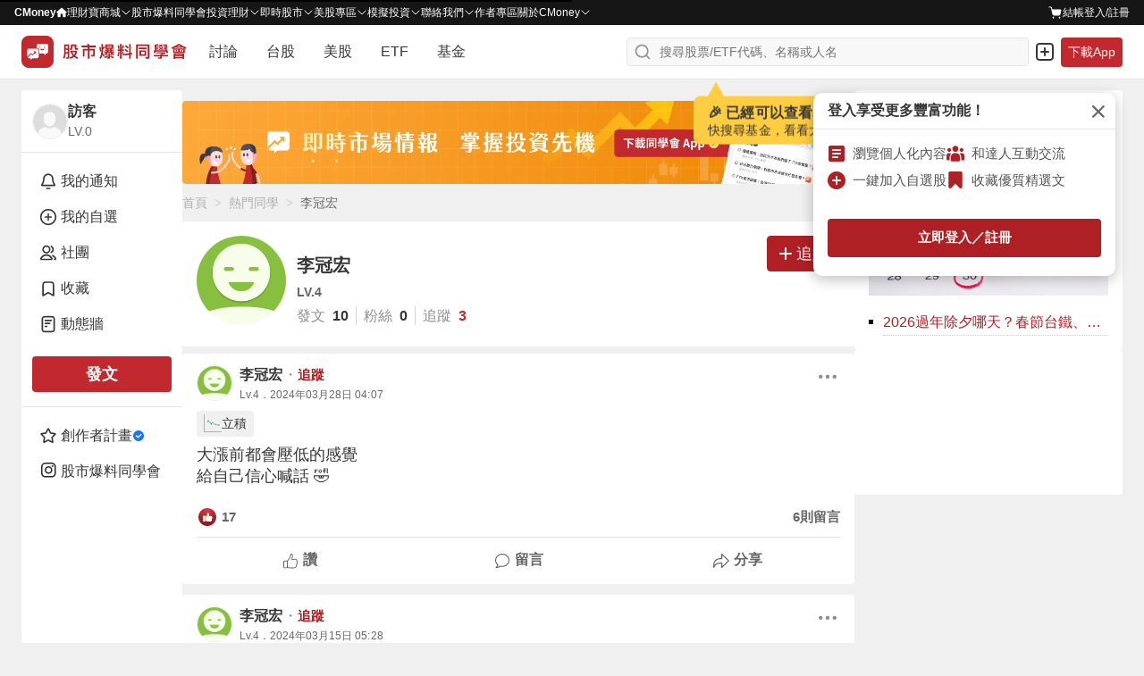

--- FILE ---
content_type: text/html; charset=utf-8
request_url: https://www.cmoney.tw/forum/user/3457942
body_size: 103321
content:
<!doctype html>
<html data-n-head-ssr lang="zh-Hant-TW" >
  <head >
    <title>李冠宏 | 熱門同學｜CMoney 股市爆料同學會</title><meta  charset="utf-8"><meta  http-equiv="X-UA-Compatible" content="IE=edge, chrome=1"><meta  http-equiv="pragma" content="no-cache"><meta  name="viewport" content="width=device-width, initial-scale=1, user-scalable=no"><meta  data-hid="og:locale:alternate" property="og:locale:alternate" content="zh_TW"><meta  data-hid="og:site_name" property="og:site_name" content="CMoney 股市爆料同學會"><meta  data-hid="og:image" property="og:image" content="https://www.cmoney.tw/forum/download/images/og_image.png"><meta  data-hid="og:image:width" property="og:image:width" content="1200"><meta  data-hid="og:image:height" property="og:image:height" content="628"><meta  data-hid="fb:app_id" property="fb:app_id" content="1470439663099621"><meta  data-hid="twitter:image" name="twitter:image" content="https://www.cmoney.tw/forum/download/images/twitter_image.png"><meta  data-hid="twitter:card" name="twitter:card" content="summary_large_image"><meta  data-hid="robots" name="robots" content="index, follow, max-image-preview:large"><meta  data-hid="description" name="description" content="快來看看李冠宏的股市上的文章分享＆經驗。廣受股友喜愛的股市爆料同學會，是台灣最大的匿名股市、理財交流平台，舉凡股票、總經、大盤、台股股價、新聞等都有同學們跟你聊！"><meta  data-hid="og:type" property="og:type" content="article"><meta  data-hid="og:url" property="og:url" content="https://www.cmoney.tw/forum/user/3457942"><meta  data-hid="og:title" property="og:title" content="李冠宏 | 熱門同學｜CMoney 股市爆料同學會"><meta  data-hid="og:description" property="og:description" content="快來看看李冠宏的股市上的文章分享＆經驗。廣受股友喜愛的股市爆料同學會，是台灣最大的匿名股市、理財交流平台，舉凡股票、總經、大盤、台股股價、新聞等都有同學們跟你聊！"><meta  data-hid="twitter:title" name="twitter:title" content="李冠宏 | 熱門同學｜CMoney 股市爆料同學會"><meta  data-hid="twitter:description" name="twitter:description" content="快來看看李冠宏的股市上的文章分享＆經驗。廣受股友喜愛的股市爆料同學會，是台灣最大的匿名股市、理財交流平台，舉凡股票、總經、大盤、台股股價、新聞等都有同學們跟你聊！"><base href="/forum/"><link  rel="icon" type="image/x-icon" href="/forum/favicon.ico"><link  rel="preload" as="image" href="https://fsv.cmoney.tw/cmstatic/test/logo_text.4817bea.svg" fetchpriority="high"><link  data-hid="canonical" rel="canonical" href="https://www.cmoney.tw/forum/user/3457942"><script  async src="https://securepubads.g.doubleclick.net/tag/js/gpt.js"></script><script  data-hid="gtm-script">window['dataLayer']=[];if(!window._gtm_init){window._gtm_init=1;(function(w,n,d,m,e,p){w[d]=(w[d]==1||n[d]=='yes'||n[d]==1||n[m]==1||(w[e]&&w[e][p]&&w[e][p]()))?1:0})(window,navigator,'doNotTrack','msDoNotTrack','external','msTrackingProtectionEnabled');(function(w,d,s,l,x,y){w[x]={};w._gtm_inject=function(i){if(w.doNotTrack||w[x][i])return;w[x][i]=1;w[l]=w[l]||[];w[l].push({'gtm.start':new Date().getTime(),event:'gtm.js'});var f=d.getElementsByTagName(s)[0],j=d.createElement(s);j.defer=true;j.src='https://www.googletagmanager.com/gtm.js?id='+i;f.parentNode.insertBefore(j,f);};w[y]('GTM-MBDXQ96')})(window,document,'script','dataLayer','_gtm_ids','_gtm_inject')};["GTM-WL9DBV3"].forEach(function(i){window._gtm_inject(i)})</script><script  data-hid="nuxt-jsonld-366abc97" type="application/ld+json">[{"@context":"https://schema.org","@type":"BreadcrumbList","itemListElement":[{"@type":"ListItem","position":1,"item":{"@id":"https://www.cmoney.tw/forum","name":"首頁"}},{"@type":"ListItem","position":2,"item":{"@id":"https://www.cmoney.tw/forum/popular/member","name":"熱門同學"}},{"@type":"ListItem","position":3,"item":{"@id":"https://www.cmoney.tw/forum/user/3457942","name":"李冠宏"}}]},{"@context":"https://schema.org","@type":"Person","@id":"https://www.cmoney.tw/forum/user/3457942","url":"https://www.cmoney.tw/forum/user/3457942","name":"李冠宏","image":"https://fsv.cmoney.tw/cmstatic/head-icons/a59.gif","description":""}]</script><link rel="modulepreload" href="/forum/_nuxt/1820c71.modern.js" as="script"><link rel="modulepreload" href="/forum/_nuxt/75.4c74c740cb931e3260e8.js" as="script"><link rel="modulepreload" href="/forum/_nuxt/77.7066142091cbb63d2855.js" as="script"><link rel="modulepreload" href="/forum/_nuxt/76.c74332bab6d05c592dff.js" as="script"><link rel="modulepreload" href="/forum/_nuxt/255.9b225e37d22d22536579.js" as="script"><link rel="modulepreload" href="/forum/_nuxt/260.8a3b14f80d226f431093.js" as="script"><link rel="modulepreload" href="/forum/_nuxt/246.4c769b037196484be8db.js" as="script"><link rel="modulepreload" href="/forum/_nuxt/251.84071b5996c520a0ac45.js" as="script"><link rel="modulepreload" href="/forum/_nuxt/259.1d950787b3d713c02bd1.js" as="script"><link rel="modulepreload" href="/forum/_nuxt/252.c55ebb5c03bc0863aabd.js" as="script"><link rel="modulepreload" href="/forum/_nuxt/254.4aeb9a25ef34019193cb.js" as="script"><link rel="modulepreload" href="/forum/_nuxt/249.03cd6f0adb6f64d5ad1b.js" as="script"><link rel="modulepreload" href="/forum/_nuxt/248.182336afbc457922c7ac.js" as="script"><link rel="modulepreload" href="/forum/_nuxt/247.6bdcd747f473bf2f3a46.js" as="script"><link rel="modulepreload" href="/forum/_nuxt/250.ee609daa61e67d8139fe.js" as="script"><link rel="modulepreload" href="/forum/_nuxt/253.c68ffe8ad08f3dc6a086.js" as="script"><link rel="modulepreload" href="/forum/_nuxt/245.0b9657bb3a32863f647d.js" as="script"><link rel="modulepreload" href="/forum/_nuxt/244.fb0a1bdce48bfe8d83a9.js" as="script"><link rel="modulepreload" href="/forum/_nuxt/258.ea362fa5a5da1862c037.js" as="script"><link rel="modulepreload" href="/forum/_nuxt/256.f9947bd7f9a69e1f1b3d.js" as="script"><link rel="modulepreload" href="/forum/_nuxt/257.6159bb46fdf183ae1aac.js" as="script"><link rel="modulepreload" href="/forum/_nuxt/74.228ae0b1cded7c00ca1c.js" as="script"><link rel="modulepreload" href="/forum/_nuxt/59.69ad01055f3bc02d585a.js" as="script"><link rel="modulepreload" href="/forum/_nuxt/69.3039dc7b280bf6c33d81.js" as="script"><link rel="modulepreload" href="/forum/_nuxt/73.e94cee6c521818ecdf02.js" as="script"><link rel="modulepreload" href="/forum/_nuxt/64.93044c9ef157145497a6.js" as="script"><link rel="modulepreload" href="/forum/_nuxt/61.04f83c93539711427900.js" as="script"><link rel="modulepreload" href="/forum/_nuxt/63.8f4a0cb24ee7e5534d37.js" as="script"><link rel="modulepreload" href="/forum/_nuxt/66.7df000d089e8db3e244a.js" as="script"><link rel="modulepreload" href="/forum/_nuxt/72.d6d39dc9774c8e09a814.js" as="script"><link rel="modulepreload" href="/forum/_nuxt/62.264bba1dbfa133b3ee32.js" as="script"><link rel="modulepreload" href="/forum/_nuxt/68.9a1bf92b616fecd34730.js" as="script"><link rel="modulepreload" href="/forum/_nuxt/58.eb675ca12dc210bbec57.js" as="script"><link rel="modulepreload" href="/forum/_nuxt/67.e841765c5a46870a739f.js" as="script"><link rel="modulepreload" href="/forum/_nuxt/70.56e801445c8b09303a1c.js" as="script"><link rel="modulepreload" href="/forum/_nuxt/60.8d1b867dd9b261f01d70.js" as="script"><link rel="modulepreload" href="/forum/_nuxt/65.24528e6059c6ef3f8719.js" as="script"><link rel="modulepreload" href="/forum/_nuxt/71.991708714681c7d9c42a.js" as="script"><link rel="modulepreload" href="/forum/_nuxt/215.dafb28b08067f6968dea.js" as="script"><link rel="modulepreload" href="/forum/_nuxt/0.60a7901b061e06c855bc.js" as="script"><link rel="modulepreload" href="/forum/_nuxt/216.63fe753722cd260d9c2a.js" as="script"><style data-vue-ssr-id="3c6320f4:0 5ff7555a:0 4d5fb11e:0 3ec21cfa:0 4d2a1b18:0 ad14f298:0 580e9696:0 4ba6755a:0 d2f51348:0 a8df3b2e:0 7109f75f:0 cc70641a:0 0ef66225:0 281cb558:0 a61b7c94:0 46f2d92c:0 902ec80c:0 f6b035ac:0 6d6b1cf8:0 52aa1d24:0 160878f9:0 2f54a715:0 5634fc6e:0 ee853d40:0 d6dc2614:0 2907c289:0 16b41268:0 88f15136:0 1228a2ea:0 b92434f4:0 11234ce0:0 6a5fb3b2:0 da45cfd8:0 37a0fd12:0 0e9a08fe:0 13809406:0 3dbbc812:0 e899efce:0 a710bc72:0 9794f200:0 e9001a68:0 c713fbea:0 0fadc336:0 0cbdbff0:0 72d163f5:0 6e4faa0b:0 93303f00:0 edc8ca94:0 20b08093:0 61340db8:0 179bcfc8:0 2ed894d0:0 109ec43e:0 4d52336e:0 0cdb1825:0 a58f8de4:0 2f3e5f52:0 c88af410:0 3a81748b:0 f6511574:0 fc57ca86:0">/* http://meyerweb.com/eric/tools/css/reset/ 
   v2.0 | 20110126
   License: none (public domain)
*/

html,
body,
div,
span,
applet,
object,
iframe,
h1,
h2,
h3,
h4,
h5,
h6,
p,
blockquote,
pre,
a,
abbr,
acronym,
address,
big,
cite,
code,
del,
dfn,
em,
img,
ins,
kbd,
q,
s,
samp,
small,
strike,
strong,
sub,
sup,
tt,
var,
b,
u,
i,
center,
dl,
dt,
dd,
ol,
ul,
li,
fieldset,
form,
label,
legend,
table,
caption,
tbody,
tfoot,
thead,
tr,
th,
td,
article,
aside,
canvas,
details,
embed,
figure,
figcaption,
footer,
header,
hgroup,
menu,
nav,
output,
ruby,
section,
summary,
time,
mark,
audio,
video {
  margin: 0;
  padding: 0;
  border: 0;
  font-size: 100%;
  font: inherit;
  vertical-align: baseline;
}


/* HTML5 display-role reset for older browsers */

article,
aside,
details,
figcaption,
figure,
footer,
header,
hgroup,
menu,
nav,
section {
  display: block;
}

body {
  line-height: 1;
}

ol,
ul {
  list-style: none;
}

blockquote,
q {
  quotes: none;
}

blockquote:before,
blockquote:after,
q:before,
q:after {
  content: '';
  content: none;
}

table {
  border-collapse: collapse;
  border-spacing: 0;
}

/* 移除 Safari 和其他基於 WebKit 的瀏覽器中的默認箭頭 */
summary::-webkit-details-marker {
  display: none;
}

/* 移除 Firefox 中的默認箭頭 */
summary::marker {
  display: none;
}

.shadow-1{box-shadow:0 0 0 1px rgba(38,38,38,.05),0 1px 3px 0 rgba(38,38,38,.15)}.shadow-2{box-shadow:0 1px 0 0 rgba(38,38,38,.05)}.shadow-3{box-shadow:0 1px 2px 0 rgba(38,38,38,.15),0 0 5px 0 rgba(38,38,38,.05)}.shadow-4{box-shadow:0 2px 10px 0 rgba(38,38,38,.1),0 0 2px 0 rgba(38,38,38,.2)}.shadow-5{box-shadow:0 26px 80px 0 rgba(38,38,38,.2),0 0px 1px 0 rgba(38,38,38,.2)}*,*::before,*::after{box-sizing:border-box}body{margin:0;background-color:#f0f0f0;height:-webkit-fill-available}.container{min-width:0}.container-sidebar{position:relative;flex-shrink:0;z-index:3}.mx-auto{margin:0 auto}.my-auto{margin:auto 0}.pointer{cursor:pointer}.events-none{pointer-events:none}.events-all{pointer-events:all}.preview{max-width:85vw;max-height:85vh;object-fit:contain}.clearfix::after{content:"";display:block;clear:both}.file{display:none}.search{border:none;outline:none;-webkit-appearance:textfield}.search::-webkit-search-cancel-button{-webkit-appearance:none}.search::-ms-clear{display:none}.select{border:none;outline:none}.scrollbar-invisible{scrollbar-width:none}.scrollbar{scrollbar-width:thin}.scrollbar-invisible::-webkit-scrollbar{width:0px;height:0px}.scrollbar::-webkit-scrollbar{width:6px;height:6px}.scrollbar::-webkit-scrollbar-thumb{background-color:#d4d4d4;border-radius:10px}.text-underline{text-decoration:underline !important}.cursor-default{cursor:default}.cursor-pointer{cursor:pointer}@media screen and (max-width: 1200px){.container-out{width:100%}.container-info{display:none}}@media screen and (max-width: 960px){.container-sidebar{display:none}}@media screen and (max-width: 768px){.container{width:100%}.preview{max-width:100%;max-height:100%}}
@charset "utf-8";
.img {
    width: 100%;
    height: 100%;
}

.img-base {
    display: inline-block;
}

.img-res {
    vertical-align: top;
}

.img-cover {
    object-fit: cover;
}

.img-contain {
    object-fit: contain;
}

.img-top {
    object-position: top;
}
.img-auto-h {
    height: auto;
}

.img-left {
    object-position: left;
}

.img-center {
    object-position: center;
}

.shadow-1{box-shadow:0 0 0 1px rgba(38,38,38,.05),0 1px 3px 0 rgba(38,38,38,.15)}.shadow-2{box-shadow:0 1px 0 0 rgba(38,38,38,.05)}.shadow-3{box-shadow:0 1px 2px 0 rgba(38,38,38,.15),0 0 5px 0 rgba(38,38,38,.05)}.shadow-4{box-shadow:0 2px 10px 0 rgba(38,38,38,.1),0 0 2px 0 rgba(38,38,38,.2)}.shadow-5{box-shadow:0 26px 80px 0 rgba(38,38,38,.2),0 0px 1px 0 rgba(38,38,38,.2)}.btn{display:inline-block;margin:0;padding:0;font-size:1em;background-color:rgba(0,0,0,0);border:none;outline:none;text-decoration:none;cursor:pointer;user-select:none;-webkit-touch-callout:none;border-radius:4px}.btn-sm{padding:4px 12px;font-size:14px;font-weight:600;line-height:20px;letter-spacing:.2px}.btn-md{padding:8px 12px;font-size:14px;font-weight:600;line-height:20px;letter-spacing:.2px}.btn-lg{padding:8px 12px;font-size:16px;font-weight:600;line-height:24px;letter-spacing:.2px}.btn-outline{outline-width:1px;outline-style:solid}.btn-outline--primary{outline-color:#c2292e}.btn-outline--darkCancel{outline-color:#b0b0b0}.btn-outline--lightCancel{outline-color:#d4d4d4}.btn-primary{background-color:#ae2024}.btn-primary:hover{background-color:#9d1d20}.btn-primary:active{background-color:#8b1a1d}.btn-primary-active{background-color:#8b1a1d !important}.btn-primary-move{background-color:#ae2024}.btn-primary-move:hover{background-color:#ae2024}.btn-primary-move:active{background-color:#8b1a1d}.btn-primary-move-active{background-color:#8b1a1d !important}.btn-primary-effect{background-color:#ae2024}.btn-primary-effect:hover{background-color:#9d1d20}.btn-primary-effect:active{background-color:#8b1a1d}.btn-primary-effect-active{background-color:#8b1a1d !important}.btn-primary-action{background-color:#ce2f34}.btn-primary-action:hover{background-color:#d34448}.btn-primary-action:active{background-color:#b92a2f}.btn-primary-action-active{background-color:#b92a2f !important}.btn-secondary{background-color:#b0b0b0}.btn-secondary:hover{background-color:#d4d4d4}.btn-secondary:active{background-color:#8f8f8f}.btn-secondary-active{background-color:#8f8f8f !important}.btn-secondary-100{background:linear-gradient(#f2f2f2, #ddd)}.btn-secondary-100:hover{background:linear-gradient(#ddd, #f2f2f2)}.btn-secondary-100:active{background:linear-gradient(#ddd, #f2f2f2)}.btn-secondary-100-active{background:#ddd !important}.btn-secondary-200{background-color:#efefef}.btn-secondary-200:hover{background-color:#fff}.btn-secondary-200:active{background-color:#fff}.btn-secondary-200-active{background-color:#fff !important}.btn-success{background-color:#2aa369}@media(hover: hover){.btn-success:hover{background-color:#25905c}}.btn-success:active{background-color:#207d50}.btn-success-secondary{background-color:#216a7a}@media(hover: hover){.btn-success-secondary:hover{background-color:#377987}}.btn-success-secondary:active{background-color:#1e5f6e}.btn-success-active{background-color:#1e5f6e !important}.btn-white{background-color:#fff}.btn-white:hover{background-color:#f0f0f0}.btn-white:active{background-color:#e5e5e5}.btn-white-active{background-color:#e5e5e5 !important}.btn-white-disabled{background-color:#fff}.btn-light{background-color:#f0f0f0}.btn-light:hover{background-color:#e5e5e5}.btn-light:active{background-color:#d4d4d4}.btn-light-active{background-color:#d4d4d4 !important}.btn-light-500{background-color:#f0f0f0}.btn-light-500:hover{background-color:#ddd}.btn-light-500:active{background-color:#bbb}.btn-light-500-active{background-color:#bbb !important}.btn-industry{background-color:#fff}@media(hover: hover){.btn-industry:hover{background-color:#ffebeb}}.btn-industry:active{background-color:#ffe1e1}.btn-industry-selected{background-color:#ffebeb}@media(hover: hover){.btn-industry-selected:hover{background-color:#ffe1e1}}.btn-muted{background-color:#fff}.btn-muted:hover{background-color:#f8f8f8}.btn-muted:active{background-color:#f0f0f0}.btn-muted-active{background-color:#f0f0f0 !important}.btn-muted-100-active{background-color:#ffe1e1 !important}.btn-warning{background-color:#fff}.btn-warning:hover{background-color:#fffdf0}.btn-warning:active{background-color:#fffdf0}.btn-warning-active{background-color:#fffdf0 !important}.btn-warning-200{background:linear-gradient(#ff0, #f90)}.btn-warning-200:hover{background:linear-gradient(#f90, #ff0)}.btn-warning-200:active{background:linear-gradient(#f90, #ff0)}.btn-warning-200-active{background:linear-gradient(#f90, #ff0) !important}.btn-dark{background-color:#414141}.btn-dark:hover{background-color:#222}.btn-dark:active{background-color:#222}.btn-dark-active{background-color:#222}.btn-info-active{background-color:#d4f2ff !important}.btn-danger{background-color:#fff}.btn-danger:hover{background-color:#ae2024}.btn-danger:active{background-color:#ae2024}.btn-danger-active{background-color:#ae2024}
@charset "utf-8";
.link {
  display: inline-block;
  padding: 0;
  font-size: 1em;
  text-decoration: none;
  background-color: transparent;
  border: none;
  outline: none;
  cursor: pointer;
  user-select: none;
  -webkit-touch-callout: none;
}

.link-primary {
  color: #ae2024;
}

@media (hover: hover) {
  .link-primary:hover {
    color: #9d1d20;
  }
}

.link-primary:active {
  color: #9d1d20;
}

.link-primary-active {
  color: #9d1d20;
}

.link-secondary-100 {
  color: #666;
}

.link-secondary-100:hover {
  color: #cf1e23;
}

.link-secondary-100:active {
  color: #cf1e23;
}

.link-secondary-100-active {
  color: #cf1e23;
}

.link-secondary-100-disabled {
  color: #666;
}

.link-info {
  color: #216a7a;
}

.link-info:hover {
  color: #c2292e;
}

.link-info:active {
  color: #c2292e;
}

.link-info-active {
  color: #c2292e !important;
}

.link-cancel {
  color: #cdcdcd;
}

.link-cancel:hover {
  color: #fff;
}

.link-cancel:active {
  color: #fff;
}

.link-cancel-active {
  color: #fff !important;
}

.link-danger {
  color: #990000;
}

.link-danger:hover {
  color: #cf1e23;
}

.link-danger:active {
  color: #cf1e23;
}

.link-danger-active {
  color: #cf1e23 !important;
}

.link-danger-200 {
  color: #fc9;
}

.link-danger-200:hover {
  color: #fff;
}

.link-danger-200:active {
  color: #fff;
}

.link-danger-200-active {
  color: #fff !important;
}

@charset "utf-8";

.border-none {
  border: none;
}

.border-1 {
  border: 1px solid #e5e5e5;
}

.border-top-1 {
  border-top: 1px solid #e5e5e5;
}

.border-right-1 {
  border-right: 1px solid #e5e5e5;
}

.border-bottom-1 {
  border-bottom: 1px solid #e5e5e5;
}

.border-left-1 {
  border-left: 1px solid #e5e5e5;
}

.border-radius-0 {
  border-radius: 0;
}

.border-radius-top-0 {
  border-top-left-radius: 0;
  border-top-right-radius: 0;
}

.border-radius-right-0 {
  border-top-right-radius: 0;
  border-bottom-right-radius: 0;
}

.border-radius-bottom-0 {
  border-bottom-right-radius: 0;
  border-bottom-left-radius: 0;
}

.border-radius-left-0 {
  border-top-left-radius: 0;
  border-bottom-left-radius: 0;
}

.border-radius-1 {
  border-radius: 3px;
}

.border-radius-top-1 {
  border-top-left-radius: 3px;
  border-top-right-radius: 3px;
}

.border-radius-right-1 {
  border-top-right-radius: 3px;
  border-bottom-right-radius: 3px;
}

.border-radius-bottom-1 {
  border-bottom-right-radius: 3px;
  border-bottom-left-radius: 3px;
}

.border-radius-left-1 {
  border-top-left-radius: 3px;
  border-bottom-left-radius: 3px;
}

.border-primary {
  border-color: #ae2024;
}

.shadow-1{box-shadow:0 0 0 1px rgba(38,38,38,.05),0 1px 3px 0 rgba(38,38,38,.15)}.shadow-2{box-shadow:0 1px 0 0 rgba(38,38,38,.05)}.shadow-3{box-shadow:0 1px 2px 0 rgba(38,38,38,.15),0 0 5px 0 rgba(38,38,38,.05)}.shadow-4{box-shadow:0 2px 10px 0 rgba(38,38,38,.1),0 0 2px 0 rgba(38,38,38,.2)}.shadow-5{box-shadow:0 26px 80px 0 rgba(38,38,38,.2),0 0px 1px 0 rgba(38,38,38,.2)}.line-clamp{overflow:hidden;text-overflow:ellipsis}.line-clamp-1{white-space:nowrap;word-break:break-all}.line-clamp-2{white-space:normal;display:-webkit-box;-webkit-box-orient:vertical;-webkit-line-clamp:2}.line-clamp-3{white-space:normal;display:-webkit-box;-webkit-box-orient:vertical;-webkit-line-clamp:3}.line-clamp-4{white-space:normal;display:-webkit-box;-webkit-box-orient:vertical;-webkit-line-clamp:4}.line-clamp-5{white-space:normal;display:-webkit-box;-webkit-box-orient:vertical;-webkit-line-clamp:5}.line-clamp-6{white-space:normal;display:-webkit-box;-webkit-box-orient:vertical;-webkit-line-clamp:6}.line-clamp-7{white-space:normal;display:-webkit-box;-webkit-box-orient:vertical;-webkit-line-clamp:7}.line-clamp-8{white-space:normal;display:-webkit-box;-webkit-box-orient:vertical;-webkit-line-clamp:8}.line-clamp-9{white-space:normal;display:-webkit-box;-webkit-box-orient:vertical;-webkit-line-clamp:9}.text-left{text-align:left}.text-center{text-align:center}.text-right{text-align:right}
.shadow-1{box-shadow:0 0 0 1px rgba(38,38,38,.05),0 1px 3px 0 rgba(38,38,38,.15)}.shadow-2{box-shadow:0 1px 0 0 rgba(38,38,38,.05)}.shadow-3{box-shadow:0 1px 2px 0 rgba(38,38,38,.15),0 0 5px 0 rgba(38,38,38,.05)}.shadow-4{box-shadow:0 2px 10px 0 rgba(38,38,38,.1),0 0 2px 0 rgba(38,38,38,.2)}.shadow-5{box-shadow:0 26px 80px 0 rgba(38,38,38,.2),0 0px 1px 0 rgba(38,38,38,.2)}.text-primary{color:#c2292e}.bg-primary{background-color:#c2292e}.text-secondary{color:#216a7a}.text-peace{color:#2b96f5}.bg-peace{background-color:#2b96f5}.text-danger{color:#f64348}.bg-danger{background-color:#f64348}.text-success{color:#2aa369}.bg-success{background-color:#2aa369}.text-warning{color:#ffae2a}.bg-warning{background-color:#ffae2a}.text-royal{color:#c49155}.bg-royal{background-color:#c49155}.text-ground{color:#9c7231}.bg-ground{background-color:#9c7231}.text-light{color:#fff}.bg-light{background-color:#fff}.bg-light-gradient{background:linear-gradient(#fff, #eee)}.text-cancel{color:#414141}.bg-cancel{background-color:#414141}.text-dark{color:#000}.bg-dark{background-color:#000}.bg-violet{background-color:#7820ae}.text-primary-200{color:#ce2f34}.bg-primary-200{background-color:#ce2f34}.text-primary-300{color:#c2292e}.bg-primary-300{background-color:#c2292e}.text-primary-500{color:#e21e28}.bg-primary-500{background-color:#e21e28}.text-primary-600{color:#900}.bg-primary-600{background-color:#900}.text-primary-700{color:#9d1d20}.bg-primary-700{background-color:#9d1d20}.text-primary-900{color:#4d0000}.bg-primary-900{background-color:#4d0000}.text-peace-50{color:#fffcf0}.bg-peace-50{background-color:#fffcf0}.text-peace-100{color:#e1eefb}.bg-peace-100{background-color:#e1eefb}.text-peace-300{color:#6fceff}.bg-peace-300{background-color:#6fceff}.text-peace-700{color:#0080ed}.bg-peace-700{background-color:#0080ed}.text-peace-800{color:#29abe2}.bg-peace-800{background-color:#29abe2}.text-danger-100{color:#fff1d2}.bg-danger-100{background-color:#fff1d2}.text-danger-150{color:#f8c9cb}.bg-danger-150{background-color:#f8c9cb}.text-danger-200{color:#ffebeb}.bg-danger-200{background-color:#ffebeb}.text-danger-light{color:#ffe1e1}.bg-danger-light{background-color:#ffe1e1}.text-danger-300{color:#ff1800}.bg-danger-300{background-color:#ff1800}.text-danger-400{color:red}.bg-danger-400{background-color:red}.text-success-300{color:#bcff93}.bg-success-300{background-color:#bcff93}.text-success-500{color:#16a170}.bg-success-500{background-color:#16a170}.text-success-600{color:#1b9e6e}.bg-success-600{background-color:#1b9e6e}.text-violet-100{color:#ead4f7}.bg-violet-100{background-color:#ead4f7}.text-ground-100{color:#ffefd3}.bg-ground-100{background-color:#ffefd3}.bg-ground-mix{background:#ffefd3 linear-gradient(#ff1800, #bcff93)}.text-ground-700{color:#85600f}.bg-ground-700{background-color:#85600f}.bg-ground-mix{background:#85600f linear-gradient(#ff1800, #bcff93)}.text-cancel-100{color:#f5f5f5}.bg-cancel-100{background-color:#f5f5f5}.text-cancel-300{color:#eee}.bg-cancel-300{background-color:#eee}.text-cancel-400{color:#cdcdcd}.bg-cancel-400{background-color:#cdcdcd}.text-cancel-500{color:#757575}.bg-cancel-500{background-color:#757575}.text-dark-50{color:#f8f8f8}.bg-dark-50{background-color:#f8f8f8}.text-dark-100{color:#f0f0f0}.bg-dark-100{background-color:#f0f0f0}.text-dark-150{color:#f9f9f9}.bg-dark-150{background-color:#f9f9f9}.text-dark-200{color:#e5e5e5}.bg-dark-200{background-color:#e5e5e5}.text-dark-300{color:#d4d4d4}.bg-dark-300{background-color:#d4d4d4}.text-dark-400{color:#b0b0b0}.bg-dark-400{background-color:#b0b0b0}.text-dark-500{color:#8f8f8f}.bg-dark-500{background-color:#8f8f8f}.text-dark-550{color:#959595}.bg-dark-550{background-color:#959595}.text-dark-600{color:#676767}.bg-dark-600{background-color:#676767}.text-dark-700{color:#545454}.bg-dark-700{background-color:#545454}.text-dark-750{color:#595959}.bg-dark-750{background-color:#595959}.text-dark-800{color:#363636}.bg-dark-800{background-color:#363636}.text-dark-850{color:#262626}.bg-dark-850{background-color:#262626}.text-dark-900{color:#161616}.bg-dark-900{background-color:#161616}.text-functional-white_text{color:#fff}.bg-functional-white_text{background-color:#fff}.text-functional-toast_action{color:#f9a8aa}.bg-functional-toast_action{background-color:#f9a8aa}.text-functional-rise{color:#e21e28}.bg-functional-rise{background-color:#e21e28}.text-functional-fall{color:#2aa369}.bg-functional-fall{background-color:#2aa369}.bg-transparent{background:rgba(0,0,0,0)}.bg-transparent-100{background-color:rgba(0,0,0,.4)}.stockPriceBg{padding-left:4px;padding-right:4px;border-radius:4px}
.shadow-1{box-shadow:0 0 0 1px rgba(38,38,38,.05),0 1px 3px 0 rgba(38,38,38,.15)}.shadow-2{box-shadow:0 1px 0 0 rgba(38,38,38,.05)}.shadow-3{box-shadow:0 1px 2px 0 rgba(38,38,38,.15),0 0 5px 0 rgba(38,38,38,.05)}.shadow-4{box-shadow:0 2px 10px 0 rgba(38,38,38,.1),0 0 2px 0 rgba(38,38,38,.2)}.shadow-5{box-shadow:0 26px 80px 0 rgba(38,38,38,.2),0 0px 1px 0 rgba(38,38,38,.2)}.layout-wrapper{display:flex;justify-content:center;gap:12px;width:calc(1279px + 1px);padding-left:20px;padding-right:20px}@media screen and (max-width: 1279px){.layout-wrapper{width:100%;padding-left:inherit;padding-right:inherit}}.layout-aside{width:180px}@media screen and (max-width: 960px){.layout-aside{display:none}}.layout-main{width:calc(100% - 180px - 12px)}@media screen and (max-width: 960px){.layout-main{width:calc(717px + 1px)}}@media screen and (max-width: 717px){.layout-main{width:calc(374px + 1px)}}@media screen and (max-width: 374px){.layout-main{width:100%}}
.shadow-1{box-shadow:0 0 0 1px rgba(38,38,38,.05),0 1px 3px 0 rgba(38,38,38,.15)}.shadow-2{box-shadow:0 1px 0 0 rgba(38,38,38,.05)}.shadow-3{box-shadow:0 1px 2px 0 rgba(38,38,38,.15),0 0 5px 0 rgba(38,38,38,.05)}.shadow-4{box-shadow:0 2px 10px 0 rgba(38,38,38,.1),0 0 2px 0 rgba(38,38,38,.2)}.shadow-5{box-shadow:0 26px 80px 0 rgba(38,38,38,.2),0 0px 1px 0 rgba(38,38,38,.2)}.flex{display:flex}.flex-col{flex-direction:column}.flex-col-reverse{flex-direction:column-reverse}.flex-row{flex-direction:row}.flex-row-reverse{flex-direction:row-reverse}.flex-wrap{flex-wrap:wrap}.flex-nowrap{flex-wrap:nowrap}.flex>.flex-none{flex:none}.flex>.flex-1{flex:1 1 0%}.flex>.flex-auto{flex:1 1 auto}.flex>.flex-stretch{flex:1 0 auto}.flex>.flex-dividend{flex:0 1 50%}.flex>.flex-full{flex:1 0 100%}.flex>.grow-none{flex-grow:0}.flex>.grow-1{flex-grow:1}.flex>.shrink-none{flex-shrink:0}.flex>.shrink-1{flex-shrink:1}.flex>.order-1{order:1}.flex>.order-2{order:2}.flex>.order-3{order:3}.flex>.order-4{order:4}.flex.justify-between{justify-content:space-between}.flex.justify-around{justify-content:space-around}.flex.justify-center{justify-content:center}.flex.justify-end{justify-content:flex-end}.flex.justify-start{justify-content:flex-start}.flex.items-center{align-items:center}.flex.items-end{align-items:flex-end}.flex.items-start{align-items:flex-start}.flex.gap-0{gap:0}.flex.gap-col-0{column-gap:0}.flex.gap-row-0{row-gap:0}.flex.gap-1{gap:2px}.flex.gap-col-1{column-gap:2px}.flex.gap-row-1{row-gap:2px}.flex.gap-2{gap:4px}.flex.gap-col-2{column-gap:4px}.flex.gap-row-2{row-gap:4px}.flex.gap-3{gap:6px}.flex.gap-col-3{column-gap:6px}.flex.gap-row-3{row-gap:6px}.flex.gap-4{gap:8px}.flex.gap-col-4{column-gap:8px}.flex.gap-row-4{row-gap:8px}.flex.gap-5{gap:10px}.flex.gap-col-5{column-gap:10px}.flex.gap-row-5{row-gap:10px}.flex.gap-6{gap:12px}.flex.gap-col-6{column-gap:12px}.flex.gap-row-6{row-gap:12px}.flex.gap-7{gap:14px}.flex.gap-col-7{column-gap:14px}.flex.gap-row-7{row-gap:14px}.flex.gap-8{gap:16px}.flex.gap-col-8{column-gap:16px}.flex.gap-row-8{row-gap:16px}.flex.gap-9{gap:18px}.flex.gap-col-9{column-gap:18px}.flex.gap-row-9{row-gap:18px}.flex.gap-10{gap:20px}.flex.gap-col-10{column-gap:20px}.flex.gap-row-10{row-gap:20px}.flex.gap-11{gap:22px}.flex.gap-col-11{column-gap:22px}.flex.gap-row-11{row-gap:22px}.flex.gap-12{gap:24px}.flex.gap-col-12{column-gap:24px}.flex.gap-row-12{row-gap:24px}.flex.gap-13{gap:26px}.flex.gap-col-13{column-gap:26px}.flex.gap-row-13{row-gap:26px}.flex.gap-14{gap:28px}.flex.gap-col-14{column-gap:28px}.flex.gap-row-14{row-gap:28px}.flex.gap-15{gap:30px}.flex.gap-col-15{column-gap:30px}.flex.gap-row-15{row-gap:30px}.flex.gap-16{gap:32px}.flex.gap-col-16{column-gap:32px}.flex.gap-row-16{row-gap:32px}.flex.gap-17{gap:34px}.flex.gap-col-17{column-gap:34px}.flex.gap-row-17{row-gap:34px}.flex.gap-18{gap:36px}.flex.gap-col-18{column-gap:36px}.flex.gap-row-18{row-gap:36px}.flex.gap-19{gap:38px}.flex.gap-col-19{column-gap:38px}.flex.gap-row-19{row-gap:38px}.flex.gap-20{gap:40px}.flex.gap-col-20{column-gap:40px}.flex.gap-row-20{row-gap:40px}.flex.gap-21{gap:42px}.flex.gap-col-21{column-gap:42px}.flex.gap-row-21{row-gap:42px}.flex.gap-22{gap:44px}.flex.gap-col-22{column-gap:44px}.flex.gap-row-22{row-gap:44px}.flex.gap-23{gap:46px}.flex.gap-col-23{column-gap:46px}.flex.gap-row-23{row-gap:46px}.flex.gap-24{gap:48px}.flex.gap-col-24{column-gap:48px}.flex.gap-row-24{row-gap:48px}.flex.gap-25{gap:50px}.flex.gap-col-25{column-gap:50px}.flex.gap-row-25{row-gap:50px}.flex.gap-26{gap:52px}.flex.gap-col-26{column-gap:52px}.flex.gap-row-26{row-gap:52px}.flex.gap-27{gap:54px}.flex.gap-col-27{column-gap:54px}.flex.gap-row-27{row-gap:54px}.flex.gap-28{gap:56px}.flex.gap-col-28{column-gap:56px}.flex.gap-row-28{row-gap:56px}.flex.gap-29{gap:58px}.flex.gap-col-29{column-gap:58px}.flex.gap-row-29{row-gap:58px}.flex.gap-30{gap:60px}.flex.gap-col-30{column-gap:60px}.flex.gap-row-30{row-gap:60px}.flex.gap-31{gap:62px}.flex.gap-col-31{column-gap:62px}.flex.gap-row-31{row-gap:62px}
.shadow-1{box-shadow:0 0 0 1px rgba(38,38,38,.05),0 1px 3px 0 rgba(38,38,38,.15)}.shadow-2{box-shadow:0 1px 0 0 rgba(38,38,38,.05)}.shadow-3{box-shadow:0 1px 2px 0 rgba(38,38,38,.15),0 0 5px 0 rgba(38,38,38,.05)}.shadow-4{box-shadow:0 2px 10px 0 rgba(38,38,38,.1),0 0 2px 0 rgba(38,38,38,.2)}.shadow-5{box-shadow:0 26px 80px 0 rgba(38,38,38,.2),0 0px 1px 0 rgba(38,38,38,.2)}.messageModal{width:100%;height:100%;position:fixed;z-index:5;top:0;left:0;display:flex;justify-content:center;align-items:center}.messageModal__area{display:flex;flex-direction:column;max-height:100%;min-height:0}.messageModal__body{position:absolute;display:flex;flex-direction:column;width:500px;box-shadow:0px 4px 16px rgba(0,0,0,.25);border-radius:10px}.messageModal__title{width:100%}.messageModal__nav{display:flex;justify-content:flex-start}.messageModal__btn+.messageModal__btn{margin-left:12px}.messageModal__close{position:absolute;top:8px;right:8px;padding:12px;border-radius:50%}.messageModal__img{width:16px;height:16px}.messageModal__main{display:flex;flex-direction:column;gap:12px;margin:0 4px;padding:12px 12px 16px;min-height:256px}.messageModal__character{display:flex;align-items:center}.messageModal__avator{width:40px;height:40px;border-radius:50%;overflow:hidden}.messageModal__avator+.messageModal__identity{margin-left:8px}.messageModal__name{padding:2.5px 0;font-size:.9375em}.messageModal__tagsWrap{display:flex;flex-wrap:wrap;align-items:center;gap:8px}.messageModal__prompt{font-size:1rem}.messageModal__content{padding-bottom:8%;overflow-y:overlay}.messageModal__content::-webkit-scrollbar{width:12px}.messageModal__content::-webkit-scrollbar-thumb{border:3px solid rgba(0,0,0,0);border-radius:8px;background-clip:content-box;background-color:#d9d9d9}.messageModal__content::-webkit-scrollbar-track{background-color:rgba(0,0,0,0)}.messageModal__primary{width:100%;height:29px;color:#363636;outline:none;border:none;resize:none;overflow:hidden;display:block;padding:0;line-height:1.5rem;font-size:1.5rem;font-weight:600}.messageModal__primary::placeholder{color:#d4d4d4}.messageModal__textarea{outline:none;border:none;resize:none;position:relative;padding-inline-start:0;padding-inline-end:0;width:100%;font-size:1.25rem;line-height:1.375rem;word-break:break-all;field-sizing:content;overflow:hidden}.messageModal__textarea::placeholder{color:#d4d4d4}.messageModal__titleContainer{margin-bottom:12px}.messageModal__picture,.messageModal__video{margin-top:12px}.messageModal__ogInfo{width:100%;position:relative}.messageModal__ogInfo>.messageModal__close{width:32px;height:32px;padding:8px}.messageModal__ogInfo>.messageModal__img{width:12px;height:12px}.messageModal__help{position:absolute;bottom:4px}.messageModal__operate{padding:15px 16px 16px;border-top:solid 1px #e5e5e5}.messageModal__features{display:flex;align-items:center;justify-content:space-between;margin-bottom:12px}.messageModal__edit{display:flex;flex-wrap:wrap;align-items:center;gap:8px}.messageModal__attach--title>.modalAttach>.modalAttach__btn{border-color:#d4d4d4;background-color:#f0f0f0}.messageModal__attach--title>.modalAttach>.modalAttach__btn>.modalAttach__text{color:#545454}.messageModal__word{font-size:.875em}.messageModal__submit{padding:8.5px 0;width:100%;font-size:1.25em;border-radius:22px}.messageModal__submit--disabled{cursor:default}.messageModal__submit--columnist{background-color:#bb861f}.messageModal__submit--columnist:hover{background-color:#aa7714}.messageModal__reminder{display:block;font-size:1rem;color:#b0b0b0;margin-top:2px}.messageModal__board{font-size:.75rem;line-height:1rem;padding:2px 4px;border:1px solid #d4d4d4;border-radius:4px}.messageModal .dialog__position{padding-top:5vh;padding-bottom:5vh;height:100%}.messageModal .dialog__content{display:flex;flex-direction:column;height:fit-content;max-height:100%}.messageModal .dialog__body{display:flex;flex-direction:column;height:fit-content}@media screen and (max-width: 500px),screen and (max-height: 712px){.messageModal__body{position:fixed;top:0;left:0;transform:none;width:100%;height:100%;border-radius:0}.messageModal__main{display:flex;flex-direction:column;gap:12px;flex-grow:1;min-height:auto;max-height:100%}.messageModal__search{flex-grow:1;height:100%}.messageModal__features{flex-direction:column;align-items:start;gap:12px}.messageModal__features+.messageModal__submit{margin-top:12px}.messageModal__reminder{color:#d4d4d4}.messageModal .dialog__position--fullScreen{padding-left:0 !important;padding-right:0 !important}}
.shadow-1{box-shadow:0 0 0 1px rgba(38,38,38,.05),0 1px 3px 0 rgba(38,38,38,.15)}.shadow-2{box-shadow:0 1px 0 0 rgba(38,38,38,.05)}.shadow-3{box-shadow:0 1px 2px 0 rgba(38,38,38,.15),0 0 5px 0 rgba(38,38,38,.05)}.shadow-4{box-shadow:0 2px 10px 0 rgba(38,38,38,.1),0 0 2px 0 rgba(38,38,38,.2)}.shadow-5{box-shadow:0 26px 80px 0 rgba(38,38,38,.2),0 0px 1px 0 rgba(38,38,38,.2)}.toolTipOperation__head,.toolTipOperation__buttonGroup{display:flex;gap:12px}.toolTipOperation__buttonGroup{flex-grow:1}.toolTipOperation__btn{display:flex;gap:4px;align-items:center;justify-content:center}.toolTipOperation__btn--link,.toolTipOperation__btn--relation{flex-grow:1}.toolTipOperation__btn--relation,.toolTipOperation__btn--subscribe{width:50%}.toolTipOperation__btn--subscribe{flex-shrink:0}.toolTipOperation__imgCntr{width:16px;height:16px}
.shadow-1{box-shadow:0 0 0 1px rgba(38,38,38,.05),0 1px 3px 0 rgba(38,38,38,.15)}.shadow-2{box-shadow:0 1px 0 0 rgba(38,38,38,.05)}.shadow-3{box-shadow:0 1px 2px 0 rgba(38,38,38,.15),0 0 5px 0 rgba(38,38,38,.05)}.shadow-4{box-shadow:0 2px 10px 0 rgba(38,38,38,.1),0 0 2px 0 rgba(38,38,38,.2)}.shadow-5{box-shadow:0 26px 80px 0 rgba(38,38,38,.2),0 0px 1px 0 rgba(38,38,38,.2)}.page__body{display:flex}@media screen and (max-width: 1200px){.page__body{justify-content:center}}@media screen and (max-width: 790px){.page__middle{margin:0}}.page__content+.page__content{margin-top:12px}@media screen and (max-width: 790px){.page__content+.page__content{margin-top:8px}}.page__article{margin-top:8px}.page__type{font-size:14px;line-height:19px}.page__section{border-radius:4px}@media screen and (max-width: 790px){.page__section{border-radius:0}}.page__section--none{box-shadow:none;border:none}.page__section--sticky{position:sticky;top:104px}.page__section+.page__section{margin-top:12px}@media screen and (max-width: 790px){.page__section+.page__section{margin-top:8px}}@media screen and (max-width: 767px){.page__caption{margin:0 16px}}.page__aside{padding:16px}.page__sidebar+.page__sidebar{margin-top:16px}.page__ad--pc{display:block}@media screen and (max-width: 728px){.page__ad--pc{display:none}}.page__ad--mobile{display:none}@media screen and (max-width: 728px){.page__ad--mobile{display:block}}@media screen and (max-width: 320px){.page__ad--mobile{display:none}}.page-section-radius-all{border-radius:4px;background-color:#fff}@media screen and (max-width: 374px){.page-section-radius-all{border-radius:0}}.page-section-radius-top{border-top-left-radius:4px;border-top-right-radius:4px;background-color:#fff}@media screen and (max-width: 374px){.page-section-radius-top{border-radius:0}}.page-section-radius-bottom{border-bottom-left-radius:4px;border-bottom-right-radius:4px;background-color:#fff}@media screen and (max-width: 374px){.page-section-radius-bottom{border-radius:0}}.page-col{display:flex;flex-direction:column;gap:12px}@media screen and (max-width: 767px){.page-col{gap:8px}}.page-content{display:flex;gap:12px}.page-content-aside{display:flex;flex-direction:column;gap:12px;min-width:300px;width:300px}.page-content-forum{flex-grow:1;min-width:0}.page{display:flex;gap:12px}.page__block{display:flex;gap:12px}.page__main{flex-grow:1;min-width:0}.page__content{flex-grow:1;min-width:0}.page__asideBar{flex-shrink:0;display:flex;flex-direction:column;gap:12px;width:300px}.page__asideBar .page__section{margin-top:0}@media screen and (max-width: 1023px){.page__asideBar{display:none}}.page__post{margin-bottom:12px}
@charset "utf-8";
.quill-editor .ql-editor{
  padding: 0;
}
.quill-editor .ql-container.ql-snow{
  border: none;
}
.quill-editor .ql-toolbar{
  display: none;
}
.quill-editor .ql-editor.ql-blank::before{
  font-style: initial;
  font-size: 1.25rem;
  color: #8f8f8f;
  right: 0;
  left: 0;
}
.messageModal__input,
.messageModal__quill p {
  position: relative;
  outline: none;
  word-break: break-all;
}
.messageModal__input {
  width: 100%;
  padding: 0px;
  font-size: 1.5em;
  line-height: 2em;
  font-weight: 600;
  color: #363636;
  border: none;
}
.messageModal__quill p {
  font-size: 1.25rem;
  line-height: 1.375rem;
}
.messageModal__input[contenteditable]:empty:before {
  content: attr(placeholder);
  color: #8f8f8f;
}
/*!
 * Quill Editor v1.3.7
 * https://quilljs.com/
 * Copyright (c) 2014, Jason Chen
 * Copyright (c) 2013, salesforce.com
 */
.ql-container {
  box-sizing: border-box;
  font-family: Helvetica, Arial, sans-serif;
  font-size: 13px;
  height: 100%;
  margin: 0px;
  position: relative;
}
.ql-container.ql-disabled .ql-tooltip {
  visibility: hidden;
}
.ql-container.ql-disabled .ql-editor ul[data-checked] > li::before {
  pointer-events: none;
}
.ql-clipboard {
  left: -100000px;
  height: 1px;
  overflow-y: hidden;
  position: absolute;
  top: 50%;
}
.ql-clipboard p {
  margin: 0;
  padding: 0;
}
.ql-editor {
  box-sizing: border-box;
  line-height: 1.42;
  height: 100%;
  outline: none;
  overflow-y: auto;
  padding: 12px 15px;
  tab-size: 4;
  -moz-tab-size: 4;
  text-align: left;
  white-space: pre-wrap;
  word-wrap: break-word;
}
.ql-editor > * {
  cursor: text;
}
.ql-editor p,
.ql-editor ol,
.ql-editor ul,
.ql-editor pre,
.ql-editor blockquote,
.ql-editor h1,
.ql-editor h2,
.ql-editor h3,
.ql-editor h4,
.ql-editor h5,
.ql-editor h6 {
  margin: 0;
  padding: 0;
  counter-reset: list-1 list-2 list-3 list-4 list-5 list-6 list-7 list-8 list-9;
}
.ql-editor ol,
.ql-editor ul {
  padding-left: 1.5em;
}
.ql-editor ol > li,
.ql-editor ul > li {
  list-style-type: none;
}
.ql-editor ul > li::before {
  content: '\2022';
}
.ql-editor ul[data-checked=true],
.ql-editor ul[data-checked=false] {
  pointer-events: none;
}
.ql-editor ul[data-checked=true] > li *,
.ql-editor ul[data-checked=false] > li * {
  pointer-events: all;
}
.ql-editor ul[data-checked=true] > li::before,
.ql-editor ul[data-checked=false] > li::before {
  color: #777;
  cursor: pointer;
  pointer-events: all;
}
.ql-editor ul[data-checked=true] > li::before {
  content: '\2611';
}
.ql-editor ul[data-checked=false] > li::before {
  content: '\2610';
}
.ql-editor li::before {
  display: inline-block;
  white-space: nowrap;
  width: 1.2em;
}
.ql-editor li:not(.ql-direction-rtl)::before {
  margin-left: -1.5em;
  margin-right: 0.3em;
  text-align: right;
}
.ql-editor li.ql-direction-rtl::before {
  margin-left: 0.3em;
  margin-right: -1.5em;
}
.ql-editor ol li:not(.ql-direction-rtl),
.ql-editor ul li:not(.ql-direction-rtl) {
  padding-left: 1.5em;
}
.ql-editor ol li.ql-direction-rtl,
.ql-editor ul li.ql-direction-rtl {
  padding-right: 1.5em;
}
.ql-editor ol li {
  counter-reset: list-1 list-2 list-3 list-4 list-5 list-6 list-7 list-8 list-9;
  counter-increment: list-0;
}
.ql-editor ol li:before {
  content: counter(list-0, decimal) '. ';
}
.ql-editor ol li.ql-indent-1 {
  counter-increment: list-1;
}
.ql-editor ol li.ql-indent-1:before {
  content: counter(list-1, lower-alpha) '. ';
}
.ql-editor ol li.ql-indent-1 {
  counter-reset: list-2 list-3 list-4 list-5 list-6 list-7 list-8 list-9;
}
.ql-editor ol li.ql-indent-2 {
  counter-increment: list-2;
}
.ql-editor ol li.ql-indent-2:before {
  content: counter(list-2, lower-roman) '. ';
}
.ql-editor ol li.ql-indent-2 {
  counter-reset: list-3 list-4 list-5 list-6 list-7 list-8 list-9;
}
.ql-editor ol li.ql-indent-3 {
  counter-increment: list-3;
}
.ql-editor ol li.ql-indent-3:before {
  content: counter(list-3, decimal) '. ';
}
.ql-editor ol li.ql-indent-3 {
  counter-reset: list-4 list-5 list-6 list-7 list-8 list-9;
}
.ql-editor ol li.ql-indent-4 {
  counter-increment: list-4;
}
.ql-editor ol li.ql-indent-4:before {
  content: counter(list-4, lower-alpha) '. ';
}
.ql-editor ol li.ql-indent-4 {
  counter-reset: list-5 list-6 list-7 list-8 list-9;
}
.ql-editor ol li.ql-indent-5 {
  counter-increment: list-5;
}
.ql-editor ol li.ql-indent-5:before {
  content: counter(list-5, lower-roman) '. ';
}
.ql-editor ol li.ql-indent-5 {
  counter-reset: list-6 list-7 list-8 list-9;
}
.ql-editor ol li.ql-indent-6 {
  counter-increment: list-6;
}
.ql-editor ol li.ql-indent-6:before {
  content: counter(list-6, decimal) '. ';
}
.ql-editor ol li.ql-indent-6 {
  counter-reset: list-7 list-8 list-9;
}
.ql-editor ol li.ql-indent-7 {
  counter-increment: list-7;
}
.ql-editor ol li.ql-indent-7:before {
  content: counter(list-7, lower-alpha) '. ';
}
.ql-editor ol li.ql-indent-7 {
  counter-reset: list-8 list-9;
}
.ql-editor ol li.ql-indent-8 {
  counter-increment: list-8;
}
.ql-editor ol li.ql-indent-8:before {
  content: counter(list-8, lower-roman) '. ';
}
.ql-editor ol li.ql-indent-8 {
  counter-reset: list-9;
}
.ql-editor ol li.ql-indent-9 {
  counter-increment: list-9;
}
.ql-editor ol li.ql-indent-9:before {
  content: counter(list-9, decimal) '. ';
}
.ql-editor .ql-indent-1:not(.ql-direction-rtl) {
  padding-left: 3em;
}
.ql-editor li.ql-indent-1:not(.ql-direction-rtl) {
  padding-left: 4.5em;
}
.ql-editor .ql-indent-1.ql-direction-rtl.ql-align-right {
  padding-right: 3em;
}
.ql-editor li.ql-indent-1.ql-direction-rtl.ql-align-right {
  padding-right: 4.5em;
}
.ql-editor .ql-indent-2:not(.ql-direction-rtl) {
  padding-left: 6em;
}
.ql-editor li.ql-indent-2:not(.ql-direction-rtl) {
  padding-left: 7.5em;
}
.ql-editor .ql-indent-2.ql-direction-rtl.ql-align-right {
  padding-right: 6em;
}
.ql-editor li.ql-indent-2.ql-direction-rtl.ql-align-right {
  padding-right: 7.5em;
}
.ql-editor .ql-indent-3:not(.ql-direction-rtl) {
  padding-left: 9em;
}
.ql-editor li.ql-indent-3:not(.ql-direction-rtl) {
  padding-left: 10.5em;
}
.ql-editor .ql-indent-3.ql-direction-rtl.ql-align-right {
  padding-right: 9em;
}
.ql-editor li.ql-indent-3.ql-direction-rtl.ql-align-right {
  padding-right: 10.5em;
}
.ql-editor .ql-indent-4:not(.ql-direction-rtl) {
  padding-left: 12em;
}
.ql-editor li.ql-indent-4:not(.ql-direction-rtl) {
  padding-left: 13.5em;
}
.ql-editor .ql-indent-4.ql-direction-rtl.ql-align-right {
  padding-right: 12em;
}
.ql-editor li.ql-indent-4.ql-direction-rtl.ql-align-right {
  padding-right: 13.5em;
}
.ql-editor .ql-indent-5:not(.ql-direction-rtl) {
  padding-left: 15em;
}
.ql-editor li.ql-indent-5:not(.ql-direction-rtl) {
  padding-left: 16.5em;
}
.ql-editor .ql-indent-5.ql-direction-rtl.ql-align-right {
  padding-right: 15em;
}
.ql-editor li.ql-indent-5.ql-direction-rtl.ql-align-right {
  padding-right: 16.5em;
}
.ql-editor .ql-indent-6:not(.ql-direction-rtl) {
  padding-left: 18em;
}
.ql-editor li.ql-indent-6:not(.ql-direction-rtl) {
  padding-left: 19.5em;
}
.ql-editor .ql-indent-6.ql-direction-rtl.ql-align-right {
  padding-right: 18em;
}
.ql-editor li.ql-indent-6.ql-direction-rtl.ql-align-right {
  padding-right: 19.5em;
}
.ql-editor .ql-indent-7:not(.ql-direction-rtl) {
  padding-left: 21em;
}
.ql-editor li.ql-indent-7:not(.ql-direction-rtl) {
  padding-left: 22.5em;
}
.ql-editor .ql-indent-7.ql-direction-rtl.ql-align-right {
  padding-right: 21em;
}
.ql-editor li.ql-indent-7.ql-direction-rtl.ql-align-right {
  padding-right: 22.5em;
}
.ql-editor .ql-indent-8:not(.ql-direction-rtl) {
  padding-left: 24em;
}
.ql-editor li.ql-indent-8:not(.ql-direction-rtl) {
  padding-left: 25.5em;
}
.ql-editor .ql-indent-8.ql-direction-rtl.ql-align-right {
  padding-right: 24em;
}
.ql-editor li.ql-indent-8.ql-direction-rtl.ql-align-right {
  padding-right: 25.5em;
}
.ql-editor .ql-indent-9:not(.ql-direction-rtl) {
  padding-left: 27em;
}
.ql-editor li.ql-indent-9:not(.ql-direction-rtl) {
  padding-left: 28.5em;
}
.ql-editor .ql-indent-9.ql-direction-rtl.ql-align-right {
  padding-right: 27em;
}
.ql-editor li.ql-indent-9.ql-direction-rtl.ql-align-right {
  padding-right: 28.5em;
}
.ql-editor .ql-video {
  display: block;
  max-width: 100%;
}
.ql-editor .ql-video.ql-align-center {
  margin: 0 auto;
}
.ql-editor .ql-video.ql-align-right {
  margin: 0 0 0 auto;
}
.ql-editor .ql-bg-black {
  background-color: #000;
}
.ql-editor .ql-bg-red {
  background-color: #e60000;
}
.ql-editor .ql-bg-orange {
  background-color: #f90;
}
.ql-editor .ql-bg-yellow {
  background-color: #ff0;
}
.ql-editor .ql-bg-green {
  background-color: #008a00;
}
.ql-editor .ql-bg-blue {
  background-color: #06c;
}
.ql-editor .ql-bg-purple {
  background-color: #93f;
}
.ql-editor .ql-color-white {
  color: #fff;
}
.ql-editor .ql-color-red {
  color: #e60000;
}
.ql-editor .ql-color-orange {
  color: #f90;
}
.ql-editor .ql-color-yellow {
  color: #ff0;
}
.ql-editor .ql-color-green {
  color: #008a00;
}
.ql-editor .ql-color-blue {
  color: #06c;
}
.ql-editor .ql-color-purple {
  color: #93f;
}
.ql-editor .ql-font-serif {
  font-family: Georgia, Times New Roman, serif;
}
.ql-editor .ql-font-monospace {
  font-family: Monaco, Courier New, monospace;
}
.ql-editor .ql-size-small {
  font-size: 0.75em;
}
.ql-editor .ql-size-large {
  font-size: 1.5em;
}
.ql-editor .ql-size-huge {
  font-size: 2.5em;
}
.ql-editor .ql-direction-rtl {
  direction: rtl;
  text-align: inherit;
}
.ql-editor .ql-align-center {
  text-align: center;
}
.ql-editor .ql-align-justify {
  text-align: justify;
}
.ql-editor .ql-align-right {
  text-align: right;
}
.ql-editor.ql-blank::before {
  color: rgba(0,0,0,0.6);
  content: attr(data-placeholder);
  font-style: italic;
  left: 15px;
  pointer-events: none;
  position: absolute;
  right: 15px;
}
.ql-snow.ql-toolbar:after,
.ql-snow .ql-toolbar:after {
  clear: both;
  content: '';
  display: table;
}
.ql-snow.ql-toolbar button,
.ql-snow .ql-toolbar button {
  background: none;
  border: none;
  cursor: pointer;
  display: inline-block;
  float: left;
  height: 24px;
  padding: 3px 5px;
  width: 28px;
}
.ql-snow.ql-toolbar button svg,
.ql-snow .ql-toolbar button svg {
  float: left;
  height: 100%;
}
.ql-snow.ql-toolbar button:active:hover,
.ql-snow .ql-toolbar button:active:hover {
  outline: none;
}
.ql-snow.ql-toolbar input.ql-image[type=file],
.ql-snow .ql-toolbar input.ql-image[type=file] {
  display: none;
}
.ql-snow.ql-toolbar button:hover,
.ql-snow .ql-toolbar button:hover,
.ql-snow.ql-toolbar button:focus,
.ql-snow .ql-toolbar button:focus,
.ql-snow.ql-toolbar button.ql-active,
.ql-snow .ql-toolbar button.ql-active,
.ql-snow.ql-toolbar .ql-picker-label:hover,
.ql-snow .ql-toolbar .ql-picker-label:hover,
.ql-snow.ql-toolbar .ql-picker-label.ql-active,
.ql-snow .ql-toolbar .ql-picker-label.ql-active,
.ql-snow.ql-toolbar .ql-picker-item:hover,
.ql-snow .ql-toolbar .ql-picker-item:hover,
.ql-snow.ql-toolbar .ql-picker-item.ql-selected,
.ql-snow .ql-toolbar .ql-picker-item.ql-selected {
  color: #06c;
}
.ql-snow.ql-toolbar button:hover .ql-fill,
.ql-snow .ql-toolbar button:hover .ql-fill,
.ql-snow.ql-toolbar button:focus .ql-fill,
.ql-snow .ql-toolbar button:focus .ql-fill,
.ql-snow.ql-toolbar button.ql-active .ql-fill,
.ql-snow .ql-toolbar button.ql-active .ql-fill,
.ql-snow.ql-toolbar .ql-picker-label:hover .ql-fill,
.ql-snow .ql-toolbar .ql-picker-label:hover .ql-fill,
.ql-snow.ql-toolbar .ql-picker-label.ql-active .ql-fill,
.ql-snow .ql-toolbar .ql-picker-label.ql-active .ql-fill,
.ql-snow.ql-toolbar .ql-picker-item:hover .ql-fill,
.ql-snow .ql-toolbar .ql-picker-item:hover .ql-fill,
.ql-snow.ql-toolbar .ql-picker-item.ql-selected .ql-fill,
.ql-snow .ql-toolbar .ql-picker-item.ql-selected .ql-fill,
.ql-snow.ql-toolbar button:hover .ql-stroke.ql-fill,
.ql-snow .ql-toolbar button:hover .ql-stroke.ql-fill,
.ql-snow.ql-toolbar button:focus .ql-stroke.ql-fill,
.ql-snow .ql-toolbar button:focus .ql-stroke.ql-fill,
.ql-snow.ql-toolbar button.ql-active .ql-stroke.ql-fill,
.ql-snow .ql-toolbar button.ql-active .ql-stroke.ql-fill,
.ql-snow.ql-toolbar .ql-picker-label:hover .ql-stroke.ql-fill,
.ql-snow .ql-toolbar .ql-picker-label:hover .ql-stroke.ql-fill,
.ql-snow.ql-toolbar .ql-picker-label.ql-active .ql-stroke.ql-fill,
.ql-snow .ql-toolbar .ql-picker-label.ql-active .ql-stroke.ql-fill,
.ql-snow.ql-toolbar .ql-picker-item:hover .ql-stroke.ql-fill,
.ql-snow .ql-toolbar .ql-picker-item:hover .ql-stroke.ql-fill,
.ql-snow.ql-toolbar .ql-picker-item.ql-selected .ql-stroke.ql-fill,
.ql-snow .ql-toolbar .ql-picker-item.ql-selected .ql-stroke.ql-fill {
  fill: #06c;
}
.ql-snow.ql-toolbar button:hover .ql-stroke,
.ql-snow .ql-toolbar button:hover .ql-stroke,
.ql-snow.ql-toolbar button:focus .ql-stroke,
.ql-snow .ql-toolbar button:focus .ql-stroke,
.ql-snow.ql-toolbar button.ql-active .ql-stroke,
.ql-snow .ql-toolbar button.ql-active .ql-stroke,
.ql-snow.ql-toolbar .ql-picker-label:hover .ql-stroke,
.ql-snow .ql-toolbar .ql-picker-label:hover .ql-stroke,
.ql-snow.ql-toolbar .ql-picker-label.ql-active .ql-stroke,
.ql-snow .ql-toolbar .ql-picker-label.ql-active .ql-stroke,
.ql-snow.ql-toolbar .ql-picker-item:hover .ql-stroke,
.ql-snow .ql-toolbar .ql-picker-item:hover .ql-stroke,
.ql-snow.ql-toolbar .ql-picker-item.ql-selected .ql-stroke,
.ql-snow .ql-toolbar .ql-picker-item.ql-selected .ql-stroke,
.ql-snow.ql-toolbar button:hover .ql-stroke-miter,
.ql-snow .ql-toolbar button:hover .ql-stroke-miter,
.ql-snow.ql-toolbar button:focus .ql-stroke-miter,
.ql-snow .ql-toolbar button:focus .ql-stroke-miter,
.ql-snow.ql-toolbar button.ql-active .ql-stroke-miter,
.ql-snow .ql-toolbar button.ql-active .ql-stroke-miter,
.ql-snow.ql-toolbar .ql-picker-label:hover .ql-stroke-miter,
.ql-snow .ql-toolbar .ql-picker-label:hover .ql-stroke-miter,
.ql-snow.ql-toolbar .ql-picker-label.ql-active .ql-stroke-miter,
.ql-snow .ql-toolbar .ql-picker-label.ql-active .ql-stroke-miter,
.ql-snow.ql-toolbar .ql-picker-item:hover .ql-stroke-miter,
.ql-snow .ql-toolbar .ql-picker-item:hover .ql-stroke-miter,
.ql-snow.ql-toolbar .ql-picker-item.ql-selected .ql-stroke-miter,
.ql-snow .ql-toolbar .ql-picker-item.ql-selected .ql-stroke-miter {
  stroke: #06c;
}
@media (pointer: coarse) {
  .ql-snow.ql-toolbar button:hover:not(.ql-active),
  .ql-snow .ql-toolbar button:hover:not(.ql-active) {
    color: #444;
  }
  .ql-snow.ql-toolbar button:hover:not(.ql-active) .ql-fill,
  .ql-snow .ql-toolbar button:hover:not(.ql-active) .ql-fill,
  .ql-snow.ql-toolbar button:hover:not(.ql-active) .ql-stroke.ql-fill,
  .ql-snow .ql-toolbar button:hover:not(.ql-active) .ql-stroke.ql-fill {
    fill: #444;
  }
  .ql-snow.ql-toolbar button:hover:not(.ql-active) .ql-stroke,
  .ql-snow .ql-toolbar button:hover:not(.ql-active) .ql-stroke,
  .ql-snow.ql-toolbar button:hover:not(.ql-active) .ql-stroke-miter,
  .ql-snow .ql-toolbar button:hover:not(.ql-active) .ql-stroke-miter {
    stroke: #444;
  }
}
.ql-snow {
  box-sizing: border-box;
}
.ql-snow * {
  box-sizing: border-box;
}
.ql-snow .ql-hidden {
  display: none;
}
.ql-snow .ql-out-bottom,
.ql-snow .ql-out-top {
  visibility: hidden;
}
.ql-snow .ql-tooltip {
  position: absolute;
  transform: translateY(10px);
}
.ql-snow .ql-tooltip a {
  cursor: pointer;
  text-decoration: none;
}
.ql-snow .ql-tooltip.ql-flip {
  transform: translateY(-10px);
}
.ql-snow .ql-formats {
  display: inline-block;
  vertical-align: middle;
}
.ql-snow .ql-formats:after {
  clear: both;
  content: '';
  display: table;
}
.ql-snow .ql-stroke {
  fill: none;
  stroke: #444;
  stroke-linecap: round;
  stroke-linejoin: round;
  stroke-width: 2;
}
.ql-snow .ql-stroke-miter {
  fill: none;
  stroke: #444;
  stroke-miterlimit: 10;
  stroke-width: 2;
}
.ql-snow .ql-fill,
.ql-snow .ql-stroke.ql-fill {
  fill: #444;
}
.ql-snow .ql-empty {
  fill: none;
}
.ql-snow .ql-even {
  fill-rule: evenodd;
}
.ql-snow .ql-thin,
.ql-snow .ql-stroke.ql-thin {
  stroke-width: 1;
}
.ql-snow .ql-transparent {
  opacity: 0.4;
}
.ql-snow .ql-direction svg:last-child {
  display: none;
}
.ql-snow .ql-direction.ql-active svg:last-child {
  display: inline;
}
.ql-snow .ql-direction.ql-active svg:first-child {
  display: none;
}
.ql-snow .ql-editor h1 {
  font-size: 2em;
}
.ql-snow .ql-editor h2 {
  font-size: 1.5em;
}
.ql-snow .ql-editor h3 {
  font-size: 1.17em;
}
.ql-snow .ql-editor h4 {
  font-size: 1em;
}
.ql-snow .ql-editor h5 {
  font-size: 0.83em;
}
.ql-snow .ql-editor h6 {
  font-size: 0.67em;
}
.ql-snow .ql-editor a {
  text-decoration: underline;
}
.ql-snow .ql-editor blockquote {
  border-left: 4px solid #ccc;
  margin-bottom: 5px;
  margin-top: 5px;
  padding-left: 16px;
}
.ql-snow .ql-editor code,
.ql-snow .ql-editor pre {
  background-color: #f0f0f0;
  border-radius: 3px;
}
.ql-snow .ql-editor pre {
  white-space: pre-wrap;
  margin-bottom: 5px;
  margin-top: 5px;
  padding: 5px 10px;
}
.ql-snow .ql-editor code {
  font-size: 85%;
  padding: 2px 4px;
}
.ql-snow .ql-editor pre.ql-syntax {
  background-color: #23241f;
  color: #f8f8f2;
  overflow: visible;
}
.ql-snow .ql-editor img {
  max-width: 100%;
}
.ql-snow .ql-picker {
  color: #444;
  display: inline-block;
  float: left;
  font-size: 14px;
  font-weight: 500;
  height: 24px;
  position: relative;
  vertical-align: middle;
}
.ql-snow .ql-picker-label {
  cursor: pointer;
  display: inline-block;
  height: 100%;
  padding-left: 8px;
  padding-right: 2px;
  position: relative;
  width: 100%;
}
.ql-snow .ql-picker-label::before {
  display: inline-block;
  line-height: 22px;
}
.ql-snow .ql-picker-options {
  background-color: #fff;
  display: none;
  min-width: 100%;
  padding: 4px 8px;
  position: absolute;
  white-space: nowrap;
}
.ql-snow .ql-picker-options .ql-picker-item {
  cursor: pointer;
  display: block;
  padding-bottom: 5px;
  padding-top: 5px;
}
.ql-snow .ql-picker.ql-expanded .ql-picker-label {
  color: #ccc;
  z-index: 2;
}
.ql-snow .ql-picker.ql-expanded .ql-picker-label .ql-fill {
  fill: #ccc;
}
.ql-snow .ql-picker.ql-expanded .ql-picker-label .ql-stroke {
  stroke: #ccc;
}
.ql-snow .ql-picker.ql-expanded .ql-picker-options {
  display: block;
  margin-top: -1px;
  top: 100%;
  z-index: 1;
}
.ql-snow .ql-color-picker,
.ql-snow .ql-icon-picker {
  width: 28px;
}
.ql-snow .ql-color-picker .ql-picker-label,
.ql-snow .ql-icon-picker .ql-picker-label {
  padding: 2px 4px;
}
.ql-snow .ql-color-picker .ql-picker-label svg,
.ql-snow .ql-icon-picker .ql-picker-label svg {
  right: 4px;
}
.ql-snow .ql-icon-picker .ql-picker-options {
  padding: 4px 0px;
}
.ql-snow .ql-icon-picker .ql-picker-item {
  height: 24px;
  width: 24px;
  padding: 2px 4px;
}
.ql-snow .ql-color-picker .ql-picker-options {
  padding: 3px 5px;
  width: 152px;
}
.ql-snow .ql-color-picker .ql-picker-item {
  border: 1px solid transparent;
  float: left;
  height: 16px;
  margin: 2px;
  padding: 0px;
  width: 16px;
}
.ql-snow .ql-picker:not(.ql-color-picker):not(.ql-icon-picker) svg {
  position: absolute;
  margin-top: -9px;
  right: 0;
  top: 50%;
  width: 18px;
}
.ql-snow .ql-picker.ql-header .ql-picker-label[data-label]:not([data-label=''])::before,
.ql-snow .ql-picker.ql-font .ql-picker-label[data-label]:not([data-label=''])::before,
.ql-snow .ql-picker.ql-size .ql-picker-label[data-label]:not([data-label=''])::before,
.ql-snow .ql-picker.ql-header .ql-picker-item[data-label]:not([data-label=''])::before,
.ql-snow .ql-picker.ql-font .ql-picker-item[data-label]:not([data-label=''])::before,
.ql-snow .ql-picker.ql-size .ql-picker-item[data-label]:not([data-label=''])::before {
  content: attr(data-label);
}
.ql-snow .ql-picker.ql-header {
  width: 98px;
}
.ql-snow .ql-picker.ql-header .ql-picker-label::before,
.ql-snow .ql-picker.ql-header .ql-picker-item::before {
  content: 'Normal';
}
.ql-snow .ql-picker.ql-header .ql-picker-label[data-value="1"]::before,
.ql-snow .ql-picker.ql-header .ql-picker-item[data-value="1"]::before {
  content: 'Heading 1';
}
.ql-snow .ql-picker.ql-header .ql-picker-label[data-value="2"]::before,
.ql-snow .ql-picker.ql-header .ql-picker-item[data-value="2"]::before {
  content: 'Heading 2';
}
.ql-snow .ql-picker.ql-header .ql-picker-label[data-value="3"]::before,
.ql-snow .ql-picker.ql-header .ql-picker-item[data-value="3"]::before {
  content: 'Heading 3';
}
.ql-snow .ql-picker.ql-header .ql-picker-label[data-value="4"]::before,
.ql-snow .ql-picker.ql-header .ql-picker-item[data-value="4"]::before {
  content: 'Heading 4';
}
.ql-snow .ql-picker.ql-header .ql-picker-label[data-value="5"]::before,
.ql-snow .ql-picker.ql-header .ql-picker-item[data-value="5"]::before {
  content: 'Heading 5';
}
.ql-snow .ql-picker.ql-header .ql-picker-label[data-value="6"]::before,
.ql-snow .ql-picker.ql-header .ql-picker-item[data-value="6"]::before {
  content: 'Heading 6';
}
.ql-snow .ql-picker.ql-header .ql-picker-item[data-value="1"]::before {
  font-size: 2em;
}
.ql-snow .ql-picker.ql-header .ql-picker-item[data-value="2"]::before {
  font-size: 1.5em;
}
.ql-snow .ql-picker.ql-header .ql-picker-item[data-value="3"]::before {
  font-size: 1.17em;
}
.ql-snow .ql-picker.ql-header .ql-picker-item[data-value="4"]::before {
  font-size: 1em;
}
.ql-snow .ql-picker.ql-header .ql-picker-item[data-value="5"]::before {
  font-size: 0.83em;
}
.ql-snow .ql-picker.ql-header .ql-picker-item[data-value="6"]::before {
  font-size: 0.67em;
}
.ql-snow .ql-picker.ql-font {
  width: 108px;
}
.ql-snow .ql-picker.ql-font .ql-picker-label::before,
.ql-snow .ql-picker.ql-font .ql-picker-item::before {
  content: 'Sans Serif';
}
.ql-snow .ql-picker.ql-font .ql-picker-label[data-value=serif]::before,
.ql-snow .ql-picker.ql-font .ql-picker-item[data-value=serif]::before {
  content: 'Serif';
}
.ql-snow .ql-picker.ql-font .ql-picker-label[data-value=monospace]::before,
.ql-snow .ql-picker.ql-font .ql-picker-item[data-value=monospace]::before {
  content: 'Monospace';
}
.ql-snow .ql-picker.ql-font .ql-picker-item[data-value=serif]::before {
  font-family: Georgia, Times New Roman, serif;
}
.ql-snow .ql-picker.ql-font .ql-picker-item[data-value=monospace]::before {
  font-family: Monaco, Courier New, monospace;
}
.ql-snow .ql-picker.ql-size {
  width: 98px;
}
.ql-snow .ql-picker.ql-size .ql-picker-label::before,
.ql-snow .ql-picker.ql-size .ql-picker-item::before {
  content: 'Normal';
}
.ql-snow .ql-picker.ql-size .ql-picker-label[data-value=small]::before,
.ql-snow .ql-picker.ql-size .ql-picker-item[data-value=small]::before {
  content: 'Small';
}
.ql-snow .ql-picker.ql-size .ql-picker-label[data-value=large]::before,
.ql-snow .ql-picker.ql-size .ql-picker-item[data-value=large]::before {
  content: 'Large';
}
.ql-snow .ql-picker.ql-size .ql-picker-label[data-value=huge]::before,
.ql-snow .ql-picker.ql-size .ql-picker-item[data-value=huge]::before {
  content: 'Huge';
}
.ql-snow .ql-picker.ql-size .ql-picker-item[data-value=small]::before {
  font-size: 10px;
}
.ql-snow .ql-picker.ql-size .ql-picker-item[data-value=large]::before {
  font-size: 18px;
}
.ql-snow .ql-picker.ql-size .ql-picker-item[data-value=huge]::before {
  font-size: 32px;
}
.ql-snow .ql-color-picker.ql-background .ql-picker-item {
  background-color: #fff;
}
.ql-snow .ql-color-picker.ql-color .ql-picker-item {
  background-color: #000;
}
.ql-toolbar.ql-snow {
  border: 1px solid #ccc;
  box-sizing: border-box;
  font-family: 'Helvetica Neue', 'Helvetica', 'Arial', sans-serif;
  padding: 8px;
}
.ql-toolbar.ql-snow .ql-formats {
  margin-right: 15px;
}
.ql-toolbar.ql-snow .ql-picker-label {
  border: 1px solid transparent;
}
.ql-toolbar.ql-snow .ql-picker-options {
  border: 1px solid transparent;
  box-shadow: rgba(0,0,0,0.2) 0 2px 8px;
}
.ql-toolbar.ql-snow .ql-picker.ql-expanded .ql-picker-label {
  border-color: #ccc;
}
.ql-toolbar.ql-snow .ql-picker.ql-expanded .ql-picker-options {
  border-color: #ccc;
}
.ql-toolbar.ql-snow .ql-color-picker .ql-picker-item.ql-selected,
.ql-toolbar.ql-snow .ql-color-picker .ql-picker-item:hover {
  border-color: #000;
}
.ql-toolbar.ql-snow + .ql-container.ql-snow {
  border-top: 0px;
}
.ql-snow .ql-tooltip {
  background-color: #fff;
  border: 1px solid #ccc;
  box-shadow: 0px 0px 5px #ddd;
  color: #444;
  padding: 5px 12px;
  white-space: nowrap;
}
.ql-snow .ql-tooltip::before {
  content: "Visit URL:";
  line-height: 26px;
  margin-right: 8px;
}
.ql-snow .ql-tooltip input[type=text] {
  display: none;
  border: 1px solid #ccc;
  font-size: 13px;
  height: 26px;
  margin: 0px;
  padding: 3px 5px;
  width: 170px;
}
.ql-snow .ql-tooltip a.ql-preview {
  display: inline-block;
  max-width: 200px;
  overflow-x: hidden;
  text-overflow: ellipsis;
  vertical-align: top;
}
.ql-snow .ql-tooltip a.ql-action::after {
  border-right: 1px solid #ccc;
  content: 'Edit';
  margin-left: 16px;
  padding-right: 8px;
}
.ql-snow .ql-tooltip a.ql-remove::before {
  content: 'Remove';
  margin-left: 8px;
}
.ql-snow .ql-tooltip a {
  line-height: 26px;
}
.ql-snow .ql-tooltip.ql-editing a.ql-preview,
.ql-snow .ql-tooltip.ql-editing a.ql-remove {
  display: none;
}
.ql-snow .ql-tooltip.ql-editing input[type=text] {
  display: inline-block;
}
.ql-snow .ql-tooltip.ql-editing a.ql-action::after {
  border-right: 0px;
  content: 'Save';
  padding-right: 0px;
}
.ql-snow .ql-tooltip[data-mode=link]::before {
  content: "Enter link:";
}
.ql-snow .ql-tooltip[data-mode=formula]::before {
  content: "Enter formula:";
}
.ql-snow .ql-tooltip[data-mode=video]::before {
  content: "Enter video:";
}
.ql-snow a {
  color: #06c;
}
.ql-container.ql-snow {
  border: 1px solid #ccc;
}

.text-left{text-align:left}.text-center{text-align:center}.text-right{text-align:right}.text-justify{text-align:justify}.text-capitalize{text-transform:capitalize}.text-uppercase{text-transform:uppercase}.text-lowercase{text-transform:lowercase}.text-xs{font-size:0.75rem;line-height:1rem}.text-sm{font-size:0.875rem;line-height:1.25rem}.text-base{font-size:1rem;line-height:1.5rem}.text-lg{font-size:1.125rem;line-height:1.75rem}.text-extra-lg{font-size:1.25rem;line-height:1.875rem}.text-xl{font-size:1.25rem;line-height:1.75rem}.text-2xl{font-size:1.5rem;line-height:2rem}.text-3xl{font-size:1.875rem;line-height:2.25rem}.text-4xl{font-size:2.25rem;line-height:2.5rem}.text-5xl{font-size:3rem;line-height:1}.text-6xl{font-size:3.75rem;line-height:1}.text-7xl{font-size:4.5rem;line-height:1}.text-8xl{font-size:6rem;line-height:1}.text-9xl{font-size:8rem;line-height:1}.leading-3{line-height:0.75rem}.leading-4{line-height:1rem}.leading-5{line-height:1.25rem}.leading-6{line-height:1.5rem}.leading-7{line-height:1.75rem}.leading-8{line-height:2rem}.leading-9{line-height:2.25rem}.leading-10{line-height:2.5rem}.mx-auto{margin-left:auto;margin-right:auto}.m-0{margin:0rem}.mx-0{margin-left:0rem;margin-right:0rem}.my-0{margin-top:0rem;margin-bottom:0rem}.mt-0{margin-top:0rem}.mr-0{margin-right:0rem}.mb-0{margin-bottom:0rem}.ml-0{margin-left:0rem}.m-1{margin:0.25rem}.mx-1{margin-left:0.25rem;margin-right:0.25rem}.my-1{margin-top:0.25rem;margin-bottom:0.25rem}.mt-1{margin-top:0.25rem}.mr-1{margin-right:0.25rem}.mb-1{margin-bottom:0.25rem}.ml-1{margin-left:0.25rem}.m-2{margin:0.5rem}.mx-2{margin-left:0.5rem;margin-right:0.5rem}.my-2{margin-top:0.5rem;margin-bottom:0.5rem}.mt-2{margin-top:0.5rem}.mr-2{margin-right:0.5rem}.mb-2{margin-bottom:0.5rem}.ml-2{margin-left:0.5rem}.m-3{margin:0.75rem}.mx-3{margin-left:0.75rem;margin-right:0.75rem}.my-3{margin-top:0.75rem;margin-bottom:0.75rem}.mt-3{margin-top:0.75rem}.mr-3{margin-right:0.75rem}.mb-3{margin-bottom:0.75rem}.ml-3{margin-left:0.75rem}.m-4{margin:1rem}.mx-4{margin-left:1rem;margin-right:1rem}.my-4{margin-top:1rem;margin-bottom:1rem}.mt-4{margin-top:1rem}.mr-4{margin-right:1rem}.mb-4{margin-bottom:1rem}.ml-4{margin-left:1rem}.m-5{margin:1.25rem}.mx-5{margin-left:1.25rem;margin-right:1.25rem}.my-5{margin-top:1.25rem;margin-bottom:1.25rem}.mt-5{margin-top:1.25rem}.mr-5{margin-right:1.25rem}.mb-5{margin-bottom:1.25rem}.ml-5{margin-left:1.25rem}.m-6{margin:1.5rem}.mx-6{margin-left:1.5rem;margin-right:1.5rem}.my-6{margin-top:1.5rem;margin-bottom:1.5rem}.mt-6{margin-top:1.5rem}.mr-6{margin-right:1.5rem}.mb-6{margin-bottom:1.5rem}.ml-6{margin-left:1.5rem}.m-7{margin:1.75rem}.mx-7{margin-left:1.75rem;margin-right:1.75rem}.my-7{margin-top:1.75rem;margin-bottom:1.75rem}.mt-7{margin-top:1.75rem}.mr-7{margin-right:1.75rem}.mb-7{margin-bottom:1.75rem}.ml-7{margin-left:1.75rem}.m-8{margin:2rem}.mx-8{margin-left:2rem;margin-right:2rem}.my-8{margin-top:2rem;margin-bottom:2rem}.mt-8{margin-top:2rem}.mr-8{margin-right:2rem}.mb-8{margin-bottom:2rem}.ml-8{margin-left:2rem}.m-9{margin:2.25rem}.mx-9{margin-left:2.25rem;margin-right:2.25rem}.my-9{margin-top:2.25rem;margin-bottom:2.25rem}.mt-9{margin-top:2.25rem}.mr-9{margin-right:2.25rem}.mb-9{margin-bottom:2.25rem}.ml-9{margin-left:2.25rem}.m-10{margin:2.5rem}.mx-10{margin-left:2.5rem;margin-right:2.5rem}.my-10{margin-top:2.5rem;margin-bottom:2.5rem}.mt-10{margin-top:2.5rem}.mr-10{margin-right:2.5rem}.mb-10{margin-bottom:2.5rem}.ml-10{margin-left:2.5rem}.m-11{margin:2.75rem}.mx-11{margin-left:2.75rem;margin-right:2.75rem}.my-11{margin-top:2.75rem;margin-bottom:2.75rem}.mt-11{margin-top:2.75rem}.mr-11{margin-right:2.75rem}.mb-11{margin-bottom:2.75rem}.ml-11{margin-left:2.75rem}.m-12{margin:3rem}.mx-12{margin-left:3rem;margin-right:3rem}.my-12{margin-top:3rem;margin-bottom:3rem}.mt-12{margin-top:3rem}.mr-12{margin-right:3rem}.mb-12{margin-bottom:3rem}.ml-12{margin-left:3rem}.m-13{margin:3.25rem}.mx-13{margin-left:3.25rem;margin-right:3.25rem}.my-13{margin-top:3.25rem;margin-bottom:3.25rem}.mt-13{margin-top:3.25rem}.mr-13{margin-right:3.25rem}.mb-13{margin-bottom:3.25rem}.ml-13{margin-left:3.25rem}.m-14{margin:3.5rem}.mx-14{margin-left:3.5rem;margin-right:3.5rem}.my-14{margin-top:3.5rem;margin-bottom:3.5rem}.mt-14{margin-top:3.5rem}.mr-14{margin-right:3.5rem}.mb-14{margin-bottom:3.5rem}.ml-14{margin-left:3.5rem}.m-15{margin:3.75rem}.mx-15{margin-left:3.75rem;margin-right:3.75rem}.my-15{margin-top:3.75rem;margin-bottom:3.75rem}.mt-15{margin-top:3.75rem}.mr-15{margin-right:3.75rem}.mb-15{margin-bottom:3.75rem}.ml-15{margin-left:3.75rem}.m-16{margin:4rem}.mx-16{margin-left:4rem;margin-right:4rem}.my-16{margin-top:4rem;margin-bottom:4rem}.mt-16{margin-top:4rem}.mr-16{margin-right:4rem}.mb-16{margin-bottom:4rem}.ml-16{margin-left:4rem}.p-0{padding:0rem}.px-0{padding-left:0rem;padding-right:0rem}.py-0{padding-top:0rem;padding-bottom:0rem}.pt-0{padding-top:0rem}.pr-0{padding-right:0rem}.pb-0{padding-bottom:0rem}.pl-0{padding-left:0rem}.p-1{padding:0.25rem}.px-1{padding-left:0.25rem;padding-right:0.25rem}.py-1{padding-top:0.25rem;padding-bottom:0.25rem}.pt-1{padding-top:0.25rem}.pr-1{padding-right:0.25rem}.pb-1{padding-bottom:0.25rem}.pl-1{padding-left:0.25rem}.p-2{padding:0.5rem}.px-2{padding-left:0.5rem;padding-right:0.5rem}.py-2{padding-top:0.5rem;padding-bottom:0.5rem}.pt-2{padding-top:0.5rem}.pr-2{padding-right:0.5rem}.pb-2{padding-bottom:0.5rem}.pl-2{padding-left:0.5rem}.p-3{padding:0.75rem}.px-3{padding-left:0.75rem;padding-right:0.75rem}.py-3{padding-top:0.75rem;padding-bottom:0.75rem}.pt-3{padding-top:0.75rem}.pr-3{padding-right:0.75rem}.pb-3{padding-bottom:0.75rem}.pl-3{padding-left:0.75rem}.p-4{padding:1rem}.px-4{padding-left:1rem;padding-right:1rem}.py-4{padding-top:1rem;padding-bottom:1rem}.pt-4{padding-top:1rem}.pr-4{padding-right:1rem}.pb-4{padding-bottom:1rem}.pl-4{padding-left:1rem}.p-5{padding:1.25rem}.px-5{padding-left:1.25rem;padding-right:1.25rem}.py-5{padding-top:1.25rem;padding-bottom:1.25rem}.pt-5{padding-top:1.25rem}.pr-5{padding-right:1.25rem}.pb-5{padding-bottom:1.25rem}.pl-5{padding-left:1.25rem}.p-6{padding:1.5rem}.px-6{padding-left:1.5rem;padding-right:1.5rem}.py-6{padding-top:1.5rem;padding-bottom:1.5rem}.pt-6{padding-top:1.5rem}.pr-6{padding-right:1.5rem}.pb-6{padding-bottom:1.5rem}.pl-6{padding-left:1.5rem}.p-7{padding:1.75rem}.px-7{padding-left:1.75rem;padding-right:1.75rem}.py-7{padding-top:1.75rem;padding-bottom:1.75rem}.pt-7{padding-top:1.75rem}.pr-7{padding-right:1.75rem}.pb-7{padding-bottom:1.75rem}.pl-7{padding-left:1.75rem}.p-8{padding:2rem}.px-8{padding-left:2rem;padding-right:2rem}.py-8{padding-top:2rem;padding-bottom:2rem}.pt-8{padding-top:2rem}.pr-8{padding-right:2rem}.pb-8{padding-bottom:2rem}.pl-8{padding-left:2rem}.p-9{padding:2.25rem}.px-9{padding-left:2.25rem;padding-right:2.25rem}.py-9{padding-top:2.25rem;padding-bottom:2.25rem}.pt-9{padding-top:2.25rem}.pr-9{padding-right:2.25rem}.pb-9{padding-bottom:2.25rem}.pl-9{padding-left:2.25rem}.p-10{padding:2.5rem}.px-10{padding-left:2.5rem;padding-right:2.5rem}.py-10{padding-top:2.5rem;padding-bottom:2.5rem}.pt-10{padding-top:2.5rem}.pr-10{padding-right:2.5rem}.pb-10{padding-bottom:2.5rem}.pl-10{padding-left:2.5rem}.p-11{padding:2.75rem}.px-11{padding-left:2.75rem;padding-right:2.75rem}.py-11{padding-top:2.75rem;padding-bottom:2.75rem}.pt-11{padding-top:2.75rem}.pr-11{padding-right:2.75rem}.pb-11{padding-bottom:2.75rem}.pl-11{padding-left:2.75rem}.p-12{padding:3rem}.px-12{padding-left:3rem;padding-right:3rem}.py-12{padding-top:3rem;padding-bottom:3rem}.pt-12{padding-top:3rem}.pr-12{padding-right:3rem}.pb-12{padding-bottom:3rem}.pl-12{padding-left:3rem}.p-13{padding:3.25rem}.px-13{padding-left:3.25rem;padding-right:3.25rem}.py-13{padding-top:3.25rem;padding-bottom:3.25rem}.pt-13{padding-top:3.25rem}.pr-13{padding-right:3.25rem}.pb-13{padding-bottom:3.25rem}.pl-13{padding-left:3.25rem}.p-14{padding:3.5rem}.px-14{padding-left:3.5rem;padding-right:3.5rem}.py-14{padding-top:3.5rem;padding-bottom:3.5rem}.pt-14{padding-top:3.5rem}.pr-14{padding-right:3.5rem}.pb-14{padding-bottom:3.5rem}.pl-14{padding-left:3.5rem}.p-15{padding:3.75rem}.px-15{padding-left:3.75rem;padding-right:3.75rem}.py-15{padding-top:3.75rem;padding-bottom:3.75rem}.pt-15{padding-top:3.75rem}.pr-15{padding-right:3.75rem}.pb-15{padding-bottom:3.75rem}.pl-15{padding-left:3.75rem}.p-16{padding:4rem}.px-16{padding-left:4rem;padding-right:4rem}.py-16{padding-top:4rem;padding-bottom:4rem}.pt-16{padding-top:4rem}.pr-16{padding-right:4rem}.pb-16{padding-bottom:4rem}.pl-16{padding-left:4rem}.img-resp{max-width:100%;height:auto}.fixed{position:fixed;z-index:10}.fixed-top{top:0;width:100%}.of-auto{overflow:auto}html,body,div,span,applet,object,iframe,h1,h2,h3,h4,h5,h6,p,blockquote,pre,a,abbr,acronym,address,big,cite,code,del,dfn,em,img,ins,kbd,q,s,samp,small,strike,strong,sub,sup,tt,var,b,u,i,center,dl,dt,dd,ol,ul,li,fieldset,form,label,legend,table,caption,tbody,tfoot,thead,tr,th,td,article,aside,canvas,details,embed,figure,figcaption,footer,header,hgroup,menu,nav,output,ruby,section,summary,time,mark,audio,video{margin:0;padding:0;border:0;font-family:inherit;vertical-align:baseline}article,aside,details,figcaption,figure,footer,header,hgroup,menu,nav,section{display:block}body{line-height:1}ol,ul{list-style:none}blockquote,q{quotes:none}blockquote::before,blockquote::after,q::before,q::after{content:"";content:none}table{border-collapse:collapse;border-spacing:0}body,button,input[type=button]{font-family:-apple-system,blinkmacsystemfont,microsoft jhenghei,noto sans,helvetica neue,helvetica,arial,apple color emoji,"Segoe UI Emoji","Segoe UI Symbol","Noto Color Emoji"}img{vertical-align:bottom}*{-webkit-tap-highlight-color:rgba(0,0,0,0)}.cm-dividendCompositionChart__tooltip{font-family:-apple-system,blinkmacsystemfont,microsoft jhenghei,noto sans,helvetica neue,helvetica,arial,apple color emoji,"Segoe UI Emoji","Segoe UI Symbol","Noto Color Emoji";font-weight:400;font-size:12px;line-height:16px;letter-spacing:.4px;color:#595959}.cm-dividendCompositionChart__tooltipWrapper{display:flex;justify-content:space-between;align-items:center;gap:4px;margin-top:2px}.cm-dividendCompositionChart__tooltipLeft{display:flex;flex-direction:column;gap:2px}.cm-dividendCompositionChart__tooltipRight{display:flex;flex-direction:column;gap:2px}.cm-dividendCompositionChart__tooltipLeftItem{display:flex;align-items:center;gap:4px;width:100%}.cm-dividendCompositionChart__tooltipLeftItemMarker{display:inline-block;width:9px;height:9px;border-radius:2px}.cm-dividendCompositionChart__tooltipRightItem{display:flex;justify-content:flex-end;align-items:center;width:100%}.cm-revenueSourceChart__legend{display:flex;flex-wrap:wrap;justify-content:center;gap:10px;padding:0 60px}.cm-revenueSourceChart__text{font-family:-apple-system,blinkmacsystemfont,microsoft jhenghei,noto sans,helvetica neue,helvetica,arial,apple color emoji,"Segoe UI Emoji","Segoe UI Symbol","Noto Color Emoji";font-weight:400;font-size:12px;line-height:16px;letter-spacing:.4px;display:flex;align-items:center;gap:4px;color:#262626;letter-spacing:.048px}.cm-revenueSourceChart__text::before{content:"";display:block;width:16px;height:16px;background-color:var(--mark-color);border-radius:3px}.cm-revenueSourceChart__chart{margin-top:-16px}.cm-revenueSourceChart__tooltip{font-family:-apple-system,blinkmacsystemfont,microsoft jhenghei,noto sans,helvetica neue,helvetica,arial,apple color emoji,"Segoe UI Emoji","Segoe UI Symbol","Noto Color Emoji";font-weight:400;font-size:12px;line-height:16px;letter-spacing:.4px;color:#595959}.cm-revenueSourceChart__tooltipWrapper{display:flex;justify-content:space-between;align-items:center;gap:4px;margin-top:2px}.cm-revenueSourceChart__tooltipLeft{display:flex;flex-direction:column;gap:2px}.cm-revenueSourceChart__tooltipRight{display:flex;flex-direction:column;gap:2px}.cm-revenueSourceChart__tooltipLeftItem{display:flex;align-items:center;gap:4px;width:100%}.cm-revenueSourceChart__tooltipLeftItemMarker{display:inline-block;width:9px;height:9px;border-radius:2px}.cm-revenueSourceChart__tooltipRightItem{display:flex;justify-content:flex-end;align-items:center;width:100%}.cm-drawdownChart__tooltip{font-family:-apple-system,blinkmacsystemfont,microsoft jhenghei,noto sans,helvetica neue,helvetica,arial,apple color emoji,"Segoe UI Emoji","Segoe UI Symbol","Noto Color Emoji";font-weight:400;font-size:12px;line-height:16px;letter-spacing:.4px;color:#595959}.cm-drawdownChart__tooltipWrapper{display:flex;justify-content:space-between;align-items:center;gap:4px;margin-top:2px}.cm-drawdownChart__tooltipLeft{display:flex;flex-direction:column;gap:2px}.cm-drawdownChart__tooltipRight{display:flex;flex-direction:column;gap:2px}.cm-drawdownChart__tooltipLeftItem{display:flex;align-items:center;gap:4px;width:100%}.cm-drawdownChart__tooltipLeftItemMarker{display:inline-block;width:9px;height:9px;border-radius:2px}.cm-drawdownChart__tooltipRightItem{display:flex;justify-content:flex-end;align-items:center;width:100%}.cm-netWorthChart{display:flex;flex-direction:column}.cm-netWorthChart__tooltip{font-family:-apple-system,blinkmacsystemfont,microsoft jhenghei,noto sans,helvetica neue,helvetica,arial,apple color emoji,"Segoe UI Emoji","Segoe UI Symbol","Noto Color Emoji";font-weight:400;font-size:12px;line-height:16px;letter-spacing:.4px;color:#595959}.cm-netWorthChart__tooltipWrapper{display:flex;justify-content:space-between;align-items:center;gap:4px;margin-top:2px}.cm-netWorthChart__tooltipLeft{display:flex;flex-direction:column;gap:2px}.cm-netWorthChart__tooltipRight{display:flex;flex-direction:column;gap:2px}.cm-netWorthChart__tooltipLeftItem{display:flex;align-items:center;gap:4px;width:100%}.cm-netWorthChart__tooltipLeftItemMarker{display:inline-block;width:9px;height:9px;border-radius:2px}.cm-netWorthChart__tooltipRightItem{display:flex;justify-content:flex-end;align-items:center;width:100%}.cm-netWorthChart__text--primary{color:#e21e28}.cm-netWorthChart__text--success{color:#16a170}.cm-netWorthChart__text--normal{color:#595959}.cm-performanceChart__tooltip{font-family:-apple-system,blinkmacsystemfont,microsoft jhenghei,noto sans,helvetica neue,helvetica,arial,apple color emoji,"Segoe UI Emoji","Segoe UI Symbol","Noto Color Emoji";font-weight:400;font-size:12px;line-height:16px;letter-spacing:.4px;color:#595959}.cm-performanceChart__tooltipWrapper{display:flex;justify-content:space-between;align-items:center;gap:4px;margin-top:2px}.cm-performanceChart__tooltipLeft{display:flex;flex-direction:column;gap:2px}.cm-performanceChart__tooltipRight{display:flex;flex-direction:column;gap:2px}.cm-performanceChart__tooltipLeftItem{display:flex;align-items:center;gap:4px;width:100%}.cm-performanceChart__tooltipLeftItemMarker{display:inline-block;width:9px;height:9px;border-radius:2px}.cm-performanceChart__tooltipRightItem{display:flex;justify-content:flex-end;align-items:center;width:100%}.cm-brokerChart{position:relative}.cm-brokerChart__info{display:flex;flex-wrap:wrap;column-gap:8px;padding-left:5px}.cm-brokerChart__info--absolute{position:absolute}.cm-brokerChart__infoItem{font-family:-apple-system,blinkmacsystemfont,microsoft jhenghei,noto sans,helvetica neue,helvetica,arial,apple color emoji,"Segoe UI Emoji","Segoe UI Symbol","Noto Color Emoji";font-weight:400;font-size:12px;line-height:16px;letter-spacing:.4px;color:#959595}.cm-brokerChart__infoItem--dark{color:#000}.cm-brokerChart__infoItem--primary{color:#e21e28}.cm-brokerChart__infoItem--success{color:#16a170}.cm-brokerChart__infoItem--gray{color:#595959}.cm-brokerChart__infoItem--5ma{color:#f18a2b}.cm-brokerChart__infoItem--20ma{color:#1480d9}.cm-brokerChart__infoItem--60ma{color:#1dcfcf}.cm-epsChart{display:flex;flex-direction:column}.cm-epsChart__tooltipList{font-family:-apple-system,blinkmacsystemfont,microsoft jhenghei,noto sans,helvetica neue,helvetica,arial,apple color emoji,"Segoe UI Emoji","Segoe UI Symbol","Noto Color Emoji";font-weight:400;font-size:12px;line-height:16px;letter-spacing:.4px;display:flex;gap:4px;color:#595959}.cm-epsChart__tooltipLeft{display:flex;flex-direction:column;align-items:center;gap:2px}.cm-epsChart__tooltipRight{display:flex;flex-direction:column;gap:2px}.cm-epsChart__tooltipLeftItem{display:flex;align-items:center;gap:4px;width:100%}.cm-epsChart__tooltipRightItem{display:flex;justify-content:flex-end;align-items:center;width:100%}.cm-epsChart__tooltipMarker{display:inline-block;width:9px;height:9px;border-radius:2px}.cm-assetLiabilitiesChart__tooltip{font-family:-apple-system,blinkmacsystemfont,microsoft jhenghei,noto sans,helvetica neue,helvetica,arial,apple color emoji,"Segoe UI Emoji","Segoe UI Symbol","Noto Color Emoji";font-weight:400;font-size:12px;line-height:16px;letter-spacing:.4px;color:#595959}.cm-assetLiabilitiesChart__tooltipNote{text-align:right}.cm-assetLiabilitiesChart__tooltipWrapper{display:flex;justify-content:space-between;align-items:center;gap:4px;margin-top:2px}.cm-assetLiabilitiesChart__tooltipLeft{display:flex;flex-direction:column;gap:2px}.cm-assetLiabilitiesChart__tooltipRight{display:flex;flex-direction:column;gap:2px}.cm-assetLiabilitiesChart__tooltipLeftItem{display:flex;align-items:center;gap:4px;width:100%}.cm-assetLiabilitiesChart__tooltipLeftItemMarker{display:inline-block;width:9px;height:9px;border-radius:2px}.cm-assetLiabilitiesChart__tooltipRightItem{display:flex;justify-content:flex-end;align-items:center;width:100%}.cm-cashflowChart__tooltip{font-family:-apple-system,blinkmacsystemfont,microsoft jhenghei,noto sans,helvetica neue,helvetica,arial,apple color emoji,"Segoe UI Emoji","Segoe UI Symbol","Noto Color Emoji";font-weight:400;font-size:12px;line-height:16px;letter-spacing:.4px;color:#595959}.cm-cashflowChart__tooltipNote{text-align:right}.cm-cashflowChart__tooltipWrapper{display:flex;justify-content:space-between;align-items:center;gap:4px;margin-top:2px}.cm-cashflowChart__tooltipLeft{display:flex;flex-direction:column;gap:2px}.cm-cashflowChart__tooltipRight{display:flex;flex-direction:column;gap:2px}.cm-cashflowChart__tooltipLeftItem{display:flex;align-items:center;gap:4px;width:100%}.cm-cashflowChart__tooltipLeftItemMarker{display:inline-block;width:9px;height:9px;border-radius:2px}.cm-cashflowChart__tooltipRightItem{display:flex;justify-content:flex-end;align-items:center;width:100%}.cm-institutionalInvestorsChart{display:flex;flex-direction:column}.cm-institutionalInvestorsChart__tooltipList{font-family:-apple-system,blinkmacsystemfont,microsoft jhenghei,noto sans,helvetica neue,helvetica,arial,apple color emoji,"Segoe UI Emoji","Segoe UI Symbol","Noto Color Emoji";font-weight:400;font-size:12px;line-height:16px;letter-spacing:.4px;display:flex;gap:4px;color:#595959}.cm-institutionalInvestorsChart__tooltipLeft{display:flex;flex-direction:column;align-items:center;gap:2px}.cm-institutionalInvestorsChart__tooltipRight{display:flex;flex-direction:column;gap:2px}.cm-institutionalInvestorsChart__tooltipLeftItem{display:flex;align-items:center;gap:4px;width:100%}.cm-institutionalInvestorsChart__tooltipRightItem{display:flex;justify-content:flex-end;align-items:center;width:100%}.cm-institutionalInvestorsChart__tooltipMarker{display:inline-block;width:9px;height:9px;border-radius:2px}.cm-chipDistributionChart__tooltipItem{font-family:-apple-system,blinkmacsystemfont,microsoft jhenghei,noto sans,helvetica neue,helvetica,arial,apple color emoji,"Segoe UI Emoji","Segoe UI Symbol","Noto Color Emoji";font-weight:400;font-size:12px;line-height:16px;letter-spacing:.4px;display:flex;justify-content:space-between;align-items:center;gap:4px;color:#595959}.cm-chipDistributionChart__tooltipItemMarker{display:inline-block;width:9px;height:9px;border-radius:2px}.cm-riverChart{position:relative;display:flex}.cm-riverChart__chart{flex:1 1 0}.cm-riverChart__legend{min-width:22px;height:4px;border-radius:2px;margin-right:4px}.cm-riverChart__legend--price{background-color:#767676}.cm-riverChart__legend--0{background-color:#6a91c3}.cm-riverChart__legend--1{background-color:#90bdda}.cm-riverChart__legend--2{background-color:#ffe08c}.cm-riverChart__legend--3{background-color:#ffa68a}.cm-riverChart__legend--4{background-color:#ff8c8c}.cm-riverChart__legend--5{background-color:#ff4d4d}.cm-riverChart__info{padding-top:25px;padding-bottom:31px;margin-right:-5px;display:flex;gap:4px;align-items:center}.cm-riverChart__desc{display:flex;align-items:center;writing-mode:vertical-rl;color:#757575;font-size:12px;font-weight:500}.cm-riverChart__desc--small{writing-mode:initial;font-size:10px}.cm-riverChart__bar{height:100%;width:8px}.cm-riverChart__barItem{width:100%;height:20%}.cm-riverChart__barItem--0{background-color:#ffa7a7;border-top-left-radius:2px;border-top-right-radius:2px}.cm-riverChart__barItem--1{background-color:#ffc7bb}.cm-riverChart__barItem--2{background-color:#ffecb7}.cm-riverChart__barItem--3{background-color:#c7deec}.cm-riverChart__barItem--4{background-color:#9bb9df;border-bottom-left-radius:2px;border-bottom-right-radius:2px}.cm-riverChart__barNums{font-size:10px;font-weight:500;line-height:normal;display:flex;flex-direction:column;justify-content:space-between;height:100%}.cm-riverChart__barNum--0{color:#ff4d4d}.cm-riverChart__barNum--1{color:#ff8c8c}.cm-riverChart__barNum--2{color:#ffa68a}.cm-riverChart__barNum--3{color:#ffe08c}.cm-riverChart__barNum--4{color:#90bdda}.cm-riverChart__barNum--5{color:#6a91c3}.cm-riverChart__tooltipItem{font-family:-apple-system,blinkmacsystemfont,microsoft jhenghei,noto sans,helvetica neue,helvetica,arial,apple color emoji,"Segoe UI Emoji","Segoe UI Symbol","Noto Color Emoji";font-weight:400;font-size:12px;line-height:16px;letter-spacing:.4px;display:flex;align-items:center}.cm-riverChart__tooltipItem+.cm-riverChart__tooltipItem{margin-top:2px}.cm-riverChart__tooltipItemTitle{margin-right:auto;color:#595959}.cm-riverChart__tooltipItemValue{padding-left:10px;width:100%;text-align:right;color:#595959}.cm-mainForceChart__tooltipTitle{font-family:-apple-system,blinkmacsystemfont,microsoft jhenghei,noto sans,helvetica neue,helvetica,arial,apple color emoji,"Segoe UI Emoji","Segoe UI Symbol","Noto Color Emoji";font-weight:400;font-size:12px;line-height:16px;letter-spacing:.4px;color:#595959}.cm-mainForceChart__tooltipItem{font-family:-apple-system,blinkmacsystemfont,microsoft jhenghei,noto sans,helvetica neue,helvetica,arial,apple color emoji,"Segoe UI Emoji","Segoe UI Symbol","Noto Color Emoji";font-weight:400;font-size:12px;line-height:16px;letter-spacing:.4px;display:flex;align-items:center;gap:8px}.cm-mainForceChart__tooltipItem+.cm-chart__tooltipItem{margin-top:4px}.cm-mainForceChart__tooltipItemTitle{margin-right:auto;color:#595959}.cm-mainForceChart__tooltipItemValue{padding-left:10px;width:100%;text-align:right;color:#595959}.cm-assetTicketChart__tooltip{font-family:-apple-system,blinkmacsystemfont,microsoft jhenghei,noto sans,helvetica neue,helvetica,arial,apple color emoji,"Segoe UI Emoji","Segoe UI Symbol","Noto Color Emoji";font-weight:400;font-size:12px;line-height:16px;letter-spacing:.4px;color:#595959}.cm-assetTicketChart__tooltipWrapper{display:flex;justify-content:space-between;align-items:center;gap:4px;margin-top:2px}.cm-assetTicketChart__tooltipLeft{display:flex;flex-direction:column;gap:2px}.cm-assetTicketChart__tooltipRight{display:flex;flex-direction:column;gap:2px}.cm-assetTicketChart__tooltipLeftItem{display:flex;align-items:center;gap:4px;width:100%}.cm-assetTicketChart__tooltipLeftItemMarker{display:inline-block;width:9px;height:9px;border-radius:2px}.cm-assetTicketChart__tooltipRightItem{display:flex;justify-content:flex-end;align-items:center;width:100%}.cm-trendChartV2{position:relative;display:flex;flex-direction:column}.cm-trendChartV2__info{display:flex;flex-wrap:wrap;column-gap:8px}.cm-trendChartV2__infoNum{color:#262626}.cm-trendChartV2__infoItem{font-family:-apple-system,blinkmacsystemfont,microsoft jhenghei,noto sans,helvetica neue,helvetica,arial,apple color emoji,"Segoe UI Emoji","Segoe UI Symbol","Noto Color Emoji";font-weight:400;font-size:12px;line-height:16px;letter-spacing:.4px;color:#959595;white-space:nowrap}.cm-trendChartV2__infoItem--normal{color:#262626}.cm-trendChartV2__infoItem--primary{color:#e21e28}.cm-trendChartV2__infoItem--success{color:#16a170}.cm-trendChartV2__infoItems{width:100%;display:flex;flex-wrap:wrap;column-gap:8px}.cm-trendChartV2__chart{flex:1 1 0}.cm-candlestickChartsV2{position:relative;display:flex;flex-direction:column}.cm-candlestickChartsV2 .cm-checkbox{gap:0}.cm-candlestickChartsV2__info{display:flex;flex-wrap:wrap;column-gap:8px}.cm-candlestickChartsV2__infoNum{color:#262626}.cm-candlestickChartsV2__infoItem{font-family:-apple-system,blinkmacsystemfont,microsoft jhenghei,noto sans,helvetica neue,helvetica,arial,apple color emoji,"Segoe UI Emoji","Segoe UI Symbol","Noto Color Emoji";font-weight:400;font-size:12px;line-height:16px;letter-spacing:.4px;color:#959595;white-space:nowrap}.cm-candlestickChartsV2__infoItem--primary{font-family:-apple-system,blinkmacsystemfont,microsoft jhenghei,noto sans,helvetica neue,helvetica,arial,apple color emoji,"Segoe UI Emoji","Segoe UI Symbol","Noto Color Emoji";font-weight:400;font-size:12px;line-height:16px;letter-spacing:.4px;color:#e21e28}.cm-candlestickChartsV2__infoItem--success{font-family:-apple-system,blinkmacsystemfont,microsoft jhenghei,noto sans,helvetica neue,helvetica,arial,apple color emoji,"Segoe UI Emoji","Segoe UI Symbol","Noto Color Emoji";font-weight:400;font-size:12px;line-height:16px;letter-spacing:.4px;color:#16a170}.cm-candlestickChartsV2__infoItem--5ma{font-family:-apple-system,blinkmacsystemfont,microsoft jhenghei,noto sans,helvetica neue,helvetica,arial,apple color emoji,"Segoe UI Emoji","Segoe UI Symbol","Noto Color Emoji";font-weight:400;font-size:12px;line-height:16px;letter-spacing:.4px;color:#f18a2b}.cm-candlestickChartsV2__infoItem--20ma{font-family:-apple-system,blinkmacsystemfont,microsoft jhenghei,noto sans,helvetica neue,helvetica,arial,apple color emoji,"Segoe UI Emoji","Segoe UI Symbol","Noto Color Emoji";font-weight:400;font-size:12px;line-height:16px;letter-spacing:.4px;color:#1480d9}.cm-candlestickChartsV2__infoItem--60ma{font-family:-apple-system,blinkmacsystemfont,microsoft jhenghei,noto sans,helvetica neue,helvetica,arial,apple color emoji,"Segoe UI Emoji","Segoe UI Symbol","Noto Color Emoji";font-weight:400;font-size:12px;line-height:16px;letter-spacing:.4px;color:#1dcfcf}.cm-candlestickChartsV2__infoItems{width:100%;display:flex;gap:8px}.cm-candlestickChartsV2__legends{display:flex;flex-wrap:wrap;padding-bottom:12px;gap:10px}.cm-candlestickChartsV2__legends--5ma.cm-checkbox-checked .cm-checkbox__input{background-color:#f18a2b;border:2px solid #f18a2b}.cm-candlestickChartsV2__legends--20ma.cm-checkbox-checked .cm-checkbox__input{background-color:#1480d9;border:2px solid #1480d9}.cm-candlestickChartsV2__legends--60ma.cm-checkbox-checked .cm-checkbox__input{background-color:#1dcfcf;border:2px solid #1dcfcf}.cm-candlestickChartsV2__chart{flex:1 1 0}.cm-candlestickChartsV2__other{display:flex;gap:8px;margin-top:8px;margin-bottom:8px;font-family:-apple-system,blinkmacsystemfont,microsoft jhenghei,noto sans,helvetica neue,helvetica,arial,apple color emoji,"Segoe UI Emoji","Segoe UI Symbol","Noto Color Emoji";font-weight:400;font-size:12px;line-height:16px;letter-spacing:.4px}.cm-candlestickChartsV2__title{white-space:nowrap;color:#262626}.cm-candlestickChartsV2__desc{white-space:nowrap;color:#595959}.cm-candlestickChartsV2__desc--blue{color:#116db8}.cm-candlestickChartsV2__desc--orange{color:#f18a2b}.cm-candlestickChartsV2__desc--purple{color:#b61ecf}.cm-tree{box-sizing:border-box}.cm-tree__list{position:relative}.cm-tree__item{box-sizing:border-box;position:relative}.cm-tree__item .cm-tree__item{padding-left:28px}.cm-tree__textLabel{display:inline-flex;align-items:center;gap:4px}.cm-tree__label{display:flex;align-items:center;gap:4px;box-sizing:border-box;padding-left:8px;padding-right:8px;position:relative}.cm-tree__labelIcon{cursor:pointer;color:#595959;font-size:16px}.cm-tree__labelIcon i{transition-duration:.2s}.cm-tree__labelText{width:100%;cursor:pointer;color:#262626;border-radius:4px;transition-duration:.2s}.cm-tree__labelText:hover{background-color:rgba(38,38,38,.04)}.cm-tree__labelText--active{background-color:rgba(38,38,38,.13)}.cm-tree__customIcon{font-size:20px;vertical-align:bottom;margin-right:4px}.cm-tree-small .cm-tree__labelText,.cm-tree-small .cm-checkbox__content{padding:6px 4px;font-family:-apple-system,blinkmacsystemfont,microsoft jhenghei,noto sans,helvetica neue,helvetica,arial,apple color emoji,"Segoe UI Emoji","Segoe UI Symbol","Noto Color Emoji";font-weight:400;font-size:12px;line-height:16px;letter-spacing:.4px}.cm-tree-medium .cm-tree__labelText,.cm-tree-medium .cm-checkbox__content{padding:4px;font-family:-apple-system,blinkmacsystemfont,microsoft jhenghei,noto sans,helvetica neue,helvetica,arial,apple color emoji,"Segoe UI Emoji","Segoe UI Symbol","Noto Color Emoji";font-weight:400;font-size:14px;line-height:20px;letter-spacing:.2px}.cm-tree-large .cm-tree__labelText,.cm-tree-large .cm-checkbox__content{padding:6px 4px;font-family:-apple-system,blinkmacsystemfont,microsoft jhenghei,noto sans,helvetica neue,helvetica,arial,apple color emoji,"Segoe UI Emoji","Segoe UI Symbol","Noto Color Emoji";font-weight:400;font-size:16px;line-height:24px;letter-spacing:.2px}.cm-tree-line .cm-tree__list::after{top:0;left:0;content:"";background-color:#d9d9d9;width:1px;height:100%;position:absolute;transform:translateX(-12px)}.cm-tree-line .cm-tree__list--level0::after,.cm-tree-line .cm-tree__list--level1::after{width:0;height:0}.cm-tree-line .cm-tree__item:last-child .cm-tree__list::after{background-color:rgba(0,0,0,0)}.cm-tree-line .cm-tree__label::before{top:50%;transform:translateX(-12px);left:0;content:"";background-color:#d9d9d9;width:16px;height:1px;position:absolute}.cm-tree-line .cm-tree__label::after{top:0;left:0;content:"";background-color:#d9d9d9;width:1px;height:100%;position:absolute;transform:translateX(-12px)}.cm-tree-line .cm-tree__label--level0::before,.cm-tree-line .cm-tree__label--level0::after,.cm-tree-line .cm-tree__label--level1::before,.cm-tree-line .cm-tree__label--level1::after{width:0;height:0}.cm-tree-line .cm-tree__label--last::after{height:50%}.cm-tree .cm-checkbox{align-items:center;gap:0;padding-left:4px;width:100%;transition-duration:.2s}.cm-tree .cm-checkbox-checked{border-radius:4px;background-color:rgba(38,38,38,.13)}.cm-tree .cm-checkbox:hover{background-color:rgba(38,38,38,.04)}.cm-tree .cm-checkbox .cm-icon-check,.cm-tree .cm-checkbox .cm-icon-minus{padding:4px}.cm-tree .rotate{transform:rotate(90deg)}.cm-tree .fade-enter-active,.cm-tree .fade-leave-active{transition:opacity .2s}.cm-tree .fade-enter,.cm-tree .fade-leave-to{opacity:0}.cm-chart__tooltipTitle{font-family:-apple-system,blinkmacsystemfont,microsoft jhenghei,noto sans,helvetica neue,helvetica,arial,apple color emoji,"Segoe UI Emoji","Segoe UI Symbol","Noto Color Emoji";font-weight:400;font-size:12px;line-height:16px;letter-spacing:.4px;color:#595959}.cm-chart__tooltipItem{font-family:-apple-system,blinkmacsystemfont,microsoft jhenghei,noto sans,helvetica neue,helvetica,arial,apple color emoji,"Segoe UI Emoji","Segoe UI Symbol","Noto Color Emoji";font-weight:400;font-size:12px;line-height:16px;letter-spacing:.4px;display:flex;align-items:center}.cm-chart__tooltipItem+.cm-chart__tooltipItem{margin-top:4px}.cm-chart__tooltipItem--danger{color:#e21e28}.cm-chart__tooltipItem--success{color:#16a170}.cm-chart__tooltipItemTitle{margin-right:auto;color:#262626}.cm-chart__tooltipItemTitle--highlight{color:#e21e28}.cm-chart__tooltipItemTitle--lowlight{color:#16a170}.cm-chart__tooltipItemValue{padding-left:10px;width:100%;text-align:right;color:#262626}.cm-chart__tooltipItemValue--highlight{color:#e21e28}.cm-chart__tooltipItemValue--lowlight{color:#16a170}.cm-incomeChart__tooltip{font-family:-apple-system,blinkmacsystemfont,microsoft jhenghei,noto sans,helvetica neue,helvetica,arial,apple color emoji,"Segoe UI Emoji","Segoe UI Symbol","Noto Color Emoji";font-weight:400;font-size:12px;line-height:16px;letter-spacing:.4px;color:#595959}.cm-incomeChart__tooltipNote{text-align:right}.cm-incomeChart__tooltipWrapper{display:flex;justify-content:space-between;align-items:center;gap:4px;margin-top:2px}.cm-incomeChart__tooltipLeft{display:flex;flex-direction:column;gap:2px}.cm-incomeChart__tooltipRight{display:flex;flex-direction:column;gap:2px}.cm-incomeChart__tooltipLeftItem{display:flex;align-items:center;gap:4px;width:100%}.cm-incomeChart__tooltipLeftItemMarker{display:inline-block;width:9px;height:9px;border-radius:2px}.cm-incomeChart__tooltipRightItem{display:flex;justify-content:flex-end;align-items:center;width:100%}.cm-benefitChart__tooltip{font-family:-apple-system,blinkmacsystemfont,microsoft jhenghei,noto sans,helvetica neue,helvetica,arial,apple color emoji,"Segoe UI Emoji","Segoe UI Symbol","Noto Color Emoji";font-weight:400;font-size:12px;line-height:16px;letter-spacing:.4px;color:#595959}.cm-benefitChart__tooltipWrapper{display:flex;justify-content:space-between;align-items:center;gap:4px}.cm-benefitChart__tooltipLeft{display:flex;flex-direction:column;gap:2px}.cm-benefitChart__tooltipRight{display:flex;flex-direction:column;gap:2px}.cm-benefitChart__tooltipLeftItem{display:flex;align-items:center;gap:4px;width:100%}.cm-benefitChart__tooltipLeftItemMarker{display:inline-block;width:9px;height:9px;border-radius:2px}.cm-benefitChart__tooltipRightItem{display:flex;justify-content:flex-end;align-items:center;width:100%}.cm-revenueChart__tooltipTitle{font-family:-apple-system,blinkmacsystemfont,microsoft jhenghei,noto sans,helvetica neue,helvetica,arial,apple color emoji,"Segoe UI Emoji","Segoe UI Symbol","Noto Color Emoji";font-weight:400;font-size:12px;line-height:16px;letter-spacing:.4px;color:#595959}.cm-revenueChart__tooltipItem{font-family:-apple-system,blinkmacsystemfont,microsoft jhenghei,noto sans,helvetica neue,helvetica,arial,apple color emoji,"Segoe UI Emoji","Segoe UI Symbol","Noto Color Emoji";font-weight:400;font-size:12px;line-height:16px;letter-spacing:.4px;display:flex;align-items:center;gap:8px}.cm-revenueChart__tooltipItem+.cm-chart__tooltipItem{margin-top:4px}.cm-revenueChart__tooltipItemTitle{margin-right:auto;color:#595959}.cm-revenueChart__tooltipItemValue{padding-left:10px;width:100%;text-align:right;color:#595959}.cm-askPriceChart__header{display:flex;justify-content:space-between;margin-bottom:4px}.cm-askPriceChart__innerPercentage{font-family:-apple-system,blinkmacsystemfont,microsoft jhenghei,noto sans,helvetica neue,helvetica,arial,apple color emoji,"Segoe UI Emoji","Segoe UI Symbol","Noto Color Emoji";font-weight:400;font-size:16px;line-height:24px;letter-spacing:.2px;font-weight:500;color:#262626}.cm-askPriceChart__innerPercentage-inner{margin-left:4px;color:#16a170}.cm-askPriceChart__innerPercentage-foreign{margin-right:4px;color:#e21e28}.cm-askPriceChart__line{display:flex;gap:4px;height:12px;margin-bottom:8px}.cm-askPriceChart__line--inner{width:30%;background-color:#16a170}.cm-askPriceChart__line--foreign{width:70%;background-color:#e21e28}.cm-askPriceChart__body{display:flex;gap:16px;margin-bottom:8px}.cm-askPriceChart__info{width:50%;display:flex;align-items:center;font-family:-apple-system,blinkmacsystemfont,microsoft jhenghei,noto sans,helvetica neue,helvetica,arial,apple color emoji,"Segoe UI Emoji","Segoe UI Symbol","Noto Color Emoji";font-weight:400;font-size:12px;line-height:16px;letter-spacing:.4px}.cm-askPriceChart__infoTitle{color:#959595}.cm-askPriceChart__infoTotal{color:#959595}.cm-askPriceChart__infoSubtitle{color:#959595}.cm-askPriceChart__info-buy .cm-askPriceChart__infoTitle{margin-right:4px}.cm-askPriceChart__info-buy .cm-askPriceChart__infoSubtitle{margin-left:auto}.cm-askPriceChart__info-sell .cm-askPriceChart__infoTitle{margin-left:4px}.cm-askPriceChart__info-sell .cm-askPriceChart__infoSubtitle{margin-right:auto}.cm-askPriceChart__footer{display:flex;gap:16px}.cm-askPriceChart__volume{font-family:-apple-system,blinkmacsystemfont,microsoft jhenghei,noto sans,helvetica neue,helvetica,arial,apple color emoji,"Segoe UI Emoji","Segoe UI Symbol","Noto Color Emoji";font-weight:400;font-size:14px;line-height:20px;letter-spacing:.2px;width:50%;display:flex;flex-direction:column;gap:4px}.cm-askPriceChart__volumeItem{display:flex;flex:1 1 0}.cm-askPriceChart__volumeCount{color:#262626;position:relative;width:40px}.cm-askPriceChart__volumeCountBg{flex:1 1 0}.cm-askPriceChart__volumePrice{width:auto;text-align:right;color:#e21e28}.cm-askPriceChart__volume-buy .cm-askPriceChart__volumePrice{margin-left:8px}.cm-askPriceChart__volume-buy .cm-askPriceChart__volumeCountBg{position:relative}.cm-askPriceChart__volume-buy .cm-askPriceChart__volumeCountBgLine{position:absolute;right:0;height:100%;top:0;bottom:0;background-color:#fce9ea}.cm-askPriceChart__volume-sell .cm-askPriceChart__volumePrice{text-align:left;margin-right:8px}.cm-askPriceChart__volume-sell .cm-askPriceChart__volumeCount{margin-left:auto;text-align:right}.cm-askPriceChart__volume-sell .cm-askPriceChart__volumeCountBg{position:relative}.cm-askPriceChart__volume-sell .cm-askPriceChart__volumeCountBgLine{position:absolute;left:0;height:100%;background-color:#e8f6f1}.cm-searchBarCoverItem{font-family:-apple-system,blinkmacsystemfont,microsoft jhenghei,noto sans,helvetica neue,helvetica,arial,apple color emoji,"Segoe UI Emoji","Segoe UI Symbol","Noto Color Emoji";font-weight:400;font-size:14px;line-height:20px;letter-spacing:.2px;padding:12px 24px;color:#262626;background-color:#fff;border-bottom:1px solid rgba(38,38,38,.07);height:44px;box-sizing:border-box}.cm-searchBarCoverItem-stripe:nth-child(2n+1){background-color:#f0f0f0}.cm-searchBarCover{width:100vw;height:100vh;position:fixed;top:0;left:0;background-color:#fff;overflow:auto}.cm-searchBarCover__header{display:flex;flex-wrap:nowrap;padding:20px 16px;align-items:center;margin-bottom:12px}.cm-searchBarCover__headerBtn{font-size:24px;cursor:pointer;color:#595959}.cm-searchBarCover__headerTitle{font-family:-apple-system,blinkmacsystemfont,microsoft jhenghei,noto sans,helvetica neue,helvetica,arial,apple color emoji,"Segoe UI Emoji","Segoe UI Symbol","Noto Color Emoji";font-weight:600;font-size:16px;line-height:24px;letter-spacing:.2px;text-align:center;flex:1 1 0;color:#262626}.cm-searchBarCover__search{padding:12px 16px;align-items:center;display:flex}.cm-searchBarCover__searchWrapper{background-color:#f9f9f9;padding:10px 12px;display:flex;flex:1 1 0;flex-wrap:nowrap;gap:8px;border-radius:4px}.cm-searchBarCover__searchIcon{font-size:20px;color:#959595}.cm-searchBarCover__searchInput{font-family:-apple-system,blinkmacsystemfont,microsoft jhenghei,noto sans,helvetica neue,helvetica,arial,apple color emoji,"Segoe UI Emoji","Segoe UI Symbol","Noto Color Emoji";font-weight:400;font-size:16px;line-height:24px;letter-spacing:.2px;flex:1 1 0;background-color:#f9f9f9;border-color:rgba(0,0,0,0)}.cm-searchBarCover__searchInput:focus{outline:0;border-color:rgba(0,0,0,0);box-shadow:none}.cm-searchBarCover__searchInput:hover{border-color:rgba(0,0,0,0)}.cm-searchBarCover__searchInput::placeholder{color:#959595}.cm-searchBarCover__cancelBtn{font-family:-apple-system,blinkmacsystemfont,microsoft jhenghei,noto sans,helvetica neue,helvetica,arial,apple color emoji,"Segoe UI Emoji","Segoe UI Symbol","Noto Color Emoji";font-weight:400;font-size:16px;line-height:24px;letter-spacing:.2px;padding-left:16px;padding-right:4px;color:#262626;cursor:pointer}.cm-searchBarCover__loading{padding-left:16px;padding-right:16px}.cm-searchBarCover__empty{margin-top:60px}.cm-stockCard{font-family:-apple-system,blinkmacsystemfont,microsoft jhenghei,noto sans,helvetica neue,helvetica,arial,apple color emoji,"Segoe UI Emoji","Segoe UI Symbol","Noto Color Emoji";font-weight:400;font-size:14px;line-height:20px;letter-spacing:.2px;position:relative;width:max-content;box-sizing:border-box;border-radius:8px;background-color:#fff;color:#000;transition:box-shadow .5s ease-in-out;padding:16px;border:1px solid rgba(38,38,38,.07)}.cm-stockCard__company{font-family:-apple-system,blinkmacsystemfont,microsoft jhenghei,noto sans,helvetica neue,helvetica,arial,apple color emoji,"Segoe UI Emoji","Segoe UI Symbol","Noto Color Emoji";font-weight:400;font-size:16px;line-height:24px;letter-spacing:.2px;font-weight:500}.cm-stockCard__index{color:#262626;font-weight:600}.cm-stockCard__icon{font-size:20px}.cm-stockCard__time{font-family:-apple-system,blinkmacsystemfont,microsoft jhenghei,noto sans,helvetica neue,helvetica,arial,apple color emoji,"Segoe UI Emoji","Segoe UI Symbol","Noto Color Emoji";font-weight:400;font-size:12px;line-height:16px;letter-spacing:.4px;margin-top:4px;text-align:center;color:#959595}.cm-stockCard-up .cm-stockCard__index,.cm-stockCard-up .cm-stockCard__change,.cm-stockCard-up .cm-stockCard__changePercentage{color:#e21e28}.cm-stockCard-down .cm-stockCard__index,.cm-stockCard-down .cm-stockCard__change,.cm-stockCard-down .cm-stockCard__changePercentage{color:#16a170}.cm-stockCard-long .cm-stockCard__header{display:flex;align-items:center;justify-content:space-between}.cm-stockCard-long .cm-stockCard__change{line-height:24px}.cm-stockCard-long .cm-stockCard__changePercentage{text-align:right}.cm-stockCard-short .cm-stockCard__headerFoot{display:flex;align-items:center}.cm-stockCard-short .cm-stockCard__changePercentage{order:1}.cm-stockCard-short .cm-stockCard__change{margin-right:8px;order:0}.cm-stockCard-horizontal{display:flex;gap:12px}.cm-stockCard-horizontal .cm-stockCard__headerFoot{display:flex;align-items:center}.cm-stockCard-horizontal .cm-stockCard__changePercentage{order:1}.cm-stockCard-horizontal .cm-stockCard__change{margin-right:8px;order:0}.cm-empty{display:flex;justify-content:center;align-items:center;flex-direction:column;text-align:center;box-sizing:border-box}.cm-empty__imageWrap{width:120px;margin-bottom:12px}.cm-empty__image{user-select:none;width:100%;height:100%;vertical-align:top;object-fit:contain}.cm-empty__title{font-family:-apple-system,blinkmacsystemfont,microsoft jhenghei,noto sans,helvetica neue,helvetica,arial,apple color emoji,"Segoe UI Emoji","Segoe UI Symbol","Noto Color Emoji";font-weight:600;font-size:20px;line-height:28px;letter-spacing:.2px}.cm-empty__description{font-family:-apple-system,blinkmacsystemfont,microsoft jhenghei,noto sans,helvetica neue,helvetica,arial,apple color emoji,"Segoe UI Emoji","Segoe UI Symbol","Noto Color Emoji";font-weight:400;font-size:14px;line-height:20px;letter-spacing:.2px;color:#595959}.cm-empty__bottom{margin-top:12px}.cm-empty-sm .cm-empty__imageWrap{width:64px}.cm-empty-sm .cm-empty__description{color:#bfbfbf}.cm-empty-large .cm-empty__title{font-size:20px;line-height:28px}.cm-empty-large .cm-empty__description{font-family:-apple-system,blinkmacsystemfont,microsoft jhenghei,noto sans,helvetica neue,helvetica,arial,apple color emoji,"Segoe UI Emoji","Segoe UI Symbol","Noto Color Emoji";font-weight:400;font-size:16px;line-height:24px;letter-spacing:.2px}.cm-tag-check{cursor:pointer;transition-duration:.2s}.cm-tag-check:not(.cm-tag-disabled):hover{background-color:#e4e4e4}.cm-tag-check.cm-tag-checked.cm-tag-default{background-color:#e21e28;color:#fff}.cm-imageViewer__container{position:fixed;top:0;left:0;bottom:0;right:0;width:100%;height:100%;z-index:5000;display:flex;justify-content:center;align-items:center;background-color:rgba(0,0,0,.5)}.cm-imageViewer__image{max-width:min(90vw,1000px);max-height:min(90vh,1000px);transition:all .3s;user-select:none}.cm-imageViewer__closeBtn{position:fixed;top:100px;right:40px;cursor:pointer;width:40px;height:40px;font-size:20px;color:#fff;border-radius:50%;border:0;background-color:rgba(0,0,0,.5);z-index:500}.cm-imageViewer__closeBtn:hover{background-color:rgba(0,0,0,.2)}.cm-imageViewer__leftBtn{position:fixed;top:50%;transform:translateY(-50%);left:40px;z-index:500;cursor:pointer;width:40px;height:40px;font-size:20px;color:#fff;border-radius:50%;border:0;background-color:rgba(0,0,0,.5)}.cm-imageViewer__leftBtn:hover{background-color:rgba(0,0,0,.2)}.cm-imageViewer__leftBtn:disabled{cursor:not-allowed;background-color:rgba(0,0,0,.2)}.cm-imageViewer__rightBtn{z-index:500;position:fixed;top:50%;transform:translateY(-50%);right:40px;cursor:pointer;width:40px;height:40px;font-size:20px;color:#fff;border-radius:50%;border:0;background-color:rgba(0,0,0,.5)}.cm-imageViewer__rightBtn:hover{background-color:rgba(0,0,0,.2)}.cm-imageViewer__rightBtn:disabled{cursor:not-allowed;background-color:rgba(0,0,0,.2)}.cm-imageViewer__utils{position:absolute;bottom:32px;background-color:#fff;padding:20px;display:flex;gap:10px;border-radius:4px;z-index:200}.cm-imageViewer__utilsItemIcon{cursor:pointer;color:#262626;font-size:14px;padding:3px}.cm-imageViewer__utilsItemIcon:hover{background-color:#f9f9f9;border-radius:4px}.cm-imageViewer__utilsItemText{font-family:-apple-system,blinkmacsystemfont,microsoft jhenghei,noto sans,helvetica neue,helvetica,arial,apple color emoji,"Segoe UI Emoji","Segoe UI Symbol","Noto Color Emoji";font-weight:400;font-size:14px;line-height:20px;letter-spacing:.2px}.cm-chartCard .cm-card{height:auto;box-sizing:border-box;box-shadow:0 0 5px rgba(38,38,38,.05),0 1px 2px rgba(38,38,38,.15);border-radius:8px}.cm-chartCard .cm-card .cm-card__body{height:auto;padding-left:13px;padding-right:16px;box-sizing:border-box}.cm-chartCard .cm-card .cm-card__body .card__info .card__compare{margin:0}.cm-chartCard__title{font-family:-apple-system,blinkmacsystemfont,microsoft jhenghei,noto sans,helvetica neue,helvetica,arial,apple color emoji,"Segoe UI Emoji","Segoe UI Symbol","Noto Color Emoji";font-weight:400;font-size:14px;line-height:20px;letter-spacing:.2px;margin-bottom:4.5px}.cm-chartCard__info{display:flex;justify-content:space-between;align-items:center;height:43px}.cm-chartCard__number{font-family:-apple-system,blinkmacsystemfont,microsoft jhenghei,noto sans,helvetica neue,helvetica,arial,apple color emoji,"Segoe UI Emoji","Segoe UI Symbol","Noto Color Emoji";font-weight:600;font-size:52px;line-height:64px;letter-spacing:.4px;min-width:44px}.cm-chartCard__compare{text-align:right;color:#bfbfbf}.cm-chartCard__compareText{font-family:-apple-system,blinkmacsystemfont,microsoft jhenghei,noto sans,helvetica neue,helvetica,arial,apple color emoji,"Segoe UI Emoji","Segoe UI Symbol","Noto Color Emoji";font-weight:400;font-size:14px;line-height:20px;letter-spacing:.2px;color:#959595}.cm-chartCard__compareNum{font-family:-apple-system,blinkmacsystemfont,microsoft jhenghei,noto sans,helvetica neue,helvetica,arial,apple color emoji,"Segoe UI Emoji","Segoe UI Symbol","Noto Color Emoji";font-weight:600;font-size:20px;line-height:28px;letter-spacing:.2px}.cm-chartCard__compareNum--up{color:#f14f2b}.cm-chartCard__compareNum--down{color:#16a170}.cm-chartCard__compareIcon{font-size:20px}.cm-chartCard__compareIcon--rotate{transform:rotate(-180deg)}.cm-chartCard__chart{height:68px;position:relative}.cm-chartCard__chart::after{content:"";background-color:rgba(38,38,38,.07);width:138px;height:1px;position:absolute;bottom:-2px;left:5px;margin-right:auto;margin-left:auto}.cm-chartCard__des{font-family:-apple-system,blinkmacsystemfont,microsoft jhenghei,noto sans,helvetica neue,helvetica,arial,apple color emoji,"Segoe UI Emoji","Segoe UI Symbol","Noto Color Emoji";font-weight:400;font-size:12px;line-height:16px;letter-spacing:.4px;margin-top:13px;color:#959595}.cm-timeRangePicker-active{border:1px solid #262626;box-shadow:0 1px 0 rgba(38,38,38,.05)}.cm-timeRangePicker-danger{border:1px solid #f14f2b}.cm-timeRangePicker__container{display:flex;align-items:center;padding-left:3px;padding-right:3px}.cm-timeRangePicker__container__placeholder{font-family:-apple-system,blinkmacsystemfont,microsoft jhenghei,noto sans,helvetica neue,helvetica,arial,apple color emoji,"Segoe UI Emoji","Segoe UI Symbol","Noto Color Emoji";font-weight:400;font-size:14px;line-height:20px;letter-spacing:.2px;color:#959595}.cm-timeRangePicker__container:hover{background-color:#e4e4e4;border-radius:4px}.cm-timeRangePicker__container:hover .cm-timePicker__input{background-color:#e4e4e4}.cm-timeRangePicker__container--active{background-color:#bfbfbf;border-radius:4px}.cm-timeRangePicker__container--active .cm-timePicker__input{background-color:#bfbfbf}.cm-timeRangePicker__dash{line-height:20px;margin-left:3px;margin-right:3px}.cm-timeRangePicker__placeholder{color:#959595}.cm-uploader{display:flex;flex-wrap:wrap}.cm-uploader .cm-loading__content--overlay{background-color:rgba(0,0,0,0)}.cm-uploader__fileInput{position:absolute;top:0;width:0;height:0;opacity:0}.cm-uploader__typeDrag,.cm-uploader__typeDefault{width:100%}.cm-uploader-list-image.cm-uploader-upload-drag .cm-uploader__imageList{margin-top:24px}.cm-uploader__typeImage{margin-right:24px}.cm-uploader__imageUploadButton{width:80px;height:80px;padding:18px 8px;background-color:#f0f0f0;border:1px solid #d9d9d9;cursor:pointer}.cm-uploader__imageUploadButtonPlusIcon{margin-bottom:8px;color:#595959;font-size:18px}.cm-uploader__imageUploadButtonText{font-family:-apple-system,blinkmacsystemfont,microsoft jhenghei,noto sans,helvetica neue,helvetica,arial,apple color emoji,"Segoe UI Emoji","Segoe UI Symbol","Noto Color Emoji";font-weight:400;font-size:14px;line-height:20px;letter-spacing:.2px;color:#595959}.cm-uploader__dragUpload{background-color:#f0f0f0;border:1px dashed #d9d9d9;display:flex;flex-direction:column;align-items:center;width:100%;height:252px;justify-content:center;border-radius:2px}.cm-uploader__dragUpload--hover{border-color:#1480d9}.cm-uploader__dragUpload--dragHover{border-color:#1480d9;background-color:#e8f2fb}.cm-uploader__dragUploadPlusIcon{margin-bottom:16px;color:#595959;font-size:18px}.cm-uploader__dragUploadTitle{font-family:-apple-system,blinkmacsystemfont,microsoft jhenghei,noto sans,helvetica neue,helvetica,arial,apple color emoji,"Segoe UI Emoji","Segoe UI Symbol","Noto Color Emoji";font-weight:600;font-size:20px;line-height:28px;letter-spacing:.2px;color:#262626;margin-bottom:4px}.cm-uploader__dragUploadTitle--isDrag{font-family:-apple-system,blinkmacsystemfont,microsoft jhenghei,noto sans,helvetica neue,helvetica,arial,apple color emoji,"Segoe UI Emoji","Segoe UI Symbol","Noto Color Emoji";font-weight:600;font-size:20px;line-height:28px;letter-spacing:.2px;color:#1480d9}.cm-uploader__dragUploadDesc{font-family:-apple-system,blinkmacsystemfont,microsoft jhenghei,noto sans,helvetica neue,helvetica,arial,apple color emoji,"Segoe UI Emoji","Segoe UI Symbol","Noto Color Emoji";font-weight:400;font-size:14px;line-height:20px;letter-spacing:.2px;color:#959595;margin-bottom:16px;text-align:center}.cm-uploader__dragUploadDesc--isDrag{font-family:-apple-system,blinkmacsystemfont,microsoft jhenghei,noto sans,helvetica neue,helvetica,arial,apple color emoji,"Segoe UI Emoji","Segoe UI Symbol","Noto Color Emoji";font-weight:400;font-size:16px;line-height:24px;letter-spacing:.2px;color:#959595}.cm-uploader__fileList{display:flex;flex-direction:column;gap:12px;width:100%;margin-top:24px}.cm-uploader__fileItem{display:flex;border-radius:2px}.cm-uploader__fileItemContainer{padding:0 12px;display:flex;align-items:center;height:36px;flex:1 1 0;margin-right:10px;background-color:#f0f0f0}.cm-uploader__fileItemContainer--failed{background-color:#feedea}.cm-uploader__fileItemHeader{margin-right:12px}.cm-uploader__fileItemBody{font-family:-apple-system,blinkmacsystemfont,microsoft jhenghei,noto sans,helvetica neue,helvetica,arial,apple color emoji,"Segoe UI Emoji","Segoe UI Symbol","Noto Color Emoji";font-weight:400;font-size:14px;line-height:20px;letter-spacing:.2px;color:#262626;margin-right:auto}.cm-uploader__fileItemBody--failed{color:#f14f2b}.cm-uploader__fileItemFailedText{font-family:-apple-system,blinkmacsystemfont,microsoft jhenghei,noto sans,helvetica neue,helvetica,arial,apple color emoji,"Segoe UI Emoji","Segoe UI Symbol","Noto Color Emoji";font-weight:400;font-size:12px;line-height:16px;letter-spacing:.4px;color:#1480d9;cursor:pointer}.cm-uploader__fileItemDeleteIcon{display:flex;align-items:center;justify-content:center;font-size:20px;color:#595959;cursor:pointer}.cm-uploader__fileItemCheckIcon{color:#16a170;font-size:16px}.cm-uploader__fileItemFileIcon{font-size:16px;color:#262626}.cm-uploader__fileItemAlertIcon{font-size:16px;color:#f14f2b}.cm-uploader__imageList{display:flex;flex-wrap:wrap;gap:24px}.cm-uploader__imageItem{height:80px;width:80px;position:relative;border-radius:2px}.cm-uploader__imageItemLoading{background-color:#f0f0f0;display:flex;align-items:center;justify-content:center;flex-direction:column;height:100%}.cm-uploader__imageItemLoadingIcon{margin-bottom:6px}.cm-uploader__imageItemLoadingText{font-family:-apple-system,blinkmacsystemfont,microsoft jhenghei,noto sans,helvetica neue,helvetica,arial,apple color emoji,"Segoe UI Emoji","Segoe UI Symbol","Noto Color Emoji";font-weight:400;font-size:12px;line-height:16px;letter-spacing:.4px;color:#959595}.cm-uploader__imageItemFailed{background-color:#feedea;display:flex;align-items:center;justify-content:center;flex-direction:column;height:100%}.cm-uploader__imageItemFailedImageIcon{color:#f14f2b;font-size:40px}.cm-uploader__imageItemFailedText{font-family:-apple-system,blinkmacsystemfont,microsoft jhenghei,noto sans,helvetica neue,helvetica,arial,apple color emoji,"Segoe UI Emoji","Segoe UI Symbol","Noto Color Emoji";font-weight:400;font-size:14px;line-height:20px;letter-spacing:.2px;color:#f14f2b}.cm-uploader__imageItemFailedCover{visibility:visible;position:absolute;bottom:0;top:0;left:0;right:0;display:flex;justify-content:center;align-items:center;border:1px solid #f0f0f0;background-color:rgba(0,0,0,0);transition-property:background-color;transition-duration:.2s}.cm-uploader__imageItemFailedCoverDeleteIcon{color:#fff;font-size:22px;z-index:1;cursor:pointer;visibility:hidden}.cm-uploader__imageItemFailedCover:hover{background-color:rgba(0,0,0,.3)}.cm-uploader__imageItemFailedCover:hover .cm-uploader__imageItemFailedCoverDeleteIcon{visibility:visible}.cm-uploader__imageItemSuccessCover{visibility:visible;position:absolute;bottom:0;top:0;left:0;right:0;display:flex;padding:16px;justify-content:center;align-items:center;border:1px solid #f0f0f0;background-color:rgba(0,0,0,0);transition-property:background-color;transition-duration:.2s;gap:5px}.cm-uploader__imageItemSuccessCoverPreviewIcon{color:#fff;font-size:22px;z-index:1;cursor:pointer;visibility:hidden}.cm-uploader__imageItemSuccessCoverDeleteIcon{color:#fff;font-size:22px;z-index:1;cursor:pointer;visibility:hidden}.cm-uploader__imageItemSuccessCover:hover{background-color:rgba(0,0,0,.3)}.cm-uploader__imageItemSuccessCover:hover .cm-uploader__imageItemSuccessCoverPreviewIcon{visibility:visible}.cm-uploader__imageItemSuccessCover:hover .cm-uploader__imageItemSuccessCoverDeleteIcon{visibility:visible}.cm-uploader__imageItemImg{height:80px;width:80px}.cm-trendChart{height:100%}.cm-trendChartTooltip{display:flex;flex-direction:column;gap:4px}.cm-trendChartTooltipItem{font-family:-apple-system,blinkmacsystemfont,microsoft jhenghei,noto sans,helvetica neue,helvetica,arial,apple color emoji,"Segoe UI Emoji","Segoe UI Symbol","Noto Color Emoji";font-weight:400;font-size:12px;line-height:16px;letter-spacing:.4px;color:#262626;display:flex;gap:16px}.cm-scrollbar__bar{position:absolute;z-index:1;right:0;bottom:0}.cm-scrollbar__bar--active .cm-scrollbar__barThumb{display:block}.cm-scrollbar__bar--vertical{top:0;width:6px}.cm-scrollbar__bar--horizontal{height:6px;left:2px}.cm-scrollbar__bar--horizontal .cm-scrollbar__barThumb{width:30px;height:6px}.cm-scrollbar__bar--cursorDown{background-color:#f9f9f9;border-width:1px;border-style:solid;border-color:#d9d9d9}.cm-scrollbar__bar--cursorDown .cm-scrollbar__barThumb{display:block}.cm-scrollbar__barThumb{position:relative;display:none;z-index:2;cursor:pointer;border-radius:8px;background-color:#d9d9d9}.cm-scrollbar{overflow:hidden;position:relative}.cm-scrollbar__wrapper{overflow:auto}.cm-scrollbar__wrapper::-webkit-scrollbar{display:none}.cm-dateRangePicker__panel{background-color:#fff;box-sizing:border-box;border-radius:4px;border:1px solid #d9d9d9;box-shadow:0 0 2px rgba(38,38,38,.2),0 2px 10px rgba(38,38,38,.1);display:flex}.cm-dateRangePicker__panel .cm-timePicker__selector{height:256px}.cm-dateRangePicker__rangeInput{width:100%;display:inline-flex;align-items:center;flex-wrap:wrap;border:1px solid #d9d9d9;border-radius:4px;padding:7px 12px;flex:1 1 0;position:relative;box-sizing:border-box;height:36px}.cm-dateRangePicker:not(.cm-dateRangePicker-danger,.cm-dateRangePicker-disabled) .cm-dateRangePicker__rangeInput:hover{box-shadow:0 1px 0 rgba(38,38,38,.05);border-color:#262626}.cm-dateRangePicker:not(.cm-dateRangePicker-danger,.cm-dateRangePicker-disabled) .cm-dateRangePicker__rangeInput:hover .cm-dateRangePicker__suffix{color:#262626}.cm-dateRangePicker__rangeInputInner{height:100%;width:100%;display:flex;align-items:center;gap:4px}.cm-dateRangePicker__rangeInputWrap{width:100%;height:100%}.cm-dateRangePicker__suffix{flex:auto;display:inline;align-items:center;justify-content:center;margin-left:5px;margin-right:5px}.cm-dateRangePicker__input{font-family:-apple-system,blinkmacsystemfont,microsoft jhenghei,noto sans,helvetica neue,helvetica,arial,apple color emoji,"Segoe UI Emoji","Segoe UI Symbol","Noto Color Emoji";font-weight:400;font-size:14px;line-height:20px;letter-spacing:.2px;padding:0;color:#262626;width:inherit;border:none;outline:none}.cm-dateRangePicker__input::placeholder{color:#959595}.cm-dateRangePicker-active .cm-dateRangePicker__rangeInput{border-color:#262626}.cm-dateRangePicker-active .cm-dateRangePicker__suffix{color:#262626}.cm-dateRangePicker-danger .cm-dateRangePicker__rangeInput{box-shadow:0 0 3px 2px #fcd5cc;border-color:#f14f2b}.cm-dateRangePicker-danger .cm-dateRangePicker__suffix{color:#f14f2b}.cm-dateRangePicker-disabled{cursor:not-allowed}.cm-dateRangePicker-disabled .cm-dateRangePicker__rangeInput{background-color:#f5f5f5;border-color:#f5f5f5;color:#bfbfbf}.cm-dateRangePicker-disabled .cm-dateRangePicker__input{background-color:#f5f5f5;color:#bfbfbf;cursor:not-allowed}.cm-dateRangePicker-disabled .cm-dateRangePicker__input ::placeholder{color:#bfbfbf}.cm-dateRangePicker-small .cm-dateRangePicker__rangeInput{height:28px;padding:4px 12px}.cm-dateRangePicker-small .cm-dateRangePicker__input{font-family:-apple-system,blinkmacsystemfont,microsoft jhenghei,noto sans,helvetica neue,helvetica,arial,apple color emoji,"Segoe UI Emoji","Segoe UI Symbol","Noto Color Emoji";font-weight:400;font-size:12px;line-height:16px;letter-spacing:.4px}.cm-dateRangePicker-large .cm-dateRangePicker__rangeInput{height:40px}.cm-dateRangePicker-large .cm-dateRangePicker__input{font-family:-apple-system,blinkmacsystemfont,microsoft jhenghei,noto sans,helvetica neue,helvetica,arial,apple color emoji,"Segoe UI Emoji","Segoe UI Symbol","Noto Color Emoji";font-weight:400;font-size:16px;line-height:24px;letter-spacing:.2px}.cm-tabs{height:100%;width:100%;display:flex;flex-direction:column}.cm-tabs-disabled .cm-tabs__headerItem{cursor:not-allowed}.cm-tabs-disabled .cm-tabs__headerItem--active .cm-tabs__headerTitle{color:#959595}.cm-tabs-disabled .cm-tabs__headerTitle{color:#959595}.cm-tabs-disabled .cm-tabs__headerActiveUnderline{background-color:#a0151c}.cm-tabs-disabled.cm-tabs-card .cm-tabs__headerItem .cm-tabs__headerTitle{color:#959595}.cm-tabs-top.cm-tabs-isFitHeader .cm-tabs__header{border-bottom:1px solid #d9d9d9}.cm-tabs-bottom{flex-direction:column-reverse}.cm-tabs-bottom .cm-tabs__controller{border-bottom:none;border-top:1px solid #d9d9d9}.cm-tabs-bottom .cm-tabs__header{border-bottom:0}.cm-tabs-bottom.cm-tabs-isFitHeader .cm-tabs__controller{border-top:none}.cm-tabs-bottom.cm-tabs-isFitHeader .cm-tabs__header{border-top:1px solid #d9d9d9}.cm-tabs-left{flex-direction:row}.cm-tabs-left .cm-tabs__controller{border-bottom:none;border-right:1px solid #d9d9d9;justify-content:flex-start}.cm-tabs-left .cm-tabs__header{border-bottom:0;flex-direction:column;height:100%;gap:0}.cm-tabs-left.cm-tabs-isFitHeader .cm-tabs__controller{border-right:none}.cm-tabs-left.cm-tabs-isFitHeader .cm-tabs__header{border-right:1px solid #d9d9d9}.cm-tabs-right{flex-direction:row-reverse}.cm-tabs-right .cm-tabs__controller{border-bottom:none;border-left:1px solid #d9d9d9;justify-content:flex-start}.cm-tabs-right .cm-tabs__header{border-bottom:0;flex-direction:column;height:100%;gap:0}.cm-tabs-right.cm-tabs-isFitHeader .cm-tabs__controller{border-left:none}.cm-tabs-right.cm-tabs-isFitHeader .cm-tabs__header{border-left:1px solid #d9d9d9}.cm-tabs-left.cm-tabs-hasOperations .cm-tabs__controller,.cm-tabs-right.cm-tabs-hasOperations .cm-tabs__controller{flex-direction:column}.cm-tabs-isFitHeader .cm-tabs__header{width:fit-content;justify-content:space-between}.cm-tabs-isFitHeader .cm-tabs__controller--left{justify-content:flex-start}.cm-tabs-isFitHeader .cm-tabs__controller--center{justify-content:center}.cm-tabs-isFitHeader .cm-tabs__controller--right{justify-content:flex-end}.cm-tabs-small .cm-tabs__headerItem{padding-top:8px;padding-bottom:8px}.cm-tabs-small .cm-tabs__headerTitle{font-family:-apple-system,blinkmacsystemfont,microsoft jhenghei,noto sans,helvetica neue,helvetica,arial,apple color emoji,"Segoe UI Emoji","Segoe UI Symbol","Noto Color Emoji";font-weight:400;font-size:12px;line-height:16px;letter-spacing:.4px}.cm-tabs-large .cm-tabs__headerItem{padding-top:16px;padding-bottom:16px}.cm-tabs-large .cm-tabs__headerTitle{font-family:-apple-system,blinkmacsystemfont,microsoft jhenghei,noto sans,helvetica neue,helvetica,arial,apple color emoji,"Segoe UI Emoji","Segoe UI Symbol","Noto Color Emoji";font-weight:400;font-size:16px;line-height:24px;letter-spacing:.2px}.cm-tabs-card.cm-tabs-disabled .cm-tabs__headerItem:hover:not(.cm-tabs__headerItem--active){background-color:#f9f9f9}.cm-tabs-card.cm-tabs-disabled .cm-tabs__headerItem:hover:not(.cm-tabs__headerItem--active) .cm-tabs__headerTitle{color:#bfbfbf}.cm-tabs-card.cm-tabs-small .cm-tabs__headerItem{padding:7.5px 12px}.cm-tabs-card.cm-tabs-large .cm-tabs__headerItem{padding:15.5px 16px}.cm-tabs-card .cm-tabs__header{gap:4px}.cm-tabs-card .cm-tabs__headerItem{padding:11.5px 16px;border-style:solid;border-width:1px;border-bottom-width:0;border-color:#d9d9d9;background-color:#f9f9f9;border-top-left-radius:8px;border-top-right-radius:8px}.cm-tabs-card .cm-tabs__headerItem:hover:not(.cm-tabs__headerItem--active){background-color:#f9f9f9}.cm-tabs-card .cm-tabs__headerItem:hover:not(.cm-tabs__headerItem--active) .cm-tabs__headerTitle{color:#c01a22}.cm-tabs-card .cm-tabs__headerItem--active{background-color:#fff}.cm-tabs__controller{box-sizing:border-box;display:flex;align-items:center;justify-content:space-between}.cm-tabs__controller--underline{border-bottom:1px solid #d9d9d9}.cm-tabs__operations{height:100%;display:flex;align-items:center;box-sizing:border-box}.cm-tabs__header{width:100%;box-sizing:border-box;padding-left:4px;padding-right:4px;display:flex;position:relative;gap:32px}.cm-tabs__header--left{justify-content:flex-start}.cm-tabs__header--center{justify-content:center}.cm-tabs__header--right{justify-content:flex-end}.cm-tabs__headerItem{padding:12px 0;cursor:pointer;position:static}.cm-tabs__headerItem--active .cm-tabs__headerTitle{color:#c01a22}.cm-tabs__headerItem--disabled{cursor:not-allowed}.cm-tabs__headerItem--disabled .cm-tabs__headerTitle{color:#959595}.cm-tabs__headerTitle{font-family:-apple-system,blinkmacsystemfont,microsoft jhenghei,noto sans,helvetica neue,helvetica,arial,apple color emoji,"Segoe UI Emoji","Segoe UI Symbol","Noto Color Emoji";font-weight:400;font-size:14px;line-height:20px;letter-spacing:.2px;text-align:center;color:#595959}.cm-tabs__headerActiveUnderline{position:absolute;background-color:#c01a22;transition:all .2s}.cm-tabs__body{flex:1 1 0}.cm-candlestick{height:100%}.cm-candlestick__tooltipItem{display:flex;align-items:center}.cm-candlestick__tooltipItemHead{width:20px;display:flex;justify-content:center;align-items:center}.cm-candlestick__tooltipCircle{width:10px;display:block;height:10px;background-color:#f39ea3;border-radius:50%}.cm-candlestick__tooltip__itemBody{margin-left:20px;text-align:right;flex:1;font-weight:700}.cm-candleStickCharts{position:relative;display:flex;flex-direction:column}.cm-candleStickCharts__info{display:flex;flex-wrap:wrap;gap:8px}.cm-candleStickCharts__infoItem{font-family:-apple-system,blinkmacsystemfont,microsoft jhenghei,noto sans,helvetica neue,helvetica,arial,apple color emoji,"Segoe UI Emoji","Segoe UI Symbol","Noto Color Emoji";font-weight:400;font-size:12px;line-height:16px;letter-spacing:.4px;color:#262626}.cm-candleStickCharts__infoItem--primary{font-family:-apple-system,blinkmacsystemfont,microsoft jhenghei,noto sans,helvetica neue,helvetica,arial,apple color emoji,"Segoe UI Emoji","Segoe UI Symbol","Noto Color Emoji";font-weight:400;font-size:12px;line-height:16px;letter-spacing:.4px;color:#e21e28}.cm-candleStickCharts__infoItem--success{font-family:-apple-system,blinkmacsystemfont,microsoft jhenghei,noto sans,helvetica neue,helvetica,arial,apple color emoji,"Segoe UI Emoji","Segoe UI Symbol","Noto Color Emoji";font-weight:400;font-size:12px;line-height:16px;letter-spacing:.4px;color:#16a170}.cm-candleStickCharts__infoItem--5ma{font-family:-apple-system,blinkmacsystemfont,microsoft jhenghei,noto sans,helvetica neue,helvetica,arial,apple color emoji,"Segoe UI Emoji","Segoe UI Symbol","Noto Color Emoji";font-weight:400;font-size:12px;line-height:16px;letter-spacing:.4px;color:#f18a2b}.cm-candleStickCharts__infoItem--20ma{font-family:-apple-system,blinkmacsystemfont,microsoft jhenghei,noto sans,helvetica neue,helvetica,arial,apple color emoji,"Segoe UI Emoji","Segoe UI Symbol","Noto Color Emoji";font-weight:400;font-size:12px;line-height:16px;letter-spacing:.4px;color:#1480d9}.cm-candleStickCharts__infoItem--60ma{font-family:-apple-system,blinkmacsystemfont,microsoft jhenghei,noto sans,helvetica neue,helvetica,arial,apple color emoji,"Segoe UI Emoji","Segoe UI Symbol","Noto Color Emoji";font-weight:400;font-size:12px;line-height:16px;letter-spacing:.4px;color:#1dcfcf}.cm-candleStickCharts__legends{display:flex;flex-wrap:wrap;gap:8px}.cm-candleStickCharts__legends--5ma.cm-checkbox-checked .cm-checkbox__input{background-color:#f18a2b;border:2px solid #f18a2b}.cm-candleStickCharts__legends--20ma.cm-checkbox-checked .cm-checkbox__input{background-color:#1480d9;border:2px solid #1480d9}.cm-candleStickCharts__legends--60ma.cm-checkbox-checked .cm-checkbox__input{background-color:#1dcfcf;border:2px solid #1dcfcf}.cm-candleStickCharts__chart{flex:1 1 0}.cm-searchBarItem{font-family:-apple-system,blinkmacsystemfont,microsoft jhenghei,noto sans,helvetica neue,helvetica,arial,apple color emoji,"Segoe UI Emoji","Segoe UI Symbol","Noto Color Emoji";font-weight:400;font-size:14px;line-height:20px;letter-spacing:.2px;background-color:#fff;padding:12px 16px;cursor:pointer;border-radius:4px}.cm-searchBarItem:hover{background-color:#f0f0f0}.cm-searchBar{display:flex;width:fit-content;position:relative}.cm-searchBar-disabled{cursor:not-allowed}.cm-searchBar-disabled .cm-searchBar__input{background-color:#f5f5f5;border:rgba(0,0,0,0);cursor:not-allowed}.cm-searchBar-disabled .cm-searchBar__input::placeholder{color:#bfbfbf}.cm-searchBar-disabled .cm-searchBar__searchBtn{background-color:#f5f5f5;color:#bfbfbf;cursor:not-allowed}.cm-searchBar-disabled .cm-searchBar__searchBtn:hover{background-color:#f5f5f5}.cm-searchBar-disabled.cm-searchBar-mobile .cm-searchBar__mobileSearchIconWrapper{background-color:#f5f5f5;cursor:not-allowed}.cm-searchBar-block{width:100%}.cm-searchBar-block .cm-searchBar__inputWrapper{flex:1 1 0;display:inline-flex}.cm-searchBar-block .cm-searchBar__input{flex:1 1 0}.cm-searchBar-secondary .cm-searchBar__searchBtn{background-color:#f9f9f9;color:#262626;border-right:1px solid #d9d9d9;border-top:1px solid #d9d9d9;border-bottom:1px solid #d9d9d9}.cm-searchBar-secondary .cm-searchBar__searchBtn:hover{background-color:#f9f9f9}.cm-searchBar-secondary .cm-searchBar__searchBtn:active{background-color:#f9f9f9}.cm-searchBar-mobile .cm-searchBar__input{border-radius:4px;border-color:rgba(0,0,0,0)}.cm-searchBar-mobile .cm-searchBar__input:focus{outline:0;border-color:rgba(0,0,0,0);box-shadow:none}.cm-searchBar-mobile .cm-searchBar__input:hover{border-color:rgba(0,0,0,0)}.cm-searchBar-mobile.cm-searchBar-focus .cm-searchBar__inputWrapper{border:1px solid #262626}.cm-searchBar-mobile:not(.cm-searchBar-disabled) .cm-searchBar__inputWrapper{border-radius:4px}.cm-searchBar-mobile:not(.cm-searchBar-disabled) .cm-searchBar__inputWrapper:hover{border:1px solid #767676}.cm-searchBar-small .cm-searchBar__inputWrapper{height:28px;box-sizing:border-box}.cm-searchBar-small .cm-searchBar__input{padding:4px 12px;height:100%}.cm-searchBar-small .cm-searchBar__searchBtn{min-width:28px}.cm-searchBar-small .cm-searchBar__searchBtn .cm-icon-search{font-size:14px}.cm-searchBar-small .cm-searchBar__mobileSearchIconWrapper{padding:0 7px}.cm-searchBar-medium .cm-searchBar__inputWrapper{height:36px;box-sizing:border-box}.cm-searchBar-medium .cm-searchBar__input{padding:4px 12px;height:100%}.cm-searchBar-medium .cm-searchBar__searchBtn{min-width:36px}.cm-searchBar-medium .cm-searchBar__searchBtn .cm-icon-search{font-size:16px}.cm-searchBar-medium .cm-searchBar__mobileSearchIconWrapper{padding:0 7px}.cm-searchBar-large .cm-searchBar__inputWrapper{height:40px;box-sizing:border-box}.cm-searchBar-large .cm-searchBar__input{padding:8px 12px;height:100%}.cm-searchBar-large .cm-searchBar__searchBtn{min-height:40px;min-width:40px}.cm-searchBar-large .cm-searchBar__searchBtn .cm-icon-search{font-size:20px}.cm-searchBar-large .cm-searchBar__mobileSearchIconWrapper{padding:2px 7px}.cm-searchBar__input{font-family:-apple-system,blinkmacsystemfont,microsoft jhenghei,noto sans,helvetica neue,helvetica,arial,apple color emoji,"Segoe UI Emoji","Segoe UI Symbol","Noto Color Emoji";font-weight:400;font-size:14px;line-height:20px;letter-spacing:.2px;width:164px;background-color:#f9f9f9;border:1px solid #d9d9d9;padding:8px 12px;border-radius:4px 0 0 4px;height:36px;box-sizing:border-box}.cm-searchBar__input:hover{border-color:#767676}.cm-searchBar__input:focus{outline:0;border-color:#262626;box-shadow:0 1px 0 rgba(38,38,38,.05)}.cm-searchBar__input::placeholder{color:#959595}.cm-searchBar__searchBtn{background-color:#e21e28;border:0;border-radius:0 4px 4px 0;min-width:36px;max-height:36px;color:#fff;cursor:pointer}.cm-searchBar__searchBtn:hover{background-color:#c01a22}.cm-searchBar__searchBtn:active{background-color:#a0151c}.cm-searchBar__popup{z-index:10;overflow:auto;display:block;box-sizing:border-box;border-radius:10px;background-color:#fff;padding:8px;box-shadow:0 0 2px rgba(38,38,38,.2),0 2px 10px rgba(38,38,38,.1)}.cm-searchBar__inputWrapper{position:relative;display:flex}.cm-searchBar__mobileSearchIconWrapper{display:inline-flex;align-items:center;cursor:pointer;justify-content:center;border-radius:4px 0 0 4px;height:100%;padding-left:10px;padding-right:10px;margin-right:-3px;background-color:#f9f9f9}.cm-searchBar__loading{padding-left:16px;padding-right:16px}.cm-navigation{position:relative;display:table;width:100%;background-color:#fff;box-sizing:border-box;min-height:72px;box-shadow:0 0 2px rgba(38,38,38,.2),0 2px 10px rgba(38,38,38,.1)}.cm-navigation__inner{min-height:72px;padding-left:24px;padding-right:24px;box-sizing:border-box;position:relative;margin-left:auto;margin-right:auto;display:flex;gap:24px;align-items:center;max-width:1200px}.cm-navigation__mobileBtn{color:#595959;font-size:20px;width:24px;height:24px;background-color:rgba(0,0,0,0);border:none;cursor:pointer;display:flex;justify-content:center;align-items:center}.cm-navigation__container{display:table-cell;vertical-align:middle}.cm-navigation__left{display:flex;align-items:center;gap:8px}.cm-navigation__center{display:flex;align-self:stretch}.cm-navigation__blank{flex:1}.cm-navigation__right{text-align:right}.cm-navigation__right .cm-btn+.cm-btn{margin-left:8px}.cm-navigation-mobile{min-height:44px}.cm-navigation-mobile .cm-navigation__inner{min-height:44px;padding-left:16px;padding-right:16px;gap:16px}.cm-navigation-mobile .cm-navigation__left{gap:4px}.cm-navigation-light .cm-navigation__item:hover{color:#262626;background-color:rgba(38,38,38,.0392156863)}.cm-navigation-light .cm-navigation__item--active{color:#262626;background-color:rgba(38,38,38,.0392156863)}.cm-navigation-dark{background-color:#e21e28}.cm-navigation-dark .cm-navigation__item{color:#fff}.cm-navigation-dark .cm-navigation__item:hover{background-color:#c01a22}.cm-navigation-dark .cm-navigation__item--active{background-color:#c01a22}.cm-navigation-2B .cm-navigation__inner{max-width:unset}.cm-navigation__item{font-family:-apple-system,blinkmacsystemfont,microsoft jhenghei,noto sans,helvetica neue,helvetica,arial,apple color emoji,"Segoe UI Emoji","Segoe UI Symbol","Noto Color Emoji";font-weight:400;font-size:16px;line-height:24px;letter-spacing:.2px;display:flex;align-items:center;height:100%;padding-left:12px;padding-right:12px;color:#595959;transition-duration:.2s;text-align:center;cursor:pointer}.cm-navigation .cm-popup>div{height:100%}.cm-navigation__submenu{padding:8px;background-color:#fff;border-radius:8px;box-shadow:0 0 2px rgba(38,38,38,.2),0 2px 10px rgba(38,38,38,.1);box-sizing:border-box}.cm-navigation__submenuOpt{font-family:-apple-system,blinkmacsystemfont,microsoft jhenghei,noto sans,helvetica neue,helvetica,arial,apple color emoji,"Segoe UI Emoji","Segoe UI Symbol","Noto Color Emoji";font-weight:400;font-size:14px;line-height:20px;letter-spacing:.2px;padding:12px 16px;color:#262626;cursor:pointer;border-radius:8px}.cm-navigation__submenuOpt:hover{background-color:#f5f5f5}.cm-navigation__icon{margin-left:4px}.cm-sidemenu__submenuWrap{overflow:hidden}.cm-sidemenu__submenuHeader{font-family:-apple-system,blinkmacsystemfont,microsoft jhenghei,noto sans,helvetica neue,helvetica,arial,apple color emoji,"Segoe UI Emoji","Segoe UI Symbol","Noto Color Emoji";font-weight:400;font-size:16px;line-height:24px;letter-spacing:.2px;position:relative;box-sizing:border-box;padding:10px 12px;height:40px;display:flex;align-items:center;color:#262626;background-color:#fff;overflow:hidden;cursor:pointer;transition-duration:.2s}.cm-sidemenu__submenuHeaderBlank{flex:1}.cm-sidemenu__submenuHeader--childActive{color:#e21e28;background-color:rgba(38,38,38,.04);border-radius:4px;position:relative}.cm-sidemenu__submenuHeader--childActive::before{position:absolute;content:"";top:0;left:0;width:4px;height:100%;background-color:#e21e28}.cm-sidemenu__submenuHeader--active{background-color:#fff}.cm-sidemenu__submenuHeader--active::before{content:none}.cm-sidemenu__submenuHeader:hover{color:#e21e28}.cm-sidemenu__submenu--hasIcon .cm-sidemenu__submenuHeader{padding:10px 12px 10px 36px}.cm-sidemenu__submenuBody{max-height:0;box-sizing:border-box;transition-duration:.2s}.cm-sidemenu__submenuIcon{transition-duration:.2s;pointer-events:none}.cm-sidemenu__submenuIcon--active{transform:rotate(180deg)}.cm-sidemenu__icon{position:absolute;left:12px}.cm-collapse-enter-active,.cm-collapse-leave-active{overflow:hidden}.cm-sidemenu__item{font-family:-apple-system,blinkmacsystemfont,microsoft jhenghei,noto sans,helvetica neue,helvetica,arial,apple color emoji,"Segoe UI Emoji","Segoe UI Symbol","Noto Color Emoji";font-weight:400;font-size:16px;line-height:24px;letter-spacing:.2px;position:relative;box-sizing:border-box;background-color:#fff;padding:10px 12px;height:40px;display:flex;align-items:center;color:#262626;overflow:hidden;transition-duration:.2s;cursor:pointer}.cm-sidemenu__itemIcon{position:absolute;left:12px}.cm-sidemenu__itemIcon+.cm-sidemenu__itemContent{padding-left:24px}.cm-sidemenu__item--active{font-weight:600;color:#e21e28;background-color:rgba(38,38,38,.04);border-radius:4px;position:relative}.cm-sidemenu__item--active::before{position:absolute;content:"";top:0;left:0;width:4px;height:100%;background-color:#e21e28}.cm-sidemenu__item:hover{color:#e21e28}.cm-sidemenu__submenu .cm-sidemenu__item{padding-left:36px}.cm-sidemenu__submenu .cm-sidemenu__itemIcon{left:36px}.cm-sidemenu__submenu .cm-sidemenu__itemIcon+.cm-sidemenu__itemContent{padding-left:20px}.cm-sidemenu__groupTitle{color:#959595;padding:12px;font-family:-apple-system,blinkmacsystemfont,microsoft jhenghei,noto sans,helvetica neue,helvetica,arial,apple color emoji,"Segoe UI Emoji","Segoe UI Symbol","Noto Color Emoji";font-weight:600;font-size:16px;line-height:24px;letter-spacing:.2px}.cm-sidemenu{box-sizing:border-box;padding:24px 12px;max-width:270px;background-color:#fff;box-shadow:0 1px 3px rgba(38,38,38,.15),0 0 0 1px rgba(38,38,38,.05);border-radius:4px}.cm-sidemenu--lock{overflow:hidden}.cm-sidemenu__wrapper--mobile{margin:0;padding:0;position:fixed;top:0;left:0;width:100%;height:100%;z-index:3500;align-items:center;vertical-align:middle;justify-content:center;visibility:hidden}.cm-sidemenu__wrapper--mobile .cm-sidemenu{top:0;position:absolute;min-width:254px;height:100%;transition-duration:.3s;visibility:hidden}.cm-sidemenu__wrapper--mobile .cm-sidemenu--left{left:-50%}.cm-sidemenu__wrapper--mobile .cm-sidemenu--right{right:-50%}.cm-sidemenu__wrapper--mobile .cm-sidemenu--show{visibility:visible}.cm-sidemenu__wrapper--mobile .cm-sidemenu--show.cm-sidemenu--left{left:0}.cm-sidemenu__wrapper--mobile .cm-sidemenu--show.cm-sidemenu--right{right:0}.cm-sidemenu__wrapper--mobile .cm-sidemenu__overlay{position:absolute;top:0;left:0;width:100%;height:100%;opacity:0;background-color:rgba(38,38,38,.3);transition:opacity .3s cubic-bezier(0.38, 0, 0.24, 1)}.cm-sidemenu__wrapper--show .cm-sidemenu__overlay{visibility:visible;opacity:1}.cm-sidemenu__wrapper--medium .cm-sidemenu__item{font-family:-apple-system,blinkmacsystemfont,microsoft jhenghei,noto sans,helvetica neue,helvetica,arial,apple color emoji,"Segoe UI Emoji","Segoe UI Symbol","Noto Color Emoji";font-weight:400;font-size:14px;line-height:20px;letter-spacing:.2px;font-weight:400;height:36px}.cm-sidemenu__wrapper--medium .cm-sidemenu__item--active{font-weight:600}.cm-sidemenu__wrapper--medium .cm-sidemenu__submenuHeader{font-family:-apple-system,blinkmacsystemfont,microsoft jhenghei,noto sans,helvetica neue,helvetica,arial,apple color emoji,"Segoe UI Emoji","Segoe UI Symbol","Noto Color Emoji";font-weight:400;font-size:14px;line-height:20px;letter-spacing:.2px;font-weight:600;height:36px}.cm-steps__item{flex:1;overflow:hidden;vertical-align:top;margin-right:16px;position:relative;display:flex}.cm-steps__item:last-child{flex:none}.cm-steps__itemInner{width:fit-content;position:relative;display:flex}.cm-steps__itemInner--clickable{cursor:pointer}.cm-steps__itemTitle{font-family:-apple-system,blinkmacsystemfont,microsoft jhenghei,noto sans,helvetica neue,helvetica,arial,apple color emoji,"Segoe UI Emoji","Segoe UI Symbol","Noto Color Emoji";font-weight:600;font-size:20px;line-height:28px;letter-spacing:.2px;font-weight:500;color:#959595;position:relative;padding-right:16px}.cm-steps__itemDesc{font-family:-apple-system,blinkmacsystemfont,microsoft jhenghei,noto sans,helvetica neue,helvetica,arial,apple color emoji,"Segoe UI Emoji","Segoe UI Symbol","Noto Color Emoji";font-weight:400;font-size:14px;line-height:20px;letter-spacing:.2px;color:#959595;margin-bottom:4px}.cm-steps__item--process .cm-steps__itemTitle{color:#1480d9;font-weight:500}.cm-steps__item--process .cm-steps__itemDesc{color:#595959}.cm-steps__item--process .cm-steps__customizedIcon{color:#1480d9}.cm-steps__item--process .cm-steps__icon{border-color:#1480d9;background-color:#1480d9;color:#fff;font-weight:700}.cm-steps__item--finish .cm-steps__itemTitle{color:#262626}.cm-steps__item--finish .cm-steps__itemDesc{color:#595959}.cm-steps__item--finish .cm-steps__customizedIcon{color:#1480d9}.cm-steps__item--finish .cm-steps__icon{border-color:#1480d9;color:#1480d9}.cm-steps__item--error .cm-steps__itemTitle{color:#f14f2b;font-weight:700}.cm-steps__item--error .cm-steps__itemDesc{color:#595959}.cm-steps__item--error .cm-steps__icon{border-color:#f14f2b;color:#f14f2b}.cm-steps__iconWrap{vertical-align:top;font-size:14px;margin-right:16px;color:#959595}.cm-steps__icon{box-sizing:border-box;color:#959595;border:1.5px solid #959595;display:flex;align-items:center;justify-content:center;width:24px;height:24px;text-align:center;border-radius:50%;margin-top:3px;font-size:16px}.cm-steps__customizedIcon{font-size:24px}.cm-steps{font-size:14px;line-height:22px;color:#262626;box-sizing:border-box;margin:0;padding:0;list-style:none;display:flex;width:100%}.cm-steps-lineSeparator .cm-steps__item::before,.cm-steps-lineSeparator .cm-steps__item::after,.cm-steps-lineSeparator .cm-steps__itemTitle::after{border-style:solid}.cm-steps-dashedSeparator .cm-steps__item::before,.cm-steps-dashedSeparator .cm-steps__item::after,.cm-steps-dashedSeparator .cm-steps__itemTitle::after{border-style:dashed}.cm-steps-horizontal.cm-steps-defaultAnchor .cm-steps__item{margin-right:16px}@media screen and (max-width: 480px){.cm-steps-horizontal.cm-steps-defaultAnchor .cm-steps__item{margin-right:4px}}.cm-steps-horizontal.cm-steps-defaultAnchor .cm-steps__iconWrap{margin-right:16px}@media screen and (max-width: 480px){.cm-steps-horizontal.cm-steps-defaultAnchor .cm-steps__iconWrap{margin-right:32px}}.cm-steps-horizontal.cm-steps-defaultAnchor .cm-steps__item:not(:last-child) .cm-steps__itemTitle::after{content:"";display:block;width:9999px;border-left:0;border-top:0;border-bottom-width:1px;border-bottom-color:#e4e4e4;position:absolute;left:100%;top:50%;transform:translateY(-50%)}.cm-steps-horizontal.cm-steps-defaultAnchor .cm-steps__item--finish:not(:last-child) .cm-steps__itemTitle::after{border-bottom-width:2px;border-bottom-color:#1480d9;color:#1480d9}.cm-steps-horizontal.cm-steps-defaultAnchor .cm-steps__itemTitle{width:fit-content;margin-bottom:4px}.cm-steps-horizontal.cm-steps-defaultAnchor .cm-steps__itemContent{margin-top:4px}.cm-steps-horizontal.cm-steps-defaultAnchor .cm-steps__itemContent--customizeIcon{margin-top:0}.cm-steps-horizontal.cm-steps-dotAnchor .cm-steps__item{overflow:visible}.cm-steps-horizontal.cm-steps-dotAnchor .cm-steps__itemContent{transform:translateX(-8px);text-align:center;width:140px}.cm-steps-horizontal.cm-steps-dotAnchor .cm-steps__item:not(:last-child)::after{content:"";display:block;width:calc(100% - 16px);border-left:0;border-top:0;border-bottom-width:1px;border-bottom-color:#e4e4e4;color:#e4e4e4;position:absolute;left:78px;top:2.5px}.cm-steps-horizontal.cm-steps-dotAnchor .cm-steps__item--finish:not(:last-child)::after{color:#1480d9;border-bottom-color:#1480d9;border-bottom-width:2px}.cm-steps-horizontal.cm-steps-dotAnchor .cm-steps__itemInner{display:flex;flex-direction:column;align-items:center}.cm-steps-horizontal.cm-steps-dotAnchor .cm-steps__iconWrap{display:block;width:8px;height:8px;border:2px solid #959595;border-radius:50%;margin-bottom:8px;position:relative;box-sizing:border-box;flex-shrink:0}.cm-steps-horizontal.cm-steps-dotAnchor .cm-steps__item--finish .cm-steps__iconWrap{border-color:#1480d9}.cm-steps-horizontal.cm-steps-dotAnchor .cm-steps__item--process .cm-steps__iconWrap{background-color:#1480d9;border-color:#1480d9}.cm-steps-horizontal.cm-steps-dotAnchor .cm-steps__itemTitle{padding-right:0;margin-bottom:4px}.cm-steps-vertical{width:fit-content;flex-direction:column}.cm-steps-vertical .cm-steps__item{padding-bottom:24px;margin-bottom:5px}.cm-steps-vertical .cm-steps__item:not(:last-child)::before{content:"";display:block;height:100%;border-left:0;border-top:0;border-right-width:1px;border-right-color:#e4e4e4;position:absolute;top:35px;left:11px}.cm-steps-vertical .cm-steps__item--finish:not(:last-child)::before{border-right-width:2px;border-right-color:#1480d9;color:#1480d9}.cm-steps-vertical.cm-steps-dotAnchor .cm-steps__item{margin-bottom:0}.cm-steps-vertical.cm-steps-dotAnchor .cm-steps__iconWrap{display:block;width:8px;height:8px;margin-right:16px;border:2px solid #e4e4e4;border-radius:50%;margin-bottom:4px;position:relative;box-sizing:border-box;flex-shrink:0;top:5px}.cm-steps-vertical.cm-steps-dotAnchor .cm-steps__item--finish .cm-steps__iconWrap{border-color:#1480d9}.cm-steps-vertical.cm-steps-dotAnchor .cm-steps__item--process .cm-steps__iconWrap{background-color:#1480d9;border-color:#1480d9}.cm-steps-vertical.cm-steps-dotAnchor .cm-steps__item:not(:last-child)::before{content:"";display:block;height:100%;border-bottom:0;border-left:0;border-right-width:1px;border-right-color:#e4e4e4;position:absolute;left:3.5px;top:17px}.cm-steps-vertical.cm-steps-dotAnchor .cm-steps__item--finish:not(:last-child)::before{color:#1480d9;border-right-color:#1480d9;border-right-width:2px}.cm-formItem{margin-bottom:24px}.cm-formItem-right .cm-formItem__label{text-align:right}.cm-formItem-top{display:block}.cm-formItem-top .cm-formItem__wrapper{display:block}.cm-formItem-top .cm-formItem__label{text-align:left;margin-bottom:8px}.cm-formItem__wrapper{display:flex;align-items:center}.cm-formItem__label{font-family:-apple-system,blinkmacsystemfont,microsoft jhenghei,noto sans,helvetica neue,helvetica,arial,apple color emoji,"Segoe UI Emoji","Segoe UI Symbol","Noto Color Emoji";font-weight:400;font-size:14px;line-height:20px;letter-spacing:.2px;display:block;text-align:left;word-break:break-all;box-sizing:border-box;width:100px;padding-right:24px;color:#262626}.cm-formItem__inputField{position:relative}.cm-formItem__errorMsg{font-family:-apple-system,blinkmacsystemfont,microsoft jhenghei,noto sans,helvetica neue,helvetica,arial,apple color emoji,"Segoe UI Emoji","Segoe UI Symbol","Noto Color Emoji";font-weight:400;font-size:12px;line-height:16px;letter-spacing:.4px;left:0;bottom:-20px;position:absolute;color:#ff3335;line-height:22px}.cm-formItem__mark{color:#ff3335}.cm-form-inline{display:flex;flex-wrap:wrap;align-items:center;gap:12px}.cm-swiper{font-size:14px;line-height:22px;color:#333;box-sizing:border-box;margin:0;padding:0;list-style:none;position:relative}.cm-swiper__wrap{display:block;position:relative;height:100%}.cm-swiper__content{position:relative;z-index:1;overflow:hidden}.cm-swiper__container{position:relative;display:flex;flex-direction:row;height:100%;z-index:1}.cm-swiper__navigation{position:absolute;left:50%;transform:translate(-50%);display:flex;flex-direction:row;bottom:0;margin:0;padding:0;z-index:2}.cm-swiper__navigationText{display:inline-block;font-size:16px;color:#595959;margin:0}.cm-swiper__navigationBtn{background-color:rgba(0,0,0,0);cursor:pointer;border:none;color:#595959}.cm-swiper__navigationBtn:hover{color:#e21e28}.cm-swiper__navigation>.cm-swiper__navigationItem{flex:1 0 auto;list-style-type:none;display:flex}.cm-swiper__navigation--bars .cm-swiper__navigationItem,.cm-swiper__navigation--dots .cm-swiper__navigationItem,.cm-swiper__navigation--rectangle .cm-swiper__navigationItem{cursor:pointer;margin-left:4px;padding-top:18px;padding-bottom:16px;width:14px;height:auto}.cm-swiper__navigation--bars .cm-swiper__navigationItemSpan,.cm-swiper__navigation--dots .cm-swiper__navigationItemSpan,.cm-swiper__navigation--rectangle .cm-swiper__navigationItemSpan{width:100%;height:3px;background-color:rgba(255,255,255,.22)}.cm-swiper__navigation--bars .cm-swiper__navigationItem:nth-child(1),.cm-swiper__navigation--dots .cm-swiper__navigationItem:nth-child(1),.cm-swiper__navigation--rectangle .cm-swiper__navigationItem:nth-child(1){margin-left:0}.cm-swiper__navigation--bars .cm-swiper__navigationItem--active,.cm-swiper__navigation--dots .cm-swiper__navigationItem--active,.cm-swiper__navigation--rectangle .cm-swiper__navigationItem--active{width:24px}.cm-swiper__navigation--bars .cm-swiper__navigationItem--active .cm-swiper__navigationItemSpan,.cm-swiper__navigation--dots .cm-swiper__navigationItem--active .cm-swiper__navigationItemSpan,.cm-swiper__navigation--rectangle .cm-swiper__navigationItem--active .cm-swiper__navigationItemSpan{background-color:#fff}.cm-swiper__navigation--bars .cm-swiper__navigationItemSpan{border-radius:999px}.cm-swiper__navigation--fraction{bottom:-36px}.cm-swiper__navigation--dots .cm-swiper__navigationItem{width:4px}.cm-swiper__navigation--dots .cm-swiper__navigationItemSpan{border-radius:50%;width:4px;height:4px}.cm-swiper__arrow{display:flex;align-items:center}.cm-swiper__arrow--default .cm-swiper__arrowBtn{border:none;position:absolute;top:50%;transform:translateY(-50%);display:flex;width:36px;height:36px;border-radius:50%;justify-content:center;align-items:center;z-index:2;background-color:#fff;cursor:pointer;transition-duration:.2s}.cm-swiper__arrow--default .cm-swiper__arrowBtn--left{left:8px}.cm-swiper__arrow--default .cm-swiper__arrowBtn--right{right:8px}.cm-swiper__arrow--default .cm-swiper__arrowBtn:hover{box-shadow:0 0 5px rgba(38,38,38,.05),0 1px 2px rgba(38,38,38,.15)}.cm-swiper__arrow--default .cm-swiper__arrowIcon{color:#595959}.cm-swiper__arrowIcon{font-size:16px}.cm-swiper-inside .cm-swiper__navigation{bottom:0}.cm-swiper-inside .cm-swiper__navigation--fraction{bottom:-36px}.cm-swiper-outside .cm-swiper__navigation{bottom:-36px}.cm-swiper-outside .cm-swiper__navigationItem--active .cm-swiper__navigationItemSpan{background-color:#e21e28}.cm-swiper-outside .cm-swiper__navigationItemSpan{background-color:#f0f0f0}.cm-swiper-fade .cm-swiper__container,.cm-swiper-card .cm-swiper__container{display:block;height:280px}.cm-swiper-card .cm-swiper__arrowBtn--left{left:22px}.cm-swiper-card .cm-swiper__arrowBtn--right{right:22px}.cm-swiper-vertical .cm-swiper__container{flex-direction:column}.cm-swiper-vertical .cm-swiper__navigation--bars,.cm-swiper-vertical .cm-swiper__navigation--rectangle,.cm-swiper-vertical .cm-swiper__navigation--dots{top:50%;transform:translateY(-50%);left:auto;right:0;bottom:auto;flex-direction:column;align-items:center}.cm-swiper-vertical .cm-swiper__navigation--bars .cm-swiper__navigationItem,.cm-swiper-vertical .cm-swiper__navigation--rectangle .cm-swiper__navigationItem,.cm-swiper-vertical .cm-swiper__navigation--dots .cm-swiper__navigationItem{justify-content:center;cursor:pointer;margin:6px 0 0;padding:0 16px;width:auto;height:14px}.cm-swiper-vertical .cm-swiper__navigation--bars .cm-swiper__navigationItem:nth-child(1),.cm-swiper-vertical .cm-swiper__navigation--rectangle .cm-swiper__navigationItem:nth-child(1),.cm-swiper-vertical .cm-swiper__navigation--dots .cm-swiper__navigationItem:nth-child(1){margin-top:0}.cm-swiper-vertical .cm-swiper__navigation--bars .cm-swiper__navigationItem--active,.cm-swiper-vertical .cm-swiper__navigation--rectangle .cm-swiper__navigationItem--active,.cm-swiper-vertical .cm-swiper__navigation--dots .cm-swiper__navigationItem--active{height:24px}.cm-swiper-vertical .cm-swiper__navigation--bars .cm-swiper__navigationItemSpan,.cm-swiper-vertical .cm-swiper__navigation--rectangle .cm-swiper__navigationItemSpan{width:3px;height:100%}.cm-swiper-vertical .cm-swiper__navigation--dots .cm-swiper__navigationItem,.cm-swiper-vertical .cm-swiper__navigation--dots .cm-swiper__navigationSpan{height:4px;width:4px}.cm-swiper-large .cm-swiper__navigation--bars .cm-swiper__navigationItem,.cm-swiper-large .cm-swiper__navigation--rectangle .cm-swiper__navigationItem,.cm-swiper-large .cm-swiper__navigation--dot .cm-swiper__navigationItem{margin-left:9px;padding-top:27px;padding-bottom:27px;width:21px}.cm-swiper-large .cm-swiper__navigation--bars .cm-swiper__navigationItem:nth-child(1),.cm-swiper-large .cm-swiper__navigation--rectangle .cm-swiper__navigationItem:nth-child(1),.cm-swiper-large .cm-swiper__navigation--dot .cm-swiper__navigationItem:nth-child(1){margin-left:0}.cm-swiper-large .cm-swiper__navigation--bars .cm-swiper__navigationItem--active,.cm-swiper-large .cm-swiper__navigation--rectangle .cm-swiper__navigationItem--active,.cm-swiper-large .cm-swiper__navigation--dot .cm-swiper__navigationItem--active{width:36px}.cm-swiper-large .cm-swiper__navigation--bars .cm-swiper__navigationItemSpan,.cm-swiper-large .cm-swiper__navigation--rectangle .cm-swiper__navigationItemSpan,.cm-swiper-large .cm-swiper__navigation--dot .cm-swiper__navigationItemSpan{height:4px}.cm-swiper-large .cm-swiper__arrowIcon{font-size:20px}.cm-swiper-large .cm-swiper__navigationText{font-size:20px}.cm-swiper-large.cm-swiper-vertical .cm-swiper__navigation--bars .cm-swiper__navigationItem,.cm-swiper-large.cm-swiper-vertical .cm-swiper__navigation--rectangle .cm-swiper__navigationItem,.cm-swiper-large.cm-swiper-vertical .cm-swiper__navigation--dot .cm-swiper__navigationItem{margin:9px 0 0;padding:0 27px;height:21px}.cm-swiper-large.cm-swiper-vertical .cm-swiper__navigation--bars .cm-swiper__navigationItem:nth-child(1),.cm-swiper-large.cm-swiper-vertical .cm-swiper__navigation--rectangle .cm-swiper__navigationItem:nth-child(1),.cm-swiper-large.cm-swiper-vertical .cm-swiper__navigation--dot .cm-swiper__navigationItem:nth-child(1){margin-top:0}.cm-swiper-large.cm-swiper-vertical .cm-swiper__navigation--bars .cm-swiper__navigationItem--active,.cm-swiper-large.cm-swiper-vertical .cm-swiper__navigation--rectangle .cm-swiper__navigationItem--active,.cm-swiper-large.cm-swiper-vertical .cm-swiper__navigation--dot .cm-swiper__navigationItem--active{height:36px}.cm-swiper-large.cm-swiper-vertical .cm-swiper__navigation--bars .cm-swiper__navigationItemSpan,.cm-swiper-large.cm-swiper-vertical .cm-swiper__navigation--rectangle .cm-swiper__navigationItemSpan,.cm-swiper-large.cm-swiper-vertical .cm-swiper__navigation--dot .cm-swiper__navigationItemSpan{width:4px;height:100%}.cm-swiper-small .cm-swiper__navigation--bars .cm-swiper__navigationItem,.cm-swiper-small .cm-swiper__navigation--rectangle .cm-swiper__navigationItem,.cm-swiper-small .cm-swiper__navigation--dot .cm-swiper__navigationItem{margin-left:3px;padding-top:9px;padding-bottom:9px;width:9px}.cm-swiper-small .cm-swiper__navigation--bars .cm-swiper__navigationItem:nth-child(1),.cm-swiper-small .cm-swiper__navigation--rectangle .cm-swiper__navigationItem:nth-child(1),.cm-swiper-small .cm-swiper__navigation--dot .cm-swiper__navigationItem:nth-child(1){margin-left:0}.cm-swiper-small .cm-swiper__navigation--bars .cm-swiper__navigationItem--active,.cm-swiper-small .cm-swiper__navigation--rectangle .cm-swiper__navigationItem--active,.cm-swiper-small .cm-swiper__navigation--dot .cm-swiper__navigationItem--active{width:15px}.cm-swiper-small .cm-swiper__navigation--bars .cm-swiper__navigationItemSpan,.cm-swiper-small .cm-swiper__navigation--rectangle .cm-swiper__navigationItemSpan,.cm-swiper-small .cm-swiper__navigation--dot .cm-swiper__navigationItemSpan{height:2px}.cm-swiper-small .cm-swiper__arrowIcon{font-size:14px}.cm-swiper-small .cm-swiper__navigationText{font-size:14px}.cm-swiper-small.cm-swiper-vertical .cm-swiper__navigation--bars .cm-swiper__navigationItem{margin:3px 0 0;padding:0 9px;height:9px}.cm-swiper-small.cm-swiper-vertical .cm-swiper__navigation--bars .cm-swiper__navigationItem:nth-child(1){margin-top:0}.cm-swiper-small.cm-swiper-vertical .cm-swiper__navigation--bars .cm-swiper__navigationItem--active{height:15px}.cm-swiper-small.cm-swiper-vertical .cm-swiper__navigation--bars .cm-swiper__navigationItemSpan{width:2px;height:100%}.cm-swiper__item{flex:0 0 auto;width:100%;height:100%;display:inline-block}.cm-swiper__item--fade{position:absolute;top:0;left:0}.cm-swiper__item--card{position:absolute;top:0;left:0;width:41.5%;height:100%;z-index:0}.cm-tagInput{border:1px solid #d9d9d9;border-radius:3px;height:30px}.cm-tagInput__tagGroup{display:inline-flex;gap:5px;flex-wrap:wrap}.cm-timePicker{display:flex;max-width:240px;border-radius:4px;border:1px solid #d9d9d9;height:36px;box-sizing:border-box;padding:8px 12px;position:relative}.cm-timePicker:hover:not(.cm-timePicker-active,.cm-timePicker-disabled,.cm-timePicker-danger){border:1px solid #767676}.cm-timePicker-active{border:1px solid #262626;box-shadow:0 1px 0 rgba(38,38,38,.05)}.cm-timePicker-disabled{border:1px solid rgba(0,0,0,0);background-color:#f5f5f5;cursor:not-allowed}.cm-timePicker-disabled .cm-timePicker__placeholder{color:#bfbfbf}.cm-timePicker-disabled .cm-timePicker__timeIcon{color:#bfbfbf}.cm-timePicker-danger{border:1px solid #f14f2b}.cm-timePicker__placeholder{font-family:-apple-system,blinkmacsystemfont,microsoft jhenghei,noto sans,helvetica neue,helvetica,arial,apple color emoji,"Segoe UI Emoji","Segoe UI Symbol","Noto Color Emoji";font-weight:400;font-size:14px;line-height:20px;letter-spacing:.2px;color:#959595;display:inline-block}.cm-timePicker__timeIcon{margin-left:auto;font-size:16px;color:#959595}.cm-timePicker__clearIcon{margin-left:auto;color:#595959;cursor:pointer}.cm-timePicker__container{position:absolute;top:0;height:100%;display:inline-flex;align-items:center}.cm-timePicker__input{border:0;outline:0;box-sizing:border-box;width:20px;text-align:center;z-index:-1}.cm-timePicker__input:focus{border-radius:4px;outline:0;background-color:#e4e4e4}.cm-timePicker__input:disabled{background-color:#fff}.cm-timePicker__panel{min-width:280px;background:#fff;list-style:none;margin:0;width:fit-content;box-sizing:border-box;overflow:auto;border:.5px solid #dcdcdc;position:relative;border-radius:4px;box-shadow:0 0 2px rgba(38,38,38,.2),0 2px 10px rgba(38,38,38,.1)}.cm-timePicker__panelBody{padding:13px 12px;box-sizing:border-box;display:flex;justify-content:center;gap:7px}.cm-timePicker__panelFooter{display:flex;align-items:center;padding:13px 12px;border-top:1px solid #d9d9d9}.cm-timePicker__cancelBtn{margin-left:auto}.cm-timePicker__cancelBtn:hover{background-color:#f9f9f9}.cm-timePicker__link{font-family:-apple-system,blinkmacsystemfont,microsoft jhenghei,noto sans,helvetica neue,helvetica,arial,apple color emoji,"Segoe UI Emoji","Segoe UI Symbol","Noto Color Emoji";font-weight:600;font-size:14px;line-height:20px;padding:4px 12px;cursor:pointer;border-radius:4px;color:#595959}.cm-timePicker__link:hover{background-color:#f9f9f9}.cm-timePicker__selector{height:168px;overflow-y:scroll;overflow-x:hidden;padding-left:5px;padding-right:5px;position:relative;-ms-overflow-style:none;scrollbar-width:none}.cm-timePicker__selector::-webkit-scrollbar{display:none}.cm-timePicker__selector::before{height:50%;content:"";display:block}.cm-timePicker__selector::after{height:50%;content:"";display:block}.cm-timePicker__selectorItem{font-family:-apple-system,blinkmacsystemfont,microsoft jhenghei,noto sans,helvetica neue,helvetica,arial,apple color emoji,"Segoe UI Emoji","Segoe UI Symbol","Noto Color Emoji";font-weight:400;font-size:14px;line-height:20px;letter-spacing:.2px;line-height:24px;color:#595959;border-radius:4px;position:relative;text-align:center;box-sizing:border-box;cursor:pointer}.cm-timePicker__selectorItem:hover:not(.cm-timePicker__selectorItem-active){background-color:#f9f9f9}.cm-timePicker__selectorItem-active{background-color:#e4e4e4;color:#262626}.cm-table{overflow:auto}.cm-table__table{border-collapse:separate;width:100%;position:relative;table-layout:fixed;word-break:break-all}.cm-table__table thead,.cm-table__table tbody{box-sizing:border-box;position:relative}.cm-table__table thead th{font-family:-apple-system,blinkmacsystemfont,microsoft jhenghei,noto sans,helvetica neue,helvetica,arial,apple color emoji,"Segoe UI Emoji","Segoe UI Symbol","Noto Color Emoji";font-weight:600;font-size:14px;line-height:20px;background-color:#f9f9f9}.cm-table__table thead th:first-child{border-top-left-radius:8px}.cm-table__table thead th:last-child{border-top-right-radius:8px}.cm-table__table tbody td{font-family:-apple-system,blinkmacsystemfont,microsoft jhenghei,noto sans,helvetica neue,helvetica,arial,apple color emoji,"Segoe UI Emoji","Segoe UI Symbol","Noto Color Emoji";font-weight:400;font-size:14px;line-height:20px;letter-spacing:.2px;background-color:#fff}.cm-table__table thead th,.cm-table__table tbody td{border-bottom:1px solid rgba(38,38,38,.07);transition-duration:.3s;vertical-align:middle;transition-property:background-color;color:#262626}.cm-table__table-column thead th,.cm-table__table-column tbody td{border-bottom:0;border-right:1px solid rgba(38,38,38,.07);transition-duration:.3s;transition-property:background-color;color:#262626}.cm-table__table-column thead th:last-child,.cm-table__table-column tbody td:last-child{border-right:0}.cm-table__table-bordered thead th{border-top:1px solid rgba(38,38,38,.07)}.cm-table__table-bordered thead th,.cm-table__table-bordered tbody td{border-right:1px solid rgba(38,38,38,.07);box-sizing:border-box}.cm-table__table-bordered tbody tr:last-child td:first-child{border-end-start-radius:8px}.cm-table__table-bordered tbody tr:last-child td:last-child{border-end-end-radius:8px}.cm-table__table-bordered thead th:first-child,.cm-table__table-bordered tbody td:first-child{border-left:1px solid rgba(38,38,38,.07)}.cm-table__table-stripe tbody tr:nth-child(2n)>td{background-color:#f9f9f9}.cm-table__table-hover th:hover{background-color:#e4e4e4}.cm-table__table-hover tbody tr:hover>td{background-color:#d9d9d9}.cm-table__table-headerFixed thead{position:sticky;top:0}.cm-table__table-auto{table-layout:auto}.cm-table__table thead{background-color:#fff;z-index:2}.cm-table__table th{padding:11px 0;box-sizing:border-box;height:44px;padding-left:24px;padding-right:24px}.cm-table__table td{padding:12px 24px}.cm-table__table-small th{padding:8px;height:38px}.cm-table__table-small tbody td{padding:8px}.cm-table__table-large th{height:54px;padding:16px 32px}.cm-table__table-large tbody td{padding:16px 32px}.cm-table__tableTh--fixedLeft,.cm-table__tableTd--fixedLeft{box-shadow:16px 0 16px -4px #f0f0f0;position:sticky;z-index:1}.cm-table__tableTh--fixedRight,.cm-table__tableTd--fixedRight{box-shadow:-16px 0 16px -4px #f0f0f0;position:sticky;z-index:1}.cm-table__sortItems{display:inline-flex;color:#595959;font-size:16px}.cm-table__sortItems .cm-icon-arrow-right-left{color:#262626}.cm-table__sortIcon{cursor:pointer;border-radius:50%}.cm-table__sortIcon-active{color:#1480d9}.cm-table__sortIcon:hover{background:#fff;color:#1480d9}.cm-table__pagination{margin-top:20px}.cm-table__table .grab{cursor:-webkit-grab;cursor:grab}.cm-table__table .sortable-chosen.grab,.cm-table__table .sortable-chosen .grab{cursor:-webkit-grabbing;cursor:grabbing}.cm-menu__group{margin-top:1rem;margin-bottom:1rem}.cm-menu__title,.cm-menu__link{line-height:2}.cm-menu__title{text-transform:capitalize;color:#bfbfbf}.cm-menu__link{display:block;white-space:nowrap;overflow:hidden;text-overflow:ellipsis;text-decoration:none;text-transform:capitalize;color:#767676}.cm-menu__link:hover,.cm-menu__link--active{color:#e7474f}.cm-checkbox{cursor:pointer;display:flex;gap:8px}.cm-checkbox:hover:not(.cm-checkbox-disabled,.cm-checkbox-checked,.cm-checkbox-indeterminate) .cm-checkbox__input{border:2px solid #767676}.cm-checkbox-indeterminate .cm-checkbox__input,.cm-checkbox-checked .cm-checkbox__input{background-color:#262626;border:2px solid #262626}.cm-checkbox-disabled{cursor:not-allowed}.cm-checkbox-disabled .cm-checkbox__input{cursor:not-allowed;background:#f5f5f5;color:#959595;border:2px solid #d9d9d9}.cm-checkbox-disabled .cm-checkbox__input i{cursor:not-allowed}.cm-checkbox-disabled .cm-checkbox__content{color:#959595}.cm-checkbox-disabled .cm-checkbox__tips{color:#959595}.cm-checkbox-medium .cm-checkbox__content{font-family:-apple-system,blinkmacsystemfont,microsoft jhenghei,noto sans,helvetica neue,helvetica,arial,apple color emoji,"Segoe UI Emoji","Segoe UI Symbol","Noto Color Emoji";font-weight:400;font-size:14px;line-height:20px;letter-spacing:.2px}.cm-checkbox-medium .cm-checkbox__tips{font-family:-apple-system,blinkmacsystemfont,microsoft jhenghei,noto sans,helvetica neue,helvetica,arial,apple color emoji,"Segoe UI Emoji","Segoe UI Symbol","Noto Color Emoji";font-weight:400;font-size:14px;line-height:20px;letter-spacing:.2px}.cm-checkbox-large .cm-checkbox__content{font-family:-apple-system,blinkmacsystemfont,microsoft jhenghei,noto sans,helvetica neue,helvetica,arial,apple color emoji,"Segoe UI Emoji","Segoe UI Symbol","Noto Color Emoji";font-weight:400;font-size:16px;line-height:24px;letter-spacing:.2px;line-height:20px}.cm-checkbox-large .cm-checkbox__tips{font-family:-apple-system,blinkmacsystemfont,microsoft jhenghei,noto sans,helvetica neue,helvetica,arial,apple color emoji,"Segoe UI Emoji","Segoe UI Symbol","Noto Color Emoji";font-weight:400;font-size:16px;line-height:24px;letter-spacing:.2px}.cm-checkbox__defaultInput{position:absolute;display:none;z-index:-1;top:0;left:0;opacity:0;width:0;height:0}.cm-checkbox__input{display:inline-flex;width:20px;height:20px;justify-content:center;align-items:center;background-color:#fff;border:2px solid #bfbfbf;color:#fff;box-sizing:border-box;vertical-align:text-bottom;margin-right:4px;position:relative;font-size:16px;transition-duration:.2s;transition-property:background-color;border-radius:4px}.cm-checkbox__content{font-family:-apple-system,blinkmacsystemfont,microsoft jhenghei,noto sans,helvetica neue,helvetica,arial,apple color emoji,"Segoe UI Emoji","Segoe UI Symbol","Noto Color Emoji";font-weight:400;font-size:14px;line-height:20px;letter-spacing:.2px;color:#262626}.cm-checkbox__tips{font-family:-apple-system,blinkmacsystemfont,microsoft jhenghei,noto sans,helvetica neue,helvetica,arial,apple color emoji,"Segoe UI Emoji","Segoe UI Symbol","Noto Color Emoji";font-weight:400;font-size:14px;line-height:20px;letter-spacing:.2px;color:#595959}.cm-checkboxGroup{display:flex;gap:16px}.cm-checkboxGroup-column{flex-direction:column}.cm-radio{position:relative;cursor:pointer;display:flex}.cm-radio--checked:not(.cm-radio--disabled) .cm-radio__input{border-color:#262626}.cm-radio--checked:not(.cm-radio--disabled) .cm-radio__input::before{background-color:#262626}.cm-radio--disabled{cursor:not-allowed}.cm-radio--disabled.cm-radio--checked .cm-radio__input::before{background-color:#959595}.cm-radio--disabled .cm-radio__tips{color:#959595}.cm-radio--disabled .cm-radio__input{background-color:#f5f5f5;border-color:#bfbfbf}.cm-radio--disabled .cm-radio__input::before{background-color:#f5f5f5;cursor:not-allowed}.cm-radio--disabled .cm-radio__input::before:checked::before{background-color:#959595}.cm-radio--disabled .cm-radio__content{color:#959595}.cm-radio:not(.cm-radio--disabled,.cm-radio--checked):hover .cm-radio__input{border-color:#767676}.cm-radio--medium .cm-radio__content{font-family:-apple-system,blinkmacsystemfont,microsoft jhenghei,noto sans,helvetica neue,helvetica,arial,apple color emoji,"Segoe UI Emoji","Segoe UI Symbol","Noto Color Emoji";font-weight:400;font-size:14px;line-height:20px;letter-spacing:.2px}.cm-radio--medium .cm-radio__tips{font-family:-apple-system,blinkmacsystemfont,microsoft jhenghei,noto sans,helvetica neue,helvetica,arial,apple color emoji,"Segoe UI Emoji","Segoe UI Symbol","Noto Color Emoji";font-weight:400;font-size:14px;line-height:20px;letter-spacing:.2px}.cm-radio--large .cm-radio__content{font-family:-apple-system,blinkmacsystemfont,microsoft jhenghei,noto sans,helvetica neue,helvetica,arial,apple color emoji,"Segoe UI Emoji","Segoe UI Symbol","Noto Color Emoji";font-weight:400;font-size:16px;line-height:24px;letter-spacing:.2px;line-height:20px}.cm-radio--large .cm-radio__tips{font-family:-apple-system,blinkmacsystemfont,microsoft jhenghei,noto sans,helvetica neue,helvetica,arial,apple color emoji,"Segoe UI Emoji","Segoe UI Symbol","Noto Color Emoji";font-weight:400;font-size:16px;line-height:24px;letter-spacing:.2px}.cm-radio__defaultInput{position:absolute;top:0;left:0;width:0;height:0;opacity:0}.cm-radio__input{display:inline-block;width:20px;height:20px;border-radius:50%;border:2px solid #bfbfbf;position:relative;vertical-align:text-bottom;margin-right:8px;box-sizing:border-box}.cm-radio__input::before{content:"";display:block;width:8px;height:8px;position:absolute;top:50%;left:50%;transform:translate(-50%, -50%);border-radius:50%}.cm-radio__content{color:#262626;font-family:-apple-system,blinkmacsystemfont,microsoft jhenghei,noto sans,helvetica neue,helvetica,arial,apple color emoji,"Segoe UI Emoji","Segoe UI Symbol","Noto Color Emoji";font-weight:400;font-size:14px;line-height:20px;letter-spacing:.2px}.cm-radio__content-disabled{color:#959595;cursor:not-allowed}.cm-radio__tips{font-family:-apple-system,blinkmacsystemfont,microsoft jhenghei,noto sans,helvetica neue,helvetica,arial,apple color emoji,"Segoe UI Emoji","Segoe UI Symbol","Noto Color Emoji";font-weight:400;font-size:14px;line-height:20px;letter-spacing:.2px;color:#595959}.cm-radioGroup{position:relative;align-items:center;display:flex}.cm-radioGroup__wrapper{position:relative}.cm-radioGroup-row{flex-wrap:wrap;gap:16px}.cm-radioGroup-column{flex-direction:column;gap:16px}.cm-radioGroup-btnGroup{width:fit-content}.cm-radioGroup-extra-small.cm-radioGroup-primary-filled,.cm-radioGroup-extra-small.cm-radioGroup-default-filled{padding:2px}.cm-radioGroup-small.cm-radioGroup-primary-filled,.cm-radioGroup-small.cm-radioGroup-default-filled{padding:2px}.cm-radioGroup-primary-filled{gap:4px;padding:4px;border-radius:4px;background-color:#e4e4e4}.cm-radioGroup-default-filled{gap:4px;padding:4px;border-radius:4px;background-color:#e4e4e4}.cm-radioGroup__checked--primary-filled{position:absolute;border-radius:4px;background-color:#e21e28;transition:left .2s}.cm-radioGroup__checked--default-filled{position:absolute;border-radius:4px;background-color:#fff;transition:left .2s}.cm-radioGroup__checked--outline{position:absolute;border-radius:0;border:1px solid #e21e28;transition:left .2s;box-sizing:border-box}.cm-radioButton{position:relative;text-align:center;display:inline-block;width:fit-content;cursor:pointer}.cm-radioButton--disabled{cursor:not-allowed}.cm-radioButton__input{display:inline-block;transition:.2s background-color;box-sizing:border-box;font-family:-apple-system,blinkmacsystemfont,microsoft jhenghei,noto sans,helvetica neue,helvetica,arial,apple color emoji,"Segoe UI Emoji","Segoe UI Symbol","Noto Color Emoji";font-weight:400;font-size:14px;line-height:20px;letter-spacing:.2px;padding:7px 22.5px}.cm-radioButton__dropdown{box-sizing:border-box;background-color:#fff;border-radius:8px;padding:8px;box-shadow:0 2px 12px 0 rgba(0,0,0,.1215686275);min-width:122px}.cm-radioButton__options{display:flex;flex-direction:column}.cm-radioButton__option{cursor:pointer;padding:8px;color:#545454;transition-duration:.2s;border-radius:6px;font-family:-apple-system,blinkmacsystemfont,microsoft jhenghei,noto sans,helvetica neue,helvetica,arial,apple color emoji,"Segoe UI Emoji","Segoe UI Symbol","Noto Color Emoji";font-weight:400;font-size:14px;line-height:20px;letter-spacing:.2px}.cm-radioButton__option:not(.cm-radioButton__option--disabled):hover{background-color:#f8f8f8}.cm-radioButton__option--disabled{background-color:#f0f0f0}.cm-radioButton__icon{width:8px;transition-duration:.2s}.cm-radioButton__icon--active{transform:rotate(-180deg)}.cm-radioButton input{position:absolute;top:0;left:0;opacity:0;width:0;height:0}.cm-radioButton--extra-small .cm-radioButton__input{font-family:-apple-system,blinkmacsystemfont,microsoft jhenghei,noto sans,helvetica neue,helvetica,arial,apple color emoji,"Segoe UI Emoji","Segoe UI Symbol","Noto Color Emoji";font-weight:400;font-size:12px;line-height:16px;letter-spacing:.4px;padding:3px 13.5px}.cm-radioButton--extra-small.cm-radioButton--primary-filled .cm-radioButton__input,.cm-radioButton--extra-small.cm-radioButton--default-filled .cm-radioButton__input{padding:1px 10.5px}.cm-radioButton--small .cm-radioButton__input{font-family:-apple-system,blinkmacsystemfont,microsoft jhenghei,noto sans,helvetica neue,helvetica,arial,apple color emoji,"Segoe UI Emoji","Segoe UI Symbol","Noto Color Emoji";font-weight:400;font-size:12px;line-height:16px;letter-spacing:.4px;padding:5px 13.5px}.cm-radioButton--small .cm-radioButton--primary-filled,.cm-radioButton--small .cm-radioButton--default-filled{padding:2px 13.5px}.cm-radioButton--large .cm-radioButton__input{font-family:-apple-system,blinkmacsystemfont,microsoft jhenghei,noto sans,helvetica neue,helvetica,arial,apple color emoji,"Segoe UI Emoji","Segoe UI Symbol","Noto Color Emoji";font-weight:400;font-size:16px;line-height:24px;letter-spacing:.2px;padding:7px 25px}.cm-radioButton--large .cm-radioButton--primary-filled,.cm-radioButton--large .cm-radioButton--default-filled{padding:3px 13.5px}.cm-radioButton--outline{white-space:nowrap}.cm-radioButton--outline .cm-radioButton__input{background:#fff;border:0;border-top:1px solid #d9d9d9;border-bottom:1px solid #d9d9d9;border-left:1px solid #d9d9d9;border-right:0}.cm-radioButton--outline:last-child .cm-radioButton__input{border-right:1px solid #d9d9d9;border-radius:0 4px 4px 0}.cm-radioButton--outline:first-child .cm-radioButton__input{border-radius:4px 0 0 4px}.cm-radioButton--outline.cm-radioButton--checked .cm-radioButton__input{color:#e21e28}.cm-radioButton--outline.cm-radioButton--checked+.cm-radioButton .cm-radioButton__input{border-left:0}.cm-radioButton--outline.cm-radioButton--disabled .cm-radioButton:hover .cm-radioButton__input{color:#959595}.cm-radioButton--outline.cm-radioButton--disabled .cm-radioButton__input{background-color:#fff;color:#959595}.cm-radioButton--outline:hover{color:#e21e28}.cm-radioButton--primary-filled{white-space:nowrap;z-index:1;background-color:rgba(0,0,0,0)}.cm-radioButton--primary-filled.cm-radioButton--checked .cm-radioButton__input{color:#fff}.cm-radioButton--primary-filled.cm-radioButton--disabled .cm-radioButton__input{color:#bfbfbf}.cm-radioButton--primary-filled .cm-radioButton__input{background-color:rgba(0,0,0,0);color:#595959;border:1px solid rgba(0,0,0,0);border-radius:2px;padding:3px 22.5px}.cm-radioButton--primary-filled:hover:not(.cm-radioButton--disabled) .cm-radioButton__input{color:#262626}.cm-radioButton--default-filled{white-space:nowrap;z-index:1;background-color:rgba(0,0,0,0)}.cm-radioButton--default-filled.cm-radioButton--checked .cm-radioButton__input{color:#262626}.cm-radioButton--default-filled.cm-radioButton--disabled .cm-radioButton__input{color:#bfbfbf}.cm-radioButton--default-filled .cm-radioButton__input{background-color:rgba(0,0,0,0);color:#595959;border:1px solid rgba(0,0,0,0);border-radius:2px;padding:3px 22.5px}.cm-radioButton--default-filled:hover:not(.cm-radioButton--disabled) .cm-radioButton__input{color:#262626}.cm-switch{box-sizing:border-box;position:relative;display:inline-block;cursor:pointer;height:20px}.cm-switch input{position:absolute;top:0;left:0;width:0;height:0;opacity:0}.cm-switch:hover:not(.cm-switch-disabled,.cm-switch-open) .cm-switch__input{background-color:#d9d9d9}.cm-switch-open .cm-switch__input{background-color:#262626}.cm-switch-open .cm-switch__inputCircle{transform:translate(100%, -50%)}.cm-switch-open .cm-switch__content{transform:translate(2px, -50%)}.cm-switch-disabled{cursor:not-allowed}.cm-switch-disabled .cm-switch__input{background-color:#f5f5f5}.cm-switch__input{display:inline-block;box-sizing:border-box;background-color:#e4e4e4;border-radius:12px;transition:.5s background-color;width:38px;height:20px}.cm-switch__inputCircle{position:absolute;top:50%;width:16px;height:16px;left:2px;transform:translate(0, -50%);content:"";border-radius:50%;box-sizing:border-box;background-color:#fff;transition:.5s transform}.cm-switch__inputCircle .cm-loading__content--overlay{background-color:rgba(0,0,0,0)}.cm-switch__content{font-family:-apple-system,blinkmacsystemfont,microsoft jhenghei,noto sans,helvetica neue,helvetica,arial,apple color emoji,"Segoe UI Emoji","Segoe UI Symbol","Noto Color Emoji";font-weight:400;font-size:12px;line-height:16px;letter-spacing:.4px;position:absolute;top:50%;left:3px;color:#fff;transition:.5s transform;display:flex;align-items:center;justify-content:center;transform:translate(17px, -50%)}.cm-popup{position:relative}.cm-popup__container--default{z-index:1;border-radius:3px;padding:5px 8px;border:1px solid #eee;max-width:170px;line-height:22px;word-break:break-all;font-size:14px;background-color:#fff;box-sizing:border-box;color:rgba(0,0,0,.9);box-shadow:0 3px 14px 2px rgba(0,0,0,.05),0 8px 10px 1px rgba(0,0,0,.06),0 5px 5px -3px rgba(0,0,0,.1)}.cm-popup__container[data-popper-placement^=top] .cm-popup__arrow{bottom:-4px}.cm-popup__container[data-popper-placement^=bottom] .cm-popup__arrow{top:-4px}.cm-popup__container[data-popper-placement^=left] .cm-popup__arrow{right:-4px}.cm-popup__container[data-popper-placement^=right] .cm-popup__arrow{left:-4px}.cm-popup__arrow{position:absolute;width:8px;height:8px}.cm-popup__arrow::after{position:absolute;content:"";width:8px;height:8px;transform:rotate(45deg);background:#fff}.fade-enter-active,.fade-leave-active{transition:opacity .2s}.fade-enter,.fade-leave-to{opacity:0}.cm-input__wrap{position:relative;width:100%;display:flex;flex-wrap:wrap}.cm-input{display:inline-flex;align-items:center;flex-wrap:wrap;border:1.5px solid #d9d9d9;border-radius:4px;flex:1 1 0;position:relative;padding-top:5px;padding-bottom:5px;box-sizing:border-box;min-height:36px;background-color:#fff}.cm-input:hover:not(.cm-input--disabled,.cm-input--focused,.cm-input--danger){border:1.5px solid #767676}.cm-input--small{min-height:28px;padding:4px 0}.cm-input--small .cm-input__defaultInput{font-family:-apple-system,blinkmacsystemfont,microsoft jhenghei,noto sans,helvetica neue,helvetica,arial,apple color emoji,"Segoe UI Emoji","Segoe UI Symbol","Noto Color Emoji";font-weight:400;font-size:12px;line-height:16px;letter-spacing:.4px}.cm-input--small .cm-input__defaultInput::placeholder{font-family:-apple-system,blinkmacsystemfont,microsoft jhenghei,noto sans,helvetica neue,helvetica,arial,apple color emoji,"Segoe UI Emoji","Segoe UI Symbol","Noto Color Emoji";font-weight:400;font-size:12px;line-height:16px;letter-spacing:.4px}.cm-input--medium{min-height:36px;padding:5px 0}.cm-input--medium .cm-input__defaultInput{font-family:-apple-system,blinkmacsystemfont,microsoft jhenghei,noto sans,helvetica neue,helvetica,arial,apple color emoji,"Segoe UI Emoji","Segoe UI Symbol","Noto Color Emoji";font-weight:400;font-size:14px;line-height:20px;letter-spacing:.2px}.cm-input--medium .cm-input__defaultInput::placeholder{font-family:-apple-system,blinkmacsystemfont,microsoft jhenghei,noto sans,helvetica neue,helvetica,arial,apple color emoji,"Segoe UI Emoji","Segoe UI Symbol","Noto Color Emoji";font-weight:400;font-size:14px;line-height:20px;letter-spacing:.2px}.cm-input--large{min-height:40px}.cm-input--large .cm-input__defaultInput{font-family:-apple-system,blinkmacsystemfont,microsoft jhenghei,noto sans,helvetica neue,helvetica,arial,apple color emoji,"Segoe UI Emoji","Segoe UI Symbol","Noto Color Emoji";font-weight:400;font-size:16px;line-height:24px;letter-spacing:.2px}.cm-input--large .cm-input__defaultInput::placeholder{font-family:-apple-system,blinkmacsystemfont,microsoft jhenghei,noto sans,helvetica neue,helvetica,arial,apple color emoji,"Segoe UI Emoji","Segoe UI Symbol","Noto Color Emoji";font-weight:400;font-size:16px;line-height:24px;letter-spacing:.2px}.cm-input--gray{background-color:#f9f9f9}.cm-input--gray .cm-input__defaultInput{background-color:#f9f9f9}.cm-input--focused{border:1.5px solid #262626;box-shadow:0 1px 0 rgba(38,38,38,.05)}.cm-input--disabled{cursor:not-allowed;border-color:rgba(0,0,0,0);background-color:#f5f5f5}.cm-input--disabled .cm-input__defaultInput{cursor:not-allowed;background-color:#f5f5f5}.cm-input--disabled .cm-input__defaultInput::placeholder{color:#bfbfbf}.cm-input--left .cm-input__defaultInput{text-align:left}.cm-input--center .cm-input__defaultInput{text-align:center}.cm-input--right .cm-input__defaultInput{text-align:right}.cm-input--autoWidth{flex:0 1 auto;width:fit-content}.cm-input--autoWidth .cm-input__defaultInput{flex:0 1 auto}.cm-input--danger{border:1.5px solid #f14f2b}.cm-input--danger:hover{border:1.5px solid #f14f2b}.cm-input__prefixIcon{padding-left:12px;color:#959595}.cm-input__suffixIcon{padding-right:12px;color:#959595}.cm-input-prepend{border-top-left-radius:0;border-bottom-left-radius:0}.cm-input-append{border-top-right-radius:0;border-bottom-right-radius:0}.cm-input__defaultInput{flex:1;border:0;padding:0 12px;font-family:-apple-system,blinkmacsystemfont,microsoft jhenghei,noto sans,helvetica neue,helvetica,arial,apple color emoji,"Segoe UI Emoji","Segoe UI Symbol","Noto Color Emoji";font-weight:400;font-size:14px;line-height:20px;letter-spacing:.2px;color:#262626;min-width:60px;width:100%}.cm-input__defaultInput:focus{outline:0;border:0}.cm-input__defaultInput::placeholder{font-family:-apple-system,blinkmacsystemfont,microsoft jhenghei,noto sans,helvetica neue,helvetica,arial,apple color emoji,"Segoe UI Emoji","Segoe UI Symbol","Noto Color Emoji";font-weight:400;font-size:14px;line-height:20px;letter-spacing:.2px;color:#959595}.cm-input__clearIcon{cursor:pointer;padding:2px;padding-right:12px;display:inline-flex;justify-content:center;align-items:center;color:#595959;transition:.2s transform}.cm-input__clearIcon:hover{color:#262626}.cm-input__preInput{white-space:nowrap;z-index:-999;position:absolute;top:0;left:0;height:0;font-family:-apple-system,blinkmacsystemfont,microsoft jhenghei,noto sans,helvetica neue,helvetica,arial,apple color emoji,"Segoe UI Emoji","Segoe UI Symbol","Noto Color Emoji";font-weight:400;font-size:14px;line-height:20px;letter-spacing:.2px;opacity:0}.cm-input__prefix{padding-left:12px}.cm-input__suffix{padding-right:12px}.cm-input__prefix,.cm-input__suffix{display:inline;align-items:center;justify-content:center;line-height:20px}.cm-input__adornment{background-color:#f9f9f9;padding:5px 12px;display:inline-flex;justify-content:center;align-items:center;color:#262626;font-family:-apple-system,blinkmacsystemfont,microsoft jhenghei,noto sans,helvetica neue,helvetica,arial,apple color emoji,"Segoe UI Emoji","Segoe UI Symbol","Noto Color Emoji";font-weight:400;font-size:14px;line-height:20px;letter-spacing:.2px}.cm-input__adornment-prepend{border:1px solid #d9d9d9;border-right:0;border-top-left-radius:4px;border-bottom-left-radius:4px}.cm-input__adornment-append{border:1px solid #d9d9d9;border-left:0;border-top-right-radius:4px;border-bottom-right-radius:4px}.cm-input__tips{color:#959595;display:flex;width:100%;align-items:center;gap:4px;font-family:-apple-system,blinkmacsystemfont,microsoft jhenghei,noto sans,helvetica neue,helvetica,arial,apple color emoji,"Segoe UI Emoji","Segoe UI Symbol","Noto Color Emoji";font-weight:400;font-size:12px;line-height:16px;letter-spacing:.4px}.cm-input__tips-danger{color:#f14f2b}.cm-input__tips .cm-input__alertIcon{font-size:16px}.cm-btn{position:relative;box-sizing:border-box;display:inline-flex;align-items:center;justify-content:center;overflow:hidden;background-color:rgba(0,0,0,0);border-radius:4px;outline:none;border:0;vertical-align:middle;white-space:nowrap;touch-action:manipulation;text-decoration:none;user-select:none;padding:8px 16px;font-family:-apple-system,blinkmacsystemfont,microsoft jhenghei,noto sans,helvetica neue,helvetica,arial,apple color emoji,"Segoe UI Emoji","Segoe UI Symbol","Noto Color Emoji";font-weight:600;font-size:14px;line-height:20px}.cm-btn:not([disabled]){cursor:pointer}.cm-btn-extra-small{font-family:-apple-system,blinkmacsystemfont,microsoft jhenghei,noto sans,helvetica neue,helvetica,arial,apple color emoji,"Segoe UI Emoji","Segoe UI Symbol","Noto Color Emoji";font-weight:600;font-size:12px;line-height:16px;height:24px}.cm-btn-small{height:28px}.cm-btn-medium{height:36px}.cm-btn-large{font-family:-apple-system,blinkmacsystemfont,microsoft jhenghei,noto sans,helvetica neue,helvetica,arial,apple color emoji,"Segoe UI Emoji","Segoe UI Symbol","Noto Color Emoji";font-weight:600;font-size:16px;line-height:24px;height:40px}.cm-btn-solid.cm-btn-primary{color:#fff;background-color:#e21e28;border:1px solid rgba(0,0,0,0)}.cm-btn-solid.cm-btn-primary:not([disabled]):hover{background-color:#a0151c}.cm-btn-solid.cm-btn-primary:not([disabled]):active,.cm-btn-solid.cm-btn-primary:not([disabled]).cm-btn-active{background-color:#811117}.cm-btn-solid.cm-btn-secondary{color:#fff;background-color:#595959;border:1px solid #595959}.cm-btn-solid.cm-btn-secondary:not([disabled]):hover{background-color:#767676}.cm-btn-solid.cm-btn-secondary:not([disabled]):active,.cm-btn-solid.cm-btn-secondary:not([disabled]).cm-btn-active{background-color:#262626}.cm-btn-solid.cm-btn-danger{color:#fff;background-color:#f14f2b;border:1px solid #f14f2b}.cm-btn-solid.cm-btn-danger:not([disabled]):hover{background-color:#ab381f}.cm-btn-solid.cm-btn-danger:not([disabled]):active,.cm-btn-solid.cm-btn-danger:not([disabled]).cm-btn-active{background-color:#892d19}.cm-btn-solid.cm-btn-interactive{color:#fff;background-color:#1480d9;border:1px solid #1480d9}.cm-btn-solid.cm-btn-interactive:not([disabled]):hover{background-color:#0e5b9a}.cm-btn-solid.cm-btn-interactive:not([disabled]):active,.cm-btn-solid.cm-btn-interactive:not([disabled]).cm-btn-active{background-color:#0b497c}.cm-btn-solid.cm-btn-disabled{border:1px solid rgba(0,0,0,0);color:#bfbfbf;background-color:#f5f5f5;cursor:not-allowed}.cm-btn-outline{background-color:#fff;border:1px solid #e21e28}.cm-btn-outline.cm-btn-primary:not([disabled]){color:#e21e28;border:1px solid #e21e28}.cm-btn-outline.cm-btn-primary:not([disabled]):hover{background-color:#fce9ea}.cm-btn-outline.cm-btn-primary:not([disabled]):active,.cm-btn-outline.cm-btn-primary:not([disabled]).cm-btn-active{background-color:#f8c9cb}.cm-btn-outline.cm-btn-secondary:not([disabled]){color:#262626;border:1px solid #d9d9d9}.cm-btn-outline.cm-btn-secondary:not([disabled]):hover{background-color:#f0f0f0}.cm-btn-outline.cm-btn-secondary:not([disabled]):active,.cm-btn-outline.cm-btn-secondary:not([disabled]).cm-btn-active{background-color:#e4e4e4}.cm-btn-outline.cm-btn-danger:not([disabled]){color:#f14f2b;border:1px solid #f14f2b}.cm-btn-outline.cm-btn-danger:not([disabled]):hover{background-color:#feedea}.cm-btn-outline.cm-btn-danger:not([disabled]):active,.cm-btn-outline.cm-btn-danger:not([disabled]).cm-btn-active{background-color:#fcd5cc}.cm-btn-outline.cm-btn-interactive:not([disabled]){color:#1480d9;border:1px solid #1480d9}.cm-btn-outline.cm-btn-interactive:not([disabled]):hover{background-color:#e8f2fb}.cm-btn-outline.cm-btn-interactive:not([disabled]):active,.cm-btn-outline.cm-btn-interactive:not([disabled]).cm-btn-active{background-color:#c7e1f6}.cm-btn-outline.cm-btn-disabled{border:1px solid #d9d9d9;background-color:#fff;color:#bfbfbf;cursor:not-allowed}.cm-btn-ghost{background-color:#fff;border:1px solid rgba(0,0,0,0)}.cm-btn-ghost.cm-btn-primary:not([disabled]){color:#e21e28}.cm-btn-ghost.cm-btn-primary:not([disabled]):hover{background-color:#fce9ea}.cm-btn-ghost.cm-btn-primary:not([disabled]):active,.cm-btn-ghost.cm-btn-primary:not([disabled]).cm-btn-active{background-color:#f8c9cb}.cm-btn-ghost.cm-btn-secondary:not([disabled]){color:#262626}.cm-btn-ghost.cm-btn-secondary:not([disabled]):hover{background-color:#f0f0f0}.cm-btn-ghost.cm-btn-secondary:not([disabled]):active,.cm-btn-ghost.cm-btn-secondary:not([disabled]).cm-btn-active{background-color:#e4e4e4}.cm-btn-ghost.cm-btn-danger:not([disabled]){color:#f14f2b}.cm-btn-ghost.cm-btn-danger:not([disabled]):hover{background-color:#feedea}.cm-btn-ghost.cm-btn-danger:not([disabled]):active,.cm-btn-ghost.cm-btn-danger:not([disabled]).cm-btn-active{background-color:#fcd5cc}.cm-btn-ghost.cm-btn-interactive:not([disabled]){color:#1480d9}.cm-btn-ghost.cm-btn-interactive:not([disabled]):hover{background-color:#e8f2fb}.cm-btn-ghost.cm-btn-interactive:not([disabled]):active,.cm-btn-ghost.cm-btn-interactive:not([disabled]).cm-btn-active{background-color:#c7e1f6}.cm-btn-ghost.cm-btn-disabled{background-color:rgba(0,0,0,0);color:#bfbfbf;cursor:not-allowed}.cm-btn-text,.cm-btn-link{background-color:rgba(0,0,0,0);border:1px solid rgba(0,0,0,0)}.cm-btn-text.cm-btn-primary:not([disabled]),.cm-btn-link.cm-btn-primary:not([disabled]){color:#e21e28}.cm-btn-text.cm-btn-primary:not([disabled]):hover,.cm-btn-link.cm-btn-primary:not([disabled]):hover{color:#c01a22}.cm-btn-text.cm-btn-primary:not([disabled]):active,.cm-btn-text.cm-btn-primary:not([disabled]).cm-btn-active,.cm-btn-link.cm-btn-primary:not([disabled]):active,.cm-btn-link.cm-btn-primary:not([disabled]).cm-btn-active{color:#811117}.cm-btn-text.cm-btn-secondary:not([disabled]),.cm-btn-link.cm-btn-secondary:not([disabled]){color:#595959}.cm-btn-text.cm-btn-secondary:not([disabled]):hover,.cm-btn-link.cm-btn-secondary:not([disabled]):hover{color:#767676}.cm-btn-text.cm-btn-secondary:not([disabled]):active,.cm-btn-text.cm-btn-secondary:not([disabled]).cm-btn-active,.cm-btn-link.cm-btn-secondary:not([disabled]):active,.cm-btn-link.cm-btn-secondary:not([disabled]).cm-btn-active{color:#262626}.cm-btn-text.cm-btn-danger:not([disabled]),.cm-btn-link.cm-btn-danger:not([disabled]){color:#f14f2b}.cm-btn-text.cm-btn-danger:not([disabled]):hover,.cm-btn-link.cm-btn-danger:not([disabled]):hover{color:#d72c0d}.cm-btn-text.cm-btn-danger:not([disabled]):active,.cm-btn-text.cm-btn-danger:not([disabled]).cm-btn-active,.cm-btn-link.cm-btn-danger:not([disabled]):active,.cm-btn-link.cm-btn-danger:not([disabled]).cm-btn-active{color:#892d19}.cm-btn-text.cm-btn-interactive:not([disabled]),.cm-btn-link.cm-btn-interactive:not([disabled]){color:#1480d9}.cm-btn-text.cm-btn-interactive:not([disabled]):hover,.cm-btn-link.cm-btn-interactive:not([disabled]):hover{color:#0e5b9a}.cm-btn-text.cm-btn-interactive:not([disabled]):active,.cm-btn-text.cm-btn-interactive:not([disabled]).cm-btn-active,.cm-btn-link.cm-btn-interactive:not([disabled]):active,.cm-btn-link.cm-btn-interactive:not([disabled]).cm-btn-active{color:#0b497c}.cm-btn-text.cm-btn-disabled,.cm-btn-link.cm-btn-disabled{color:#bfbfbf;cursor:not-allowed}.cm-btn-link:not([disabled]){text-decoration:none}.cm-btn-link:not([disabled]):hover,.cm-btn-link:not([disabled]):active,.cm-btn-link:not([disabled]).cm-btn-active{text-decoration:underline}.cm-btn-circle.cm-btn{text-align:center;border-radius:50%}.cm-btn-circle.cm-btn-small{width:28px}.cm-btn-circle.cm-btn-medium{width:36px}.cm-btn-square.cm-btn{text-align:center}.cm-btn-square.cm-btn-small{width:28px}.cm-btn-square.cm-btn-medium{width:36px}.cm-btn.cm-btn-block{display:block;width:100%}.cm-btn-transition{transition:all .2s linear}.cm-btn__iconWrap+.cm-btn__text{margin-left:8px}.cm-inputNumber__controller{display:flex;position:relative}.cm-inputNumber__decrease{margin-right:4px}.cm-inputNumber__increase{margin-left:4px}.cm-inputNumber__tips{font-family:-apple-system,blinkmacsystemfont,microsoft jhenghei,noto sans,helvetica neue,helvetica,arial,apple color emoji,"Segoe UI Emoji","Segoe UI Symbol","Noto Color Emoji";font-weight:400;font-size:12px;line-height:16px;letter-spacing:.4px;white-space:nowrap;color:#959595}.cm-inputNumber__input--active .cm-input{border-color:#262626}.cm-inputNumber .cm-input{transition:all .2s linear;width:80px}.cm-inputNumber .cm-input:not(.cm-input--disabled,.cm-input--danger):hover{border-color:#262626}.cm-inputNumber .cm-input--disabled{border-color:#f5f5f5}.cm-inputNumber .cm-input__prefix,.cm-inputNumber .cm-input__suffix{color:#959595}.cm-inputNumber .cm-input__tips{white-space:nowrap}.cm-inputNumber:not(.cm-inputNumber-autoWidth) .cm-input__defaultInput{min-width:auto}.cm-inputNumber .cm-btn-outline.cm-btn-secondary:not([disabled]):hover{background-color:unset;border-color:#767676;color:#595959}.cm-inputNumber .cm-btn-outline.cm-btn-secondary:not([disabled]):active{background-color:#e4e4e4;border-color:#262626}.cm-inputNumber .cm-btn-outline.cm-btn-disabled{background-color:#f5f5f5;border-color:#f5f5f5}.cm-inputNumber-is-controls-right .cm-inputNumber__controller:hover .cm-inputNumber__increase,.cm-inputNumber-is-controls-right .cm-inputNumber__controller:hover .cm-inputNumber__decrease{opacity:1}.cm-inputNumber-is-controls-right .cm-input{padding-right:36px}.cm-inputNumber-is-controls-right .cm-inputNumber__increase,.cm-inputNumber-is-controls-right .cm-inputNumber__decrease{position:absolute;padding:0;margin:0;width:22px;height:14px;right:3px;border:0;background-color:#e4e4e4;color:#595959;font-size:16px;border-radius:2px;z-index:2;opacity:0}.cm-inputNumber-is-controls-right .cm-inputNumber__increase.cm-btn-solid.cm-btn-secondary:not([disabled]):hover,.cm-inputNumber-is-controls-right .cm-inputNumber__decrease.cm-btn-solid.cm-btn-secondary:not([disabled]):hover{background-color:#d9d9d9}.cm-inputNumber-is-controls-right .cm-inputNumber__increase.cm-btn-solid.cm-btn-secondary:not([disabled]):active,.cm-inputNumber-is-controls-right .cm-inputNumber__decrease.cm-btn-solid.cm-btn-secondary:not([disabled]):active{background-color:#bfbfbf}.cm-inputNumber-is-controls-right .cm-inputNumber__decrease{bottom:3px}.cm-inputNumber-is-controls-right .cm-inputNumber__increase{top:3px}.cm-inputNumber-is-controls-right .cm-inputNumber__increase i{vertical-align:top}.cm-inputNumber-is-controls-right.cm-inputNumber-small .cm-inputNumber__increase,.cm-inputNumber-is-controls-right.cm-inputNumber-small .cm-inputNumber__decrease{height:10px;min-width:22px}.cm-inputNumber-is-controls-right.cm-inputNumber-large .cm-inputNumber__increase,.cm-inputNumber-is-controls-right.cm-inputNumber-large .cm-inputNumber__decrease{height:16px;min-width:22px}.cm-inputNumber-is-controls-right.cm-inputNumber-small,.cm-inputNumber-is-controls-right.cm-inputNumber-medium,.cm-inputNumber-is-controls-right.cm-inputNumber-large{width:160px}.cm-inputNumber-normal.cm-inputNumber-small,.cm-inputNumber-normal.cm-inputNumber-medium,.cm-inputNumber-normal.cm-inputNumber-large{width:160px}.cm-inputNumber-autoWidth{width:auto}.cm-inputNumber-autoWidth .cm-input{width:auto}.cm-inputNumber-autoWidth .cm-input__wrap{width:auto}.cm-inputNumber-row:not(.cm-inputNumber-autoWidth).cm-inputNumber-small .cm-input{width:53px}.cm-inputNumber-row:not(.cm-inputNumber-autoWidth).cm-inputNumber-medium .cm-input{width:59px}.cm-inputNumber-row:not(.cm-inputNumber-autoWidth).cm-inputNumber-large .cm-input{width:65px}.cm-inputNumber-danger .cm-inputNumber__tips{color:#f14f2b}.cm-inputNumber-danger .cm-input:not(.cm-input--disabled):hover{border-color:#f14f2b;box-shadow:0 0 3px 2px #fcd5cc}.cm-inputNumber-danger .cm-inputNumber__input--active .cm-input{border-color:#f14f2b;box-shadow:0 0 3px 2px #fcd5cc}.cm-inputNumber-disabled .cm-input__defaultInput{color:#bfbfbf}.cm-inputNumber-small{width:117px}.cm-inputNumber-small .cm-inputNumber__decrease,.cm-inputNumber-small .cm-inputNumber__increase{min-width:28px;padding:0;width:28px}.cm-inputNumber-small .cm-input{min-height:28px}.cm-inputNumber-medium{width:139px}.cm-inputNumber-large{width:153px}.cm-inputNumber-large .cm-inputNumber__decrease,.cm-inputNumber-large .cm-inputNumber__increase{min-width:40px;width:40px}.cm-inputNumber-large .cm-input{min-height:40px}.cm-tag{display:inline-flex;box-sizing:border-box;align-items:center;height:fit-content}.cm-tag-small{font-family:-apple-system,blinkmacsystemfont,microsoft jhenghei,noto sans,helvetica neue,helvetica,arial,apple color emoji,"Segoe UI Emoji","Segoe UI Symbol","Noto Color Emoji";font-weight:400;font-size:12px;line-height:16px;letter-spacing:.4px;padding:2px 8px}.cm-tag-medium{font-family:-apple-system,blinkmacsystemfont,microsoft jhenghei,noto sans,helvetica neue,helvetica,arial,apple color emoji,"Segoe UI Emoji","Segoe UI Symbol","Noto Color Emoji";font-weight:400;font-size:12px;line-height:16px;letter-spacing:.4px;padding:4px 8px}.cm-tag-large{font-family:-apple-system,blinkmacsystemfont,microsoft jhenghei,noto sans,helvetica neue,helvetica,arial,apple color emoji,"Segoe UI Emoji","Segoe UI Symbol","Noto Color Emoji";font-weight:400;font-size:14px;line-height:20px;letter-spacing:.2px;padding:6px 10px}.cm-tag-default.cm-tag-dark{background-color:#595959;color:#fff;border:1px solid rgba(0,0,0,0)}.cm-tag-default.cm-tag-light{background-color:#e4e4e4;color:#595959;border:1px solid rgba(0,0,0,0)}.cm-tag-default.cm-tag-light-outline{background-color:#e4e4e4;color:#595959;border:1px solid #595959}.cm-tag-default.cm-tag-outline{color:#595959;border:1px solid #595959}.cm-tag-primary.cm-tag-dark{background-color:#e21e28;color:#fff;border:1px solid rgba(0,0,0,0)}.cm-tag-primary.cm-tag-light{background-color:#fce9ea;color:#e21e28;border:1px solid rgba(0,0,0,0)}.cm-tag-primary.cm-tag-light-outline{background-color:#fce9ea;color:#e21e28;border:1px solid #e21e28}.cm-tag-primary.cm-tag-outline{color:#e21e28;border:1px solid #e21e28}.cm-tag-warning.cm-tag-dark{background-color:#f7bf30;color:#fff;border:1px solid rgba(0,0,0,0)}.cm-tag-warning.cm-tag-light{background-color:#fef9ea;color:#d2a229;border:1px solid rgba(0,0,0,0)}.cm-tag-warning.cm-tag-light-outline{background-color:#fef9ea;color:#d2a229;border:1px solid #f7bf30}.cm-tag-warning.cm-tag-outline{color:#d2a229;border:1px solid #f7bf30}.cm-tag-danger.cm-tag-dark{background-color:#f14f2b;color:#fff;border:1px solid rgba(0,0,0,0)}.cm-tag-danger.cm-tag-light{background-color:#feedea;color:#f14f2b;border:1px solid rgba(0,0,0,0)}.cm-tag-danger.cm-tag-light-outline{background-color:#feedea;color:#f14f2b;border:1px solid #f14f2b}.cm-tag-danger.cm-tag-outline{color:#f14f2b;border:1px solid #f14f2b}.cm-tag-success.cm-tag-dark{background-color:#16a170;color:#fff;border:1px solid rgba(0,0,0,0)}.cm-tag-success.cm-tag-light{background-color:#e8f6f1;color:#16a170;border:1px solid rgba(0,0,0,0)}.cm-tag-success.cm-tag-light-outline{background-color:#e8f6f1;color:#16a170;border:1px solid #16a170}.cm-tag-success.cm-tag-outline{color:#16a170;border:1px solid #16a170}.cm-tag-interactive.cm-tag-dark{background-color:#1480d9;color:#fff;border:1px solid rgba(0,0,0,0)}.cm-tag-interactive.cm-tag-light{background-color:#e8f2fb;color:#1480d9;border:1px solid rgba(0,0,0,0)}.cm-tag-interactive.cm-tag-light-outline{background-color:#e8f2fb;color:#1480d9;border:1px solid #1480d9}.cm-tag-interactive.cm-tag-outline{color:#1480d9;border:1px solid #1480d9}.cm-tag-deep-blue.cm-tag-dark{background-color:#194cae;color:#fff;border:1px solid rgba(0,0,0,0)}.cm-tag-deep-blue.cm-tag-light{background-color:#e8edf7;color:#194cae;border:1px solid rgba(0,0,0,0)}.cm-tag-deep-blue.cm-tag-light-outline{background-color:#e8edf7;color:#194cae;border:1px solid #194cae}.cm-tag-deep-blue.cm-tag-outline{color:#194cae;border:1px solid #194cae}.cm-tag-orange.cm-tag-dark{background-color:#f18a2b;color:#fff;border:1px solid rgba(0,0,0,0)}.cm-tag-orange.cm-tag-light{background-color:#fef3ea;color:#f18a2b;border:1px solid rgba(0,0,0,0)}.cm-tag-orange.cm-tag-light-outline{background-color:#fef3ea;color:#f18a2b;border:1px solid #f18a2b}.cm-tag-orange.cm-tag-outline{color:#f18a2b;border:1px solid #f18a2b}.cm-tag-lime.cm-tag-dark{background-color:#96c03b;color:#fff;border:1px solid rgba(0,0,0,0)}.cm-tag-lime.cm-tag-light{background-color:#f7fcdc;color:#7da031;border:1px solid rgba(0,0,0,0)}.cm-tag-lime.cm-tag-light-outline{background-color:#f7fcdc;color:#7da031;border:1px solid #7da031}.cm-tag-lime.cm-tag-outline{color:#7da031;border:1px solid #7da031}.cm-tag-purple.cm-tag-dark{background-color:#6a14d9;color:#fff;border:1px solid rgba(0,0,0,0)}.cm-tag-purple.cm-tag-light{background-color:#f0e8fb;color:#6a14d9;border:1px solid rgba(0,0,0,0)}.cm-tag-purple.cm-tag-light-outline{background-color:#f0e8fb;color:#6a14d9;border:1px solid #6a14d9}.cm-tag-purple.cm-tag-outline{color:#6a14d9;border:1px solid #6a14d9}.cm-tag-turquoise.cm-tag-dark{background-color:#1dcfcf;color:#fff;border:1px solid rgba(0,0,0,0)}.cm-tag-turquoise.cm-tag-light{background-color:#e8fafa;color:#159393;border:1px solid rgba(0,0,0,0)}.cm-tag-turquoise.cm-tag-light-outline{background-color:#e8fafa;color:#159393;border:1px solid #159393}.cm-tag-turquoise.cm-tag-outline{color:#159393;border:1px solid #159393}.cm-tag-pink.cm-tag-dark{background-color:#ed3498;color:#fff;border:1px solid rgba(0,0,0,0)}.cm-tag-pink.cm-tag-light{background-color:#fdebf5;color:#ed3498;border:1px solid rgba(0,0,0,0)}.cm-tag-pink.cm-tag-light-outline{background-color:#fdebf5;color:#ed3498;border:1px solid #ed3498}.cm-tag-pink.cm-tag-outline{color:#ed3498;border:1px solid #ed3498}.cm-tag-vivid-mulberry.cm-tag-dark{background-color:#b61ecf;color:#fff;border:1px solid rgba(0,0,0,0)}.cm-tag-vivid-mulberry.cm-tag-light{background-color:#f8e9fa;color:#b61ecf;border:1px solid rgba(0,0,0,0)}.cm-tag-vivid-mulberry.cm-tag-light-outline{background-color:#f8e9fa;color:#b61ecf;border:1px solid #b61ecf}.cm-tag-vivid-mulberry.cm-tag-outline{color:#b61ecf;border:1px solid #b61ecf}.cm-tag-disabled.cm-tag-dark{cursor:not-allowed;color:#bfbfbf;background-color:#f5f5f5}.cm-tag-disabled.cm-tag-light{cursor:not-allowed;color:#bfbfbf;background-color:#f5f5f5}.cm-tag-disabled.cm-tag-light-outline{cursor:not-allowed;color:#bfbfbf;background-color:#f5f5f5}.cm-tag-disabled.cm-tag-outline{cursor:not-allowed;color:#bfbfbf;background-color:#f5f5f5}.cm-tag-clickable:not(.cm-tag-disabled):hover,.cm-tag-clickable:not(.cm-tag-disabled):active{cursor:pointer;text-decoration:underline;text-underline-offset:2px}.cm-tag-square{border-radius:4px}.cm-tag-round{border-radius:100px}.cm-tag-mark{border-top-right-radius:100px;border-bottom-right-radius:100px}.cm-tag__text{white-space:nowrap;overflow:hidden;text-overflow:ellipsis;position:relative}.cm-tag__close{display:inline-flex;align-items:center;justify-content:center;margin-left:4px;cursor:pointer;position:relative}.cm-select{display:block;width:100%;cursor:pointer}.cm-select:not(.cm-select-disabled):hover .cm-select__input{border:1px solid #767676;box-shadow:0 1px 0 rgba(38,38,38,.05)}.cm-select-small .cm-select__input{font-family:-apple-system,blinkmacsystemfont,microsoft jhenghei,noto sans,helvetica neue,helvetica,arial,apple color emoji,"Segoe UI Emoji","Segoe UI Symbol","Noto Color Emoji";font-weight:400;font-size:12px;line-height:16px;letter-spacing:.4px;padding:4px 8px}.cm-select-small .cm-select__defaultInput{font-family:-apple-system,blinkmacsystemfont,microsoft jhenghei,noto sans,helvetica neue,helvetica,arial,apple color emoji,"Segoe UI Emoji","Segoe UI Symbol","Noto Color Emoji";font-weight:400;font-size:12px;line-height:16px;letter-spacing:.4px}.cm-select-medium .cm-select__input{padding:6px}.cm-select-medium .cm-select__defaultInput{font-family:-apple-system,blinkmacsystemfont,microsoft jhenghei,noto sans,helvetica neue,helvetica,arial,apple color emoji,"Segoe UI Emoji","Segoe UI Symbol","Noto Color Emoji";font-weight:400;font-size:14px;line-height:20px;letter-spacing:.2px}.cm-select-large .cm-select__input{padding:10px}.cm-select-large .cm-select__defaultInput{font-family:-apple-system,blinkmacsystemfont,microsoft jhenghei,noto sans,helvetica neue,helvetica,arial,apple color emoji,"Segoe UI Emoji","Segoe UI Symbol","Noto Color Emoji";font-weight:400;font-size:16px;line-height:24px;letter-spacing:.2px}.cm-select-focused:not(.cm-select-focused-disabled):hover .cm-select__input{border:1.5px solid #262626}.cm-select-focused .cm-select__input{border:1.5px solid #262626;box-shadow:0 1px 0 rgba(38,38,38,.05)}.cm-select-active .cm-select__input{border:1.5px solid #262626;box-shadow:0 1px 0 rgba(38,38,38,.05)}.cm-select-active .cm-select__iconDown{transform:rotate(180deg)}.cm-select-disabled{cursor:not-allowed}.cm-select-disabled .cm-select__input{border-color:rgba(0,0,0,0);background-color:#f5f5f5}.cm-select-disabled .cm-select__text{color:#bfbfbf}.cm-select-disabled .cm-select__inputLabel{cursor:not-allowed}.cm-select-disabled .cm-select__inputLabel input{cursor:not-allowed}.cm-select-clearable:hover .cm-select__iconDown{display:none}.cm-select-clearable:hover .cm-select__clearIcon{display:flex}.cm-select-danger.cm-select-focused .cm-select__input{box-shadow:0 0 3px 2px #fcd5cc}.cm-select-danger .cm-select__input{border:1.5px solid #f14f2b;box-shadow:none}.cm-select-danger:not(.cm-select-danger-disabled):hover .cm-select__input{border:1.5px solid #f14f2b;box-shadow:0 0 3px 2px #fcd5cc}.cm-select-danger:not(.cm-select-danger-disabled):hover .cm-select__icon{color:#f14f2b}.cm-select__input{font-family:-apple-system,blinkmacsystemfont,microsoft jhenghei,noto sans,helvetica neue,helvetica,arial,apple color emoji,"Segoe UI Emoji","Segoe UI Symbol","Noto Color Emoji";font-weight:400;font-size:14px;line-height:20px;letter-spacing:.2px;background-color:#fff;height:auto;padding:0 8px;border:1px solid #d9d9d9;display:flex;border-radius:4px;transition:.3s border;box-sizing:border-box}.cm-select__tagList{display:inline-flex;gap:4px;flex-wrap:wrap;align-items:center}.cm-select__inputLabel{flex-grow:1;display:flex;align-items:center}.cm-select__defaultInput{font-family:-apple-system,blinkmacsystemfont,microsoft jhenghei,noto sans,helvetica neue,helvetica,arial,apple color emoji,"Segoe UI Emoji","Segoe UI Symbol","Noto Color Emoji";font-weight:400;font-size:14px;line-height:20px;letter-spacing:.2px;color:#262626;border:0;margin-left:3px;width:100%;outline:0}.cm-select__defaultInput:hover{outline:0}.cm-select__defaultInput::placeholder{color:#959595}.cm-select__text{flex-grow:1;display:flex;flex-wrap:wrap;align-items:center;color:rgba(0,0,0,.9);text-align:left}.cm-select__placeholder{color:#959595}.cm-select__icon{display:flex;justify-content:center;align-items:center;font-size:16px;color:#959595}.cm-select__iconDown{transition:.2s transform}.cm-select__clearIcon{padding:2px;display:none;justify-content:center;align-items:center;color:#aaa;transition:.2s transform}.cm-select__panel{background:#fff;list-style:none;margin:0;padding:8px;width:fit-content;box-sizing:border-box;max-height:300px;overflow:auto;cursor:pointer;position:relative;box-shadow:0 0 2px rgba(38,38,38,.2),0 2px 10px rgba(38,38,38,.1);border-radius:3px}.cm-select__iconWrapper{display:flex;align-items:center;justify-content:center}.cm-select__loadingText{color:#959595;text-align:center}.cm-select__tips{font-family:-apple-system,blinkmacsystemfont,microsoft jhenghei,noto sans,helvetica neue,helvetica,arial,apple color emoji,"Segoe UI Emoji","Segoe UI Symbol","Noto Color Emoji";font-weight:400;font-size:12px;line-height:16px;letter-spacing:.4px;color:#959595;display:flex;width:100%;align-items:center;gap:4px}.cm-select__tips-danger{color:#f14f2b}.cm-select__tips .cm-select__alertIcon{font-size:16px}.cm-selectOption{font-family:-apple-system,blinkmacsystemfont,microsoft jhenghei,noto sans,helvetica neue,helvetica,arial,apple color emoji,"Segoe UI Emoji","Segoe UI Symbol","Noto Color Emoji";font-weight:400;font-size:14px;line-height:20px;letter-spacing:.2px;cursor:pointer;padding:12px 16px;background:#fff;border-radius:4px;color:#262626;transition:background-color .3s;list-style:none}.cm-selectOption-disabled{cursor:not-allowed;color:#959595}.cm-selectOption-small{padding:8px 16px;font-family:-apple-system,blinkmacsystemfont,microsoft jhenghei,noto sans,helvetica neue,helvetica,arial,apple color emoji,"Segoe UI Emoji","Segoe UI Symbol","Noto Color Emoji";font-weight:400;font-size:12px;line-height:16px;letter-spacing:.4px}.cm-selectOption-medium{font-family:-apple-system,blinkmacsystemfont,microsoft jhenghei,noto sans,helvetica neue,helvetica,arial,apple color emoji,"Segoe UI Emoji","Segoe UI Symbol","Noto Color Emoji";font-weight:400;font-size:14px;line-height:20px;letter-spacing:.2px}.cm-selectOption-large{font-family:-apple-system,blinkmacsystemfont,microsoft jhenghei,noto sans,helvetica neue,helvetica,arial,apple color emoji,"Segoe UI Emoji","Segoe UI Symbol","Noto Color Emoji";font-weight:400;font-size:16px;line-height:24px;letter-spacing:.2px}.cm-selectOption:last-child{margin-bottom:0}.cm-selectOption:hover:not(.cm-selectOption-active):not(.cm-selectOption-disabled){background-color:#f0f0f0}.cm-selectOption-hover{background-color:#f0f0f0}.cm-selectOption-active{background-color:#e4e4e4;color:#262626}.cm-anchor-small{font-family:-apple-system,blinkmacsystemfont,microsoft jhenghei,noto sans,helvetica neue,helvetica,arial,apple color emoji,"Segoe UI Emoji","Segoe UI Symbol","Noto Color Emoji";font-weight:400;font-size:12px;line-height:16px;letter-spacing:.4px;width:120px}.cm-anchor-medium{font-family:-apple-system,blinkmacsystemfont,microsoft jhenghei,noto sans,helvetica neue,helvetica,arial,apple color emoji,"Segoe UI Emoji","Segoe UI Symbol","Noto Color Emoji";font-weight:400;font-size:14px;line-height:20px;letter-spacing:.2px;width:200px}.cm-anchor-large{font-family:-apple-system,blinkmacsystemfont,microsoft jhenghei,noto sans,helvetica neue,helvetica,arial,apple color emoji,"Segoe UI Emoji","Segoe UI Symbol","Noto Color Emoji";font-weight:400;font-size:16px;line-height:24px;letter-spacing:.2px;width:320px}.cm-anchor__item{display:flex;position:relative}.cm-anchor__item::after{content:"";width:1px;height:100%;left:0;top:0;border-left:1px solid #e4e4e4;position:absolute}.cm-anchor__item--active::before{content:"";width:1px;height:100%;left:0;border-left:1px solid #e4e4e4;position:absolute}.cm-anchor__item--active::after{content:"";border-color:#e21e28;height:65%;top:50%;transform:translateY(-50%)}.cm-anchor__item--active .cm-anchor__link{font-weight:500;color:#e21e28}.cm-anchor__link{text-decoration:none;padding-left:16px;padding-top:4px;padding-bottom:4px;color:#262626;width:100%;transition-duration:.2s}.cm-anchor__link--child{padding-left:32px}.cm-anchor__link:not(:disabled):hover{color:#e21e28}.cm-breadcrumb{display:flex}.cm-breadcrumb__item{position:relative;display:flex;align-items:center}.cm-breadcrumb__item:last-child .cm-breadcrumb__text{text-decoration:none}.cm-breadcrumb__item:last-child .cm-breadcrumb__separator{display:none}.cm-breadcrumb__inner{vertical-align:middle;display:inline-block;max-width:110px;padding-top:1px;padding-bottom:1px;white-space:nowrap;overflow:hidden;text-overflow:ellipsis;color:#262626;cursor:pointer}.cm-breadcrumb__inner i{margin-right:4px}.cm-breadcrumb__inner:not(.cm-breadcrumb__inner--disabled):hover{color:#e21e28}.cm-breadcrumb__inner:not(.cm-breadcrumb__inner--disabled):hover .cm-breadcrumb__link{color:#e21e28}.cm-breadcrumb__inner--disabled{color:rgba(0,0,0,.26)}.cm-breadcrumb__inner--disabled .cm-breadcrumb__link{cursor:default;color:rgba(0,0,0,.26)}.cm-breadcrumb__inner--disabled .cm-breadcrumb__text{text-decoration:none}.cm-breadcrumb__inner:hover .cm-breadcrumb__icon{color:#e21e28}.cm-breadcrumb__inner--small{font-family:-apple-system,blinkmacsystemfont,microsoft jhenghei,noto sans,helvetica neue,helvetica,arial,apple color emoji,"Segoe UI Emoji","Segoe UI Symbol","Noto Color Emoji";font-weight:400;font-size:12px;line-height:16px;letter-spacing:.4px}.cm-breadcrumb__inner--medium{font-family:-apple-system,blinkmacsystemfont,microsoft jhenghei,noto sans,helvetica neue,helvetica,arial,apple color emoji,"Segoe UI Emoji","Segoe UI Symbol","Noto Color Emoji";font-weight:400;font-size:14px;line-height:20px;letter-spacing:.2px}.cm-breadcrumb__inner--large{font-family:-apple-system,blinkmacsystemfont,microsoft jhenghei,noto sans,helvetica neue,helvetica,arial,apple color emoji,"Segoe UI Emoji","Segoe UI Symbol","Noto Color Emoji";font-weight:400;font-size:16px;line-height:24px;letter-spacing:.2px}.cm-breadcrumb__link{color:#262626;transition-duration:.2s;text-decoration:none}.cm-breadcrumb__link--active{color:#e21e28}.cm-breadcrumb__text{text-decoration:underline;text-underline-offset:2px;transition-duration:.2s}.cm-breadcrumb__separator{margin-left:4px;margin-right:4px;color:#595959}.cm-breadcrumb__icon{margin-left:4px;color:#262626;transition-duration:.2s}.cm-breadcrumb__icon--active{color:#e21e28}.cm-breadcrumb .cm-popup{display:flex}.cm-breadcrumb .cm-popup>div{display:flex}.cm-dropdown{position:relative}.cm-dropdown__menuWrap{font-size:14px;width:fit-content;display:flex;z-index:10;border-radius:4px;max-height:408px;box-sizing:border-box;box-shadow:0 0 2px rgba(38,38,38,.2),0 2px 10px rgba(38,38,38,.1);overflow-x:auto}@media screen and (max-width: 480px){.cm-dropdown__menuWrap{max-width:285px}}.cm-dropdown__menuWrap--small .cm-dropdown__menuName{font-family:-apple-system,blinkmacsystemfont,microsoft jhenghei,noto sans,helvetica neue,helvetica,arial,apple color emoji,"Segoe UI Emoji","Segoe UI Symbol","Noto Color Emoji";font-weight:400;font-size:12px;line-height:16px;letter-spacing:.4px}.cm-dropdown__menuWrap--small .cm-dropdown__menuItem{padding:8px 12px}.cm-dropdown__menuWrap--medium .cm-dropdown__menuName{font-family:-apple-system,blinkmacsystemfont,microsoft jhenghei,noto sans,helvetica neue,helvetica,arial,apple color emoji,"Segoe UI Emoji","Segoe UI Symbol","Noto Color Emoji";font-weight:400;font-size:14px;line-height:20px;letter-spacing:.2px}.cm-dropdown__menuWrap--medium .cm-dropdown__menuItem{padding:12px 16px}.cm-dropdown__menuWrap--large .cm-dropdown__menuName{font-family:-apple-system,blinkmacsystemfont,microsoft jhenghei,noto sans,helvetica neue,helvetica,arial,apple color emoji,"Segoe UI Emoji","Segoe UI Symbol","Noto Color Emoji";font-weight:400;font-size:16px;line-height:24px;letter-spacing:.2px}.cm-dropdown__menuWrap--large .cm-dropdown__menuItem{padding:12px 16px}.cm-dropdown__menu{display:flex;gap:8px;flex-direction:column;background-color:#fff;width:128px;min-width:128px;padding:8px;box-sizing:border-box;border-right:1px solid #f5f5f5;overflow:hidden auto}.cm-dropdown__menu:last-child{border-right:none}.cm-dropdown__menuItem{position:relative;width:100%;line-height:20px;height:40px;white-space:nowrap;box-sizing:border-box;overflow:hidden;text-overflow:ellipsis;border-radius:4px;border:none;text-align:left;background-color:rgba(0,0,0,0);transition-duration:.2s;cursor:pointer}.cm-dropdown__menuItemWrap{width:128px;max-width:min(128px,100%)}.cm-dropdown__menuItemWrap--divider{position:relative;margin-bottom:5px}.cm-dropdown__menuItemWrap--divider::after{content:"";position:absolute;display:block;height:1px;background-color:rgba(38,38,38,.07);width:128px;left:0;transform:translateX(-8px);bottom:-4px}.cm-dropdown__menuItem:not([disabled],.cm-dropdown__menuItem--active):hover{background-color:#f0f0f0}.cm-dropdown__menuItem--active{background-color:#e4e4e4}.cm-dropdown__menuItem:disabled{background-color:#fff;cursor:not-allowed}.cm-dropdown__menuItem:disabled .cm-dropdown__menuName{color:#bfbfbf}.cm-dropdown__menuName{color:#262626}.cm-dropdown__menuItemIcon{position:absolute;right:12px;top:10px;transition-duration:.2s}.cm-dropdown__menu::-webkit-scrollbar{width:8px;background-color:rgba(0,0,0,0)}.cm-dropdown__menu::-webkit-scrollbar-thumb{border-radius:6px;border:2px solid rgba(0,0,0,0);background-clip:content-box;background-color:#dcdcdc}.cm-dropdown__btn{box-sizing:border-box;display:flex;align-items:center;justify-content:center;min-height:32px;min-width:32px;font-size:14px;transition-duration:.2s;background-color:#fff;border:1px solid #d9d9d9;color:#959595;border-radius:4px;cursor:pointer}.cm-dropdown__btnContent{pointer-events:none}.cm-dropdown__btn--text{padding:5px 12px}.cm-dropdown__btn--active{border:1px solid #262626}.cm-dropdown__btn--disabled{background-color:#f5f5f5;color:#bfbfbf;border-color:rgba(0,0,0,0);cursor:not-allowed}.cm-dropdown__icon{vertical-align:middle;transition-duration:.2s;margin-left:8px;pointer-events:none}.cm-dropdown__icon--active{transform:rotate(180deg)}.cm-divider{margin-top:24px;margin-bottom:24px;font-size:14px;color:rgba(0,0,0,.9);border-top:1px solid rgba(38,38,38,.07);box-sizing:border-box}.cm-divider-horizontal{width:100%;display:flex}.cm-divider-vertical{border-top:0;border-left:1px solid rgba(38,38,38,.07);width:0;display:inline-block;margin:0 12px;height:.9em;vertical-align:middle}.cm-divider-withText{display:flex;border-top:0;white-space:nowrap;align-items:center}.cm-divider-withText::before{content:"";width:50%;border-top:1px solid rgba(38,38,38,.07)}.cm-divider-withText::after{content:"";width:50%;border-top:1px solid rgba(38,38,38,.07)}.cm-divider-left::before{width:5%}.cm-divider-left::after{width:95%}.cm-divider-right::before{width:95%}.cm-divider-right::after{width:5%}.cm-divider__innerText{padding-left:1em;padding-right:1em;display:inline-block}.cm-divider-dashed{border-top-style:dashed}.cm-divider-dashed::before{border-top:1px dashed rgba(38,38,38,.07)}.cm-divider-dashed::after{border-top:1px dashed rgba(38,38,38,.07)}.cm-divider-dark{border-color:#d9d9d9}.cm-divider-dark.cm-divider-dashed::before{border-color:#d9d9d9}.cm-divider-dark.cm-divider-dashed::after{border-color:#d9d9d9}.cm-divider-dark.cm-divider-vertical{border-color:#d9d9d9}.cm-divider-dark.cm-divider-vertical.cm-divider-dashed{border-color:#d9d9d9}.cm-divider-vertical.cm-divider-dashed{border-left:1px dashed rgba(38,38,38,.07)}.cm-divider-vertical.cm-divider-withText{width:100%}.cm-skeleton__row{width:100%;height:100%;display:flex;margin-bottom:16px;align-items:center}.cm-skeleton__row:only-child,.cm-skeleton__row:last-child{margin-bottom:0}.cm-skeleton__col{display:flex;align-items:center;justify-content:center;background-color:rgba(38,38,38,.04);color:#bfbfbf;margin-right:15px;font-size:14px}.cm-skeleton__col:first-child:last-child,.cm-skeleton__col:last-child{margin-right:0}.cm-skeleton__col--text{width:100%;height:16px}.cm-skeleton__col--rect{width:120px;height:88px}.cm-skeleton__col--circle{width:48px;height:48px;border-radius:50%;flex-shrink:0}.cm-skeleton__col--gradient{position:relative;overflow-x:hidden}.cm-skeleton__col--gradient::after{content:" ";position:absolute;bottom:0;left:0;right:0;top:0;background:linear-gradient(90deg, rgba(255, 255, 255, 0), #f9f9f9, rgba(255, 255, 255, 0));animation:cm-skeleton--gradient 1.5s linear infinite}.cm-skeleton__col--flashed{animation:cm-skeleton--flashed 2s linear infinite}@keyframes cm-skeleton--gradient{0%{transform:translateX(-100%) skewX(-15deg)}100%{transform:translateX(100%) skewX(-15deg)}}@keyframes cm-skeleton--flashed{0%{opacity:1}50%{background-color:rgba(0,0,0,.04);opacity:.3}100%{opacity:1}}.cm-progress-success .cm-progress__inner{background-color:#16a170}.cm-progress-success .cm-progress__circleInner{stroke:#16a170}.cm-progress-success .cm-progress__icon{color:#16a170}.cm-progress-error .cm-progress__inner{background-color:#f14f2b}.cm-progress-error .cm-progress__circleInner{stroke:#f14f2b}.cm-progress-error .cm-progress__icon{color:#f14f2b}.cm-progress-error .cm-progress__icon--large{color:#595959}.cm-progress-warning .cm-progress__inner{background-color:#f7bf30}.cm-progress-warning .cm-progress__circleInner{stroke:#f7bf30}.cm-progress-warning .cm-progress__icon{color:#f7bf30}.cm-progress-active .cm-progress__inner::before{position:absolute;top:0;right:0;bottom:0;left:0;z-index:1;content:"";animation:progress-active-animation 2s cubic-bezier(0.23, 0.99, 0.86, 0.2) infinite;background:#f5f5f5;opacity:.2}.cm-progress-active .cm-progress__circleInner{stroke:#1480d9}.cm-progress__barWrap{display:flex;justify-content:space-between;align-items:center}.cm-progress__bar{width:100%;height:6px;overflow:hidden;background-color:#e4e4e4;border-radius:3px}.cm-progress__bar--plump{height:18px;border-radius:9px;display:-webkit-box;display:-ms-flexbox;display:flex;-webkit-box-align:center;-ms-flex-align:center;align-items:center}.cm-progress__bar--plump .cm-progress__info{font-family:-apple-system,blinkmacsystemfont,microsoft jhenghei,noto sans,helvetica neue,helvetica,arial,apple color emoji,"Segoe UI Emoji","Segoe UI Symbol","Noto Color Emoji";font-weight:400;font-size:12px;line-height:16px;letter-spacing:.4px}.cm-progress__bar--overTen .cm-progress__info{position:absolute;top:50%;z-index:10;right:8px;color:#fff;transform:translateY(-50%)}.cm-progress__bar--underTen .cm-progress__info{vertical-align:top}.cm-progress__inner{position:relative;height:100%;background:#1480d9;border-radius:50px;transition:all .2s cubic-bezier(0.38, 0, 0.24, 1)}.cm-progress__info{font-family:-apple-system,blinkmacsystemfont,microsoft jhenghei,noto sans,helvetica neue,helvetica,arial,apple color emoji,"Segoe UI Emoji","Segoe UI Symbol","Noto Color Emoji";font-weight:400;font-size:14px;line-height:20px;letter-spacing:.2px;margin-left:8px;color:#262626;white-space:nowrap}.cm-progress__circle{position:relative}.cm-progress__circle .t-progress__info{position:absolute;top:50%;left:50%;width:100%;margin:0;font-size:inherit;font-weight:500;line-height:1;text-align:center;transform:translate(-50%, -50%)}.cm-progress__circle .cm-progress__info{font-family:-apple-system,blinkmacsystemfont,microsoft jhenghei,noto sans,helvetica neue,helvetica,arial,apple color emoji,"Segoe UI Emoji","Segoe UI Symbol","Noto Color Emoji";font-weight:600;font-size:24px;line-height:32px;letter-spacing:.2px;color:#262626;position:absolute;top:50%;left:50%;width:100%;margin:0;text-align:center;transform:translate(-50%, -50%)}.cm-progress__circleOuter{stroke:#e4e4e4}.cm-progress__circleInner{stroke:#1480d9;transition:all .2s cubic-bezier(0.38, 0, 0.24, 1)}.cm-progress__icon--large{font-size:36px}@keyframes progress-active-animation{0%{width:0;opacity:.1}35%{width:50%;opacity:.4}100%{width:100%;opacity:0}}.cm-avatar{position:relative;box-sizing:content-box;display:inline-flex;overflow:hidden;white-space:nowrap;vertical-align:middle;justify-content:center;align-items:center;background-color:#fce9ea;color:#e21e28;width:36px;height:36px;font-size:16px;line-height:32px;font-family:-apple-system,blinkmacsystemfont,microsoft jhenghei,noto sans,helvetica neue,helvetica,arial,apple color emoji,"Segoe UI Emoji","Segoe UI Symbol","Noto Color Emoji";font-weight:600;font-size:14px;line-height:20px}.cm-avatar__img{width:100%;height:100%}.cm-avatar-circle{border-radius:50%}.cm-avatar-round{border-radius:4px}.cm-avatar-small{width:24px;height:24px;font-size:14px;line-height:24px;font-family:-apple-system,blinkmacsystemfont,microsoft jhenghei,noto sans,helvetica neue,helvetica,arial,apple color emoji,"Segoe UI Emoji","Segoe UI Symbol","Noto Color Emoji";font-weight:600;font-size:12px;line-height:16px}.cm-avatar-small i{font-size:12px}.cm-avatar-medium i{font-size:20px}.cm-avatar-large{width:60px;height:60px;font-size:30px;line-height:60px;font-family:-apple-system,blinkmacsystemfont,microsoft jhenghei,noto sans,helvetica neue,helvetica,arial,apple color emoji,"Segoe UI Emoji","Segoe UI Symbol","Noto Color Emoji";font-weight:600;font-size:24px;line-height:32px;letter-spacing:.2px}.cm-avatar-large i{font-size:24px}.cm-avatar__group{display:inline-flex;align-items:center}.cm-avatar__group .cm-avatar{border:2px solid #fff}.cm-avatar__group.cm-avatar__group--offsetRight .cm-avatar{margin-right:-6px}.cm-avatar__group.cm-avatar__group--offsetRight .cm-avatar-small{margin-right:-4px}.cm-avatar__group.cm-avatar__group--offsetRight .cm-avatar-large{margin-right:-8px}.cm-avatar__group.cm-avatar__group--offsetLeft .cm-avatar:nth-child(1){z-index:49}.cm-avatar__group.cm-avatar__group--offsetLeft .cm-avatar:nth-child(2){z-index:48}.cm-avatar__group.cm-avatar__group--offsetLeft .cm-avatar:nth-child(3){z-index:47}.cm-avatar__group.cm-avatar__group--offsetLeft .cm-avatar:nth-child(4){z-index:46}.cm-avatar__group.cm-avatar__group--offsetLeft .cm-avatar:nth-child(5){z-index:45}.cm-avatar__group.cm-avatar__group--offsetLeft .cm-avatar:nth-child(6){z-index:44}.cm-avatar__group.cm-avatar__group--offsetLeft .cm-avatar:nth-child(7){z-index:43}.cm-avatar__group.cm-avatar__group--offsetLeft .cm-avatar:nth-child(8){z-index:42}.cm-avatar__group.cm-avatar__group--offsetLeft .cm-avatar:nth-child(9){z-index:41}.cm-avatar__group.cm-avatar__group--offsetLeft .cm-avatar:nth-child(10){z-index:40}.cm-avatar__group.cm-avatar__group--offsetLeft .cm-avatar:nth-child(11){z-index:39}.cm-avatar__group.cm-avatar__group--offsetLeft .cm-avatar:nth-child(12){z-index:38}.cm-avatar__group.cm-avatar__group--offsetLeft .cm-avatar:nth-child(13){z-index:37}.cm-avatar__group.cm-avatar__group--offsetLeft .cm-avatar:nth-child(14){z-index:36}.cm-avatar__group.cm-avatar__group--offsetLeft .cm-avatar:nth-child(15){z-index:35}.cm-avatar__group.cm-avatar__group--offsetLeft .cm-avatar:nth-child(16){z-index:34}.cm-avatar__group.cm-avatar__group--offsetLeft .cm-avatar:nth-child(17){z-index:33}.cm-avatar__group.cm-avatar__group--offsetLeft .cm-avatar:nth-child(18){z-index:32}.cm-avatar__group.cm-avatar__group--offsetLeft .cm-avatar:nth-child(19){z-index:31}.cm-avatar__group.cm-avatar__group--offsetLeft .cm-avatar:nth-child(20){z-index:30}.cm-avatar__group.cm-avatar__group--offsetLeft .cm-avatar:nth-child(21){z-index:29}.cm-avatar__group.cm-avatar__group--offsetLeft .cm-avatar:nth-child(22){z-index:28}.cm-avatar__group.cm-avatar__group--offsetLeft .cm-avatar:nth-child(23){z-index:27}.cm-avatar__group.cm-avatar__group--offsetLeft .cm-avatar:nth-child(24){z-index:26}.cm-avatar__group.cm-avatar__group--offsetLeft .cm-avatar:nth-child(25){z-index:25}.cm-avatar__group.cm-avatar__group--offsetLeft .cm-avatar:nth-child(26){z-index:24}.cm-avatar__group.cm-avatar__group--offsetLeft .cm-avatar:nth-child(27){z-index:23}.cm-avatar__group.cm-avatar__group--offsetLeft .cm-avatar:nth-child(28){z-index:22}.cm-avatar__group.cm-avatar__group--offsetLeft .cm-avatar:nth-child(29){z-index:21}.cm-avatar__group.cm-avatar__group--offsetLeft .cm-avatar:nth-child(30){z-index:20}.cm-avatar__group.cm-avatar__group--offsetLeft .cm-avatar:nth-child(31){z-index:19}.cm-avatar__group.cm-avatar__group--offsetLeft .cm-avatar:nth-child(32){z-index:18}.cm-avatar__group.cm-avatar__group--offsetLeft .cm-avatar:nth-child(33){z-index:17}.cm-avatar__group.cm-avatar__group--offsetLeft .cm-avatar:nth-child(34){z-index:16}.cm-avatar__group.cm-avatar__group--offsetLeft .cm-avatar:nth-child(35){z-index:15}.cm-avatar__group.cm-avatar__group--offsetLeft .cm-avatar:nth-child(36){z-index:14}.cm-avatar__group.cm-avatar__group--offsetLeft .cm-avatar:nth-child(37){z-index:13}.cm-avatar__group.cm-avatar__group--offsetLeft .cm-avatar:nth-child(38){z-index:12}.cm-avatar__group.cm-avatar__group--offsetLeft .cm-avatar:nth-child(39){z-index:11}.cm-avatar__group.cm-avatar__group--offsetLeft .cm-avatar:nth-child(40){z-index:10}.cm-avatar__group.cm-avatar__group--offsetLeft .cm-avatar:nth-child(41){z-index:9}.cm-avatar__group.cm-avatar__group--offsetLeft .cm-avatar:nth-child(42){z-index:8}.cm-avatar__group.cm-avatar__group--offsetLeft .cm-avatar:nth-child(43){z-index:7}.cm-avatar__group.cm-avatar__group--offsetLeft .cm-avatar:nth-child(44){z-index:6}.cm-avatar__group.cm-avatar__group--offsetLeft .cm-avatar:nth-child(45){z-index:5}.cm-avatar__group.cm-avatar__group--offsetLeft .cm-avatar:nth-child(46){z-index:4}.cm-avatar__group.cm-avatar__group--offsetLeft .cm-avatar:nth-child(47){z-index:3}.cm-avatar__group.cm-avatar__group--offsetLeft .cm-avatar:nth-child(48){z-index:2}.cm-avatar__group.cm-avatar__group--offsetLeft .cm-avatar:nth-child(49){z-index:1}.cm-avatar__group.cm-avatar__group--offsetLeft .cm-avatar:nth-child(50){z-index:0}.cm-avatar__group.cm-avatar__group--offsetLeft .cm-avatar{margin-right:-6px}.cm-avatar__group.cm-avatar__group--offsetLeft .cm-avatar-small{margin-right:-4px}.cm-avatar__group.cm-avatar__group--offsetLeft .cm-avatar-large{margin-right:-8px}.cm-textarea{position:relative;width:100%;font-family:-apple-system,blinkmacsystemfont,microsoft jhenghei,noto sans,helvetica neue,helvetica,arial,apple color emoji,"Segoe UI Emoji","Segoe UI Symbol","Noto Color Emoji"}.cm-textarea__inner{font-family:-apple-system,blinkmacsystemfont,microsoft jhenghei,noto sans,helvetica neue,helvetica,arial,apple color emoji,"Segoe UI Emoji","Segoe UI Symbol","Noto Color Emoji";font-weight:400;font-size:14px;line-height:20px;letter-spacing:.2px;display:flex;box-sizing:border-box;width:100%;height:120px;min-height:120px;border:1px solid #d9d9d9;border-radius:4px;padding:8px 12px;background-color:#fff;color:#262626;resize:vertical;outline:none;transition:all cubic-bezier(0.38, 0, 0.24, 1) .2s,height 0s}.cm-textarea__inner::placeholder{color:#959595}.cm-textarea__inner::-webkit-scrollbar{width:12px;box-sizing:border-box;background-color:rgba(0,0,0,0)}.cm-textarea__inner::-webkit-scrollbar:hover{background-color:#f9f9f9;border:1px solid #d9d9d9}.cm-textarea__inner::-webkit-scrollbar-thumb{border-radius:6px;border:3px solid rgba(0,0,0,0);background-clip:content-box;background-color:#d9d9d9}.cm-textarea__inner:not([disabled],.cm-textarea__inner--danger):hover{border-color:#767676}.cm-textarea__inner:not([disabled],.cm-textarea__inner--danger):focus{border-color:#262626;border-width:1.5px;padding:7.5px 11.5px}.cm-textarea__inner--disabled{background:#f5f5f5;border-color:#f5f5f5;color:#959595;cursor:not-allowed}.cm-textarea__inner--danger{border-color:#d72c0d}.cm-textarea__inner--danger:focus{box-shadow:0 0 3px 2px #fcd5cc}.cm-textarea__limit{font-family:-apple-system,blinkmacsystemfont,microsoft jhenghei,noto sans,helvetica neue,helvetica,arial,apple color emoji,"Segoe UI Emoji","Segoe UI Symbol","Noto Color Emoji";font-weight:400;font-size:14px;line-height:20px;letter-spacing:.2px;position:absolute;bottom:8px;right:16px;color:#959595}.cm-textarea__limit--hasTips{bottom:30px}.cm-textarea__limit--hasStatus{color:#595959}.cm-textarea__tips{font-family:-apple-system,blinkmacsystemfont,microsoft jhenghei,noto sans,helvetica neue,helvetica,arial,apple color emoji,"Segoe UI Emoji","Segoe UI Symbol","Noto Color Emoji";font-weight:400;font-size:12px;line-height:16px;letter-spacing:.4px;margin-top:4px;height:auto;display:inline-block;color:#959595}.cm-textarea__tips--danger{color:#f14f2b}.cm-textarea__icon{font-size:16px;margin-right:4px;vertical-align:text-bottom}.cm-textarea-large .cm-textarea__inner{font-family:-apple-system,blinkmacsystemfont,microsoft jhenghei,noto sans,helvetica neue,helvetica,arial,apple color emoji,"Segoe UI Emoji","Segoe UI Symbol","Noto Color Emoji";font-weight:400;font-size:16px;line-height:24px;letter-spacing:.2px}.cm-textarea-large .cm-textarea__limit{font-family:-apple-system,blinkmacsystemfont,microsoft jhenghei,noto sans,helvetica neue,helvetica,arial,apple color emoji,"Segoe UI Emoji","Segoe UI Symbol","Noto Color Emoji";font-weight:400;font-size:16px;line-height:24px;letter-spacing:.2px}.cm-textarea-gray .cm-textarea__inner{background-color:#f9f9f9}.cm-alert{color:#262626;border-radius:4px;display:flex;transition-duration:.2s}.cm-alert-success{background-color:#e8f6f1}.cm-alert-success .cm-alert__icon{color:#16a170}.cm-alert-info{background-color:#e8f2fb}.cm-alert-info .cm-alert__icon{color:#1480d9}.cm-alert-warning{background-color:#fef9ea}.cm-alert-warning .cm-alert__icon{color:#f7bf30}.cm-alert-error{background-color:#feedea}.cm-alert-error .cm-alert__icon{color:#f14f2b}.cm-alert-closing{opacity:0}.cm-alert-hidden{display:none}.cm-alert-medium{padding:12px;font-family:-apple-system,blinkmacsystemfont,microsoft jhenghei,noto sans,helvetica neue,helvetica,arial,apple color emoji,"Segoe UI Emoji","Segoe UI Symbol","Noto Color Emoji";font-weight:400;font-size:14px;line-height:20px;letter-spacing:.2px}.cm-alert-large{padding:16px;font-family:-apple-system,blinkmacsystemfont,microsoft jhenghei,noto sans,helvetica neue,helvetica,arial,apple color emoji,"Segoe UI Emoji","Segoe UI Symbol","Noto Color Emoji";font-weight:400;font-size:16px;line-height:24px;letter-spacing:.2px}.cm-alert-large .cm-alert__iconWrap{font-size:17.5px;margin-top:-1px}.cm-alert__iconWrap{margin-right:8px;font-size:16px}.cm-alert__content{flex:1 1 0;line-height:20px;overflow:hidden}.cm-alert__title+.cm-alert__message{margin-top:8px;color:#595959}.cm-alert__message{display:flex;line-height:22px}.cm-alert__collapse{margin-top:12px;font-size:14px;color:#1480d9;background-color:rgba(0,0,0,0);border:none;padding:0;cursor:pointer}.cm-alert__operation{flex:0 0 auto;padding-left:8px;padding-right:8px}.cm-alert__close{color:#595959;align-self:start;border:none;background-color:rgba(0,0,0,0);cursor:pointer}.cm-alert__closeIcon{font-size:16px;display:inline-block;vertical-align:middle}.cm-comment{width:100%;color:#262626}.cm-comment-right .cm-comment__actions{justify-content:flex-end}.cm-comment__inner{display:flex}.cm-comment__avatar{flex-shrink:0;margin-right:16px}.cm-comment__avatarImage{border-radius:50%;cursor:pointer}.cm-comment__content{flex:auto;font-size:14px}.cm-comment__author{display:flex;flex-wrap:wrap;align-items:center;justify-content:flex-start;margin-bottom:8px}.cm-comment__author--vertical{flex-direction:column;align-items:flex-start}.cm-comment__author--large .cm-comment__name{font-size:20px;font-weight:600;line-height:28px}.cm-comment__author--large .cm-comment__time{font-family:-apple-system,blinkmacsystemfont,microsoft jhenghei,noto sans,helvetica neue,helvetica,arial,apple color emoji,"Segoe UI Emoji","Segoe UI Symbol","Noto Color Emoji";font-weight:400;font-size:16px;line-height:24px;letter-spacing:.2px}.cm-comment__name{font-family:-apple-system,blinkmacsystemfont,microsoft jhenghei,noto sans,helvetica neue,helvetica,arial,apple color emoji,"Segoe UI Emoji","Segoe UI Symbol","Noto Color Emoji";font-weight:600;font-size:20px;line-height:28px;letter-spacing:.2px;color:#262626;padding-right:8px;cursor:pointer}.cm-comment__time{font-family:-apple-system,blinkmacsystemfont,microsoft jhenghei,noto sans,helvetica neue,helvetica,arial,apple color emoji,"Segoe UI Emoji","Segoe UI Symbol","Noto Color Emoji";font-weight:400;font-size:14px;line-height:20px;letter-spacing:.2px;color:#959595}.cm-comment__tags{margin-bottom:8px}.cm-comment__detail{font-family:-apple-system,blinkmacsystemfont,microsoft jhenghei,noto sans,helvetica neue,helvetica,arial,apple color emoji,"Segoe UI Emoji","Segoe UI Symbol","Noto Color Emoji";font-weight:400;font-size:14px;line-height:20px;letter-spacing:.2px;word-break:break-all;color:#262626}.cm-comment__detail--large{font-family:-apple-system,blinkmacsystemfont,microsoft jhenghei,noto sans,helvetica neue,helvetica,arial,apple color emoji,"Segoe UI Emoji","Segoe UI Symbol","Noto Color Emoji";font-weight:400;font-size:16px;line-height:24px;letter-spacing:.2px}.cm-comment__actions{margin-top:16px;gap:16px;display:flex}.cm-comment__reply{width:100%}.cm-comment__textarea{margin-bottom:8px;height:40px;transition-duration:.2s}.cm-comment__textarea .cm-textarea__inner{min-height:40px;height:100%}.cm-comment__textarea--expand{height:120px}.cm-comment__btns{text-align:right}.cm-comment__btns .cm-btn+.cm-btn{margin-left:8px}.cm-comment__action{font-family:-apple-system,blinkmacsystemfont,microsoft jhenghei,noto sans,helvetica neue,helvetica,arial,apple color emoji,"Segoe UI Emoji","Segoe UI Symbol","Noto Color Emoji";font-weight:600;font-size:14px;line-height:20px;background-color:rgba(0,0,0,0);border:none;display:flex;align-items:center;padding:0;gap:4px;color:#595959;user-select:none;cursor:pointer}.cm-comment__action i{font-size:20px}.cm-comment__action:hover{color:#e21e28}.cm-comment__action--small{font-family:-apple-system,blinkmacsystemfont,microsoft jhenghei,noto sans,helvetica neue,helvetica,arial,apple color emoji,"Segoe UI Emoji","Segoe UI Symbol","Noto Color Emoji";font-weight:600;font-size:12px;line-height:16px}.cm-comment__action--small i{font-size:16px}.cm-pagination{display:flex;flex-wrap:wrap;gap:8px;align-items:center;justify-content:flex-end;position:relative}.cm-pagination__btn{font-family:-apple-system,blinkmacsystemfont,microsoft jhenghei,noto sans,helvetica neue,helvetica,arial,apple color emoji,"Segoe UI Emoji","Segoe UI Symbol","Noto Color Emoji";font-weight:400;font-size:14px;line-height:20px;letter-spacing:.2px;padding-left:4px;padding-right:4px;box-sizing:border-box;border:solid 1px rgba(38,38,38,.07);border-radius:4px;background-color:#fff;color:#595959;transition-duration:.2s;cursor:pointer}.cm-pagination__btn:not(:disabled,.cm-pagination__btn--active):hover{color:#e21e28;border-color:#e21e28}.cm-pagination__btn:not(:disabled,.cm-pagination__btn--active):active{font-weight:600;color:#fff;background-color:#e21e28;border-color:#e21e28}.cm-pagination__btn--active{font-weight:600;color:#fff;background-color:#e21e28;border-color:#e21e28}.cm-pagination__btn:disabled{font-weight:400;cursor:not-allowed;color:#bfbfbf;background-color:#f5f5f5;border-color:#f5f5f5}.cm-pagination__btn--next,.cm-pagination__btn--prev{border:none}.cm-pagination__btn--next:not(:disabled,.cm-pagination__btn--active):hover,.cm-pagination__btn--prev:not(:disabled,.cm-pagination__btn--active):hover{color:#595959;background-color:#e4e4e4}.cm-pagination__btn--next:not(:disabled,.cm-pagination__btn--active):active,.cm-pagination__btn--prev:not(:disabled,.cm-pagination__btn--active):active{color:#595959;background-color:#bfbfbf}.cm-pagination__btn--next:disabled,.cm-pagination__btn--prev:disabled{background-color:#fff}.cm-pagination__btn--next i,.cm-pagination__btn--prev i{font-size:16px}.cm-pagination__ellipsis{box-sizing:border-box;width:36px;height:36px;display:inline-block;display:flex;align-items:center;justify-content:center;cursor:pointer;background-color:rgba(0,0,0,0);transition:background-color .2s;outline:none;border:none;border-radius:4px}.cm-pagination__ellipsis:active{background-color:#bfbfbf}.cm-pagination__content{display:flex;align-items:center;flex-wrap:wrap;gap:8px}.cm-pagination__total{color:#595959;flex:1}.cm-pagination__blank{flex:1}.cm-pagination-disabled .cm-pagination__total{color:#959595;cursor:not-allowed}.cm-pagination-disabled .cm-pagination__ellipsis{color:#959595;cursor:not-allowed}.cm-pagination-disabled .cm-pagination__ellipsis:active{background-color:rgba(0,0,0,0)}.cm-pagination-left{justify-content:flex-start}.cm-pagination-left .cm-pagination__content{flex:auto}.cm-pagination-left .cm-pagination__total{order:1;text-align:right}.cm-pagination-center{justify-content:center}.cm-pagination-small .cm-pagination__btn{font-family:-apple-system,blinkmacsystemfont,microsoft jhenghei,noto sans,helvetica neue,helvetica,arial,apple color emoji,"Segoe UI Emoji","Segoe UI Symbol","Noto Color Emoji";font-weight:400;font-size:12px;line-height:16px;letter-spacing:.4px;min-width:24px;width:24px;height:24px}.cm-pagination-small .cm-pagination__btn--active{font-weight:600}.cm-pagination-small .cm-pagination__total{font-family:-apple-system,blinkmacsystemfont,microsoft jhenghei,noto sans,helvetica neue,helvetica,arial,apple color emoji,"Segoe UI Emoji","Segoe UI Symbol","Noto Color Emoji";font-weight:400;font-size:12px;line-height:16px;letter-spacing:.4px}.cm-pagination-medium .cm-pagination__btn{font-family:-apple-system,blinkmacsystemfont,microsoft jhenghei,noto sans,helvetica neue,helvetica,arial,apple color emoji,"Segoe UI Emoji","Segoe UI Symbol","Noto Color Emoji";font-weight:400;font-size:14px;line-height:20px;letter-spacing:.2px;min-width:28px;width:28px;height:28px}.cm-pagination-medium .cm-pagination__btn--active{font-weight:600}.cm-pagination-medium .cm-pagination__total{font-family:-apple-system,blinkmacsystemfont,microsoft jhenghei,noto sans,helvetica neue,helvetica,arial,apple color emoji,"Segoe UI Emoji","Segoe UI Symbol","Noto Color Emoji";font-weight:400;font-size:14px;line-height:20px;letter-spacing:.2px}.cm-pagination-large .cm-pagination__btn{min-width:36px;width:36px;height:36px}.cm-pagination-large .cm-pagination__total{font-family:-apple-system,blinkmacsystemfont,microsoft jhenghei,noto sans,helvetica neue,helvetica,arial,apple color emoji,"Segoe UI Emoji","Segoe UI Symbol","Noto Color Emoji";font-weight:400;font-size:16px;line-height:24px;letter-spacing:.2px}.cm-card{overflow:hidden;position:relative;box-sizing:border-box;border-radius:8px;background-color:#fff;color:#000;transition:box-shadow .5s ease-in-out;border:1px solid rgba(38,38,38,.07)}.cm-card__title{font-family:-apple-system,blinkmacsystemfont,microsoft jhenghei,noto sans,helvetica neue,helvetica,arial,apple color emoji,"Segoe UI Emoji","Segoe UI Symbol","Noto Color Emoji";font-weight:600;font-size:20px;line-height:28px;letter-spacing:.2px;margin-bottom:8px;word-break:break-all}.cm-card__content{font-family:-apple-system,blinkmacsystemfont,microsoft jhenghei,noto sans,helvetica neue,helvetica,arial,apple color emoji,"Segoe UI Emoji","Segoe UI Symbol","Noto Color Emoji";font-weight:400;font-size:14px;line-height:20px;letter-spacing:.2px;word-break:break-all}.cm-card__cover img{width:100%;max-height:100%}.cm-card__body{display:flow-root;padding:16px 24px;line-height:1.5;font-size:14px}.cm-card__footer{padding:12px 16px}.cm-card__footer .cm-btn+.cm-btn{margin-left:10px}.cm-card-border .cm-card__cover{padding:16px}.cm-card-shadowHover:hover{box-shadow:0 0 5px rgba(38,38,38,.05),0 1px 2px rgba(38,38,38,.15)}.cm-card-large .cm-card__title{font-size:20px;line-height:28px}.cm-card-large .cm-card__content{font-family:-apple-system,blinkmacsystemfont,microsoft jhenghei,noto sans,helvetica neue,helvetica,arial,apple color emoji,"Segoe UI Emoji","Segoe UI Symbol","Noto Color Emoji";font-weight:400;font-size:16px;line-height:24px;letter-spacing:.2px}.cm-card-horizontal{display:flex}.cm-card-horizontal .cm-card__cover img{height:100%;object-fit:cover;object-position:center center}.cm-cascader:hover:not(.cm-cascader--disabled,.cm-cascader--danger) .cm-cascader__input{border:1px solid #767676;cursor:pointer}.cm-cascader--focused{box-shadow:0 1px 0 rgba(38,38,38,.05)}.cm-cascader--focused .cm-cascader__input{border:1px solid #262626}.cm-cascader--focused .cm-cascader__inputIcon{transform:rotate(180deg);color:#262626}.cm-cascader--danger .cm-cascader__input{border:1px solid #f14f2b}.cm-cascader--disabled{cursor:not-allowed;background-color:#f5f5f5}.cm-cascader--small .cm-cascader__input{min-height:24px;padding:0 8px}.cm-cascader--medium .cm-cascader__input{min-height:36px}.cm-cascader--large .cm-cascader__input{min-height:40px}.cm-cascader__input{display:flex;border:1px solid #d9d9d9;border-radius:4px;padding:5px 8px;font-size:14px;line-height:22px;align-items:center;box-sizing:border-box}.cm-cascader__inputText{flex:1 1 0;font-size:14px}.cm-cascader__inputPlaceholder{color:#959595}.cm-cascader__inputTags{display:flex;gap:10px;flex-wrap:wrap;flex:1 1 0}.cm-cascader__inputIcon{font-size:1rem;color:rgba(0,0,0,.26);transition:all .3s}.cm-cascaderPanel{box-shadow:0 3px 14px 2px rgba(0,0,0,.05),0 8px 10px 1px rgba(0,0,0,.06),0 5px 5px -3px rgba(0,0,0,.1);border:1px solid rgba(38,38,38,.07);background-color:#fff;z-index:555;width:fit-content;border-radius:3px;padding:0;max-height:300px;overflow:auto;max-width:fit-content}.cm-cascaderPanel__groups{display:flex;overflow:auto}.cm-cascaderPanel__group{padding:8px}.cm-cascaderPanel__group:nth-child(n+2){border-left:1px solid rgba(38,38,38,.07)}.cm-cascaderPanel--small .cm-cascaderPanel__option-text{font-size:.75rem}.cm-cascaderPanel--medium .cm-cascaderPanel__option-text{font-size:.875rem}.cm-cascaderPanel--large .cm-cascaderPanel__option-text{font-size:1rem}.cm-cascaderPanel__option{padding:9px 8px;color:#262626;min-width:144px;display:flex;align-items:center;gap:8px;border-radius:4px;cursor:pointer;background-color:#fff;transition:all .3s}.cm-cascaderPanel__option:nth-child(n+2){margin-top:4px}.cm-cascaderPanel__option:hover{background-color:#f9f9f9}.cm-cascaderPanel__option:hover.cm-cascaderPanel__option-active{background-color:#f0f0f0}.cm-cascaderPanel__option-active{background-color:#e4e4e4}.cm-cascaderPanel__option-active .cm-cascaderPanel__option-icon{color:#262626}.cm-cascaderPanel__optionText{display:inline-block;flex:1 1 0;line-height:1rem}.cm-cascaderPanel__optionIcon{display:inline-flex;color:#959595}.cm-cascaderPanel__optionNumber{display:inline-flex;color:#fff;font-size:.75rem;line-height:1rem;padding-left:6px;padding-right:6px;background-color:#f14f2b;border-radius:999px}.cm-cascaderPanel__controller{padding:12px 16px;display:flex;align-items:center;justify-content:space-between;border-bottom:1px solid rgba(38,38,38,.0705882353)}.cm-cascaderPanel__detail{color:#e21e28;font-family:-apple-system,blinkmacsystemfont,microsoft jhenghei,noto sans,helvetica neue,helvetica,arial,apple color emoji,"Segoe UI Emoji","Segoe UI Symbol","Noto Color Emoji";font-weight:400;font-size:14px;line-height:20px;letter-spacing:.2px}.cm-treeSelect:hover:not(.cm-treeSelect--disabled,.cm-treeSelect--focused,.cm-treeSelect--danger) .cm-treeSelect__input{border:1px solid #767676;cursor:pointer}.cm-treeSelect--focused{box-shadow:0 1px 0 rgba(38,38,38,.05)}.cm-treeSelect--focused .cm-treeSelect__input{border:1px solid #262626}.cm-treeSelect--focused .cm-treeSelect__inputIcon{color:#262626}.cm-treeSelect--danger .cm-treeSelect__input{border:1px solid #f14f2b}.cm-treeSelect--disabled{cursor:not-allowed;background-color:#f5f5f5}.cm-treeSelect--disabled .cm-treeSelect__input{border-color:rgba(0,0,0,0)}.cm-treeSelect--disabled .cm-treeSelect__inputPlaceholder{color:#bfbfbf}.cm-treeSelect--disabled .cm-treeSelect__inputIcon{color:#bfbfbf}.cm-treeSelect--small .cm-treeSelect__input{min-height:28px;padding:0 8px}.cm-treeSelect--medium .cm-treeSelect__input{min-height:36px}.cm-treeSelect--large .cm-treeSelect__input{min-height:40px}.cm-treeSelect__input{display:flex;border:1px solid #d9d9d9;border-radius:4px;padding:5px 8px;font-size:14px;line-height:22px;align-items:center;box-sizing:border-box}.cm-treeSelect__inputTags{display:flex;gap:10px;flex-wrap:wrap;flex:1 1 0}.cm-treeSelect__inputText{flex:1 1 0}.cm-treeSelect__inputPlaceholder{color:#959595}.cm-treeSelect__inputIcon{font-size:1rem;color:#959595;transition:all .3s}.cm-treeSelect__panel{box-shadow:0 3px 14px 2px rgba(0,0,0,.05),0 8px 10px 1px rgba(0,0,0,.06),0 5px 5px -3px rgba(0,0,0,.1);border:1px solid rgba(38,38,38,.07);background-color:#fff;border-radius:4px;z-index:555;width:100%;padding:8px;box-sizing:border-box;max-height:200px;overflow-y:auto}.cm-treeSelectOption{font-size:16px;margin-bottom:8px}.cm-treeSelectOption:last-child{margin-bottom:0}.cm-treeSelectOption--small{font-family:-apple-system,blinkmacsystemfont,microsoft jhenghei,noto sans,helvetica neue,helvetica,arial,apple color emoji,"Segoe UI Emoji","Segoe UI Symbol","Noto Color Emoji";font-weight:400;font-size:12px;line-height:16px;letter-spacing:.4px}.cm-treeSelectOption--medium{font-family:-apple-system,blinkmacsystemfont,microsoft jhenghei,noto sans,helvetica neue,helvetica,arial,apple color emoji,"Segoe UI Emoji","Segoe UI Symbol","Noto Color Emoji";font-weight:400;font-size:14px;line-height:20px;letter-spacing:.2px}.cm-treeSelectOption--large{font-family:-apple-system,blinkmacsystemfont,microsoft jhenghei,noto sans,helvetica neue,helvetica,arial,apple color emoji,"Segoe UI Emoji","Segoe UI Symbol","Noto Color Emoji";font-weight:400;font-size:16px;line-height:24px;letter-spacing:.2px}.cm-treeSelectOption--active>.cm-treeSelectOption__label>.cm-treeSelectOption__labelIcon{color:#262626;transform:rotate(-90deg)}.cm-treeSelectOption--checked>.cm-treeSelectOption__label>.cm-treeSelectOption__label-text{background-color:#767676}.cm-treeSelectOption__label{padding:3px 0;display:flex;align-items:center}.cm-treeSelectOption__labelIcon{cursor:pointer;border-radius:3px;transition:transform .3s;color:#262626;margin-right:8px}.cm-treeSelectOption__labelText{cursor:pointer;padding:5px;border-radius:3px;flex:1 1 0}.cm-treeSelectOption__labelText:hover{background-color:#f9f9f9}.cm-treeSelectOption--checked .cm-treeSelectOption__labelText{background-color:#e4e4e4}.cm-treeSelectOption__child{padding:0 0 0 30px}.cm-list{overflow:auto;color:#262626;font-size:14px}.cm-list__inner{list-style:none;padding:0;margin:0}.cm-list__load{padding:32px;text-align:center;line-height:20px;color:#e21e28}.cm-list__loadBtn{font-size:14px;background-color:rgba(0,0,0,0);border:none;color:#e21e28;cursor:pointer}.cm-list__header,.cm-list__footer{padding:16px 24px}.cm-list-small .cm-list__item{font-family:-apple-system,blinkmacsystemfont,microsoft jhenghei,noto sans,helvetica neue,helvetica,arial,apple color emoji,"Segoe UI Emoji","Segoe UI Symbol","Noto Color Emoji";font-weight:400;font-size:12px;line-height:16px;letter-spacing:.4px;padding:8px 24px}.cm-list-small .cm-list__itemMetaTitle{font-size:12px;line-height:16px}.cm-list-medium .cm-list__item{font-family:-apple-system,blinkmacsystemfont,microsoft jhenghei,noto sans,helvetica neue,helvetica,arial,apple color emoji,"Segoe UI Emoji","Segoe UI Symbol","Noto Color Emoji";font-weight:400;font-size:14px;line-height:20px;letter-spacing:.2px;padding:12px 24px}.cm-list-large .cm-list__item{font-family:-apple-system,blinkmacsystemfont,microsoft jhenghei,noto sans,helvetica neue,helvetica,arial,apple color emoji,"Segoe UI Emoji","Segoe UI Symbol","Noto Color Emoji";font-weight:400;font-size:16px;line-height:24px;letter-spacing:.2px;padding:16px 24px}.cm-list-large .cm-list__itemMetaAvatar{width:52px;height:52px}.cm-list-large .cm-list__itemMetaTitle{font-size:20px;line-height:28px}.cm-list-split .cm-list__item::after{background-color:rgba(38,38,38,.07)}.cm-list-stripe .cm-list__item:nth-child(2n){background:#f9f9f9}.cm-list__item{font-family:-apple-system,blinkmacsystemfont,microsoft jhenghei,noto sans,helvetica neue,helvetica,arial,apple color emoji,"Segoe UI Emoji","Segoe UI Symbol","Noto Color Emoji";font-weight:400;font-size:14px;line-height:20px;letter-spacing:.2px;position:relative;padding:8px 24px;display:flex;justify-content:space-between;align-items:center;color:#262626}.cm-list__item::after{content:"";position:absolute;left:0;bottom:0;width:100%;height:1px}.cm-list__itemMain{display:flex;align-items:center;justify-content:space-between;width:100%;flex:1}.cm-list__itemAction{list-style:none;padding:0;flex-shrink:0;display:flex;flex-wrap:wrap;width:33.33%;justify-content:flex-end}.cm-list__itemContent{width:100%;max-width:100%}.cm-list__itemMeta{display:flex;align-items:center}.cm-list__itemMetaAvatar{width:36px;height:36px;border-radius:50%;overflow:hidden;margin-right:16px;flex-shrink:0}.cm-list__itemMetaAvatarImg{max-width:100%;width:100%;height:100%}.cm-list__itemMetaTitle{font-family:-apple-system,blinkmacsystemfont,microsoft jhenghei,noto sans,helvetica neue,helvetica,arial,apple color emoji,"Segoe UI Emoji","Segoe UI Symbol","Noto Color Emoji";font-weight:600;font-size:20px;line-height:28px;letter-spacing:.2px;padding:0;margin-bottom:4px;color:#262626}.cm-list__itemMetaDesc{margin-right:24px;color:#262626}.cm-collapse{font-family:-apple-system,blinkmacsystemfont,microsoft jhenghei,noto sans,helvetica neue,helvetica,arial,apple color emoji,"Segoe UI Emoji","Segoe UI Symbol","Noto Color Emoji";font-weight:400;font-size:14px;line-height:20px;letter-spacing:.2px;box-sizing:border-box;border:solid 1px rgba(38,38,38,.07);border-bottom:0}.cm-collapse-borderless{border:none}.cm-collapse-rounded{border-radius:8px}.cm-collapse-rounded .cm-collapse__panel:first-child .cm-collapse__panelWrap{border-top-left-radius:8px;border-top-right-radius:8px}.cm-collapse-rounded .cm-collapse__panel:last-child .cm-collapse__panelWrap{border-bottom-left-radius:8px;border-bottom-right-radius:8px}.cm-collapse-rounded .cm-collapse__panel:last-child .cm-collapse__panelBody{border-bottom-left-radius:8px;border-bottom-right-radius:8px}.cm-collapse-large{font-family:-apple-system,blinkmacsystemfont,microsoft jhenghei,noto sans,helvetica neue,helvetica,arial,apple color emoji,"Segoe UI Emoji","Segoe UI Symbol","Noto Color Emoji";font-weight:400;font-size:16px;line-height:24px;letter-spacing:.2px}.cm-collapse-large .cm-collapse__panelContent{padding:14px 16px 14px 44px}.cm-collapse-large .cm-collapse__panelHeader{height:52px}.cm-collapse-borderless .cm-collapse__panelHeader{border-bottom:none}.cm-collapse-borderless .cm-collapse__panelBody{background-color:#fff;border-bottom:none}.cm-collapse__panelWrap{overflow:hidden}.cm-collapse__panelHeader{color:#262626;box-sizing:border-box;background-color:#fff;padding-left:16px;padding-right:16px;border-bottom:solid 1px rgba(38,38,38,.07);height:44px;display:flex;align-items:center;cursor:pointer}.cm-collapse__panelHeaderBlank{flex:1}.cm-collapse__panelHeaderContent{pointer-events:none}.cm-collapse__panelBody{max-height:0;box-sizing:border-box;color:#595959;border-bottom:solid 1px rgba(38,38,38,.07);background-color:#f9f9f9;transition-duration:.3s}.cm-collapse__panelContent{padding:12px 16px 12px 40px}.cm-collapse__panelIcon{transition-duration:.3s;pointer-events:none}.cm-collapse__panelIcon--left{margin-right:8px}.cm-collapse__panelIcon--right{margin-left:8px}.cm-collapse__panelIcon--active{transform:rotate(90deg)}.cm-collapse__panel--disabled .cm-collapse__panelHeader{color:#bfbfbf;cursor:not-allowed}.cm-collapse__panel--right .cm-collapse__panelContent{padding:12px 40px 12px 16px}.cm-collapse-enter-active,.cm-collapse-leave-active{overflow:hidden}.cm-badge{font-family:-apple-system,blinkmacsystemfont,microsoft jhenghei,noto sans,helvetica neue,helvetica,arial,apple color emoji,"Segoe UI Emoji","Segoe UI Symbol","Noto Color Emoji";font-weight:400;font-size:14px;line-height:20px;letter-spacing:.2px;box-sizing:border-box;margin:0;padding:0;list-style:none;position:relative;display:inline-block}.cm-badge__sup--dot,.cm-badge__sup--circle,.cm-badge__sup--round{position:absolute;top:0;right:0;color:#fff;text-align:center;transform:translate(50%, -50%);transform-origin:100% 0}.cm-badge__sup--dot{right:1px;margin-top:1px;width:6px;height:6px;border-radius:50%;background-color:#f14f2b}.cm-badge__sup--circle,.cm-badge__sup--round{min-width:8px;height:16px;line-height:16px;border-radius:8px;background-color:#f14f2b}.cm-badge__sup--circle{padding-right:4px;padding-left:4px}.cm-badge__sup--round{border-radius:3px;padding-right:6px;padding-left:6px}.cm-badge__sup--originPos{display:block;position:static;transform:unset;transform-origin:unset}.cm-badge__text{font-family:-apple-system,blinkmacsystemfont,microsoft jhenghei,noto sans,helvetica neue,helvetica,arial,apple color emoji,"Segoe UI Emoji","Segoe UI Symbol","Noto Color Emoji";font-weight:400;font-size:14px;line-height:20px;letter-spacing:.2px;color:#262626}.cm-badge-hasText{display:flex;gap:8px;align-items:center}.cm-affix{position:fixed;z-index:500}.cm-tooltip{font-family:-apple-system,blinkmacsystemfont,microsoft jhenghei,noto sans,helvetica neue,helvetica,arial,apple color emoji,"Segoe UI Emoji","Segoe UI Symbol","Noto Color Emoji";font-weight:400;font-size:14px;line-height:20px;letter-spacing:.2px;background-color:#262626;border:0;color:#fff;padding:6px 8px;max-width:170px;border-radius:4px;word-break:break-all}.cm-tooltip [data-popper-arrow]::after{background:#2c2c2c}.cm-tooltip-primary{background-color:#e21e28}.cm-tooltip-primary [data-popper-arrow]::after{background:#e21e28}.cm-tooltip-success{background-color:#16a170}.cm-tooltip-success [data-popper-arrow]::after{background:#16a170}.cm-tooltip-danger{background-color:#f14f2b}.cm-tooltip-danger [data-popper-arrow]::after{background:#f14f2b}.cm-tooltip-light{background-color:#fff;color:#262626}.cm-tooltip-light [data-popper-arrow]::after{background:#fff}.cm-icon{font-size:16px}.cm-icon--medium{font-size:16px}.cm-icon--small{font-size:12px}.cm-icon--large{font-size:20px}.cm-loading--lock{overflow:hidden}.cm-loading__content{font-size:14px;line-height:22px;box-sizing:border-box;margin:0;padding:0;list-style:none;position:relative;color:#767676;gap:8px}.cm-loading__content--center{display:inline-flex;align-items:center;vertical-align:middle;justify-content:center}.cm-loading__content--inheritColor{color:inherit}.cm-loading__content--full{position:absolute;top:0;left:0;width:100%;height:100%}.cm-loading__content--overlay{background-color:rgba(255,255,255,.5)}.cm-loading__content--vertical{flex-direction:column}.cm-loading__content--small .cm-loading__indicator{width:16px;height:16px}.cm-loading__content--large .cm-loading__indicator{width:56px;height:56px}.cm-loading__parent{position:relative}.cm-loading__fullscreen{position:fixed;top:0;left:0;width:100%;height:100%;z-index:3500;display:inline-flex;align-items:center;vertical-align:middle;justify-content:center;background-color:#f9f9f9}.cm-loading__text{width:auto;display:inline-block;vertical-align:middle;font-size:14px;line-height:22px}.cm-loading__indicator{width:40px;height:40px;border-radius:50%;mask-image:radial-gradient(circle at center, transparent 50%, white 52%);background:conic-gradient(from 90deg at 50% 50%, rgba(255, 255, 255, 0.0001) 0deg, #767676 360deg);position:relative;animation:cm-spin 1s linear infinite}@keyframes cm-spin{from{transform:rotate(0deg)}to{transform:rotate(360deg)}}.cm-message{font-family:-apple-system,blinkmacsystemfont,microsoft jhenghei,noto sans,helvetica neue,helvetica,arial,apple color emoji,"Segoe UI Emoji","Segoe UI Symbol","Noto Color Emoji";font-weight:400;font-size:14px;line-height:20px;letter-spacing:.2px;display:flex;align-items:center;padding:10px 16px;box-sizing:border-box;width:fit-content;max-width:100%;border-radius:4px;background-color:#fff;color:#262626;box-shadow:0 0 2px rgba(38,38,38,.2),0 2px 10px rgba(38,38,38,.1);transition-duration:.3s}.cm-message-isClosable{min-width:400px}@media screen and (max-width: 480px){.cm-message-isClosable{min-width:auto}}.cm-message-info .cm-message__icon{color:#1480d9}.cm-message-success .cm-message__icon{color:#16a170}.cm-message-warning .cm-message__icon{color:#f7bf30}.cm-message-error .cm-message__icon{color:#f14f2b}.cm-message-question .cm-message__icon{color:#1480d9}.cm-message-fadeIn{animation-name:cm-fadeIn;animation-duration:.2s}.cm-message-fadeOut{animation-name:cm-fadeOut;animation-duration:.2s}.cm-message__icon{font-size:16px}.cm-message__iconWrap{margin-right:8px}.cm-message__closeBtn{font-family:-apple-system,blinkmacsystemfont,microsoft jhenghei,noto sans,helvetica neue,helvetica,arial,apple color emoji,"Segoe UI Emoji","Segoe UI Symbol","Noto Color Emoji";font-weight:400;font-size:14px;line-height:20px;letter-spacing:.2px;display:inl ine-flex;color:#595959;margin-right:0;margin-left:auto;right:32px;background-color:rgba(0,0,0,0);border:none;cursor:pointer}@keyframes cm-fadeIn{0%{opacity:0;transform:translateY(-100%)}100%{opacity:1;transform:translateY(0)}}@keyframes cm-fadeOut{0%{opacity:1}100%{opacity:0;transform:translateY(-100%)}}.cm-message__list{position:fixed;z-index:5000}.cm-message__list .cm-message{margin-bottom:8px}.cm-dialog{pointer-events:auto;outline:none}.cm-dialog-modeless{pointer-events:none}.cm-dialog-modeless .cm-dialog__content{pointer-events:auto}.cm-dialog-fixed{position:fixed;top:0;left:0;width:100%;height:100%;z-index:2500}.cm-dialog-absolute{position:absolute}.cm-dialog-absolute .cm-dialog__mask{position:absolute}.cm-dialog-absolute .cm-dialog__wrap{position:absolute}.cm-dialog--lock{overflow:hidden}.cm-dialog__mask{position:fixed;top:0;left:0;width:100%;height:100%;z-index:1;background-color:rgba(38,38,38,.3);pointer-events:auto}.cm-dialog__wrap{position:fixed;top:0;left:0;width:100%;height:100%;z-index:1;overflow:auto}.cm-dialog__position{display:flex;justify-content:center;min-height:100%;width:100%;position:relative;box-sizing:border-box}.cm-dialog__position.cm-dialog__position--top{align-items:flex-start;padding-top:20vh}.cm-dialog__position.cm-dialog__position--center{align-items:center}.cm-dialog__content{border:1px solid #eee;box-sizing:border-box;width:620px;padding:16px 24px;background-color:#fff;border-radius:8px;position:relative;box-shadow:0 0 1px rgba(38,38,38,.2),0 26px 80px rgba(38,38,38,.2)}@media screen and (max-width: 768px){.cm-dialog__content{width:327px;margin-left:24px;margin-right:24px}}.cm-dialog__content--info .cm-dialog__icon{color:#1480d9}.cm-dialog__content--success .cm-dialog__icon{color:#16a170}.cm-dialog__content--danger .cm-dialog__icon{color:#f14f2b}.cm-dialog__content--warning .cm-dialog__icon{color:#fad77d}.cm-dialog__content--medium .cm-dialog__body{font-family:-apple-system,blinkmacsystemfont,microsoft jhenghei,noto sans,helvetica neue,helvetica,arial,apple color emoji,"Segoe UI Emoji","Segoe UI Symbol","Noto Color Emoji";font-weight:400;font-size:14px;line-height:20px;letter-spacing:.2px}.cm-dialog__content--large .cm-dialog__body{font-family:-apple-system,blinkmacsystemfont,microsoft jhenghei,noto sans,helvetica neue,helvetica,arial,apple color emoji,"Segoe UI Emoji","Segoe UI Symbol","Noto Color Emoji";font-weight:400;font-size:16px;line-height:24px;letter-spacing:.2px}.cm-dialog__icon{font-size:21px}.cm-dialog__iconWrap{margin-right:8px;display:flex;align-items:center}.cm-dialog__header{font-family:-apple-system,blinkmacsystemfont,microsoft jhenghei,noto sans,helvetica neue,helvetica,arial,apple color emoji,"Segoe UI Emoji","Segoe UI Symbol","Noto Color Emoji";font-weight:600;font-size:20px;line-height:28px;letter-spacing:.2px;color:#262626;display:flex;align-items:center;word-break:break-word}.cm-dialog__body{color:#595959;overflow:auto;padding-top:16px;padding-bottom:16px;word-break:break-word}.cm-dialog__footer{width:100%;text-align:right}.cm-dialog__btnGroup{display:flex;flex-wrap:wrap;justify-content:flex-end;gap:8px}.cm-dialog__closeBtn{color:#262626}.cm-dialog__closeBtnContainer{text-align:right}.cm-dialog__closeBtnContainer--fixed{position:sticky;top:10px;right:0}.cm-dialog__closeIcon{font-size:24px}.cm-dialog-zoom-enter-active .cm-dialog__content{animation-name:cm-dialog-zoom-in;animation-duration:.3s}.cm-dialog-zoom-enter-active .cm-dialog__mask{animation-name:cm-fade-in;animation-duration:.3s}.cm-dialog-zoom-leave-active .cm-dialog__content{animation-name:cm-dialog-zoom-out;animation-duration:.3s}.cm-dialog-zoom-leave-active .cm-dialog__mask{animation-name:cm-fade-out;animation-duration:.3s}@keyframes cm-dialog-zoom-in{0%{opacity:0;transform:scale(1)}1%{opacity:1;transform:scale(0)}}@keyframes cm-dialog-zoom-out{to{opacity:0;transform:scale(0)}}@keyframes cm-fade-in{to{opacity:1}}@keyframes cm-fade-out{to{opacity:0}}.cm-notification{font-family:-apple-system,blinkmacsystemfont,microsoft jhenghei,noto sans,helvetica neue,helvetica,arial,apple color emoji,"Segoe UI Emoji","Segoe UI Symbol","Noto Color Emoji";font-weight:400;font-size:14px;line-height:20px;letter-spacing:.2px;color:#595959;margin:0;list-style:none;outline:0;border:0;background-color:#fff;display:flex;flex-wrap:wrap;box-shadow:0 0 2px rgba(38,38,38,.2),0 2px 10px rgba(38,38,38,.1);box-sizing:border-box;border-radius:4px;width:400px;padding:16px}@media screen and (max-width: 480px){.cm-notification{width:auto}}.cm-notification-info .cm-notification__icon{color:#1480d9}.cm-notification-success .cm-notification__icon{color:#16a170}.cm-notification-warning .cm-notification__icon{color:#f7bf30}.cm-notification-error .cm-notification__icon{color:#f14f2b}.cm-notification__icon{font-size:17.5px}.cm-notification__iconWrap{width:24px;text-align:center;margin-top:3.5px;margin-right:8px}.cm-notification__closeBtn{display:inline-flex;align-items:center;justify-items:center;color:#595959;margin-right:0;margin-left:auto;right:32px;font-size:14px;background-color:rgba(0,0,0,0);border:none;border-radius:3px;cursor:pointer}.cm-notification__main{flex:1}.cm-notification__titleWrap{display:flex;justify-content:space-between}.cm-notification__title{font-family:-apple-system,blinkmacsystemfont,microsoft jhenghei,noto sans,helvetica neue,helvetica,arial,apple color emoji,"Segoe UI Emoji","Segoe UI Symbol","Noto Color Emoji";font-weight:600;font-size:20px;line-height:28px;letter-spacing:.2px;color:#262626}.cm-notification__content{color:#595959;margin-top:4px;max-height:66px;overflow:hidden;padding-right:5px;text-overflow:ellipsis;word-break:break-all;display:-webkit-box;-webkit-line-clamp:3;-webkit-box-orient:vertical}.cm-notification__footer{width:100%;margin-top:21px;text-align:right;height:22px;font-size:14px;line-height:22px;display:flex;justify-content:flex-end}.cm-notification__footer .cm-btn+.cm-btn{margin-left:8px}.cm-notification__list{position:fixed;z-index:5000}.cm-notification__list .cm-notification{margin-bottom:16px}.cm-notification__list--top-left .cm-notification{animation-duration:.3s;animation-name:slidein-top-left}.cm-notification__list--top-right .cm-notification{animation-duration:.3s;animation-name:slidein-top-right}.cm-notification__list--bottom-left .cm-notification{animation-duration:.3s;animation-name:slidein-bottom-left}.cm-notification__list--bottom-right .cm-notification{animation-duration:.3s;animation-name:slidein-bottom-right}@keyframes slidein-top-left{from{opacity:0;transform:translate3d(-100%, 0, 0)}to{opacity:1;transform:translate3d(0, 0, 0)}}@keyframes slidein-top-right{from{opacity:0;transform:translate3d(100%, 0, 0)}to{opacity:1;transform:translate3d(0, 0, 0)}}@keyframes slidein-bottom-left{from{opacity:0;transform:translate3d(-100%, 0, 0)}to{opacity:1;transform:translate3d(0, 0, 0)}}@keyframes slidein-bottom-right{from{opacity:0;transform:translate3d(100%, 0, 0)}to{opacity:1;transform:translate3d(0, 0, 0)}}.cm-menu{color:#333;font-size:14px;list-style:none;padding:0;margin:0}.cm-menu-head{box-sizing:border-box;position:relative;width:100%;background-color:#fff;line-height:22}.cm-menu-head .cm-menu__inner{display:flex;height:64px}.cm-menu-head .cm-menu__inner .cm-menu__menu:first-child{margin-left:24px}.cm-menu-head .cm-menu__logo:not(:empty){height:100%;margin-right:32px}.cm-menu-head .cm-menu__menu{flex:1;display:flex;align-items:center}.cm-menu-head .cm-menu__operations:not(:empty){position:relative;display:flex;align-items:center;height:64px;line-height:64px;text-align:right;margin-right:8px;overflow:hidden}.cm-menu-head .cm-menu__submenuBar{border-top:1px solid #eee}.cm-menu-head li+li{margin-left:4px}.cm-menu-head .cm-menu__item::before{content:"";display:block;position:absolute;bottom:-10px;left:0;right:0;height:10px}.cm-menu-dark{color:#fff}.cm-menu-dark.cm-menu-head{background-color:#767676}.cm-menu-dark .cm-menu__submenuBar{border-top-color:rgba(0,0,0,0)}.cm-menu-dark .cm-menu__item--active{background-color:#f0f0f0}.cm-menu-dark .cm-tabs{background-color:#bfbfbf}.cm-menu-dark .cm-tabs__header-item:not(.cm-tabs__header-item--active) .cm-tabs__header-item-text{color:#fff}.cm-menu__logo>*{margin-left:24px}.cm-menu__logo:not(:empty){display:flex;align-items:center}.cm-menu__menu{color:#333;font-size:14px;list-style:none;padding:0;margin:0}.cm-menu__submenu{position:relative}.cm-menu-collapsed .cm-menu__groupTitle{padding:0;font-size:0}.cm-menu-collapsed .cm-menu__groupTitle::after{content:"";position:absolute;top:50%;left:50%;transform:translate(-50%, -50%);height:1px;width:20px;background:#e7e7e7}.cm-menu__groupTitle{position:relative;padding:20px 16px 8px;height:48px;line-height:20px;color:#f0f0f0;font-size:12px;box-sizing:border-box}.cm-menu-head .cm-menu__item{min-width:104px;height:40px;line-height:40px;justify-content:center;transition-duration:.3s}.cm-menu-collapsed .cm-menu__item{padding-left:14px;padding-right:14px;justify-content:center}.cm-menu-collapsed .cm-menu__itemContent{display:none}.cm-menu-collapsed .cm-menu__arrowIcon{display:none}.cm-menu__item{position:relative;display:flex;align-items:center;height:40px;line-height:40px;text-align:center;color:#333;text-overflow:ellipsis;border-radius:3px;cursor:pointer;user-select:none;transition-duration:.2s}.cm-menu__item--active{color:#222;background-color:#f5f5f5}.cm-menu__item--disabled{color:#f5f5f5;cursor:not-allowed}.cm-menu__item:hover:not(.cm-menu__item--disabled,.cm-menu__item--active){background-color:#f9f9f9}.cm-menu__itemContent{overflow:hidden;text-overflow:ellipsis;white-space:nowrap}.cm-menu__itemContent:not(:first-child){margin-left:8px}.cm-menu-dark .cm-menu__item{color:rgba(255,255,255,.55)}.cm-menu-side .cm-menu__sub .cm-menu__item{padding-left:36px}.cm-menu-side .cm-menu__sub .cm-menu__submenu .cm-menu__item:not(div){padding-left:52px}.cm-menu-side .cm-menu__sub .cm-menu__sub .cm-menu__item{padding-left:68px}.cm-menu-side .cm-menu__sub .cm-menu__sub .cm-menu__submenu .cm-menu__item:not(div){padding-left:80px}.cm-menu__submenu{position:relative}.cm-menu__popup{width:120px;border-radius:3px;padding:5px 8px;border:1px solid #eee;max-width:170px;line-height:22px;word-break:break-all;font-size:14px;background-color:#fff;box-sizing:border-box;color:rgba(0,0,0,.9);box-shadow:0 3px 14px 2px rgba(0,0,0,.05),0 8px 10px 1px rgba(0,0,0,.06),0 5px 5px -3px rgba(0,0,0,.1)}.cm-menu__popup .cm-menu__item{padding-left:12px;padding-right:12px;justify-content:space-between}.cm-menu__popup .cm-menu__item--active{background-color:#e8f2fb}.cm-menu__popup .cm-menu__item--open{background-color:#f9f9f9}.cm-menu__popup .cm-menu__item:not(:last-child),.cm-menu__popup .cm-menu__submenu:not(:last-child){margin-bottom:4px}.cm-menu__popup--dark{background-color:#767676;border-color:#767676}.cm-menu__popup--dark .cm-menu__item{color:rgba(255,255,255,.55)}.cm-menu__popup--dark .cm-menu__item--active{background-color:#5e5e5e}.cm-menu__popup--dark .cm-menu__item--open{background-color:#4b4b4b}.cm-menu__arrowIcon{transition-duration:.2s}.cm-popconfirm{background-color:#fff;color:#959595;padding:16px;min-width:160px;line-height:22px;font-size:14px;border-radius:6px;word-break:break-all;box-shadow:0 0 2px rgba(38,38,38,.2),0 2px 10px rgba(38,38,38,.1)}.cm-popconfirm [data-popper-arrow]::after{background:#fff}.cm-popconfirm__body{display:flex;align-items:flex-start;text-align:left;flex-wrap:wrap}.cm-popconfirm__iconWrap{margin-right:8px;font-size:16px}.cm-popconfirm__inner{font-family:-apple-system,blinkmacsystemfont,microsoft jhenghei,noto sans,helvetica neue,helvetica,arial,apple color emoji,"Segoe UI Emoji","Segoe UI Symbol","Noto Color Emoji";font-weight:400;font-size:14px;line-height:20px;letter-spacing:.2px;margin-top:2px;box-sizing:border-box;color:#595959;vertical-align:top;margin-right:8px}.cm-popconfirm__inner--noIcon{padding-left:0}.cm-popconfirm__buttons{text-align:right;margin-top:16px}.cm-popconfirm__buttons .cm-btn+.cm-btn{margin-left:8px}.cm-popconfirm--default .cm-popconfirm__icon{color:#1480d9}.cm-popconfirm--error .cm-popconfirm__icon{color:#f14f2b}.cm-popconfirm--warning .cm-popconfirm__icon{color:#f7bf30}.cm-drawer{font-size:14px;line-height:22px;color:#262626;box-sizing:border-box;margin:0;padding:0;list-style:none;position:fixed;z-index:1500;width:100%;height:100%;pointer-events:none;overflow:hidden;outline:none}.cm-drawer .cm-drawer__contentWrapper{position:absolute;width:100%;height:100%;visibility:hidden}.cm-drawer .cm-drawer__contentWrapper--left,.cm-drawer .cm-drawer__contentWrapper--right{top:0}.cm-drawer .cm-drawer__contentWrapper--left{left:0;transform:translateX(-100%)}.cm-drawer .cm-drawer__contentWrapper--right{right:0;transform:translateX(100%)}.cm-drawer .cm-drawer__contentWrapper--top,.cm-drawer .cm-drawer__contentWrapper--bottom{left:0}.cm-drawer .cm-drawer__contentWrapper--top{top:0;transform:translateY(-100%)}.cm-drawer .cm-drawer__contentWrapper--bottom{bottom:0;transform:translateY(100%)}.cm-drawer--lock{overflow:hidden}.cm-drawer-attach{position:absolute}.cm-drawer-left,.cm-drawer-right{top:0}.cm-drawer-left{left:0}.cm-drawer-right{right:0}.cm-drawer-top,.cm-drawer-bottom{left:0}.cm-drawer-top{top:0}.cm-drawer-bottom{bottom:0}.cm-drawer__mask{position:absolute;top:0;left:0;width:100%;height:100%;background-color:rgba(38,38,38,.3);transition:opacity .2s cubic-bezier(0.38, 0, 0.24, 1);opacity:0}.cm-drawer__contentWrapper{display:flex;flex-direction:column;background-color:rgba(38,38,38,.3);width:16px;height:16px;font-size:14px;color:#262626;box-shadow:0 0 2px rgba(38,38,38,.2),0 2px 10px rgba(38,38,38,.1);overflow:hidden;pointer-events:auto;transition:transform .28s cubic-bezier(0.38, 0, 0.24, 1),visibility .28s cubic-bezier(0.38, 0, 0.24, 1);position:relative}.cm-drawer__header{font-family:-apple-system,blinkmacsystemfont,microsoft jhenghei,noto sans,helvetica neue,helvetica,arial,apple color emoji,"Segoe UI Emoji","Segoe UI Symbol","Noto Color Emoji";font-weight:600;font-size:20px;line-height:28px;letter-spacing:.2px;background-color:#fff;padding:12px 16px;color:#262626;border-bottom:1px solid #d9d9d9;border-radius:2px 2px 0 0;box-sizing:border-box}.cm-drawer__body{font-family:-apple-system,blinkmacsystemfont,microsoft jhenghei,noto sans,helvetica neue,helvetica,arial,apple color emoji,"Segoe UI Emoji","Segoe UI Symbol","Noto Color Emoji";font-weight:400;font-size:14px;line-height:20px;letter-spacing:.2px;background-color:#fff;color:#262626;padding:12px 16px;overflow:auto;flex:1}.cm-drawer__footer{text-align:right;width:100%;min-height:56px;padding:16px;border-top:1px solid #d9d9d9;background-color:#fff;box-sizing:border-box}.cm-drawer__footer .cm-btn+.cm-btn{margin-left:8px}.cm-drawer__closeBtn{position:absolute;top:12px;right:16px}.cm-drawer__closeBtn--icon{width:24px;height:24px}.cm-drawer-open{width:100%;height:100%;pointer-events:auto}.cm-drawer-open>.cm-drawer__contentWrapper{visibility:visible}.cm-drawer-open>.cm-drawer__mask{opacity:1;width:100%;height:100%}.cm-drawer-withoutMask{pointer-events:none}.cm-datePicker:not(.cm-datePicker-disabled,.cm-datePicker-danger) .cm-input:hover{transition-duration:.2s;border-color:#262626;box-shadow:0 1px 0 rgba(38,38,38,.05)}.cm-datePicker:not(.cm-datePicker-disabled,.cm-datePicker-danger) .cm-input:hover .cm-input__suffix{color:#262626}.cm-datePicker-danger .cm-input{border-color:#f14f2b;box-shadow:0 0 3px 2px #fcd5cc}.cm-datePicker-active .cm-input{border-color:#262626}.cm-datePicker-active .cm-datePicker__calendarIcon{color:#262626}.cm-datePicker__popupWrap{box-sizing:border-box;border-radius:4px;border:1px solid #d9d9d9;word-break:break-all;background-color:#fff;box-shadow:0 0 2px rgba(38,38,38,.2),0 2px 10px rgba(38,38,38,.1)}.cm-datePicker__popupWrap .cm-timePicker__selector{height:256px}.cm-datePicker__popupWrap--extend{display:flex}.cm-datePicker__panelContent{display:flex}@media screen and (max-width: 480px){.cm-datePicker__panelContent{flex-direction:column}}.cm-datePicker__panelContentDate{display:flex;flex-direction:row;min-width:280px;width:auto}.cm-datePicker__panelContentDateDetail{min-width:280px;width:auto}.cm-datePicker__panelContentTime{width:280px;border-left:1px solid #d9d9d9}@media screen and (max-width: 480px){.cm-datePicker__panelContentTime{border-left:none;border-top:1px solid #d9d9d9}}.cm-datePicker__header{box-sizing:border-box;display:flex;align-items:center;justify-content:space-between;padding:8px 10px;max-height:40px;border-bottom:1px solid #d9d9d9}.cm-datePicker__header .cm-btn{padding:0;width:24px;height:24px}.cm-datePicker__year{font-family:-apple-system,blinkmacsystemfont,microsoft jhenghei,noto sans,helvetica neue,helvetica,arial,apple color emoji,"Segoe UI Emoji","Segoe UI Symbol","Noto Color Emoji";font-weight:400;font-size:14px;line-height:20px;letter-spacing:.2px;color:#262626}.cm-datePicker__week{font-family:-apple-system,blinkmacsystemfont,microsoft jhenghei,noto sans,helvetica neue,helvetica,arial,apple color emoji,"Segoe UI Emoji","Segoe UI Symbol","Noto Color Emoji";font-weight:400;font-size:14px;line-height:20px;letter-spacing:.2px;text-align:center;height:32px;line-height:32px;color:#959595}.cm-datePicker__body{padding:16px}.cm-datePicker__footer{border-top:1px solid #d9d9d9;padding:12px;display:flex;justify-content:space-between}.cm-datePicker__list{display:grid;column-gap:28px;row-gap:16px;grid-template-columns:repeat(3, 1fr)}.cm-datePicker__item{font-family:-apple-system,blinkmacsystemfont,microsoft jhenghei,noto sans,helvetica neue,helvetica,arial,apple color emoji,"Segoe UI Emoji","Segoe UI Symbol","Noto Color Emoji";font-weight:400;font-size:14px;line-height:20px;letter-spacing:.2px;color:#262626;padding-top:1px;padding-bottom:1px;text-align:center;border-radius:4px;margin-left:auto;margin-right:auto;box-sizing:border-box;border:1px solid rgba(0,0,0,0);transition-duration:.2s;cursor:pointer}.cm-datePicker__item:hover:not(.cm-datePicker__item--active,.cm-datePicker__item--now){background-color:#e4e4e4}.cm-datePicker__item--now{border-color:#262626}.cm-datePicker__item--active{color:#fff;background-color:#262626}.cm-datePicker__item--notThisRange{color:#bfbfbf;background-color:#fff}.cm-datePicker__table{width:100%;text-align:center}.cm-datePicker__thead,.cm-datePicker__tr{border-bottom:none}.cm-datePicker__td,.cm-datePicker__th{padding:unset;line-height:unset}.cm-datePicker__date{font-family:-apple-system,blinkmacsystemfont,microsoft jhenghei,noto sans,helvetica neue,helvetica,arial,apple color emoji,"Segoe UI Emoji","Segoe UI Symbol","Noto Color Emoji";font-weight:400;font-size:14px;line-height:20px;letter-spacing:.2px;position:relative;width:24px;height:24px;margin:6px auto;line-height:24px;border-radius:50%;box-sizing:border-box;border:1px solid rgba(0,0,0,0);transition-duration:.2s;cursor:pointer}.cm-datePicker__date:hover:not(.cm-datePicker__date--notThisMonth,.cm-datePicker__date--inRangeFirst,.cm-datePicker__date--inRangeLast){background-color:#e4e4e4}.cm-datePicker__date--now{border-color:#262626}.cm-datePicker__date--disabled{pointer-events:none;color:#bfbfbf}.cm-datePicker__date--inRange::after{content:"";background-color:#e4e4e4;position:absolute;display:block;left:-12px;width:200%;height:32px;transform:translateY(-90%);z-index:-1}.cm-datePicker__date--inRangeFirst,.cm-datePicker__date--inRangeLast{color:#fff;background-color:#262626}.cm-datePicker__date--inRangeFirst::after,.cm-datePicker__date--inRangeLast::after{content:"";background-color:#e4e4e4;position:absolute;display:block;left:-12px;width:180%;height:32px;transform:translateY(-90%);z-index:-1}.cm-datePicker__date--inRangeFirst::after{content:"";border-top-left-radius:16px;border-bottom-left-radius:16px;left:-6px}.cm-datePicker__date--inRangeLast::after{content:"";border-top-right-radius:16px;border-bottom-right-radius:16px}.cm-datePicker__date--active{color:#fff;background-color:#262626}.cm-datePicker__date--notThisMonth{color:#959595}.cm-datePicker__date--notThisMonth:hover{background-color:#e4e4e4}.cm-datePicker__timeViewer{font-family:-apple-system,blinkmacsystemfont,microsoft jhenghei,noto sans,helvetica neue,helvetica,arial,apple color emoji,"Segoe UI Emoji","Segoe UI Symbol","Noto Color Emoji";font-weight:400;font-size:14px;line-height:20px;letter-spacing:.2px;color:#262626;height:40px;box-sizing:border-box;border-bottom:1px solid #d9d9d9;display:flex;align-items:center;justify-content:center}.cm-datePicker__calendarIcon{transition-duration:.2s;color:#959595}.cm-datePicker__calendarIcon--active{color:#262626}.cm-datePicker__shortcutKey{width:104px;box-sizing:border-box;border-right:1px solid #d9d9d9}.cm-datePicker__shortcutKeyOptions{height:100%;display:flex;flex-direction:column;align-items:center;justify-content:center}.cm-datePicker__shortcutKeyOption{font-family:-apple-system,blinkmacsystemfont,microsoft jhenghei,noto sans,helvetica neue,helvetica,arial,apple color emoji,"Segoe UI Emoji","Segoe UI Symbol","Noto Color Emoji";font-weight:400;font-size:14px;line-height:20px;letter-spacing:.2px;font-weight:600;box-sizing:border-box;width:100%;padding:12px 16px;transition-duration:.2s;color:#595959;cursor:pointer}.cm-datePicker__shortcutKeyOption:hover{background-color:rgba(38,38,38,.0392156863)}.cm-datePicker__shortcutKeyOption--active{background-color:rgba(38,38,38,.1294117647)}.cm-upload__fileInput{position:absolute;top:0;left:0;width:0;height:0;visibility:hidden}.cm-upload__errorText{color:#ff3335}.cm-upload__singleFileTips{margin-top:10px;font-size:12px;color:rgba(0,0,0,.4)}.cm-upload__singleFileItem{margin-top:10px;font-size:12px;color:rgba(0,0,0,.4);display:flex;gap:10px;align-items:center}.cm-upload__singleFileLoading{display:inline-flex;gap:5px;align-items:center}.cm-upload__singleFileCloseIcon{cursor:pointer;color:rgba(0,0,0,.4)}.cm-upload__singleFileErrorMsg{color:#ff3335}.cm-upload__dragger{width:336px;height:144px;border:1px dashed #dcdcdc;transition:.3s border-color}.cm-upload__dragger--hover{border-color:#0052d9}.cm-upload__dragger--error{border-color:#ff3335}.cm-upload__draggerInit,.cm-upload__draggerDragging{height:100%;width:100%;display:flex;align-items:center;cursor:pointer;justify-content:center;color:rgba(0,0,0,.4)}.cm-upload__draggerFile{height:100%;width:100%;box-sizing:border-box;padding:16px;display:flex;gap:15px}.cm-upload__draggerWrapperImage{display:flex;background-color:#eee;align-items:center;justify-content:center}.cm-upload__draggerImage{width:112px;height:auto;max-height:112px;box-sizing:border-box}.cm-upload__draggerDesc{font-size:12px;color:rgba(0,0,0,.4);line-height:20px}.cm-upload__draggerSuccessIcon{margin-left:5px;color:#6cc4a5}.cm-upload__draggerFailedIcon{margin-left:5px;color:#ff3335}.cm-upload__draggerTitle{font-size:14px;line-height:22px;color:rgba(0,0,0,.9);margin-bottom:8px;display:inline-flex;align-items:center}.cm-upload__draggerLink{color:#0052d9;margin-right:5px}.cm-upload__draggerLoading{display:inline-flex;align-items:center;margin-left:10px;gap:5px}.cm-upload__draggerTips{text-align:left;color:rgba(0,0,0,.4);font-size:12px;margin-top:10px}.cm-upload__draggerOperation{color:#0052d9;font-size:14px;line-height:22px;display:flex;gap:20px;margin-top:25px}.cm-upload__draggerOperation span{cursor:pointer}.cm-upload__image{background-color:#eee;width:120px;height:120px;border:1px solid #dcdcdc;display:flex;justify-content:center;align-items:center;text-align:center;color:rgba(0,0,0,.4);line-height:20px;font-size:12px;cursor:pointer}.cm-upload__imageAddIcon{font-size:24px;margin-bottom:8px;color:rgba(0,0,0,.9)}.cm-upload__imageTips{margin-top:10px;font-size:12px;color:rgba(0,0,0,.4)}.cm-upload__imageImg{max-width:100%;max-height:100%}.cm-upload__imageMask{position:absolute;top:0;left:0;width:100%;height:100%;opacity:0;transition-property:background-color;transition-duration:.3s;color:#fff;display:flex;justify-content:center;align-items:center;font-size:20px}.cm-upload__imageWrapperImg{position:relative;height:100%;box-sizing:border-box;width:100%;padding:8px;display:flex;align-items:center;justify-content:center}.cm-upload__imageWrapperImg:hover .cm-upload__imageMask{opacity:1;background-color:rgba(0,0,0,.5)}.cm-upload__fileFlowPlaceholder{font-size:12px;color:rgba(0,0,0,.4);line-height:20px;margin-left:16px}.cm-upload__fileFlowEmptyBody{height:210px;box-sizing:border-box;position:relative}.cm-upload__fileFlowEmptyBodyText{height:100%;width:100%;display:flex;position:absolute;align-items:center;justify-content:center;font-size:14px;line-height:22px;color:rgba(0,0,0,.4)}.cm-upload__fileFlowSuccessIcon{color:#6cc4a5}.cm-upload__fileFlowErrorIcon{color:#ff3335}.cm-upload__fileFlowWaitingIcon{color:rgba(0,0,0,.4)}.cm-upload__fileFlowFileInput{position:absolute;width:0;height:0;visibility:hidden}.cm-upload__fileFlowDelete{color:rgba(0,0,0,.4);font-size:14px;line-height:22px;cursor:pointer}.cm-upload__fileFlowDelete:hover{color:rgba(0,0,0,.6)}.cm-upload__fileFlowAction{margin-top:24px;display:flex;justify-content:flex-end;gap:8px}.cm-upload__fileFlowProgress{display:inline-flex;align-items:center;gap:5px}.cm-upload__fileFlowTable{background-color:#fff;width:100%;margin-top:24px}.cm-upload__fileFlowTable thead th{border:1px solid #dcdcdc;padding:10px 24px;box-sizing:border-box}.cm-upload__fileFlowTable tbody{border:1px dashed #dcdcdc}.cm-upload__fileFlowTable tbody td{padding:10px 24px;text-align:left;box-sizing:border-box}.cm-upload__fileFlowImageWrapper{margin-top:24px;border:1px dashed #dcdcdc}.cm-upload__fileFlowImageWrapperEmptyBody{font-size:14px;color:rgba(0,0,0,.4);line-height:22px;min-height:210px;display:flex;justify-content:center;align-items:center}.cm-upload__fileFlowImageWrapperList{display:flex;align-items:center;flex-wrap:wrap}.cm-upload__fileFlowImageWrapperItem{padding:8px;width:112px}.cm-upload__fileFlowImageWrapperName{text-align:center;box-sizing:border-box;overflow:hidden;text-overflow:ellipsis}.cm-upload__fileFlowImageWrapperErrorName{color:#ff3335 !important}.cm-upload__fileFlowImageWrapperImg{width:112px;height:112px}.cm-upload__fileFlowImageWrapperLoading{position:absolute;top:50%;text-align:center;left:50%;transform:translate(-50%, -50%)}.cm-container{max-width:1200px}.cm-wrapper-row{display:flex}.cm-main{flex:auto}.cm-content{display:flex}.cm-content-column{flex:auto;flex-direction:column}.cm-row-xxs{margin-left:-0.25rem;margin-right:-0.25rem;row-gap:.5rem}.cm-row-xxs>.cm-col{padding-left:.25rem;padding-right:.25rem}.cm-row-xs{margin-left:-0.5rem;margin-right:-0.5rem;row-gap:1rem}.cm-row-xs>.cm-col{padding-left:.5rem;padding-right:.5rem}.cm-row-sm{margin-left:-0.75rem;margin-right:-0.75rem;row-gap:1.5rem}.cm-row-sm>.cm-col{padding-left:.75rem;padding-right:.75rem}.cm-row-md{margin-left:-1rem;margin-right:-1rem;row-gap:2rem}.cm-row-md>.cm-col{padding-left:1rem;padding-right:1rem}.cm-row-lg{margin-left:-1.5rem;margin-right:-1.5rem;row-gap:3rem}.cm-row-lg>.cm-col{padding-left:1.5rem;padding-right:1.5rem}.cm-cols{display:flex;flex-wrap:wrap}@media screen and (max-width: 480px){.cm-cols{flex-direction:column}}.cm-cols-column{flex-direction:column}.cm-cols-jc-flexStart{justify-content:flex-start}.cm-cols-jc-center{justify-content:center}.cm-cols-jc-flexEnd{justify-content:flex-end}.cm-cols-jc-spaceAround{justify-content:space-around}.cm-cols-jc-spaceBetween{justify-content:space-between}.cm-cols-jc-spaceEvenly{justify-content:space-evenly}.cm-cols-ai-stretch{align-items:stretch}.cm-cols-ai-flexStart{align-items:flex-start}.cm-cols-ai-center{align-items:center}.cm-cols-ai-flexEnd{align-items:flex-end}.cm-cols-ai-baseline{align-items:baseline}.cm-col{box-sizing:border-box}.cm-col-1{width:8.3333333333%}.cm-col-2{width:16.6666666667%}.cm-col-3{width:25%}.cm-col-4{width:33.3333333333%}.cm-col-5{width:41.6666666667%}.cm-col-6{width:50%}.cm-col-7{width:58.3333333333%}.cm-col-8{width:66.6666666667%}.cm-col-9{width:75%}.cm-col-10{width:83.3333333333%}.cm-col-11{width:91.6666666667%}.cm-col-12{width:100%}@media screen and (max-width: 480px){.cm-col{width:100%}}
@font-face {
    font-family: "icons";
    src: url(/forum/_nuxt/fonts/icons.d90d7f8.eot#iefix) format("embedded-opentype"),
url(/forum/_nuxt/fonts/icons.30a0d64.woff2) format("woff2"),
url(/forum/_nuxt/fonts/icons.0f1d86f.woff) format("woff");
}

i[class^="cm-icon-"]:before, i[class*=" cm-icon-"]:before {
    font-family: icons !important;
    font-style: normal;
    font-weight: normal !important;
    font-variant: normal;
    text-transform: none;
    line-height: 1;
    -webkit-font-smoothing: antialiased;
    -moz-osx-font-smoothing: grayscale;
}

.cm-icon-add:before {
    content: "\f101";
}
.cm-icon-alert-check-circle:before {
    content: "\f102";
}
.cm-icon-alert-close-circle:before {
    content: "\f103";
}
.cm-icon-alert-error-circle:before {
    content: "\f104";
}
.cm-icon-alert-help-circle:before {
    content: "\f105";
}
.cm-icon-alert-info-circle:before {
    content: "\f106";
}
.cm-icon-alert:before {
    content: "\f107";
}
.cm-icon-arrow-arrow-down:before {
    content: "\f108";
}
.cm-icon-arrow-arrow-left:before {
    content: "\f109";
}
.cm-icon-arrow-arrow-right:before {
    content: "\f10a";
}
.cm-icon-arrow-arrow-up:before {
    content: "\f10b";
}
.cm-icon-arrow-backtop:before {
    content: "\f10c";
}
.cm-icon-arrow-chevron-down-circle:before {
    content: "\f10d";
}
.cm-icon-arrow-chevron-down:before {
    content: "\f10e";
}
.cm-icon-arrow-chevron-left-circle:before {
    content: "\f10f";
}
.cm-icon-arrow-chevron-left-double:before {
    content: "\f110";
}
.cm-icon-arrow-chevron-left:before {
    content: "\f111";
}
.cm-icon-arrow-chevron-right-circle:before {
    content: "\f112";
}
.cm-icon-arrow-chevron-right-double:before {
    content: "\f113";
}
.cm-icon-arrow-chevron-right:before {
    content: "\f114";
}
.cm-icon-arrow-chevron-up-circle:before {
    content: "\f115";
}
.cm-icon-arrow-chevron-up:before {
    content: "\f116";
}
.cm-icon-arrow-fullscreen-exit:before {
    content: "\f117";
}
.cm-icon-arrow-page-first:before {
    content: "\f118";
}
.cm-icon-arrow-page-last:before {
    content: "\f119";
}
.cm-icon-arrow-right-left:before {
    content: "\f11a";
}
.cm-icon-arrow-rollback:before {
    content: "\f11b";
}
.cm-icon-arrow-sorting:before {
    content: "\f11c";
}
.cm-icon-backtop:before {
    content: "\f11d";
}
.cm-icon-books:before {
    content: "\f11e";
}
.cm-icon-calendar:before {
    content: "\f11f";
}
.cm-icon-caret-down-small:before {
    content: "\f120";
}
.cm-icon-caret-right-small:before {
    content: "\f121";
}
.cm-icon-caret-up-small:before {
    content: "\f122";
}
.cm-icon-chart-charts:before {
    content: "\f123";
}
.cm-icon-chat:before {
    content: "\f124";
}
.cm-icon-check-circle-filled:before {
    content: "\f125";
}
.cm-icon-check-large:before {
    content: "\f126";
}
.cm-icon-check:before {
    content: "\f127";
}
.cm-icon-chevron-down:before {
    content: "\f128";
}
.cm-icon-chevron-left-double:before {
    content: "\f129";
}
.cm-icon-chevron-left:before {
    content: "\f12a";
}
.cm-icon-chevron-right-double:before {
    content: "\f12b";
}
.cm-icon-chevron-right:before {
    content: "\f12c";
}
.cm-icon-chevron-up:before {
    content: "\f12d";
}
.cm-icon-close-circle-filled:before {
    content: "\f12e";
}
.cm-icon-close-circle:before {
    content: "\f12f";
}
.cm-icon-close-large:before {
    content: "\f130";
}
.cm-icon-close:before {
    content: "\f131";
}
.cm-icon-communication-calendar:before {
    content: "\f132";
}
.cm-icon-communication-call:before {
    content: "\f133";
}
.cm-icon-communication-chat:before {
    content: "\f134";
}
.cm-icon-communication-mail:before {
    content: "\f135";
}
.cm-icon-communication-notification:before {
    content: "\f136";
}
.cm-icon-communication-service:before {
    content: "\f137";
}
.cm-icon-communication-share:before {
    content: "\f138";
}
.cm-icon-communication-time:before {
    content: "\f139";
}
.cm-icon-currency-dollar-circle:before {
    content: "\f13a";
}
.cm-icon-delete:before {
    content: "\f13b";
}
.cm-icon-down:before {
    content: "\f13c";
}
.cm-icon-download:before {
    content: "\f13d";
}
.cm-icon-edit-add:before {
    content: "\f13e";
}
.cm-icon-edit-attach:before {
    content: "\f13f";
}
.cm-icon-edit-browse-off:before {
    content: "\f140";
}
.cm-icon-edit-browse:before {
    content: "\f141";
}
.cm-icon-edit-bulletpoint:before {
    content: "\f142";
}
.cm-icon-edit-clear:before {
    content: "\f143";
}
.cm-icon-edit-code:before {
    content: "\f144";
}
.cm-icon-edit-edit:before {
    content: "\f145";
}
.cm-icon-edit-file-copy:before {
    content: "\f146";
}
.cm-icon-edit-format-horizontal-align-bottom:before {
    content: "\f147";
}
.cm-icon-edit-format-horizontal-align-center:before {
    content: "\f148";
}
.cm-icon-edit-format-vertical-align-center:before {
    content: "\f149";
}
.cm-icon-edit-format-vertical-align-left:before {
    content: "\f14a";
}
.cm-icon-edit-format-vertical-align-right:before {
    content: "\f14b";
}
.cm-icon-edit-layers:before {
    content: "\f14c";
}
.cm-icon-edit-menu-fold:before {
    content: "\f14d";
}
.cm-icon-edit-menu-unfold:before {
    content: "\f14e";
}
.cm-icon-edit-remove:before {
    content: "\f14f";
}
.cm-icon-edit-view-list:before {
    content: "\f150";
}
.cm-icon-edit-zoom-in:before {
    content: "\f151";
}
.cm-icon-edit-zoom-out:before {
    content: "\f152";
}
.cm-icon-edit:before {
    content: "\f153";
}
.cm-icon-ellipsis:before {
    content: "\f154";
}
.cm-icon-error-circle-filled:before {
    content: "\f155";
}
.cm-icon-error-image:before {
    content: "\f156";
}
.cm-icon-error-large:before {
    content: "\f157";
}
.cm-icon-eyes-close:before {
    content: "\f158";
}
.cm-icon-eyes-open:before {
    content: "\f159";
}
.cm-icon-file-books:before {
    content: "\f15a";
}
.cm-icon-file-cloud-download:before {
    content: "\f15b";
}
.cm-icon-file-cloud-upload:before {
    content: "\f15c";
}
.cm-icon-file-cloud:before {
    content: "\f15d";
}
.cm-icon-file-download:before {
    content: "\f15e";
}
.cm-icon-file-file-add:before {
    content: "\f15f";
}
.cm-icon-file-file-pdf:before {
    content: "\f160";
}
.cm-icon-file-file:before {
    content: "\f161";
}
.cm-icon-file-folder-add:before {
    content: "\f162";
}
.cm-icon-file-folder:before {
    content: "\f163";
}
.cm-icon-file-save:before {
    content: "\f164";
}
.cm-icon-file-upload:before {
    content: "\f165";
}
.cm-icon-file:before {
    content: "\f166";
}
.cm-icon-finance-creditcard:before {
    content: "\f167";
}
.cm-icon-finance-wallet:before {
    content: "\f168";
}
.cm-icon-general-flag:before {
    content: "\f169";
}
.cm-icon-general-heart:before {
    content: "\f16a";
}
.cm-icon-general-home:before {
    content: "\f16b";
}
.cm-icon-general-pin:before {
    content: "\f16c";
}
.cm-icon-general-print:before {
    content: "\f16d";
}
.cm-icon-general-star:before {
    content: "\f16e";
}
.cm-icon-general-tag:before {
    content: "\f16f";
}
.cm-icon-general-thumb-down:before {
    content: "\f170";
}
.cm-icon-general-thumb-up:before {
    content: "\f171";
}
.cm-icon-general-tips:before {
    content: "\f172";
}
.cm-icon-heart-outline:before {
    content: "\f173";
}
.cm-icon-heart:before {
    content: "\f174";
}
.cm-icon-help-circle-filled:before {
    content: "\f175";
}
.cm-icon-help-circle:before {
    content: "\f176";
}
.cm-icon-info-circle-filled:before {
    content: "\f177";
}
.cm-icon-interface-close:before {
    content: "\f178";
}
.cm-icon-interface-delete:before {
    content: "\f179";
}
.cm-icon-interface-filter:before {
    content: "\f17a";
}
.cm-icon-interface-fullsreen:before {
    content: "\f17b";
}
.cm-icon-interface-history:before {
    content: "\f17c";
}
.cm-icon-interface-icon_check:before {
    content: "\f17d";
}
.cm-icon-interface-icon_more:before {
    content: "\f17e";
}
.cm-icon-interface-link-unlink:before {
    content: "\f17f";
}
.cm-icon-interface-link:before {
    content: "\f180";
}
.cm-icon-interface-location:before {
    content: "\f181";
}
.cm-icon-interface-lock-off:before {
    content: "\f182";
}
.cm-icon-interface-lock-on:before {
    content: "\f183";
}
.cm-icon-interface-login:before {
    content: "\f184";
}
.cm-icon-interface-logout:before {
    content: "\f185";
}
.cm-icon-interface-menu-application:before {
    content: "\f186";
}
.cm-icon-interface-more:before {
    content: "\f187";
}
.cm-icon-interface-poweroff:before {
    content: "\f188";
}
.cm-icon-interface-refresh:before {
    content: "\f189";
}
.cm-icon-interface-scan:before {
    content: "\f18a";
}
.cm-icon-interface-search:before {
    content: "\f18b";
}
.cm-icon-interface-setting:before {
    content: "\f18c";
}
.cm-icon-line-alert-check-circle:before {
    content: "\f18d";
}
.cm-icon-line-alert-close-circle:before {
    content: "\f18e";
}
.cm-icon-line-alert-error-circle:before {
    content: "\f18f";
}
.cm-icon-line-alert-help-circle:before {
    content: "\f190";
}
.cm-icon-line-alert-info-circle:before {
    content: "\f191";
}
.cm-icon-line-arrow-arrow-down:before {
    content: "\f192";
}
.cm-icon-line-arrow-arrow-left:before {
    content: "\f193";
}
.cm-icon-line-arrow-arrow-right:before {
    content: "\f194";
}
.cm-icon-line-arrow-arrow-up:before {
    content: "\f195";
}
.cm-icon-line-arrow-backtop:before {
    content: "\f196";
}
.cm-icon-line-arrow-chevron-down-circle:before {
    content: "\f197";
}
.cm-icon-line-arrow-chevron-down:before {
    content: "\f198";
}
.cm-icon-line-arrow-chevron-left-circle:before {
    content: "\f199";
}
.cm-icon-line-arrow-chevron-left-double:before {
    content: "\f19a";
}
.cm-icon-line-arrow-chevron-left:before {
    content: "\f19b";
}
.cm-icon-line-arrow-chevron-right-circle:before {
    content: "\f19c";
}
.cm-icon-line-arrow-chevron-right-double:before {
    content: "\f19d";
}
.cm-icon-line-arrow-chevron-right:before {
    content: "\f19e";
}
.cm-icon-line-arrow-chevron-up-circle:before {
    content: "\f19f";
}
.cm-icon-line-arrow-chevron-up:before {
    content: "\f1a0";
}
.cm-icon-line-arrow-fullscreen-exit:before {
    content: "\f1a1";
}
.cm-icon-line-arrow-page-first:before {
    content: "\f1a2";
}
.cm-icon-line-arrow-page-last:before {
    content: "\f1a3";
}
.cm-icon-line-arrow-rollback:before {
    content: "\f1a4";
}
.cm-icon-line-arrow-sorting:before {
    content: "\f1a5";
}
.cm-icon-line-chart-charts:before {
    content: "\f1a6";
}
.cm-icon-line-communication-calendar:before {
    content: "\f1a7";
}
.cm-icon-line-communication-call:before {
    content: "\f1a8";
}
.cm-icon-line-communication-chat:before {
    content: "\f1a9";
}
.cm-icon-line-communication-mail:before {
    content: "\f1aa";
}
.cm-icon-line-communication-notification:before {
    content: "\f1ab";
}
.cm-icon-line-communication-service:before {
    content: "\f1ac";
}
.cm-icon-line-communication-share:before {
    content: "\f1ad";
}
.cm-icon-line-communication-time:before {
    content: "\f1ae";
}
.cm-icon-line-currency-dollar-circle:before {
    content: "\f1af";
}
.cm-icon-line-edit-add:before {
    content: "\f1b0";
}
.cm-icon-line-edit-attach:before {
    content: "\f1b1";
}
.cm-icon-line-edit-browse-off:before {
    content: "\f1b2";
}
.cm-icon-line-edit-browse:before {
    content: "\f1b3";
}
.cm-icon-line-edit-bulletpoint:before {
    content: "\f1b4";
}
.cm-icon-line-edit-clear:before {
    content: "\f1b5";
}
.cm-icon-line-edit-code:before {
    content: "\f1b6";
}
.cm-icon-line-edit-edit:before {
    content: "\f1b7";
}
.cm-icon-line-edit-file-copy:before {
    content: "\f1b8";
}
.cm-icon-line-edit-format-horizontal-align-bottom:before {
    content: "\f1b9";
}
.cm-icon-line-edit-format-horizontal-align-center:before {
    content: "\f1ba";
}
.cm-icon-line-edit-format-vertical-align-center:before {
    content: "\f1bb";
}
.cm-icon-line-edit-format-vertical-align-left:before {
    content: "\f1bc";
}
.cm-icon-line-edit-format-vertical-align-right:before {
    content: "\f1bd";
}
.cm-icon-line-edit-layers:before {
    content: "\f1be";
}
.cm-icon-line-edit-menu-fold:before {
    content: "\f1bf";
}
.cm-icon-line-edit-menu-unfold:before {
    content: "\f1c0";
}
.cm-icon-line-edit-remove:before {
    content: "\f1c1";
}
.cm-icon-line-edit-view-list:before {
    content: "\f1c2";
}
.cm-icon-line-edit-zoom-in:before {
    content: "\f1c3";
}
.cm-icon-line-edit-zoom-out:before {
    content: "\f1c4";
}
.cm-icon-line-file-books:before {
    content: "\f1c5";
}
.cm-icon-line-file-cloud-download:before {
    content: "\f1c6";
}
.cm-icon-line-file-cloud-upload:before {
    content: "\f1c7";
}
.cm-icon-line-file-cloud:before {
    content: "\f1c8";
}
.cm-icon-line-file-download:before {
    content: "\f1c9";
}
.cm-icon-line-file-file-add:before {
    content: "\f1ca";
}
.cm-icon-line-file-file-pdf:before {
    content: "\f1cb";
}
.cm-icon-line-file-file:before {
    content: "\f1cc";
}
.cm-icon-line-file-folder-add:before {
    content: "\f1cd";
}
.cm-icon-line-file-folder:before {
    content: "\f1ce";
}
.cm-icon-line-file-save:before {
    content: "\f1cf";
}
.cm-icon-line-file-upload:before {
    content: "\f1d0";
}
.cm-icon-line-finance-creditcard:before {
    content: "\f1d1";
}
.cm-icon-line-finance-wallet:before {
    content: "\f1d2";
}
.cm-icon-line-general-flag:before {
    content: "\f1d3";
}
.cm-icon-line-general-heart:before {
    content: "\f1d4";
}
.cm-icon-line-general-home:before {
    content: "\f1d5";
}
.cm-icon-line-general-pin:before {
    content: "\f1d6";
}
.cm-icon-line-general-print:before {
    content: "\f1d7";
}
.cm-icon-line-general-star:before {
    content: "\f1d8";
}
.cm-icon-line-general-tag:before {
    content: "\f1d9";
}
.cm-icon-line-general-thumb-down:before {
    content: "\f1da";
}
.cm-icon-line-general-thumb-up:before {
    content: "\f1db";
}
.cm-icon-line-general-tips:before {
    content: "\f1dc";
}
.cm-icon-line-interface-close:before {
    content: "\f1dd";
}
.cm-icon-line-interface-delete:before {
    content: "\f1de";
}
.cm-icon-line-interface-filter:before {
    content: "\f1df";
}
.cm-icon-line-interface-fullsreen:before {
    content: "\f1e0";
}
.cm-icon-line-interface-history:before {
    content: "\f1e1";
}
.cm-icon-line-interface-icon_check:before {
    content: "\f1e2";
}
.cm-icon-line-interface-icon_more:before {
    content: "\f1e3";
}
.cm-icon-line-interface-link-unlink:before {
    content: "\f1e4";
}
.cm-icon-line-interface-link:before {
    content: "\f1e5";
}
.cm-icon-line-interface-location:before {
    content: "\f1e6";
}
.cm-icon-line-interface-lock-off:before {
    content: "\f1e7";
}
.cm-icon-line-interface-lock-on:before {
    content: "\f1e8";
}
.cm-icon-line-interface-login:before {
    content: "\f1e9";
}
.cm-icon-line-interface-logout:before {
    content: "\f1ea";
}
.cm-icon-line-interface-menu-application:before {
    content: "\f1eb";
}
.cm-icon-line-interface-more:before {
    content: "\f1ec";
}
.cm-icon-line-interface-poweroff:before {
    content: "\f1ed";
}
.cm-icon-line-interface-refresh:before {
    content: "\f1ee";
}
.cm-icon-line-interface-scan:before {
    content: "\f1ef";
}
.cm-icon-line-interface-search:before {
    content: "\f1f0";
}
.cm-icon-line-interface-setting:before {
    content: "\f1f1";
}
.cm-icon-line-link-external:before {
    content: "\f1f2";
}
.cm-icon-line-media-backward:before {
    content: "\f1f3";
}
.cm-icon-line-media-desktop:before {
    content: "\f1f4";
}
.cm-icon-line-media-forward:before {
    content: "\f1f5";
}
.cm-icon-line-media-image:before {
    content: "\f1f6";
}
.cm-icon-line-media-mobile:before {
    content: "\f1f7";
}
.cm-icon-line-media-next:before {
    content: "\f1f8";
}
.cm-icon-line-media-pause-circle:before {
    content: "\f1f9";
}
.cm-icon-line-media-photo:before {
    content: "\f1fa";
}
.cm-icon-line-media-play-circle-stroke:before {
    content: "\f1fb";
}
.cm-icon-line-media-play-circle:before {
    content: "\f1fc";
}
.cm-icon-line-media-previous:before {
    content: "\f1fd";
}
.cm-icon-line-media-sound:before {
    content: "\f1fe";
}
.cm-icon-line-media-stop-circle-1:before {
    content: "\f1ff";
}
.cm-icon-line-media-stop-circle:before {
    content: "\f200";
}
.cm-icon-line-rotate:before {
    content: "\f201";
}
.cm-icon-line-shield-tick:before {
    content: "\f202";
}
.cm-icon-line-shopping-cart:before {
    content: "\f203";
}
.cm-icon-line-shopping-discount:before {
    content: "\f204";
}
.cm-icon-line-shopping-gift:before {
    content: "\f205";
}
.cm-icon-line-shopping-shop:before {
    content: "\f206";
}
.cm-icon-line-truck:before {
    content: "\f207";
}
.cm-icon-line-user-circle:before {
    content: "\f208";
}
.cm-icon-line-user:before {
    content: "\f209";
}
.cm-icon-line-usergroup:before {
    content: "\f20a";
}
.cm-icon-lock-on:before {
    content: "\f20b";
}
.cm-icon-media-backward:before {
    content: "\f20c";
}
.cm-icon-media-desktop:before {
    content: "\f20d";
}
.cm-icon-media-forward:before {
    content: "\f20e";
}
.cm-icon-media-image:before {
    content: "\f20f";
}
.cm-icon-media-mobile:before {
    content: "\f210";
}
.cm-icon-media-next:before {
    content: "\f211";
}
.cm-icon-media-pause-circle:before {
    content: "\f212";
}
.cm-icon-media-photo:before {
    content: "\f213";
}
.cm-icon-media-play-circle-stroke:before {
    content: "\f214";
}
.cm-icon-media-play-circle:before {
    content: "\f215";
}
.cm-icon-media-previous:before {
    content: "\f216";
}
.cm-icon-media-sound:before {
    content: "\f217";
}
.cm-icon-media-stop-circle-1:before {
    content: "\f218";
}
.cm-icon-media-stop-circle:before {
    content: "\f219";
}
.cm-icon-minus:before {
    content: "\f21a";
}
.cm-icon-more:before {
    content: "\f21b";
}
.cm-icon-plus:before {
    content: "\f21c";
}
.cm-icon-remove:before {
    content: "\f21d";
}
.cm-icon-rotate:before {
    content: "\f21e";
}
.cm-icon-round:before {
    content: "\f21f";
}
.cm-icon-search:before {
    content: "\f220";
}
.cm-icon-share:before {
    content: "\f221";
}
.cm-icon-shield-tick:before {
    content: "\f222";
}
.cm-icon-shopping-cart:before {
    content: "\f223";
}
.cm-icon-shopping-discount:before {
    content: "\f224";
}
.cm-icon-shopping-gift:before {
    content: "\f225";
}
.cm-icon-shopping-shop:before {
    content: "\f226";
}
.cm-icon-slash:before {
    content: "\f227";
}
.cm-icon-solid-alert-check-circle:before {
    content: "\f228";
}
.cm-icon-solid-alert-close-circle:before {
    content: "\f229";
}
.cm-icon-solid-alert-error-circle:before {
    content: "\f22a";
}
.cm-icon-solid-alert-help-circle:before {
    content: "\f22b";
}
.cm-icon-solid-alert-info-circle:before {
    content: "\f22c";
}
.cm-icon-solid-communication-notification:before {
    content: "\f22d";
}
.cm-icon-solid-communication-time:before {
    content: "\f22e";
}
.cm-icon-solid-currency-dollar-circle:before {
    content: "\f22f";
}
.cm-icon-solid-general-heart:before {
    content: "\f230";
}
.cm-icon-solid-general-home:before {
    content: "\f231";
}
.cm-icon-solid-general-star:before {
    content: "\f232";
}
.cm-icon-solid-general-tag:before {
    content: "\f233";
}
.cm-icon-solid-media-pause-circle:before {
    content: "\f234";
}
.cm-icon-solid-media-play-circle-stroke:before {
    content: "\f235";
}
.cm-icon-solid-media-stop-circle:before {
    content: "\f236";
}
.cm-icon-solid-shield-tick:before {
    content: "\f237";
}
.cm-icon-suffix:before {
    content: "\f238";
}
.cm-icon-thumb-up:before {
    content: "\f239";
}
.cm-icon-time-filled:before {
    content: "\f23a";
}
.cm-icon-time:before {
    content: "\f23b";
}
.cm-icon-truck:before {
    content: "\f23c";
}
.cm-icon-upload:before {
    content: "\f23d";
}
.cm-icon-user-circle:before {
    content: "\f23e";
}
.cm-icon-user:before {
    content: "\f23f";
}
.cm-icon-usergroup:before {
    content: "\f240";
}
.cm-icon-view-list:before {
    content: "\f241";
}
.cm-icon-warning-circle-filled:before {
    content: "\f242";
}


  i[class*="cm-icon-"] {
    display: inline-flex;
    justify-content: center;
    align-items: center;
  } 
  
.shadow-1{box-shadow:0 0 0 1px rgba(38,38,38,.05),0 1px 3px 0 rgba(38,38,38,.15)}.shadow-2{box-shadow:0 1px 0 0 rgba(38,38,38,.05)}.shadow-3{box-shadow:0 1px 2px 0 rgba(38,38,38,.15),0 0 5px 0 rgba(38,38,38,.05)}.shadow-4{box-shadow:0 2px 10px 0 rgba(38,38,38,.1),0 0 2px 0 rgba(38,38,38,.2)}.shadow-5{box-shadow:0 26px 80px 0 rgba(38,38,38,.2),0 0px 1px 0 rgba(38,38,38,.2)}html,body *{font-family:Inter,"Noto Sans TC","Pingfang TC","Microsoft Jhenghei",Helvetica,Arial,sans-serif !important}
* {
  -webkit-tap-highlight-color: rgba(0, 0, 0, 0);
  -webkit-tap-highlight-color: transparent;
}

.cm-blackbar {
  position: relative;
}

.cm-blackbar__header {
  min-height: 28px;
  background-color: #161616;
  box-sizing: border-box;
  padding: 0px 16px;
  margin: 0;
  font-family: -apple-system, blinkmacsystemfont, microsoft jhenghei, noto sans, helvetica neue, helvetica, arial, apple color emoji, "Segoe UI Emoji", "Segoe UI Symbol", "Noto Color Emoji";
  display: flex;
  align-items: center;
  gap: 16px;
  position: relative;
}
.cm-blackbar__header--fixed {
  position: fixed;
  top: 0;
  width: 100%;
}

.cm-blackbar__headerLinkList {
  display: flex;
  gap: 16px;
  flex-wrap: wrap;
  margin: 0;
  padding: 0;
}

.cm-blackbar__headerLinkItem {
  box-sizing: border-box;
  display: flex;
  gap: 4px;
  align-items: center;
  position: relative;
  height: 100%;
  margin: 0;
  padding: 0;
  white-space: nowrap;
  cursor: pointer;
}
.cm-blackbar__headerLinkItem:hover::after {
  content: "";
  display: block;
  position: absolute;
  bottom: 2px;
  width: 100%;
  height: 1px;
  background-color: #ffffff;
}
.cm-blackbar__headerLinkItem:hover .cm-blackbar__headerChildLinkList {
  display: block;
}

.cm-blackbar__headerLinkText {
  color: #ffffff;
  text-decoration: none;
  font-size: 12px;
  line-height: 20px;
  display: block;
  padding-top: 4px;
  padding-bottom: 4px;
  margin: 0;
}
.cm-blackbar__headerLinkText:hover {
  color: #ffffff;
}

.cm-blackbar__headerLinkLogo {
  font-weight: 900;
  gap: 2px;
  display: inline-flex;
  align-items: center;
  margin: 0;
  padding: 0;
}

.cm-blackbar__headerChildLinkList {
  position: absolute;
  top: 28px;
  left: 0;
  background-color: #161616;
  z-index: 10;
  display: none;
  margin: 0;
  padding: 0;
}

.cm-blackbar__headerChildLinkItem {
  white-space: nowrap;
  display: block;
  border-bottom: 1px solid #666666;
  font-size: 12px;
  font-weight: 400;
}

.cm-blackbar__headerChildLinkText {
  color: #ffffff;
  text-decoration: none;
  padding: 8px 12px;
  display: block;
  margin: 0;
}
.cm-blackbar__headerChildLinkText:hover, .cm-blackbar__headerChildLinkText:active {
  background-color: #666666;
  color: #ffffff;
}

.cm-blackbar__headerMemberList {
  display: flex;
  align-items: center;
  margin-top: 0;
  margin-bottom: 0;
  margin-left: auto;
  gap: 16px;
  flex-wrap: wrap;
  padding: 0;
  height: 28px;
}

.cm-blackbar__headerMemberItem {
  display: flex;
  gap: 4px;
  align-items: center;
  position: relative;
  height: 100%;
  box-sizing: border-box;
  margin: 0;
  padding: 0;
  white-space: nowrap;
  cursor: pointer;
}
.cm-blackbar__headerMemberItem:hover .cm-blackbar__headerMemberChildList {
  display: block;
}

.cm-blackbar__headerMemberLinkText {
  color: #ffffff;
  align-items: center;
  text-decoration: none;
  display: block;
  font-size: 12px;
  line-height: 16px;
  padding: 6px 0px;
  margin: 0;
}
.cm-blackbar__headerMemberLinkText:hover {
  text-decoration: underline;
  color: #ffffff;
}

.cm-blackbar__headerMemberRow {
  display: inline-flex;
  align-items: center;
  margin: 0;
  padding: 0;
}

.cm-blackbar__headerMemberName {
  max-width: 4em;
  overflow: hidden;
  text-overflow: ellipsis;
  white-space: nowrap;
  margin: 0;
  padding: 0;
}

.cm-blackbar__headerMemberCarts {
  max-width: 1em;
  overflow: hidden;
  white-space: nowrap;
  text-overflow: ellipsis;
  margin: 0;
  padding: 0;
}

.cm-blackbar__headerMemberCoins {
  max-width: 4em;
  overflow: hidden;
  text-overflow: ellipsis;
  white-space: nowrap;
  margin: 0;
  padding: 0;
}

.cm-blackbar__headerMemberChildList {
  position: absolute;
  top: 28px;
  right: -16px;
  background-color: #161616;
  z-index: 10;
  display: none;
  margin: 0;
  padding: 0;
}
.cm-blackbar__headerMemberChildList--active {
  display: block;
}

.cm-blackbar__headerMemberChildItem {
  white-space: nowrap;
  display: block;
  border-bottom: 1px solid #666666;
  font-size: 12px;
  font-weight: 400;
  margin: 0;
  padding: 0;
}

.cm-blackbar__headerMemberChildText {
  color: #ffffff;
  text-decoration: none;
  padding: 8px 12px;
  display: block;
  margin: 0;
}
.cm-blackbar__headerMemberChildText:hover, .cm-blackbar__headerMemberChildText:active {
  background-color: #666666;
  color: #ffffff;
}

@media (max-width: 1199px) {
  .cm-blackbar__headerLinkList {
    gap: 12px;
  }
  .cm-blackbar__headerMemberList {
    gap: 8px;
  }
}
@media (max-width: 1023px) {
  .cm-blackbar__header {
    display: none;
    margin: 0;
    padding: 0;
  }
  .cm-blackbar__headerLinkLogo {
    grid-row-start: unset;
  }
  .cm-blackbar__headerLinkList {
    grid-column: unset;
  }
  .cm-blackbar__headerMemberList {
    grid-row-start: unset;
  }
}
.cm-blackbar__sideBar {
  display: none;
  margin: 0;
  padding: 0;
}

@media (max-width: 1023px) {
  .cm-blackbar__sideBar {
    font-family: -apple-system, blinkmacsystemfont, microsoft jhenghei, noto sans, helvetica neue, helvetica, arial, apple color emoji, "Segoe UI Emoji", "Segoe UI Symbol", "Noto Color Emoji";
    position: fixed;
    left: 0;
    right: 0;
    top: 0;
    bottom: 0;
    display: block;
    max-height: 100vh;
    max-width: 100vw;
    transition: background-color 0.3s;
    z-index: -1;
    background-color: transparent;
  }
  .cm-blackbar__sideBar--active {
    z-index: 100;
    background-color: rgba(0, 0, 0, 0.5);
  }
  .cm-blackbar__sideBar--active .cm-blackbar__sidebarPanel {
    transform: translateX(0);
  }
  .cm-blackbar__sidebarClose {
    padding: 18px 16px 18px 16px;
    cursor: pointer;
    display: inline-block;
  }
  .cm-blackbar__sidebarLinkList {
    margin: 0;
    padding: 0;
  }
  .cm-blackbar__sidebarPanel {
    position: fixed;
    left: 0;
    top: 0;
    bottom: 0;
    width: 100vw;
    box-sizing: border-box;
    overflow: hidden;
    display: block;
    background-color: #161616;
    transform: translateX(-100vw);
    transition: transform 0.5s;
  }
  .cm-blackbar__sidebarPanelList {
    height: calc(100vh - 68px);
    overflow-y: auto;
  }
  .cm-blackbar__sidebarMember {
    padding: 16px 0 12px 16px;
    cursor: pointer;
  }
  .cm-blackbar__sidebarMemberRow {
    display: flex;
  }
  .cm-blackbar__sidebarMemberCoinLink {
    display: inline-flex;
    align-items: center;
    gap: 4px;
  }
  .cm-blackbar__sidebarMemberCoinRow {
    display: inline-flex;
    gap: 4px;
    align-items: center;
  }
  .cm-blackbar__sidebarMemberOperation {
    margin-left: auto;
    display: inline-flex;
  }
  .cm-blackbar__sidebarMemberText {
    max-width: 13em;
    overflow: hidden;
    text-overflow: ellipsis;
    white-space: nowrap;
    font-size: 16px;
    line-height: 24px;
    color: #a8a8a8;
  }
  .cm-blackbar__sidebarMemberName {
    text-decoration: none;
  }
  .cm-blackbar__sidebarMemberName:hover {
    text-decoration: underline;
  }
  .cm-blackbar__sidebarMemberCenter {
    margin-right: 10px;
    position: relative;
  }
  .cm-blackbar__sidebarMemberCenter::after {
    position: absolute;
    top: 5px;
    content: "";
    display: block;
    height: 10px;
    right: -8px;
    width: 1px;
    background-color: #666666;
  }
  .cm-blackbar__sidebarChangeAccount {
    margin-left: 8px;
    margin-right: 10px;
    position: relative;
  }
  .cm-blackbar__sidebarChangeAccount::after {
    position: absolute;
    top: 5px;
    content: "";
    display: block;
    height: 10px;
    right: -8px;
    width: 1px;
    background-color: #666666;
  }
  .cm-blackbar__sidebarLogout {
    margin-left: 8px;
  }
  .cm-blackbar__sidebarMemberLink {
    font-size: 16px;
    line-height: 24px;
    text-decoration: none;
    color: #a8a8a8;
    display: block;
    cursor: pointer;
  }
  .cm-blackbar__sidebarMemberLink:hover {
    text-decoration: underline;
    color: #a8a8a8;
  }
  .cm-blackbar__sidebarMemberLogin {
    display: block;
    color: #a8a8a8;
    font-size: 16px;
    line-height: 24px;
    cursor: pointer;
  }
  .cm-blackbar__sidebarMemberLogin:hover {
    text-decoration: underline;
    color: #a8a8a8;
  }
  .cm-blackbar__sidebarLinkItem {
    list-style: none;
    border-top: 1px solid rgba(255, 255, 255, 0.1);
    cursor: pointer;
  }
  .cm-blackbar__sidebarLinkItem--open .cm-blackbar__sidebarChildLinkList {
    max-height: 2500px;
  }
  .cm-blackbar__sidebarLinkItem--open > .cm-blackbar__sidebarLinkRow > .cm-blackbar__sidebarDownIcon {
    transform: rotate(180deg);
  }
  .cm-blackbar__sidebarLinkItem--active > .cm-blackbar__sidebarLinkRow > .cm-blackbar__sidebarDownIcon path {
    fill: white;
  }
  .cm-blackbar__sidebarLinkItem--active > .cm-blackbar__sidebarLinkRow > .cm-blackbar__headerLinkText {
    color: #ffffff;
    font-weight: 500;
  }
  .cm-blackbar__sidebarChildLinkList {
    max-height: 0px;
    overflow: hidden;
    padding: 0;
    margin: 0;
  }
  .cm-blackbar__headerLinkText {
    padding: 12px 20px 12px 16px;
    cursor: pointer;
    display: block;
    position: relative;
    color: #a8a8a8;
    font-size: 16px;
    line-height: 24px;
  }
  .cm-blackbar__headerLinkText-block {
    width: 100%;
  }
  .cm-blackbar__sidebarLinkLogoText {
    font-size: 16px;
    line-height: 24px;
    padding: 0;
    display: flex;
    align-items: center;
    gap: 4px;
    margin-top: 12px;
  }
  .cm-blackbar__sidebarLinkLogoText:hover {
    color: #a8a8a8;
    text-decoration: underline;
  }
  .cm-blackbar__sidebarLinkIcon {
    top: 2px;
    position: relative;
  }
  .cm-blackbar__sidebarLinkRow {
    display: flex;
    align-items: center;
  }
  .cm-blackbar__sidebarLinkRow:active .cm-blackbar__headerLinkText {
    color: #ffffff;
  }
  .cm-blackbar__sidebarLinkRow:active .cm-blackbar__sidebarDownIcon path {
    fill: #ffffff;
  }
  .cm-blackbar__sidebarChildLinkRow {
    padding-left: 20px;
    background-color: #232323;
    display: flex;
    align-items: center;
  }
  .cm-blackbar__sidebarChildLinkRow:active .cm-blackbar__headerLinkText {
    color: #ffffff;
  }
  .cm-blackbar__sidebarChildLinkRow:active .cm-blackbar__sidebarDownIcon path {
    fill: #ffffff;
  }
  .cm-blackbar__sidebarChildLinkItem--open .cm-blackbar__sidebarInnerLinkList {
    max-height: 2000px;
  }
  .cm-blackbar__sidebarChildLinkItem--open > .cm-blackbar__sidebarChildLinkRow > .cm-blackbar__sidebarDownIcon {
    transform: rotate(180deg);
  }
  .cm-blackbar__sidebarChildLinkItem--active > .cm-blackbar__sidebarChildLinkRow > .cm-blackbar__sidebarDownIcon path {
    fill: #ffffff;
  }
  .cm-blackbar__sidebarChildLinkItem--active > .cm-blackbar__sidebarChildLinkRow > .cm-blackbar__headerLinkText {
    color: #ffffff;
    font-weight: 500;
  }
  .cm-blackbar__sidebarInnerLinkList {
    max-height: 0px;
    overflow: hidden;
    margin: 0;
    padding: 0;
    background-color: #232323;
  }
  .cm-blackbar__sidebarDownIcon {
    margin-left: auto;
    display: flex;
    align-items: center;
    justify-content: center;
    height: 100%;
    padding: 16px;
  }
  .cm-blackbar__sidebarInnerLinkRow {
    display: flex;
  }
  .cm-blackbar__sidebarInnerLinkRow:active {
    background-color: #232323;
  }
  .cm-blackbar__sidebarInnerLinkRow--border-top {
    margin-top: 8px;
    padding-top: 8px;
    border-top: 1px solid #8f8f8f;
  }
  .cm-blackbar__sidebarInnerLinkRow--border-bottom {
    margin-bottom: 8px;
    padding-bottom: 8px;
    border-bottom: 1px solid #8f8f8f;
  }
  .cm-blackbar__sidebarInnerLinkLayer {
    list-style: none;
  }
  .cm-blackbar__sidebarInnerLinkLayer::after {
    content: "";
    display: block;
    width: calc(100% - 32px);
    margin-left: auto;
    margin-right: auto;
    height: 1px;
    margin-top: 8px;
    margin-bottom: 8px;
    background-color: #666666;
  }
  .cm-blackbar__sidebarInnerLinkLayer:last-child::after {
    display: none;
  }
  .cm-blackbar__headerInnerLinkLastText {
    position: relative;
  }
  .cm-blackbar__sidebarInnerLinkItem--active {
    background-color: #363636;
  }
  .cm-blackbar__sidebarInnerLinkItem--active .cm-blackbar__headerInnerLinkLastText {
    color: #ffffff;
    font-weight: 500;
  }
  .cm-blackbar__headerInnerLinkText {
    padding: 12px 56px;
    cursor: pointer;
    display: block;
    position: relative;
    flex: 1 1 0;
    color: #a8a8a8;
    text-decoration: none;
    font-size: 16px;
    line-height: 24px;
  }
  .cm-blackbar__headerInnerLinkText:hover {
    color: #a8a8a8;
  }
  .cm-blackbar__sidebarAppList {
    padding: 0;
    display: grid;
    grid-template-columns: repeat(2, minmax(0, 1fr));
    gap: 20px;
  }
}
@media (max-width: 1023px) and (max-width: 576px) {
  .cm-blackbar__sidebarAppList {
    grid-template-columns: repeat(1, minmax(0, 1fr));
    gap: 24px;
  }
}
@media (max-width: 1023px) {
  .cm-blackbar-sidebarAppTitle {
    font-size: 14px;
    line-height: 22px;
    color: #a8a8a8;
    margin-top: 40px;
    margin-bottom: 18px;
    padding: 0 16px;
  }
}
@media (max-width: 1023px) {
  .cm-blackbar__sidebarAppItem {
    display: flex;
    padding-left: 16px;
    padding-right: 16px;
    align-items: center;
  }
}
@media (max-width: 1023px) {
  .cm-blackbar__sidebarAppItem:last-child {
    margin-bottom: 0;
  }
}
@media (max-width: 1023px) {
  .cm-blackbar__sidebarAppItemImg {
    width: 40px;
    height: 40px;
    margin-right: 12px;
  }
}
@media (max-width: 1023px) {
  .cm-blackbar__sidebarAppItemTitle {
    font-weight: 700;
    font-size: 14px;
    line-height: 22px;
    color: #a8a8a8;
    margin-bottom: 4px;
  }
}
@media (max-width: 1023px) {
  .cm-blackbar__sidebarAppItemDescription {
    font-weight: 400;
    font-size: 12px;
    line-height: 20px;
    color: #a8a8a8;
  }
}
@media (max-width: 1023px) {
  .cm-blackbar__sidebarAppItemInfo {
    margin-right: auto;
  }
}
@media (max-width: 1023px) {
  .cm-blackbar__sidebarAppItemButton {
    border-radius: 5px;
    padding: 10px 14px;
    color: #a8a8a8;
    text-decoration: none;
    border: 1px solid #a8a8a8;
  }
  .cm-blackbar__sidebarAppItemButton:active {
    background-color: #666666;
  }
}
@media (max-width: 1023px) {
  .cm-blackbar-sidebarFooter {
    padding-left: 16px;
    padding-right: 16px;
    margin-top: 40px;
    margin-bottom: 16px;
  }
}
@media (max-width: 1023px) {
  .cm-blackbar-sidebarFooterTitle {
    font-size: 12px;
    line-height: 20px;
    color: #a8a8a8;
    font-weight: 400;
    margin-top: 4px;
  }
}
@media (max-width: 1023px) {
  .cm-blackbar-sidebarFooterDescription {
    font-size: 12px;
    line-height: 20px;
    color: #bcbcbc;
    font-weight: 400;
    margin-top: 4px;
  }
}
@media (max-width: 1023px) {
  .cm-blackbar__headerLinkText--login {
    display: flex;
    justify-content: flex-start;
    align-items: center;
  }
}
@media (max-width: 1023px) {
  .cm-blackbar__sidebarLinkItem--login {
    border-top: none;
  }
}
@media (max-width: 1023px) {
  .cm-blackbar__sidebarLinkRow--login {
    margin-bottom: 16px;
  }
}
@media (max-width: 1023px) {
  .cm-blackbar__sidebarChildLinkRow--login {
    padding: 0 20px;
  }
}
@media (max-width: 1023px) {
  .cm-blackbar__sidebarChildLinkList--login {
    margin-left: -16px;
  }
}
@media (max-width: 1023px) {
  .cm-blackbar__userMenuIcon {
    width: 20px;
    height: 20px;
    margin-right: 8px;
  }
}
@media (max-width: 1023px) {
  .cm-blackbar__userMenuInfo {
    display: flex;
    align-items: center;
    gap: 8px;
  }
}
@media (max-width: 1023px) {
  .cm-blackbar__userMenuImageWrapper {
    display: flex;
    align-items: center;
    justify-content: center;
    overflow: hidden;
    width: 46px;
    height: 46px;
    border-radius: 50%;
    background-color: #bfbfbf;
    border: 1px solid #d9d9d9;
  }
}
@media (max-width: 1023px) {
  .cm-blackbar__userMenuImage {
    width: 22px;
    height: 22px;
  }
}
@media (max-width: 1023px) {
  .cm-blackbar__userMenuImage--login {
    width: 100%;
    height: 100%;
    object-fit: cover;
  }
}
@media (max-width: 1023px) {
  .cm-blackbar__headerLinkText--border {
    border-bottom: 1px solid rgba(255, 255, 255, 0.1019607843);
  }
}
@media (max-width: 1023px) {
  .cm-blackbar__userMenuImage--login {
    width: 100%;
    height: 100%;
    object-fit: cover;
  }
}
@media (max-width: 1023px) {
  .cm-blackbar__userMenuText {
    display: flex;
    flex-direction: column;
    flex: 1;
    min-width: 0;
  }
}
@media (max-width: 1023px) {
  .cm-blackbar__userMenuName {
    font-weight: 600;
    font-size: 18px;
    line-height: 28px;
    color: #ffffff;
  }
}
@media (max-width: 1023px) {
  .cm-blackbar__userMenuEmail {
    font-weight: 600;
    font-size: 12px;
    line-height: 16px;
    color: #ffffff;
  }
}
.cm-blackbar__body {
  transition: transform 0.5s;
  box-sizing: border-box;
  position: relative;
}
.cm-blackbar__body--fixed {
  top: 28px;
}
@media (max-width: 1023px) {
  .cm-blackbar__body--showSidebar {
    transform: translateX(100vw);
  }
  .cm-blackbar__body--fixed {
    top: 0;
  }
}

.cm-blackbar__footer {
  font-family: -apple-system, blinkmacsystemfont, microsoft jhenghei, noto sans, helvetica neue, helvetica, arial, apple color emoji, "Segoe UI Emoji", "Segoe UI Symbol", "Noto Color Emoji";
  box-sizing: border-box;
  background-color: #161616;
  display: flex;
  transition: transform 0.5s;
  margin: 0;
  padding: 0;
  position: relative;
}
.cm-blackbar__footer--fixed {
  top: 28px;
}
@media (max-width: 1023px) {
  .cm-blackbar__footer--showSidebar {
    transform: translateX(288px);
  }
  .cm-blackbar__footer--fixed {
    top: 0;
  }
}

.cm-blackbar__footerContainer {
  width: 1152px;
  margin: 0 auto;
  padding-top: 40px;
  padding-bottom: 40px;
}

.cm-blackbar__footerLinkGroupItem {
  list-style: none;
  margin: 0 auto;
  padding: 11px 0 0 0;
}
.cm-blackbar__footerLinkGroupItem:last-child {
  margin-right: 0;
}

.cm-blackbar__footerLinkGroupItem--logo {
  display: flex;
  flex-direction: column;
  align-items: center;
  margin-right: 36px;
  padding: 0 36px 0 0;
  border-right: 1px solid rgba(255, 255, 255, 0.12);
}

.cm-blackbar__footerLinkGroupItem--logo + .cm-blackbar__footerLinkGroupItem {
  margin-left: 0;
}

.cm-blackbar__footerLinkGroupList {
  display: grid;
  grid-template-columns: auto repeat(7, 1fr);
  margin: 0;
  padding-left: 0;
}

.cm-blackbar__footerLinkList {
  padding: 0;
  margin: 0;
}

.cm-blackbar__footerLinkGroupLogo {
  margin: 0 0 24px 0;
  padding: 0;
  width: 100px;
}

.cm-blackbar__footerLinkGroupLogo img {
  width: 100%;
}

.cm-blackbar__footerLinkGroupTitle {
  margin-bottom: 16px;
  padding: 0;
  font-size: 14px;
  font-weight: 500;
  line-height: 20px;
  letter-spacing: 0.028px;
  color: #959595;
}

.cm-blackbar__footerLinkItem {
  list-style: none;
  margin-bottom: 8px;
  font-size: 14px;
  font-weight: 400;
  line-height: 20px;
  letter-spacing: 0.028px;
  color: #ffffff;
}
.cm-blackbar__footerLinkItem:last-child {
  margin-bottom: 0px;
}

.cm-blackbar__footerLinkText {
  display: block;
  text-decoration: none;
  font-size: 14px;
  font-weight: 400;
  line-height: 20px;
  letter-spacing: 0.028px;
  color: #ffffff;
}
.cm-blackbar__footerLinkText:hover {
  text-decoration: underline;
}

.cm-blackbar__footerFoot {
  display: flex;
  align-items: center;
  margin-top: 24px;
}

.cm-blackbar__footerCopyright {
  font-size: 12px;
  font-weight: 400;
  line-height: 16px;
  letter-spacing: 0.048px;
  color: #959595;
}

.cm-blackbar__footerLicense {
  display: flex;
  align-items: center;
  list-style: none;
  margin-top: 0;
  margin-bottom: 0;
  padding-left: 0;
}

.cm-blackbar__footerLicenseItem {
  padding-left: 8px;
  padding-right: 8px;
}
.cm-blackbar__footerLicenseItem a {
  display: block;
  text-decoration: none;
  font-size: 12px;
  font-weight: 400;
  line-height: 16px;
  letter-spacing: 0.048px;
  color: #959595;
}
.cm-blackbar__footerLicenseItem:not(:last-child) {
  border-right: 1px solid #949494;
}

.cm-blackbar__footerExternalLinkList {
  display: flex;
  margin-left: auto;
  gap: 16px;
}

.cm-blackbar__footerExternalLinkItem {
  width: 24px;
  height: 24px;
}
.cm-blackbar__footerExternalLinkItem:hover {
  opacity: 0.5;
}

@media (max-width: 1199px) {
  .cm-blackbar__footerContainer {
    width: 767px;
    margin: 0 auto;
    padding: 40px 24px;
  }
  .cm-blackbar__footerLinkGroupList {
    grid-template-columns: auto repeat(4, minmax(0, 1fr));
    row-gap: 14px;
    padding: 0;
  }
  .cm-blackbar__footerLinkGroupItem {
    margin: 0;
  }
  .cm-blackbar__footerLinkGroupItem--logo {
    grid-row: 1/3;
    margin-right: 36px;
  }
  .cm-blackbar__footerFoot {
    display: grid;
    row-gap: 8px;
    column-gap: 16px;
    grid-template-columns: auto auto;
  }
  .cm-blackbar__footerCopyright {
    grid-row-start: 1;
  }
  .cm-blackbar__footerLicense {
    grid-row-start: 2;
  }
  .cm-blackbar__footerLicenseItem:first-child {
    padding-left: 0;
  }
  .cm-blackbar__footerExternalLinkList {
    grid-row-start: 1;
  }
}
@media (max-width: 767px) {
  .cm-blackbar__footer {
    padding: 24px 16px;
  }
  .cm-blackbar__footerContainer {
    width: 100%;
    margin: 0;
    padding: 0;
  }
  .cm-blackbar__footerLinkGroupList {
    display: block;
    columns: 2;
    column-fill: auto;
    max-height: 850px;
    margin-bottom: 16px;
  }
  .cm-blackbar__footerLinkGroupItem {
    break-inside: avoid;
    padding-top: 0;
    margin-bottom: 32px;
  }
  .cm-blackbar__footerLinkGroupItem--logo {
    column-span: all;
    align-items: flex-start;
    margin-right: 0;
    margin-bottom: 24px;
    padding-right: 0;
    border-right: none;
  }
  .cm-blackbar__footerLinkGroupItem--logo .cm-blackbar__footerLinkGroupLogo {
    margin-bottom: 12px;
  }
  .cm-blackbar__footerLinkGroupItem--logo .cm-blackbar__footerLinkList {
    display: flex;
    gap: 16px;
    width: 100%;
    border-bottom: 1px solid rgba(255, 255, 255, 0.12);
  }
  .cm-blackbar__footerLinkGroupItem--logo .cm-blackbar__footerLinkItem {
    margin-bottom: 12px;
  }
  .cm-blackbar__footerLinkGroupTitle {
    font-size: 12px;
    font-weight: 500;
    line-height: 20px;
    letter-spacing: 0.048px;
    color: #959595;
  }
  .cm-blackbar__footerFoot {
    display: grid;
    grid-template-columns: 1fr;
    margin-top: 0;
    padding-top: 16px;
    border-top: 1px solid rgba(255, 255, 255, 0.12);
  }
  .cm-blackbar__footerCopyright {
    grid-row-start: 2;
  }
  .cm-blackbar__footerLicense {
    grid-row-start: 3;
  }
  .cm-blackbar__footerExternalLinkList {
    grid-row-start: 1;
    margin-left: 0;
  }
}

.shadow-1{box-shadow:0 0 0 1px rgba(38,38,38,.05),0 1px 3px 0 rgba(38,38,38,.15)}.shadow-2{box-shadow:0 1px 0 0 rgba(38,38,38,.05)}.shadow-3{box-shadow:0 1px 2px 0 rgba(38,38,38,.15),0 0 5px 0 rgba(38,38,38,.05)}.shadow-4{box-shadow:0 2px 10px 0 rgba(38,38,38,.1),0 0 2px 0 rgba(38,38,38,.2)}.shadow-5{box-shadow:0 26px 80px 0 rgba(38,38,38,.2),0 0px 1px 0 rgba(38,38,38,.2)}

.nuxt-progress {
  position: fixed;
  top: 0px;
  left: 0px;
  right: 0px;
  height: 2px;
  width: 0%;
  opacity: 1;
  transition: width 0.1s, opacity 0.4s;
  background-color: black;
  z-index: 999999;
}
.nuxt-progress.nuxt-progress-notransition {
  transition: none;
}
.nuxt-progress-failed {
  background-color: red;
}

.shadow-1{box-shadow:0 0 0 1px rgba(38,38,38,.05),0 1px 3px 0 rgba(38,38,38,.15)}.shadow-2{box-shadow:0 1px 0 0 rgba(38,38,38,.05)}.shadow-3{box-shadow:0 1px 2px 0 rgba(38,38,38,.15),0 0 5px 0 rgba(38,38,38,.05)}.shadow-4{box-shadow:0 2px 10px 0 rgba(38,38,38,.1),0 0 2px 0 rgba(38,38,38,.2)}.shadow-5{box-shadow:0 26px 80px 0 rgba(38,38,38,.2),0 0px 1px 0 rgba(38,38,38,.2)}:root{--layout-width: 1280px;--layout-sidebar-width: 180px;--layout-asideBar-width: 300px;--layout-padding: 24px;--sticky-header-height: 90px}@media screen and (max-width: 1279px){:root{--layout-width: 100%}}@media screen and (max-width: 767px){:root{--layout-padding: 0}}
.shadow-1[data-v-6b1af622]{box-shadow:0 0 0 1px rgba(38,38,38,.05),0 1px 3px 0 rgba(38,38,38,.15)}.shadow-2[data-v-6b1af622]{box-shadow:0 1px 0 0 rgba(38,38,38,.05)}.shadow-3[data-v-6b1af622]{box-shadow:0 1px 2px 0 rgba(38,38,38,.15),0 0 5px 0 rgba(38,38,38,.05)}.shadow-4[data-v-6b1af622]{box-shadow:0 2px 10px 0 rgba(38,38,38,.1),0 0 2px 0 rgba(38,38,38,.2)}.shadow-5[data-v-6b1af622]{box-shadow:0 26px 80px 0 rgba(38,38,38,.2),0 0px 1px 0 rgba(38,38,38,.2)}[data-v-6b1af622]:export{breakpointLayoutXl:1279;breakpointLayoutLg:1081;breakpointLayoutMd:717;breakpointLayoutSm:374}[data-v-6b1af622]:export{breakpointDesktopMinV2:1280;breakpointLaptopMaxV2:1279;breakpointLaptopMinV2:1024;breakpointTabletMaxV2:1023;breakpointTabletMinV2:768;breakpointMobileMaxV2:767;breakpointMobileMinV2:0}.forum__header[data-v-6b1af622]{position:sticky;top:28px;z-index:5}@media screen and (max-width: 1023px){.forum__header[data-v-6b1af622]{top:0}}.forum__info[data-v-6b1af622]{display:none}.forum__body[data-v-6b1af622]{display:flex;gap:12px;margin:0 auto;padding:12px var(--layout-padding);width:var(--layout-width)}@media screen and (max-width: 1023px){.forum__body[data-v-6b1af622]{padding-top:0}}.forum__body--pure[data-v-6b1af622]{width:100%;padding:0}.forum__sidebar[data-v-6b1af622]{flex-shrink:0;width:var(--layout-sidebar-width)}@media screen and (max-width: 1023px){.forum__sidebar[data-v-6b1af622]{display:none}}.forum__main[data-v-6b1af622]{flex-grow:1;min-width:0}
.shadow-1{box-shadow:0 0 0 1px rgba(38,38,38,.05),0 1px 3px 0 rgba(38,38,38,.15)}.shadow-2{box-shadow:0 1px 0 0 rgba(38,38,38,.05)}.shadow-3{box-shadow:0 1px 2px 0 rgba(38,38,38,.15),0 0 5px 0 rgba(38,38,38,.05)}.shadow-4{box-shadow:0 2px 10px 0 rgba(38,38,38,.1),0 0 2px 0 rgba(38,38,38,.2)}.shadow-5{box-shadow:0 26px 80px 0 rgba(38,38,38,.2),0 0px 1px 0 rgba(38,38,38,.2)}.cm-blackbar__header{width:100%}@media screen and (max-width: 1023px){.cm-blackbar__header{display:none}}.cm-blackbar__body-fixed{top:0}
.shadow-1[data-v-059920b8]{box-shadow:0 0 0 1px rgba(38,38,38,.05),0 1px 3px 0 rgba(38,38,38,.15)}.shadow-2[data-v-059920b8]{box-shadow:0 1px 0 0 rgba(38,38,38,.05)}.shadow-3[data-v-059920b8]{box-shadow:0 1px 2px 0 rgba(38,38,38,.15),0 0 5px 0 rgba(38,38,38,.05)}.shadow-4[data-v-059920b8]{box-shadow:0 2px 10px 0 rgba(38,38,38,.1),0 0 2px 0 rgba(38,38,38,.2)}.shadow-5[data-v-059920b8]{box-shadow:0 26px 80px 0 rgba(38,38,38,.2),0 0px 1px 0 rgba(38,38,38,.2)}[data-v-059920b8]:export{breakpointLayoutXl:1279;breakpointLayoutLg:1081;breakpointLayoutMd:717;breakpointLayoutSm:374}[data-v-059920b8]:export{breakpointDesktopMinV2:1280;breakpointLaptopMaxV2:1279;breakpointLaptopMinV2:1024;breakpointTabletMaxV2:1023;breakpointTabletMinV2:768;breakpointMobileMaxV2:767;breakpointMobileMinV2:0}.loading__body[data-v-059920b8]{position:fixed;left:0;top:0;z-index:1000;width:100%;height:100%;text-align:center}.spinner[data-v-059920b8]{position:absolute;top:50%;left:50%;margin:-25px 0 0 -25px;width:40px;height:40px;animation:rotate-059920b8 2s linear infinite}.spinner .path[data-v-059920b8]{stroke:#ae2024;stroke-linecap:round;animation:dash-059920b8 1.5s ease-in-out infinite}@keyframes rotate-059920b8{100%{transform:rotate(360deg)}}@keyframes dash-059920b8{0%{stroke-dasharray:1,150;stroke-dashoffset:0}50%{stroke-dasharray:90,150;stroke-dashoffset:-35}100%{stroke-dasharray:90,150;stroke-dashoffset:-124}}
.shadow-1[data-v-d86f0668]{box-shadow:0 0 0 1px rgba(38,38,38,.05),0 1px 3px 0 rgba(38,38,38,.15)}.shadow-2[data-v-d86f0668]{box-shadow:0 1px 0 0 rgba(38,38,38,.05)}.shadow-3[data-v-d86f0668]{box-shadow:0 1px 2px 0 rgba(38,38,38,.15),0 0 5px 0 rgba(38,38,38,.05)}.shadow-4[data-v-d86f0668]{box-shadow:0 2px 10px 0 rgba(38,38,38,.1),0 0 2px 0 rgba(38,38,38,.2)}.shadow-5[data-v-d86f0668]{box-shadow:0 26px 80px 0 rgba(38,38,38,.2),0 0px 1px 0 rgba(38,38,38,.2)}[data-v-d86f0668]:export{breakpointLayoutXl:1279;breakpointLayoutLg:1081;breakpointLayoutMd:717;breakpointLayoutSm:374}[data-v-d86f0668]:export{breakpointDesktopMinV2:1280;breakpointLaptopMaxV2:1279;breakpointLaptopMinV2:1024;breakpointTabletMaxV2:1023;breakpointTabletMinV2:768;breakpointMobileMaxV2:767;breakpointMobileMinV2:0}.headerRev[data-v-d86f0668]{border-bottom:1px solid #e5e5e5}.headerRev__body[data-v-d86f0668]{display:flex;align-items:center;gap:16px;padding-left:var(--layout-padding);padding-right:var(--layout-padding);width:var(--layout-width);height:60px}@media screen and (max-width: 1279px){.headerRev__body[data-v-d86f0668]{justify-content:space-between;gap:16px;width:100%}}@media screen and (max-width: 1023px){.headerRev__body[data-v-d86f0668]{gap:0}}@media screen and (max-width: 767px){.headerRev__body[data-v-d86f0668]{padding-left:8px;padding-right:8px}}.headerRev__left[data-v-d86f0668]{margin-right:8px}.headerRev__middle[data-v-d86f0668]{display:flex;flex-grow:1;align-items:center;gap:24px;height:100%}@media screen and (max-width: 1023px){.headerRev__middle[data-v-d86f0668]{display:none}}.headerRev__nav[data-v-d86f0668],.headerRev__right[data-v-d86f0668]{flex-shrink:0}.headerRev__search[data-v-d86f0668]{flex-grow:1;margin-left:auto;max-width:450px}@media screen and (max-width: 767px){.headerRev__nav[data-v-d86f0668]{display:none}}.headerRev__menu[data-v-d86f0668]{display:none}@media screen and (max-width: 767px){.headerRev__menu[data-v-d86f0668]{display:block}}.placeholder[data-v-d86f0668]{display:none}@media screen and (max-width: 1081px){.placeholder[data-v-d86f0668]{display:block}}
.shadow-1[data-v-0a03201a]{box-shadow:0 0 0 1px rgba(38,38,38,.05),0 1px 3px 0 rgba(38,38,38,.15)}.shadow-2[data-v-0a03201a]{box-shadow:0 1px 0 0 rgba(38,38,38,.05)}.shadow-3[data-v-0a03201a]{box-shadow:0 1px 2px 0 rgba(38,38,38,.15),0 0 5px 0 rgba(38,38,38,.05)}.shadow-4[data-v-0a03201a]{box-shadow:0 2px 10px 0 rgba(38,38,38,.1),0 0 2px 0 rgba(38,38,38,.2)}.shadow-5[data-v-0a03201a]{box-shadow:0 26px 80px 0 rgba(38,38,38,.2),0 0px 1px 0 rgba(38,38,38,.2)}[data-v-0a03201a]:export{breakpointLayoutXl:1279;breakpointLayoutLg:1081;breakpointLayoutMd:717;breakpointLayoutSm:374}[data-v-0a03201a]:export{breakpointDesktopMinV2:1280;breakpointLaptopMaxV2:1279;breakpointLaptopMinV2:1024;breakpointTabletMaxV2:1023;breakpointTabletMinV2:768;breakpointMobileMaxV2:767;breakpointMobileMinV2:0}.brand[data-v-0a03201a]{position:relative;height:100%}.brand__main[data-v-0a03201a],.brand__skeleton[data-v-0a03201a]{display:flex;align-items:center;gap:8px;height:100%}.brand__menuBtn[data-v-0a03201a]{display:none}@media screen and (max-width: 1023px){.brand__menuBtn[data-v-0a03201a]{display:block}}.brand__logo[data-v-0a03201a]{width:186px;height:36px}@media screen and (max-width: 767px){.brand__logo[data-v-0a03201a]{width:166px}}.brand__menu[data-v-0a03201a]{padding-left:8px;padding-right:8px}.brand__menuIcon[data-v-0a03201a]{width:24px;height:24px}.brand__skeleton[data-v-0a03201a]{position:absolute;top:0;left:0;z-index:1;background-color:#fff}@media screen and (max-width: 1279px){.brand__skeleton[data-v-0a03201a]{width:100%}}.brand__skeleton-menu[data-v-0a03201a]{display:none;width:36px;height:36px;height:30px}@media screen and (max-width: 1023px){.brand__skeleton-menu[data-v-0a03201a]{display:block}}.brand__skeleton-logo[data-v-0a03201a]{width:186px;height:30px}@media screen and (max-width: 767px){.brand__skeleton-logo[data-v-0a03201a]{width:166px}}
.shadow-1[data-v-e7af97f8]{box-shadow:0 0 0 1px rgba(38,38,38,.05),0 1px 3px 0 rgba(38,38,38,.15)}.shadow-2[data-v-e7af97f8]{box-shadow:0 1px 0 0 rgba(38,38,38,.05)}.shadow-3[data-v-e7af97f8]{box-shadow:0 1px 2px 0 rgba(38,38,38,.15),0 0 5px 0 rgba(38,38,38,.05)}.shadow-4[data-v-e7af97f8]{box-shadow:0 2px 10px 0 rgba(38,38,38,.1),0 0 2px 0 rgba(38,38,38,.2)}.shadow-5[data-v-e7af97f8]{box-shadow:0 26px 80px 0 rgba(38,38,38,.2),0 0px 1px 0 rgba(38,38,38,.2)}[data-v-e7af97f8]:export{breakpointLayoutXl:1279;breakpointLayoutLg:1081;breakpointLayoutMd:717;breakpointLayoutSm:374}[data-v-e7af97f8]:export{breakpointDesktopMinV2:1280;breakpointLaptopMaxV2:1279;breakpointLaptopMinV2:1024;breakpointTabletMaxV2:1023;breakpointTabletMinV2:768;breakpointMobileMaxV2:767;breakpointMobileMinV2:0}img[lazy=loading][data-v-e7af97f8],img[data-fade-in][data-v-e7af97f8]{opacity:0}img[lazy=loaded][data-v-e7af97f8]{opacity:1;transition:opacity .3s ease}
.shadow-1[data-v-2a943070]{box-shadow:0 0 0 1px rgba(38,38,38,.05),0 1px 3px 0 rgba(38,38,38,.15)}.shadow-2[data-v-2a943070]{box-shadow:0 1px 0 0 rgba(38,38,38,.05)}.shadow-3[data-v-2a943070]{box-shadow:0 1px 2px 0 rgba(38,38,38,.15),0 0 5px 0 rgba(38,38,38,.05)}.shadow-4[data-v-2a943070]{box-shadow:0 2px 10px 0 rgba(38,38,38,.1),0 0 2px 0 rgba(38,38,38,.2)}.shadow-5[data-v-2a943070]{box-shadow:0 26px 80px 0 rgba(38,38,38,.2),0 0px 1px 0 rgba(38,38,38,.2)}[data-v-2a943070]:export{breakpointLayoutXl:1279;breakpointLayoutLg:1081;breakpointLayoutMd:717;breakpointLayoutSm:374}[data-v-2a943070]:export{breakpointDesktopMinV2:1280;breakpointLaptopMaxV2:1279;breakpointLaptopMinV2:1024;breakpointTabletMaxV2:1023;breakpointTabletMinV2:768;breakpointMobileMaxV2:767;breakpointMobileMinV2:0}.nav[data-v-2a943070]{position:relative}.nav__ls[data-v-2a943070]{display:flex;align-items:center;height:100%}.nav__cate[data-v-2a943070]{font-size:16px;font-weight:500;line-height:150%;letter-spacing:.032px;cursor:pointer}.nav__skeleton[data-v-2a943070]{display:flex;align-items:center;height:100%;position:absolute;left:0;top:0;z-index:1;background-color:#fff}.nav__skeleton-item[data-v-2a943070]{padding:18px 16px}.nav__item[data-v-2a943070]{position:relative;flex-shrink:0;padding:18px 16px;border-radius:4px}.nav__item--active[data-v-2a943070]::after{content:"";position:absolute;left:0;bottom:0;display:block;width:100%;height:3px;background-color:#c2292e}.nav__wrapper[data-v-2a943070]{position:absolute;top:100%;z-index:1}.nav__container[data-v-2a943070]{display:flex;gap:16px;border-radius:8px;padding:8px;box-shadow:0px 2px 12px rgba(0,0,0,.12);transform:translateY(8px)}.nav__subList[data-v-2a943070]{display:flex;flex-direction:column;max-height:232px;width:max-content}.nav__subList--article[data-v-2a943070]{padding-left:16px;border-left:1px solid #e5e5e5}.nav__subList--active[data-v-2a943070]{display:block}.nav__subItem[data-v-2a943070]{min-width:120px;max-width:200px;font-size:14px;font-weight:400;line-height:150%;letter-spacing:.028px}.nav__subItem[data-v-2a943070]:first-child{font-size:16px;font-weight:600;line-height:150%;letter-spacing:.032px}.nav__subItem--article[data-v-2a943070]{position:relative;max-width:250px}.nav__subItem--article[data-v-2a943070]:not(:first-child):not(:last-child)::after{content:"";display:block;margin:4px 0;width:100%;height:1px;background-color:#f0f0f0}.nav__subItem>.nav__link[data-v-2a943070]{padding:8px;border-radius:4px}.nav__subItem>.nav__link[data-v-2a943070]:hover{background-color:#f0f0f0}.nav__subItem--article>.nav__link[data-v-2a943070]{padding:4px 8px;width:100%}.nav__icon[data-v-2a943070]{width:16px;height:16px}.nav__articleItem[data-v-2a943070]{display:flex;flex-direction:column;gap:4px;min-width:0}.nav__articleItem .articleTags[data-v-2a943070]{margin-top:0}.nav__articleItemHead[data-v-2a943070]{display:flex;align-items:center;gap:4px}.nav__articleItemBody[data-v-2a943070]{width:100%}.nav__articleItemTime[data-v-2a943070]{font-size:12px;font-weight:400;line-height:150%;letter-spacing:.024px;color:#676767}.nav__articleItemTitle[data-v-2a943070]{display:block;width:100%;font-size:14px;font-weight:500;line-height:150%;letter-spacing:.028px;color:#363636;white-space:nowrap;overflow:hidden;text-overflow:ellipsis}
.shadow-1[data-v-881fa71a]{box-shadow:0 0 0 1px rgba(38,38,38,.05),0 1px 3px 0 rgba(38,38,38,.15)}.shadow-2[data-v-881fa71a]{box-shadow:0 1px 0 0 rgba(38,38,38,.05)}.shadow-3[data-v-881fa71a]{box-shadow:0 1px 2px 0 rgba(38,38,38,.15),0 0 5px 0 rgba(38,38,38,.05)}.shadow-4[data-v-881fa71a]{box-shadow:0 2px 10px 0 rgba(38,38,38,.1),0 0 2px 0 rgba(38,38,38,.2)}.shadow-5[data-v-881fa71a]{box-shadow:0 26px 80px 0 rgba(38,38,38,.2),0 0px 1px 0 rgba(38,38,38,.2)}[data-v-881fa71a]:export{breakpointLayoutXl:1279;breakpointLayoutLg:1081;breakpointLayoutMd:717;breakpointLayoutSm:374}[data-v-881fa71a]:export{breakpointDesktopMinV2:1280;breakpointLaptopMaxV2:1279;breakpointLaptopMinV2:1024;breakpointTabletMaxV2:1023;breakpointTabletMinV2:768;breakpointMobileMaxV2:767;breakpointMobileMinV2:0}.articleTags[data-v-881fa71a]{margin-top:8px}.articleTags__body[data-v-881fa71a]{position:relative}.articleTags__body--hidden[data-v-881fa71a]{overflow:hidden}.articleTags__list[data-v-881fa71a]{display:flex;flex-wrap:wrap;row-gap:8px}.articleTags__body--hidden .articleTags__list[data-v-881fa71a]{flex-wrap:nowrap;row-gap:0}.articleTags__item[data-v-881fa71a]{flex-shrink:0;padding-right:8px;white-space:nowrap}.articleTags__item[data-v-881fa71a]:last-child{padding-right:0}.articleTags__item--disappear[data-v-881fa71a]{display:none}.articleTags__item--maxWidth .articleTags__tag[data-v-881fa71a]{max-width:var(--tag-max-width)}@media screen and (max-width: 717px){.articleTags__item--maxWidth .articleTags__tag[data-v-881fa71a]{max-width:250px}}.articleTags__btn[data-v-881fa71a]{border-radius:4px}.articleTags__tag[data-v-881fa71a]{display:flex;align-items:center;gap:4px;padding:4px 8px}.articleTags__img[data-v-881fa71a]{width:20px;height:20px;padding-left:1px;padding-bottom:1px}.articleTags__img--stock[data-v-881fa71a]{border-left:solid 1px #b0b0b0;border-bottom:solid 1px #b0b0b0}.articleTags__img--small[data-v-881fa71a]{width:16px;height:16px}.articleTags__text[data-v-881fa71a]{font-size:14px;font-weight:400;line-height:150%;letter-spacing:.028px}.articleTags__text--small[data-v-881fa71a]{font-size:12px;font-weight:400;line-height:150%;letter-spacing:.024px}.articleTags__expandWrapper[data-v-881fa71a]{position:absolute;right:0;bottom:0;display:flex;align-items:center;height:100%}.articleTags__expandWrapper[data-v-881fa71a]::before{content:"";display:inline-block;width:28px;height:100%;background:linear-gradient(180deg, rgba(255, 255, 255, 0) 0%, #FFF 100%);transform:rotate(-90deg)}.articleTags__expandBtn[data-v-881fa71a]{padding-left:4px;height:100%;font-size:14px;font-weight:500;line-height:150%;letter-spacing:.028px;color:#8f8f8f;border-radius:0;background-color:#fff}.mt-0[data-v-881fa71a]{margin-top:0}
.shadow-1{box-shadow:0 0 0 1px rgba(38,38,38,.05),0 1px 3px 0 rgba(38,38,38,.15)}.shadow-2{box-shadow:0 1px 0 0 rgba(38,38,38,.05)}.shadow-3{box-shadow:0 1px 2px 0 rgba(38,38,38,.15),0 0 5px 0 rgba(38,38,38,.05)}.shadow-4{box-shadow:0 2px 10px 0 rgba(38,38,38,.1),0 0 2px 0 rgba(38,38,38,.2)}.shadow-5{box-shadow:0 26px 80px 0 rgba(38,38,38,.2),0 0px 1px 0 rgba(38,38,38,.2)}.articleTagsDialog__tagsList{display:flex;flex-wrap:wrap;gap:8px;padding-top:4px;padding-bottom:12px}
.shadow-1[data-v-066705fe]{box-shadow:0 0 0 1px rgba(38,38,38,.05),0 1px 3px 0 rgba(38,38,38,.15)}.shadow-2[data-v-066705fe]{box-shadow:0 1px 0 0 rgba(38,38,38,.05)}.shadow-3[data-v-066705fe]{box-shadow:0 1px 2px 0 rgba(38,38,38,.15),0 0 5px 0 rgba(38,38,38,.05)}.shadow-4[data-v-066705fe]{box-shadow:0 2px 10px 0 rgba(38,38,38,.1),0 0 2px 0 rgba(38,38,38,.2)}.shadow-5[data-v-066705fe]{box-shadow:0 26px 80px 0 rgba(38,38,38,.2),0 0px 1px 0 rgba(38,38,38,.2)}[data-v-066705fe]:export{breakpointLayoutXl:1279;breakpointLayoutLg:1081;breakpointLayoutMd:717;breakpointLayoutSm:374}[data-v-066705fe]:export{breakpointDesktopMinV2:1280;breakpointLaptopMaxV2:1279;breakpointLaptopMinV2:1024;breakpointTabletMaxV2:1023;breakpointTabletMinV2:768;breakpointMobileMaxV2:767;breakpointMobileMinV2:0}.search[data-v-066705fe]{position:relative;height:100%}.search__body[data-v-066705fe]{display:flex;align-items:center;width:100%;height:100%}.search__operate[data-v-066705fe]{position:relative;width:100%}.search__popover[data-v-066705fe]{border-radius:4px;position:absolute;z-index:1;top:34px;width:100%;min-height:152px;max-height:480px;box-shadow:0px 4px 36px rgba(0,0,0,.2);overflow-y:auto}.search__popover[data-v-066705fe]::-webkit-scrollbar{width:8px}.search__popover[data-v-066705fe]::-webkit-scrollbar-thumb{background-color:#d4d4d4;border-radius:10px}.search__skeleton[data-v-066705fe]{display:flex;align-items:center;width:100%;height:100%;position:absolute;left:0;top:0;z-index:1;background-color:#fff}
.shadow-1[data-v-577fb02a]{box-shadow:0 0 0 1px rgba(38,38,38,.05),0 1px 3px 0 rgba(38,38,38,.15)}.shadow-2[data-v-577fb02a]{box-shadow:0 1px 0 0 rgba(38,38,38,.05)}.shadow-3[data-v-577fb02a]{box-shadow:0 1px 2px 0 rgba(38,38,38,.15),0 0 5px 0 rgba(38,38,38,.05)}.shadow-4[data-v-577fb02a]{box-shadow:0 2px 10px 0 rgba(38,38,38,.1),0 0 2px 0 rgba(38,38,38,.2)}.shadow-5[data-v-577fb02a]{box-shadow:0 26px 80px 0 rgba(38,38,38,.2),0 0px 1px 0 rgba(38,38,38,.2)}[data-v-577fb02a]:export{breakpointLayoutXl:1279;breakpointLayoutLg:1081;breakpointLayoutMd:717;breakpointLayoutSm:374}[data-v-577fb02a]:export{breakpointDesktopMinV2:1280;breakpointLaptopMaxV2:1279;breakpointLaptopMinV2:1024;breakpointTabletMaxV2:1023;breakpointTabletMinV2:768;breakpointMobileMaxV2:767;breakpointMobileMinV2:0}.searchbar[data-v-577fb02a]{position:relative;display:flex;align-items:center;border-radius:4px;overflow:hidden}.searchbar__inputWrapper[data-v-577fb02a]{position:relative;display:flex;align-items:center;width:100%}.searchbar__input[data-v-577fb02a]{display:block;flex-grow:1;padding:8px;padding-left:36px;width:100px;height:32px;font-size:14px;font-weight:400;line-height:150%;letter-spacing:.028px;border:#e5e5e5 solid 1px;border-radius:4px;background-color:#f8f8f8}.searchbar__input[data-v-577fb02a]:focus{border-color:#c2292e}.searchbar__text[data-v-577fb02a]{padding:6.5px 14px;font-size:.8125em;white-space:nowrap}.searchbar__img[data-v-577fb02a]{width:16px;height:16px}.searchbar__btn[data-v-577fb02a]{position:absolute;left:8px;width:20px;height:20px}
.shadow-1[data-v-49e91c48]{box-shadow:0 0 0 1px rgba(38,38,38,.05),0 1px 3px 0 rgba(38,38,38,.15)}.shadow-2[data-v-49e91c48]{box-shadow:0 1px 0 0 rgba(38,38,38,.05)}.shadow-3[data-v-49e91c48]{box-shadow:0 1px 2px 0 rgba(38,38,38,.15),0 0 5px 0 rgba(38,38,38,.05)}.shadow-4[data-v-49e91c48]{box-shadow:0 2px 10px 0 rgba(38,38,38,.1),0 0 2px 0 rgba(38,38,38,.2)}.shadow-5[data-v-49e91c48]{box-shadow:0 26px 80px 0 rgba(38,38,38,.2),0 0px 1px 0 rgba(38,38,38,.2)}[data-v-49e91c48]:export{breakpointLayoutXl:1279;breakpointLayoutLg:1081;breakpointLayoutMd:717;breakpointLayoutSm:374}[data-v-49e91c48]:export{breakpointDesktopMinV2:1280;breakpointLaptopMaxV2:1279;breakpointLaptopMinV2:1024;breakpointTabletMaxV2:1023;breakpointTabletMinV2:768;breakpointMobileMaxV2:767;breakpointMobileMinV2:0}.status[data-v-49e91c48]{position:relative;height:100%}.status__skeleton[data-v-49e91c48]{position:absolute;top:0;left:0;z-index:1;display:grid;grid-template-columns:repeat(1, 100%);align-items:center;width:100%;height:100%;background-color:#fff}@media screen and (max-width: 1081px){.status__skeleton[data-v-49e91c48]{grid-template-columns:repeat(2, 50%)}}.status__skeleton-wrapper[data-v-49e91c48]{padding-left:0;padding-right:0}.status__skeleton-wrapper[data-v-49e91c48]:last-child{display:none}@media screen and (max-width: 1081px){.status__skeleton-wrapper[data-v-49e91c48]{padding-left:7px;padding-right:7px}.status__skeleton-wrapper[data-v-49e91c48]:last-child{display:block}}.status__menu[data-v-49e91c48]{display:flex;align-items:center;justify-content:flex-end;gap:4px;height:100%}.status__item--download[data-v-49e91c48]{position:relative;width:100%}.status__item--search[data-v-49e91c48]{display:none}@media screen and (max-width: 1081px){.status__item--search[data-v-49e91c48]{display:block}}.status__item--notify[data-v-49e91c48]{position:relative}.status__item--modal[data-v-49e91c48]{display:block}.status__download[data-v-49e91c48]{width:100%;padding:6px 8px;font-size:14px;font-weight:500;line-height:150%;letter-spacing:.028px;color:#fff;border-radius:4px}@media(hover: hover){.status__download[data-v-49e91c48]:hover{background-color:#a02127}}.status__download--pc[data-v-49e91c48]{display:block}@media screen and (max-width: 1081px){.status__download--pc[data-v-49e91c48]{display:none}}.status__download--mobile[data-v-49e91c48]{display:none}@media screen and (max-width: 1081px){.status__download--mobile[data-v-49e91c48]{display:block}}.status__icon[data-v-49e91c48]{width:24px;height:24px}.status__icon--dot[data-v-49e91c48]{position:relative}.status__icon--dot[data-v-49e91c48]::after{width:10px;height:10px;border-radius:50%;content:"";position:absolute;top:-5px;right:-6px;display:block;border:2px solid #fff;background-color:#ec5b60}.status__text[data-v-49e91c48]{font-size:14px;font-weight:600;line-height:20px;letter-spacing:.2px;margin-left:4px}.status__btn[data-v-49e91c48]{border-radius:4px;display:flex;align-items:center;padding:6px}.status__qrcode[data-v-49e91c48]{position:absolute;top:calc(100% + 8.5px);left:50%;transform:translateX(-50%);display:none;padding:4px;background-color:#fff;border-radius:4px;box-shadow:0px 4px 36px 0px rgba(0,0,0,.2);z-index:10}@media(hover: hover){.status__item--download:hover .status__qrcode[data-v-49e91c48]{display:block}}.status__qrcode-figure[data-v-49e91c48]{display:flex;flex-direction:column;align-items:center;gap:3.185px;margin:0}.status__qrcode-caption[data-v-49e91c48]{font-size:14px;font-weight:500;line-height:150%;letter-spacing:.028px;color:#363636;white-space:nowrap}
.shadow-1[data-v-54288244]{box-shadow:0 0 0 1px rgba(38,38,38,.05),0 1px 3px 0 rgba(38,38,38,.15)}.shadow-2[data-v-54288244]{box-shadow:0 1px 0 0 rgba(38,38,38,.05)}.shadow-3[data-v-54288244]{box-shadow:0 1px 2px 0 rgba(38,38,38,.15),0 0 5px 0 rgba(38,38,38,.05)}.shadow-4[data-v-54288244]{box-shadow:0 2px 10px 0 rgba(38,38,38,.1),0 0 2px 0 rgba(38,38,38,.2)}.shadow-5[data-v-54288244]{box-shadow:0 26px 80px 0 rgba(38,38,38,.2),0 0px 1px 0 rgba(38,38,38,.2)}[data-v-54288244]:export{breakpointLayoutXl:1279;breakpointLayoutLg:1081;breakpointLayoutMd:717;breakpointLayoutSm:374}[data-v-54288244]:export{breakpointDesktopMinV2:1280;breakpointLaptopMaxV2:1279;breakpointLaptopMinV2:1024;breakpointTabletMaxV2:1023;breakpointTabletMinV2:768;breakpointMobileMaxV2:767;breakpointMobileMinV2:0}.menu[data-v-54288244]{width:100%}.mainMenu[data-v-54288244]{display:flex}.mainMenu__body[data-v-54288244]{flex-grow:1;display:flex;align-items:center;justify-content:space-between;height:100%}.mainMenu__item[data-v-54288244]{flex-grow:1;text-align:center;overflow:hidden;height:100%;list-style-type:none}.mainMenu__link[data-v-54288244]{box-sizing:border-box;display:block;position:relative;padding:12px 0;width:100%;height:100%;font-size:16px;font-weight:500;line-height:150%;letter-spacing:.032px;color:#363636}.mainMenu__link[data-v-54288244]::after{content:"";position:absolute;display:none;left:0;bottom:0;width:100%;height:2px;background-color:#c2292e}.mainMenu__link[data-v-54288244]:hover::after,.mainMenu__link--active[data-v-54288244]::after{display:block}.mainMenu__moreBtn[data-v-54288244]{display:flex;align-items:center;justify-content:center;gap:2px;height:100%;padding-left:8px;padding-right:8px;font-size:16px;font-weight:500;line-height:150%;letter-spacing:.032px;color:#363636;border:1px solid #e5e5e5;border-right:none;border-bottom:none;border-top-left-radius:100px;border-bottom-left-radius:100px}.mainMenu__moreIcon[data-v-54288244]{width:16px;height:16px}.moreMenu[data-v-54288244]{position:fixed;top:0;left:0;display:flex;justify-content:center;align-items:end;width:100%;height:100%}.moreMenu[data-v-54288244]::before{content:"";position:absolute;bottom:0;left:0;width:100%;height:100%;background-color:rgba(0,0,0,.5);z-index:50}.moreMenu__nav[data-v-54288244]{width:100%;border-top-left-radius:8px;border-top-right-radius:8px;background-color:#fff;z-index:100}.moreMenu__head[data-v-54288244]{display:flex;justify-content:space-between;padding:0 16px;border-bottom:1px solid #e5e5e5}.moreMenu__mainList[data-v-54288244]{flex-grow:1;display:flex;align-items:center;gap:16px;padding-top:16px}.moreMenu__mainBtn[data-v-54288244]{padding-top:12px;padding-bottom:12px;font-size:16px;font-weight:500;line-height:150%;letter-spacing:.032px;color:#363636}.moreMenu__mainItem[data-v-54288244]{border-bottom:2px solid rgba(0,0,0,0)}.moreMenu__mainItem--active[data-v-54288244]{border-bottom:2px solid #c2292e}.moreMenu__mainItem--active .moreMenu__mainBtn[data-v-54288244]{color:#c2292e}.moreMenu__closeIconCont[data-v-54288244]{width:24px;height:24px}.moreMenu__body[data-v-54288244]{padding:16px}.moreMenu__subListCont[data-v-54288244]{height:350px;overflow-y:auto}.moreMenu__subLink[data-v-54288244]{padding:12px;width:100%;font-size:16px;font-weight:400;line-height:150%;letter-spacing:.032px;color:#676767;border-radius:4px}.moreMenu__subLink--active[data-v-54288244]{background-color:#f0f0f0}
.shadow-1[data-v-2fd23034]{box-shadow:0 0 0 1px rgba(38,38,38,.05),0 1px 3px 0 rgba(38,38,38,.15)}.shadow-2[data-v-2fd23034]{box-shadow:0 1px 0 0 rgba(38,38,38,.05)}.shadow-3[data-v-2fd23034]{box-shadow:0 1px 2px 0 rgba(38,38,38,.15),0 0 5px 0 rgba(38,38,38,.05)}.shadow-4[data-v-2fd23034]{box-shadow:0 2px 10px 0 rgba(38,38,38,.1),0 0 2px 0 rgba(38,38,38,.2)}.shadow-5[data-v-2fd23034]{box-shadow:0 26px 80px 0 rgba(38,38,38,.2),0 0px 1px 0 rgba(38,38,38,.2)}[data-v-2fd23034]:export{breakpointLayoutXl:1279;breakpointLayoutLg:1081;breakpointLayoutMd:717;breakpointLayoutSm:374}[data-v-2fd23034]:export{breakpointDesktopMinV2:1280;breakpointLaptopMaxV2:1279;breakpointLaptopMinV2:1024;breakpointTabletMaxV2:1023;breakpointTabletMinV2:768;breakpointMobileMaxV2:767;breakpointMobileMinV2:0}.sidebar[data-v-2fd23034]{position:sticky;top:100px;display:flex;flex-direction:column;width:180px;min-height:calc(100vh - 100px);border-radius:4px;background-color:#fff}.sidebar__avatar[data-v-2fd23034]{width:40px;height:40px;border:1px solid #f0f0f0;border-radius:50%;overflow:hidden}.sidebar__intro[data-v-2fd23034]{display:flex;flex-direction:column;align-items:flex-start;gap:4px;flex-shrink:1;width:calc(100% - 48px)}.sidebar__role[data-v-2fd23034]{font-size:16px;font-weight:600;line-height:150%;letter-spacing:.032px;display:flex;align-items:center;gap:4px;color:#363636}.sidebar__nickname[data-v-2fd23034]{width:100%}.sidebar__nickname-text[data-v-2fd23034]{overflow:hidden;text-overflow:ellipsis;white-space:nowrap}.sidebar__level[data-v-2fd23034]{font-size:14px;font-weight:400;line-height:150%;letter-spacing:.028px;color:#676767}.sidebar__app[data-v-2fd23034]{margin-top:8px}.sidebar__skeleton[data-v-2fd23034]{position:absolute;z-index:10;top:0;left:0;width:100%;padding:12px}.sidebar__info[data-v-2fd23034]{position:relative;z-index:0;display:flex;align-items:center;gap:8px;width:100%;padding:12px;visibility:hidden}@media(hover: hover){.sidebar__info[data-v-2fd23034]:hover{background-color:#f8f8f8}}.sidebar__info[data-v-2fd23034]:active{background-color:#f0f0f0}.sidebar__info-show[data-v-2fd23034]{visibility:visible}.role[data-v-2fd23034]{flex-shrink:0;margin-left:4px}
.shadow-1[data-v-53b40848]{box-shadow:0 0 0 1px rgba(38,38,38,.05),0 1px 3px 0 rgba(38,38,38,.15)}.shadow-2[data-v-53b40848]{box-shadow:0 1px 0 0 rgba(38,38,38,.05)}.shadow-3[data-v-53b40848]{box-shadow:0 1px 2px 0 rgba(38,38,38,.15),0 0 5px 0 rgba(38,38,38,.05)}.shadow-4[data-v-53b40848]{box-shadow:0 2px 10px 0 rgba(38,38,38,.1),0 0 2px 0 rgba(38,38,38,.2)}.shadow-5[data-v-53b40848]{box-shadow:0 26px 80px 0 rgba(38,38,38,.2),0 0px 1px 0 rgba(38,38,38,.2)}[data-v-53b40848]:export{breakpointLayoutXl:1279;breakpointLayoutLg:1081;breakpointLayoutMd:717;breakpointLayoutSm:374}[data-v-53b40848]:export{breakpointDesktopMinV2:1280;breakpointLaptopMaxV2:1279;breakpointLaptopMinV2:1024;breakpointTabletMaxV2:1023;breakpointTabletMinV2:768;breakpointMobileMaxV2:767;breakpointMobileMinV2:0}.skeleton[data-v-53b40848]{width:100%}.skeleton__avatar[data-v-53b40848]{flex-shrink:0}.skeleton__info[data-v-53b40848]{width:100%}
.shadow-1[data-v-61394c07]{box-shadow:0 0 0 1px rgba(38,38,38,.05),0 1px 3px 0 rgba(38,38,38,.15)}.shadow-2[data-v-61394c07]{box-shadow:0 1px 0 0 rgba(38,38,38,.05)}.shadow-3[data-v-61394c07]{box-shadow:0 1px 2px 0 rgba(38,38,38,.15),0 0 5px 0 rgba(38,38,38,.05)}.shadow-4[data-v-61394c07]{box-shadow:0 2px 10px 0 rgba(38,38,38,.1),0 0 2px 0 rgba(38,38,38,.2)}.shadow-5[data-v-61394c07]{box-shadow:0 26px 80px 0 rgba(38,38,38,.2),0 0px 1px 0 rgba(38,38,38,.2)}[data-v-61394c07]:export{breakpointLayoutXl:1279;breakpointLayoutLg:1081;breakpointLayoutMd:717;breakpointLayoutSm:374}[data-v-61394c07]:export{breakpointDesktopMinV2:1280;breakpointLaptopMaxV2:1279;breakpointLaptopMinV2:1024;breakpointTabletMaxV2:1023;breakpointTabletMinV2:768;breakpointMobileMaxV2:767;breakpointMobileMinV2:0}.skeleton-sharp[data-v-61394c07]{width:var(--width);height:var(--height);background-color:var(--background-color);background-image:linear-gradient(90deg, var(--background-color) 0px, rgba(0, 0, 0, 0.02) 40px, var(--background-color) 80px);background-size:200% 100%;background-repeat:no-repeat;border-radius:var(--border-radius);animation:skeleton-shimmer-61394c07 var(--animation-duration) infinite linear}@keyframes skeleton-shimmer-61394c07{0%{background-position:200% 0}100%{background-position:-200% 0}}
.shadow-1[data-v-57b5869a]{box-shadow:0 0 0 1px rgba(38,38,38,.05),0 1px 3px 0 rgba(38,38,38,.15)}.shadow-2[data-v-57b5869a]{box-shadow:0 1px 0 0 rgba(38,38,38,.05)}.shadow-3[data-v-57b5869a]{box-shadow:0 1px 2px 0 rgba(38,38,38,.15),0 0 5px 0 rgba(38,38,38,.05)}.shadow-4[data-v-57b5869a]{box-shadow:0 2px 10px 0 rgba(38,38,38,.1),0 0 2px 0 rgba(38,38,38,.2)}.shadow-5[data-v-57b5869a]{box-shadow:0 26px 80px 0 rgba(38,38,38,.2),0 0px 1px 0 rgba(38,38,38,.2)}[data-v-57b5869a]:export{breakpointLayoutXl:1279;breakpointLayoutLg:1081;breakpointLayoutMd:717;breakpointLayoutSm:374}[data-v-57b5869a]:export{breakpointDesktopMinV2:1280;breakpointLaptopMaxV2:1279;breakpointLaptopMinV2:1024;breakpointTabletMaxV2:1023;breakpointTabletMinV2:768;breakpointMobileMaxV2:767;breakpointMobileMinV2:0}.navbar__menu[data-v-57b5869a]{display:flex;flex-direction:column;gap:4px;padding:12px 12px 16px 12px;border-top:1px solid #e5e5e5}.navbar__link[data-v-57b5869a]{display:flex;align-items:center;padding:8px;width:100%;color:#363636;border-radius:3px}.navbar__link[data-v-57b5869a]:hover{background-color:#f8f8f8}.navbar__link[data-v-57b5869a]:active{background-color:#f0f0f0}.navbar__item .navbar__link--active[data-v-57b5869a]{background-color:#f0f0f0}.navbar__item .navbar__link--active .navbar__icon[data-v-57b5869a]{background-image:var(--icon-active)}.navbar__content[data-v-57b5869a]{display:flex;align-items:center;overflow:hidden;gap:4px;width:100%}.navbar__icon[data-v-57b5869a]{flex-shrink:0;margin-right:4px;width:20px;height:20px;background-image:var(--icon-default);background-position:top;background-repeat:no-repeat}.navbar__text[data-v-57b5869a]{display:flex;align-items:center;gap:4px;font-size:16px;font-weight:500;line-height:150%;letter-spacing:.032px}.navbar__text--grow[data-v-57b5869a]{flex-grow:1}.navbar__text--count[data-v-57b5869a]{text-align:center;font-weight:500}.navbar__text[hasVerified][data-v-57b5869a]::after{content:"";display:block;width:14px;height:14px;background-image:url([data-uri]);background-position:center;background-repeat:no-repeat}.navbar__postBtn[data-v-57b5869a]{margin-top:16px;padding:8px;width:100%;font-size:18px;font-weight:600;color:#fff;line-height:24px;border-radius:4px;background-color:#c2292e}
.shadow-1[data-v-1384fe3d]{box-shadow:0 0 0 1px rgba(38,38,38,.05),0 1px 3px 0 rgba(38,38,38,.15)}.shadow-2[data-v-1384fe3d]{box-shadow:0 1px 0 0 rgba(38,38,38,.05)}.shadow-3[data-v-1384fe3d]{box-shadow:0 1px 2px 0 rgba(38,38,38,.15),0 0 5px 0 rgba(38,38,38,.05)}.shadow-4[data-v-1384fe3d]{box-shadow:0 2px 10px 0 rgba(38,38,38,.1),0 0 2px 0 rgba(38,38,38,.2)}.shadow-5[data-v-1384fe3d]{box-shadow:0 26px 80px 0 rgba(38,38,38,.2),0 0px 1px 0 rgba(38,38,38,.2)}[data-v-1384fe3d]:export{breakpointLayoutXl:1279;breakpointLayoutLg:1081;breakpointLayoutMd:717;breakpointLayoutSm:374}[data-v-1384fe3d]:export{breakpointDesktopMinV2:1280;breakpointLaptopMaxV2:1279;breakpointLaptopMinV2:1024;breakpointTabletMaxV2:1023;breakpointTabletMinV2:768;breakpointMobileMaxV2:767;breakpointMobileMinV2:0}.page__cate[data-v-1384fe3d]{line-height:21px;margin-top:20px;margin-bottom:12px}@media screen and (max-width: 760px){.page__cate[data-v-1384fe3d]{margin-left:16px}}.page__userInfo[data-v-1384fe3d]{border-radius:4px}@media screen and (max-width: 760px){.page__userInfo[data-v-1384fe3d]{border-radius:0}}.page__notify-schedulePost[data-v-1384fe3d]{padding:66px 0px}.readMore[data-v-1384fe3d]{width:100%;text-align:center;padding-top:12px;padding-bottom:4px}.readMore:hover .readMore__text[data-v-1384fe3d]{text-decoration:underline}.readMore__text[data-v-1384fe3d]{font-size:14px}.readMore__icon[data-v-1384fe3d]{display:inline-block;box-sizing:content-box;width:8px;height:12px}.readMore__icon>img[data-v-1384fe3d]{vertical-align:middle}.userBanning[data-v-1384fe3d]{width:100%;padding-top:12px;padding-bottom:12px;text-align:center;border-radius:4px}@media screen and (max-width: 760px){.userBanning[data-v-1384fe3d]{border-radius:0}}.recommend__club[data-v-1384fe3d]{padding:12px 16px 8px 16px;line-height:24px;font-family:"Segoe UI";font-size:18px;font-weight:700}@media screen and (max-width: 375px){.recommend__club[data-v-1384fe3d]{padding-bottom:0}}.mt-12~.mt-12[data-v-1384fe3d]{margin-top:12px}
.shadow-1[data-v-578633a0]{box-shadow:0 0 0 1px rgba(38,38,38,.05),0 1px 3px 0 rgba(38,38,38,.15)}.shadow-2[data-v-578633a0]{box-shadow:0 1px 0 0 rgba(38,38,38,.05)}.shadow-3[data-v-578633a0]{box-shadow:0 1px 2px 0 rgba(38,38,38,.15),0 0 5px 0 rgba(38,38,38,.05)}.shadow-4[data-v-578633a0]{box-shadow:0 2px 10px 0 rgba(38,38,38,.1),0 0 2px 0 rgba(38,38,38,.2)}.shadow-5[data-v-578633a0]{box-shadow:0 26px 80px 0 rgba(38,38,38,.2),0 0px 1px 0 rgba(38,38,38,.2)}[data-v-578633a0]:export{breakpointLayoutXl:1279;breakpointLayoutLg:1081;breakpointLayoutMd:717;breakpointLayoutSm:374}[data-v-578633a0]:export{breakpointDesktopMinV2:1280;breakpointLaptopMaxV2:1279;breakpointLaptopMinV2:1024;breakpointTabletMaxV2:1023;breakpointTabletMinV2:768;breakpointMobileMaxV2:767;breakpointMobileMinV2:0}.noticeBar[data-v-578633a0]{width:100%;padding:12px 16px;box-shadow:0px 1px 2px 0px rgba(0,0,0,.25);justify-content:space-between;overflow:hidden;border-radius:4px;background-color:#fff8e5}@media screen and (max-width: 960px){.noticeBar[data-v-578633a0]{border-radius:0}}.noticeBar[data-v-578633a0],.noticeBar__head[data-v-578633a0]{display:flex;align-items:center}.noticeBar__head[data-v-578633a0]{gap:8px}.noticeBar__head[data-v-578633a0],.noticeBar__content[data-v-578633a0]{flex-grow:1}.noticeBar__imageWrapper[data-v-578633a0]{width:16px;height:16px}.noticeBar__text[data-v-578633a0]{font-size:16px;font-weight:400;line-height:24px;letter-spacing:.2px}.noticeBar__btn[data-v-578633a0]{display:block;padding:4px;width:24px;height:24px}
.shadow-1[data-v-7d9bc550]{box-shadow:0 0 0 1px rgba(38,38,38,.05),0 1px 3px 0 rgba(38,38,38,.15)}.shadow-2[data-v-7d9bc550]{box-shadow:0 1px 0 0 rgba(38,38,38,.05)}.shadow-3[data-v-7d9bc550]{box-shadow:0 1px 2px 0 rgba(38,38,38,.15),0 0 5px 0 rgba(38,38,38,.05)}.shadow-4[data-v-7d9bc550]{box-shadow:0 2px 10px 0 rgba(38,38,38,.1),0 0 2px 0 rgba(38,38,38,.2)}.shadow-5[data-v-7d9bc550]{box-shadow:0 26px 80px 0 rgba(38,38,38,.2),0 0px 1px 0 rgba(38,38,38,.2)}[data-v-7d9bc550]:export{breakpointLayoutXl:1279;breakpointLayoutLg:1081;breakpointLayoutMd:717;breakpointLayoutSm:374}[data-v-7d9bc550]:export{breakpointDesktopMinV2:1280;breakpointLaptopMaxV2:1279;breakpointLaptopMinV2:1024;breakpointTabletMaxV2:1023;breakpointTabletMinV2:768;breakpointMobileMaxV2:767;breakpointMobileMinV2:0}.pcTop[data-v-7d9bc550]{display:flex;justify-content:center;align-items:center;width:100%;min-height:90px}@media screen and (max-width: 1081px){.pcTop[data-v-7d9bc550]{display:none}}.pcTop>a[data-v-7d9bc550],.pcTop>div[data-v-7d9bc550]{flex-grow:1}@media screen and (max-width: 1279px){.pcTop__ad[data-v-7d9bc550]{display:none}}@media screen and (max-width: 1200px){.pcTop__ad[data-v-7d9bc550]{display:flex}}.pcTop__fallbackLink[data-v-7d9bc550]{border-radius:4px;overflow:hidden}.pcTop__fallback[data-v-7d9bc550]{width:100%;height:100%}
.shadow-1[data-v-416ce770]{box-shadow:0 0 0 1px rgba(38,38,38,.05),0 1px 3px 0 rgba(38,38,38,.15)}.shadow-2[data-v-416ce770]{box-shadow:0 1px 0 0 rgba(38,38,38,.05)}.shadow-3[data-v-416ce770]{box-shadow:0 1px 2px 0 rgba(38,38,38,.15),0 0 5px 0 rgba(38,38,38,.05)}.shadow-4[data-v-416ce770]{box-shadow:0 2px 10px 0 rgba(38,38,38,.1),0 0 2px 0 rgba(38,38,38,.2)}.shadow-5[data-v-416ce770]{box-shadow:0 26px 80px 0 rgba(38,38,38,.2),0 0px 1px 0 rgba(38,38,38,.2)}[data-v-416ce770]:export{breakpointLayoutXl:1279;breakpointLayoutLg:1081;breakpointLayoutMd:717;breakpointLayoutSm:374}[data-v-416ce770]:export{breakpointDesktopMinV2:1280;breakpointLaptopMaxV2:1279;breakpointLaptopMinV2:1024;breakpointTabletMaxV2:1023;breakpointTabletMinV2:768;breakpointMobileMaxV2:767;breakpointMobileMinV2:0}.breadcrumb__body[data-v-416ce770]{margin:12px 0}@media screen and (max-width: 767px){.breadcrumb__body[data-v-416ce770]{margin:12px 16px}}.breadcrumb__list[data-v-416ce770]{display:flex;flex-wrap:wrap;align-items:center;row-gap:8px}.breadcrumb__item[data-v-416ce770]{margin:2px 8px 2px 0;font-size:.875em;white-space:nowrap}.breadcrumb__link[data-v-416ce770]:hover{text-decoration:underline}.breadcrumb__icon[data-v-416ce770]{width:8px;height:8px}.breadcrumb__btn[data-v-416ce770]{display:flex;justify-content:space-between;align-items:center;max-width:216px;padding:8px 12px;line-height:19px;font-size:14px;border:1px solid #b0b0b0;border-radius:4px}@media screen and (max-width: 790px){.breadcrumb__btn[data-v-416ce770]{width:100%}}.breadcrumb__btn[data-v-416ce770]:hover{background-color:#f8f8f8}.breadcrumb__btn[data-v-416ce770]:active{background-color:#f0f0f0}.breadcrumb__btn.bg-dark-100[data-v-416ce770]:hover{background:unset}.breadcrumb__btn>.breadcrumb__icon[data-v-416ce770]{flex-shrink:0;width:12px;height:12px}.breadcrumb__dropdowns[data-v-416ce770]{overflow:hidden}@media screen and (max-width: 790px){.breadcrumb__dropdowns[data-v-416ce770]{flex-grow:1}}.breadcrumb__dropdowns .breadcrumb__text[data-v-416ce770]{margin-right:8px;white-space:nowrap;text-overflow:ellipsis;overflow:hidden}.dropdowns[data-v-416ce770]{position:absolute;z-index:2;width:746px;max-width:746px;height:584px;padding:8px;background:#fff;box-shadow:0px 4px 36px rgba(0,0,0,.2);border-radius:4px;overflow:auto}.dropdowns[data-v-416ce770]::-webkit-scrollbar{height:8px}@media screen and (max-width: 480px){.dropdowns[data-v-416ce770]::-webkit-scrollbar{width:8px}}.dropdowns[data-v-416ce770]::-webkit-scrollbar-thumb{background-color:rgba(212,212,212,.5647058824);border-radius:10px}.dropdowns__list[data-v-416ce770]{display:flex;flex-direction:column;flex-wrap:wrap;width:100%;height:100%}@media screen and (max-width: 480px){.dropdowns__list[data-v-416ce770]{flex-wrap:nowrap}}.dropdowns__item[data-v-416ce770]{width:146px;padding:8px;line-height:19px;border-radius:4px}@media screen and (max-width: 480px){.dropdowns__item[data-v-416ce770]{width:100%}}.dropdowns__item--normal[data-v-416ce770]:hover{background-color:#f8f8f8}.dropdowns__item--active[data-v-416ce770]{background-color:#f8f8f8;cursor:default}.dropdowns__item--category[data-v-416ce770]{font-weight:700;cursor:default}
.shadow-1[data-v-9f642136]{box-shadow:0 0 0 1px rgba(38,38,38,.05),0 1px 3px 0 rgba(38,38,38,.15)}.shadow-2[data-v-9f642136]{box-shadow:0 1px 0 0 rgba(38,38,38,.05)}.shadow-3[data-v-9f642136]{box-shadow:0 1px 2px 0 rgba(38,38,38,.15),0 0 5px 0 rgba(38,38,38,.05)}.shadow-4[data-v-9f642136]{box-shadow:0 2px 10px 0 rgba(38,38,38,.1),0 0 2px 0 rgba(38,38,38,.2)}.shadow-5[data-v-9f642136]{box-shadow:0 26px 80px 0 rgba(38,38,38,.2),0 0px 1px 0 rgba(38,38,38,.2)}[data-v-9f642136]:export{breakpointLayoutXl:1279;breakpointLayoutLg:1081;breakpointLayoutMd:717;breakpointLayoutSm:374}[data-v-9f642136]:export{breakpointDesktopMinV2:1280;breakpointLaptopMaxV2:1279;breakpointLaptopMinV2:1024;breakpointTabletMaxV2:1023;breakpointTabletMinV2:768;breakpointMobileMaxV2:767;breakpointMobileMinV2:0}.userInfo[data-v-9f642136]{display:flex;flex-direction:column;border-radius:4px}@media screen and (max-width: 767px){.userInfo[data-v-9f642136]{min-height:auto}}.userInfo__head[data-v-9f642136]{display:flex;justify-content:space-between}@media screen and (max-width: 767px){.userInfo__head[data-v-9f642136]{justify-content:center}}.userInfo__body[data-v-9f642136]{margin-left:112px;margin-top:20px}@media screen and (max-width: 767px){.userInfo__body[data-v-9f642136]{margin-left:auto;margin-top:8px;overflow:hidden}}.userInfo__section[data-v-9f642136]{display:flex;align-items:center;margin-bottom:8px}@media screen and (max-width: 767px){.userInfo__section[data-v-9f642136]{justify-content:center}}.userInfo__knee[data-v-9f642136]{margin-top:12px}.userInfo__foot[data-v-9f642136]{margin-top:24px}.userInfo__inner[data-v-9f642136]{position:relative;padding:16px 16px 0}.userInfo__name[data-v-9f642136]{font-size:20px;font-weight:700;line-height:27px;white-space:nowrap;overflow:hidden}.userInfo__name--flex[data-v-9f642136]{display:flex;align-items:center}.userInfo__character[data-v-9f642136]{position:absolute;z-index:2;width:100px;height:100px}@media screen and (max-width: 767px){.userInfo__character[data-v-9f642136]{position:static;width:64px;height:64px}}.userInfo__avatar[data-v-9f642136]{border-radius:50%;height:100%}.userInfo__operate[data-v-9f642136]{position:absolute;top:16px;right:16px;display:flex;gap:12px}@media screen and (max-width: 767px){.userInfo__operate[data-v-9f642136]{position:static;justify-content:center;margin-top:20px}}.userInfo__btn[data-v-9f642136]:hover{text-decoration:underline}.userInfo__modify[data-v-9f642136],.userInfo__subscribing[data-v-9f642136],.userInfo__subscribe[data-v-9f642136],.userInfo__follow[data-v-9f642136],.userInfo__following[data-v-9f642136]{display:flex;align-items:center;padding:8px 12px;line-height:22px;border-radius:4px}@media screen and (max-width: 767px){.userInfo__modify[data-v-9f642136],.userInfo__subscribing[data-v-9f642136],.userInfo__subscribe[data-v-9f642136],.userInfo__follow[data-v-9f642136],.userInfo__following[data-v-9f642136]{line-height:18px;padding:8px 40px}}.userInfo__modify[data-v-9f642136]{border:1px solid #e5e5e5}.userInfo__follow[data-v-9f642136],.userInfo__following[data-v-9f642136],.userInfo__subscribe[data-v-9f642136]{border:1px solid #ae2024}.userInfo__subscribing[data-v-9f642136]{border:1px solid #e5e5e5}.userInfo__word[data-v-9f642136]{font-size:18px}@media screen and (max-width: 767px){.userInfo__word[data-v-9f642136]{font-size:16px}}.userInfo__level[data-v-9f642136]{display:inline-block;font-weight:700;line-height:16px;font-size:14px}.userInfo__pcoin[data-v-9f642136]{display:flex;line-height:16px;align-items:center}.userInfo__level+.userInfo__pcoin[data-v-9f642136]{margin-left:8px;font-size:14px}.userInfo__icon[data-v-9f642136]{width:16px;height:16px}.userInfo__readMore[data-v-9f642136]{cursor:pointer}.userInfo__icon+.userInfo__word[data-v-9f642136],.userInfo__icon+.userInfo__text[data-v-9f642136],.userInfo__desc+.userInfo__num[data-v-9f642136]{margin-left:4px}.userInfo__list[data-v-9f642136]{margin-bottom:0}.userInfo__item[data-v-9f642136]{white-space:nowrap;line-height:21px}.userInfo__item+.userInfo__item[data-v-9f642136]{margin-left:8px;padding-left:8px;border-left:1px solid #d4d4d4}.userInfo__num[data-v-9f642136]{font-weight:700}.userInfo__bio[data-v-9f642136]{line-height:19px;font-size:14px;max-width:100%}.userInfo__bio--all[data-v-9f642136]{white-space:pre-line}@media screen and (max-width: 767px){.userInfo__bio[data-v-9f642136]{text-align:center}}.userInfo__intro[data-v-9f642136]{padding:1px 0;margin-bottom:6px;white-space:nowrap;overflow:hidden;font-size:14px;text-overflow:ellipsis}.userInfo__role[data-v-9f642136]{margin-left:4px}
.shadow-1[data-v-259a1a5a]{box-shadow:0 0 0 1px rgba(38,38,38,.05),0 1px 3px 0 rgba(38,38,38,.15)}.shadow-2[data-v-259a1a5a]{box-shadow:0 1px 0 0 rgba(38,38,38,.05)}.shadow-3[data-v-259a1a5a]{box-shadow:0 1px 2px 0 rgba(38,38,38,.15),0 0 5px 0 rgba(38,38,38,.05)}.shadow-4[data-v-259a1a5a]{box-shadow:0 2px 10px 0 rgba(38,38,38,.1),0 0 2px 0 rgba(38,38,38,.2)}.shadow-5[data-v-259a1a5a]{box-shadow:0 26px 80px 0 rgba(38,38,38,.2),0 0px 1px 0 rgba(38,38,38,.2)}[data-v-259a1a5a]:export{breakpointLayoutXl:1279;breakpointLayoutLg:1081;breakpointLayoutMd:717;breakpointLayoutSm:374}[data-v-259a1a5a]:export{breakpointDesktopMinV2:1280;breakpointLaptopMaxV2:1279;breakpointLaptopMinV2:1024;breakpointTabletMaxV2:1023;breakpointTabletMinV2:768;breakpointMobileMaxV2:767;breakpointMobileMinV2:0}.cursor-pointer[data-v-259a1a5a]{cursor:pointer}.overlay[data-v-259a1a5a]{width:100%;height:100%;overflow:hidden;border-radius:inherit}.overlay[data-v-259a1a5a]:hover::after,.overlay[data-v-259a1a5a]:active::after{content:"";position:absolute;top:0;left:0;width:100%;height:100%;z-index:1;border-radius:inherit;pointer-events:none}.overlay[data-v-259a1a5a]:hover::after{background-color:rgba(0,0,0,.3)}.overlay[data-v-259a1a5a]:active::after{background-color:rgba(0,0,0,.5)}.overlay[data-v-259a1a5a]:has(.avatar__image--rounded):active::after,.overlay[data-v-259a1a5a]:has(.avatar__image--rounded):hover::after{border-radius:50%}.avatar[data-v-259a1a5a]{position:relative}.avatar__camera[data-v-259a1a5a]{position:absolute;z-index:1;right:var(--right);bottom:var(--bottom);border-radius:50%;width:24px;height:24px}.avatar__image[data-v-259a1a5a]{width:100%;height:100%;border:1px solid #f0f0f0;overflow:hidden}.avatar__image--rounded[data-v-259a1a5a]{border-radius:50%}.avatar__popover[data-v-259a1a5a]{position:absolute;z-index:1;left:50%}
.shadow-1[data-v-772b81e0]{box-shadow:0 0 0 1px rgba(38,38,38,.05),0 1px 3px 0 rgba(38,38,38,.15)}.shadow-2[data-v-772b81e0]{box-shadow:0 1px 0 0 rgba(38,38,38,.05)}.shadow-3[data-v-772b81e0]{box-shadow:0 1px 2px 0 rgba(38,38,38,.15),0 0 5px 0 rgba(38,38,38,.05)}.shadow-4[data-v-772b81e0]{box-shadow:0 2px 10px 0 rgba(38,38,38,.1),0 0 2px 0 rgba(38,38,38,.2)}.shadow-5[data-v-772b81e0]{box-shadow:0 26px 80px 0 rgba(38,38,38,.2),0 0px 1px 0 rgba(38,38,38,.2)}[data-v-772b81e0]:export{breakpointLayoutXl:1279;breakpointLayoutLg:1081;breakpointLayoutMd:717;breakpointLayoutSm:374}[data-v-772b81e0]:export{breakpointDesktopMinV2:1280;breakpointLaptopMaxV2:1279;breakpointLaptopMinV2:1024;breakpointTabletMaxV2:1023;breakpointTabletMinV2:768;breakpointMobileMaxV2:767;breakpointMobileMinV2:0}.articleNotice__body[data-v-772b81e0]{padding:12px 16px}.articleNotice__content[data-v-772b81e0]{text-align:center}.articleNotice__text[data-v-772b81e0]{line-height:1.5em;white-space:pre-wrap}

.loadMarketMore {
  text-align: center;
}
.loadMarketMore__main {
  display: inline-block;
  position: relative;
  width: 80px;
  height: 400px;
}
.loadMarketMore__main div {
  display: inline-block;
  position: absolute;
  width: 16px;
  background: #fff;
  animation: loadMarketMore__main 1.2s cubic-bezier(0, 0.5, 0.5, 1) infinite;
}
.loadMarketMore__main div:nth-child(1) {
  left: 8px;
  animation-delay: -0.24s;
}
.loadMarketMore__main div:nth-child(2) {
  left: 32px;
  animation-delay: -0.12s;
}
.loadMarketMore__main div:nth-child(3) {
  left: 56px;
  animation-delay: 0;
}
@keyframes loadMarketMore__main {
0% {
    top: 36px;
    height: 64px;
}
50%,
  100% {
    top: 52px;
    height: 32px;
}
}

.shadow-1[data-v-9b6e36ce]{box-shadow:0 0 0 1px rgba(38,38,38,.05),0 1px 3px 0 rgba(38,38,38,.15)}.shadow-2[data-v-9b6e36ce]{box-shadow:0 1px 0 0 rgba(38,38,38,.05)}.shadow-3[data-v-9b6e36ce]{box-shadow:0 1px 2px 0 rgba(38,38,38,.15),0 0 5px 0 rgba(38,38,38,.05)}.shadow-4[data-v-9b6e36ce]{box-shadow:0 2px 10px 0 rgba(38,38,38,.1),0 0 2px 0 rgba(38,38,38,.2)}.shadow-5[data-v-9b6e36ce]{box-shadow:0 26px 80px 0 rgba(38,38,38,.2),0 0px 1px 0 rgba(38,38,38,.2)}[data-v-9b6e36ce]:export{breakpointLayoutXl:1279;breakpointLayoutLg:1081;breakpointLayoutMd:717;breakpointLayoutSm:374}[data-v-9b6e36ce]:export{breakpointDesktopMinV2:1280;breakpointLaptopMaxV2:1279;breakpointLaptopMinV2:1024;breakpointTabletMaxV2:1023;breakpointTabletMinV2:768;breakpointMobileMaxV2:767;breakpointMobileMinV2:0}[data-v-9b6e36ce] .dialog__position--fullScreen{padding-left:0 !important;padding-right:0 !important}[data-v-9b6e36ce] .articleContainerSlot__dialog .dialog__position{padding-top:5vh;padding-bottom:5vh;height:100%}[data-v-9b6e36ce] .articleContainerSlot__dialog .dialog__position--fullScreen{padding-top:0;padding-bottom:0}[data-v-9b6e36ce] .articleContainerSlot__dialog .dialog__content{display:flex;flex-direction:column;height:100%;max-height:100%}[data-v-9b6e36ce] .articleContainerSlot__dialog .dialog__body{display:flex;flex-direction:column;height:100%}[data-v-9b6e36ce] .articleContainerSlot__dialogHeader{text-align:center;width:100%;font-size:16px;font-weight:600;line-height:150%;letter-spacing:.032px}
.shadow-1{box-shadow:0 0 0 1px rgba(38,38,38,.05),0 1px 3px 0 rgba(38,38,38,.15)}.shadow-2{box-shadow:0 1px 0 0 rgba(38,38,38,.05)}.shadow-3{box-shadow:0 1px 2px 0 rgba(38,38,38,.15),0 0 5px 0 rgba(38,38,38,.05)}.shadow-4{box-shadow:0 2px 10px 0 rgba(38,38,38,.1),0 0 2px 0 rgba(38,38,38,.2)}.shadow-5{box-shadow:0 26px 80px 0 rgba(38,38,38,.2),0 0px 1px 0 rgba(38,38,38,.2)}.articleContent-scheduledPost{padding-top:0px}.articleContent__body,.articleContent__comment{position:relative}.articleContent__baseCont{padding:12px 16px}.articleContent__title{word-break:break-all;font-size:24px;font-weight:600;line-height:2rem;margin-top:8px}.articleContent__pinned{width:20px;margin-right:15px}.articleContent__pinnedTag{margin-bottom:12px;transform:translateX(-16px)}.articleContent__foot--fixed{position:sticky;left:0;bottom:0;width:100%;margin-top:12px}.articleContent__member{position:relative}.articleContent__member-card{display:none;padding:16px}@media screen and (max-width: 717px){.articleContent__member-card{display:block}}.articleContent{display:flex;flex-direction:column;min-height:0;height:100%}.articleContent__wrapper{display:flex;flex-direction:column;min-height:0;height:100%}.articleContent__foot{display:flex;flex-direction:column;flex-grow:1}.articleContent__haviorCont{padding-left:16px;padding-right:16px}.articleContent__replyCont{height:100%;scroll-margin-top:var(--sticky-header-height)}.articleContent__emptyReply{display:flex;flex-direction:column;align-items:center;justify-content:center;gap:8px;padding-top:24px;padding-bottom:24px;height:100%}.articleContent__emptyReply .articleContent__imgCont{width:200px;height:200px}.articleContent__emptyReply .articleContent__imgCaptionText{font-size:18px;font-weight:400;line-height:150%;letter-spacing:.036px;color:#8f8f8f}.articleContent__commentCont--fullMode{border-top:1px solid #e5e5e5}
.shadow-1[data-v-e94312c8]{box-shadow:0 0 0 1px rgba(38,38,38,.05),0 1px 3px 0 rgba(38,38,38,.15)}.shadow-2[data-v-e94312c8]{box-shadow:0 1px 0 0 rgba(38,38,38,.05)}.shadow-3[data-v-e94312c8]{box-shadow:0 1px 2px 0 rgba(38,38,38,.15),0 0 5px 0 rgba(38,38,38,.05)}.shadow-4[data-v-e94312c8]{box-shadow:0 2px 10px 0 rgba(38,38,38,.1),0 0 2px 0 rgba(38,38,38,.2)}.shadow-5[data-v-e94312c8]{box-shadow:0 26px 80px 0 rgba(38,38,38,.2),0 0px 1px 0 rgba(38,38,38,.2)}[data-v-e94312c8]:export{breakpointLayoutXl:1279;breakpointLayoutLg:1081;breakpointLayoutMd:717;breakpointLayoutSm:374}[data-v-e94312c8]:export{breakpointDesktopMinV2:1280;breakpointLaptopMaxV2:1279;breakpointLaptopMinV2:1024;breakpointTabletMaxV2:1023;breakpointTabletMinV2:768;breakpointMobileMaxV2:767;breakpointMobileMinV2:0}.normal__character[data-v-e94312c8]{display:flex;align-items:center}.normal__avatar[data-v-e94312c8]{width:40px;height:40px;border-radius:50%;border:1px solid #f0f0f0;overflow:hidden}.normal__body[data-v-e94312c8]{flex-grow:1;margin:0 8px;overflow:hidden}.normal__popup[data-v-e94312c8]{height:24px;overflow:hidden}.normal__text--sm[data-v-e94312c8]{font-size:16px;font-weight:600;line-height:24px;letter-spacing:.2px}.normal__text--full[data-v-e94312c8]{width:100%}.normal__verified[data-v-e94312c8]{flex-shrink:0;margin-left:4px}.normal__info[data-v-e94312c8]{height:20px;display:flex;align-items:center;color:#676767;font-size:12px;font-weight:400;line-height:150%;letter-spacing:.024px}.normal__info .link[data-v-e94312c8]{color:#676767;font-size:12px;font-weight:400;line-height:150%;letter-spacing:.024px}.normal__badge[data-v-e94312c8]{border-radius:4px;display:flex;align-items:center;gap:2px;margin-right:4px}.normal__badge--default[data-v-e94312c8]{cursor:default}.normal__badge--pointer[data-v-e94312c8]{cursor:pointer}.normal__badge--padding[data-v-e94312c8]{padding:2px 4px}.normal__icon[data-v-e94312c8]{width:14px;height:14px}.normal__wrapper[data-v-e94312c8]{display:flex;align-items:center}.normal__dot[data-v-e94312c8]{display:flex;align-items:center}.normal__dot[data-v-e94312c8]::after{content:"．";display:inline-block}.normal__follow[data-v-e94312c8]::before{content:"・";display:inline-block;color:#8f8f8f}.normal__btn-follow[data-v-e94312c8]{font-size:15px;font-weight:700;line-height:20px}.normal__foot[data-v-e94312c8]{align-self:flex-start}
.shadow-1[data-v-b530f05c]{box-shadow:0 0 0 1px rgba(38,38,38,.05),0 1px 3px 0 rgba(38,38,38,.15)}.shadow-2[data-v-b530f05c]{box-shadow:0 1px 0 0 rgba(38,38,38,.05)}.shadow-3[data-v-b530f05c]{box-shadow:0 1px 2px 0 rgba(38,38,38,.15),0 0 5px 0 rgba(38,38,38,.05)}.shadow-4[data-v-b530f05c]{box-shadow:0 2px 10px 0 rgba(38,38,38,.1),0 0 2px 0 rgba(38,38,38,.2)}.shadow-5[data-v-b530f05c]{box-shadow:0 26px 80px 0 rgba(38,38,38,.2),0 0px 1px 0 rgba(38,38,38,.2)}[data-v-b530f05c]:export{breakpointLayoutXl:1279;breakpointLayoutLg:1081;breakpointLayoutMd:717;breakpointLayoutSm:374}[data-v-b530f05c]:export{breakpointDesktopMinV2:1280;breakpointLaptopMaxV2:1279;breakpointLaptopMinV2:1024;breakpointTabletMaxV2:1023;breakpointTabletMinV2:768;breakpointMobileMaxV2:767;breakpointMobileMinV2:0}.operate__indicator[data-v-b530f05c]{position:relative}.operate__indicator[data-v-b530f05c]::after{border-radius:50%;content:"";position:absolute;top:0;right:0;display:block;width:6px;height:6px;background-color:#ce2f34}.operate__btn[data-v-b530f05c]{width:28px;height:28px;padding:0 4px;border-radius:50%}@media(hover: hover){.operate__btn[data-v-b530f05c]:hover:not(.operate__btn--active):not(.operate__btn:active){background-color:#f8f8f8}}.operate__btn[data-v-b530f05c]:active,.operate__btn--active[data-v-b530f05c]{background-color:#f0f0f0}.operate__btn--respond[data-v-b530f05c]{width:24px;height:24px}.operate__popover[data-v-b530f05c]{position:absolute;z-index:1;right:0}

.textRule__body {
  margin-top: 8px;
}
.textRule__text {
  font-size: 1.125em;
  line-height: 1.375em;
  white-space: pre-wrap;
  word-break: break-all;
}
.textRule__link {
  width: 100%;
}
.textRule__link:hover {
  text-decoration: underline;
}
.textRule__btn {
  vertical-align: top;
}

.shadow-1[data-v-6b1af015]{box-shadow:0 0 0 1px rgba(38,38,38,.05),0 1px 3px 0 rgba(38,38,38,.15)}.shadow-2[data-v-6b1af015]{box-shadow:0 1px 0 0 rgba(38,38,38,.05)}.shadow-3[data-v-6b1af015]{box-shadow:0 1px 2px 0 rgba(38,38,38,.15),0 0 5px 0 rgba(38,38,38,.05)}.shadow-4[data-v-6b1af015]{box-shadow:0 2px 10px 0 rgba(38,38,38,.1),0 0 2px 0 rgba(38,38,38,.2)}.shadow-5[data-v-6b1af015]{box-shadow:0 26px 80px 0 rgba(38,38,38,.2),0 0px 1px 0 rgba(38,38,38,.2)}[data-v-6b1af015]:export{breakpointLayoutXl:1279;breakpointLayoutLg:1081;breakpointLayoutMd:717;breakpointLayoutSm:374}[data-v-6b1af015]:export{breakpointDesktopMinV2:1280;breakpointLaptopMaxV2:1279;breakpointLaptopMinV2:1024;breakpointTabletMaxV2:1023;breakpointTabletMinV2:768;breakpointMobileMaxV2:767;breakpointMobileMinV2:0}.articleRevMedia__body[data-v-6b1af015]{padding:12px 16px;max-width:512px;overflow:hidden}@media screen and (max-width: 767px){.articleRevMedia__body[data-v-6b1af015]{padding:0;max-width:100%}}.articleRevMedia__picture[data-v-6b1af015]{display:grid;min-height:var(--H)}.articleRevMedia__picture--one[data-v-6b1af015]{grid-template-columns:1fr;grid-template-rows:auto;min-height:initial}.articleRevMedia__picture--two[data-v-6b1af015]{grid-template-columns:1fr 1fr;grid-template-rows:var(--H)}.articleRevMedia__picture--threePlus[data-v-6b1af015]{grid-template-columns:1fr 1fr;grid-template-rows:calc(var(--H)/2) calc(var(--H)/2)}.articleRevMedia__picture--threePlus>*[data-v-6b1af015]:nth-child(1){grid-column:1/2;grid-row:1/3}.articleRevMedia__item[data-v-6b1af015]{position:relative;background-repeat:no-repeat;background-size:cover;background-position:top;cursor:pointer}.articleRevMedia__item--rightline[data-v-6b1af015]{border-right:solid 2px #8f8f8f}.articleRevMedia__item--underline[data-v-6b1af015]{border-bottom:solid 2px #8f8f8f}.articleRevMedia__item--hidden[data-v-6b1af015]{display:none}.articleRevMedia__thumbnail--plural[data-v-6b1af015]{float:left;width:50%}.articleRevMedia__thumbnail--most[data-v-6b1af015]{position:relative;float:left;width:50%}.articleRevMedia__thumbnail--none[data-v-6b1af015]{width:0;height:0}.articleRevMedia__media[data-v-6b1af015]{width:100%;outline:1px solid #e5e5e5;border-radius:0;overflow:hidden}.articleRevMedia__image[data-v-6b1af015]{width:100%;height:100%}.articleRevMedia__picture--one .articleRevMedia__image[data-v-6b1af015]{height:auto;max-height:var(--H)}.articleRevMedia__plus[data-v-6b1af015]{position:absolute;top:0;left:0;width:100%;height:100%;text-align:center;background:linear-gradient(0deg, rgba(0, 0, 0, 0.4) 0%, rgba(0, 0, 0, 0.4) 100%)}.articleRevMedia__plus[data-v-6b1af015]::before{content:"";display:inline-block;height:100%;width:0;vertical-align:middle}.articleRevMedia__font[data-v-6b1af015]{display:inline-block;font-size:40px;font-weight:700;line-height:48px;vertical-align:middle}.articleRevMedia__foot[data-v-6b1af015]{position:fixed;z-index:100;top:0;left:0;width:100%;height:100%;background-color:rgba(0,0,0,.9)}.articleRevMedia__close[data-v-6b1af015]{position:absolute;z-index:2;top:32px;left:16px;padding:10px;border-radius:50%}.articleRevMedia__close[data-v-6b1af015]:hover{background-color:#484848}.articleRevMedia__previous[data-v-6b1af015],.articleRevMedia__next[data-v-6b1af015]{position:absolute;z-index:1;width:80px;height:100%;text-align:center;line-height:100vh;cursor:pointer}.articleRevMedia__previous:hover>.articleRevMedia__btn[data-v-6b1af015],.articleRevMedia__next:hover>.articleRevMedia__btn[data-v-6b1af015]{background-color:#484848}@media screen and (max-width: 680px){.articleRevMedia__previous[data-v-6b1af015],.articleRevMedia__next[data-v-6b1af015]{height:0;opacity:1}}.articleRevMedia__previous:hover>.articleRevMedia__btn[data-v-6b1af015]{transform:translateX(-4px)}.articleRevMedia__next[data-v-6b1af015]{right:0}.articleRevMedia__next:hover>.articleRevMedia__btn[data-v-6b1af015]{transform:translateX(4px)}.articleRevMedia__btn[data-v-6b1af015]{padding:10px;border-radius:50%}.articleRevMedia__icon[data-v-6b1af015]{width:20px;height:20px}.articleRevMedia__view[data-v-6b1af015]{position:absolute;display:flex;justify-content:center;align-items:center;width:100%;height:100%}.articleRevMedia__premedia[data-v-6b1af015]{display:flex;justify-content:center;align-items:center}.articleRevMedia__close[data-v-6b1af015],.articleRevMedia__btn[data-v-6b1af015]{background-color:rgba(70,70,70,.5)}.articleRevMedia__operation[data-v-6b1af015]{position:absolute;top:24px;right:24px;display:flex;align-items:center;gap:16px;z-index:3}.articleRevMedia__zoom[data-v-6b1af015]{display:flex;align-items:center;gap:0}@media screen and (max-width: 767px){.articleRevMedia__zoom[data-v-6b1af015]{display:none}}.articleRevMedia__zoomIn[data-v-6b1af015]{padding:8px;border-radius:50%;background:rgba(22,22,22,.6)}.articleRevMedia__zoomIn .articleRevMedia__icon[data-v-6b1af015]{width:24px;height:24px;background-image:var(--default);background-repeat:no-repeat;background-size:cover}@media(hover: hover){.articleRevMedia__zoomIn[data-v-6b1af015]:hover{background:rgba(54,54,54,.6)}.articleRevMedia__zoomIn:hover .articleRevMedia__icon[data-v-6b1af015]{background-image:var(--hover)}}.articleRevMedia__zoomIn--disabled[data-v-6b1af015]{pointer-events:none;opacity:.4}.articleRevMedia__zoomIn--disabled .articleRevMedia__icon[data-v-6b1af015]{background-image:var(--disabled)}.articleRevMedia__zoomOut[data-v-6b1af015]{padding:8px;border-radius:50%;background:rgba(22,22,22,.6)}.articleRevMedia__zoomOut .articleRevMedia__icon[data-v-6b1af015]{width:24px;height:24px;background-image:var(--default);background-repeat:no-repeat;background-size:cover}@media(hover: hover){.articleRevMedia__zoomOut[data-v-6b1af015]:hover{background:rgba(54,54,54,.6)}.articleRevMedia__zoomOut:hover .articleRevMedia__icon[data-v-6b1af015]{background-image:var(--hover)}}.articleRevMedia__zoomOut--disabled[data-v-6b1af015]{pointer-events:none;opacity:.4}.articleRevMedia__zoomOut--disabled .articleRevMedia__icon[data-v-6b1af015]{background-image:var(--disabled)}
.shadow-1[data-v-7dc295e0]{box-shadow:0 0 0 1px rgba(38,38,38,.05),0 1px 3px 0 rgba(38,38,38,.15)}.shadow-2[data-v-7dc295e0]{box-shadow:0 1px 0 0 rgba(38,38,38,.05)}.shadow-3[data-v-7dc295e0]{box-shadow:0 1px 2px 0 rgba(38,38,38,.15),0 0 5px 0 rgba(38,38,38,.05)}.shadow-4[data-v-7dc295e0]{box-shadow:0 2px 10px 0 rgba(38,38,38,.1),0 0 2px 0 rgba(38,38,38,.2)}.shadow-5[data-v-7dc295e0]{box-shadow:0 26px 80px 0 rgba(38,38,38,.2),0 0px 1px 0 rgba(38,38,38,.2)}[data-v-7dc295e0]:export{breakpointLayoutXl:1279;breakpointLayoutLg:1081;breakpointLayoutMd:717;breakpointLayoutSm:374}[data-v-7dc295e0]:export{breakpointDesktopMinV2:1280;breakpointLaptopMaxV2:1279;breakpointLaptopMinV2:1024;breakpointTabletMaxV2:1023;breakpointTabletMinV2:768;breakpointMobileMaxV2:767;breakpointMobileMinV2:0}.modalRule[data-v-7dc295e0] .dialog__body{padding:unset}.articleResponse__body[data-v-7dc295e0]{display:flex;margin:12px 16px}.articleResponse__worth[data-v-7dc295e0]{display:flex}.articleResponse__text[data-v-7dc295e0],.articleResponse__emoji[data-v-7dc295e0],.articleResponse__comment[data-v-7dc295e0],.articleResponse__donate[data-v-7dc295e0]{font-size:.9375em;font-weight:700;line-height:1.34em}.articleResponse__donate[data-v-7dc295e0]{margin-left:4px}.articleResponse__emoji[data-v-7dc295e0]{display:flex;margin-right:8px}.articleResponse__image[data-v-7dc295e0]{width:20px;height:20px}.articleResponse__image+.articleResponse__image[data-v-7dc295e0]{margin-left:2px}.articleResponse__image+.articleResponse__text[data-v-7dc295e0]{margin-left:4px}.articleResponse__number[data-v-7dc295e0]{margin-left:6px}.articleResponse__comment[data-v-7dc295e0]{margin-left:auto}.articleResponse__number[data-v-7dc295e0]:hover,.articleResponse__comment[data-v-7dc295e0]:hover{text-decoration:underline}
.shadow-1[data-v-5d91b97a]{box-shadow:0 0 0 1px rgba(38,38,38,.05),0 1px 3px 0 rgba(38,38,38,.15)}.shadow-2[data-v-5d91b97a]{box-shadow:0 1px 0 0 rgba(38,38,38,.05)}.shadow-3[data-v-5d91b97a]{box-shadow:0 1px 2px 0 rgba(38,38,38,.15),0 0 5px 0 rgba(38,38,38,.05)}.shadow-4[data-v-5d91b97a]{box-shadow:0 2px 10px 0 rgba(38,38,38,.1),0 0 2px 0 rgba(38,38,38,.2)}.shadow-5[data-v-5d91b97a]{box-shadow:0 26px 80px 0 rgba(38,38,38,.2),0 0px 1px 0 rgba(38,38,38,.2)}[data-v-5d91b97a]:export{breakpointLayoutXl:1279;breakpointLayoutLg:1081;breakpointLayoutMd:717;breakpointLayoutSm:374}[data-v-5d91b97a]:export{breakpointDesktopMinV2:1280;breakpointLaptopMaxV2:1279;breakpointLaptopMinV2:1024;breakpointTabletMaxV2:1023;breakpointTabletMinV2:768;breakpointMobileMaxV2:767;breakpointMobileMinV2:0}.articleHavior[data-v-5d91b97a]{padding-top:8px;padding-bottom:8px}.articleHavior--borderTop[data-v-5d91b97a]{border-top:solid 1px #e5e5e5}.articleHavior--borderBottom[data-v-5d91b97a]{border-bottom:solid 1px #e5e5e5}.articleHavior__body[data-v-5d91b97a]{display:flex;flex-flow:row-reverse}.articleHavior__btn[data-v-5d91b97a]{position:relative;flex:1 0 56px}.articleHavior__btn--disable[data-v-5d91b97a]{cursor:default}.articleHavior__btn+.articleHavior__btn[data-v-5d91b97a]{margin-right:16px}.articleHavior__operate[data-v-5d91b97a]{position:relative;display:flex;justify-content:center;border-radius:4px}.articleHavior__operate--disable[data-v-5d91b97a]{user-select:none}.articleHavior__operate--active:hover+.articleHavior__popover[data-v-5d91b97a]{z-index:1;opacity:1;pointer-events:unset}.articleHavior__operate--active:active+.articleHavior__popover[data-v-5d91b97a]{display:none}.articleHavior__image[data-v-5d91b97a]{margin:8px 0;width:20px;height:20px}.articleHavior__image--effect[data-v-5d91b97a]{animation:trigEmoji-5d91b97a .5s ease}.articleHavior__image+.articleHavior__text[data-v-5d91b97a]{margin-left:4px}.articleHavior__text[data-v-5d91b97a]{margin:7.5px 0;font-weight:700;white-space:nowrap}.articleHavior__popover[data-v-5d91b97a]{position:absolute;z-index:-1;bottom:100%;padding:4px;border:solid 1px #d4d4d4;box-shadow:0px 1px 1px rgba(0,0,0,.16);border-radius:27px;opacity:0;transition-delay:.5s;pointer-events:none;cursor:default}.articleHavior__popover[data-v-5d91b97a]:hover{z-index:1;opacity:1;pointer-events:unset}.articleHavior__popover--active[data-v-5d91b97a]{display:none}.articleHavior__popover--touch[data-v-5d91b97a]{display:block !important;z-index:1 !important;opacity:1;pointer-events:unset}.articleHavior__menu[data-v-5d91b97a]{display:flex}.articleHavior__item+.articleHavior__item[data-v-5d91b97a]{margin-left:8px}.articleHavior__select[data-v-5d91b97a]{position:relative}.articleHavior__emoji[data-v-5d91b97a]{width:38px;height:38px;transition:all .2s ease}.articleHavior__emoji[data-v-5d91b97a]:hover{transform:translate(0, -5px) scale(1.2, 1.2)}.articleHavior__emoji:hover+.articleHavior__mark[data-v-5d91b97a]{bottom:120%;opacity:1}.articleHavior__mark[data-v-5d91b97a]{position:absolute;left:50%;bottom:100%;transform:translateX(-50%);padding:2px 4px;margin-bottom:4px;font-size:.75em;white-space:nowrap;border-radius:27px;opacity:0;transition:all .2s ease}.articleHavior__animate[data-v-5d91b97a]{position:absolute;display:flex;justify-content:center;animation:donate-5d91b97a 1.2s ease-in-out 0s 1 normal none}.articleHavior__text+.articleHavior__image[data-v-5d91b97a]{margin-left:4px}@keyframes trigEmoji-5d91b97a{50%{transform:scale(1.2, 1.2) rotate(-15deg)}}@keyframes donate-5d91b97a{0%{opacity:0}50%{opacity:1}100%{transform:translateY(-48px)}}@media screen and (max-width: 728px){.articleHavior__link[data-v-5d91b97a]{right:-16px}}@media screen and (max-width: 680px){.articleHavior__emoji[data-v-5d91b97a]{width:28px;height:28px}}
.shadow-1[data-v-2dc56e24]{box-shadow:0 0 0 1px rgba(38,38,38,.05),0 1px 3px 0 rgba(38,38,38,.15)}.shadow-2[data-v-2dc56e24]{box-shadow:0 1px 0 0 rgba(38,38,38,.05)}.shadow-3[data-v-2dc56e24]{box-shadow:0 1px 2px 0 rgba(38,38,38,.15),0 0 5px 0 rgba(38,38,38,.05)}.shadow-4[data-v-2dc56e24]{box-shadow:0 2px 10px 0 rgba(38,38,38,.1),0 0 2px 0 rgba(38,38,38,.2)}.shadow-5[data-v-2dc56e24]{box-shadow:0 26px 80px 0 rgba(38,38,38,.2),0 0px 1px 0 rgba(38,38,38,.2)}[data-v-2dc56e24]:export{breakpointLayoutXl:1279;breakpointLayoutLg:1081;breakpointLayoutMd:717;breakpointLayoutSm:374}[data-v-2dc56e24]:export{breakpointDesktopMinV2:1280;breakpointLaptopMaxV2:1279;breakpointLaptopMinV2:1024;breakpointTabletMaxV2:1023;breakpointTabletMinV2:768;breakpointMobileMaxV2:767;breakpointMobileMinV2:0}.article-empty[data-v-2dc56e24]{display:flex;align-items:center;justify-content:center;padding:48px 0}.article-empty__content[data-v-2dc56e24]{display:flex;flex-direction:column;align-items:center;gap:8px;padding:24px 0}.article-empty__image[data-v-2dc56e24]{width:200px;height:200px;flex-shrink:0}.article-empty__text[data-v-2dc56e24]{font-size:18px;font-weight:400;line-height:150%;letter-spacing:.036px;margin:0;color:#8f8f8f;text-align:center}.article-empty__button[data-v-2dc56e24]{display:flex;align-items:center;justify-content:center;gap:4px;padding:8px 12px;background-color:#ae2024}@media(hover: hover){.article-empty__button[data-v-2dc56e24]:hover{opacity:.9}}.article-empty__button[data-v-2dc56e24]:active{opacity:.8}.article-empty__button-text[data-v-2dc56e24]{font-size:14px;font-weight:500;line-height:150%;letter-spacing:.028px;color:#fff;white-space:nowrap}
.shadow-1[data-v-875655ba]{box-shadow:0 0 0 1px rgba(38,38,38,.05),0 1px 3px 0 rgba(38,38,38,.15)}.shadow-2[data-v-875655ba]{box-shadow:0 1px 0 0 rgba(38,38,38,.05)}.shadow-3[data-v-875655ba]{box-shadow:0 1px 2px 0 rgba(38,38,38,.15),0 0 5px 0 rgba(38,38,38,.05)}.shadow-4[data-v-875655ba]{box-shadow:0 2px 10px 0 rgba(38,38,38,.1),0 0 2px 0 rgba(38,38,38,.2)}.shadow-5[data-v-875655ba]{box-shadow:0 26px 80px 0 rgba(38,38,38,.2),0 0px 1px 0 rgba(38,38,38,.2)}[data-v-875655ba]:export{breakpointLayoutXl:1279;breakpointLayoutLg:1081;breakpointLayoutMd:717;breakpointLayoutSm:374}[data-v-875655ba]:export{breakpointDesktopMinV2:1280;breakpointLaptopMaxV2:1279;breakpointLaptopMinV2:1024;breakpointTabletMaxV2:1023;breakpointTabletMinV2:768;breakpointMobileMaxV2:767;breakpointMobileMinV2:0}.article__head[data-v-875655ba]{margin-bottom:16px}.article__list[data-v-875655ba]{margin-top:16px;padding-left:16px;list-style:square;white-space:nowrap}.article__item[data-v-875655ba]{border-bottom:dotted 1px #ccc}.article__desc[data-v-875655ba],.article__link[data-v-875655ba]{width:100%;line-height:1.8em;vertical-align:middle;overflow:hidden;text-overflow:ellipsis;white-space:nowrap}.article__text+.article__text[data-v-875655ba]{text-align:right}.article__text--small[data-v-875655ba]{font-size:14px}.article__link[data-v-875655ba]:hover{text-decoration:underline}.article__more[data-v-875655ba]{font-size:14px}.article__image[data-v-875655ba]{height:160px}
.shadow-1{box-shadow:0 0 0 1px rgba(38,38,38,.05),0 1px 3px 0 rgba(38,38,38,.15)}.shadow-2{box-shadow:0 1px 0 0 rgba(38,38,38,.05)}.shadow-3{box-shadow:0 1px 2px 0 rgba(38,38,38,.15),0 0 5px 0 rgba(38,38,38,.05)}.shadow-4{box-shadow:0 2px 10px 0 rgba(38,38,38,.1),0 0 2px 0 rgba(38,38,38,.2)}.shadow-5{box-shadow:0 26px 80px 0 rgba(38,38,38,.2),0 0px 1px 0 rgba(38,38,38,.2)}.utilsCaption__body{position:relative;display:flex;justify-content:space-between;align-items:center}.utilsCaption__body--underline::after{content:"";display:block;background:#ddd;height:2px;width:100%;position:absolute;bottom:0px}.utilsCaption__left{overflow:hidden}.utilsCaption__title{position:relative;z-index:1;width:100%;overflow:hidden;text-overflow:ellipsis;white-space:nowrap;display:inline-block;padding-bottom:8px;font-size:18px;font-weight:600;line-height:150%;letter-spacing:.036px}.utilsCaption__title--underline{border-bottom:3px solid #900;margin-bottom:-3px}.utilsCaption.inactive .utilsCaption__title{color:#8f8f8f;font-weight:400}.utilsCaption.tab .utilsCaption__title{color:#363636}.utilsCaption.tab .utilsCaption__left{padding-left:16px;padding-right:16px}.utilsCaption.tab::after{content:"";display:block;width:100%;height:4px;background-color:#c2292e;border-top-left-radius:4px;border-top-right-radius:4px}.utilsCaption.tab.inactive .utilsCaption__title{color:#b0b0b0}.utilsCaption.tab.inactive::after{display:none}.utilsCaption__right{margin-top:-8px;flex-shrink:0}

.fb__wrapper[data-v-6f3a0519] {
  margin-bottom: 12px;
  padding: 16px;
  border-radius: 3px;
}
.frame[data-v-6f3a0519] {
  width: 228px;
  height: 130px;
  border:none;
  overflow:hidden;
}

.shadow-1[data-v-003cd8a9]{box-shadow:0 0 0 1px rgba(38,38,38,.05),0 1px 3px 0 rgba(38,38,38,.15)}.shadow-2[data-v-003cd8a9]{box-shadow:0 1px 0 0 rgba(38,38,38,.05)}.shadow-3[data-v-003cd8a9]{box-shadow:0 1px 2px 0 rgba(38,38,38,.15),0 0 5px 0 rgba(38,38,38,.05)}.shadow-4[data-v-003cd8a9]{box-shadow:0 2px 10px 0 rgba(38,38,38,.1),0 0 2px 0 rgba(38,38,38,.2)}.shadow-5[data-v-003cd8a9]{box-shadow:0 26px 80px 0 rgba(38,38,38,.2),0 0px 1px 0 rgba(38,38,38,.2)}[data-v-003cd8a9]:export{breakpointLayoutXl:1279;breakpointLayoutLg:1081;breakpointLayoutMd:717;breakpointLayoutSm:374}[data-v-003cd8a9]:export{breakpointDesktopMinV2:1280;breakpointLaptopMaxV2:1279;breakpointLaptopMinV2:1024;breakpointTabletMaxV2:1023;breakpointTabletMinV2:768;breakpointMobileMaxV2:767;breakpointMobileMinV2:0}.modal[data-v-003cd8a9] .dialog__body{padding:0}.modal[data-v-003cd8a9] .dialog__content{overflow:hidden}.popover[data-v-003cd8a9]{height:100%}.popover__wrapper[data-v-003cd8a9]{height:562px;overflow-y:auto}.popover__wrapper[data-v-003cd8a9]::-webkit-scrollbar{width:8px}.popover__wrapper[data-v-003cd8a9]::-webkit-scrollbar-thumb{background-color:#d4d4d4;border-radius:10px}@media screen and (max-width: 548px){.popover__wrapper[data-v-003cd8a9]{height:100%}}.popover__title[data-v-003cd8a9]{width:100%;text-align:center;font-size:18px;font-weight:700;line-height:32px}.backbone[data-v-003cd8a9]{display:flex;justify-content:flex-start;align-items:center;margin:12px 16px}.backbone__avatar[data-v-003cd8a9]{width:44px;height:44px;flex-shrink:0;margin-right:12px;border-radius:50%;background:#e5e5e5}.backbone__info[data-v-003cd8a9]{width:200px;height:24px;background:#f0f0f0;border-radius:8px}
.shadow-1[data-v-4638512c]{box-shadow:0 0 0 1px rgba(38,38,38,.05),0 1px 3px 0 rgba(38,38,38,.15)}.shadow-2[data-v-4638512c]{box-shadow:0 1px 0 0 rgba(38,38,38,.05)}.shadow-3[data-v-4638512c]{box-shadow:0 1px 2px 0 rgba(38,38,38,.15),0 0 5px 0 rgba(38,38,38,.05)}.shadow-4[data-v-4638512c]{box-shadow:0 2px 10px 0 rgba(38,38,38,.1),0 0 2px 0 rgba(38,38,38,.2)}.shadow-5[data-v-4638512c]{box-shadow:0 26px 80px 0 rgba(38,38,38,.2),0 0px 1px 0 rgba(38,38,38,.2)}[data-v-4638512c]:export{breakpointLayoutXl:1279;breakpointLayoutLg:1081;breakpointLayoutMd:717;breakpointLayoutSm:374}[data-v-4638512c]:export{breakpointDesktopMinV2:1280;breakpointLaptopMaxV2:1279;breakpointLaptopMinV2:1024;breakpointTabletMaxV2:1023;breakpointTabletMinV2:768;breakpointMobileMaxV2:767;breakpointMobileMinV2:0}.dialog[data-v-4638512c]{position:relative;pointer-events:auto;outline:none}.dialog-smallClose .dialog__closeBtn[data-v-4638512c]{top:12px}.dialog-smallClose .dialog__closeBtn--centered[data-v-4638512c]{top:50%;transform:translateY(-50%)}.dialog-largeClose .dialog__header[data-v-4638512c]{height:56px;min-height:56px}.dialog-largeClose .dialog__closeBtn[data-v-4638512c]{top:8px}.dialog-largeClose .dialog__closeBtn--centered[data-v-4638512c]{top:50%;transform:translateY(-50%)}.dialog-fullScreen .dialog__body--fullScreen[data-v-4638512c]{height:100%}.dialog-fullScreen .dialog__position--fullScreen[data-v-4638512c]{padding-top:0;padding-bottom:0;height:100%}.dialog-fullScreen .dialog__content--fullScreen[data-v-4638512c]{width:100%;height:100%;border-radius:0;display:flex;flex-direction:column}.dialog-schedulePost[data-v-4638512c]{position:static .dialog__mask;position-position:static;position-height:20%}.dialog-schedulePost .dialog__content[data-v-4638512c]{display:flex;flex-direction:column;border-radius:4px}.dialog-schedulePost .dialog__infoIcon[data-v-4638512c]{width:24px;height:24px}.dialog-schedulePost .dialog__header[data-v-4638512c]{padding:16px 0px 0px 56px}.dialog-schedulePost .dialog__body[data-v-4638512c]{padding:0px 0px 16px 56px}.dialog-schedulePost .dialog__footer[data-v-4638512c]{padding:0 16px 16px 0}.dialog-schedulePost .dialog__confirmBtn[data-v-4638512c]{background-color:#e21e28;border:none}.dialog-schedulePost .dialog__confirmBtn.btn[data-v-4638512c]{padding:8px 12px}.dialog-schedulePost .dialog__infoIcon[data-v-4638512c]{position:absolute;top:16px;left:16px;display:flex;align-items:center;justify-content:center;border-radius:50%}.dialog-schedulePost .dialog__infoIcon .img[data-v-4638512c]{width:24px;height:24px}.dialog-modeless[data-v-4638512c]{pointer-events:none}.dialog-modeless .dialog__content[data-v-4638512c]{pointer-events:auto}.dialog-fixed[data-v-4638512c]{position:fixed;top:0;left:0;width:100%;height:100%;z-index:100}.dialog-divider .dialog__footer[data-v-4638512c]{border-top:1px solid #e5e5e5}.dialog__mask[data-v-4638512c]{position:fixed;top:0;left:0;width:100%;height:100%;z-index:1;background-color:rgba(0,0,0,.4);pointer-events:auto}.dialog__wrap[data-v-4638512c]{position:fixed;top:0;left:0;width:100%;height:100%;z-index:1;overflow:auto}.dialog__wrap-scheduleConfirm[data-v-4638512c]{position:static;height:20%}.dialog__position[data-v-4638512c]{position:relative;display:flex;justify-content:center;padding-left:16px;padding-right:16px;min-height:100%;width:100%}.dialog__position--top[data-v-4638512c]{align-items:flex-start;padding-top:20vh}.dialog__position--center[data-v-4638512c]{align-items:center}.dialog__position--bottom[data-v-4638512c]{align-items:flex-end}.dialog__content[data-v-4638512c]{width:620px;border-radius:10px;position:relative;box-shadow:0px 4px 16px rgba(0,0,0,.2509803922)}.dialog__header[data-v-4638512c]{min-height:40px;color:#363636;font-weight:700;display:flex;align-items:center;padding:12px 16px}.dialog__header--divider[data-v-4638512c]{border-bottom:1px solid #e5e5e5}.dialog__body[data-v-4638512c]{color:#545454;overflow:auto;padding:12px 16px;word-break:break-word;font-size:.9375em;line-height:1.375em}.dialog__footer[data-v-4638512c]{padding:12px 16px;width:100%;text-align:right}.dialog__btnGroup[data-v-4638512c]{display:flex;flex-wrap:wrap;justify-content:flex-end;gap:8px}.dialog__btnGroup .btn[data-v-4638512c]{padding:8px 16px;font-weight:700}.dialog__closeBtn[data-v-4638512c]{position:absolute;right:12px;display:flex;align-items:center;justify-content:center;z-index:100}@media(hover: hover){.dialog__closeBtn[data-v-4638512c]:hover{background-color:#f8f8f8}}.dialog__closeBtn[data-v-4638512c]:active{background-color:#f0f0f0}.dialog__closeBtn--large[data-v-4638512c]{border-radius:50%;width:40px;height:40px}.dialog__closeBtn--centered[data-v-4638512c]{top:50%;transform:translateY(-50%)}.dialog__closeBtn .img[data-v-4638512c]{width:14px;height:14px}.dialog__closeBtnContainer[data-v-4638512c]{text-align:right}.dialog__headerArea[data-v-4638512c]{position:relative}.dialog__headerArea .dialog__closeBtn--centered[data-v-4638512c]{position:absolute;right:12px;top:50%;transform:translateY(-50%)}.dialog__headerArea--noHeader[data-v-4638512c]{position:static}.dialog__backBtn[data-v-4638512c]{position:absolute;left:8px;top:50%;transform:translateY(-50%);display:flex;align-items:center;justify-content:center;z-index:100;width:44px;height:44px}@media(hover: hover){.dialog__backBtn[data-v-4638512c]:hover{background-color:#fff9f9}}.dialog__backBtn[data-v-4638512c]:active{background-color:#fff0f0}.dialog__backBtn .img[data-v-4638512c]{width:24px;height:24px}.dialog__fullScreenBtn[data-v-4638512c]{position:absolute;top:8px;right:56px;display:flex;align-items:center;justify-content:center;border-radius:50%;width:40px;height:40px;z-index:100}.dialog__fullScreenBtn .img[data-v-4638512c]{width:24px;height:24px}.dialog__confirmBtn[data-v-4638512c]{border:1px solid #c2292e;color:#fff}.dialog__cancelBtn[data-v-4638512c]{border:1px solid #b0b0b0;color:#676767}.dialog-zoom-enter-active .dialog__content[data-v-4638512c]{animation-name:dialog-zoom-in-4638512c;animation-duration:.3s}.dialog-zoom-enter-active .dialog__mask[data-v-4638512c]{animation-name:fade-in-4638512c;animation-duration:.3s}.dialog-zoom-leave-active .dialog__content[data-v-4638512c]{animation-name:dialog-zoom-out-4638512c;animation-duration:.3s}.dialog-zoom-leave-active .dialog__mask[data-v-4638512c]{animation-name:fade-out-4638512c;animation-duration:.3s}@keyframes dialog-zoom-in-4638512c{0%{opacity:0;transform:scale(1)}1%{opacity:1;transform:scale(0)}}@keyframes dialog-zoom-out-4638512c{to{opacity:0;transform:scale(0)}}@keyframes fade-in-4638512c{to{opacity:1}}@keyframes fade-out-4638512c{to{opacity:0}}</style>

  <script>!function(){try{window.__firstInteractionData=[];var e=!1;function n(e,n){for(var t="number"==typeof n?n:6,o=[],r=e;r&&1===r.nodeType&&t-- >0&&"html"!==r.tagName.toLowerCase();){for(var a=r.tagName.toLowerCase(),i=r.classList&&r.classList[0]?"."+r.classList[0]:"",d=1,s=r;s=s.previousElementSibling;)s.tagName.toLowerCase()===a&&d++;o.unshift(a+i+(d>1?":nth-of-type("+d+")":"")),r=r.parentElement}return o.join(" > ")}function t(t){if(!e){e=!0,window.removeEventListener("pointerdown",r,!0),window.removeEventListener("keydown",c,!0),s();var o,a=performance&&performance.timing?performance.timing:null,i=performance.now?performance.now():0,d=(o=a)&&o.responseStart>=o.navigationStart?o.responseStart-o.navigationStart:0,l=function(e){return e&&e.domContentLoadedEventEnd>=e.navigationStart?e.domContentLoadedEventEnd-e.navigationStart:0}(a),w=l>d?l-d:0,m=Math.max(0,i-d),p=0;t&&"number"==typeof t.timeStamp&&performance.now&&(p=Math.max(0,Math.round(performance.now()-t.timeStamp)));var f=t&&(t.target||t.srcElement)||document.body,u={html_wait_ms:Math.round(d),since_html_ms:Math.round(m),render_phase_ms:Math.round(w),selector:n(f),inp_input_delay_ms:p};window.__firstInteractionData.push(u)}}var o=null;function r(n){e||(o={id:"number"==typeof n.pointerId?n.pointerId:null,startX:n.clientX,startY:n.clientY,startScrollY:window.scrollY||window.pageYOffset||0,ts:Date.now(),target:n.target,canceled:!1},window.addEventListener("pointermove",a,!0),window.addEventListener("pointercancel",i,!0),window.addEventListener("pointerup",d,!0),o.timer=setTimeout((function(){o&&(o.canceled=!0,s())}),800))}function a(e){if(o&&(null===o.id||e.pointerId===o.id)){var n=Math.abs(e.clientX-o.startX),t=Math.abs(e.clientY-o.startY),r=Math.abs((window.scrollY||window.pageYOffset||0)-o.startScrollY);(n>10||t>10||r>10)&&(o.canceled=!0,s())}}function i(){o&&(o.canceled=!0,s())}function d(e){if(o&&(null===o.id||e.pointerId===o.id)){var n=Date.now()-o.ts,r=Math.abs((window.scrollY||window.pageYOffset||0)-o.startScrollY);!o.canceled&&n<=800&&r<=10&&t(e),s()}}function s(){o&&(clearTimeout(o.timer),window.removeEventListener("pointermove",a,!0),window.removeEventListener("pointercancel",i,!0),window.removeEventListener("pointerup",d,!0),o=null)}function c(n){if(!e){var o=n.key||n.code;"Enter"!==o&&" "!==o&&"Spacebar"!==o&&"Space"!==o||t(n)}}window.addEventListener("pointerdown",r,!0),window.addEventListener("keydown",c,!0)}catch(e){console.warn("early interaction logger init failed",e)}}()</script>

  </head>
  <body >
    <noscript  data-hid="gtm-noscript" data-pbody="true"><iframe src="https://www.googletagmanager.com/ns.html?id=GTM-MBDXQ96&" height="0" width="0" style="display:none;visibility:hidden" title="gtm"></iframe><iframe src="https://www.googletagmanager.com/ns.html?id=GTM-WL9DBV3&" height="0" width="0" style="display:none;visibility:hidden" title="gtm"></iframe></noscript><div data-server-rendered="true" id="__nuxt"><!----><div id="__layout"><div data-version="1.99.0" class="forum" data-v-6b1af622><div class="cm-blackbar" data-v-6b1af622><div id="BlackBar" class="cm-blackbar__header" style="display:;"></div> <div class="cm-blackbar__sideBar" style="display:;"></div> <div class="cm-blackbar__body cm-blackbar__body-normal"><div class="forum__load" data-v-6b1af622><div class="loading" data-v-059920b8 data-v-6b1af622><div class="loading__body bg-dark-100" data-v-059920b8><svg viewBox="0 0 50 50" class="spinner" data-v-059920b8><circle cx="25" cy="25" r="20" fill="none" stroke-width="5" class="path" data-v-059920b8></circle></svg></div></div></div> <div id="ForumHeader" class="forum__header" data-v-6b1af622><header data-fetch-key="data-v-d86f0668:0" class="headerRev" data-v-d86f0668 data-v-6b1af622><div class="headerRev__wrapper bg-light" data-v-d86f0668><div class="headerRev__body container-out mx-auto" data-v-d86f0668><div class="brand headerRev__left" data-v-0a03201a data-v-d86f0668><div class="brand__main" data-v-0a03201a><button type="button" class="brand__menuBtn btn brand__menu" data-v-0a03201a><figure class="brand__menuIcon" data-v-0a03201a><img alt="" width="16" height="16" data-fade-in="" class="img img-base img-res" data-v-e7af97f8 data-v-0a03201a></figure></button> <p data-v-0a03201a><a href="/forum/popular/buzz" class="link brand__link" data-v-0a03201a><img loading="eager" src="https://fsv.cmoney.tw/cmstatic/test/logo_text.4817bea.svg" alt="股市爆料同學會" width="16" height="16" class="img img-base img-res link brand__logo" data-v-e7af97f8 data-v-0a03201a></a></p></div> <!----></div> <div class="headerRev__middle" data-v-d86f0668><nav class="nav headerRev__nav" data-v-2a943070 data-v-d86f0668><ul class="nav__ls" data-v-2a943070><li id="NavigationBtn-forum" class="nav__item" data-v-2a943070><div class="nav__cate text-dark-800" data-v-2a943070><div class="nav__cateText flex justify-center items-center" data-v-2a943070>
            討論
          </div></div> <div class="nav__wrapper" style="display:none;" data-v-2a943070><div class="nav__container bg-light" data-v-2a943070><ul class="nav__subList" data-v-2a943070><li class="nav__subItem" data-v-2a943070><a href="/forum/popular/buzz?tab=popular" class="link nav__link text-dark-700 flex items-center gap-4 nav__subtitleText" data-v-2a943070><!----> <span class="line-clamp line-clamp-1" data-v-2a943070>
                        股市討論
                      </span></a></li> <!----><li class="nav__subItem" data-v-2a943070><a href="/forum/popular/buzz?tab=master" class="link nav__link text-dark-700 flex items-center gap-4" data-v-2a943070><!----> <span class="line-clamp line-clamp-1" data-v-2a943070>
                        熱門同學討論
                      </span></a></li> <!----><li class="nav__subItem" data-v-2a943070><a href="/forum/popular/buzz?tab=club" class="link nav__link text-dark-700 flex items-center gap-4" data-v-2a943070><!----> <span class="line-clamp line-clamp-1" data-v-2a943070>
                        社團討論
                      </span></a></li> <!----><li class="nav__subItem" data-v-2a943070><a href="/forum/popular/buzz?tab=follow" class="link nav__link text-dark-700 flex items-center gap-4" data-v-2a943070><!----> <span class="line-clamp line-clamp-1" data-v-2a943070>
                        追蹤同學討論
                      </span></a></li> <!----><li class="nav__subItem" data-v-2a943070><a href="/forum/popular/buzz?tab=customGroup" class="link nav__link text-dark-700 flex items-center gap-4" data-v-2a943070><!----> <span class="line-clamp line-clamp-1" data-v-2a943070>
                        自選股討論
                      </span></a></li> <!----><li class="nav__subItem" data-v-2a943070><a href="/forum/popular/buzz?tab=column" class="link nav__link text-dark-700 flex items-center gap-4" data-v-2a943070><!----> <span class="line-clamp line-clamp-1" data-v-2a943070>
                        專欄討論
                      </span></a></li> <!----></ul><ul class="nav__subList" data-v-2a943070><li class="nav__subItem" data-v-2a943070><a href="/forum/popular/member" class="link nav__link text-dark-700 flex items-center gap-4 nav__subtitleText" data-v-2a943070><!----> <span class="line-clamp line-clamp-1" data-v-2a943070>
                        熱門同學
                      </span></a></li> <!----><li class="nav__subItem" data-v-2a943070><a href="/forum/user/25263" class="link nav__link text-dark-700 flex items-center gap-4" data-v-2a943070><img alt="" width="16" height="16" data-fade-in="" class="img img-base img-res nav__icon" data-v-e7af97f8 data-v-2a943070> <span class="line-clamp line-clamp-1" data-v-2a943070>
                        期股多空雙飆客
                      </span></a></li> <!----><li class="nav__subItem" data-v-2a943070><a href="/forum/user/2170338" class="link nav__link text-dark-700 flex items-center gap-4" data-v-2a943070><img alt="" width="16" height="16" data-fade-in="" class="img img-base img-res nav__icon" data-v-e7af97f8 data-v-2a943070> <span class="line-clamp line-clamp-1" data-v-2a943070>
                        叫我爸爸啦
                      </span></a></li> <!----><li class="nav__subItem" data-v-2a943070><a href="/forum/user/7553273" class="link nav__link text-dark-700 flex items-center gap-4" data-v-2a943070><img alt="" width="16" height="16" data-fade-in="" class="img img-base img-res nav__icon" data-v-e7af97f8 data-v-2a943070> <span class="line-clamp line-clamp-1" data-v-2a943070>
                        秦暢秋
                      </span></a></li> <!----><li class="nav__subItem" data-v-2a943070><a href="/forum/user/18119722" class="link nav__link text-dark-700 flex items-center gap-4" data-v-2a943070><img alt="" width="16" height="16" data-fade-in="" class="img img-base img-res nav__icon" data-v-e7af97f8 data-v-2a943070> <span class="line-clamp line-clamp-1" data-v-2a943070>
                        讓錢幫您賺錢
                      </span></a></li> <!----><li class="nav__subItem" data-v-2a943070><a href="/forum/user/5330686" class="link nav__link text-dark-700 flex items-center gap-4" data-v-2a943070><img alt="" width="16" height="16" data-fade-in="" class="img img-base img-res nav__icon" data-v-e7af97f8 data-v-2a943070> <span class="line-clamp line-clamp-1" data-v-2a943070>
                        單押王/產業分析師
                      </span></a></li> <!----></ul><ul class="nav__subList nav__subList--article" data-v-2a943070><li class="nav__subItem" data-v-2a943070><a href="/forum/popular/buzz" class="link nav__link text-dark-700 flex items-center gap-4 nav__subtitleText" data-v-2a943070><!----> <span class="line-clamp line-clamp-1" data-v-2a943070>
                        大家都在看
                      </span></a></li> <!----><!----> <li class="nav__subItem nav__subItem--article" data-v-2a943070><div role="link" tabindex="0" class="link nav__link text-dark-700 flex items-center gap-4" data-v-2a943070><div class="nav__articleItem" data-v-2a943070><div class="nav__articleItemHead" data-v-2a943070><div class="articleTags" data-v-881fa71a data-v-2a943070><div class="articleTags__body" data-v-881fa71a><ul class="articleTags__list" data-v-881fa71a> <li class="articleTags__item" style="--tag-max-width:150px;" data-v-881fa71a><a href="/forum/stock/3481" title="3481" class="btn btn-light articleTags__btn" data-v-881fa71a><span title="" class="articleTags__tag" data-v-881fa71a><div class="flex justify-center items-center articleTags__img articleTags__img--stock articleTags__img--small" data-v-e7af97f8 data-v-881fa71a><img data-src="https://imagetick.cmoney.tw/stock/chart/DayLine/3481.png" data-error="[data-uri]" alt="" width="16" height="16" class="img img-base img-res" data-v-e7af97f8></div> <span class="articleTags__text text-dark-800 line-clamp articleTags__text--small" data-v-881fa71a>
                群創
              </span></span></a></li></ul> <!----></div> <!----></div> <svg xmlns="http://www.w3.org/2000/svg" width="2" height="2" viewBox="0 0 2 2" fill="none" data-v-2a943070><circle cx="1" cy="1" r="1" fill="#676767" data-v-2a943070></circle></svg> <span class="nav__articleItemTime" data-v-2a943070>星期三 01:36</span></div> <div class="nav__articleItemBody" data-v-2a943070><span class="nav__articleItemTitle" data-v-2a943070>想問以前是怎麼從30幾元跌到10幾元的呢 </span></div></div></div></li><!----> <li class="nav__subItem nav__subItem--article" data-v-2a943070><div role="link" tabindex="0" class="link nav__link text-dark-700 flex items-center gap-4" data-v-2a943070><div class="nav__articleItem" data-v-2a943070><div class="nav__articleItemHead" data-v-2a943070><div class="articleTags" data-v-881fa71a data-v-2a943070><div class="articleTags__body" data-v-881fa71a><ul class="articleTags__list" data-v-881fa71a> <li class="articleTags__item" style="--tag-max-width:150px;" data-v-881fa71a><a href="/forum/stock/3481" title="3481" class="btn btn-light articleTags__btn" data-v-881fa71a><span title="" class="articleTags__tag" data-v-881fa71a><div class="flex justify-center items-center articleTags__img articleTags__img--stock articleTags__img--small" data-v-e7af97f8 data-v-881fa71a><img data-src="https://imagetick.cmoney.tw/stock/chart/DayLine/3481.png" data-error="[data-uri]" alt="" width="16" height="16" class="img img-base img-res" data-v-e7af97f8></div> <span class="articleTags__text text-dark-800 line-clamp articleTags__text--small" data-v-881fa71a>
                群創
              </span></span></a></li></ul> <!----></div> <!----></div> <svg xmlns="http://www.w3.org/2000/svg" width="2" height="2" viewBox="0 0 2 2" fill="none" data-v-2a943070><circle cx="1" cy="1" r="1" fill="#676767" data-v-2a943070></circle></svg> <span class="nav__articleItemTime" data-v-2a943070>星期三 10:29</span></div> <div class="nav__articleItemBody" data-v-2a943070><span class="nav__articleItemTitle" data-v-2a943070>我買在26 到底要不要抱著～～～</span></div></div></div></li><!----> <li class="nav__subItem nav__subItem--article" data-v-2a943070><div role="link" tabindex="0" class="link nav__link text-dark-700 flex items-center gap-4" data-v-2a943070><div class="nav__articleItem" data-v-2a943070><div class="nav__articleItemHead" data-v-2a943070><div class="articleTags" data-v-881fa71a data-v-2a943070><div class="articleTags__body" data-v-881fa71a><ul class="articleTags__list" data-v-881fa71a> <li class="articleTags__item" style="--tag-max-width:150px;" data-v-881fa71a><a href="/forum/stock/3481" title="3481" class="btn btn-light articleTags__btn" data-v-881fa71a><span title="" class="articleTags__tag" data-v-881fa71a><div class="flex justify-center items-center articleTags__img articleTags__img--stock articleTags__img--small" data-v-e7af97f8 data-v-881fa71a><img data-src="https://imagetick.cmoney.tw/stock/chart/DayLine/3481.png" data-error="[data-uri]" alt="" width="16" height="16" class="img img-base img-res" data-v-e7af97f8></div> <span class="articleTags__text text-dark-800 line-clamp articleTags__text--small" data-v-881fa71a>
                群創
              </span></span></a></li></ul> <!----></div> <!----></div> <svg xmlns="http://www.w3.org/2000/svg" width="2" height="2" viewBox="0 0 2 2" fill="none" data-v-2a943070><circle cx="1" cy="1" r="1" fill="#676767" data-v-2a943070></circle></svg> <span class="nav__articleItemTime" data-v-2a943070>星期三 11:41</span></div> <div class="nav__articleItemBody" data-v-2a943070><span class="nav__articleItemTitle" data-v-2a943070>該繼續抱緊嗎</span></div></div></div></li></ul></div></div></li><li id="NavigationBtn-market" class="nav__item" data-v-2a943070><div class="nav__cate text-dark-800" data-v-2a943070><div class="nav__cateText flex justify-center items-center" data-v-2a943070>
            台股
          </div></div> <div class="nav__wrapper" style="display:none;" data-v-2a943070><div class="nav__container bg-light" data-v-2a943070><ul class="nav__subList" data-v-2a943070><li class="nav__subItem" data-v-2a943070><a href="/forum/stock" class="link nav__link text-dark-700 flex items-center gap-4 nav__subtitleText" data-v-2a943070><!----> <span class="line-clamp line-clamp-1" data-v-2a943070>
                        台股
                      </span></a></li> <!----><li class="nav__subItem" data-v-2a943070><a href="/forum/market" class="link nav__link text-dark-700 flex items-center gap-4" data-v-2a943070><!----> <span class="line-clamp line-clamp-1" data-v-2a943070>
                        加權指數
                      </span></a></li> <!----><li class="nav__subItem" data-v-2a943070><a href="/forum/stock/TWC00" class="link nav__link text-dark-700 flex items-center gap-4" data-v-2a943070><!----> <span class="line-clamp line-clamp-1" data-v-2a943070>
                        櫃買指數
                      </span></a></li> <!----><li class="nav__subItem" data-v-2a943070><a href="/forum/category" class="link nav__link text-dark-700 flex items-center gap-4" data-v-2a943070><!----> <span class="line-clamp line-clamp-1" data-v-2a943070>
                        類股
                      </span></a></li> <!----><li class="nav__subItem" data-v-2a943070><a href="/forum/concept" class="link nav__link text-dark-700 flex items-center gap-4" data-v-2a943070><!----> <span class="line-clamp line-clamp-1" data-v-2a943070>
                        概念股
                      </span></a></li> <!----></ul><ul class="nav__subList" data-v-2a943070><li class="nav__subItem" data-v-2a943070><a href="/forum/futures/TXF1" class="link nav__link text-dark-700 flex items-center gap-4 nav__subtitleText" data-v-2a943070><!----> <span class="line-clamp line-clamp-1" data-v-2a943070>
                        期貨
                      </span></a></li> <!----><li class="nav__subItem" data-v-2a943070><a href="/forum/futures/TXF1" class="link nav__link text-dark-700 flex items-center gap-4" data-v-2a943070><!----> <span class="line-clamp line-clamp-1" data-v-2a943070>
                        台指期
                      </span></a></li> <!----><li class="nav__subItem" data-v-2a943070><a href="/forum/futures/MTX" class="link nav__link text-dark-700 flex items-center gap-4" data-v-2a943070><!----> <span class="line-clamp line-clamp-1" data-v-2a943070>
                        小台指期
                      </span></a></li> <!----><li class="nav__subItem" data-v-2a943070><a href="/forum/futures/TE" class="link nav__link text-dark-700 flex items-center gap-4" data-v-2a943070><!----> <span class="line-clamp line-clamp-1" data-v-2a943070>
                        電子期貨
                      </span></a></li> <!----><li class="nav__subItem" data-v-2a943070><a href="/forum/futures/TF" class="link nav__link text-dark-700 flex items-center gap-4" data-v-2a943070><!----> <span class="line-clamp line-clamp-1" data-v-2a943070>
                        金融期貨
                      </span></a></li> <!----></ul><ul class="nav__subList" data-v-2a943070><li class="nav__subItem" data-v-2a943070><a href="/forum/stock/rank" class="link nav__link text-dark-700 flex items-center gap-4 nav__subtitleText" data-v-2a943070><!----> <span class="line-clamp line-clamp-1" data-v-2a943070>
                        台股排行
                      </span></a></li> <!----><li class="nav__subItem" data-v-2a943070><a href="/forum/stock/rank/change-up" class="link nav__link text-dark-700 flex items-center gap-4" data-v-2a943070><img alt="" width="16" height="16" data-fade-in="" class="img img-base img-res nav__icon" data-v-e7af97f8 data-v-2a943070> <span class="line-clamp line-clamp-1" data-v-2a943070>
                        行情排行
                      </span></a></li> <!----><li class="nav__subItem" data-v-2a943070><a href="/forum/stock/rank/institutional-investor-buy" class="link nav__link text-dark-700 flex items-center gap-4" data-v-2a943070><img alt="" width="16" height="16" data-fade-in="" class="img img-base img-res nav__icon" data-v-e7af97f8 data-v-2a943070> <span class="line-clamp line-clamp-1" data-v-2a943070>
                        法人排行
                      </span></a></li> <!----><li class="nav__subItem" data-v-2a943070><a href="/forum/stock/rank/lend-increase" class="link nav__link text-dark-700 flex items-center gap-4" data-v-2a943070><img alt="" width="16" height="16" data-fade-in="" class="img img-base img-res nav__icon" data-v-e7af97f8 data-v-2a943070> <span class="line-clamp line-clamp-1" data-v-2a943070>
                        資券排行
                      </span></a></li> <!----><li class="nav__subItem" data-v-2a943070><a href="/forum/stock/rank/revenue-growth-mom" class="link nav__link text-dark-700 flex items-center gap-4" data-v-2a943070><img alt="" width="16" height="16" data-fade-in="" class="img img-base img-res nav__icon" data-v-e7af97f8 data-v-2a943070> <span class="line-clamp line-clamp-1" data-v-2a943070>
                        基本面排行
                      </span></a></li> <!----></ul><ul class="nav__subList" data-v-2a943070><li class="nav__subItem" data-v-2a943070><a href="/forum/popular/stock" class="link nav__link text-dark-700 flex items-center gap-4 nav__subtitleText" data-v-2a943070><!----> <span class="line-clamp line-clamp-1" data-v-2a943070>
                        熱門股票
                      </span></a></li> <!----><li class="nav__subItem" data-v-2a943070><a href="/forum/stock/6770" class="link nav__link text-dark-700 flex items-center gap-4" data-v-2a943070><img alt="" width="16" height="16" data-fade-in="" class="img img-base img-res nav__icon" data-v-e7af97f8 data-v-2a943070> <span class="line-clamp line-clamp-1" data-v-2a943070>
                        力積電(6770)
                      </span></a></li> <!----><li class="nav__subItem" data-v-2a943070><a href="/forum/stock/2408" class="link nav__link text-dark-700 flex items-center gap-4" data-v-2a943070><img alt="" width="16" height="16" data-fade-in="" class="img img-base img-res nav__icon" data-v-e7af97f8 data-v-2a943070> <span class="line-clamp line-clamp-1" data-v-2a943070>
                        南亞科(2408)
                      </span></a></li> <!----><li class="nav__subItem" data-v-2a943070><a href="/forum/stock/5351" class="link nav__link text-dark-700 flex items-center gap-4" data-v-2a943070><img alt="" width="16" height="16" data-fade-in="" class="img img-base img-res nav__icon" data-v-e7af97f8 data-v-2a943070> <span class="line-clamp line-clamp-1" data-v-2a943070>
                        鈺創(5351)
                      </span></a></li> <!----><li class="nav__subItem" data-v-2a943070><a href="/forum/stock/3481" class="link nav__link text-dark-700 flex items-center gap-4" data-v-2a943070><img alt="" width="16" height="16" data-fade-in="" class="img img-base img-res nav__icon" data-v-e7af97f8 data-v-2a943070> <span class="line-clamp line-clamp-1" data-v-2a943070>
                        群創(3481)
                      </span></a></li> <!----><li class="nav__subItem" data-v-2a943070><a href="/forum/stock/3402" class="link nav__link text-dark-700 flex items-center gap-4" data-v-2a943070><img alt="" width="16" height="16" data-fade-in="" class="img img-base img-res nav__icon" data-v-e7af97f8 data-v-2a943070> <span class="line-clamp line-clamp-1" data-v-2a943070>
                        漢科(3402)
                      </span></a></li> <!----></ul></div></div></li><li id="NavigationBtn-usstock-id" class="nav__item" data-v-2a943070><div class="nav__cate text-dark-800" data-v-2a943070><div class="nav__cateText flex justify-center items-center" data-v-2a943070>
            美股
          </div></div> <div class="nav__wrapper" style="display:none;" data-v-2a943070><div class="nav__container bg-light" data-v-2a943070><ul class="nav__subList" data-v-2a943070><li class="nav__subItem" data-v-2a943070><a href="/forum/usstock" class="link nav__link text-dark-700 flex items-center gap-4 nav__subtitleText" data-v-2a943070><!----> <span class="line-clamp line-clamp-1" data-v-2a943070>
                        熱門美股
                      </span></a></li> <!----><li class="nav__subItem" data-v-2a943070><a href="/forum/usstock/AMZN" class="link nav__link text-dark-700 flex items-center gap-4" data-v-2a943070><img alt="" width="16" height="16" data-fade-in="" class="img img-base img-res nav__icon" data-v-e7af97f8 data-v-2a943070> <span class="line-clamp line-clamp-1" data-v-2a943070>
                        AMZN 亞馬遜
                      </span></a></li> <!----><li class="nav__subItem" data-v-2a943070><a href="/forum/usstock/BNTX" class="link nav__link text-dark-700 flex items-center gap-4" data-v-2a943070><img alt="" width="16" height="16" data-fade-in="" class="img img-base img-res nav__icon" data-v-e7af97f8 data-v-2a943070> <span class="line-clamp line-clamp-1" data-v-2a943070>
                        BNTX BioNTech SE
                      </span></a></li> <!----><li class="nav__subItem" data-v-2a943070><a href="/forum/usstock/NVDA" class="link nav__link text-dark-700 flex items-center gap-4" data-v-2a943070><img alt="" width="16" height="16" data-fade-in="" class="img img-base img-res nav__icon" data-v-e7af97f8 data-v-2a943070> <span class="line-clamp line-clamp-1" data-v-2a943070>
                        NVDA 輝達
                      </span></a></li> <!----><li class="nav__subItem" data-v-2a943070><a href="/forum/usstock/TSLA" class="link nav__link text-dark-700 flex items-center gap-4" data-v-2a943070><img alt="" width="16" height="16" data-fade-in="" class="img img-base img-res nav__icon" data-v-e7af97f8 data-v-2a943070> <span class="line-clamp line-clamp-1" data-v-2a943070>
                        TSLA 特斯拉
                      </span></a></li> <!----><li class="nav__subItem" data-v-2a943070><a href="/forum/usstock/TSM" class="link nav__link text-dark-700 flex items-center gap-4" data-v-2a943070><img alt="" width="16" height="16" data-fade-in="" class="img img-base img-res nav__icon" data-v-e7af97f8 data-v-2a943070> <span class="line-clamp line-clamp-1" data-v-2a943070>
                        TSM 台積電 
                      </span></a></li> <!----></ul></div></div></li><li id="NavigationBtn-etf" class="nav__item" data-v-2a943070><div class="nav__cate text-dark-800" data-v-2a943070><div class="nav__cateText flex justify-center items-center" data-v-2a943070>
            ETF
          </div></div> <div class="nav__wrapper" style="display:none;" data-v-2a943070><div class="nav__container bg-light" data-v-2a943070><ul class="nav__subList" data-v-2a943070><li class="nav__subItem" data-v-2a943070><a href="/forum/etf" class="link nav__link text-dark-700 flex items-center gap-4 nav__subtitleText" data-v-2a943070><!----> <span class="line-clamp line-clamp-1" data-v-2a943070>
                        ETF專區
                      </span></a></li> <!----><li class="nav__subItem" data-v-2a943070><a href="/forum/stock/0050" class="link nav__link text-dark-700 flex items-center gap-4" data-v-2a943070><img alt="" width="16" height="16" data-fade-in="" class="img img-base img-res nav__icon" data-v-e7af97f8 data-v-2a943070> <span class="line-clamp line-clamp-1" data-v-2a943070>
                        0050 元大台灣50
                      </span></a></li> <!----><li class="nav__subItem" data-v-2a943070><a href="/forum/stock/00878" class="link nav__link text-dark-700 flex items-center gap-4" data-v-2a943070><img alt="" width="16" height="16" data-fade-in="" class="img img-base img-res nav__icon" data-v-e7af97f8 data-v-2a943070> <span class="line-clamp line-clamp-1" data-v-2a943070>
                        00878 國泰永續高股息
                      </span></a></li> <!----><li class="nav__subItem" data-v-2a943070><a href="/forum/stock/0056" class="link nav__link text-dark-700 flex items-center gap-4" data-v-2a943070><img alt="" width="16" height="16" data-fade-in="" class="img img-base img-res nav__icon" data-v-e7af97f8 data-v-2a943070> <span class="line-clamp line-clamp-1" data-v-2a943070>
                        0056 元大高股息
                      </span></a></li> <!----><li class="nav__subItem" data-v-2a943070><a href="/forum/stock/00919" class="link nav__link text-dark-700 flex items-center gap-4" data-v-2a943070><img alt="" width="16" height="16" data-fade-in="" class="img img-base img-res nav__icon" data-v-e7af97f8 data-v-2a943070> <span class="line-clamp line-clamp-1" data-v-2a943070>
                        00919 群益台灣精選高息
                      </span></a></li> <!----><li class="nav__subItem" data-v-2a943070><a href="/forum/stock/006208" class="link nav__link text-dark-700 flex items-center gap-4" data-v-2a943070><img alt="" width="16" height="16" data-fade-in="" class="img img-base img-res nav__icon" data-v-e7af97f8 data-v-2a943070> <span class="line-clamp line-clamp-1" data-v-2a943070>
                        006208 富邦台50
                      </span></a></li> <!----></ul></div></div></li><li id="NavigationBtn-fund" class="nav__item" data-v-2a943070><div class="nav__cate text-dark-800" data-v-2a943070><div class="nav__cateText flex justify-center items-center" data-v-2a943070>
            基金
          </div></div> <div class="nav__wrapper" style="display:none;" data-v-2a943070><div class="nav__container bg-light" data-v-2a943070><ul class="nav__subList" data-v-2a943070><li class="nav__subItem" data-v-2a943070><a href="/forum/fund" class="link nav__link text-dark-700 flex items-center gap-4 nav__subtitleText" data-v-2a943070><!----> <span class="line-clamp line-clamp-1" data-v-2a943070>
                        基金首頁
                      </span></a></li> <!----><li class="nav__subItem" data-v-2a943070><a href="/forum/fund/rank/bond" class="link nav__link text-dark-700 flex items-center gap-4 nav__subtitleText" data-v-2a943070><!----> <span class="line-clamp line-clamp-1" data-v-2a943070>
                        Top 50 基金績效排名
                      </span></a></li> <!----><li class="nav__subItem" data-v-2a943070><a href="/forum/fund/18480065" class="link nav__link text-dark-700 flex items-center gap-4" data-v-2a943070><img alt="" width="16" height="16" data-fade-in="" class="img img-base img-res nav__icon" data-v-e7af97f8 data-v-2a943070> <span class="line-clamp line-clamp-1" data-v-2a943070>
                        安聯台灣科技基金
                      </span></a></li> <!----><li class="nav__subItem" data-v-2a943070><a href="/forum/fund/73990253" class="link nav__link text-dark-700 flex items-center gap-4" data-v-2a943070><img alt="" width="16" height="16" data-fade-in="" class="img img-base img-res nav__icon" data-v-e7af97f8 data-v-2a943070> <span class="line-clamp line-clamp-1" data-v-2a943070>
                        統一奔騰基金
                      </span></a></li> <!----><li class="nav__subItem" data-v-2a943070><a href="/forum/fund/98642346" class="link nav__link text-dark-700 flex items-center gap-4" data-v-2a943070><img alt="" width="16" height="16" data-fade-in="" class="img img-base img-res nav__icon" data-v-e7af97f8 data-v-2a943070> <span class="line-clamp line-clamp-1" data-v-2a943070>
                        野村優質基金-TISA類型新臺幣計價
                      </span></a></li> <!----><li class="nav__subItem" data-v-2a943070><a href="/forum/fund/17604124" class="link nav__link text-dark-700 flex items-center gap-4" data-v-2a943070><img alt="" width="16" height="16" data-fade-in="" class="img img-base img-res nav__icon" data-v-e7af97f8 data-v-2a943070> <span class="line-clamp line-clamp-1" data-v-2a943070>
                        安聯台灣大壩基金-A類型-新臺幣
                      </span></a></li> <!----></ul></div></div></li></ul> <!----></nav> <div class="search headerRev__search" data-v-066705fe data-v-d86f0668><div class="search__body" data-v-066705fe><div class="search__operate" data-v-066705fe><div class="search__searchbar" data-v-066705fe><div data-v-577fb02a data-v-066705fe><div class="searchbar" data-v-577fb02a><div class="searchbar__inputWrapper" data-v-577fb02a><input id="SearchbarSearchInput" type="text" placeholder="搜尋股票/ETF代碼、名稱或人名" autocomplete="off" value="" class="search searchbar__input bg-dark-100" data-v-577fb02a> <button type="button" class="btn searchbar__btn" data-v-577fb02a><img alt="" width="16" height="16" data-fade-in="" class="img img-base img-res" data-v-e7af97f8 data-v-577fb02a></button></div></div> <!----></div></div> <!----></div></div> <!----></div></div> <div class="status headerRev__right" data-v-49e91c48 data-v-d86f0668><ul class="status__menu" data-v-49e91c48><li class="status__item status__item--search" data-v-49e91c48><button class="btn status__btn" data-v-49e91c48><div class="status__icon" data-v-49e91c48><img alt="" width="16" height="16" data-fade-in="" class="img img-base img-res" data-v-e7af97f8 data-v-49e91c48></div></button> <!----></li> <!----> <li class="status__item status__item--download" data-v-49e91c48><button class="btn bg-primary status__download" data-v-49e91c48><span class="status__download--pc" data-v-49e91c48>下載App</span> <span class="status__download--mobile" data-v-49e91c48>下載</span></button> <div class="status__qrcode" data-v-49e91c48><figure class="status__qrcode-figure" data-v-49e91c48><img alt="掃描立即下載" width="16" height="16" data-fade-in="" class="img img-base img-res" data-v-e7af97f8 data-v-49e91c48> <figcaption class="status__qrcode-caption" data-v-49e91c48>
            掃描立即下載
          </figcaption></figure></div></li> <!----> <!----></ul> <!----></div></div> <div class="menu bg-light headerRev__menu" data-v-54288244 data-v-d86f0668><nav class="mainMenu" data-v-54288244><ul class="mainMenu__body" data-v-54288244><li class="mainMenu__item" data-v-54288244><a href="/forum/popular/buzz" class="link mainMenu__link" data-v-54288244><div class="mainMenu__text text-dark-800 line-clamp line-clamp-1" data-v-54288244>
            討論
          </div></a></li><li class="mainMenu__item" data-v-54288244><a href="/forum/stock" class="link mainMenu__link" data-v-54288244><div class="mainMenu__text text-dark-800 line-clamp line-clamp-1" data-v-54288244>
            台股
          </div></a></li><li class="mainMenu__item" data-v-54288244><a href="/forum/usstock" class="link mainMenu__link" data-v-54288244><div class="mainMenu__text text-dark-800 line-clamp line-clamp-1" data-v-54288244>
            美股
          </div></a></li><li class="mainMenu__item" data-v-54288244><a href="/forum/etf" class="link mainMenu__link" data-v-54288244><div class="mainMenu__text text-dark-800 line-clamp line-clamp-1" data-v-54288244>
            ETF
          </div></a></li><li class="mainMenu__item" data-v-54288244><a href="/forum/fund" class="link mainMenu__link" data-v-54288244><div class="mainMenu__text text-dark-800 line-clamp line-clamp-1" data-v-54288244>
            基金
          </div></a></li><li class="mainMenu__item" data-v-54288244><a href="/forum/watchlist" class="link mainMenu__link" data-v-54288244><div class="mainMenu__text text-dark-800 line-clamp line-clamp-1" data-v-54288244>
            自選
          </div></a></li></ul> <div class="mainMenu__moreBtnWrapper" data-v-54288244><button type="button" class="btn mainMenu__moreBtn" data-v-54288244>
        更多
        <img alt="" width="16" height="16" data-fade-in="" class="img img-base img-res mainMenu__moreIcon" data-v-e7af97f8 data-v-54288244></button></div></nav> <div class="moreMenu" style="display:none;" data-v-54288244><nav class="moreMenu__nav" data-v-54288244><div class="moreMenu__head" data-v-54288244><ul class="moreMenu__mainList" data-v-54288244><li class="moreMenu__mainItem moreMenu__mainItem--active" data-v-54288244><button type="button" class="btn moreMenu__mainBtn" data-v-54288244>
              討論
            </button></li><li class="moreMenu__mainItem" data-v-54288244><button type="button" class="btn moreMenu__mainBtn" data-v-54288244>
              台股
            </button></li><li class="moreMenu__mainItem" data-v-54288244><button type="button" class="btn moreMenu__mainBtn" data-v-54288244>
              美股
            </button></li><li class="moreMenu__mainItem" data-v-54288244><button type="button" class="btn moreMenu__mainBtn" data-v-54288244>
              ETF
            </button></li><li class="moreMenu__mainItem" data-v-54288244><button type="button" class="btn moreMenu__mainBtn" data-v-54288244>
              基金
            </button></li><li class="moreMenu__mainItem" data-v-54288244><button type="button" class="btn moreMenu__mainBtn" data-v-54288244>
              自選
            </button></li></ul> <button type="button" class="btn moreMenu__closeBtn" data-v-54288244><figure class="moreMenu__closeIconCont" data-v-54288244><img alt="" width="16" height="16" data-fade-in="" class="img img-base img-res moreMenu__closeIcon" data-v-e7af97f8 data-v-54288244></figure></button></div> <div class="moreMenu__body" data-v-54288244><div class="moreMenu__subListCont" data-v-54288244><ul class="moreMenu__subList" data-v-54288244><li class="moreMenu__subItem" data-v-54288244><a href="/forum/popular/buzz?tab=popular" class="link moreMenu__subLink" data-v-54288244>
                股市討論
              </a></li><li class="moreMenu__subItem" data-v-54288244><a href="/forum/popular/buzz?tab=master" class="link moreMenu__subLink" data-v-54288244>
                熱門同學討論
              </a></li><li class="moreMenu__subItem" data-v-54288244><a href="/forum/popular/buzz?tab=club" class="link moreMenu__subLink" data-v-54288244>
                社團討論
              </a></li><li class="moreMenu__subItem" data-v-54288244><a href="/forum/popular/buzz?tab=follow" class="link moreMenu__subLink" data-v-54288244>
                追蹤同學討論
              </a></li><li class="moreMenu__subItem" data-v-54288244><a href="/forum/popular/buzz?tab=customGroup" class="link moreMenu__subLink" data-v-54288244>
                自選股討論
              </a></li><li class="moreMenu__subItem" data-v-54288244><a href="/forum/popular/buzz?tab=column" class="link moreMenu__subLink" data-v-54288244>
                專欄討論
              </a></li></ul><ul class="moreMenu__subList" data-v-54288244><li class="moreMenu__subItem" data-v-54288244><a href="/forum/popular/member" class="link moreMenu__subLink" data-v-54288244>
                熱門同學
              </a></li></ul></div></div></nav></div></div></div></header></div> <div class="forum__body" data-v-6b1af622><aside class="forum__sidebar" data-v-6b1af622><div class="sidebar" data-v-2fd23034 data-v-6b1af622><div class="sidebar__head" data-v-2fd23034><div class="sidebar__user" data-v-2fd23034><div class="sidebar__skeleton" data-v-2fd23034><div class="skeleton flex gap-4 items-center" data-v-53b40848 data-v-2fd23034><div class="skeleton__avatar" data-v-53b40848><div class="skeleton-sharp" style="--width:40px;--height:40px;--border-radius:50%;--background-color:rgba(0, 0, 0, 0.06);--animation-duration:2.5s;" data-v-61394c07 data-v-53b40848></div></div> <div class="skeleton__info flex flex-col gap-2" data-v-53b40848><div class="skeleton-sharp" style="--width:100%;--height:24px;--border-radius:4px;--background-color:rgba(0, 0, 0, 0.06);--animation-duration:2.5s;" data-v-61394c07 data-v-53b40848></div> <div class="skeleton-sharp" style="--width:100%;--height:21px;--border-radius:4px;--background-color:rgba(0, 0, 0, 0.06);--animation-duration:2.5s;" data-v-61394c07 data-v-53b40848></div></div></div></div> <button type="button" class="btn sidebar__info" data-v-2fd23034><div class="sidebar__avatar" data-v-2fd23034><div class="flex justify-center items-center" data-v-e7af97f8 data-v-2fd23034><img data-src="[data-uri]" data-error="[data-uri]" alt="" width="16" height="16" class="img img-base img-res img-cover img-center" data-v-e7af97f8></div></div> <div class="sidebar__intro" data-v-2fd23034><div class="sidebar__role sidebar__nickname" data-v-2fd23034><span class="sidebar__nickname-text" data-v-2fd23034>訪客</span> <!----></div> <div class="sidebar__level" data-v-2fd23034><span class="sidebar__desc" data-v-2fd23034>LV.0</span></div></div></button></div></div> <div class="sidebar__body" data-v-2fd23034><div class="sidebar__navbar" data-v-2fd23034><div class="navbar" data-v-57b5869a data-v-2fd23034><nav class="navbar__body" data-v-57b5869a><ul class="navbar__menu" data-v-57b5869a><li class="navbar__item" style="--icon-default:url([data-uri]);--icon-active:url(/forum/_nuxt/img/bell-active.c062904.svg);" data-v-57b5869a><a href="/forum/notifications" class="link navbar__link" data-v-57b5869a><div class="navbar__content" data-v-57b5869a><div class="navbar__icon" data-v-57b5869a></div> <div class="navbar__text line-clamp line-clamp-1" data-v-57b5869a>
              我的通知
            </div> <!----></div></a></li><li class="navbar__item" style="--icon-default:url([data-uri]);--icon-active:url([data-uri]);" data-v-57b5869a><a href="/forum/watchlist" class="link navbar__link" data-v-57b5869a><div class="navbar__content" data-v-57b5869a><div class="navbar__icon" data-v-57b5869a></div> <div class="navbar__text line-clamp line-clamp-1" data-v-57b5869a>
              我的自選
            </div> <!----></div></a></li><li class="navbar__item" style="--icon-default:url(/forum/_nuxt/img/group.1646d38.svg);--icon-active:url(/forum/_nuxt/img/group-active.2774e68.svg);" data-v-57b5869a><a href="/forum/club" class="link navbar__link" data-v-57b5869a><div class="navbar__content" data-v-57b5869a><div class="navbar__icon" data-v-57b5869a></div> <div class="navbar__text line-clamp line-clamp-1" data-v-57b5869a>
              社團
            </div> <!----></div></a></li><li class="navbar__item" style="--icon-default:url([data-uri]);--icon-active:url([data-uri]);" data-v-57b5869a><a href="/forum/collect" class="link navbar__link" data-v-57b5869a><div class="navbar__content" data-v-57b5869a><div class="navbar__icon" data-v-57b5869a></div> <div class="navbar__text line-clamp line-clamp-1" data-v-57b5869a>
              收藏
            </div> <!----></div></a></li><li class="navbar__item" style="--icon-default:url(/forum/_nuxt/img/document.0e89c8e.svg);--icon-active:url(/forum/_nuxt/img/document-active.2f9e797.svg);" data-v-57b5869a><a href="/forum/newsfeed" class="link navbar__link" data-v-57b5869a><div class="navbar__content" data-v-57b5869a><div class="navbar__icon" data-v-57b5869a></div> <div class="navbar__text line-clamp line-clamp-1" data-v-57b5869a>
              動態牆
            </div> <!----></div></a></li> <li class="navbar__item" data-v-57b5869a><button type="button" class="btn navbar__postBtn" data-v-57b5869a>
          發文
        </button></li></ul> <ul class="navbar__menu" data-v-57b5869a><li class="navbar__item" style="--icon-default:url(/forum/_nuxt/img/creator.30278b6.svg);--icon-active:url(/forum/_nuxt/img/creator-active.850f147.svg);" data-v-57b5869a><a href="/forum/creatorproject" target="_blank" class="link navbar__link text-dark" data-v-57b5869a><div class="navbar__content" data-v-57b5869a><div class="navbar__icon" data-v-57b5869a></div> <div hasVerified="true" class="navbar__text line-clamp line-clamp-1" data-v-57b5869a>
              創作者計畫
            </div></div></a></li><li class="navbar__item" style="--icon-default:url(/forum/_nuxt/img/instagram.b8040ad.svg);--icon-active:url(/forum/_nuxt/img/instagram.b8040ad.svg);" data-v-57b5869a><a href="https://www.instagram.com/stock_chat_cmoney/" target="_blank" class="link navbar__link text-dark" data-v-57b5869a><div class="navbar__content" data-v-57b5869a><div class="navbar__icon" data-v-57b5869a></div> <div class="navbar__text line-clamp line-clamp-1" data-v-57b5869a>
              股市爆料同學會
            </div></div></a></li></ul></nav></div></div></div></div></aside> <main class="forum__main" data-v-6b1af622><div data-v-1384fe3d data-v-6b1af622><div class="page page-user" data-v-1384fe3d><div class="page__main" data-v-1384fe3d><div class="page-user__nonblock" data-v-1384fe3d><div class="page__content page__content--notice" data-v-1384fe3d><!----></div> <div class="page__content" data-v-1384fe3d><div class="page__ad" data-v-1384fe3d><div class="autoRefresh" style="display:none;" data-v-1384fe3d><div id="div-gpt-ad-1618386302883-0" style="width: 1px; height: 1px;"></div></div></div> <div class="page__ad page__ad--pc" data-v-1384fe3d><div class="pcTop" data-v-7d9bc550 data-v-1384fe3d><div id="div-gpt-ad-1730686705223-0" class="pcTop__ad flex justify-center items-center" style="min-width: 728px;" data-v-7d9bc550></div></div></div></div> <div class="page__content" data-v-1384fe3d><div class="page__breadcrumb" data-v-1384fe3d><div class="breadcrumb" data-v-416ce770 data-v-1384fe3d><div class="breadcrumb__body" data-v-416ce770><ul class="breadcrumb__list" data-v-416ce770><li class="breadcrumb__item" data-v-416ce770><a href="/forum/" class="link text-dark-400 breadcrumb__link nuxt-link-active" data-v-416ce770>
            首頁
          </a></li> <li class="breadcrumb__item" data-v-416ce770><div class="breadcrumb__icon" data-v-416ce770><img alt="" width="16" height="16" data-fade-in="" class="img img-base img-res" data-v-e7af97f8 data-v-416ce770></div></li><li class="breadcrumb__item" data-v-416ce770><a href="/forum/popular/member" class="link text-dark-400 breadcrumb__link" data-v-416ce770>
            熱門同學
          </a></li> <li class="breadcrumb__item" data-v-416ce770><div class="breadcrumb__icon" data-v-416ce770><img alt="" width="16" height="16" data-fade-in="" class="img img-base img-res" data-v-e7af97f8 data-v-416ce770></div></li><li class="breadcrumb__item" data-v-416ce770><div class="text-dark-600 breadcrumb__text" data-v-416ce770>
            李冠宏
          </div></li> <!----> <!----></ul></div></div></div> <section class="page__userInfo page__section bg-light" data-v-1384fe3d><div class="userInfo bg-light" data-v-9f642136 data-v-1384fe3d><div class="userInfo__inner" data-v-9f642136><header class="userInfo__head" data-v-9f642136><div class="userInfo__character bg-light" data-v-9f642136><div class="avatar userInfo__avatar" data-v-259a1a5a data-v-9f642136><!----> <div class="overlay" data-v-259a1a5a><img src="https://fsv.cmoney.tw/cmstatic/head-icons/a59.gif" class="img img-cover img-center img-base img-res" data-v-259a1a5a></div> <!----></div> <input id="file" name="file" type="file" accept="image/*" class="file" data-v-9f642136></div></header> <div class="userInfo__body" data-v-9f642136><div class="userInfo__section" data-v-9f642136><h1 title="李冠宏" class="userInfo__name text-dark-800 userInfo__name--flex" data-v-9f642136>
          李冠宏
          <!----></h1></div> <div class="userInfo__section" data-v-9f642136><div class="userInfo__level text-dark-600" data-v-9f642136>
          LV.4
        </div> <!----></div> <ul class="userInfo__section userInfo__list" data-v-9f642136><li class="userInfo__item" data-v-9f642136><span class="userInfo__desc text-dark-500" data-v-9f642136>發文</span> <span class="userInfo__num text-dark-800" data-v-9f642136>
            10
          </span></li> <li class="userInfo__item" data-v-9f642136><span class="userInfo__desc text-dark-500" data-v-9f642136>粉絲</span> <span class="userInfo__num text-dark-800" data-v-9f642136>
            0
          </span></li> <li class="userInfo__item" data-v-9f642136><span class="userInfo__desc text-dark-500" data-v-9f642136>追蹤</span> <button type="button" class="btn userInfo__btn userInfo__num text-primary" data-v-9f642136>
            3
          </button></li></ul> <div class="userInfo__operate userInfo__operate--flex" data-v-9f642136><!----> <button class="btn btn-primary userInfo__follow" data-v-9f642136><div class="userInfo__icon" data-v-9f642136><img alt="" width="16" height="16" data-fade-in="" class="img img-base img-res" data-v-e7af97f8 data-v-9f642136></div> <div class="userInfo__word text-light" data-v-9f642136>
            追蹤
          </div></button></div></div> <!----></div> <div class="userInfo__foot" data-v-9f642136><!----> <!----><!----><!----><!----><!----></div></div></section></div> <div class="page__article" style="display:none;" data-v-1384fe3d> <section class="page__notify" style="display:;" data-v-1384fe3d><div class="articleNotice" data-v-772b81e0 data-v-1384fe3d><div class="articleNotice__body" data-v-772b81e0><div class="articleNotice__content" data-v-772b81e0><span class="articleNotice__text text-dark-500" data-v-772b81e0></span></div></div></div></section> <section class="page__notify" style="display:none;" data-v-1384fe3d><div class="loadMarketMore" data-v-1384fe3d><div class="loadMarketMore__main"><div></div> <div></div> <div></div></div></div></section> <section class="page__notify" style="display:none;" data-v-1384fe3d><div class="articleNotice" data-v-772b81e0 data-v-1384fe3d><div class="articleNotice__body" data-v-772b81e0><div class="articleNotice__content" data-v-772b81e0><span class="articleNotice__text text-dark-500" data-v-772b81e0>已經沒有更多文章了</span></div></div></div></section></div> <div class="page__article" style="display:;" data-v-1384fe3d><!----> <!----> <!----> <!----> <div class="articleContainerSlot" data-v-9b6e36ce data-v-1384fe3d><section class="page__section bg-light" data-v-9b6e36ce data-v-1384fe3d><article id="art160770064" class="articleContent" data-v-1384fe3d><div class="articleContent__wrapper" style="overflow:unset;"><!----> <div class="articleContent__body"><div class="articleContent__baseCont"><!----> <div class="articleContent__member"><div id="Member-160770064" class="normal" data-v-e94312c8><div class="normal__character" data-v-e94312c8><div class="normal__head" data-v-e94312c8><div class="cm-popup" data-v-e94312c8><div><a href="/forum/user/3457942" aria-current="page" class="link nuxt-link-exact-active nuxt-link-active" data-v-e94312c8><div class="flex justify-center items-center normal__avatar" data-v-e7af97f8 data-v-e94312c8><img data-src="https://fsv.cmoney.tw/cmstatic/head-icons/a59.gif" data-error="[data-uri]" alt="發文者頭像" width="16" height="16" class="img img-base img-res img-cover img-center" data-v-e7af97f8></div></a></div><!----></div></div> <div class="normal__body" data-v-e94312c8><div class="normal__wrapper" data-v-e94312c8><div class="cm-popup normal__popup" data-v-e94312c8><div><a href="/forum/user/3457942" aria-current="page" class="link text-dark-800 line-clamp line-clamp-1 normal__text--sm normal__text--full nuxt-link-exact-active nuxt-link-active" data-v-e94312c8><span data-v-e94312c8>
                  李冠宏
                </span></a></div><!----></div> <!----> <div class="normal__follow" data-v-e94312c8><button type="button" class="normal__btn-follow btn link-primary" data-v-e94312c8>
            追蹤
          </button></div></div> <div class="line-clamp-1 normal__info" data-v-e94312c8><!----> <div class="normal__level normal__dot" data-v-e94312c8>
          Lv.4
        </div> <a href="/forum/article/160770064" class="link line-clamp line-clamp-1" data-v-e94312c8>
          2024年03月28日 12:07
        </a></div></div> <div class="normal__foot" data-v-e94312c8><div class="articleContent__operate" data-v-e94312c8><img src="[data-uri]" alt="已置頂" title="置頂文章" class="articleContent__pinned" style="display:none;" data-v-e94312c8> <div class="operate" data-v-b530f05c><div class="operate__head" data-v-b530f05c><button class="btn operate__btn" data-v-b530f05c><img loading="eager" src="/forum/_nuxt/img/menu-more.833cbe5.svg" alt="更多操作" width="16" height="16" class="img img-base img-res" data-v-e7af97f8 data-v-b530f05c></button> <!----></div></div></div></div></div></div></div> <div class="articleContent__tags"><div class="articleTags" data-v-881fa71a><div class="articleTags__body articleTags__body--hidden" data-v-881fa71a><ul class="articleTags__list" data-v-881fa71a> <li class="articleTags__item" style="--tag-max-width:600px;" data-v-881fa71a><a href="/forum/stock/4968" title="4968" class="btn btn-light articleTags__btn" data-v-881fa71a><span title="" class="articleTags__tag" data-v-881fa71a><div class="flex justify-center items-center articleTags__img articleTags__img--stock" data-v-e7af97f8 data-v-881fa71a><img data-src="https://imagetick.cmoney.tw/stock/chart/DayLine/4968.png" data-error="[data-uri]" alt="" width="16" height="16" class="img img-base img-res" data-v-e7af97f8></div> <span class="articleTags__text text-dark-800 line-clamp" data-v-881fa71a>
                立積
              </span></span></a></li></ul> <div class="articleTags__expandWrapper" style="display:none;" data-v-881fa71a><button type="button" class="btn articleTags__expandBtn" data-v-881fa71a>
        展開
        <span style="display:;" data-v-881fa71a>
          +1
        </span></button></div></div> <!----></div></div> <!----> <div class="articleContent__text"><div class="textRule"><div class="textRule__body"><div class="textRule__content"><pre class="textRule__text text-dark-800"></pre></div></div></div></div></div> <div class="articleContent__image"><div class="articleRevMedia" data-v-6b1af015><!----> <div class="articleRevMedia__foot" style="display:none;" data-v-6b1af015><button type="button" class="btn articleRevMedia__close" data-v-6b1af015><div class="articleRevMedia__icon" data-v-6b1af015><img alt="" width="16" height="16" data-fade-in="" class="img img-base img-res" data-v-e7af97f8 data-v-6b1af015></div></button> <div class="articleRevMedia__operation" data-v-6b1af015><div class="articleRevMedia__zoom" data-v-6b1af015><button type="button" class="btn articleRevMedia__zoomIn" data-v-6b1af015><div class="articleRevMedia__icon" style="--default:url([data-uri]);--hover:url([data-uri]);--disabled:url([data-uri]);" data-v-6b1af015></div></button> <button type="button" class="btn articleRevMedia__zoomOut articleRevMedia__zoomOut--disabled" data-v-6b1af015><div class="articleRevMedia__icon" style="--default:url([data-uri]);--hover:url([data-uri]);--disabled:url([data-uri]);" data-v-6b1af015></div></button></div></div> <div class="articleRevMedia__previous" style="display:none;" data-v-6b1af015><button class="btn articleRevMedia__btn" data-v-6b1af015><div class="articleRevMedia__icon" data-v-6b1af015><img alt="" width="16" height="16" data-fade-in="" class="img img-base img-res" data-v-e7af97f8 data-v-6b1af015></div></button></div> <div class="articleRevMedia__next" style="display:;" data-v-6b1af015><button class="btn articleRevMedia__btn" data-v-6b1af015><div class="articleRevMedia__icon" data-v-6b1af015><img alt="" width="16" height="16" data-fade-in="" class="img img-base img-res" data-v-e7af97f8 data-v-6b1af015></div></button></div> <div class="articleRevMedia__view" data-v-6b1af015><div class="articleRevMedia__premedia" style="transform:scale(1);" data-v-6b1af015><div class="flex justify-center items-center" data-v-e7af97f8 data-v-6b1af015><img data-src="" data-error="/forum/_nuxt/img/fail_image.c025d53.svg" alt="" width="16" height="16" class="img img-base img-res preview" data-v-e7af97f8></div></div></div></div></div></div> <div class="articleContent__response"><div my-emoji="" class="articleResponse" data-v-7dc295e0><div class="articleResponse__body" data-v-7dc295e0><button class="btn articleResponse__emoji" style="display:;" data-v-7dc295e0><div class="articleResponse__image" style="display:none;" data-v-7dc295e0><img alt="" width="16" height="16" data-fade-in="" class="img img-base img-res" data-v-e7af97f8 data-v-7dc295e0></div><div class="articleResponse__image" style="display:;" data-v-7dc295e0><img alt="" width="16" height="16" data-fade-in="" class="img img-base img-res" data-v-e7af97f8 data-v-7dc295e0></div><div class="articleResponse__image" style="display:none;" data-v-7dc295e0><img alt="" width="16" height="16" data-fade-in="" class="img img-base img-res" data-v-e7af97f8 data-v-7dc295e0></div><div class="articleResponse__image" style="display:none;" data-v-7dc295e0><img alt="" width="16" height="16" data-fade-in="" class="img img-base img-res" data-v-e7af97f8 data-v-7dc295e0></div><div class="articleResponse__image" style="display:none;" data-v-7dc295e0><img alt="" width="16" height="16" data-fade-in="" class="img img-base img-res" data-v-e7af97f8 data-v-7dc295e0></div><div class="articleResponse__image" style="display:none;" data-v-7dc295e0><img alt="" width="16" height="16" data-fade-in="" class="img img-base img-res" data-v-e7af97f8 data-v-7dc295e0></div><div class="articleResponse__image" style="display:none;" data-v-7dc295e0><img alt="" width="16" height="16" data-fade-in="" class="img img-base img-res" data-v-e7af97f8 data-v-7dc295e0></div><div class="articleResponse__image" style="display:none;" data-v-7dc295e0><img alt="" width="16" height="16" data-fade-in="" class="img img-base img-res" data-v-e7af97f8 data-v-7dc295e0></div> <div class="articleResponse__number text-dark-600" data-v-7dc295e0>
        17
      </div></button> <button class="btn articleResponse__worth" style="display:none;" data-v-7dc295e0><div class="articleResponse__image" data-v-7dc295e0><img alt="" width="16" height="16" data-fade-in="" class="img img-base img-res" data-v-e7af97f8 data-v-7dc295e0></div> <div class="articleResponse__donate text-dark-600" data-v-7dc295e0>
        0P
      </div></button> <button class="btn articleResponse__comment text-dark-600" style="display:;" data-v-7dc295e0>
      6則留言
    </button></div> <!----></div></div> <!----></div> <div class="articleContent__foot"><div class="articleContent__haviorCont"><div id="havior160770064" class="articleHavior articleHavior--borderTop" data-v-5d91b97a><div class="articleHavior__body" data-v-5d91b97a><!----> <button class="btn articleHavior__btn" data-v-5d91b97a><div class="btn-muted articleHavior__operate" data-v-5d91b97a><div class="articleHavior__image" data-v-5d91b97a><img alt="" width="16" height="16" data-fade-in="" class="img img-base img-res" data-v-e7af97f8 data-v-5d91b97a></div> <div class="articleHavior__text text-dark-600" data-v-5d91b97a>
          分享
        </div></div></button> <button class="btn articleHavior__btn" data-v-5d91b97a><div class="btn-muted articleHavior__operate" data-v-5d91b97a><div class="articleHavior__image" data-v-5d91b97a><img alt="" width="16" height="16" data-fade-in="" class="img img-base img-res" data-v-e7af97f8 data-v-5d91b97a></div> <div class="articleHavior__text text-dark-600" data-v-5d91b97a>
          留言
        </div></div></button> <button class="btn articleHavior__btn" data-v-5d91b97a><div class="btn-muted articleHavior__operate articleHavior__operate--active" data-v-5d91b97a><div class="articleHavior__image" data-v-5d91b97a><img alt="" width="16" height="16" data-fade-in="" class="img img-base img-res" data-v-e7af97f8 data-v-5d91b97a></div> <div class="articleHavior__text text-dark-600" data-v-5d91b97a>
          讚
        </div></div> <!----></button></div></div></div> <!----> <!----></div></div> <!----></article></section><section class="page__section bg-light" data-v-9b6e36ce data-v-1384fe3d><article id="art160444300" class="articleContent" data-v-1384fe3d><div class="articleContent__wrapper" style="overflow:unset;"><!----> <div class="articleContent__body"><div class="articleContent__baseCont"><!----> <div class="articleContent__member"><div id="Member-160444300" class="normal" data-v-e94312c8><div class="normal__character" data-v-e94312c8><div class="normal__head" data-v-e94312c8><div class="cm-popup" data-v-e94312c8><div><a href="/forum/user/3457942" aria-current="page" class="link nuxt-link-exact-active nuxt-link-active" data-v-e94312c8><div class="flex justify-center items-center normal__avatar" data-v-e7af97f8 data-v-e94312c8><img data-src="https://fsv.cmoney.tw/cmstatic/head-icons/a59.gif" data-error="[data-uri]" alt="發文者頭像" width="16" height="16" class="img img-base img-res img-cover img-center" data-v-e7af97f8></div></a></div><!----></div></div> <div class="normal__body" data-v-e94312c8><div class="normal__wrapper" data-v-e94312c8><div class="cm-popup normal__popup" data-v-e94312c8><div><a href="/forum/user/3457942" aria-current="page" class="link text-dark-800 line-clamp line-clamp-1 normal__text--sm normal__text--full nuxt-link-exact-active nuxt-link-active" data-v-e94312c8><span data-v-e94312c8>
                  李冠宏
                </span></a></div><!----></div> <!----> <div class="normal__follow" data-v-e94312c8><button type="button" class="normal__btn-follow btn link-primary" data-v-e94312c8>
            追蹤
          </button></div></div> <div class="line-clamp-1 normal__info" data-v-e94312c8><!----> <div class="normal__level normal__dot" data-v-e94312c8>
          Lv.4
        </div> <a href="/forum/article/160444300" class="link line-clamp line-clamp-1" data-v-e94312c8>
          2024年03月15日 13:28
        </a></div></div> <div class="normal__foot" data-v-e94312c8><div class="articleContent__operate" data-v-e94312c8><img src="[data-uri]" alt="已置頂" title="置頂文章" class="articleContent__pinned" style="display:none;" data-v-e94312c8> <div class="operate" data-v-b530f05c><div class="operate__head" data-v-b530f05c><button class="btn operate__btn" data-v-b530f05c><img loading="eager" src="/forum/_nuxt/img/menu-more.833cbe5.svg" alt="更多操作" width="16" height="16" class="img img-base img-res" data-v-e7af97f8 data-v-b530f05c></button> <!----></div></div></div></div></div></div></div> <div class="articleContent__tags"><div class="articleTags" data-v-881fa71a><div class="articleTags__body articleTags__body--hidden" data-v-881fa71a><ul class="articleTags__list" data-v-881fa71a> <li class="articleTags__item" style="--tag-max-width:600px;" data-v-881fa71a><a href="/forum/stock/4968" title="4968" class="btn btn-light articleTags__btn" data-v-881fa71a><span title="" class="articleTags__tag" data-v-881fa71a><div class="flex justify-center items-center articleTags__img articleTags__img--stock" data-v-e7af97f8 data-v-881fa71a><img data-src="https://imagetick.cmoney.tw/stock/chart/DayLine/4968.png" data-error="[data-uri]" alt="" width="16" height="16" class="img img-base img-res" data-v-e7af97f8></div> <span class="articleTags__text text-dark-800 line-clamp" data-v-881fa71a>
                立積
              </span></span></a></li></ul> <div class="articleTags__expandWrapper" style="display:none;" data-v-881fa71a><button type="button" class="btn articleTags__expandBtn" data-v-881fa71a>
        展開
        <span style="display:;" data-v-881fa71a>
          +1
        </span></button></div></div> <!----></div></div> <!----> <div class="articleContent__text"><div class="textRule"><div class="textRule__body"><div class="textRule__content"><pre class="textRule__text text-dark-800"></pre></div></div></div></div></div> <div class="articleContent__image"><div class="articleRevMedia" data-v-6b1af015><!----> <div class="articleRevMedia__foot" style="display:none;" data-v-6b1af015><button type="button" class="btn articleRevMedia__close" data-v-6b1af015><div class="articleRevMedia__icon" data-v-6b1af015><img alt="" width="16" height="16" data-fade-in="" class="img img-base img-res" data-v-e7af97f8 data-v-6b1af015></div></button> <div class="articleRevMedia__operation" data-v-6b1af015><div class="articleRevMedia__zoom" data-v-6b1af015><button type="button" class="btn articleRevMedia__zoomIn" data-v-6b1af015><div class="articleRevMedia__icon" style="--default:url([data-uri]);--hover:url([data-uri]);--disabled:url([data-uri]);" data-v-6b1af015></div></button> <button type="button" class="btn articleRevMedia__zoomOut articleRevMedia__zoomOut--disabled" data-v-6b1af015><div class="articleRevMedia__icon" style="--default:url([data-uri]);--hover:url([data-uri]);--disabled:url([data-uri]);" data-v-6b1af015></div></button></div></div> <div class="articleRevMedia__previous" style="display:none;" data-v-6b1af015><button class="btn articleRevMedia__btn" data-v-6b1af015><div class="articleRevMedia__icon" data-v-6b1af015><img alt="" width="16" height="16" data-fade-in="" class="img img-base img-res" data-v-e7af97f8 data-v-6b1af015></div></button></div> <div class="articleRevMedia__next" style="display:;" data-v-6b1af015><button class="btn articleRevMedia__btn" data-v-6b1af015><div class="articleRevMedia__icon" data-v-6b1af015><img alt="" width="16" height="16" data-fade-in="" class="img img-base img-res" data-v-e7af97f8 data-v-6b1af015></div></button></div> <div class="articleRevMedia__view" data-v-6b1af015><div class="articleRevMedia__premedia" style="transform:scale(1);" data-v-6b1af015><div class="flex justify-center items-center" data-v-e7af97f8 data-v-6b1af015><img data-src="" data-error="/forum/_nuxt/img/fail_image.c025d53.svg" alt="" width="16" height="16" class="img img-base img-res preview" data-v-e7af97f8></div></div></div></div></div></div> <div class="articleContent__response"><div my-emoji="" class="articleResponse" data-v-7dc295e0><div class="articleResponse__body" data-v-7dc295e0><button class="btn articleResponse__emoji" style="display:;" data-v-7dc295e0><div class="articleResponse__image" style="display:none;" data-v-7dc295e0><img alt="" width="16" height="16" data-fade-in="" class="img img-base img-res" data-v-e7af97f8 data-v-7dc295e0></div><div class="articleResponse__image" style="display:;" data-v-7dc295e0><img alt="" width="16" height="16" data-fade-in="" class="img img-base img-res" data-v-e7af97f8 data-v-7dc295e0></div><div class="articleResponse__image" style="display:;" data-v-7dc295e0><img alt="" width="16" height="16" data-fade-in="" class="img img-base img-res" data-v-e7af97f8 data-v-7dc295e0></div><div class="articleResponse__image" style="display:none;" data-v-7dc295e0><img alt="" width="16" height="16" data-fade-in="" class="img img-base img-res" data-v-e7af97f8 data-v-7dc295e0></div><div class="articleResponse__image" style="display:none;" data-v-7dc295e0><img alt="" width="16" height="16" data-fade-in="" class="img img-base img-res" data-v-e7af97f8 data-v-7dc295e0></div><div class="articleResponse__image" style="display:none;" data-v-7dc295e0><img alt="" width="16" height="16" data-fade-in="" class="img img-base img-res" data-v-e7af97f8 data-v-7dc295e0></div><div class="articleResponse__image" style="display:none;" data-v-7dc295e0><img alt="" width="16" height="16" data-fade-in="" class="img img-base img-res" data-v-e7af97f8 data-v-7dc295e0></div><div class="articleResponse__image" style="display:none;" data-v-7dc295e0><img alt="" width="16" height="16" data-fade-in="" class="img img-base img-res" data-v-e7af97f8 data-v-7dc295e0></div> <div class="articleResponse__number text-dark-600" data-v-7dc295e0>
        8
      </div></button> <button class="btn articleResponse__worth" style="display:none;" data-v-7dc295e0><div class="articleResponse__image" data-v-7dc295e0><img alt="" width="16" height="16" data-fade-in="" class="img img-base img-res" data-v-e7af97f8 data-v-7dc295e0></div> <div class="articleResponse__donate text-dark-600" data-v-7dc295e0>
        0P
      </div></button> <button class="btn articleResponse__comment text-dark-600" style="display:none;" data-v-7dc295e0>
      0則留言
    </button></div> <!----></div></div> <!----></div> <div class="articleContent__foot"><div class="articleContent__haviorCont"><div id="havior160444300" class="articleHavior articleHavior--borderTop" data-v-5d91b97a><div class="articleHavior__body" data-v-5d91b97a><!----> <button class="btn articleHavior__btn" data-v-5d91b97a><div class="btn-muted articleHavior__operate" data-v-5d91b97a><div class="articleHavior__image" data-v-5d91b97a><img alt="" width="16" height="16" data-fade-in="" class="img img-base img-res" data-v-e7af97f8 data-v-5d91b97a></div> <div class="articleHavior__text text-dark-600" data-v-5d91b97a>
          分享
        </div></div></button> <button class="btn articleHavior__btn" data-v-5d91b97a><div class="btn-muted articleHavior__operate" data-v-5d91b97a><div class="articleHavior__image" data-v-5d91b97a><img alt="" width="16" height="16" data-fade-in="" class="img img-base img-res" data-v-e7af97f8 data-v-5d91b97a></div> <div class="articleHavior__text text-dark-600" data-v-5d91b97a>
          留言
        </div></div></button> <button class="btn articleHavior__btn" data-v-5d91b97a><div class="btn-muted articleHavior__operate articleHavior__operate--active" data-v-5d91b97a><div class="articleHavior__image" data-v-5d91b97a><img alt="" width="16" height="16" data-fade-in="" class="img img-base img-res" data-v-e7af97f8 data-v-5d91b97a></div> <div class="articleHavior__text text-dark-600" data-v-5d91b97a>
          讚
        </div></div> <!----></button></div></div></div> <!----> <!----></div></div> <!----></article></section><section class="page__section bg-light" data-v-9b6e36ce data-v-1384fe3d><article id="art160406507" class="articleContent" data-v-1384fe3d><div class="articleContent__wrapper" style="overflow:unset;"><!----> <div class="articleContent__body"><div class="articleContent__baseCont"><!----> <div class="articleContent__member"><div id="Member-160406507" class="normal" data-v-e94312c8><div class="normal__character" data-v-e94312c8><div class="normal__head" data-v-e94312c8><div class="cm-popup" data-v-e94312c8><div><a href="/forum/user/3457942" aria-current="page" class="link nuxt-link-exact-active nuxt-link-active" data-v-e94312c8><div class="flex justify-center items-center normal__avatar" data-v-e7af97f8 data-v-e94312c8><img data-src="https://fsv.cmoney.tw/cmstatic/head-icons/a59.gif" data-error="[data-uri]" alt="發文者頭像" width="16" height="16" class="img img-base img-res img-cover img-center" data-v-e7af97f8></div></a></div><!----></div></div> <div class="normal__body" data-v-e94312c8><div class="normal__wrapper" data-v-e94312c8><div class="cm-popup normal__popup" data-v-e94312c8><div><a href="/forum/user/3457942" aria-current="page" class="link text-dark-800 line-clamp line-clamp-1 normal__text--sm normal__text--full nuxt-link-exact-active nuxt-link-active" data-v-e94312c8><span data-v-e94312c8>
                  李冠宏
                </span></a></div><!----></div> <!----> <div class="normal__follow" data-v-e94312c8><button type="button" class="normal__btn-follow btn link-primary" data-v-e94312c8>
            追蹤
          </button></div></div> <div class="line-clamp-1 normal__info" data-v-e94312c8><!----> <div class="normal__level normal__dot" data-v-e94312c8>
          Lv.4
        </div> <a href="/forum/article/160406507" class="link line-clamp line-clamp-1" data-v-e94312c8>
          2024年03月14日 12:08
        </a></div></div> <div class="normal__foot" data-v-e94312c8><div class="articleContent__operate" data-v-e94312c8><img src="[data-uri]" alt="已置頂" title="置頂文章" class="articleContent__pinned" style="display:none;" data-v-e94312c8> <div class="operate" data-v-b530f05c><div class="operate__head" data-v-b530f05c><button class="btn operate__btn" data-v-b530f05c><img loading="eager" src="/forum/_nuxt/img/menu-more.833cbe5.svg" alt="更多操作" width="16" height="16" class="img img-base img-res" data-v-e7af97f8 data-v-b530f05c></button> <!----></div></div></div></div></div></div></div> <div class="articleContent__tags"><div class="articleTags" data-v-881fa71a><div class="articleTags__body articleTags__body--hidden" data-v-881fa71a><ul class="articleTags__list" data-v-881fa71a> <li class="articleTags__item" style="--tag-max-width:600px;" data-v-881fa71a><a href="/forum/stock/4968" title="4968" class="btn btn-light articleTags__btn" data-v-881fa71a><span title="" class="articleTags__tag" data-v-881fa71a><div class="flex justify-center items-center articleTags__img articleTags__img--stock" data-v-e7af97f8 data-v-881fa71a><img data-src="https://imagetick.cmoney.tw/stock/chart/DayLine/4968.png" data-error="[data-uri]" alt="" width="16" height="16" class="img img-base img-res" data-v-e7af97f8></div> <span class="articleTags__text text-dark-800 line-clamp" data-v-881fa71a>
                立積
              </span></span></a></li></ul> <div class="articleTags__expandWrapper" style="display:none;" data-v-881fa71a><button type="button" class="btn articleTags__expandBtn" data-v-881fa71a>
        展開
        <span style="display:;" data-v-881fa71a>
          +1
        </span></button></div></div> <!----></div></div> <!----> <div class="articleContent__text"><div class="textRule"><div class="textRule__body"><div class="textRule__content"><pre class="textRule__text text-dark-800"></pre></div></div></div></div></div> <div class="articleContent__image"><div class="articleRevMedia" data-v-6b1af015><!----> <div class="articleRevMedia__foot" style="display:none;" data-v-6b1af015><button type="button" class="btn articleRevMedia__close" data-v-6b1af015><div class="articleRevMedia__icon" data-v-6b1af015><img alt="" width="16" height="16" data-fade-in="" class="img img-base img-res" data-v-e7af97f8 data-v-6b1af015></div></button> <div class="articleRevMedia__operation" data-v-6b1af015><div class="articleRevMedia__zoom" data-v-6b1af015><button type="button" class="btn articleRevMedia__zoomIn" data-v-6b1af015><div class="articleRevMedia__icon" style="--default:url([data-uri]);--hover:url([data-uri]);--disabled:url([data-uri]);" data-v-6b1af015></div></button> <button type="button" class="btn articleRevMedia__zoomOut articleRevMedia__zoomOut--disabled" data-v-6b1af015><div class="articleRevMedia__icon" style="--default:url([data-uri]);--hover:url([data-uri]);--disabled:url([data-uri]);" data-v-6b1af015></div></button></div></div> <div class="articleRevMedia__previous" style="display:none;" data-v-6b1af015><button class="btn articleRevMedia__btn" data-v-6b1af015><div class="articleRevMedia__icon" data-v-6b1af015><img alt="" width="16" height="16" data-fade-in="" class="img img-base img-res" data-v-e7af97f8 data-v-6b1af015></div></button></div> <div class="articleRevMedia__next" style="display:;" data-v-6b1af015><button class="btn articleRevMedia__btn" data-v-6b1af015><div class="articleRevMedia__icon" data-v-6b1af015><img alt="" width="16" height="16" data-fade-in="" class="img img-base img-res" data-v-e7af97f8 data-v-6b1af015></div></button></div> <div class="articleRevMedia__view" data-v-6b1af015><div class="articleRevMedia__premedia" style="transform:scale(1);" data-v-6b1af015><div class="flex justify-center items-center" data-v-e7af97f8 data-v-6b1af015><img data-src="" data-error="/forum/_nuxt/img/fail_image.c025d53.svg" alt="" width="16" height="16" class="img img-base img-res preview" data-v-e7af97f8></div></div></div></div></div></div> <div class="articleContent__response"><div my-emoji="" class="articleResponse" data-v-7dc295e0><div class="articleResponse__body" data-v-7dc295e0><button class="btn articleResponse__emoji" style="display:;" data-v-7dc295e0><div class="articleResponse__image" style="display:none;" data-v-7dc295e0><img alt="" width="16" height="16" data-fade-in="" class="img img-base img-res" data-v-e7af97f8 data-v-7dc295e0></div><div class="articleResponse__image" style="display:;" data-v-7dc295e0><img alt="" width="16" height="16" data-fade-in="" class="img img-base img-res" data-v-e7af97f8 data-v-7dc295e0></div><div class="articleResponse__image" style="display:none;" data-v-7dc295e0><img alt="" width="16" height="16" data-fade-in="" class="img img-base img-res" data-v-e7af97f8 data-v-7dc295e0></div><div class="articleResponse__image" style="display:none;" data-v-7dc295e0><img alt="" width="16" height="16" data-fade-in="" class="img img-base img-res" data-v-e7af97f8 data-v-7dc295e0></div><div class="articleResponse__image" style="display:none;" data-v-7dc295e0><img alt="" width="16" height="16" data-fade-in="" class="img img-base img-res" data-v-e7af97f8 data-v-7dc295e0></div><div class="articleResponse__image" style="display:none;" data-v-7dc295e0><img alt="" width="16" height="16" data-fade-in="" class="img img-base img-res" data-v-e7af97f8 data-v-7dc295e0></div><div class="articleResponse__image" style="display:none;" data-v-7dc295e0><img alt="" width="16" height="16" data-fade-in="" class="img img-base img-res" data-v-e7af97f8 data-v-7dc295e0></div><div class="articleResponse__image" style="display:none;" data-v-7dc295e0><img alt="" width="16" height="16" data-fade-in="" class="img img-base img-res" data-v-e7af97f8 data-v-7dc295e0></div> <div class="articleResponse__number text-dark-600" data-v-7dc295e0>
        11
      </div></button> <button class="btn articleResponse__worth" style="display:none;" data-v-7dc295e0><div class="articleResponse__image" data-v-7dc295e0><img alt="" width="16" height="16" data-fade-in="" class="img img-base img-res" data-v-e7af97f8 data-v-7dc295e0></div> <div class="articleResponse__donate text-dark-600" data-v-7dc295e0>
        0P
      </div></button> <button class="btn articleResponse__comment text-dark-600" style="display:;" data-v-7dc295e0>
      4則留言
    </button></div> <!----></div></div> <!----></div> <div class="articleContent__foot"><div class="articleContent__haviorCont"><div id="havior160406507" class="articleHavior articleHavior--borderTop" data-v-5d91b97a><div class="articleHavior__body" data-v-5d91b97a><!----> <button class="btn articleHavior__btn" data-v-5d91b97a><div class="btn-muted articleHavior__operate" data-v-5d91b97a><div class="articleHavior__image" data-v-5d91b97a><img alt="" width="16" height="16" data-fade-in="" class="img img-base img-res" data-v-e7af97f8 data-v-5d91b97a></div> <div class="articleHavior__text text-dark-600" data-v-5d91b97a>
          分享
        </div></div></button> <button class="btn articleHavior__btn" data-v-5d91b97a><div class="btn-muted articleHavior__operate" data-v-5d91b97a><div class="articleHavior__image" data-v-5d91b97a><img alt="" width="16" height="16" data-fade-in="" class="img img-base img-res" data-v-e7af97f8 data-v-5d91b97a></div> <div class="articleHavior__text text-dark-600" data-v-5d91b97a>
          留言
        </div></div></button> <button class="btn articleHavior__btn" data-v-5d91b97a><div class="btn-muted articleHavior__operate articleHavior__operate--active" data-v-5d91b97a><div class="articleHavior__image" data-v-5d91b97a><img alt="" width="16" height="16" data-fade-in="" class="img img-base img-res" data-v-e7af97f8 data-v-5d91b97a></div> <div class="articleHavior__text text-dark-600" data-v-5d91b97a>
          讚
        </div></div> <!----></button></div></div></div> <!----> <!----></div></div> <!----></article></section><section class="page__section bg-light" data-v-9b6e36ce data-v-1384fe3d><article id="art160119137" class="articleContent" data-v-1384fe3d><div class="articleContent__wrapper" style="overflow:unset;"><!----> <div class="articleContent__body"><div class="articleContent__baseCont"><!----> <div class="articleContent__member"><div id="Member-160119137" class="normal" data-v-e94312c8><div class="normal__character" data-v-e94312c8><div class="normal__head" data-v-e94312c8><div class="cm-popup" data-v-e94312c8><div><a href="/forum/user/3457942" aria-current="page" class="link nuxt-link-exact-active nuxt-link-active" data-v-e94312c8><div class="flex justify-center items-center normal__avatar" data-v-e7af97f8 data-v-e94312c8><img data-src="https://fsv.cmoney.tw/cmstatic/head-icons/a59.gif" data-error="[data-uri]" alt="發文者頭像" width="16" height="16" class="img img-base img-res img-cover img-center" data-v-e7af97f8></div></a></div><!----></div></div> <div class="normal__body" data-v-e94312c8><div class="normal__wrapper" data-v-e94312c8><div class="cm-popup normal__popup" data-v-e94312c8><div><a href="/forum/user/3457942" aria-current="page" class="link text-dark-800 line-clamp line-clamp-1 normal__text--sm normal__text--full nuxt-link-exact-active nuxt-link-active" data-v-e94312c8><span data-v-e94312c8>
                  李冠宏
                </span></a></div><!----></div> <!----> <div class="normal__follow" data-v-e94312c8><button type="button" class="normal__btn-follow btn link-primary" data-v-e94312c8>
            追蹤
          </button></div></div> <div class="line-clamp-1 normal__info" data-v-e94312c8><!----> <div class="normal__level normal__dot" data-v-e94312c8>
          Lv.4
        </div> <a href="/forum/article/160119137" class="link line-clamp line-clamp-1" data-v-e94312c8>
          2024年03月04日 19:32
        </a></div></div> <div class="normal__foot" data-v-e94312c8><div class="articleContent__operate" data-v-e94312c8><img src="[data-uri]" alt="已置頂" title="置頂文章" class="articleContent__pinned" style="display:none;" data-v-e94312c8> <div class="operate" data-v-b530f05c><div class="operate__head" data-v-b530f05c><button class="btn operate__btn" data-v-b530f05c><img loading="eager" src="/forum/_nuxt/img/menu-more.833cbe5.svg" alt="更多操作" width="16" height="16" class="img img-base img-res" data-v-e7af97f8 data-v-b530f05c></button> <!----></div></div></div></div></div></div></div> <div class="articleContent__tags"><div class="articleTags" data-v-881fa71a><div class="articleTags__body articleTags__body--hidden" data-v-881fa71a><ul class="articleTags__list" data-v-881fa71a> <li class="articleTags__item" style="--tag-max-width:600px;" data-v-881fa71a><a href="/forum/stock/4968" title="4968" class="btn btn-light articleTags__btn" data-v-881fa71a><span title="" class="articleTags__tag" data-v-881fa71a><div class="flex justify-center items-center articleTags__img articleTags__img--stock" data-v-e7af97f8 data-v-881fa71a><img data-src="https://imagetick.cmoney.tw/stock/chart/DayLine/4968.png" data-error="[data-uri]" alt="" width="16" height="16" class="img img-base img-res" data-v-e7af97f8></div> <span class="articleTags__text text-dark-800 line-clamp" data-v-881fa71a>
                立積
              </span></span></a></li></ul> <div class="articleTags__expandWrapper" style="display:none;" data-v-881fa71a><button type="button" class="btn articleTags__expandBtn" data-v-881fa71a>
        展開
        <span style="display:;" data-v-881fa71a>
          +1
        </span></button></div></div> <!----></div></div> <!----> <div class="articleContent__text"><div class="textRule"><div class="textRule__body"><div class="textRule__content"><pre class="textRule__text text-dark-800"></pre></div></div></div></div></div> <div class="articleContent__image"><div class="articleRevMedia" data-v-6b1af015><!----> <div class="articleRevMedia__foot" style="display:none;" data-v-6b1af015><button type="button" class="btn articleRevMedia__close" data-v-6b1af015><div class="articleRevMedia__icon" data-v-6b1af015><img alt="" width="16" height="16" data-fade-in="" class="img img-base img-res" data-v-e7af97f8 data-v-6b1af015></div></button> <div class="articleRevMedia__operation" data-v-6b1af015><div class="articleRevMedia__zoom" data-v-6b1af015><button type="button" class="btn articleRevMedia__zoomIn" data-v-6b1af015><div class="articleRevMedia__icon" style="--default:url([data-uri]);--hover:url([data-uri]);--disabled:url([data-uri]);" data-v-6b1af015></div></button> <button type="button" class="btn articleRevMedia__zoomOut articleRevMedia__zoomOut--disabled" data-v-6b1af015><div class="articleRevMedia__icon" style="--default:url([data-uri]);--hover:url([data-uri]);--disabled:url([data-uri]);" data-v-6b1af015></div></button></div></div> <div class="articleRevMedia__previous" style="display:none;" data-v-6b1af015><button class="btn articleRevMedia__btn" data-v-6b1af015><div class="articleRevMedia__icon" data-v-6b1af015><img alt="" width="16" height="16" data-fade-in="" class="img img-base img-res" data-v-e7af97f8 data-v-6b1af015></div></button></div> <div class="articleRevMedia__next" style="display:;" data-v-6b1af015><button class="btn articleRevMedia__btn" data-v-6b1af015><div class="articleRevMedia__icon" data-v-6b1af015><img alt="" width="16" height="16" data-fade-in="" class="img img-base img-res" data-v-e7af97f8 data-v-6b1af015></div></button></div> <div class="articleRevMedia__view" data-v-6b1af015><div class="articleRevMedia__premedia" style="transform:scale(1);" data-v-6b1af015><div class="flex justify-center items-center" data-v-e7af97f8 data-v-6b1af015><img data-src="" data-error="/forum/_nuxt/img/fail_image.c025d53.svg" alt="" width="16" height="16" class="img img-base img-res preview" data-v-e7af97f8></div></div></div></div></div></div> <div class="articleContent__response"><div my-emoji="" class="articleResponse" data-v-7dc295e0><div class="articleResponse__body" data-v-7dc295e0><button class="btn articleResponse__emoji" style="display:;" data-v-7dc295e0><div class="articleResponse__image" style="display:none;" data-v-7dc295e0><img alt="" width="16" height="16" data-fade-in="" class="img img-base img-res" data-v-e7af97f8 data-v-7dc295e0></div><div class="articleResponse__image" style="display:;" data-v-7dc295e0><img alt="" width="16" height="16" data-fade-in="" class="img img-base img-res" data-v-e7af97f8 data-v-7dc295e0></div><div class="articleResponse__image" style="display:none;" data-v-7dc295e0><img alt="" width="16" height="16" data-fade-in="" class="img img-base img-res" data-v-e7af97f8 data-v-7dc295e0></div><div class="articleResponse__image" style="display:none;" data-v-7dc295e0><img alt="" width="16" height="16" data-fade-in="" class="img img-base img-res" data-v-e7af97f8 data-v-7dc295e0></div><div class="articleResponse__image" style="display:none;" data-v-7dc295e0><img alt="" width="16" height="16" data-fade-in="" class="img img-base img-res" data-v-e7af97f8 data-v-7dc295e0></div><div class="articleResponse__image" style="display:none;" data-v-7dc295e0><img alt="" width="16" height="16" data-fade-in="" class="img img-base img-res" data-v-e7af97f8 data-v-7dc295e0></div><div class="articleResponse__image" style="display:none;" data-v-7dc295e0><img alt="" width="16" height="16" data-fade-in="" class="img img-base img-res" data-v-e7af97f8 data-v-7dc295e0></div><div class="articleResponse__image" style="display:none;" data-v-7dc295e0><img alt="" width="16" height="16" data-fade-in="" class="img img-base img-res" data-v-e7af97f8 data-v-7dc295e0></div> <div class="articleResponse__number text-dark-600" data-v-7dc295e0>
        6
      </div></button> <button class="btn articleResponse__worth" style="display:none;" data-v-7dc295e0><div class="articleResponse__image" data-v-7dc295e0><img alt="" width="16" height="16" data-fade-in="" class="img img-base img-res" data-v-e7af97f8 data-v-7dc295e0></div> <div class="articleResponse__donate text-dark-600" data-v-7dc295e0>
        0P
      </div></button> <button class="btn articleResponse__comment text-dark-600" style="display:;" data-v-7dc295e0>
      1則留言
    </button></div> <!----></div></div> <!----></div> <div class="articleContent__foot"><div class="articleContent__haviorCont"><div id="havior160119137" class="articleHavior articleHavior--borderTop" data-v-5d91b97a><div class="articleHavior__body" data-v-5d91b97a><!----> <button class="btn articleHavior__btn" data-v-5d91b97a><div class="btn-muted articleHavior__operate" data-v-5d91b97a><div class="articleHavior__image" data-v-5d91b97a><img alt="" width="16" height="16" data-fade-in="" class="img img-base img-res" data-v-e7af97f8 data-v-5d91b97a></div> <div class="articleHavior__text text-dark-600" data-v-5d91b97a>
          分享
        </div></div></button> <button class="btn articleHavior__btn" data-v-5d91b97a><div class="btn-muted articleHavior__operate" data-v-5d91b97a><div class="articleHavior__image" data-v-5d91b97a><img alt="" width="16" height="16" data-fade-in="" class="img img-base img-res" data-v-e7af97f8 data-v-5d91b97a></div> <div class="articleHavior__text text-dark-600" data-v-5d91b97a>
          留言
        </div></div></button> <button class="btn articleHavior__btn" data-v-5d91b97a><div class="btn-muted articleHavior__operate articleHavior__operate--active" data-v-5d91b97a><div class="articleHavior__image" data-v-5d91b97a><img alt="" width="16" height="16" data-fade-in="" class="img img-base img-res" data-v-e7af97f8 data-v-5d91b97a></div> <div class="articleHavior__text text-dark-600" data-v-5d91b97a>
          讚
        </div></div> <!----></button></div></div></div> <!----> <!----></div></div> <!----></article></section><section class="page__section bg-light" data-v-9b6e36ce data-v-1384fe3d><article id="art158081710" class="articleContent" data-v-1384fe3d><div class="articleContent__wrapper" style="overflow:unset;"><!----> <div class="articleContent__body"><div class="articleContent__baseCont"><!----> <div class="articleContent__member"><div id="Member-158081710" class="normal" data-v-e94312c8><div class="normal__character" data-v-e94312c8><div class="normal__head" data-v-e94312c8><div class="cm-popup" data-v-e94312c8><div><a href="/forum/user/3457942" aria-current="page" class="link nuxt-link-exact-active nuxt-link-active" data-v-e94312c8><div class="flex justify-center items-center normal__avatar" data-v-e7af97f8 data-v-e94312c8><img data-src="https://fsv.cmoney.tw/cmstatic/head-icons/a59.gif" data-error="[data-uri]" alt="發文者頭像" width="16" height="16" class="img img-base img-res img-cover img-center" data-v-e7af97f8></div></a></div><!----></div></div> <div class="normal__body" data-v-e94312c8><div class="normal__wrapper" data-v-e94312c8><div class="cm-popup normal__popup" data-v-e94312c8><div><a href="/forum/user/3457942" aria-current="page" class="link text-dark-800 line-clamp line-clamp-1 normal__text--sm normal__text--full nuxt-link-exact-active nuxt-link-active" data-v-e94312c8><span data-v-e94312c8>
                  李冠宏
                </span></a></div><!----></div> <!----> <div class="normal__follow" data-v-e94312c8><button type="button" class="normal__btn-follow btn link-primary" data-v-e94312c8>
            追蹤
          </button></div></div> <div class="line-clamp-1 normal__info" data-v-e94312c8><!----> <div class="normal__level normal__dot" data-v-e94312c8>
          Lv.4
        </div> <a href="/forum/article/158081710" class="link line-clamp line-clamp-1" data-v-e94312c8>
          2023年12月01日 17:11
        </a></div></div> <div class="normal__foot" data-v-e94312c8><div class="articleContent__operate" data-v-e94312c8><img src="[data-uri]" alt="已置頂" title="置頂文章" class="articleContent__pinned" style="display:none;" data-v-e94312c8> <div class="operate" data-v-b530f05c><div class="operate__head" data-v-b530f05c><button class="btn operate__btn" data-v-b530f05c><img loading="eager" src="/forum/_nuxt/img/menu-more.833cbe5.svg" alt="更多操作" width="16" height="16" class="img img-base img-res" data-v-e7af97f8 data-v-b530f05c></button> <!----></div></div></div></div></div></div></div> <div class="articleContent__tags"><div class="articleTags" data-v-881fa71a><div class="articleTags__body articleTags__body--hidden" data-v-881fa71a><ul class="articleTags__list" data-v-881fa71a> <li class="articleTags__item" style="--tag-max-width:600px;" data-v-881fa71a><a href="/forum/stock/6901" title="6901" class="btn btn-light articleTags__btn" data-v-881fa71a><span title="" class="articleTags__tag" data-v-881fa71a><div class="flex justify-center items-center articleTags__img articleTags__img--stock" data-v-e7af97f8 data-v-881fa71a><img data-src="https://imagetick.cmoney.tw/stock/chart/DayLine/6901.png" data-error="[data-uri]" alt="" width="16" height="16" class="img img-base img-res" data-v-e7af97f8></div> <span class="articleTags__text text-dark-800 line-clamp" data-v-881fa71a>
                鑽石投資
              </span></span></a></li></ul> <div class="articleTags__expandWrapper" style="display:none;" data-v-881fa71a><button type="button" class="btn articleTags__expandBtn" data-v-881fa71a>
        展開
        <span style="display:;" data-v-881fa71a>
          +1
        </span></button></div></div> <!----></div></div> <!----> <div class="articleContent__text"><div class="textRule"><div class="textRule__body"><div class="textRule__content"><pre class="textRule__text text-dark-800"></pre></div></div></div></div></div> <div class="articleContent__image"><div class="articleRevMedia" data-v-6b1af015><!----> <div class="articleRevMedia__foot" style="display:none;" data-v-6b1af015><button type="button" class="btn articleRevMedia__close" data-v-6b1af015><div class="articleRevMedia__icon" data-v-6b1af015><img alt="" width="16" height="16" data-fade-in="" class="img img-base img-res" data-v-e7af97f8 data-v-6b1af015></div></button> <div class="articleRevMedia__operation" data-v-6b1af015><div class="articleRevMedia__zoom" data-v-6b1af015><button type="button" class="btn articleRevMedia__zoomIn" data-v-6b1af015><div class="articleRevMedia__icon" style="--default:url([data-uri]);--hover:url([data-uri]);--disabled:url([data-uri]);" data-v-6b1af015></div></button> <button type="button" class="btn articleRevMedia__zoomOut articleRevMedia__zoomOut--disabled" data-v-6b1af015><div class="articleRevMedia__icon" style="--default:url([data-uri]);--hover:url([data-uri]);--disabled:url([data-uri]);" data-v-6b1af015></div></button></div></div> <div class="articleRevMedia__previous" style="display:none;" data-v-6b1af015><button class="btn articleRevMedia__btn" data-v-6b1af015><div class="articleRevMedia__icon" data-v-6b1af015><img alt="" width="16" height="16" data-fade-in="" class="img img-base img-res" data-v-e7af97f8 data-v-6b1af015></div></button></div> <div class="articleRevMedia__next" style="display:;" data-v-6b1af015><button class="btn articleRevMedia__btn" data-v-6b1af015><div class="articleRevMedia__icon" data-v-6b1af015><img alt="" width="16" height="16" data-fade-in="" class="img img-base img-res" data-v-e7af97f8 data-v-6b1af015></div></button></div> <div class="articleRevMedia__view" data-v-6b1af015><div class="articleRevMedia__premedia" style="transform:scale(1);" data-v-6b1af015><div class="flex justify-center items-center" data-v-e7af97f8 data-v-6b1af015><img data-src="" data-error="/forum/_nuxt/img/fail_image.c025d53.svg" alt="" width="16" height="16" class="img img-base img-res preview" data-v-e7af97f8></div></div></div></div></div></div> <div class="articleContent__response"><div my-emoji="" class="articleResponse" data-v-7dc295e0><div class="articleResponse__body" data-v-7dc295e0><button class="btn articleResponse__emoji" style="display:;" data-v-7dc295e0><div class="articleResponse__image" style="display:none;" data-v-7dc295e0><img alt="" width="16" height="16" data-fade-in="" class="img img-base img-res" data-v-e7af97f8 data-v-7dc295e0></div><div class="articleResponse__image" style="display:;" data-v-7dc295e0><img alt="" width="16" height="16" data-fade-in="" class="img img-base img-res" data-v-e7af97f8 data-v-7dc295e0></div><div class="articleResponse__image" style="display:;" data-v-7dc295e0><img alt="" width="16" height="16" data-fade-in="" class="img img-base img-res" data-v-e7af97f8 data-v-7dc295e0></div><div class="articleResponse__image" style="display:;" data-v-7dc295e0><img alt="" width="16" height="16" data-fade-in="" class="img img-base img-res" data-v-e7af97f8 data-v-7dc295e0></div><div class="articleResponse__image" style="display:none;" data-v-7dc295e0><img alt="" width="16" height="16" data-fade-in="" class="img img-base img-res" data-v-e7af97f8 data-v-7dc295e0></div><div class="articleResponse__image" style="display:none;" data-v-7dc295e0><img alt="" width="16" height="16" data-fade-in="" class="img img-base img-res" data-v-e7af97f8 data-v-7dc295e0></div><div class="articleResponse__image" style="display:none;" data-v-7dc295e0><img alt="" width="16" height="16" data-fade-in="" class="img img-base img-res" data-v-e7af97f8 data-v-7dc295e0></div><div class="articleResponse__image" style="display:none;" data-v-7dc295e0><img alt="" width="16" height="16" data-fade-in="" class="img img-base img-res" data-v-e7af97f8 data-v-7dc295e0></div> <div class="articleResponse__number text-dark-600" data-v-7dc295e0>
        9
      </div></button> <button class="btn articleResponse__worth" style="display:none;" data-v-7dc295e0><div class="articleResponse__image" data-v-7dc295e0><img alt="" width="16" height="16" data-fade-in="" class="img img-base img-res" data-v-e7af97f8 data-v-7dc295e0></div> <div class="articleResponse__donate text-dark-600" data-v-7dc295e0>
        0P
      </div></button> <button class="btn articleResponse__comment text-dark-600" style="display:;" data-v-7dc295e0>
      2則留言
    </button></div> <!----></div></div> <!----></div> <div class="articleContent__foot"><div class="articleContent__haviorCont"><div id="havior158081710" class="articleHavior articleHavior--borderTop" data-v-5d91b97a><div class="articleHavior__body" data-v-5d91b97a><!----> <button class="btn articleHavior__btn" data-v-5d91b97a><div class="btn-muted articleHavior__operate" data-v-5d91b97a><div class="articleHavior__image" data-v-5d91b97a><img alt="" width="16" height="16" data-fade-in="" class="img img-base img-res" data-v-e7af97f8 data-v-5d91b97a></div> <div class="articleHavior__text text-dark-600" data-v-5d91b97a>
          分享
        </div></div></button> <button class="btn articleHavior__btn" data-v-5d91b97a><div class="btn-muted articleHavior__operate" data-v-5d91b97a><div class="articleHavior__image" data-v-5d91b97a><img alt="" width="16" height="16" data-fade-in="" class="img img-base img-res" data-v-e7af97f8 data-v-5d91b97a></div> <div class="articleHavior__text text-dark-600" data-v-5d91b97a>
          留言
        </div></div></button> <button class="btn articleHavior__btn" data-v-5d91b97a><div class="btn-muted articleHavior__operate articleHavior__operate--active" data-v-5d91b97a><div class="articleHavior__image" data-v-5d91b97a><img alt="" width="16" height="16" data-fade-in="" class="img img-base img-res" data-v-e7af97f8 data-v-5d91b97a></div> <div class="articleHavior__text text-dark-600" data-v-5d91b97a>
          讚
        </div></div> <!----></button></div></div></div> <!----> <!----></div></div> <!----></article></section><section class="page__section bg-light" data-v-9b6e36ce data-v-1384fe3d><article id="art157900479" class="articleContent" data-v-1384fe3d><div class="articleContent__wrapper" style="overflow:unset;"><!----> <div class="articleContent__body"><div class="articleContent__baseCont"><!----> <div class="articleContent__member"><div id="Member-157900479" class="normal" data-v-e94312c8><div class="normal__character" data-v-e94312c8><div class="normal__head" data-v-e94312c8><div class="cm-popup" data-v-e94312c8><div><a href="/forum/user/3457942" aria-current="page" class="link nuxt-link-exact-active nuxt-link-active" data-v-e94312c8><div class="flex justify-center items-center normal__avatar" data-v-e7af97f8 data-v-e94312c8><img data-src="https://fsv.cmoney.tw/cmstatic/head-icons/a59.gif" data-error="[data-uri]" alt="發文者頭像" width="16" height="16" class="img img-base img-res img-cover img-center" data-v-e7af97f8></div></a></div><!----></div></div> <div class="normal__body" data-v-e94312c8><div class="normal__wrapper" data-v-e94312c8><div class="cm-popup normal__popup" data-v-e94312c8><div><a href="/forum/user/3457942" aria-current="page" class="link text-dark-800 line-clamp line-clamp-1 normal__text--sm normal__text--full nuxt-link-exact-active nuxt-link-active" data-v-e94312c8><span data-v-e94312c8>
                  李冠宏
                </span></a></div><!----></div> <!----> <div class="normal__follow" data-v-e94312c8><button type="button" class="normal__btn-follow btn link-primary" data-v-e94312c8>
            追蹤
          </button></div></div> <div class="line-clamp-1 normal__info" data-v-e94312c8><!----> <div class="normal__level normal__dot" data-v-e94312c8>
          Lv.4
        </div> <a href="/forum/article/157900479" class="link line-clamp line-clamp-1" data-v-e94312c8>
          2023年11月23日 10:56
        </a></div></div> <div class="normal__foot" data-v-e94312c8><div class="articleContent__operate" data-v-e94312c8><img src="[data-uri]" alt="已置頂" title="置頂文章" class="articleContent__pinned" style="display:none;" data-v-e94312c8> <div class="operate" data-v-b530f05c><div class="operate__head" data-v-b530f05c><button class="btn operate__btn" data-v-b530f05c><img loading="eager" src="/forum/_nuxt/img/menu-more.833cbe5.svg" alt="更多操作" width="16" height="16" class="img img-base img-res" data-v-e7af97f8 data-v-b530f05c></button> <!----></div></div></div></div></div></div></div> <div class="articleContent__tags"><div class="articleTags" data-v-881fa71a><div class="articleTags__body articleTags__body--hidden" data-v-881fa71a><ul class="articleTags__list" data-v-881fa71a> <li class="articleTags__item" style="--tag-max-width:600px;" data-v-881fa71a><a href="/forum/stock/6901" title="6901" class="btn btn-light articleTags__btn" data-v-881fa71a><span title="" class="articleTags__tag" data-v-881fa71a><div class="flex justify-center items-center articleTags__img articleTags__img--stock" data-v-e7af97f8 data-v-881fa71a><img data-src="https://imagetick.cmoney.tw/stock/chart/DayLine/6901.png" data-error="[data-uri]" alt="" width="16" height="16" class="img img-base img-res" data-v-e7af97f8></div> <span class="articleTags__text text-dark-800 line-clamp" data-v-881fa71a>
                鑽石投資
              </span></span></a></li></ul> <div class="articleTags__expandWrapper" style="display:none;" data-v-881fa71a><button type="button" class="btn articleTags__expandBtn" data-v-881fa71a>
        展開
        <span style="display:;" data-v-881fa71a>
          +1
        </span></button></div></div> <!----></div></div> <!----> <div class="articleContent__text"><div class="textRule"><div class="textRule__body"><div class="textRule__content"><pre class="textRule__text text-dark-800"></pre></div></div></div></div></div> <div class="articleContent__image"><div class="articleRevMedia" data-v-6b1af015><!----> <div class="articleRevMedia__foot" style="display:none;" data-v-6b1af015><button type="button" class="btn articleRevMedia__close" data-v-6b1af015><div class="articleRevMedia__icon" data-v-6b1af015><img alt="" width="16" height="16" data-fade-in="" class="img img-base img-res" data-v-e7af97f8 data-v-6b1af015></div></button> <div class="articleRevMedia__operation" data-v-6b1af015><div class="articleRevMedia__zoom" data-v-6b1af015><button type="button" class="btn articleRevMedia__zoomIn" data-v-6b1af015><div class="articleRevMedia__icon" style="--default:url([data-uri]);--hover:url([data-uri]);--disabled:url([data-uri]);" data-v-6b1af015></div></button> <button type="button" class="btn articleRevMedia__zoomOut articleRevMedia__zoomOut--disabled" data-v-6b1af015><div class="articleRevMedia__icon" style="--default:url([data-uri]);--hover:url([data-uri]);--disabled:url([data-uri]);" data-v-6b1af015></div></button></div></div> <div class="articleRevMedia__previous" style="display:none;" data-v-6b1af015><button class="btn articleRevMedia__btn" data-v-6b1af015><div class="articleRevMedia__icon" data-v-6b1af015><img alt="" width="16" height="16" data-fade-in="" class="img img-base img-res" data-v-e7af97f8 data-v-6b1af015></div></button></div> <div class="articleRevMedia__next" style="display:;" data-v-6b1af015><button class="btn articleRevMedia__btn" data-v-6b1af015><div class="articleRevMedia__icon" data-v-6b1af015><img alt="" width="16" height="16" data-fade-in="" class="img img-base img-res" data-v-e7af97f8 data-v-6b1af015></div></button></div> <div class="articleRevMedia__view" data-v-6b1af015><div class="articleRevMedia__premedia" style="transform:scale(1);" data-v-6b1af015><div class="flex justify-center items-center" data-v-e7af97f8 data-v-6b1af015><img data-src="" data-error="/forum/_nuxt/img/fail_image.c025d53.svg" alt="" width="16" height="16" class="img img-base img-res preview" data-v-e7af97f8></div></div></div></div></div></div> <div class="articleContent__response"><div my-emoji="" class="articleResponse" data-v-7dc295e0><div class="articleResponse__body" data-v-7dc295e0><button class="btn articleResponse__emoji" style="display:;" data-v-7dc295e0><div class="articleResponse__image" style="display:none;" data-v-7dc295e0><img alt="" width="16" height="16" data-fade-in="" class="img img-base img-res" data-v-e7af97f8 data-v-7dc295e0></div><div class="articleResponse__image" style="display:;" data-v-7dc295e0><img alt="" width="16" height="16" data-fade-in="" class="img img-base img-res" data-v-e7af97f8 data-v-7dc295e0></div><div class="articleResponse__image" style="display:none;" data-v-7dc295e0><img alt="" width="16" height="16" data-fade-in="" class="img img-base img-res" data-v-e7af97f8 data-v-7dc295e0></div><div class="articleResponse__image" style="display:none;" data-v-7dc295e0><img alt="" width="16" height="16" data-fade-in="" class="img img-base img-res" data-v-e7af97f8 data-v-7dc295e0></div><div class="articleResponse__image" style="display:none;" data-v-7dc295e0><img alt="" width="16" height="16" data-fade-in="" class="img img-base img-res" data-v-e7af97f8 data-v-7dc295e0></div><div class="articleResponse__image" style="display:none;" data-v-7dc295e0><img alt="" width="16" height="16" data-fade-in="" class="img img-base img-res" data-v-e7af97f8 data-v-7dc295e0></div><div class="articleResponse__image" style="display:none;" data-v-7dc295e0><img alt="" width="16" height="16" data-fade-in="" class="img img-base img-res" data-v-e7af97f8 data-v-7dc295e0></div><div class="articleResponse__image" style="display:none;" data-v-7dc295e0><img alt="" width="16" height="16" data-fade-in="" class="img img-base img-res" data-v-e7af97f8 data-v-7dc295e0></div> <div class="articleResponse__number text-dark-600" data-v-7dc295e0>
        10
      </div></button> <button class="btn articleResponse__worth" style="display:none;" data-v-7dc295e0><div class="articleResponse__image" data-v-7dc295e0><img alt="" width="16" height="16" data-fade-in="" class="img img-base img-res" data-v-e7af97f8 data-v-7dc295e0></div> <div class="articleResponse__donate text-dark-600" data-v-7dc295e0>
        0P
      </div></button> <button class="btn articleResponse__comment text-dark-600" style="display:;" data-v-7dc295e0>
      2則留言
    </button></div> <!----></div></div> <!----></div> <div class="articleContent__foot"><div class="articleContent__haviorCont"><div id="havior157900479" class="articleHavior articleHavior--borderTop" data-v-5d91b97a><div class="articleHavior__body" data-v-5d91b97a><!----> <button class="btn articleHavior__btn" data-v-5d91b97a><div class="btn-muted articleHavior__operate" data-v-5d91b97a><div class="articleHavior__image" data-v-5d91b97a><img alt="" width="16" height="16" data-fade-in="" class="img img-base img-res" data-v-e7af97f8 data-v-5d91b97a></div> <div class="articleHavior__text text-dark-600" data-v-5d91b97a>
          分享
        </div></div></button> <button class="btn articleHavior__btn" data-v-5d91b97a><div class="btn-muted articleHavior__operate" data-v-5d91b97a><div class="articleHavior__image" data-v-5d91b97a><img alt="" width="16" height="16" data-fade-in="" class="img img-base img-res" data-v-e7af97f8 data-v-5d91b97a></div> <div class="articleHavior__text text-dark-600" data-v-5d91b97a>
          留言
        </div></div></button> <button class="btn articleHavior__btn" data-v-5d91b97a><div class="btn-muted articleHavior__operate articleHavior__operate--active" data-v-5d91b97a><div class="articleHavior__image" data-v-5d91b97a><img alt="" width="16" height="16" data-fade-in="" class="img img-base img-res" data-v-e7af97f8 data-v-5d91b97a></div> <div class="articleHavior__text text-dark-600" data-v-5d91b97a>
          讚
        </div></div> <!----></button></div></div></div> <!----> <!----></div></div> <!----></article></section><section class="page__section bg-light" data-v-9b6e36ce data-v-1384fe3d><article id="art157578914" class="articleContent" data-v-1384fe3d><div class="articleContent__wrapper" style="overflow:unset;"><!----> <div class="articleContent__body"><div class="articleContent__baseCont"><!----> <div class="articleContent__member"><div id="Member-157578914" class="normal" data-v-e94312c8><div class="normal__character" data-v-e94312c8><div class="normal__head" data-v-e94312c8><div class="cm-popup" data-v-e94312c8><div><a href="/forum/user/3457942" aria-current="page" class="link nuxt-link-exact-active nuxt-link-active" data-v-e94312c8><div class="flex justify-center items-center normal__avatar" data-v-e7af97f8 data-v-e94312c8><img data-src="https://fsv.cmoney.tw/cmstatic/head-icons/a59.gif" data-error="[data-uri]" alt="發文者頭像" width="16" height="16" class="img img-base img-res img-cover img-center" data-v-e7af97f8></div></a></div><!----></div></div> <div class="normal__body" data-v-e94312c8><div class="normal__wrapper" data-v-e94312c8><div class="cm-popup normal__popup" data-v-e94312c8><div><a href="/forum/user/3457942" aria-current="page" class="link text-dark-800 line-clamp line-clamp-1 normal__text--sm normal__text--full nuxt-link-exact-active nuxt-link-active" data-v-e94312c8><span data-v-e94312c8>
                  李冠宏
                </span></a></div><!----></div> <!----> <div class="normal__follow" data-v-e94312c8><button type="button" class="normal__btn-follow btn link-primary" data-v-e94312c8>
            追蹤
          </button></div></div> <div class="line-clamp-1 normal__info" data-v-e94312c8><!----> <div class="normal__level normal__dot" data-v-e94312c8>
          Lv.4
        </div> <a href="/forum/article/157578914" class="link line-clamp line-clamp-1" data-v-e94312c8>
          2023年11月09日 20:45
        </a></div></div> <div class="normal__foot" data-v-e94312c8><div class="articleContent__operate" data-v-e94312c8><img src="[data-uri]" alt="已置頂" title="置頂文章" class="articleContent__pinned" style="display:none;" data-v-e94312c8> <div class="operate" data-v-b530f05c><div class="operate__head" data-v-b530f05c><button class="btn operate__btn" data-v-b530f05c><img loading="eager" src="/forum/_nuxt/img/menu-more.833cbe5.svg" alt="更多操作" width="16" height="16" class="img img-base img-res" data-v-e7af97f8 data-v-b530f05c></button> <!----></div></div></div></div></div></div></div> <div class="articleContent__tags"><div class="articleTags" data-v-881fa71a><div class="articleTags__body articleTags__body--hidden" data-v-881fa71a><ul class="articleTags__list" data-v-881fa71a> <li class="articleTags__item" style="--tag-max-width:600px;" data-v-881fa71a><a href="/forum/stock/6901" title="6901" class="btn btn-light articleTags__btn" data-v-881fa71a><span title="" class="articleTags__tag" data-v-881fa71a><div class="flex justify-center items-center articleTags__img articleTags__img--stock" data-v-e7af97f8 data-v-881fa71a><img data-src="https://imagetick.cmoney.tw/stock/chart/DayLine/6901.png" data-error="[data-uri]" alt="" width="16" height="16" class="img img-base img-res" data-v-e7af97f8></div> <span class="articleTags__text text-dark-800 line-clamp" data-v-881fa71a>
                鑽石投資
              </span></span></a></li></ul> <div class="articleTags__expandWrapper" style="display:none;" data-v-881fa71a><button type="button" class="btn articleTags__expandBtn" data-v-881fa71a>
        展開
        <span style="display:;" data-v-881fa71a>
          +1
        </span></button></div></div> <!----></div></div> <!----> <div class="articleContent__text"><div class="textRule"><div class="textRule__body"><div class="textRule__content"><pre class="textRule__text text-dark-800"></pre></div></div></div></div></div> <div class="articleContent__image"><div class="articleRevMedia" data-v-6b1af015><!----> <div class="articleRevMedia__foot" style="display:none;" data-v-6b1af015><button type="button" class="btn articleRevMedia__close" data-v-6b1af015><div class="articleRevMedia__icon" data-v-6b1af015><img alt="" width="16" height="16" data-fade-in="" class="img img-base img-res" data-v-e7af97f8 data-v-6b1af015></div></button> <div class="articleRevMedia__operation" data-v-6b1af015><div class="articleRevMedia__zoom" data-v-6b1af015><button type="button" class="btn articleRevMedia__zoomIn" data-v-6b1af015><div class="articleRevMedia__icon" style="--default:url([data-uri]);--hover:url([data-uri]);--disabled:url([data-uri]);" data-v-6b1af015></div></button> <button type="button" class="btn articleRevMedia__zoomOut articleRevMedia__zoomOut--disabled" data-v-6b1af015><div class="articleRevMedia__icon" style="--default:url([data-uri]);--hover:url([data-uri]);--disabled:url([data-uri]);" data-v-6b1af015></div></button></div></div> <div class="articleRevMedia__previous" style="display:none;" data-v-6b1af015><button class="btn articleRevMedia__btn" data-v-6b1af015><div class="articleRevMedia__icon" data-v-6b1af015><img alt="" width="16" height="16" data-fade-in="" class="img img-base img-res" data-v-e7af97f8 data-v-6b1af015></div></button></div> <div class="articleRevMedia__next" style="display:;" data-v-6b1af015><button class="btn articleRevMedia__btn" data-v-6b1af015><div class="articleRevMedia__icon" data-v-6b1af015><img alt="" width="16" height="16" data-fade-in="" class="img img-base img-res" data-v-e7af97f8 data-v-6b1af015></div></button></div> <div class="articleRevMedia__view" data-v-6b1af015><div class="articleRevMedia__premedia" style="transform:scale(1);" data-v-6b1af015><div class="flex justify-center items-center" data-v-e7af97f8 data-v-6b1af015><img data-src="" data-error="/forum/_nuxt/img/fail_image.c025d53.svg" alt="" width="16" height="16" class="img img-base img-res preview" data-v-e7af97f8></div></div></div></div></div></div> <div class="articleContent__response"><div my-emoji="" class="articleResponse" data-v-7dc295e0><div class="articleResponse__body" data-v-7dc295e0><button class="btn articleResponse__emoji" style="display:;" data-v-7dc295e0><div class="articleResponse__image" style="display:none;" data-v-7dc295e0><img alt="" width="16" height="16" data-fade-in="" class="img img-base img-res" data-v-e7af97f8 data-v-7dc295e0></div><div class="articleResponse__image" style="display:;" data-v-7dc295e0><img alt="" width="16" height="16" data-fade-in="" class="img img-base img-res" data-v-e7af97f8 data-v-7dc295e0></div><div class="articleResponse__image" style="display:none;" data-v-7dc295e0><img alt="" width="16" height="16" data-fade-in="" class="img img-base img-res" data-v-e7af97f8 data-v-7dc295e0></div><div class="articleResponse__image" style="display:none;" data-v-7dc295e0><img alt="" width="16" height="16" data-fade-in="" class="img img-base img-res" data-v-e7af97f8 data-v-7dc295e0></div><div class="articleResponse__image" style="display:none;" data-v-7dc295e0><img alt="" width="16" height="16" data-fade-in="" class="img img-base img-res" data-v-e7af97f8 data-v-7dc295e0></div><div class="articleResponse__image" style="display:none;" data-v-7dc295e0><img alt="" width="16" height="16" data-fade-in="" class="img img-base img-res" data-v-e7af97f8 data-v-7dc295e0></div><div class="articleResponse__image" style="display:none;" data-v-7dc295e0><img alt="" width="16" height="16" data-fade-in="" class="img img-base img-res" data-v-e7af97f8 data-v-7dc295e0></div><div class="articleResponse__image" style="display:none;" data-v-7dc295e0><img alt="" width="16" height="16" data-fade-in="" class="img img-base img-res" data-v-e7af97f8 data-v-7dc295e0></div> <div class="articleResponse__number text-dark-600" data-v-7dc295e0>
        1
      </div></button> <button class="btn articleResponse__worth" style="display:none;" data-v-7dc295e0><div class="articleResponse__image" data-v-7dc295e0><img alt="" width="16" height="16" data-fade-in="" class="img img-base img-res" data-v-e7af97f8 data-v-7dc295e0></div> <div class="articleResponse__donate text-dark-600" data-v-7dc295e0>
        0P
      </div></button> <button class="btn articleResponse__comment text-dark-600" style="display:none;" data-v-7dc295e0>
      0則留言
    </button></div> <!----></div></div> <!----></div> <div class="articleContent__foot"><div class="articleContent__haviorCont"><div id="havior157578914" class="articleHavior articleHavior--borderTop" data-v-5d91b97a><div class="articleHavior__body" data-v-5d91b97a><!----> <button class="btn articleHavior__btn" data-v-5d91b97a><div class="btn-muted articleHavior__operate" data-v-5d91b97a><div class="articleHavior__image" data-v-5d91b97a><img alt="" width="16" height="16" data-fade-in="" class="img img-base img-res" data-v-e7af97f8 data-v-5d91b97a></div> <div class="articleHavior__text text-dark-600" data-v-5d91b97a>
          分享
        </div></div></button> <button class="btn articleHavior__btn" data-v-5d91b97a><div class="btn-muted articleHavior__operate" data-v-5d91b97a><div class="articleHavior__image" data-v-5d91b97a><img alt="" width="16" height="16" data-fade-in="" class="img img-base img-res" data-v-e7af97f8 data-v-5d91b97a></div> <div class="articleHavior__text text-dark-600" data-v-5d91b97a>
          留言
        </div></div></button> <button class="btn articleHavior__btn" data-v-5d91b97a><div class="btn-muted articleHavior__operate articleHavior__operate--active" data-v-5d91b97a><div class="articleHavior__image" data-v-5d91b97a><img alt="" width="16" height="16" data-fade-in="" class="img img-base img-res" data-v-e7af97f8 data-v-5d91b97a></div> <div class="articleHavior__text text-dark-600" data-v-5d91b97a>
          讚
        </div></div> <!----></button></div></div></div> <!----> <!----></div></div> <!----></article></section><section class="page__section bg-light" data-v-9b6e36ce data-v-1384fe3d><article id="art156776428" class="articleContent" data-v-1384fe3d><div class="articleContent__wrapper" style="overflow:unset;"><!----> <div class="articleContent__body"><div class="articleContent__baseCont"><!----> <div class="articleContent__member"><div id="Member-156776428" class="normal" data-v-e94312c8><div class="normal__character" data-v-e94312c8><div class="normal__head" data-v-e94312c8><div class="cm-popup" data-v-e94312c8><div><a href="/forum/user/3457942" aria-current="page" class="link nuxt-link-exact-active nuxt-link-active" data-v-e94312c8><div class="flex justify-center items-center normal__avatar" data-v-e7af97f8 data-v-e94312c8><img data-src="https://fsv.cmoney.tw/cmstatic/head-icons/a59.gif" data-error="[data-uri]" alt="發文者頭像" width="16" height="16" class="img img-base img-res img-cover img-center" data-v-e7af97f8></div></a></div><!----></div></div> <div class="normal__body" data-v-e94312c8><div class="normal__wrapper" data-v-e94312c8><div class="cm-popup normal__popup" data-v-e94312c8><div><a href="/forum/user/3457942" aria-current="page" class="link text-dark-800 line-clamp line-clamp-1 normal__text--sm normal__text--full nuxt-link-exact-active nuxt-link-active" data-v-e94312c8><span data-v-e94312c8>
                  李冠宏
                </span></a></div><!----></div> <!----> <div class="normal__follow" data-v-e94312c8><button type="button" class="normal__btn-follow btn link-primary" data-v-e94312c8>
            追蹤
          </button></div></div> <div class="line-clamp-1 normal__info" data-v-e94312c8><!----> <div class="normal__level normal__dot" data-v-e94312c8>
          Lv.4
        </div> <a href="/forum/article/156776428" class="link line-clamp line-clamp-1" data-v-e94312c8>
          2023年10月06日 10:13
        </a></div></div> <div class="normal__foot" data-v-e94312c8><div class="articleContent__operate" data-v-e94312c8><img src="[data-uri]" alt="已置頂" title="置頂文章" class="articleContent__pinned" style="display:none;" data-v-e94312c8> <div class="operate" data-v-b530f05c><div class="operate__head" data-v-b530f05c><button class="btn operate__btn" data-v-b530f05c><img loading="eager" src="/forum/_nuxt/img/menu-more.833cbe5.svg" alt="更多操作" width="16" height="16" class="img img-base img-res" data-v-e7af97f8 data-v-b530f05c></button> <!----></div></div></div></div></div></div></div> <div class="articleContent__tags"><div class="articleTags" data-v-881fa71a><div class="articleTags__body articleTags__body--hidden" data-v-881fa71a><ul class="articleTags__list" data-v-881fa71a> <li class="articleTags__item" style="--tag-max-width:600px;" data-v-881fa71a><a href="/forum/stock/6901" title="6901" class="btn btn-light articleTags__btn" data-v-881fa71a><span title="" class="articleTags__tag" data-v-881fa71a><div class="flex justify-center items-center articleTags__img articleTags__img--stock" data-v-e7af97f8 data-v-881fa71a><img data-src="https://imagetick.cmoney.tw/stock/chart/DayLine/6901.png" data-error="[data-uri]" alt="" width="16" height="16" class="img img-base img-res" data-v-e7af97f8></div> <span class="articleTags__text text-dark-800 line-clamp" data-v-881fa71a>
                鑽石投資
              </span></span></a></li></ul> <div class="articleTags__expandWrapper" style="display:none;" data-v-881fa71a><button type="button" class="btn articleTags__expandBtn" data-v-881fa71a>
        展開
        <span style="display:;" data-v-881fa71a>
          +1
        </span></button></div></div> <!----></div></div> <!----> <div class="articleContent__text"><div class="textRule"><div class="textRule__body"><div class="textRule__content"><pre class="textRule__text text-dark-800"></pre></div></div></div></div></div> <div class="articleContent__image"><div class="articleRevMedia" data-v-6b1af015><!----> <div class="articleRevMedia__foot" style="display:none;" data-v-6b1af015><button type="button" class="btn articleRevMedia__close" data-v-6b1af015><div class="articleRevMedia__icon" data-v-6b1af015><img alt="" width="16" height="16" data-fade-in="" class="img img-base img-res" data-v-e7af97f8 data-v-6b1af015></div></button> <div class="articleRevMedia__operation" data-v-6b1af015><div class="articleRevMedia__zoom" data-v-6b1af015><button type="button" class="btn articleRevMedia__zoomIn" data-v-6b1af015><div class="articleRevMedia__icon" style="--default:url([data-uri]);--hover:url([data-uri]);--disabled:url([data-uri]);" data-v-6b1af015></div></button> <button type="button" class="btn articleRevMedia__zoomOut articleRevMedia__zoomOut--disabled" data-v-6b1af015><div class="articleRevMedia__icon" style="--default:url([data-uri]);--hover:url([data-uri]);--disabled:url([data-uri]);" data-v-6b1af015></div></button></div></div> <div class="articleRevMedia__previous" style="display:none;" data-v-6b1af015><button class="btn articleRevMedia__btn" data-v-6b1af015><div class="articleRevMedia__icon" data-v-6b1af015><img alt="" width="16" height="16" data-fade-in="" class="img img-base img-res" data-v-e7af97f8 data-v-6b1af015></div></button></div> <div class="articleRevMedia__next" style="display:;" data-v-6b1af015><button class="btn articleRevMedia__btn" data-v-6b1af015><div class="articleRevMedia__icon" data-v-6b1af015><img alt="" width="16" height="16" data-fade-in="" class="img img-base img-res" data-v-e7af97f8 data-v-6b1af015></div></button></div> <div class="articleRevMedia__view" data-v-6b1af015><div class="articleRevMedia__premedia" style="transform:scale(1);" data-v-6b1af015><div class="flex justify-center items-center" data-v-e7af97f8 data-v-6b1af015><img data-src="" data-error="/forum/_nuxt/img/fail_image.c025d53.svg" alt="" width="16" height="16" class="img img-base img-res preview" data-v-e7af97f8></div></div></div></div></div></div> <div class="articleContent__response"><div my-emoji="" class="articleResponse" data-v-7dc295e0><div class="articleResponse__body" data-v-7dc295e0><button class="btn articleResponse__emoji" style="display:;" data-v-7dc295e0><div class="articleResponse__image" style="display:none;" data-v-7dc295e0><img alt="" width="16" height="16" data-fade-in="" class="img img-base img-res" data-v-e7af97f8 data-v-7dc295e0></div><div class="articleResponse__image" style="display:;" data-v-7dc295e0><img alt="" width="16" height="16" data-fade-in="" class="img img-base img-res" data-v-e7af97f8 data-v-7dc295e0></div><div class="articleResponse__image" style="display:none;" data-v-7dc295e0><img alt="" width="16" height="16" data-fade-in="" class="img img-base img-res" data-v-e7af97f8 data-v-7dc295e0></div><div class="articleResponse__image" style="display:none;" data-v-7dc295e0><img alt="" width="16" height="16" data-fade-in="" class="img img-base img-res" data-v-e7af97f8 data-v-7dc295e0></div><div class="articleResponse__image" style="display:none;" data-v-7dc295e0><img alt="" width="16" height="16" data-fade-in="" class="img img-base img-res" data-v-e7af97f8 data-v-7dc295e0></div><div class="articleResponse__image" style="display:none;" data-v-7dc295e0><img alt="" width="16" height="16" data-fade-in="" class="img img-base img-res" data-v-e7af97f8 data-v-7dc295e0></div><div class="articleResponse__image" style="display:none;" data-v-7dc295e0><img alt="" width="16" height="16" data-fade-in="" class="img img-base img-res" data-v-e7af97f8 data-v-7dc295e0></div><div class="articleResponse__image" style="display:none;" data-v-7dc295e0><img alt="" width="16" height="16" data-fade-in="" class="img img-base img-res" data-v-e7af97f8 data-v-7dc295e0></div> <div class="articleResponse__number text-dark-600" data-v-7dc295e0>
        9
      </div></button> <button class="btn articleResponse__worth" style="display:none;" data-v-7dc295e0><div class="articleResponse__image" data-v-7dc295e0><img alt="" width="16" height="16" data-fade-in="" class="img img-base img-res" data-v-e7af97f8 data-v-7dc295e0></div> <div class="articleResponse__donate text-dark-600" data-v-7dc295e0>
        0P
      </div></button> <button class="btn articleResponse__comment text-dark-600" style="display:none;" data-v-7dc295e0>
      0則留言
    </button></div> <!----></div></div> <!----></div> <div class="articleContent__foot"><div class="articleContent__haviorCont"><div id="havior156776428" class="articleHavior articleHavior--borderTop" data-v-5d91b97a><div class="articleHavior__body" data-v-5d91b97a><!----> <button class="btn articleHavior__btn" data-v-5d91b97a><div class="btn-muted articleHavior__operate" data-v-5d91b97a><div class="articleHavior__image" data-v-5d91b97a><img alt="" width="16" height="16" data-fade-in="" class="img img-base img-res" data-v-e7af97f8 data-v-5d91b97a></div> <div class="articleHavior__text text-dark-600" data-v-5d91b97a>
          分享
        </div></div></button> <button class="btn articleHavior__btn" data-v-5d91b97a><div class="btn-muted articleHavior__operate" data-v-5d91b97a><div class="articleHavior__image" data-v-5d91b97a><img alt="" width="16" height="16" data-fade-in="" class="img img-base img-res" data-v-e7af97f8 data-v-5d91b97a></div> <div class="articleHavior__text text-dark-600" data-v-5d91b97a>
          留言
        </div></div></button> <button class="btn articleHavior__btn" data-v-5d91b97a><div class="btn-muted articleHavior__operate articleHavior__operate--active" data-v-5d91b97a><div class="articleHavior__image" data-v-5d91b97a><img alt="" width="16" height="16" data-fade-in="" class="img img-base img-res" data-v-e7af97f8 data-v-5d91b97a></div> <div class="articleHavior__text text-dark-600" data-v-5d91b97a>
          讚
        </div></div> <!----></button></div></div></div> <!----> <!----></div></div> <!----></article></section><section class="page__section bg-light" data-v-9b6e36ce data-v-1384fe3d><article id="art144533648" class="articleContent" data-v-1384fe3d><div class="articleContent__wrapper" style="overflow:unset;"><!----> <div class="articleContent__body"><div class="articleContent__baseCont"><!----> <div class="articleContent__member"><div id="Member-144533648" class="normal" data-v-e94312c8><div class="normal__character" data-v-e94312c8><div class="normal__head" data-v-e94312c8><div class="cm-popup" data-v-e94312c8><div><a href="/forum/user/3457942" aria-current="page" class="link nuxt-link-exact-active nuxt-link-active" data-v-e94312c8><div class="flex justify-center items-center normal__avatar" data-v-e7af97f8 data-v-e94312c8><img data-src="https://fsv.cmoney.tw/cmstatic/head-icons/a59.gif" data-error="[data-uri]" alt="發文者頭像" width="16" height="16" class="img img-base img-res img-cover img-center" data-v-e7af97f8></div></a></div><!----></div></div> <div class="normal__body" data-v-e94312c8><div class="normal__wrapper" data-v-e94312c8><div class="cm-popup normal__popup" data-v-e94312c8><div><a href="/forum/user/3457942" aria-current="page" class="link text-dark-800 line-clamp line-clamp-1 normal__text--sm normal__text--full nuxt-link-exact-active nuxt-link-active" data-v-e94312c8><span data-v-e94312c8>
                  李冠宏
                </span></a></div><!----></div> <!----> <div class="normal__follow" data-v-e94312c8><button type="button" class="normal__btn-follow btn link-primary" data-v-e94312c8>
            追蹤
          </button></div></div> <div class="line-clamp-1 normal__info" data-v-e94312c8><!----> <div class="normal__level normal__dot" data-v-e94312c8>
          Lv.4
        </div> <a href="/forum/article/144533648" class="link line-clamp line-clamp-1" data-v-e94312c8>
          2022年04月24日 21:10
        </a></div></div> <div class="normal__foot" data-v-e94312c8><div class="articleContent__operate" data-v-e94312c8><img src="[data-uri]" alt="已置頂" title="置頂文章" class="articleContent__pinned" style="display:none;" data-v-e94312c8> <div class="operate" data-v-b530f05c><div class="operate__head" data-v-b530f05c><button class="btn operate__btn" data-v-b530f05c><img loading="eager" src="/forum/_nuxt/img/menu-more.833cbe5.svg" alt="更多操作" width="16" height="16" class="img img-base img-res" data-v-e7af97f8 data-v-b530f05c></button> <!----></div></div></div></div></div></div></div> <div class="articleContent__tags"><div class="articleTags" data-v-881fa71a><div class="articleTags__body articleTags__body--hidden" data-v-881fa71a><ul class="articleTags__list" data-v-881fa71a> <li class="articleTags__item" style="--tag-max-width:600px;" data-v-881fa71a><a href="/forum/stock/3481" title="3481" class="btn btn-light articleTags__btn" data-v-881fa71a><span title="" class="articleTags__tag" data-v-881fa71a><div class="flex justify-center items-center articleTags__img articleTags__img--stock" data-v-e7af97f8 data-v-881fa71a><img data-src="https://imagetick.cmoney.tw/stock/chart/DayLine/3481.png" data-error="[data-uri]" alt="" width="16" height="16" class="img img-base img-res" data-v-e7af97f8></div> <span class="articleTags__text text-dark-800 line-clamp" data-v-881fa71a>
                群創
              </span></span></a></li></ul> <div class="articleTags__expandWrapper" style="display:none;" data-v-881fa71a><button type="button" class="btn articleTags__expandBtn" data-v-881fa71a>
        展開
        <span style="display:;" data-v-881fa71a>
          +1
        </span></button></div></div> <!----></div></div> <!----> <div class="articleContent__text"><div class="textRule"><div class="textRule__body"><div class="textRule__content"><pre class="textRule__text text-dark-800"></pre></div></div></div></div></div> <div class="articleContent__image"><div class="articleRevMedia" data-v-6b1af015><!----> <div class="articleRevMedia__foot" style="display:none;" data-v-6b1af015><button type="button" class="btn articleRevMedia__close" data-v-6b1af015><div class="articleRevMedia__icon" data-v-6b1af015><img alt="" width="16" height="16" data-fade-in="" class="img img-base img-res" data-v-e7af97f8 data-v-6b1af015></div></button> <div class="articleRevMedia__operation" data-v-6b1af015><div class="articleRevMedia__zoom" data-v-6b1af015><button type="button" class="btn articleRevMedia__zoomIn" data-v-6b1af015><div class="articleRevMedia__icon" style="--default:url([data-uri]);--hover:url([data-uri]);--disabled:url([data-uri]);" data-v-6b1af015></div></button> <button type="button" class="btn articleRevMedia__zoomOut articleRevMedia__zoomOut--disabled" data-v-6b1af015><div class="articleRevMedia__icon" style="--default:url([data-uri]);--hover:url([data-uri]);--disabled:url([data-uri]);" data-v-6b1af015></div></button></div></div> <div class="articleRevMedia__previous" style="display:none;" data-v-6b1af015><button class="btn articleRevMedia__btn" data-v-6b1af015><div class="articleRevMedia__icon" data-v-6b1af015><img alt="" width="16" height="16" data-fade-in="" class="img img-base img-res" data-v-e7af97f8 data-v-6b1af015></div></button></div> <div class="articleRevMedia__next" style="display:;" data-v-6b1af015><button class="btn articleRevMedia__btn" data-v-6b1af015><div class="articleRevMedia__icon" data-v-6b1af015><img alt="" width="16" height="16" data-fade-in="" class="img img-base img-res" data-v-e7af97f8 data-v-6b1af015></div></button></div> <div class="articleRevMedia__view" data-v-6b1af015><div class="articleRevMedia__premedia" style="transform:scale(1);" data-v-6b1af015><div class="flex justify-center items-center" data-v-e7af97f8 data-v-6b1af015><img data-src="" data-error="/forum/_nuxt/img/fail_image.c025d53.svg" alt="" width="16" height="16" class="img img-base img-res preview" data-v-e7af97f8></div></div></div></div></div></div> <div class="articleContent__response"><div my-emoji="" class="articleResponse" data-v-7dc295e0><div class="articleResponse__body" data-v-7dc295e0><button class="btn articleResponse__emoji" style="display:;" data-v-7dc295e0><div class="articleResponse__image" style="display:none;" data-v-7dc295e0><img alt="" width="16" height="16" data-fade-in="" class="img img-base img-res" data-v-e7af97f8 data-v-7dc295e0></div><div class="articleResponse__image" style="display:;" data-v-7dc295e0><img alt="" width="16" height="16" data-fade-in="" class="img img-base img-res" data-v-e7af97f8 data-v-7dc295e0></div><div class="articleResponse__image" style="display:none;" data-v-7dc295e0><img alt="" width="16" height="16" data-fade-in="" class="img img-base img-res" data-v-e7af97f8 data-v-7dc295e0></div><div class="articleResponse__image" style="display:none;" data-v-7dc295e0><img alt="" width="16" height="16" data-fade-in="" class="img img-base img-res" data-v-e7af97f8 data-v-7dc295e0></div><div class="articleResponse__image" style="display:none;" data-v-7dc295e0><img alt="" width="16" height="16" data-fade-in="" class="img img-base img-res" data-v-e7af97f8 data-v-7dc295e0></div><div class="articleResponse__image" style="display:none;" data-v-7dc295e0><img alt="" width="16" height="16" data-fade-in="" class="img img-base img-res" data-v-e7af97f8 data-v-7dc295e0></div><div class="articleResponse__image" style="display:none;" data-v-7dc295e0><img alt="" width="16" height="16" data-fade-in="" class="img img-base img-res" data-v-e7af97f8 data-v-7dc295e0></div><div class="articleResponse__image" style="display:none;" data-v-7dc295e0><img alt="" width="16" height="16" data-fade-in="" class="img img-base img-res" data-v-e7af97f8 data-v-7dc295e0></div> <div class="articleResponse__number text-dark-600" data-v-7dc295e0>
        2
      </div></button> <button class="btn articleResponse__worth" style="display:none;" data-v-7dc295e0><div class="articleResponse__image" data-v-7dc295e0><img alt="" width="16" height="16" data-fade-in="" class="img img-base img-res" data-v-e7af97f8 data-v-7dc295e0></div> <div class="articleResponse__donate text-dark-600" data-v-7dc295e0>
        0P
      </div></button> <button class="btn articleResponse__comment text-dark-600" style="display:;" data-v-7dc295e0>
      2則留言
    </button></div> <!----></div></div> <!----></div> <div class="articleContent__foot"><div class="articleContent__haviorCont"><div id="havior144533648" class="articleHavior articleHavior--borderTop" data-v-5d91b97a><div class="articleHavior__body" data-v-5d91b97a><!----> <button class="btn articleHavior__btn" data-v-5d91b97a><div class="btn-muted articleHavior__operate" data-v-5d91b97a><div class="articleHavior__image" data-v-5d91b97a><img alt="" width="16" height="16" data-fade-in="" class="img img-base img-res" data-v-e7af97f8 data-v-5d91b97a></div> <div class="articleHavior__text text-dark-600" data-v-5d91b97a>
          分享
        </div></div></button> <button class="btn articleHavior__btn" data-v-5d91b97a><div class="btn-muted articleHavior__operate" data-v-5d91b97a><div class="articleHavior__image" data-v-5d91b97a><img alt="" width="16" height="16" data-fade-in="" class="img img-base img-res" data-v-e7af97f8 data-v-5d91b97a></div> <div class="articleHavior__text text-dark-600" data-v-5d91b97a>
          留言
        </div></div></button> <button class="btn articleHavior__btn" data-v-5d91b97a><div class="btn-muted articleHavior__operate articleHavior__operate--active" data-v-5d91b97a><div class="articleHavior__image" data-v-5d91b97a><img alt="" width="16" height="16" data-fade-in="" class="img img-base img-res" data-v-e7af97f8 data-v-5d91b97a></div> <div class="articleHavior__text text-dark-600" data-v-5d91b97a>
          讚
        </div></div> <!----></button></div></div></div> <!----> <!----></div></div> <!----></article></section><section class="page__section bg-light" data-v-9b6e36ce data-v-1384fe3d><article id="art105419633" class="articleContent" data-v-1384fe3d><div class="articleContent__wrapper" style="overflow:unset;"><!----> <div class="articleContent__body"><div class="articleContent__baseCont"><!----> <div class="articleContent__member"><div id="Member-105419633" class="normal" data-v-e94312c8><div class="normal__character" data-v-e94312c8><div class="normal__head" data-v-e94312c8><div class="cm-popup" data-v-e94312c8><div><a href="/forum/user/3457942" aria-current="page" class="link nuxt-link-exact-active nuxt-link-active" data-v-e94312c8><div class="flex justify-center items-center normal__avatar" data-v-e7af97f8 data-v-e94312c8><img data-src="https://fsv.cmoney.tw/cmstatic/head-icons/a59.gif" data-error="[data-uri]" alt="發文者頭像" width="16" height="16" class="img img-base img-res img-cover img-center" data-v-e7af97f8></div></a></div><!----></div></div> <div class="normal__body" data-v-e94312c8><div class="normal__wrapper" data-v-e94312c8><div class="cm-popup normal__popup" data-v-e94312c8><div><a href="/forum/user/3457942" aria-current="page" class="link text-dark-800 line-clamp line-clamp-1 normal__text--sm normal__text--full nuxt-link-exact-active nuxt-link-active" data-v-e94312c8><span data-v-e94312c8>
                  李冠宏
                </span></a></div><!----></div> <!----> <div class="normal__follow" data-v-e94312c8><button type="button" class="normal__btn-follow btn link-primary" data-v-e94312c8>
            追蹤
          </button></div></div> <div class="line-clamp-1 normal__info" data-v-e94312c8><!----> <div class="normal__level normal__dot" data-v-e94312c8>
          Lv.4
        </div> <a href="/forum/article/105419633" class="link line-clamp line-clamp-1" data-v-e94312c8>
          2020年12月23日 11:27
        </a></div></div> <div class="normal__foot" data-v-e94312c8><div class="articleContent__operate" data-v-e94312c8><img src="[data-uri]" alt="已置頂" title="置頂文章" class="articleContent__pinned" style="display:none;" data-v-e94312c8> <div class="operate" data-v-b530f05c><div class="operate__head" data-v-b530f05c><button class="btn operate__btn" data-v-b530f05c><img loading="eager" src="/forum/_nuxt/img/menu-more.833cbe5.svg" alt="更多操作" width="16" height="16" class="img img-base img-res" data-v-e7af97f8 data-v-b530f05c></button> <!----></div></div></div></div></div></div></div> <div class="articleContent__tags"><div class="articleTags" data-v-881fa71a><div class="articleTags__body articleTags__body--hidden" data-v-881fa71a><ul class="articleTags__list" data-v-881fa71a> <li class="articleTags__item" style="--tag-max-width:600px;" data-v-881fa71a><a href="/forum/stock/2342" title="2342" class="btn btn-light articleTags__btn" data-v-881fa71a><span title="" class="articleTags__tag" data-v-881fa71a><div class="flex justify-center items-center articleTags__img articleTags__img--stock" data-v-e7af97f8 data-v-881fa71a><img data-src="https://imagetick.cmoney.tw/stock/chart/DayLine/2342.png" data-error="[data-uri]" alt="" width="16" height="16" class="img img-base img-res" data-v-e7af97f8></div> <span class="articleTags__text text-dark-800 line-clamp" data-v-881fa71a>
                茂矽
              </span></span></a></li></ul> <div class="articleTags__expandWrapper" style="display:none;" data-v-881fa71a><button type="button" class="btn articleTags__expandBtn" data-v-881fa71a>
        展開
        <span style="display:;" data-v-881fa71a>
          +1
        </span></button></div></div> <!----></div></div> <!----> <div class="articleContent__text"><div class="textRule"><div class="textRule__body"><div class="textRule__content"><pre class="textRule__text text-dark-800"></pre></div></div></div></div></div> <div class="articleContent__image"><div class="articleRevMedia" data-v-6b1af015><!----> <div class="articleRevMedia__foot" style="display:none;" data-v-6b1af015><button type="button" class="btn articleRevMedia__close" data-v-6b1af015><div class="articleRevMedia__icon" data-v-6b1af015><img alt="" width="16" height="16" data-fade-in="" class="img img-base img-res" data-v-e7af97f8 data-v-6b1af015></div></button> <div class="articleRevMedia__operation" data-v-6b1af015><div class="articleRevMedia__zoom" data-v-6b1af015><button type="button" class="btn articleRevMedia__zoomIn" data-v-6b1af015><div class="articleRevMedia__icon" style="--default:url([data-uri]);--hover:url([data-uri]);--disabled:url([data-uri]);" data-v-6b1af015></div></button> <button type="button" class="btn articleRevMedia__zoomOut articleRevMedia__zoomOut--disabled" data-v-6b1af015><div class="articleRevMedia__icon" style="--default:url([data-uri]);--hover:url([data-uri]);--disabled:url([data-uri]);" data-v-6b1af015></div></button></div></div> <div class="articleRevMedia__previous" style="display:none;" data-v-6b1af015><button class="btn articleRevMedia__btn" data-v-6b1af015><div class="articleRevMedia__icon" data-v-6b1af015><img alt="" width="16" height="16" data-fade-in="" class="img img-base img-res" data-v-e7af97f8 data-v-6b1af015></div></button></div> <div class="articleRevMedia__next" style="display:;" data-v-6b1af015><button class="btn articleRevMedia__btn" data-v-6b1af015><div class="articleRevMedia__icon" data-v-6b1af015><img alt="" width="16" height="16" data-fade-in="" class="img img-base img-res" data-v-e7af97f8 data-v-6b1af015></div></button></div> <div class="articleRevMedia__view" data-v-6b1af015><div class="articleRevMedia__premedia" style="transform:scale(1);" data-v-6b1af015><div class="flex justify-center items-center" data-v-e7af97f8 data-v-6b1af015><img data-src="" data-error="/forum/_nuxt/img/fail_image.c025d53.svg" alt="" width="16" height="16" class="img img-base img-res preview" data-v-e7af97f8></div></div></div></div></div></div> <div class="articleContent__response"><div my-emoji="" class="articleResponse" data-v-7dc295e0><div class="articleResponse__body" data-v-7dc295e0><button class="btn articleResponse__emoji" style="display:none;" data-v-7dc295e0><div class="articleResponse__image" style="display:none;" data-v-7dc295e0><img alt="" width="16" height="16" data-fade-in="" class="img img-base img-res" data-v-e7af97f8 data-v-7dc295e0></div><div class="articleResponse__image" style="display:none;" data-v-7dc295e0><img alt="" width="16" height="16" data-fade-in="" class="img img-base img-res" data-v-e7af97f8 data-v-7dc295e0></div><div class="articleResponse__image" style="display:none;" data-v-7dc295e0><img alt="" width="16" height="16" data-fade-in="" class="img img-base img-res" data-v-e7af97f8 data-v-7dc295e0></div><div class="articleResponse__image" style="display:none;" data-v-7dc295e0><img alt="" width="16" height="16" data-fade-in="" class="img img-base img-res" data-v-e7af97f8 data-v-7dc295e0></div><div class="articleResponse__image" style="display:none;" data-v-7dc295e0><img alt="" width="16" height="16" data-fade-in="" class="img img-base img-res" data-v-e7af97f8 data-v-7dc295e0></div><div class="articleResponse__image" style="display:none;" data-v-7dc295e0><img alt="" width="16" height="16" data-fade-in="" class="img img-base img-res" data-v-e7af97f8 data-v-7dc295e0></div><div class="articleResponse__image" style="display:none;" data-v-7dc295e0><img alt="" width="16" height="16" data-fade-in="" class="img img-base img-res" data-v-e7af97f8 data-v-7dc295e0></div><div class="articleResponse__image" style="display:none;" data-v-7dc295e0><img alt="" width="16" height="16" data-fade-in="" class="img img-base img-res" data-v-e7af97f8 data-v-7dc295e0></div> <div class="articleResponse__number text-dark-600" data-v-7dc295e0>
        0
      </div></button> <button class="btn articleResponse__worth" style="display:none;" data-v-7dc295e0><div class="articleResponse__image" data-v-7dc295e0><img alt="" width="16" height="16" data-fade-in="" class="img img-base img-res" data-v-e7af97f8 data-v-7dc295e0></div> <div class="articleResponse__donate text-dark-600" data-v-7dc295e0>
        0P
      </div></button> <button class="btn articleResponse__comment text-dark-600" style="display:none;" data-v-7dc295e0>
      0則留言
    </button></div> <!----></div></div> <!----></div> <div class="articleContent__foot"><div class="articleContent__haviorCont"><div id="havior105419633" class="articleHavior articleHavior--borderTop" data-v-5d91b97a><div class="articleHavior__body" data-v-5d91b97a><!----> <button class="btn articleHavior__btn" data-v-5d91b97a><div class="btn-muted articleHavior__operate" data-v-5d91b97a><div class="articleHavior__image" data-v-5d91b97a><img alt="" width="16" height="16" data-fade-in="" class="img img-base img-res" data-v-e7af97f8 data-v-5d91b97a></div> <div class="articleHavior__text text-dark-600" data-v-5d91b97a>
          分享
        </div></div></button> <button class="btn articleHavior__btn" data-v-5d91b97a><div class="btn-muted articleHavior__operate" data-v-5d91b97a><div class="articleHavior__image" data-v-5d91b97a><img alt="" width="16" height="16" data-fade-in="" class="img img-base img-res" data-v-e7af97f8 data-v-5d91b97a></div> <div class="articleHavior__text text-dark-600" data-v-5d91b97a>
          留言
        </div></div></button> <button class="btn articleHavior__btn" data-v-5d91b97a><div class="btn-muted articleHavior__operate articleHavior__operate--active" data-v-5d91b97a><div class="articleHavior__image" data-v-5d91b97a><img alt="" width="16" height="16" data-fade-in="" class="img img-base img-res" data-v-e7af97f8 data-v-5d91b97a></div> <div class="articleHavior__text text-dark-600" data-v-5d91b97a>
          讚
        </div></div> <!----></button></div></div></div> <!----> <!----></div></div> <!----></article></section> <section class="page__notify page__notify-schedulePost" style="display:none;" data-v-9b6e36ce data-v-1384fe3d><div class="article-empty" data-v-2dc56e24 data-v-1384fe3d><div class="article-empty__content" data-v-2dc56e24><img alt="" width="16" height="16" data-fade-in="" class="img img-base img-res article-empty__image" data-v-e7af97f8 data-v-2dc56e24> <p class="article-empty__text" data-v-2dc56e24>
      目前沒有任何討論
    </p> <!----></div></div></section> <section class="page__notify" data-v-9b6e36ce data-v-1384fe3d><div class="loadMarketMore" data-v-1384fe3d><div class="loadMarketMore__main"><div></div> <div></div> <div></div></div></div></section> <section class="page__notify" style="display:none;" data-v-9b6e36ce data-v-1384fe3d><div class="articleNotice" data-v-772b81e0 data-v-1384fe3d><div class="articleNotice__body" data-v-772b81e0><div class="articleNotice__content" data-v-772b81e0><span class="articleNotice__text text-dark-500" data-v-772b81e0>已經沒有更多文章了</span></div></div></div></section> <!----></div></div></div></div> <aside class="page__asideBar container-info" data-v-1384fe3d><div class="page__section bg-light" data-v-1384fe3d><div class="page__aside" data-v-1384fe3d><div class="page__sidebar" data-v-1384fe3d><div class="hot" data-v-1384fe3d><div class="hot__body"><div class="article" data-v-875655ba><header class="article__head" data-v-875655ba><div title-style="[object Object]" class="utilsCaption" data-v-875655ba><div class="utilsCaption__body utilsCaption__body--underline"><div class="utilsCaption__left"></div> <div class="utilsCaption__right"></div></div></div></header> <div class="article__body" data-v-875655ba><div class="article__preview" data-v-875655ba><a href="/forum/article/175898769" class="link" data-v-875655ba><div class="article__image" data-v-875655ba><img src="https://imgs.gvm.com.tw/upload/gallery/20241107/187411.jpg" alt="previewArticle" class="img img-base img-res" data-v-875655ba></div></a></div> <ul class="article__list" data-v-875655ba><li class="article__item" data-v-875655ba><div class="article__text" data-v-875655ba><a href="/forum/article/175898769" class="link link-primary article__link" data-v-875655ba>
              2026過年除夕哪天？春節台鐵、高鐵訂票時間表！請假攻略
            </a></div> <!----></li></ul></div></div></div></div></div></div></div> <div class="page__section page__section--none page__section--sticky" data-v-1384fe3d><div class="appQRCode" data-v-1384fe3d><div class="fb__wrapper bg-light" data-v-6f3a0519><div class="frame" data-v-6f3a0519><iframe src="https://www.facebook.com/plugins/page.php?href=https%3A%2F%2Fwww.facebook.com%2FStockChatCMoney&amp;tabs&amp;width=228&amp;height=130&amp;small_header=false&amp;adapt_container_width=false&amp;hide_cover=false&amp;show_facepile=false&amp;appId=542292186209151" scrolling="no" frameborder="0" allowfullscreen="allowfullscreen" allow="autoplay;clipboard-write; encrypted-media; picture-in-picture; web-share" data-v-6f3a0519></iframe></div></div> <div class="pcRightSm"><div id="div-gpt-ad-1721713077567-0" class="flex justify-center items-center" style="min-width: 160px; min-height: 400px;"></div></div></div></div></aside> <div class="page__foot" data-v-1384fe3d><div class="modal dialog dialog-fixed dialog-largeClose" style="z-index:100;display:none;" data-v-4638512c data-v-4638512c data-v-003cd8a9 data-v-1384fe3d><div class="dialog__mask" data-v-4638512c></div> <div class="dialog__wrap" data-v-4638512c><div class="dialog__position dialog__position--center" data-v-4638512c><div class="dialog__content bg-light" style="width:548px;max-width:100%;" data-v-4638512c><!----> <div class="dialog__headerArea" data-v-4638512c><!----> <div class="dialog__header line-clamp line-clamp-1 dialog__header--divider" data-v-4638512c><header class="popover__title text-dark-700" data-v-003cd8a9>
      
    </header></div> <!----> <button aria-label="Close" class="btn dialog__closeBtn dialog__closeBtn--large dialog__closeBtn--centered" data-v-4638512c><img alt="" width="16" height="16" data-fade-in="" class="img img-base img-res" data-v-e7af97f8 data-v-4638512c></button></div> <div id="dialog__body" class="dialog__body" data-v-4638512c> <div class="popover" data-v-003cd8a9><div class="popover__wrapper" data-v-003cd8a9><ul class="popover__body list" data-v-003cd8a9></ul> <div class="popover__foot" data-v-003cd8a9><div class="backbone" data-v-003cd8a9><div class="backbone__avatar" data-v-003cd8a9></div> <div class="backbone__info" data-v-003cd8a9></div></div></div></div></div></div> <!----></div></div></div></div></div></div></div></main></div> <div class="forum__foot" data-v-6b1af622><!----><!----><!----><!----><!----><!----><!----><!----><!----><!----><!----><!----><!----><!----><!----><!----><!----><!----><!----><!----><!----><!----><!----></div> <!----></div> <div class="cm-blackbar__footer" style="display:none;"></div></div></div></div></div><script>window.__NUXT__=(function(a,b,c,d,e,f,g,h,i,j,k,l,m,n,o,p,q,r,s,t,u,v,w,x,y,z,A,B,C,D,E,F,G,H,I,J,K,L,M,N,O,P,Q,R,S,T,U,V,W,X,Y,Z,_,$,aa,ab,ac,ad,ae,af,ag,ah,ai,aj,ak,al,am,an,ao,ap,aq,ar,as,at,au,av,aw,ax,ay,az,aA,aB,aC,aD,aE,aF,aG,aH,aI,aJ,aK,aL,aM,aN,aO,aP,aQ,aR,aS,aT,aU,aV,aW,aX,aY,aZ,a_,a$,ba,bb,bc,bd,be,bf,bg,bh,bi,bj,bk,bl,bm,bn,bo,bp,bq,br,bs,bt,bu,bv,bw,bx,by,bz,bA,bB,bC,bD,bE,bF,bG,bH,bI,bJ,bK,bL,bM,bN,bO,bP,bQ,bR,bS,bT,bU,bV,bW,bX,bY,bZ,b_,b$,ca,cb,cc,cd,ce,cf,cg,ch,ci,cj,ck,cl,cm,cn,co,cp,cq,cr,cs,ct,cu,cv,cw){C.id=r;C.nickname=aH;C.bio=a;C.avatar="https:\u002F\u002Ffsv.cmoney.tw\u002Fcmstatic\u002Fhead-icons\u002Fa59.gif";C.level=u;C.isBindingCellphone=q;C.badge=m;C.isBan=i;C.totalCountArticle=H;C.totalCountFollower=g;C.totalCountFollowing=j;C.totalCountReaction=142;M.id=aj;M.text=aj;M.canSort=i;aX.id=ak;aX.name="遠見雜誌 - 前進的動力";aX.description="《遠見》雜誌提供國際觀讓您打開「對世界的想像」，告訴您「正在發生的未來」，2007年連續榮獲國內外出版7項大獎（亞洲出版經營獎、金鼎獎、吳舜文新聞獎、兩岸新聞報導獎、社會光明面新聞報導獎）肯定，為財經、管理、兩岸趨勢報導類月刊 第一品牌。領先議題、洞察機先、瞭望全球經營智慧；透過頂尖人物，探索世界新觀念。";aX.image="https:\u002F\u002Ffsv.cmoney.tw\u002Fcmstatic\u002Ft\u002Fimages\u002Fchannel\u002F623299.png";aX.type=aY;aX.subCount=102;bq.id=Y;bq.nickname="cfe66666";bq.bio=a;bq.avatar="https:\u002F\u002Ffsv.cmoney.tw\u002Fcmstatic\u002Fhead-icons\u002Fa20.gif";bq.level=d;bq.isBindingCellphone=q;bq.badge=m;bs.id=Z;bs.nickname="IMNNNN";bs.bio=a;bs.avatar="https:\u002F\u002Ffsv.cmoney.tw\u002Fcmstatic\u002Fhead-icons\u002Fa30.gif";bs.level=d;bs.isBindingCellphone=i;bs.badge=m;return {layout:aG,data:[{memberId:r,memberInfo:C,articleNavs:[M],originPost:M,originAsk:M,originColumnist:M,selectedArticleNav:M,isArticlesEmpty:i,isBeginLoad:i,roleSelf:[],articles:[{id:"160770064",creatorId:r,content:Object.create(null,{creatorId:{writable:true,enumerable:true,value:r},commodityTags:{writable:true,enumerable:true,value:[Object.create(null,{type:{writable:true,enumerable:true,value:b},key:{writable:true,enumerable:true,value:N},bullOrBear:{writable:true,enumerable:true,value:g}})]},articleType:{writable:true,enumerable:true,value:D},communityTopics:{writable:true,enumerable:true,value:[]},text:{writable:true,enumerable:true,value:"大漲前都會壓低的感覺\n給自己信心喊話  🤣"},multiMedia:{writable:true,enumerable:true,value:[]},appId:{writable:true,enumerable:true,value:p}}),createTime:aI,modifyTime:aI,weight:1686838002607241,rewardPoints:g,creatorInfo:C,officialInfo:m,commentCount:p,myEmoji:a,emojiCount:{like:17,dislike:g,laugh:g,money:g,shock:g,cry:g,think:g,angry:g},hasCollect:i,hasReport:i,hasInterest:i,collectedCount:g,interestedCount:g,myComments:[],donation:g,label:{red:i,yellow:i},isHidden:i,isAnonymous:i,authType:m,isPinnedPromotedArticle:i,isPromotedArticle:i,isInsertedArticle:i,poll:o},{id:"160444300",creatorId:r,content:Object.create(null,{creatorId:{writable:true,enumerable:true,value:r},commodityTags:{writable:true,enumerable:true,value:[Object.create(null,{type:{writable:true,enumerable:true,value:b},key:{writable:true,enumerable:true,value:N},bullOrBear:{writable:true,enumerable:true,value:g}})]},articleType:{writable:true,enumerable:true,value:D},communityTopics:{writable:true,enumerable:true,value:[]},text:{writable:true,enumerable:true,value:"大家都把錢拿去買ETF了嗎～"},multiMedia:{writable:true,enumerable:true,value:[]},appId:{writable:true,enumerable:true,value:p}}),createTime:aJ,modifyTime:aJ,weight:1686838002607241,rewardPoints:g,creatorInfo:C,officialInfo:m,commentCount:g,myEmoji:a,emojiCount:{like:G,dislike:g,laugh:n,money:g,shock:g,cry:g,think:g,angry:g},hasCollect:i,hasReport:i,hasInterest:i,collectedCount:g,interestedCount:g,myComments:[],donation:g,label:{red:i,yellow:i},isHidden:i,isAnonymous:i,authType:m,isPinnedPromotedArticle:i,isPromotedArticle:i,isInsertedArticle:i,poll:o},{id:"160406507",creatorId:r,content:Object.create(null,{creatorId:{writable:true,enumerable:true,value:r},commodityTags:{writable:true,enumerable:true,value:[Object.create(null,{type:{writable:true,enumerable:true,value:b},key:{writable:true,enumerable:true,value:N},bullOrBear:{writable:true,enumerable:true,value:g}})]},articleType:{writable:true,enumerable:true,value:D},communityTopics:{writable:true,enumerable:true,value:[]},text:{writable:true,enumerable:true,value:"磨到我快不行了"},multiMedia:{writable:true,enumerable:true,value:[]},appId:{writable:true,enumerable:true,value:p}}),createTime:aK,modifyTime:aK,weight:1686838002607241,rewardPoints:g,creatorInfo:C,officialInfo:m,commentCount:u,myEmoji:a,emojiCount:{like:U,dislike:g,laugh:g,money:g,shock:g,cry:g,think:g,angry:g},hasCollect:i,hasReport:i,hasInterest:i,collectedCount:g,interestedCount:g,myComments:[],donation:g,label:{red:i,yellow:i},isHidden:i,isAnonymous:i,authType:m,isPinnedPromotedArticle:i,isPromotedArticle:i,isInsertedArticle:i,poll:o},{id:"160119137",creatorId:r,content:Object.create(null,{creatorId:{writable:true,enumerable:true,value:r},commodityTags:{writable:true,enumerable:true,value:[Object.create(null,{type:{writable:true,enumerable:true,value:b},key:{writable:true,enumerable:true,value:N},bullOrBear:{writable:true,enumerable:true,value:g}})]},articleType:{writable:true,enumerable:true,value:D},communityTopics:{writable:true,enumerable:true,value:[]},text:{writable:true,enumerable:true,value:"我要假跌停，真上漲 🤣"},multiMedia:{writable:true,enumerable:true,value:[]},appId:{writable:true,enumerable:true,value:p}}),createTime:aL,modifyTime:aL,weight:1686838002607241,rewardPoints:g,creatorInfo:C,officialInfo:m,commentCount:n,myEmoji:a,emojiCount:{like:p,dislike:g,laugh:g,money:g,shock:g,cry:g,think:g,angry:g},hasCollect:i,hasReport:i,hasInterest:i,collectedCount:g,interestedCount:g,myComments:[],donation:g,label:{red:i,yellow:i},isHidden:i,isAnonymous:i,authType:m,isPinnedPromotedArticle:i,isPromotedArticle:i,isInsertedArticle:i,poll:o},{id:"158081710",creatorId:r,content:Object.create(null,{creatorId:{writable:true,enumerable:true,value:r},commodityTags:{writable:true,enumerable:true,value:[Object.create(null,{type:{writable:true,enumerable:true,value:b},key:{writable:true,enumerable:true,value:O},bullOrBear:{writable:true,enumerable:true,value:g}})]},articleType:{writable:true,enumerable:true,value:D},communityTopics:{writable:true,enumerable:true,value:[]},text:{writable:true,enumerable:true,value:"法人沒賣超\n怎麼今天是綠的？\n大家都不看好賣了嗎？"},multiMedia:{writable:true,enumerable:true,value:[]},appId:{writable:true,enumerable:true,value:p}}),createTime:aM,modifyTime:aM,weight:1686838002607241,rewardPoints:g,creatorInfo:C,officialInfo:m,commentCount:d,myEmoji:a,emojiCount:{like:p,dislike:g,laugh:d,money:g,shock:g,cry:g,think:n,angry:g},hasCollect:i,hasReport:i,hasInterest:i,collectedCount:g,interestedCount:g,myComments:[],donation:g,label:{red:i,yellow:i},isHidden:i,isAnonymous:i,authType:m,isPinnedPromotedArticle:i,isPromotedArticle:i,isInsertedArticle:i,poll:o},{id:"157900479",creatorId:r,content:Object.create(null,{creatorId:{writable:true,enumerable:true,value:r},commodityTags:{writable:true,enumerable:true,value:[Object.create(null,{type:{writable:true,enumerable:true,value:b},key:{writable:true,enumerable:true,value:O},bullOrBear:{writable:true,enumerable:true,value:g}})]},articleType:{writable:true,enumerable:true,value:D},communityTopics:{writable:true,enumerable:true,value:[]},text:{writable:true,enumerable:true,value:"股價超車中天"},multiMedia:{writable:true,enumerable:true,value:[]},appId:{writable:true,enumerable:true,value:p}}),createTime:aN,modifyTime:aN,weight:1686838002607241,rewardPoints:g,creatorInfo:C,officialInfo:m,commentCount:d,myEmoji:a,emojiCount:{like:H,dislike:g,laugh:g,money:g,shock:g,cry:g,think:g,angry:g},hasCollect:i,hasReport:i,hasInterest:i,collectedCount:g,interestedCount:g,myComments:[],donation:g,label:{red:i,yellow:i},isHidden:i,isAnonymous:i,authType:m,isPinnedPromotedArticle:i,isPromotedArticle:i,isInsertedArticle:i,poll:o},{id:"157578914",creatorId:r,content:Object.create(null,{creatorId:{writable:true,enumerable:true,value:r},commodityTags:{writable:true,enumerable:true,value:[Object.create(null,{type:{writable:true,enumerable:true,value:b},key:{writable:true,enumerable:true,value:O},bullOrBear:{writable:true,enumerable:true,value:g}})]},articleType:{writable:true,enumerable:true,value:D},communityTopics:{writable:true,enumerable:true,value:[]},text:{writable:true,enumerable:true,value:"艾蜜莉的新聞怎麼都沒有任何報導藥政通過的事呀！"},multiMedia:{writable:true,enumerable:true,value:[]},appId:{writable:true,enumerable:true,value:p}}),createTime:aO,modifyTime:aO,weight:1686838002607241,rewardPoints:g,creatorInfo:C,officialInfo:m,commentCount:g,myEmoji:a,emojiCount:{like:n,dislike:g,laugh:g,money:g,shock:g,cry:g,think:g,angry:g},hasCollect:i,hasReport:i,hasInterest:i,collectedCount:g,interestedCount:g,myComments:[],donation:g,label:{red:i,yellow:i},isHidden:i,isAnonymous:i,authType:m,isPinnedPromotedArticle:i,isPromotedArticle:i,isInsertedArticle:i,poll:o},{id:"156776428",creatorId:r,content:Object.create(null,{creatorId:{writable:true,enumerable:true,value:r},commodityTags:{writable:true,enumerable:true,value:[Object.create(null,{type:{writable:true,enumerable:true,value:b},key:{writable:true,enumerable:true,value:O},bullOrBear:{writable:true,enumerable:true,value:g}})]},articleType:{writable:true,enumerable:true,value:D},communityTopics:{writable:true,enumerable:true,value:[]},text:{writable:true,enumerable:true,value:"想趁今天趕快買，不然下禮拜在往上成本就變高了"},multiMedia:{writable:true,enumerable:true,value:[]},appId:{writable:true,enumerable:true,value:p}}),createTime:aP,modifyTime:aP,weight:1686838002607241,rewardPoints:g,creatorInfo:C,officialInfo:m,commentCount:g,myEmoji:a,emojiCount:{like:I,dislike:g,laugh:g,money:g,shock:g,cry:g,think:g,angry:g},hasCollect:i,hasReport:i,hasInterest:i,collectedCount:g,interestedCount:g,myComments:[],donation:g,label:{red:i,yellow:i},isHidden:i,isAnonymous:i,authType:m,isPinnedPromotedArticle:i,isPromotedArticle:i,isInsertedArticle:i,poll:o},{id:"144533648",creatorId:r,content:Object.create(null,{creatorId:{writable:true,enumerable:true,value:r},commodityTags:{writable:true,enumerable:true,value:[Object.create(null,{type:{writable:true,enumerable:true,value:b},key:{writable:true,enumerable:true,value:J},bullOrBear:{writable:true,enumerable:true,value:g}})]},articleType:{writable:true,enumerable:true,value:D},communityTopics:{writable:true,enumerable:true,value:[]},text:{writable:true,enumerable:true,value:"為什麼投信轉賣？\n之前投信買這麼多，\n現在都賣在15塊？\n這表示？"},multiMedia:{writable:true,enumerable:true,value:[]},appId:{writable:true,enumerable:true,value:p}}),createTime:aQ,modifyTime:aQ,weight:1686838002607241,rewardPoints:g,creatorInfo:C,officialInfo:m,commentCount:d,myEmoji:a,emojiCount:{like:d,dislike:g,laugh:g,money:g,shock:g,cry:g,think:g,angry:g},hasCollect:i,hasReport:i,hasInterest:i,collectedCount:g,interestedCount:g,myComments:[],donation:g,label:{red:i,yellow:i},isHidden:i,isAnonymous:i,authType:m,isPinnedPromotedArticle:i,isPromotedArticle:i,isInsertedArticle:i,poll:o},{id:"105419633",creatorId:r,content:Object.create(null,{creatorId:{writable:true,enumerable:true,value:r},commodityTags:{writable:true,enumerable:true,value:[Object.create(null,{type:{writable:true,enumerable:true,value:b},key:{writable:true,enumerable:true,value:aR},bullOrBear:{writable:true,enumerable:true,value:g}})]},articleType:{writable:true,enumerable:true,value:D},communityTopics:{writable:true,enumerable:true,value:[]},text:{writable:true,enumerable:true,value:"現在感覺很高\n前輩們還可以進場嗎"},multiMedia:{writable:true,enumerable:true,value:[]},appId:{writable:true,enumerable:true,value:p}}),createTime:aS,modifyTime:aS,weight:1686838002607241,rewardPoints:g,creatorInfo:C,officialInfo:m,commentCount:g,myEmoji:a,emojiCount:{like:g,dislike:g,laugh:g,money:g,shock:g,cry:g,think:g,angry:g},hasCollect:i,hasReport:i,hasInterest:i,collectedCount:g,interestedCount:g,myComments:[],donation:g,label:{red:i,yellow:i},isHidden:i,isAnonymous:i,authType:m,isPinnedPromotedArticle:i,isPromotedArticle:i,isInsertedArticle:i,poll:o}],onceLoadArticleCount:H,interestArticles:[{id:"175898769",creatorId:m,content:Object.create(null,{title:{writable:true,enumerable:true,value:"2026過年除夕哪天？春節台鐵、高鐵訂票時間表！請假攻略"},commodityTags:{writable:true,enumerable:true,value:[Object.create(null,{type:{writable:true,enumerable:true,value:b},key:{writable:true,enumerable:true,value:aT},bullOrBear:{writable:true,enumerable:true,value:g}})]},articleType:{writable:true,enumerable:true,value:D},communityTopics:{writable:true,enumerable:true,value:[]},text:{writable:true,enumerable:true,value:"2025\u002F12\u002F18編按更新：2026年行事曆上休假大增！台鐵、高鐵最近也將春節、清明與中秋連假的預定開放訂票時間表公布，請設好行程提醒勿錯過。高鐵因應春節人潮還將推優惠方案。2026年3天連假共6個，包括：和平紀念日（2\u002F27-3\u002F1）、勞動節（5\u002F1-5\u002F3）、端午節..."},multiMedia:{writable:true,enumerable:true,value:[Object.create(null,{width:{writable:true,enumerable:true,value:g},height:{writable:true,enumerable:true,value:g},mediaType:{writable:true,enumerable:true,value:aU},url:{writable:true,enumerable:true,value:"https:\u002F\u002Fwww.gvm.com.tw\u002Farticle\u002F121211"}}),Object.create(null,{width:{writable:true,enumerable:true,value:g},height:{writable:true,enumerable:true,value:g},mediaType:{writable:true,enumerable:true,value:P},url:{writable:true,enumerable:true,value:"https:\u002F\u002Fimgs.gvm.com.tw\u002Fupload\u002Fgallery\u002F20241107\u002F187411.jpg"}})]},appId:{writable:true,enumerable:true,value:V},newsId:{writable:true,enumerable:true,value:ak},publishTime:{writable:true,enumerable:true,value:1767335160000},topics:{writable:true,enumerable:true,value:[aV]}}),createTime:aW,modifyTime:aW,weight:1719754294427,rewardPoints:g,creatorInfo:m,officialInfo:aX,commentCount:g,myEmoji:a,emojiCount:{like:j,dislike:g,laugh:g,money:g,shock:g,cry:g,think:g,angry:g},hasCollect:i,hasReport:i,hasInterest:i,collectedCount:g,interestedCount:g,myComments:[],donation:g,label:{red:i,yellow:i},isHidden:i,isAnonymous:i,authType:m,isPinnedPromotedArticle:i,isPromotedArticle:i,isInsertedArticle:i,poll:o}],interestArticlesCount:j,bookMarkId:aZ,breadcrumbInfo:{data:{user:{id:r,text:aH}}},otherRoleData:[],subNavData:{},subscriptionList:[],userOwnedGroupList:[],offsetScheduledArticles:g,hasScheduledArticles:i}],fetch:{"data-v-d86f0668:0":{popularTwStocks:[Object.create(null,{commodityKey:{writable:true,enumerable:true,value:al},score:{writable:true,enumerable:true,value:17336478618068764},ranking:{writable:true,enumerable:true,value:n},lastRanking:{writable:true,enumerable:true,value:d}}),Object.create(null,{commodityKey:{writable:true,enumerable:true,value:am},score:{writable:true,enumerable:true,value:12676246076804396},ranking:{writable:true,enumerable:true,value:d},lastRanking:{writable:true,enumerable:true,value:j}}),Object.create(null,{commodityKey:{writable:true,enumerable:true,value:an},score:{writable:true,enumerable:true,value:11383407853922736},ranking:{writable:true,enumerable:true,value:j},lastRanking:{writable:true,enumerable:true,value:u}}),Object.create(null,{commodityKey:{writable:true,enumerable:true,value:J},score:{writable:true,enumerable:true,value:5909086759132978},ranking:{writable:true,enumerable:true,value:u},lastRanking:{writable:true,enumerable:true,value:n}}),Object.create(null,{commodityKey:{writable:true,enumerable:true,value:a_},score:{writable:true,enumerable:true,value:4841290673783026},ranking:{writable:true,enumerable:true,value:v},lastRanking:{writable:true,enumerable:true,value:I}})],popularMembers:[Object.create(null,{creatorId:{writable:true,enumerable:true,value:ao},score:{writable:true,enumerable:true,value:2754},evaluation:{writable:true,enumerable:true,value:g},ranking:{writable:true,enumerable:true,value:n},lastRanking:{writable:true,enumerable:true,value:n}}),Object.create(null,{creatorId:{writable:true,enumerable:true,value:ap},score:{writable:true,enumerable:true,value:603},evaluation:{writable:true,enumerable:true,value:g},ranking:{writable:true,enumerable:true,value:d},lastRanking:{writable:true,enumerable:true,value:25}}),Object.create(null,{creatorId:{writable:true,enumerable:true,value:W},score:{writable:true,enumerable:true,value:596},evaluation:{writable:true,enumerable:true,value:g},ranking:{writable:true,enumerable:true,value:j},lastRanking:{writable:true,enumerable:true,value:K}}),Object.create(null,{creatorId:{writable:true,enumerable:true,value:aq},score:{writable:true,enumerable:true,value:574},evaluation:{writable:true,enumerable:true,value:g},ranking:{writable:true,enumerable:true,value:u},lastRanking:{writable:true,enumerable:true,value:G}}),Object.create(null,{creatorId:{writable:true,enumerable:true,value:ar},score:{writable:true,enumerable:true,value:557},evaluation:{writable:true,enumerable:true,value:g},ranking:{writable:true,enumerable:true,value:v},lastRanking:{writable:true,enumerable:true,value:d}})],popularQuestions:[],popularUsStocks:[Object.create(null,{commodityKey:{writable:true,enumerable:true,value:a$},score:{writable:true,enumerable:true,value:15463651155370},ranking:{writable:true,enumerable:true,value:j},lastRanking:{writable:true,enumerable:true,value:Q}}),Object.create(null,{commodityKey:{writable:true,enumerable:true,value:ba},score:{writable:true,enumerable:true,value:15463651141500},ranking:{writable:true,enumerable:true,value:u},lastRanking:{writable:true,enumerable:true,value:Q}}),Object.create(null,{commodityKey:{writable:true,enumerable:true,value:bb},score:{writable:true,enumerable:true,value:77311180213533},ranking:{writable:true,enumerable:true,value:n},lastRanking:{writable:true,enumerable:true,value:Q}}),Object.create(null,{commodityKey:{writable:true,enumerable:true,value:bc},score:{writable:true,enumerable:true,value:30927302079816},ranking:{writable:true,enumerable:true,value:d},lastRanking:{writable:true,enumerable:true,value:Q}}),Object.create(null,{commodityKey:{writable:true,enumerable:true,value:bd},score:{writable:true,enumerable:true,value:15463650052570},ranking:{writable:true,enumerable:true,value:v},lastRanking:{writable:true,enumerable:true,value:Q}})],popularEtf:[{commodityKey:be,name:bf,ranking:n},{commodityKey:bg,name:bh,ranking:d},{commodityKey:bi,name:bj,ranking:j},{commodityKey:bk,name:bl,ranking:u},{commodityKey:bm,name:bn,ranking:v}],popularFunds:[],popularArticles:[{id:"176322902",creatorId:m,content:Object.create(null,{title:{writable:true,enumerable:true,value:a},commodityTags:{writable:true,enumerable:true,value:[Object.create(null,{type:{writable:true,enumerable:true,value:b},key:{writable:true,enumerable:true,value:J},bullOrBear:{writable:true,enumerable:true,value:g}})]},articleType:{writable:true,enumerable:true,value:X},anonymous:{writable:true,enumerable:true,value:Object.create(null)},askPoint:{writable:true,enumerable:true,value:v},communityTopics:{writable:true,enumerable:true,value:[]},text:{writable:true,enumerable:true,value:"想問以前是怎麼從30幾元跌到10幾元的呢 "},multiMedia:{writable:true,enumerable:true,value:[Object.create(null,{width:{writable:true,enumerable:true,value:g},height:{writable:true,enumerable:true,value:g},mediaType:{writable:true,enumerable:true,value:P},url:{writable:true,enumerable:true,value:"https:\u002F\u002Ffsv.cmoney.tw\u002Fcmstatic\u002Ft\u002Fimages\u002Farticle\u002F37116438\u002F214a8fce-b8a9-4838-845e-d138ce4ac9bf.png"}})]},appId:{writable:true,enumerable:true,value:V},communityTopic:{writable:true,enumerable:true,value:Object.create(null,{id:{writable:true,enumerable:true,value:o}})}}),createTime:bo,modifyTime:bo,weight:as,rewardPoints:4126,creatorInfo:m,officialInfo:m,commentCount:31,myEmoji:a,emojiCount:{like:g,dislike:g,laugh:g,money:g,shock:g,cry:g,think:g,angry:g},hasCollect:i,hasReport:i,hasInterest:i,collectedCount:p,interestedCount:4580,myComments:[],donation:g,label:{red:i,yellow:i},isHidden:i,isAnonymous:q,authType:m,isPinnedPromotedArticle:i,isPromotedArticle:i,isInsertedArticle:i,poll:o},{id:"176333475",creatorId:Y,content:Object.create(null,{creatorId:{writable:true,enumerable:true,value:Y},title:{writable:true,enumerable:true,value:a},commodityTags:{writable:true,enumerable:true,value:[Object.create(null,{type:{writable:true,enumerable:true,value:b},key:{writable:true,enumerable:true,value:J},bullOrBear:{writable:true,enumerable:true,value:g}})]},articleType:{writable:true,enumerable:true,value:X},askPoint:{writable:true,enumerable:true,value:v},communityTopics:{writable:true,enumerable:true,value:[]},text:{writable:true,enumerable:true,value:"我買在26 到底要不要抱著～～～"},multiMedia:{writable:true,enumerable:true,value:[Object.create(null,{width:{writable:true,enumerable:true,value:g},height:{writable:true,enumerable:true,value:g},mediaType:{writable:true,enumerable:true,value:P},url:{writable:true,enumerable:true,value:"https:\u002F\u002Ffsv.cmoney.tw\u002Fcmstatic\u002Ft\u002Fimages\u002Farticle\u002F12135694\u002Fddb98da7-9bf0-437d-94eb-cd170ef85902.png"}})]},appId:{writable:true,enumerable:true,value:V},communityTopic:{writable:true,enumerable:true,value:Object.create(null,{id:{writable:true,enumerable:true,value:o}})}}),createTime:bp,modifyTime:bp,weight:as,rewardPoints:1615,creatorInfo:bq,officialInfo:m,commentCount:23,myEmoji:a,emojiCount:{like:g,dislike:g,laugh:g,money:g,shock:g,cry:g,think:g,angry:g},hasCollect:i,hasReport:i,hasInterest:i,collectedCount:g,interestedCount:1790,myComments:[],donation:g,label:{red:i,yellow:i},isHidden:i,isAnonymous:i,authType:m,isPinnedPromotedArticle:i,isPromotedArticle:i,isInsertedArticle:i,poll:o},{id:"176337039",creatorId:Z,content:Object.create(null,{creatorId:{writable:true,enumerable:true,value:Z},title:{writable:true,enumerable:true,value:a},commodityTags:{writable:true,enumerable:true,value:[Object.create(null,{type:{writable:true,enumerable:true,value:b},key:{writable:true,enumerable:true,value:J},bullOrBear:{writable:true,enumerable:true,value:g}})]},articleType:{writable:true,enumerable:true,value:X},askPoint:{writable:true,enumerable:true,value:v},communityTopics:{writable:true,enumerable:true,value:[]},text:{writable:true,enumerable:true,value:"該繼續抱緊嗎"},multiMedia:{writable:true,enumerable:true,value:[Object.create(null,{width:{writable:true,enumerable:true,value:g},height:{writable:true,enumerable:true,value:g},mediaType:{writable:true,enumerable:true,value:P},url:{writable:true,enumerable:true,value:"https:\u002F\u002Ffsv.cmoney.tw\u002Fcmstatic\u002Ft\u002Fimages\u002Farticle\u002F45035830\u002F352368fe-11e3-4f46-8a2e-6878d2601cd4.png"}})]},appId:{writable:true,enumerable:true,value:V},communityTopic:{writable:true,enumerable:true,value:Object.create(null,{id:{writable:true,enumerable:true,value:o}})}}),createTime:br,modifyTime:br,weight:as,rewardPoints:851,creatorInfo:bs,officialInfo:m,commentCount:H,myEmoji:a,emojiCount:{like:g,dislike:g,laugh:g,money:g,shock:g,cry:g,think:g,angry:g},hasCollect:i,hasReport:i,hasInterest:i,collectedCount:d,interestedCount:941,myComments:[],donation:g,label:{red:i,yellow:i},isHidden:i,isAnonymous:i,authType:m,isPinnedPromotedArticle:i,isPromotedArticle:i,isInsertedArticle:i,poll:o}],popularFundIds:[bt,bu,bv,bw],popularStockLimit:v,popularArticleLimit:j}},error:o,state:{chatroom:{isOffline:i,isConnectingChatroom:i,isChatroomMinimized:i,isShowChatroom:i,isShowChatroomList:q,isShowChatroomNotification:i,isChatroomConsecutiveTimeoutLimitReached:i,isWaitingReconnect:i,chatroomConsecutiveTimeoutCount:g,chatroomList:[],chatroomId:o,wsMsg:o,startConnection:i,repliedMessage:{}},client:{needLoginPage:[bx,by,bz,bA,bB],needLoginTab:[bC,bD],purePage:[bE,bF,bG,bH,bI,bJ,"app"],isPageLoading:q,notificationClubId:o,isExpandingClubArticles:q,recentClubArticle:m,notificationReplyId:a,clientDemandData:{maxStockListNum:E,articleAdPosition:j,bindCellphoneMessage:"發文失敗，須先經過手機認證才能提交",banMessage:"發文失敗，您目前處於禁言狀態"},expertMemberId:[85425,1507243,2544578,2656190,3187359,29637,33529,804626,1378285,3672884,2252596,39507,506922,1464294,1912061,2436107,261711,2257062,950380,200696,850755,2479172,4135850,1528386,1247359,bK,4226790,2425987],firebaseData:{announcementForWeb:{text:a,isShow:i},postWithTitleLimitLevel:E,articleControlledStockId:[],limitAmountOfArticleInStockPage:j,chatRoomSetting:{},shouldRestrictAmountOfArticles:{"popular-buzz":q,stock:q},insertArticle:[],officialInsertConfig:{stock:o,popular:o},selfDefinedClubList:{},numberEventOfDownloadAppPopup:v,appRedirectDownloadMaterial:{mainTitle:"使用股市爆料同學會APP｜一起跟百萬網友討論！",subTitle:"下載APP享有即時報價，不用手動刷新！",redirectLink:"https:\u002F\u002Ffourm.page.link\u002FhTzQ",buttonText:bL,adImage:"\u002Fforum\u002F_nuxt\u002Fimg\u002Fapp.c04faec.png"},trendingTopicTag:{},downloadBannerContent:{title:bM,desc:a,btnText:bN},downloadBannerContentForStock:{title:bM,desc:a,btnText:bN},downloadBannerContentForReadMore:{title:"如何找到潛力股",desc:"看看高人氣同學們都在討論什麼",btnText:"立即開啟App"},downloadBannerContentForArticle:{title:"喜歡 {{作者}} 嗎？",desc:"用 App 接收他的即時爆料",btnText:bL},emailWhiteList:[],mobileAppDownloadPrompt:{all:{imageSrc:"\u002Fforum\u002F_nuxt\u002Fimg\u002Fapp_download_btn.b6a8e59.png",width:F,ratio:"2\u002F1",onelink:a,elkEventName:a}}},device:"Mozilla\u002F5.0 (Macintosh; Intel Mac OS X 10_15_7) AppleWebKit\u002F537.36 (KHTML, like Gecko) Chrome\u002F131.0.0.0 Safari\u002F537.36; ClaudeBot\u002F1.0; +claudebot@anthropic.com)",isObserving:i,articleFromListName:a,hasVisitedArticles:[],gtmStatus:q,toUserColumnNavId:o,toUserSchedulePost:i,hasEverScheduledPost:i,announcementReadMoreCount:g,announcementCommentsMoreCount:g,chartTypeOption:o,lastAdditionalInfoUpdateTime:o,isPcDeviceWidth:q,deviceWidth:1920,hasScrolledPastTargetArticleOnUserPage:i,faqsFromPanel:[],faqsFromFutures:[]},club:{clubInfoData:{},myClubIdList:[],recentlyVisitedClubStatusCount:g,currentClubTabNavId:bO,recentlyVisitedClub:{isFromRecentlyClub:i,fromComponent:a}},common:{refreshDataFlag:g},confirm:{content:{title:"系統錯誤！",desc:"請稍後再試。",note:a,linkText:a,linkUrl:a,image:a,confirmText:"確定",cancelText:bP,isShowClose:q,cancelCallback:o,confirmCallback:o,closeCallback:o},isShowView:i},dtno:{singleStockDataMap:new Map([]),stockSortDataMap:new Map([]),stockPopularMap:new Map([]),classStockSortDataMap:new Map([]),classStockOverviewMap:new Map([]),stockCategoryMap:new Map([]),constituentStocks:[]},enum:{notifyKey:{memberId:"memberId",commodityKey:"commodityKey",groupId:"groupId",clubId:"clubId",spaceId:"spaceId"},topicType:{other:aV,report:"研究報告"},dragType:{resizeTop:"resize-dir-top",resizeLeft:"resize-dir-left",resizeBoth:"resize-dir-top-left",splitHorizontal:"resize-dir-splitHorizontal"},navbarType:{all:bQ,discuss:"討論",question:"問答",news:"新聞",bot:"訊號",popular:"人氣",master:"達人",customGroup:"自選",report:"報告",follow:"追蹤",collect:bR,latest:bS,hottest:"最熱",mostRelated:"最相關",post:aj,ask:"提問",participate:"正在參加",columnist:"專欄文章",column:"專欄",club:at,themeClub:"主題社團",myClub:bO,clubFeed:"社團動態"},urlQueryTabType:{popular:bT,club:au,column:"column",master:"master",customGroup:bC,follow:bD,report:"report",question:X,news:"news"},identity:{selfAsk:"本人提問",anonymousAsk:"匿名提問",news:aY,bot:"Bot"},state:{blocked:"blocked",deleted:"deleted"},mediaType:{image:P,video:"video",youtube:"video\u002Fyoutube",source:aU},operateType:{page:"此推專頁",collecte:bR,copy:"複製",report:"檢舉",reportAdAndBlock:"檢舉廣告並封鎖",block:"封鎖",remove:"刪除",leave:"離開",manager:"管理",shareClub:"分享社團",checkPending:"查看入社申請",edit:"修改",refuse:"拒絕",approve:"批准",kick:"踢出",assign:"指派",revoke:"撤銷",latest:bS,oldest:"最舊",modify:"編輯",upload:"上傳",displayNoneOfToday:"今天不要再顯示這則訊息",pin:"設為置頂",unpin:"取消置頂",clubPin:"設為置頂文章",clubUnpin:"取消置頂文章",history:"查看編輯記錄",hide:"隱藏",pinFeatured:"設為置頂精選",unpinnedFeatured:"取消置頂精選",addFeatured:"設為精選",removeFeatured:"取消精選",retract:"收回",share:"分享",instantPost:"立即發文",schedulingPost:bU,reply:"回覆"},reportBehavior:{adPublicize:n,personalAttack:d,sameContent:j,otherReason:u,propaganda:v,phishing:p,unrelated:G,meaningless:K},relationshipState:{none:g,follow:n,followed:d,followEachOther:j,block:u,blocked:v,blockEachOther:p},groupType:{publicGroup:n,nonPublicGroup:g,vipGroup:av},groupPosition:{president:128,cadre:64,member:u,nonMember:d,anonymous:n},groupNavbarType:{all:bQ,review:"待審核"},pageLinkType:{forum:"股市爆料同學會",manageApp:"理財寶",manageAppMobile:"理財寶行動版",classes:"講座",notes:"投資網誌",learn:"投資小學堂",stockMonopoly:"股市大富翁",notice:"雲端控股",screeners:"選股網",finance:"股市",member:"會員中心",site:"上課場地",jobs:"加入我們！",talk:"聊內線",stockgame:"報明牌",moneynet:"Money錢",cmoneyIndex:"財經",cmoneyBond:"債券",cmoneyAuthor:"成為理財寶作者",magnifier:"美股放大鏡",usKLine:"美股K線",usForum:"美股同學會",usFinance:"美股股市",basic:"基本資料",social:"社交資料",twse:"台灣證券交易所",otc:"中華民國證券櫃檯買賣中心",taifex:"臺灣期貨交易所",tos:"服務條款",privacy:"隱私權政策",cr:"著作權政策",communityGuidelines:"社群規範",disclaimer:"免責聲明",kApp:"籌碼K線",invoice:"發票集點王",cnfund:"基金機器人",nightmarketmonitor:"期貨電子盤",emilyfixedstock:"愛蜜利定存股",mrwarrant:"權證小哥"},routeType:{internalLink:"內部連結",externalLink:"外部連結"},internalLinkType:{envURL:"https:\u002F\u002Fwww.cmoney.tw\u002Fforum",root:bV,error:"error",market:"market",stock:f,stockRank:"stock-rank",stockRankId:"stock-rank-id",stockId:c,usstock:"usstock",usstockId:w,usstockEtfId:"usstock-etf-id",fund:"fund",fundId:R,fundRankSlug:"fund-rank-slug",etf:e,futuresId:S,watchlist:bx,usKLine:"usk",usForum:"usforum",featured:"featured",topicId:"topic-id",topic:"topic",user:bB,userId:"user-id",official:bW,officialId:"official-id",relation:"relation",relationInteraction:"relation-interaction",relationInteractionId:"relation-interaction-id",relationFollower:"relation-follower",relationFollowerId:"relation-follower-id",relationFollowing:"relation-following",relationFollowingId:"relation-following-id",article:"article",articleId:"article-id",articleIdHistory:"article-id-history",group:"group",groupId:"group-id",groupIdMember:"group-id-member",club:au,clubId:"club-id",clubIdMember:"club-id-member",notifications:bz,collect:bA,newsfeed:by,partnership:bI,creatorproject:bJ,popular:bT,popularBuzz:"popular-buzz",popularMember:"popular-member",popularOfficial:"popular-official",popularArticle:"popular-article",popularStock:"popular-stock",popularAnswer:"popular-answer",popularGroup:"popular-group",download:"download",downloadUsstock:bH,search:"search",searchStock:"search-stock",searchStockId:"search-stock-id",searchMember:"search-member",searchMemberId:"search-member-id",searchOfficial:"search-official",searchOfficialId:"search-official-id",searchGroup:"search-group",searchGroupId:"search-group-id",searchArticle:"search-article",searchArticleId:"search-article-id",category:"category",categoryId:"category-id",concept:"concept",conceptId:"concept-id",login:bE,logout:bF,refresh:bG},quoteChangeType:{increase:"漲幅",decline:"跌幅"},bookMarkType:{newsFeed:aZ,channel:bX,group:at,stock:bY,manage:"理財",stockMonopoly:"大富翁",members:"成員",follower:"粉絲",scheduledPostsList:"排程列表"},bookMarkDataType:{article:"文章",channel:bX,scheduledPost:bU},searchType:{stock:bY,fund:"基金",member:"同學",official:"官方頻道",group:at},imageFolder:{genre:{attachment:"attachment",commonuse:"commonuse",official:bW,profile:"profile",servicetest:"servicetest"},subgenre:{blog:"blog",course:"course",message:"message",post:"post",badge:"badge",sticker:"sticker",icon:"icon",logo:"logo",promotion:"promotion",default:aG,arena:"arena",chatroom:"chatroom",club:au,member:"member",swagger:"swagger",postman:"postman"}},advertiseType:{autoRefresh:{adUnitPath:"\u002F169690494\u002FCmoney_follow_bottom_right_336x280",size:[n,n],adSlotId:"div-gpt-ad-1618386302883-0"},pcTop:{adUnitPath:bZ,size:[[b_,h]],adSlotId:b$,impressionEventName:ca},pcTopStock:{adUnitPath:bZ,size:[[b_,h],[750,_]],adSlotId:b$,impressionEventName:ca},mbInsert:{adUnitPath:"\u002F169690494\u002FCMoney_mb_follow(down)_320*100",size:[[L,E],[n,n],[cb,_],[cb,E],[L,_]],adSlotId:"div-gpt-ad-1633069814245-0"},pcRight:{adUnitPath:"\u002F169690494\u002FCMoney_PC_follow_right(sticky)_250*500",size:[[cc,$],[aa,aw],[k,ax],[n,n],[L,aa],[L,ax]],adSlotId:"div-gpt-ad-1719551316744-0"},pcRightSmall:{adUnitPath:"\u002F169690494\u002FCMoney_PC_follow_right(sticky)_250*500_2",size:[[k,ax],[cc,$],[n,n],[aa,aw]],adSlotId:"div-gpt-ad-1721713077567-0"},pcPopup:{adUnitPath:"\u002F169690494\u002FCMoney_PC_follow_popup_580*400",size:[[n,n],[580,$]],adSlotId:"div-gpt-ad-1729046976497-0"},mbPopup:{adUnitPath:"\u002F169690494\u002FCMoney_MB_follow_popup_300*250",size:[[n,n],[L,aa]],adSlotId:"div-gpt-ad-1729046911273-0"}},httpCodeType:{informational:_,successful:F,redirects:L,client:$,forbidden:403,notFound:404,server:aw},breadcrumbType:{groupPost:"社團發文",clubPost:"社團2.0發文",officialPost:"官方頻道發文",memberPost:"個人發文",stockWithCategory:"有類股分類的股票",stockWithoutCategory:"無類股分類的股票"},dtnoType:{etfConstituents:81997059,etfFundId:26188264,etfIndustry:85550951,etfAsset:86361797,epsOfSeason:79853488,cumulativeEpsForPastFourYear:78338206}},global:{stockDict:{"1101":{id:"1101",name:"台泥",marketType:d,commodityType:h,customName:a,redirectStockId:a,routeName:c,commodityName:b,targetType:f},"1301":{id:"1301",name:"台塑",marketType:d,commodityType:h,customName:a,redirectStockId:a,routeName:c,commodityName:b,targetType:f},"1303":{id:"1303",name:"南亞",marketType:d,commodityType:h,customName:a,redirectStockId:a,routeName:c,commodityName:b,targetType:f},"1316":{id:"1316",name:"上曜",marketType:d,commodityType:h,customName:a,redirectStockId:a,routeName:c,commodityName:b,targetType:f},"1326":{id:"1326",name:"台化",marketType:d,commodityType:h,customName:a,redirectStockId:a,routeName:c,commodityName:b,targetType:f},"1503":{id:"1503",name:"士電",marketType:d,commodityType:h,customName:a,redirectStockId:a,routeName:c,commodityName:b,targetType:f},"1504":{id:"1504",name:"東元",marketType:d,commodityType:h,customName:a,redirectStockId:a,routeName:c,commodityName:b,targetType:f},"1513":{id:"1513",name:"中興電",marketType:d,commodityType:h,customName:a,redirectStockId:a,routeName:c,commodityName:b,targetType:f},"1514":{id:"1514",name:"亞力",marketType:d,commodityType:h,customName:a,redirectStockId:a,routeName:c,commodityName:b,targetType:f},"1519":{id:"1519",name:"華城",marketType:d,commodityType:h,customName:a,redirectStockId:a,routeName:c,commodityName:b,targetType:f},"1526":{id:"1526",name:"日馳",marketType:d,commodityType:h,customName:a,redirectStockId:a,routeName:c,commodityName:b,targetType:f},"1528":{id:"1528",name:"恩德",marketType:d,commodityType:h,customName:a,redirectStockId:a,routeName:c,commodityName:b,targetType:f},"1605":{id:"1605",name:"華新",marketType:d,commodityType:h,customName:a,redirectStockId:a,routeName:c,commodityName:b,targetType:f},"1717":{id:"1717",name:"長興",marketType:d,commodityType:h,customName:a,redirectStockId:a,routeName:c,commodityName:b,targetType:f},"1786":{id:"1786",name:"科妍",marketType:d,commodityType:h,customName:a,redirectStockId:a,routeName:c,commodityName:b,targetType:f},"1789":{id:"1789",name:"神隆",marketType:d,commodityType:h,customName:a,redirectStockId:a,routeName:c,commodityName:b,targetType:f},"1802":{id:"1802",name:"台玻",marketType:d,commodityType:h,customName:a,redirectStockId:a,routeName:c,commodityName:b,targetType:f},"1809":{id:"1809",name:"中釉",marketType:d,commodityType:h,customName:a,redirectStockId:a,routeName:c,commodityName:b,targetType:f},"1815":{id:"1815",name:"富喬",marketType:j,commodityType:h,customName:a,redirectStockId:a,routeName:c,commodityName:b,targetType:f},"2002":{id:"2002",name:"中鋼",marketType:d,commodityType:h,customName:a,redirectStockId:a,routeName:c,commodityName:b,targetType:f},"2049":{id:"2049",name:"上銀",marketType:d,commodityType:h,customName:a,redirectStockId:a,routeName:c,commodityName:b,targetType:f},"2059":{id:"2059",name:"川湖",marketType:d,commodityType:h,customName:a,redirectStockId:a,routeName:c,commodityName:b,targetType:f},"2303":{id:"2303",name:"聯電",marketType:d,commodityType:h,customName:a,redirectStockId:a,routeName:c,commodityName:b,targetType:f},"2305":{id:"2305",name:"全友",marketType:d,commodityType:h,customName:a,redirectStockId:a,routeName:c,commodityName:b,targetType:f},"2312":{id:"2312",name:"金寶",marketType:d,commodityType:h,customName:a,redirectStockId:a,routeName:c,commodityName:b,targetType:f},"2313":{id:"2313",name:"華通",marketType:d,commodityType:h,customName:a,redirectStockId:a,routeName:c,commodityName:b,targetType:f},"2317":{id:"2317",name:"鴻海",marketType:d,commodityType:h,customName:a,redirectStockId:a,routeName:c,commodityName:b,targetType:f},"2324":{id:"2324",name:"仁寶",marketType:d,commodityType:h,customName:a,redirectStockId:a,routeName:c,commodityName:b,targetType:f},"2327":{id:"2327",name:"國巨*",marketType:d,commodityType:h,customName:a,redirectStockId:a,routeName:c,commodityName:b,targetType:f},"2329":{id:"2329",name:"華泰",marketType:d,commodityType:h,customName:a,redirectStockId:a,routeName:c,commodityName:b,targetType:f},"2330":{id:"2330",name:"台積電",marketType:d,commodityType:h,customName:a,redirectStockId:a,routeName:c,commodityName:b,targetType:f},"2331":{id:"2331",name:"精英",marketType:d,commodityType:h,customName:a,redirectStockId:a,routeName:c,commodityName:b,targetType:f},"2337":{id:"2337",name:"旺宏",marketType:d,commodityType:h,customName:a,redirectStockId:a,routeName:c,commodityName:b,targetType:f},"2342":{id:aR,name:"茂矽",marketType:d,commodityType:h,customName:a,redirectStockId:a,routeName:c,commodityName:b,targetType:f},"2344":{id:"2344",name:"華邦電",marketType:d,commodityType:h,customName:a,redirectStockId:a,routeName:c,commodityName:b,targetType:f},"2353":{id:"2353",name:"宏碁",marketType:d,commodityType:h,customName:a,redirectStockId:a,routeName:c,commodityName:b,targetType:f},"2354":{id:"2354",name:"鴻準",marketType:d,commodityType:h,customName:a,redirectStockId:a,routeName:c,commodityName:b,targetType:f},"2360":{id:"2360",name:"致茂",marketType:d,commodityType:h,customName:a,redirectStockId:a,routeName:c,commodityName:b,targetType:f},"2363":{id:"2363",name:"矽統",marketType:d,commodityType:h,customName:a,redirectStockId:a,routeName:c,commodityName:b,targetType:f},"2367":{id:"2367",name:"燿華",marketType:d,commodityType:h,customName:a,redirectStockId:a,routeName:c,commodityName:b,targetType:f},"2368":{id:"2368",name:"金像電",marketType:d,commodityType:h,customName:a,redirectStockId:a,routeName:c,commodityName:b,targetType:f},"2369":{id:"2369",name:"菱生",marketType:d,commodityType:h,customName:a,redirectStockId:a,routeName:c,commodityName:b,targetType:f},"2371":{id:"2371",name:"大同",marketType:d,commodityType:h,customName:a,redirectStockId:a,routeName:c,commodityName:b,targetType:f},"2382":{id:"2382",name:"廣達",marketType:d,commodityType:h,customName:a,redirectStockId:a,routeName:c,commodityName:b,targetType:f},"2406":{id:"2406",name:"國碩",marketType:d,commodityType:h,customName:a,redirectStockId:a,routeName:c,commodityName:b,targetType:f},"2408":{id:am,name:"南亞科",marketType:d,commodityType:h,customName:a,redirectStockId:a,routeName:c,commodityName:b,targetType:f},"2409":{id:"2409",name:"友達",marketType:d,commodityType:h,customName:a,redirectStockId:a,routeName:c,commodityName:b,targetType:f},"2426":{id:"2426",name:"鼎元",marketType:d,commodityType:h,customName:a,redirectStockId:a,routeName:c,commodityName:b,targetType:f},"2441":{id:"2441",name:"超豐",marketType:d,commodityType:h,customName:a,redirectStockId:a,routeName:c,commodityName:b,targetType:f},"2451":{id:"2451",name:"創見",marketType:d,commodityType:h,customName:a,redirectStockId:a,routeName:c,commodityName:b,targetType:f},"2454":{id:"2454",name:"聯發科",marketType:d,commodityType:h,customName:a,redirectStockId:a,routeName:c,commodityName:b,targetType:f},"2455":{id:"2455",name:"全新",marketType:d,commodityType:h,customName:a,redirectStockId:a,routeName:c,commodityName:b,targetType:f},"2457":{id:"2457",name:"飛宏",marketType:d,commodityType:h,customName:a,redirectStockId:a,routeName:c,commodityName:b,targetType:f},"2481":{id:"2481",name:"強茂",marketType:d,commodityType:h,customName:a,redirectStockId:a,routeName:c,commodityName:b,targetType:f},"2484":{id:"2484",name:"希華",marketType:d,commodityType:h,customName:a,redirectStockId:a,routeName:c,commodityName:b,targetType:f},"2485":{id:"2485",name:"兆赫",marketType:d,commodityType:h,customName:a,redirectStockId:a,routeName:c,commodityName:b,targetType:f},"2489":{id:"2489",name:"瑞軒",marketType:d,commodityType:h,customName:a,redirectStockId:a,routeName:c,commodityName:b,targetType:f},"2492":{id:"2492",name:"華新科",marketType:d,commodityType:h,customName:a,redirectStockId:a,routeName:c,commodityName:b,targetType:f},"2603":{id:"2603",name:"長榮",marketType:d,commodityType:h,customName:a,redirectStockId:a,routeName:c,commodityName:b,targetType:f},"2605":{id:"2605",name:"新興",marketType:d,commodityType:h,customName:a,redirectStockId:a,routeName:c,commodityName:b,targetType:f},"2606":{id:"2606",name:"裕民",marketType:d,commodityType:h,customName:a,redirectStockId:a,routeName:c,commodityName:b,targetType:f},"2609":{id:"2609",name:"陽明",marketType:d,commodityType:h,customName:a,redirectStockId:a,routeName:c,commodityName:b,targetType:f},"2615":{id:"2615",name:"萬海",marketType:d,commodityType:h,customName:a,redirectStockId:a,routeName:c,commodityName:b,targetType:f},"2633":{id:aT,name:"台灣高鐵",marketType:d,commodityType:h,customName:a,redirectStockId:a,routeName:c,commodityName:b,targetType:f},"2634":{id:"2634",name:"漢翔",marketType:d,commodityType:h,customName:a,redirectStockId:a,routeName:c,commodityName:b,targetType:f},"2636":{id:"2636",name:"台驊控股",marketType:d,commodityType:h,customName:a,redirectStockId:a,routeName:c,commodityName:b,targetType:f},"2637":{id:"2637",name:"慧洋-KY",marketType:d,commodityType:h,customName:a,redirectStockId:a,routeName:c,commodityName:b,targetType:f},"2801":{id:"2801",name:"彰銀",marketType:d,commodityType:h,customName:a,redirectStockId:a,routeName:c,commodityName:b,targetType:f},"2812":{id:"2812",name:"台中銀",marketType:d,commodityType:h,customName:a,redirectStockId:a,routeName:c,commodityName:b,targetType:f},"2834":{id:"2834",name:"臺企銀",marketType:d,commodityType:h,customName:a,redirectStockId:a,routeName:c,commodityName:b,targetType:f},"2838":{id:"2838",name:"聯邦銀",marketType:d,commodityType:h,customName:a,redirectStockId:a,routeName:c,commodityName:b,targetType:f},"2880":{id:"2880",name:"華南金",marketType:d,commodityType:h,customName:a,redirectStockId:a,routeName:c,commodityName:b,targetType:f},"2886":{id:"2886",name:"兆豐金",marketType:d,commodityType:h,customName:a,redirectStockId:a,routeName:c,commodityName:b,targetType:f},"2887":{id:"2887",name:"台新新光金",marketType:d,commodityType:h,customName:a,redirectStockId:a,routeName:c,commodityName:b,targetType:f},"2892":{id:"2892",name:"第一金",marketType:d,commodityType:h,customName:a,redirectStockId:a,routeName:c,commodityName:b,targetType:f},"3006":{id:"3006",name:"晶豪科",marketType:d,commodityType:h,customName:a,redirectStockId:a,routeName:c,commodityName:b,targetType:f},"3017":{id:"3017",name:"奇鋐",marketType:d,commodityType:h,customName:a,redirectStockId:a,routeName:c,commodityName:b,targetType:f},"3030":{id:"3030",name:"德律",marketType:d,commodityType:h,customName:a,redirectStockId:a,routeName:c,commodityName:b,targetType:f},"3037":{id:"3037",name:"欣興",marketType:d,commodityType:h,customName:a,redirectStockId:a,routeName:c,commodityName:b,targetType:f},"3049":{id:"3049",name:"精金",marketType:d,commodityType:h,customName:a,redirectStockId:a,routeName:c,commodityName:b,targetType:f},"3051":{id:"3051",name:"力特",marketType:d,commodityType:h,customName:a,redirectStockId:a,routeName:c,commodityName:b,targetType:f},"3105":{id:"3105",name:"穩懋",marketType:j,commodityType:h,customName:a,redirectStockId:a,routeName:c,commodityName:b,targetType:f},"3131":{id:"3131",name:"弘塑",marketType:j,commodityType:h,customName:a,redirectStockId:a,routeName:c,commodityName:b,targetType:f},"3163":{id:"3163",name:"波若威",marketType:j,commodityType:h,customName:a,redirectStockId:a,routeName:c,commodityName:b,targetType:f},"3167":{id:"3167",name:"大量",marketType:d,commodityType:h,customName:a,redirectStockId:a,routeName:c,commodityName:b,targetType:f},"3189":{id:"3189",name:"景碩",marketType:d,commodityType:h,customName:a,redirectStockId:a,routeName:c,commodityName:b,targetType:f},"3231":{id:"3231",name:"緯創",marketType:d,commodityType:h,customName:a,redirectStockId:a,routeName:c,commodityName:b,targetType:f},"3260":{id:"3260",name:"威剛",marketType:j,commodityType:h,customName:a,redirectStockId:a,routeName:c,commodityName:b,targetType:f},"3264":{id:"3264",name:"欣銓",marketType:j,commodityType:h,customName:a,redirectStockId:a,routeName:c,commodityName:b,targetType:f},"3293":{id:"3293",name:"鈊象",marketType:j,commodityType:h,customName:a,redirectStockId:a,routeName:c,commodityName:b,targetType:f},"3372":{id:"3372",name:"典範",marketType:j,commodityType:h,customName:a,redirectStockId:a,routeName:c,commodityName:b,targetType:f},"3402":{id:a_,name:"漢科",marketType:j,commodityType:h,customName:a,redirectStockId:a,routeName:c,commodityName:b,targetType:f},"3481":{id:J,name:"群創",marketType:d,commodityType:h,customName:a,redirectStockId:a,routeName:c,commodityName:b,targetType:f},"3491":{id:"3491",name:"昇達科",marketType:j,commodityType:h,customName:a,redirectStockId:a,routeName:c,commodityName:b,targetType:f},"3528":{id:"3528",name:"安馳",marketType:d,commodityType:h,customName:a,redirectStockId:a,routeName:c,commodityName:b,targetType:f},"3535":{id:"3535",name:"晶彩科",marketType:d,commodityType:h,customName:a,redirectStockId:a,routeName:c,commodityName:b,targetType:f},"3558":{id:"3558",name:"神準",marketType:j,commodityType:h,customName:a,redirectStockId:a,routeName:c,commodityName:b,targetType:f},"3581":{id:"3581",name:"博磊",marketType:j,commodityType:h,customName:a,redirectStockId:a,routeName:c,commodityName:b,targetType:f},"3585":{id:"3585",name:"聯致",marketType:p,commodityType:h,customName:a,redirectStockId:a,targetType:y,routeName:c,commodityName:b},"3595":{id:"3595",name:"山太士",marketType:p,commodityType:h,customName:a,redirectStockId:a,targetType:y,routeName:c,commodityName:b},"3625":{id:"3625",name:"西勝",marketType:j,commodityType:h,customName:a,redirectStockId:a,routeName:c,commodityName:b,targetType:f},"3653":{id:"3653",name:"健策",marketType:d,commodityType:h,customName:a,redirectStockId:a,routeName:c,commodityName:b,targetType:f},"3661":{id:"3661",name:"世芯-KY",marketType:d,commodityType:h,customName:a,redirectStockId:a,routeName:c,commodityName:b,targetType:f},"3680":{id:"3680",name:"家登",marketType:j,commodityType:h,customName:a,redirectStockId:a,routeName:c,commodityName:b,targetType:f},"3706":{id:"3706",name:"神達",marketType:d,commodityType:h,customName:a,redirectStockId:a,routeName:c,commodityName:b,targetType:f},"3711":{id:"3711",name:"日月光投控",marketType:d,commodityType:h,customName:a,redirectStockId:a,routeName:c,commodityName:b,targetType:f},"3715":{id:"3715",name:"定穎投控",marketType:d,commodityType:h,customName:a,redirectStockId:a,routeName:c,commodityName:b,targetType:f},"4526":{id:"4526",name:"東台",marketType:d,commodityType:h,customName:a,redirectStockId:a,routeName:c,commodityName:b,targetType:f},"4540":{id:"4540",name:"全球傳動",marketType:d,commodityType:h,customName:a,redirectStockId:a,routeName:c,commodityName:b,targetType:f},"4770":{id:"4770",name:"上品",marketType:d,commodityType:h,customName:a,redirectStockId:a,routeName:c,commodityName:b,targetType:f},"4772":{id:"4772",name:"台特化",marketType:j,commodityType:h,customName:a,redirectStockId:a,routeName:c,commodityName:b,targetType:f},"4916":{id:"4916",name:"事欣科",marketType:d,commodityType:h,customName:a,redirectStockId:a,routeName:c,commodityName:b,targetType:f},"4927":{id:"4927",name:"泰鼎-KY",marketType:d,commodityType:h,customName:a,redirectStockId:a,routeName:c,commodityName:b,targetType:f},"4931":{id:"4931",name:"新盛力",marketType:j,commodityType:h,customName:a,redirectStockId:a,routeName:c,commodityName:b,targetType:f},"4939":{id:"4939",name:"亞電",marketType:j,commodityType:h,customName:a,redirectStockId:a,routeName:c,commodityName:b,targetType:f},"4958":{id:"4958",name:"臻鼎-KY",marketType:d,commodityType:h,customName:a,redirectStockId:a,routeName:c,commodityName:b,targetType:f},"4967":{id:"4967",name:"十銓",marketType:d,commodityType:h,customName:a,redirectStockId:a,routeName:c,commodityName:b,targetType:f},"4968":{id:N,name:"立積",marketType:d,commodityType:h,customName:a,redirectStockId:a,routeName:c,commodityName:b,targetType:f},"4971":{id:"4971",name:"IET-KY",marketType:j,commodityType:h,customName:a,redirectStockId:a,routeName:c,commodityName:b,targetType:f},"4977":{id:"4977",name:"眾達-KY",marketType:d,commodityType:h,customName:a,redirectStockId:a,routeName:c,commodityName:b,targetType:f},"4979":{id:"4979",name:"華星光",marketType:j,commodityType:h,customName:a,redirectStockId:a,routeName:c,commodityName:b,targetType:f},"5289":{id:"5289",name:"宜鼎",marketType:j,commodityType:h,customName:a,redirectStockId:a,routeName:c,commodityName:b,targetType:f},"5328":{id:"5328",name:"華容",marketType:j,commodityType:h,customName:a,redirectStockId:a,routeName:c,commodityName:b,targetType:f},"5340":{id:"5340",name:"建榮",marketType:j,commodityType:h,customName:a,redirectStockId:a,routeName:c,commodityName:b,targetType:f},"5347":{id:"5347",name:"世界",marketType:j,commodityType:h,customName:a,redirectStockId:a,routeName:c,commodityName:b,targetType:f},"5351":{id:an,name:"鈺創",marketType:j,commodityType:h,customName:a,redirectStockId:a,routeName:c,commodityName:b,targetType:f},"5425":{id:"5425",name:"台半",marketType:j,commodityType:h,customName:a,redirectStockId:a,routeName:c,commodityName:b,targetType:f},"5469":{id:"5469",name:"瀚宇博",marketType:d,commodityType:h,customName:a,redirectStockId:a,routeName:c,commodityName:b,targetType:f},"5483":{id:"5483",name:"中美晶",marketType:j,commodityType:h,customName:a,redirectStockId:a,routeName:c,commodityName:b,targetType:f},"5498":{id:"5498",name:"凱崴",marketType:j,commodityType:h,customName:a,redirectStockId:a,routeName:c,commodityName:b,targetType:f},"5536":{id:"5536",name:"聖暉*",marketType:j,commodityType:h,customName:a,redirectStockId:a,routeName:c,commodityName:b,targetType:f},"6116":{id:"6116",name:"彩晶",marketType:d,commodityType:h,customName:a,redirectStockId:a,routeName:c,commodityName:b,targetType:f},"6122":{id:"6122",name:"擎邦",marketType:j,commodityType:h,customName:a,redirectStockId:a,routeName:c,commodityName:b,targetType:f},"6127":{id:"6127",name:"九豪",marketType:j,commodityType:h,customName:a,redirectStockId:a,routeName:c,commodityName:b,targetType:f},"6139":{id:"6139",name:"亞翔",marketType:d,commodityType:h,customName:a,redirectStockId:a,routeName:c,commodityName:b,targetType:f},"6182":{id:"6182",name:"合晶",marketType:j,commodityType:h,customName:a,redirectStockId:a,routeName:c,commodityName:b,targetType:f},"6186":{id:"6186",name:"新潤",marketType:j,commodityType:h,customName:a,redirectStockId:a,routeName:c,commodityName:b,targetType:f},"6187":{id:"6187",name:"萬潤",marketType:j,commodityType:h,customName:a,redirectStockId:a,routeName:c,commodityName:b,targetType:f},"6191":{id:"6191",name:"精成科",marketType:d,commodityType:h,customName:a,redirectStockId:a,routeName:c,commodityName:b,targetType:f},"6207":{id:"6207",name:"雷科",marketType:j,commodityType:h,customName:a,redirectStockId:a,routeName:c,commodityName:b,targetType:f},"6217":{id:"6217",name:"中探針",marketType:j,commodityType:h,customName:a,redirectStockId:a,routeName:c,commodityName:b,targetType:f},"6239":{id:"6239",name:"力成",marketType:d,commodityType:h,customName:a,redirectStockId:a,routeName:c,commodityName:b,targetType:f},"6282":{id:"6282",name:"康舒",marketType:d,commodityType:h,customName:a,redirectStockId:a,routeName:c,commodityName:b,targetType:f},"6285":{id:"6285",name:"啟碁",marketType:d,commodityType:h,customName:a,redirectStockId:a,routeName:c,commodityName:b,targetType:f},"6415":{id:"6415",name:"矽力*-KY",marketType:d,commodityType:h,customName:a,redirectStockId:a,routeName:c,commodityName:b,targetType:f},"6438":{id:"6438",name:"迅得",marketType:d,commodityType:h,customName:a,redirectStockId:a,routeName:c,commodityName:b,targetType:f},"6443":{id:"6443",name:"元晶",marketType:d,commodityType:h,customName:a,redirectStockId:a,routeName:c,commodityName:b,targetType:f},"6488":{id:"6488",name:"環球晶",marketType:j,commodityType:h,customName:a,redirectStockId:a,routeName:c,commodityName:b,targetType:f},"6505":{id:"6505",name:"台塑化",marketType:d,commodityType:h,customName:a,redirectStockId:a,routeName:c,commodityName:b,targetType:f},"6547":{id:"6547",name:"高端疫苗",marketType:j,commodityType:h,customName:a,redirectStockId:a,routeName:c,commodityName:b,targetType:f},"6548":{id:"6548",name:"長科*",marketType:j,commodityType:h,customName:a,redirectStockId:a,routeName:c,commodityName:b,targetType:f},"6667":{id:"6667",name:"信紘科",marketType:j,commodityType:h,customName:a,redirectStockId:a,routeName:c,commodityName:b,targetType:f},"6669":{id:"6669",name:"緯穎",marketType:d,commodityType:h,customName:a,redirectStockId:a,routeName:c,commodityName:b,targetType:f},"6682":{id:"6682",name:"華旭先進",marketType:p,commodityType:h,customName:a,redirectStockId:a,targetType:y,routeName:c,commodityName:b},"6706":{id:"6706",name:"惠特",marketType:d,commodityType:h,customName:a,redirectStockId:a,routeName:c,commodityName:b,targetType:f},"6753":{id:"6753",name:"龍德造船",marketType:d,commodityType:h,customName:a,redirectStockId:a,routeName:c,commodityName:b,targetType:f},"6770":{id:al,name:"力積電",marketType:d,commodityType:h,customName:a,redirectStockId:a,routeName:c,commodityName:b,targetType:f},"6796":{id:"6796",name:"晉弘",marketType:d,commodityType:h,customName:a,redirectStockId:a,routeName:c,commodityName:b,targetType:f},"6831":{id:"6831",name:"邁科",marketType:d,commodityType:h,customName:a,redirectStockId:a,routeName:c,commodityName:b,targetType:f},"6901":{id:O,name:"鑽石投資",marketType:d,commodityType:h,customName:a,redirectStockId:a,routeName:c,commodityName:b,targetType:f},"6980":{id:"6980",name:"鐳洋科技",marketType:p,commodityType:h,customName:a,redirectStockId:a,targetType:y,routeName:c,commodityName:b},"7669":{id:"7669",name:"碩正科技",marketType:p,commodityType:h,customName:a,redirectStockId:a,targetType:y,routeName:c,commodityName:b},"7703":{id:"7703",name:"銳澤",marketType:j,commodityType:h,customName:a,redirectStockId:a,routeName:c,commodityName:b,targetType:f},"7714":{id:"7714",name:"創泓科技",marketType:j,commodityType:h,customName:a,redirectStockId:a,routeName:c,commodityName:b,targetType:f},"7769":{id:"7769",name:"鴻勁",marketType:d,commodityType:h,customName:a,redirectStockId:a,routeName:c,commodityName:b,targetType:f},"7780":{id:"7780",name:"大研生醫*",marketType:d,commodityType:h,customName:a,redirectStockId:a,routeName:c,commodityName:b,targetType:f},"7792":{id:"7792",name:"安葆",marketType:p,commodityType:h,customName:a,redirectStockId:a,targetType:y,routeName:c,commodityName:b},"7795":{id:"7795",name:"長廣",marketType:d,commodityType:h,customName:a,redirectStockId:a,routeName:c,commodityName:b,targetType:f},"7828":{id:"7828",name:"創新服務",marketType:p,commodityType:h,customName:a,redirectStockId:a,targetType:y,routeName:c,commodityName:b},"7848":{id:"7848",name:"騏億鑫",marketType:p,commodityType:h,customName:a,redirectStockId:a,targetType:y,routeName:c,commodityName:b},"7853":{id:"7853",name:"政美應用",marketType:p,commodityType:h,customName:a,redirectStockId:a,targetType:y,routeName:c,commodityName:b},"7854":{id:"7854",name:"佐茂",marketType:p,commodityType:h,customName:a,redirectStockId:a,targetType:y,routeName:c,commodityName:b},"7868":{id:"7868",name:"聖育",marketType:p,commodityType:h,customName:a,redirectStockId:a,targetType:y,routeName:c,commodityName:b},"7878":{id:"7878",name:"藥祇",marketType:p,commodityType:h,customName:a,redirectStockId:a,targetType:y,routeName:c,commodityName:b},"7887":{id:"7887",name:"宇川精材",marketType:p,commodityType:h,customName:a,redirectStockId:a,targetType:y,routeName:c,commodityName:b},"8028":{id:"8028",name:"昇陽半導體",marketType:d,commodityType:h,customName:a,redirectStockId:a,routeName:c,commodityName:b,targetType:f},"8043":{id:"8043",name:"蜜望實",marketType:j,commodityType:h,customName:a,redirectStockId:a,routeName:c,commodityName:b,targetType:f},"8046":{id:"8046",name:"南電",marketType:d,commodityType:h,customName:a,redirectStockId:a,routeName:c,commodityName:b,targetType:f},"8064":{id:"8064",name:"東捷",marketType:j,commodityType:h,customName:a,redirectStockId:a,routeName:c,commodityName:b,targetType:f},"8110":{id:"8110",name:"華東",marketType:d,commodityType:h,customName:a,redirectStockId:a,routeName:c,commodityName:b,targetType:f},"8112":{id:"8112",name:"至上",marketType:d,commodityType:h,customName:a,redirectStockId:a,routeName:c,commodityName:b,targetType:f},"8121":{id:"8121",name:"越峰",marketType:j,commodityType:h,customName:a,redirectStockId:a,routeName:c,commodityName:b,targetType:f},"8131":{id:"8131",name:"福懋科",marketType:d,commodityType:h,customName:a,redirectStockId:a,routeName:c,commodityName:b,targetType:f},"8150":{id:"8150",name:"南茂",marketType:d,commodityType:h,customName:a,redirectStockId:a,routeName:c,commodityName:b,targetType:f},"8271":{id:"8271",name:"宇瞻",marketType:d,commodityType:h,customName:a,redirectStockId:a,routeName:c,commodityName:b,targetType:f},"8299":{id:"8299",name:"群聯",marketType:j,commodityType:h,customName:a,redirectStockId:a,routeName:c,commodityName:b,targetType:f},"8390":{id:"8390",name:"金益鼎",marketType:j,commodityType:h,customName:a,redirectStockId:a,routeName:c,commodityName:b,targetType:f},"8422":{id:"8422",name:"可寧衛*",marketType:d,commodityType:h,customName:a,redirectStockId:a,routeName:c,commodityName:b,targetType:f},"9105":{id:"9105",name:"泰金寶-DR",marketType:d,commodityType:158,customName:a,redirectStockId:a,routeName:c,commodityName:b,targetType:f},"17604124":{id:bw,name:"安聯台灣大壩基金-A類型-新臺幣",marketType:E,commodityType:n,customName:a,redirectStockId:a,routeName:R,targetType:ab,commodityName:ac},"18480065":{id:bt,name:"安聯台灣科技基金",marketType:E,commodityType:n,customName:a,redirectStockId:a,routeName:R,targetType:ab,commodityName:ac},"73990253":{id:bu,name:"統一奔騰基金",marketType:E,commodityType:n,customName:a,redirectStockId:a,routeName:R,targetType:ab,commodityName:ac},"98642346":{id:bv,name:"野村優質基金-TISA類型新臺幣計價",marketType:E,commodityType:n,customName:a,redirectStockId:a,routeName:R,targetType:ab,commodityName:ac},MTX:{id:cd,name:"小台指期",marketType:u,commodityType:ad,targetType:ae,routeName:S,commodityName:b,daySessionIdForAdditionalData:"MXF1",nightSessionIdForAdditionalData:"MXF1PM",daySessionIdForDtnoData:cd,nightSessionIdForDtnoData:"MTXPM"},TE:{id:ce,name:"電子期",marketType:u,commodityType:ad,targetType:ae,routeName:S,commodityName:b,daySessionIdForAdditionalData:"EXF1",nightSessionIdForAdditionalData:"EXF1PM",daySessionIdForDtnoData:ce,nightSessionIdForDtnoData:"TEPM"},TF:{id:cf,name:"金融期",marketType:u,commodityType:ad,targetType:ae,routeName:S,commodityName:b,daySessionIdForAdditionalData:"FXF1",nightSessionIdForAdditionalData:a,daySessionIdForDtnoData:cf,nightSessionIdForDtnoData:a},TXF1:{id:cg,name:"台指期",marketType:u,commodityType:ad,targetType:ae,routeName:S,commodityName:b,daySessionIdForAdditionalData:cg,nightSessionIdForAdditionalData:"TXF1PM",daySessionIdForDtnoData:"TX",nightSessionIdForDtnoData:"TXPM"},"0050":{id:be,name:bf,marketType:d,commodityType:k,customName:a,redirectStockId:a,routeName:c,commodityName:b,targetType:e},"0056":{id:bi,name:bj,marketType:d,commodityType:k,customName:a,redirectStockId:a,routeName:c,commodityName:b,targetType:e},"00917":{id:"00917",name:"中信特選金融",marketType:d,commodityType:k,customName:a,redirectStockId:a,routeName:c,commodityName:b,targetType:e},TWA00:{id:"TWA00",name:"加權指數",marketType:d,commodityType:150,customName:a,redirectStockId:a,routeName:c,commodityName:b,targetType:bV},"0052":{id:"0052",name:"富邦科技",marketType:d,commodityType:k,customName:a,redirectStockId:a,routeName:c,commodityName:b,targetType:e},"00940":{id:"00940",name:"元大台灣價值高息",marketType:d,commodityType:k,customName:a,redirectStockId:a,routeName:c,commodityName:b,targetType:e},"00919":{id:bk,name:bl,marketType:d,commodityType:k,customName:a,redirectStockId:a,routeName:c,commodityName:b,targetType:e},"00981B":{id:"00981B",name:"第一金優選非投債",marketType:j,commodityType:l,customName:a,redirectStockId:a,routeName:c,commodityName:b,targetType:e},"00631L":{id:"00631L",name:"元大台灣50正2",marketType:d,commodityType:s,customName:a,redirectStockId:a,routeName:c,commodityName:b,targetType:e},"00929":{id:"00929",name:"復華台灣科技優息",marketType:d,commodityType:k,customName:a,redirectStockId:a,routeName:c,commodityName:b,targetType:e},"00881":{id:"00881",name:"國泰台灣科技龍頭",marketType:d,commodityType:k,customName:a,redirectStockId:a,routeName:c,commodityName:b,targetType:e},"00981D":{id:"00981D",name:"主動中信非投等債",marketType:j,commodityType:af,customName:a,redirectStockId:a,routeName:c,commodityName:b,targetType:f},"00953B":{id:"00953B",name:"群益優選非投等債",marketType:d,commodityType:l,customName:a,redirectStockId:a,routeName:c,commodityName:b,targetType:e},"00945B":{id:"00945B",name:"凱基美國非投等債",marketType:d,commodityType:l,customName:a,redirectStockId:a,routeName:c,commodityName:b,targetType:e},"00981A":{id:"00981A",name:"主動統一台股增長",marketType:d,commodityType:x,customName:a,redirectStockId:a,routeName:c,commodityName:b,targetType:f},ORCL:{id:"ORCL",name:"甲骨文",marketType:z,commodityType:n,customName:a,redirectStockId:a,targetType:A,routeName:w,commodityName:B},PLTR:{id:"PLTR",name:"Palantir Technologies",marketType:z,commodityType:n,customName:a,redirectStockId:a,targetType:A,routeName:w,commodityName:B},NFLX:{id:"NFLX",name:"Netflix",marketType:z,commodityType:n,customName:a,redirectStockId:a,targetType:A,routeName:w,commodityName:B},META:{id:"META",name:"臉書",marketType:z,commodityType:n,customName:a,redirectStockId:a,targetType:A,routeName:w,commodityName:B},AVGO:{id:"AVGO",name:"博通",marketType:z,commodityType:n,customName:a,redirectStockId:a,targetType:A,routeName:w,commodityName:B},AMD:{id:"AMD",name:"超微半導體",marketType:z,commodityType:n,customName:a,redirectStockId:a,targetType:A,routeName:w,commodityName:B},GOOG:{id:"GOOG",name:"Alphabet",marketType:z,commodityType:n,customName:a,redirectStockId:a,targetType:A,routeName:w,commodityName:B},AAPL:{id:"AAPL",name:"蘋果",marketType:z,commodityType:n,customName:a,redirectStockId:a,targetType:A,routeName:w,commodityName:B},TSM:{id:bd,name:"台積電 ",marketType:z,commodityType:d,customName:a,redirectStockId:a,targetType:A,routeName:w,commodityName:B},TSLA:{id:bc,name:"特斯拉",marketType:z,commodityType:n,customName:a,redirectStockId:a,targetType:A,routeName:w,commodityName:B},NVDA:{id:bb,name:"輝達",marketType:z,commodityType:n,customName:a,redirectStockId:a,targetType:A,routeName:w,commodityName:B},BNTX:{id:ba,name:"BioNTech SE",marketType:z,commodityType:d,customName:a,redirectStockId:a,targetType:A,routeName:w,commodityName:B},AMZN:{id:a$,name:"亞馬遜",marketType:z,commodityType:n,customName:a,redirectStockId:a,targetType:A,routeName:w,commodityName:B},"00918":{id:"00918",name:"大華優利高填息30",marketType:d,commodityType:k,customName:a,redirectStockId:a,routeName:c,commodityName:b,targetType:e},"00937B":{id:"00937B",name:"群益ESG投等債20+",marketType:j,commodityType:l,customName:a,redirectStockId:a,routeName:c,commodityName:b,targetType:e},"00679B":{id:"00679B",name:"元大美債20年",marketType:j,commodityType:l,customName:a,redirectStockId:a,routeName:c,commodityName:b,targetType:e},"00713":{id:"00713",name:"元大台灣高息低波",marketType:d,commodityType:k,customName:a,redirectStockId:a,routeName:c,commodityName:b,targetType:e},"006208":{id:bm,name:bn,marketType:d,commodityType:k,customName:a,redirectStockId:a,routeName:c,commodityName:b,targetType:e},"00878":{id:bg,name:bh,marketType:d,commodityType:k,customName:a,redirectStockId:a,routeName:c,commodityName:b,targetType:e},"00715L":{id:"00715L",name:"期街口S&P布蘭特油正2",marketType:d,commodityType:s,customName:a,redirectStockId:a,routeName:c,commodityName:b,targetType:e},"00673R":{id:"00673R",name:"期元大S&P原油反1",marketType:d,commodityType:t,customName:a,redirectStockId:a,routeName:c,commodityName:b,targetType:e},"009802":{id:"009802",name:"富邦旗艦50",marketType:d,commodityType:k,customName:a,redirectStockId:a,routeName:c,commodityName:b,targetType:e},"009811":{id:"009811",name:"統一美國50",marketType:d,commodityType:k,customName:a,redirectStockId:a,routeName:c,commodityName:b,targetType:e},"00733":{id:"00733",name:"富邦臺灣中小",marketType:d,commodityType:k,customName:a,redirectStockId:a,routeName:c,commodityName:b,targetType:e},"00948B":{id:"00948B",name:"中信優息投資級債",marketType:j,commodityType:l,customName:a,redirectStockId:a,routeName:c,commodityName:b,targetType:e},"00896":{id:"00896",name:"中信綠能及電動車",marketType:d,commodityType:k,customName:a,redirectStockId:a,routeName:c,commodityName:b,targetType:e},"009813":{id:"009813",name:"貝萊德標普卓越50",marketType:d,commodityType:k,customName:a,redirectStockId:a,routeName:c,commodityName:b,targetType:e},"00988A":{id:"00988A",name:"主動統一全球創新",marketType:d,commodityType:x,customName:a,redirectStockId:a,routeName:c,commodityName:b,targetType:f},"00905":{id:"00905",name:"FT臺灣Smart",marketType:d,commodityType:k,customName:a,redirectStockId:a,routeName:c,commodityName:b,targetType:e},"00701":{id:"00701",name:"國泰股利精選30",marketType:d,commodityType:k,customName:a,redirectStockId:a,routeName:c,commodityName:b,targetType:e},"00965":{id:"00965",name:"元大航太防衛科技",marketType:d,commodityType:k,customName:a,redirectStockId:a,routeName:c,commodityName:b,targetType:e},"00936":{id:"00936",name:"台新永續高息中小",marketType:d,commodityType:k,customName:a,redirectStockId:a,routeName:c,commodityName:b,targetType:e},"00909":{id:"00909",name:"國泰數位支付服務",marketType:d,commodityType:k,customName:a,redirectStockId:a,routeName:c,commodityName:b,targetType:e},"00985A":{id:"00985A",name:"主動野村台灣50",marketType:d,commodityType:x,customName:a,redirectStockId:a,routeName:c,commodityName:b,targetType:f},"00931B":{id:"00931B",name:"統一美債20年",marketType:j,commodityType:l,customName:a,redirectStockId:a,routeName:c,commodityName:b,targetType:e},"00888":{id:"00888",name:"永豐台灣ESG",marketType:j,commodityType:k,customName:a,redirectStockId:a,routeName:c,commodityName:b,targetType:e},"00941":{id:"00941",name:"中信上游半導體",marketType:d,commodityType:k,customName:a,redirectStockId:a,routeName:c,commodityName:b,targetType:e},"00935":{id:"00935",name:"野村臺灣新科技50",marketType:d,commodityType:k,customName:a,redirectStockId:a,routeName:c,commodityName:b,targetType:e},"00946":{id:"00946",name:"群益科技高息成長",marketType:d,commodityType:k,customName:a,redirectStockId:a,routeName:c,commodityName:b,targetType:e},"00772B":{id:"00772B",name:"中信高評級公司債",marketType:j,commodityType:l,customName:a,redirectStockId:a,routeName:c,commodityName:b,targetType:e},"00934":{id:"00934",name:"中信成長高股息",marketType:d,commodityType:k,customName:a,redirectStockId:a,routeName:c,commodityName:b,targetType:e},"00795B":{id:"00795B",name:"中信美國公債20年",marketType:j,commodityType:l,customName:a,redirectStockId:a,routeName:c,commodityName:b,targetType:e},"00725B":{id:"00725B",name:"國泰投資級公司債",marketType:j,commodityType:l,customName:a,redirectStockId:a,routeName:c,commodityName:b,targetType:e},"00980A":{id:"00980A",name:"主動野村臺灣優選",marketType:d,commodityType:x,customName:a,redirectStockId:a,routeName:c,commodityName:b,targetType:f},"00992A":{id:"00992A",name:"主動群益科技創新",marketType:d,commodityType:x,customName:a,redirectStockId:a,routeName:c,commodityName:b,targetType:f},"00924":{id:"00924",name:"復華S&P500成長",marketType:d,commodityType:k,customName:a,redirectStockId:a,routeName:c,commodityName:b,targetType:e},"00632R":{id:"00632R",name:"元大台灣50反1",marketType:d,commodityType:t,customName:a,redirectStockId:a,routeName:c,commodityName:b,targetType:e},"00885":{id:"00885",name:"富邦越南",marketType:d,commodityType:k,customName:a,redirectStockId:a,routeName:c,commodityName:b,targetType:e},"00662":{id:"00662",name:"富邦NASDAQ",marketType:d,commodityType:k,customName:a,redirectStockId:a,routeName:c,commodityName:b,targetType:e},"00990A":{id:"00990A",name:"主動元大AI新經濟",marketType:d,commodityType:x,customName:a,redirectStockId:a,routeName:c,commodityName:b,targetType:f},"00927":{id:"00927",name:"群益半導體收益",marketType:d,commodityType:k,customName:a,redirectStockId:a,routeName:c,commodityName:b,targetType:e},"00893":{id:"00893",name:"國泰智能電動車",marketType:d,commodityType:k,customName:a,redirectStockId:a,routeName:c,commodityName:b,targetType:e},"00646":{id:"00646",name:"元大S&P500",marketType:d,commodityType:k,customName:a,redirectStockId:a,routeName:c,commodityName:b,targetType:e},"00991A":{id:"00991A",name:"主動復華未來50",marketType:d,commodityType:x,customName:a,redirectStockId:a,routeName:c,commodityName:b,targetType:f},"00850":{id:"00850",name:"元大臺灣ESG永續",marketType:d,commodityType:k,customName:a,redirectStockId:a,routeName:c,commodityName:b,targetType:e},"00751B":{id:"00751B",name:"元大AAA至A公司債",marketType:j,commodityType:l,customName:a,redirectStockId:a,routeName:c,commodityName:b,targetType:e},"00757":{id:"00757",name:"統一FANG+",marketType:d,commodityType:k,customName:a,redirectStockId:a,routeName:c,commodityName:b,targetType:e},"00692":{id:"00692",name:"富邦公司治理",marketType:d,commodityType:k,customName:a,redirectStockId:a,routeName:c,commodityName:b,targetType:e},"00923":{id:"00923",name:"群益台ESG低碳50",marketType:d,commodityType:k,customName:a,redirectStockId:a,routeName:c,commodityName:b,targetType:e},"00720B":{id:"00720B",name:"元大投資級公司債",marketType:j,commodityType:l,customName:a,redirectStockId:a,routeName:c,commodityName:b,targetType:e},"00933B":{id:"00933B",name:"國泰10Y+金融債",marketType:j,commodityType:l,customName:a,redirectStockId:a,routeName:c,commodityName:b,targetType:e},"00882":{id:"00882",name:"中信中國高股息",marketType:d,commodityType:k,customName:a,redirectStockId:a,routeName:c,commodityName:b,targetType:e},"00891":{id:"00891",name:"中信關鍵半導體",marketType:d,commodityType:k,customName:a,redirectStockId:a,routeName:c,commodityName:b,targetType:e},"00830":{id:"00830",name:"國泰費城半導體",marketType:d,commodityType:k,customName:a,redirectStockId:a,routeName:c,commodityName:b,targetType:e},"00915":{id:"00915",name:"凱基優選高股息30",marketType:d,commodityType:k,customName:a,redirectStockId:a,routeName:c,commodityName:b,targetType:e},"00712":{id:"00712",name:"復華富時不動產",marketType:d,commodityType:k,customName:a,redirectStockId:a,routeName:c,commodityName:b,targetType:e},"00982A":{id:"00982A",name:"主動群益台灣強棒",marketType:d,commodityType:x,customName:a,redirectStockId:a,routeName:c,commodityName:b,targetType:f},"00939":{id:"00939",name:"統一台灣高息動能",marketType:d,commodityType:k,customName:a,redirectStockId:a,routeName:c,commodityName:b,targetType:e},"00922":{id:"00922",name:"國泰台灣領袖50",marketType:d,commodityType:k,customName:a,redirectStockId:a,routeName:c,commodityName:b,targetType:e},"00900":{id:"00900",name:"富邦特選高股息30",marketType:d,commodityType:k,customName:a,redirectStockId:a,routeName:c,commodityName:b,targetType:e},"00687B":{id:"00687B",name:"國泰20年美債",marketType:j,commodityType:l,customName:a,redirectStockId:a,routeName:c,commodityName:b,targetType:e},"00670L":{id:"00670L",name:"富邦NASDAQ正2",marketType:d,commodityType:s,customName:a,redirectStockId:a,routeName:c,commodityName:b,targetType:e},"00690":{id:"00690",name:"兆豐藍籌30",marketType:d,commodityType:k,customName:a,redirectStockId:a,routeName:c,commodityName:b,targetType:e},"00897":{id:"00897",name:"富邦基因免疫生技",marketType:d,commodityType:k,customName:a,redirectStockId:a,routeName:c,commodityName:b,targetType:e},"00947":{id:"00947",name:"台新臺灣IC設計",marketType:d,commodityType:k,customName:a,redirectStockId:a,routeName:c,commodityName:b,targetType:e},"00926":{id:"00926",name:"凱基全球菁英55",marketType:d,commodityType:k,customName:a,redirectStockId:a,routeName:c,commodityName:b,targetType:e},"00916":{id:"00916",name:"國泰全球品牌50",marketType:d,commodityType:k,customName:a,redirectStockId:a,routeName:c,commodityName:b,targetType:e},"00898":{id:"00898",name:"國泰基因免疫革命",marketType:d,commodityType:k,customName:a,redirectStockId:a,routeName:c,commodityName:b,targetType:e},"00959B":{id:"00959B",name:"大華投等美債15Y+",marketType:j,commodityType:l,customName:a,redirectStockId:a,routeName:c,commodityName:b,targetType:e},"00731":{id:"00731",name:"復華富時高息低波",marketType:d,commodityType:k,customName:a,redirectStockId:a,routeName:c,commodityName:b,targetType:e},"00987A":{id:"00987A",name:"主動台新優勢成長",marketType:d,commodityType:x,customName:a,redirectStockId:a,routeName:c,commodityName:b,targetType:f},"00961":{id:"00961",name:"FT臺灣永續高息",marketType:d,commodityType:k,customName:a,redirectStockId:a,routeName:c,commodityName:b,targetType:e},"00942B":{id:"00942B",name:"台新美A公司債20+",marketType:j,commodityType:l,customName:a,redirectStockId:a,routeName:c,commodityName:b,targetType:e},"00696B":{id:"00696B",name:"富邦美債20年",marketType:j,commodityType:l,customName:a,redirectStockId:a,routeName:c,commodityName:b,targetType:e},"00642U":{id:"00642U",name:"期元大S&P石油",marketType:d,commodityType:F,customName:a,redirectStockId:a,routeName:c,commodityName:b,targetType:e},"00719B":{id:"00719B",name:"元大美債1-3",marketType:j,commodityType:l,customName:a,redirectStockId:a,routeName:c,commodityName:b,targetType:e},"00921":{id:"00921",name:"兆豐龍頭等權重",marketType:d,commodityType:k,customName:a,redirectStockId:a,routeName:c,commodityName:b,targetType:e},"00730":{id:"00730",name:"富邦臺灣優質高息",marketType:d,commodityType:k,customName:a,redirectStockId:a,routeName:c,commodityName:b,targetType:e},"00861":{id:"00861",name:"元大全球未來通訊",marketType:d,commodityType:k,customName:a,redirectStockId:a,routeName:c,commodityName:b,targetType:e},"00688L":{id:"00688L",name:"國泰20年美債正2",marketType:d,commodityType:s,customName:a,redirectStockId:a,routeName:c,commodityName:b,targetType:e},"00675L":{id:"00675L",name:"富邦臺灣加權正2",marketType:d,commodityType:s,customName:a,redirectStockId:a,routeName:c,commodityName:b,targetType:e},"00960":{id:"00960",name:"野村全球航運龍頭",marketType:d,commodityType:k,customName:a,redirectStockId:a,routeName:c,commodityName:b,targetType:e},"00950B":{id:"00950B",name:"凱基A級公司債",marketType:j,commodityType:l,customName:a,redirectStockId:a,routeName:c,commodityName:b,targetType:e},"00637L":{id:"00637L",name:"元大滬深300正2",marketType:d,commodityType:s,customName:a,redirectStockId:a,routeName:c,commodityName:b,targetType:e},"00722B":{id:"00722B",name:"群益投資級電信債",marketType:j,commodityType:l,customName:a,redirectStockId:a,routeName:c,commodityName:b,targetType:e},"00876":{id:"00876",name:"元大全球5G",marketType:d,commodityType:k,customName:a,redirectStockId:a,routeName:c,commodityName:b,targetType:e},"00952":{id:"00952",name:"凱基台灣AI50",marketType:d,commodityType:k,customName:a,redirectStockId:a,routeName:c,commodityName:b,targetType:e},"00752":{id:"00752",name:"中信中國50",marketType:d,commodityType:k,customName:a,redirectStockId:a,routeName:c,commodityName:b,targetType:e},"00904":{id:"00904",name:"新光臺灣半導體30",marketType:d,commodityType:k,customName:a,redirectStockId:a,routeName:c,commodityName:b,targetType:e},"00858":{id:"00858",name:"永豐美國500大",marketType:j,commodityType:k,customName:a,redirectStockId:a,routeName:c,commodityName:b,targetType:e},"00983A":{id:"00983A",name:"主動中信ARK創新",marketType:d,commodityType:x,customName:a,redirectStockId:a,routeName:c,commodityName:b,targetType:f},"00949":{id:"00949",name:"復華日本龍頭",marketType:d,commodityType:k,customName:a,redirectStockId:a,routeName:c,commodityName:b,targetType:e},"00910":{id:"00910",name:"第一金太空衛星",marketType:d,commodityType:k,customName:a,redirectStockId:a,routeName:c,commodityName:b,targetType:e},"00887":{id:"00887",name:"永豐中國科技50大",marketType:j,commodityType:k,customName:a,redirectStockId:a,routeName:c,commodityName:b,targetType:e},"00770":{id:"00770",name:"國泰北美科技",marketType:d,commodityType:k,customName:a,redirectStockId:a,routeName:c,commodityName:b,targetType:e},"00857B":{id:"00857B",name:"永豐20年美公債",marketType:j,commodityType:l,customName:a,redirectStockId:a,routeName:c,commodityName:b,targetType:e},"00894":{id:"00894",name:"中信小資高價30",marketType:d,commodityType:k,customName:a,redirectStockId:a,routeName:c,commodityName:b,targetType:e},"009800":{id:"009800",name:"中信NASDAQ",marketType:d,commodityType:k,customName:a,redirectStockId:a,routeName:c,commodityName:b,targetType:e},"00762":{id:"00762",name:"元大全球AI",marketType:d,commodityType:k,customName:a,redirectStockId:a,routeName:c,commodityName:b,targetType:e},"00902":{id:"00902",name:"中信電池及儲能",marketType:d,commodityType:k,customName:a,redirectStockId:a,routeName:c,commodityName:b,targetType:e},"00932":{id:"00932",name:"兆豐永續高息等權",marketType:d,commodityType:k,customName:a,redirectStockId:a,routeName:c,commodityName:b,targetType:e},"00907":{id:"00907",name:"永豐優息存股",marketType:d,commodityType:k,customName:a,redirectStockId:a,routeName:c,commodityName:b,targetType:e},"00738U":{id:"00738U",name:"期元大道瓊白銀",marketType:d,commodityType:F,customName:a,redirectStockId:a,routeName:c,commodityName:b,targetType:e},"00635U":{id:"00635U",name:"期元大S&P黃金",marketType:d,commodityType:F,customName:a,redirectStockId:a,routeName:c,commodityName:b,targetType:e},"00930":{id:"00930",name:"永豐ESG低碳高息",marketType:d,commodityType:k,customName:a,redirectStockId:a,routeName:c,commodityName:b,targetType:e},"00984A":{id:"00984A",name:"主動安聯台灣高息",marketType:d,commodityType:x,customName:a,redirectStockId:a,routeName:c,commodityName:b,targetType:f},"009805":{id:"009805",name:"新光美國電力基建",marketType:d,commodityType:k,customName:a,redirectStockId:a,routeName:c,commodityName:b,targetType:e},"00680L":{id:"00680L",name:"元大美債20正2",marketType:d,commodityType:s,customName:a,redirectStockId:a,routeName:c,commodityName:b,targetType:e},"00892":{id:"00892",name:"富邦台灣半導體",marketType:d,commodityType:k,customName:a,redirectStockId:a,routeName:c,commodityName:b,targetType:e},"00955":{id:"00955",name:"中信日本商社",marketType:j,commodityType:k,customName:a,redirectStockId:a,routeName:c,commodityName:b,targetType:e},"00895":{id:"00895",name:"富邦未來車",marketType:d,commodityType:k,customName:a,redirectStockId:a,routeName:c,commodityName:b,targetType:e},"00957B":{id:"00957B",name:"兆豐US優選投等債",marketType:j,commodityType:l,customName:a,redirectStockId:a,routeName:c,commodityName:b,targetType:e},"00737":{id:"00737",name:"國泰AI機器人",marketType:d,commodityType:k,customName:a,redirectStockId:a,routeName:c,commodityName:b,targetType:e},"00966B":{id:"00966B",name:"統一ESG投等債15+",marketType:j,commodityType:l,customName:a,redirectStockId:a,routeName:c,commodityName:b,targetType:e},"00943":{id:"00943",name:"兆豐電子高息等權",marketType:d,commodityType:k,customName:a,redirectStockId:a,routeName:c,commodityName:b,targetType:e},"00958B":{id:"00958B",name:"永豐ESG銀行債15+",marketType:j,commodityType:l,customName:a,redirectStockId:a,routeName:c,commodityName:b,targetType:e},"00986A":{id:"00986A",name:"主動台新龍頭成長",marketType:d,commodityType:x,customName:a,redirectStockId:a,routeName:c,commodityName:b,targetType:f},"00980T":{id:"00980T",name:"平衡凱基美國TOP",marketType:j,commodityType:ay,customName:a,redirectStockId:a,routeName:c,commodityName:b,targetType:f},"00665L":{id:"00665L",name:"富邦恒生國企正2",marketType:d,commodityType:s,customName:a,redirectStockId:a,routeName:c,commodityName:b,targetType:e},"00911":{id:"00911",name:"兆豐洲際半導體",marketType:d,commodityType:k,customName:a,redirectStockId:a,routeName:c,commodityName:b,targetType:e},"00661":{id:"00661",name:"元大日經225",marketType:d,commodityType:k,customName:a,redirectStockId:a,routeName:c,commodityName:b,targetType:e},"00763U":{id:"00763U",name:"期街口道瓊銅",marketType:d,commodityType:F,customName:a,redirectStockId:a,routeName:c,commodityName:b,targetType:e},"00664R":{id:"00664R",name:"國泰臺灣加權反1",marketType:d,commodityType:t,customName:a,redirectStockId:a,routeName:c,commodityName:b,targetType:e},"00981T":{id:"00981T",name:"平衡凱基雙核收息",marketType:d,commodityType:ay,customName:a,redirectStockId:a,routeName:c,commodityName:b,targetType:f},"00740B":{id:"00740B",name:"富邦全球投等債",marketType:j,commodityType:l,customName:a,redirectStockId:a,routeName:c,commodityName:b,targetType:e},"00639":{id:"00639",name:"富邦深100",marketType:d,commodityType:k,customName:a,redirectStockId:a,routeName:c,commodityName:b,targetType:e},"00954":{id:"00954",name:"中信日本半導體",marketType:d,commodityType:k,customName:a,redirectStockId:a,routeName:c,commodityName:b,targetType:e},"0061":{id:"0061",name:"元大寶滬深",marketType:d,commodityType:k,customName:a,redirectStockId:a,routeName:c,commodityName:b,targetType:e},"00697B":{id:"00697B",name:"元大美債7-10",marketType:j,commodityType:l,customName:a,redirectStockId:a,routeName:c,commodityName:b,targetType:e},"00938":{id:"00938",name:"凱基優選30",marketType:d,commodityType:k,customName:a,redirectStockId:a,routeName:c,commodityName:b,targetType:e},"00724B":{id:"00724B",name:"群益投資級金融債",marketType:j,commodityType:l,customName:a,redirectStockId:a,routeName:c,commodityName:b,targetType:e},"009812":{id:"009812",name:"野村日本東證",marketType:d,commodityType:k,customName:a,redirectStockId:a,routeName:c,commodityName:b,targetType:e},"00912":{id:"00912",name:"中信臺灣智慧50",marketType:d,commodityType:k,customName:a,redirectStockId:a,routeName:c,commodityName:b,targetType:e},"00970B":{id:"00970B",name:"新光BBB投等債20+",marketType:j,commodityType:l,customName:a,redirectStockId:a,routeName:c,commodityName:b,targetType:e},"00708L":{id:"00708L",name:"期元大S&P黃金正2",marketType:d,commodityType:s,customName:a,redirectStockId:a,routeName:c,commodityName:b,targetType:e},"00717":{id:"00717",name:"富邦美國特別股",marketType:d,commodityType:k,customName:a,redirectStockId:a,routeName:c,commodityName:b,targetType:e},"00903":{id:"00903",name:"富邦元宇宙",marketType:d,commodityType:k,customName:a,redirectStockId:a,routeName:c,commodityName:b,targetType:e},"00706L":{id:"00706L",name:"期元大S&P日圓正2",marketType:d,commodityType:s,customName:a,redirectStockId:a,routeName:c,commodityName:b,targetType:e},"0051":{id:"0051",name:"元大中型100",marketType:d,commodityType:k,customName:a,redirectStockId:a,routeName:c,commodityName:b,targetType:e},"00663L":{id:"00663L",name:"國泰臺灣加權正2",marketType:d,commodityType:s,customName:a,redirectStockId:a,routeName:c,commodityName:b,targetType:e},"00636":{id:"00636",name:"國泰中國A50",marketType:d,commodityType:k,customName:a,redirectStockId:a,routeName:c,commodityName:b,targetType:e},"00645":{id:"00645",name:"富邦日本",marketType:d,commodityType:k,customName:a,redirectStockId:a,routeName:c,commodityName:b,targetType:e},"006205":{id:"006205",name:"富邦上証",marketType:d,commodityType:k,customName:a,redirectStockId:a,routeName:c,commodityName:b,targetType:e},"009803":{id:"009803",name:"保德信市值動能50",marketType:d,commodityType:k,customName:a,redirectStockId:a,routeName:c,commodityName:b,targetType:e},"00728":{id:"00728",name:"第一金工業30",marketType:d,commodityType:k,customName:a,redirectStockId:a,routeName:c,commodityName:b,targetType:e},"00951":{id:"00951",name:"台新日本半導體",marketType:d,commodityType:k,customName:a,redirectStockId:a,routeName:c,commodityName:b,targetType:e},"00652":{id:"00652",name:"富邦印度",marketType:d,commodityType:k,customName:a,redirectStockId:a,routeName:c,commodityName:b,targetType:e},"00989A":{id:"00989A",name:"主動摩根美國科技",marketType:d,commodityType:x,customName:a,redirectStockId:a,routeName:c,commodityName:b,targetType:f},"00753L":{id:"00753L",name:"中信中國50正2",marketType:d,commodityType:s,customName:a,redirectStockId:a,routeName:c,commodityName:b,targetType:e},"00971":{id:"00971",name:"野村美國研發龍頭",marketType:d,commodityType:k,customName:a,redirectStockId:a,routeName:c,commodityName:b,targetType:e},"0055":{id:"0055",name:"元大MSCI金融",marketType:d,commodityType:k,customName:a,redirectStockId:a,routeName:c,commodityName:b,targetType:e},"00968B":{id:"00968B",name:"元大優息投等債",marketType:j,commodityType:l,customName:a,redirectStockId:a,routeName:c,commodityName:b,targetType:e},"00877":{id:"00877",name:"復華中國5G",marketType:j,commodityType:k,customName:a,redirectStockId:a,routeName:c,commodityName:b,targetType:e},"00901":{id:"00901",name:"永豐智能車供應鏈",marketType:d,commodityType:k,customName:a,redirectStockId:a,routeName:c,commodityName:b,targetType:e},"00773B":{id:"00773B",name:"中信優先金融債",marketType:j,commodityType:l,customName:a,redirectStockId:a,routeName:c,commodityName:b,targetType:e},"00985B":{id:"00985B",name:"群益ESG投等債0-5",marketType:d,commodityType:l,customName:a,redirectStockId:a,routeName:c,commodityName:b,targetType:e},"00944":{id:"00944",name:"野村趨勢動能高息",marketType:d,commodityType:k,customName:a,redirectStockId:a,routeName:c,commodityName:b,targetType:e},"00764B":{id:"00764B",name:"群益25年美債",marketType:j,commodityType:l,customName:a,redirectStockId:a,routeName:c,commodityName:b,targetType:e},"009801":{id:"009801",name:"中信美國創新科技",marketType:d,commodityType:k,customName:a,redirectStockId:a,routeName:c,commodityName:b,targetType:e},"009814":{id:"009814",name:"富邦標普500",marketType:j,commodityType:k,customName:a,redirectStockId:a,routeName:c,commodityName:b,targetType:e},"009804":{id:"009804",name:"聯邦台精彩50",marketType:d,commodityType:k,customName:a,redirectStockId:a,routeName:c,commodityName:b,targetType:e},"00674R":{id:"00674R",name:"期元大S&P黃金反1",marketType:d,commodityType:t,customName:a,redirectStockId:a,routeName:c,commodityName:b,targetType:e},"00694B":{id:"00694B",name:"富邦美債1-3年",marketType:j,commodityType:l,customName:a,redirectStockId:a,routeName:c,commodityName:b,targetType:e},"00668":{id:"00668",name:"國泰美國道瓊",marketType:d,commodityType:k,customName:a,redirectStockId:a,routeName:c,commodityName:b,targetType:e},"00771":{id:"00771",name:"元大US高息特別股",marketType:d,commodityType:k,customName:a,redirectStockId:a,routeName:c,commodityName:b,targetType:e},"00647L":{id:"00647L",name:"元大S&P500正2",marketType:d,commodityType:s,customName:a,redirectStockId:a,routeName:c,commodityName:b,targetType:e},"00739":{id:"00739",name:"元大MSCI A股",marketType:d,commodityType:k,customName:a,redirectStockId:a,routeName:c,commodityName:b,targetType:e},"00768B":{id:"00768B",name:"復華20年美債",marketType:j,commodityType:l,customName:a,redirectStockId:a,routeName:c,commodityName:b,targetType:e},"00851":{id:"00851",name:"台新全球AI",marketType:d,commodityType:k,customName:a,redirectStockId:a,routeName:c,commodityName:b,targetType:e},"0053":{id:"0053",name:"元大電子",marketType:d,commodityType:k,customName:a,redirectStockId:a,routeName:c,commodityName:b,targetType:e},"00982T":{id:"00982T",name:"平衡兆豐台美動能",marketType:d,commodityType:ay,customName:a,redirectStockId:a,routeName:c,commodityName:b,targetType:f},"00913":{id:"00913",name:"兆豐台灣晶圓製造",marketType:d,commodityType:k,customName:a,redirectStockId:a,routeName:c,commodityName:b,targetType:e},"00920":{id:"00920",name:"富邦ESG綠色電力",marketType:d,commodityType:k,customName:a,redirectStockId:a,routeName:c,commodityName:b,targetType:e},"00695B":{id:"00695B",name:"富邦美債7-10年",marketType:j,commodityType:l,customName:a,redirectStockId:a,routeName:c,commodityName:b,targetType:e},"00648R":{id:"00648R",name:"元大S&P500反1",marketType:d,commodityType:t,customName:a,redirectStockId:a,routeName:c,commodityName:b,targetType:e},"00756B":{id:"00756B",name:"群益投等新興公債",marketType:j,commodityType:l,customName:a,redirectStockId:a,routeName:c,commodityName:b,targetType:e},"00709":{id:"00709",name:"富邦歐洲",marketType:d,commodityType:k,customName:a,redirectStockId:a,routeName:c,commodityName:b,targetType:e},"009809":{id:"009809",name:"富邦淨零ESG50",marketType:d,commodityType:k,customName:a,redirectStockId:a,routeName:c,commodityName:b,targetType:e},"00853B":{id:"00853B",name:"統一美債10年Aa-A",marketType:j,commodityType:l,customName:a,redirectStockId:a,routeName:c,commodityName:b,targetType:e},"00969B":{id:"00969B",name:"元大零息超長美債",marketType:j,commodityType:l,customName:a,redirectStockId:a,routeName:c,commodityName:b,targetType:e},"00650L":{id:"00650L",name:"復華香港正2",marketType:d,commodityType:s,customName:a,redirectStockId:a,routeName:c,commodityName:b,targetType:e},"00864B":{id:"00864B",name:"中信美國公債0-1",marketType:j,commodityType:l,customName:a,redirectStockId:a,routeName:c,commodityName:b,targetType:e},"00655L":{id:"00655L",name:"國泰中國A50正2",marketType:d,commodityType:s,customName:a,redirectStockId:a,routeName:c,commodityName:b,targetType:e},"00956":{id:"00956",name:"中信日經高股息",marketType:d,commodityType:k,customName:a,redirectStockId:a,routeName:c,commodityName:b,targetType:e},"00982D":{id:"00982D",name:"主動富邦動態入息",marketType:d,commodityType:af,customName:a,redirectStockId:a,routeName:c,commodityName:b,targetType:f},"00678":{id:"00678",name:"群益那斯達克生技",marketType:d,commodityType:k,customName:a,redirectStockId:a,routeName:c,commodityName:b,targetType:e},"00700":{id:"00700",name:"富邦恒生國企",marketType:d,commodityType:k,customName:a,redirectStockId:a,routeName:c,commodityName:b,targetType:e},"00714":{id:"00714",name:"群益道瓊美國地產",marketType:d,commodityType:k,customName:a,redirectStockId:a,routeName:c,commodityName:b,targetType:e},"00983D":{id:"00983D",name:"主動富邦複合收益",marketType:d,commodityType:af,customName:a,redirectStockId:a,routeName:c,commodityName:b,targetType:f},"00735":{id:"00735",name:"國泰臺韓科技",marketType:d,commodityType:k,customName:a,redirectStockId:a,routeName:c,commodityName:b,targetType:e},"00967B":{id:"00967B",name:"元大優息美債",marketType:j,commodityType:l,customName:a,redirectStockId:a,routeName:c,commodityName:b,targetType:e},"00908":{id:"00908",name:"富邦入息REITs+",marketType:d,commodityType:k,customName:a,redirectStockId:a,routeName:c,commodityName:b,targetType:e},"00899":{id:"00899",name:"FT潔淨能源",marketType:d,commodityType:k,customName:a,redirectStockId:a,routeName:c,commodityName:b,targetType:e},"00685L":{id:"00685L",name:"群益臺灣加權正2",marketType:d,commodityType:s,customName:a,redirectStockId:a,routeName:c,commodityName:b,targetType:e},"006206":{id:"006206",name:"元大上證50",marketType:d,commodityType:k,customName:a,redirectStockId:a,routeName:c,commodityName:b,targetType:e},"00669R":{id:"00669R",name:"國泰美國道瓊反1",marketType:d,commodityType:t,customName:a,redirectStockId:a,routeName:c,commodityName:b,targetType:e},"00980D":{id:"00980D",name:"主動聯博投等入息",marketType:j,commodityType:af,customName:a,redirectStockId:a,routeName:c,commodityName:b,targetType:f},"00693U":{id:"00693U",name:"期街口S&P黃豆",marketType:d,commodityType:F,customName:a,redirectStockId:a,routeName:c,commodityName:b,targetType:e},"00643":{id:"00643",name:"群益深証中小",marketType:d,commodityType:k,customName:a,redirectStockId:a,routeName:c,commodityName:b,targetType:e},"00676R":{id:"00676R",name:"富邦臺灣加權反1",marketType:d,commodityType:t,customName:a,redirectStockId:a,routeName:c,commodityName:b,targetType:e},"00710B":{id:"00710B",name:"復華彭博非投等債",marketType:d,commodityType:l,customName:a,redirectStockId:a,routeName:c,commodityName:b,targetType:e},"00761B":{id:"00761B",name:"國泰A級公司債",marketType:j,commodityType:l,customName:a,redirectStockId:a,routeName:c,commodityName:b,targetType:e},"00875":{id:"00875",name:"國泰網路資安",marketType:d,commodityType:k,customName:a,redirectStockId:a,routeName:c,commodityName:b,targetType:e},"00671R":{id:"00671R",name:"富邦NASDAQ反1",marketType:d,commodityType:t,customName:a,redirectStockId:a,routeName:c,commodityName:b,targetType:e},"009808":{id:"009808",name:"華南永昌優選50",marketType:d,commodityType:k,customName:a,redirectStockId:a,routeName:c,commodityName:b,targetType:e},"00963":{id:"00963",name:"中信全球高股息",marketType:d,commodityType:k,customName:a,redirectStockId:a,routeName:c,commodityName:b,targetType:e},"00633L":{id:"00633L",name:"富邦上証正2",marketType:d,commodityType:s,customName:a,redirectStockId:a,routeName:c,commodityName:b,targetType:e},"00928":{id:"00928",name:"中信上櫃ESG 30",marketType:j,commodityType:k,customName:a,redirectStockId:a,routeName:c,commodityName:b,targetType:e},"00962":{id:"00962",name:"台新AI優息動能",marketType:d,commodityType:k,customName:a,redirectStockId:a,routeName:c,commodityName:b,targetType:e},"00865B":{id:"00865B",name:"國泰US短期公債",marketType:d,commodityType:l,customName:a,redirectStockId:a,routeName:c,commodityName:b,targetType:e},"00994A":{id:"00994A",name:"主動第一金台股優",marketType:d,commodityType:x,customName:a,redirectStockId:a,routeName:c,commodityName:b,targetType:f},"00754B":{id:"00754B",name:"群益AAA-AA公司債",marketType:j,commodityType:l,customName:a,redirectStockId:a,routeName:c,commodityName:b,targetType:e},"00842B":{id:"00842B",name:"台新美元銀行債",marketType:j,commodityType:l,customName:a,redirectStockId:a,routeName:c,commodityName:b,targetType:e},"00651R":{id:"00651R",name:"復華香港反1",marketType:d,commodityType:t,customName:a,redirectStockId:a,routeName:c,commodityName:b,targetType:e},"0057":{id:"0057",name:"富邦摩台",marketType:d,commodityType:k,customName:a,redirectStockId:a,routeName:c,commodityName:b,targetType:e},"00736":{id:"00736",name:"國泰新興市場",marketType:d,commodityType:k,customName:a,redirectStockId:a,routeName:c,commodityName:b,targetType:e},"00638R":{id:"00638R",name:"元大滬深300反1",marketType:d,commodityType:t,customName:a,redirectStockId:a,routeName:c,commodityName:b,targetType:e},"00734B":{id:"00734B",name:"台新JPM新興債",marketType:j,commodityType:l,customName:a,redirectStockId:a,routeName:c,commodityName:b,targetType:e},"00883B":{id:"00883B",name:"中信ESG投資級債",marketType:j,commodityType:l,customName:a,redirectStockId:a,routeName:c,commodityName:b,targetType:e},"00852L":{id:"00852L",name:"國泰美國道瓊正2",marketType:d,commodityType:s,customName:a,redirectStockId:a,routeName:c,commodityName:b,targetType:e},"00781B":{id:"00781B",name:"國泰A級科技債",marketType:j,commodityType:l,customName:a,redirectStockId:a,routeName:c,commodityName:b,targetType:e},"00727B":{id:"00727B",name:"國泰優選非投等債",marketType:j,commodityType:l,customName:a,redirectStockId:a,routeName:c,commodityName:b,targetType:e},"00859B":{id:"00859B",name:"群益0-1年美債",marketType:j,commodityType:l,customName:a,redirectStockId:a,routeName:c,commodityName:b,targetType:e},"00760B":{id:"00760B",name:"復華新興企業債",marketType:j,commodityType:l,customName:a,redirectStockId:a,routeName:c,commodityName:b,targetType:e},"00779B":{id:"00779B",name:"凱基美債25+",marketType:j,commodityType:l,customName:a,redirectStockId:a,routeName:c,commodityName:b,targetType:e},"00634R":{id:"00634R",name:"富邦上証反1",marketType:d,commodityType:t,customName:a,redirectStockId:a,routeName:c,commodityName:b,targetType:e},"00890B":{id:"00890B",name:"凱基ESG BBB 債 15+",marketType:j,commodityType:l,customName:a,redirectStockId:a,routeName:c,commodityName:b,targetType:e},"00711B":{id:"00711B",name:"復華彭博新興債",marketType:d,commodityType:l,customName:a,redirectStockId:a,routeName:c,commodityName:b,targetType:e},"00783":{id:"00783",name:"富邦中証500",marketType:d,commodityType:k,customName:a,redirectStockId:a,routeName:c,commodityName:b,targetType:e},"00982B":{id:"00982B",name:"FT投資級債20+",marketType:j,commodityType:l,customName:a,redirectStockId:a,routeName:c,commodityName:b,targetType:e},"006203":{id:"006203",name:"元大MSCI台灣",marketType:d,commodityType:k,customName:a,redirectStockId:a,routeName:c,commodityName:b,targetType:e},"006204":{id:"006204",name:"永豐臺灣加權",marketType:d,commodityType:k,customName:a,redirectStockId:a,routeName:c,commodityName:b,targetType:e},"00755B":{id:"00755B",name:"群益投資級公用債",marketType:j,commodityType:l,customName:a,redirectStockId:a,routeName:c,commodityName:b,targetType:e},"00703":{id:"00703",name:"台新MSCI中國",marketType:d,commodityType:k,customName:a,redirectStockId:a,routeName:c,commodityName:b,targetType:e},"00660":{id:"00660",name:"元大歐洲50",marketType:d,commodityType:k,customName:a,redirectStockId:a,routeName:c,commodityName:b,targetType:e},"00787B":{id:"00787B",name:"元大10年IG醫療債",marketType:j,commodityType:l,customName:a,redirectStockId:a,routeName:c,commodityName:b,targetType:e},"009806":{id:"009806",name:"台新標普500",marketType:j,commodityType:k,customName:a,redirectStockId:a,routeName:c,commodityName:b,targetType:e},"00782B":{id:"00782B",name:"國泰A級公用債",marketType:j,commodityType:l,customName:a,redirectStockId:a,routeName:c,commodityName:b,targetType:e},"00741B":{id:"00741B",name:"富邦全球非投等債",marketType:j,commodityType:l,customName:a,redirectStockId:a,routeName:c,commodityName:b,targetType:e},"00702":{id:"00702",name:"國泰標普低波高息",marketType:d,commodityType:k,customName:a,redirectStockId:a,routeName:c,commodityName:b,targetType:e},"00640L":{id:"00640L",name:"富邦日本正2",marketType:d,commodityType:s,customName:a,redirectStockId:a,routeName:c,commodityName:b,targetType:e},"00641R":{id:"00641R",name:"富邦日本反1",marketType:d,commodityType:t,customName:a,redirectStockId:a,routeName:c,commodityName:b,targetType:e},"00653L":{id:"00653L",name:"富邦印度正2",marketType:d,commodityType:s,customName:a,redirectStockId:a,routeName:c,commodityName:b,targetType:e},"00886":{id:"00886",name:"永豐美國科技",marketType:j,commodityType:k,customName:a,redirectStockId:a,routeName:c,commodityName:b,targetType:e},"00686R":{id:"00686R",name:"群益臺灣加權反1",marketType:d,commodityType:t,customName:a,redirectStockId:a,routeName:c,commodityName:b,targetType:e},"00780B":{id:"00780B",name:"國泰A級金融債",marketType:j,commodityType:l,customName:a,redirectStockId:a,routeName:c,commodityName:b,targetType:e},"00746B":{id:"00746B",name:"富邦A級公司債",marketType:j,commodityType:l,customName:a,redirectStockId:a,routeName:c,commodityName:b,targetType:e},"00657":{id:"00657",name:"國泰日經225",marketType:d,commodityType:k,customName:a,redirectStockId:a,routeName:c,commodityName:b,targetType:e},"00786B":{id:"00786B",name:"元大10年IG銀行債",marketType:j,commodityType:l,customName:a,redirectStockId:a,routeName:c,commodityName:b,targetType:e},"009807":{id:"009807",name:"台新標普科技精選",marketType:j,commodityType:k,customName:a,redirectStockId:a,routeName:c,commodityName:b,targetType:e},"00964":{id:"00964",name:"中信亞太高股息",marketType:d,commodityType:k,customName:a,redirectStockId:a,routeName:c,commodityName:b,targetType:e},"006207":{id:"006207",name:"復華滬深",marketType:d,commodityType:k,customName:a,redirectStockId:a,routeName:c,commodityName:b,targetType:e},"00799B":{id:"00799B",name:"國泰A級醫療債",marketType:j,commodityType:l,customName:a,redirectStockId:a,routeName:c,commodityName:b,targetType:e},"00984B":{id:"00984B",name:"大華優利美A債15",marketType:j,commodityType:l,customName:a,redirectStockId:a,routeName:c,commodityName:b,targetType:e},"00972":{id:"00972",name:"野村日本動能高息",marketType:d,commodityType:k,customName:a,redirectStockId:a,routeName:c,commodityName:b,targetType:e},"00788B":{id:"00788B",name:"元大10年IG電能債",marketType:j,commodityType:l,customName:a,redirectStockId:a,routeName:c,commodityName:b,targetType:e},"006201":{id:"006201",name:"元大富櫃50",marketType:j,commodityType:k,customName:a,redirectStockId:a,routeName:c,commodityName:b,targetType:e},"00862B":{id:"00862B",name:"中信投資級公司債",marketType:j,commodityType:l,customName:a,redirectStockId:a,routeName:c,commodityName:b,targetType:e},"00726B":{id:"00726B",name:"國泰新興投等債",marketType:j,commodityType:l,customName:a,redirectStockId:a,routeName:c,commodityName:b,targetType:e},"009810":{id:"009810",name:"保德信全球藍籌",marketType:d,commodityType:k,customName:a,redirectStockId:a,routeName:c,commodityName:b,targetType:e},"00980B":{id:"00980B",name:"台新特選IG債10+",marketType:j,commodityType:l,customName:a,redirectStockId:a,routeName:c,commodityName:b,targetType:e},"00995A":{id:"00995A",name:"主動中信台灣卓越",marketType:a,commodityType:a,customName:a,redirectStockId:a,targetType:f,routeName:c,commodityName:b},"00668K":{id:"00668K",name:"國泰美國道瓊+U",marketType:d,commodityType:T,customName:a,redirectStockId:a,routeName:c,commodityName:b,targetType:e},"00657K":{id:"00657K",name:"國泰日經225+U",marketType:d,commodityType:T,customName:a,redirectStockId:a,routeName:c,commodityName:b,targetType:e},"00643K":{id:"00643K",name:"群益深証中小+R",marketType:d,commodityType:T,customName:a,redirectStockId:a,routeName:c,commodityName:b,targetType:e},"00636K":{id:"00636K",name:"國泰中國A50+U",marketType:d,commodityType:T,customName:a,redirectStockId:a,routeName:c,commodityName:b,targetType:e},"00625K":{id:"00625K",name:"富邦上証+R",marketType:d,commodityType:T,customName:a,redirectStockId:a,routeName:c,commodityName:b,targetType:e},"00687C":{id:"00687C",name:"國泰20年美債+櫃U",marketType:j,commodityType:k,customName:a,redirectStockId:a,routeName:c,commodityName:b,targetType:e},"00707R":{id:"00707R",name:"期元大S&P日圓反1",marketType:d,commodityType:t,customName:a,redirectStockId:a,routeName:c,commodityName:b,targetType:e},"00689R":{id:"00689R",name:"國泰20年美債反1",marketType:d,commodityType:t,customName:a,redirectStockId:a,routeName:c,commodityName:b,targetType:e},"00750B":{id:"00750B",name:"凱基科技債10+",marketType:j,commodityType:l,customName:a,redirectStockId:a,routeName:c,commodityName:b,targetType:e},"00791B":{id:"00791B",name:"復華信用債1-5",marketType:j,commodityType:l,customName:a,redirectStockId:a,routeName:c,commodityName:b,targetType:e},"00840B":{id:"00840B",name:"凱基IG精選15+",marketType:j,commodityType:l,customName:a,redirectStockId:a,routeName:c,commodityName:b,targetType:e},"00681R":{id:"00681R",name:"元大美債20反1",marketType:d,commodityType:t,customName:a,redirectStockId:a,routeName:c,commodityName:b,targetType:e},"00849B":{id:"00849B",name:"中信EM主權債0-5",marketType:j,commodityType:l,customName:a,redirectStockId:a,routeName:c,commodityName:b,targetType:e},"00759B":{id:"00759B",name:"復華製藥債",marketType:j,commodityType:l,customName:a,redirectStockId:a,routeName:c,commodityName:b,targetType:e},"00758B":{id:"00758B",name:"復華能源債",marketType:j,commodityType:l,customName:a,redirectStockId:a,routeName:c,commodityName:b,targetType:e},"00841B":{id:"00841B",name:"凱基AAA-AA公司債",marketType:j,commodityType:l,customName:a,redirectStockId:a,routeName:c,commodityName:b,targetType:e},"00834B":{id:"00834B",name:"第一金金融債10+",marketType:j,commodityType:l,customName:a,redirectStockId:a,routeName:c,commodityName:b,targetType:e},"00848B":{id:"00848B",name:"中信新興亞洲債",marketType:j,commodityType:l,customName:a,redirectStockId:a,routeName:c,commodityName:b,targetType:e},"00666R":{id:"00666R",name:"富邦恒生國企反1",marketType:d,commodityType:t,customName:a,redirectStockId:a,routeName:c,commodityName:b,targetType:e},"00775B":{id:"00775B",name:"新光投等債15+",marketType:d,commodityType:l,customName:a,redirectStockId:a,routeName:c,commodityName:b,targetType:e},"00778B":{id:"00778B",name:"凱基金融債20+",marketType:j,commodityType:l,customName:a,redirectStockId:a,routeName:c,commodityName:b,targetType:e},"00777B":{id:"00777B",name:"凱基AAA至A公司債",marketType:j,commodityType:l,customName:a,redirectStockId:a,routeName:c,commodityName:b,targetType:e},"00845B":{id:"00845B",name:"富邦新興投等債",marketType:j,commodityType:l,customName:a,redirectStockId:a,routeName:c,commodityName:b,targetType:e},"00884B":{id:"00884B",name:"中信低碳新興債",marketType:j,commodityType:l,customName:a,redirectStockId:a,routeName:c,commodityName:b,targetType:e},"00749B":{id:"00749B",name:"凱基新興債10+",marketType:j,commodityType:l,customName:a,redirectStockId:a,routeName:c,commodityName:b,targetType:e},"00867B":{id:"00867B",name:"新光A-BBB電信債",marketType:j,commodityType:l,customName:a,redirectStockId:a,routeName:c,commodityName:b,targetType:e},"00684R":{id:"00684R",name:"期元大美元指反1",marketType:d,commodityType:t,customName:a,redirectStockId:a,routeName:c,commodityName:b,targetType:e},"00785B":{id:"00785B",name:"富邦金融投等債",marketType:j,commodityType:l,customName:a,redirectStockId:a,routeName:c,commodityName:b,targetType:e},"00846B":{id:"00846B",name:"富邦歐洲銀行債",marketType:j,commodityType:l,customName:a,redirectStockId:a,routeName:c,commodityName:b,targetType:e},"00682U":{id:"00682U",name:"期元大美元指數",marketType:d,commodityType:F,customName:a,redirectStockId:a,routeName:c,commodityName:b,targetType:e},"00870B":{id:"00870B",name:"元大15年EM主權債",marketType:j,commodityType:l,customName:a,redirectStockId:a,routeName:c,commodityName:b,targetType:e},"00860B":{id:"00860B",name:"群益1-5Y投資級債",marketType:j,commodityType:l,customName:a,redirectStockId:a,routeName:c,commodityName:b,targetType:e},"00656R":{id:"00656R",name:"國泰中國A50反1",marketType:d,commodityType:t,customName:a,redirectStockId:a,routeName:c,commodityName:b,targetType:e},"00863B":{id:"00863B",name:"中信全球電信債",marketType:j,commodityType:l,customName:a,redirectStockId:a,routeName:c,commodityName:b,targetType:e},"00844B":{id:"00844B",name:"新光15年IG金融債",marketType:j,commodityType:l,customName:a,redirectStockId:a,routeName:c,commodityName:b,targetType:e},"00789B":{id:"00789B",name:"復華公司債A3",marketType:j,commodityType:l,customName:a,redirectStockId:a,routeName:c,commodityName:b,targetType:e},"00683L":{id:"00683L",name:"期元大美元指正2",marketType:d,commodityType:s,customName:a,redirectStockId:a,routeName:c,commodityName:b,targetType:e},"00654R":{id:"00654R",name:"富邦印度反1",marketType:d,commodityType:t,customName:a,redirectStockId:a,routeName:c,commodityName:b,targetType:e},"00792B":{id:"00792B",name:"群益A級公司債",marketType:j,commodityType:l,customName:a,redirectStockId:a,routeName:c,commodityName:b,targetType:e},"00847B":{id:"00847B",name:"中信美國市政債",marketType:j,commodityType:l,customName:a,redirectStockId:a,routeName:c,commodityName:b,targetType:e},"00856B":{id:"00856B",name:"永豐1-3年美公債",marketType:j,commodityType:l,customName:a,redirectStockId:a,routeName:c,commodityName:b,targetType:e},"00836B":{id:"00836B",name:"永豐10年A公司債",marketType:j,commodityType:l,customName:a,redirectStockId:a,routeName:c,commodityName:b,targetType:e},"00983B":{id:"00983B",name:"大華優利美公債20",marketType:j,commodityType:l,customName:a,redirectStockId:a,routeName:c,commodityName:b,targetType:e},"00986B":{id:"00986B",name:"FT金融債10+",marketType:j,commodityType:l,customName:a,redirectStockId:a,routeName:c,commodityName:b,targetType:e},"00723B":{id:"00723B",name:"群益投資級科技債",marketType:j,commodityType:l,customName:a,redirectStockId:a,routeName:c,commodityName:b,targetType:e},"00793B":{id:"00793B",name:"群益AAA-A醫療債",marketType:j,commodityType:l,customName:a,redirectStockId:a,routeName:c,commodityName:b,targetType:e}},stockRankingMap:new Map([]),classStockList:[],reactionMap:new Map([[az,{key:az,text:"讚",image:"\u002Fforum\u002F_nuxt\u002Fimg\u002Ficon_emoji_like.f35c987.svg"}],[ch,{key:ch,text:"噓",image:"\u002Fforum\u002F_nuxt\u002Fimg\u002Ficon_emoji_hush.c7376a0.svg"}],[aA,{key:aA,text:"哈",image:"\u002Fforum\u002F_nuxt\u002Fimg\u002Ficon_emoji_happy.f21da7b.svg"}],[aB,{key:aB,text:"賺",image:"\u002Fforum\u002F_nuxt\u002Fimg\u002Ficon_emoji_money.5178bd9.svg"}],[aC,{key:aC,text:"哇",image:"\u002Fforum\u002F_nuxt\u002Fimg\u002Ficon_emoji_surprise.8de4bc4.svg"}],[aD,{key:aD,text:"嗚嗚",image:"\u002Fforum\u002F_nuxt\u002Fimg\u002Ficon_emoji_sad.1095be8.svg"}],[aE,{key:aE,text:"真的嗎",image:"\u002Fforum\u002F_nuxt\u002Fimg\u002Ficon_emoji_confuse.d6c4888.svg"}],[aF,{key:aF,text:"怒",image:"\u002Fforum\u002F_nuxt\u002Fimg\u002Ficon_emoji_angry.104278b.svg"}]]),badgeMap:new Map([[n,{key:n,title:"愛舉手同學",image:ag,desc:"提出1次問題，且有出現最佳解答"}],[d,{key:d,title:"發問高手",image:ah,desc:"提出10次問題，且有出現最佳解答"}],[j,{key:j,title:"提問之神",image:ai,desc:"提出50次問題，且有出現最佳解答"}],[u,{key:u,title:"熱心同學",image:ag,desc:"回答2次問題(1日最多獲得1次)"}],[v,{key:v,title:"超級幫手",image:ah,desc:"回答10次問題(1日最多獲得1次)"}],[p,{key:p,title:"熱血鬥士",image:ai,desc:"回答100次問題(1日最多獲得1次)"}],[G,{key:G,title:"好奇同學",image:ag,desc:"點擊想知道5次，且支付P點成功"}],[K,{key:K,title:"湊熱鬧達人",image:ah,desc:"點擊想知道25次，且支付P點成功"}],[I,{key:I,title:"求知若渴",image:ai,desc:"點擊想知道250次，且支付P點成功"}],[H,{key:H,title:"模範同學",image:ag,desc:"獲選最佳解答2次"}],[U,{key:U,title:"解答大師",image:ah,desc:"獲選最佳解答10次"}],[ci,{key:ci,title:"解答之神",image:ai,desc:"獲選最佳解答100次"}],[cj,{key:cj,title:"專欄作家",image:"\u002Fforum\u002F_nuxt\u002Fimg\u002Fbadge_crown.c2bf512.svg",desc:a}]]),memberInfoMap:new Map([[r,C],[Y,bq],[Z,bs],[ao,{id:ao,nickname:"期股多空雙飆客",bio:"期貨分析以波浪理論為依據來研判方向，並且以趨勢交易波段單為主。股票強調以基本面為選股首要參考依據，並配合型態、量價及支撐壓力及關鍵組合K線為進出操作依據。\n股票買點搭配回測支撐線或波浪修正末端來介入股票買點，上漲行進中藉由細微波5波是否完成及搭配量價結構是否產生量價背離來決定賣出股票的依據。",avatar:"https:\u002F\u002Fimage.cmoney.tw\u002Fprofile\u002Fmember\u002F1725033600\u002F51cbb11b-a890-422e-b84b-3c09e4b364b9.jpg",level:24,isBindingCellphone:q,badge:v}],[ck,{id:ck,nickname:"0q28rqr2se",bio:a,avatar:"https:\u002F\u002Fgraph.facebook.com\u002F1085631950403960\u002Fpicture?type=normal",level:n,isBindingCellphone:i,badge:m}],[cl,{id:cl,nickname:"台股戴維斯",bio:"Hello，我是阿俊，股票算是老手，玩五年了，多多指教！",avatar:"https:\u002F\u002Fimage.cmoney.tw\u002Fprofile\u002Fmember\u002F1751644800\u002Fedf27c08-07c9-4e8f-be39-a6fc7b4901e0.jpg",level:29,isBindingCellphone:q,badge:I}],[cm,{id:cm,nickname:"詹詹詹",bio:a,avatar:"https:\u002F\u002Flh3.googleusercontent.com\u002Fa\u002FACg8ocKBdp03erMhKGPOlT1Rrg-LlW5C7qZo0p0Kxkeygz2o=s96-c",level:G,isBindingCellphone:q,badge:I}],[cn,{id:cn,nickname:"htd672h43n",bio:a,avatar:"https:\u002F\u002Flh3.googleusercontent.com\u002Fa\u002FACg8ocKtMDcxtg_xiq4ylDVaf7Twlc280Yu9J2EX9Q0jaf7oV9RR_zvp=s96-c",level:n,isBindingCellphone:i,badge:m}],[co,{id:co,nickname:"12y5894n1s",bio:a,avatar:"https:\u002F\u002Ffsv.cmoney.tw\u002Fcmstatic\u002Fhead-icons\u002Fa69.gif",level:u,isBindingCellphone:i,badge:K}],[cp,{id:cp,nickname:"財運待通",bio:a,avatar:"https:\u002F\u002Flh3.googleusercontent.com\u002Fa\u002FAGNmyxaSl4QrfS-xHb3NRKE_BGo3v2jJwfILOuEawYlb=s96-c",level:n,isBindingCellphone:i,badge:n}],[cq,{id:cq,nickname:"只是一個高中生",bio:a,avatar:"https:\u002F\u002Fimage.cmoney.tw\u002Fprofile\u002Fmember\u002F1765987200\u002F31e357a0-b83d-43a4-b6a0-f18c5e5bd67a.jpg",level:j,isBindingCellphone:q,badge:m}],[cr,{id:cr,nickname:"h10p2xo1bl",bio:a,avatar:"https:\u002F\u002Flh3.googleusercontent.com\u002Fa\u002FACg8ocKQoMBTRjZeZMDtRuHhHIU4AmrybshjH4zef9MzgUxK4lcv8Q=s96-c",level:d,isBindingCellphone:i,badge:m}],[cs,{id:cs,nickname:"uisewxugno",bio:a,avatar:"https:\u002F\u002Ffsv.cmoney.tw\u002Fcmstatic\u002Fhead-icons\u002Fa3.gif",level:d,isBindingCellphone:i,badge:n}],[ct,{id:ct,nickname:"xuouoooooooo",bio:a,avatar:"https:\u002F\u002Fimage.cmoney.tw\u002Fprofile\u002Fmember\u002F1768233600\u002Fe8b31abd-4f5d-4ab9-ac0a-32246bc9fa15.jpg",level:d,isBindingCellphone:q,badge:n}],[cu,{id:cu,nickname:"Yang Yao Cheng",bio:a,avatar:"https:\u002F\u002Fimage.cmoney.tw\u002Fprofile\u002Fmember\u002F1767801600\u002Fba345b49-4980-4f6d-b616-4c8a8754e97e.jpg",level:u,isBindingCellphone:q,badge:K}],[ap,{id:ap,nickname:"叫我爸爸啦",bio:"知道自己為何而買\n不知道的話就先停利停損吧",avatar:"https:\u002F\u002Fimage.cmoney.tw\u002Fprofile\u002Fmember\u002F1767024000\u002Fb9625b7a-3810-48fd-8eb6-c37f957fcc49.jpg",level:35,isBindingCellphone:q,badge:v}],[W,{id:W,nickname:"秦暢秋",bio:"人稱秋哥，名字很秋，但為人很客氣。CMoney簽約專欄作家，價值投資基本教義派信徒，管理研究所博士生。本職是生技新藥和SPAC併購，興趣是尋找符合價值投資要件的標的，但很不巧，三年多來，台股沒有任何一家能與長榮（2603）相提並論。\n秋哥不測股價，不報明牌，不會主動聯絡你，沒有LINE群，不會邀請你進群組加好友。發文超過千篇合計兩百萬字以上，全部依據已公佈之資料，進行整理與客觀推論，有錯就改絕不硬拗也從不刪文。\n喜歡秋哥文章的朋友，歡迎按讚、追蹤、評分加分享，也同意在標註出處及不修改內容的情形下引用。順帶提醒，沒有禮貌，情緒性發言，亂tag股票，及其他不恰當行為，秋哥一律秒封。長線信徒歡迎參考服用，短線賭徒敬請直接略過。\n股市爆料同學會專欄 https:\u002F\u002Freurl.cc\u002F5d8Zmy\n方格子專欄：秦暢秋的價值贏家https:\u002F\u002Freurl.cc\u002FDb96LN\nFB：秦暢秋粉絲專頁 https:\u002F\u002Fwww.facebook.com\u002Fvaluewinner\nYoutube：秦暢秋的價值贏家 (停更中)https:\u002F\u002Fwww.youtube.com\u002F@valuewinner",avatar:"https:\u002F\u002Fimage.cmoney.tw\u002Fprofile\u002Fmember\u002F1755532800\u002Fe60f9315-291e-4dcc-80e2-449434cdfa26.jpg",level:69,isBindingCellphone:q,badge:m}],[aq,{id:aq,nickname:"讓錢幫您賺錢",bio:a,avatar:"https:\u002F\u002Flh3.googleusercontent.com\u002Fa\u002FACg8ocJn-PBZakkesFPxqiYgaSq9A3Pf6c3LMY9lJXqJgqdsz-04IGbazQ=s96-c",level:p,isBindingCellphone:q,badge:G}],[ar,{id:ar,nickname:"單押王\u002F產業分析師",bio:"分析師資歷20年，同時擁有大陸及台灣執業資格，現在為獨立投資人，專攻現增、可轉換公司債、IPO前置輔導，法說會中立性報告。\n【單押王．讀者篩選機制】\n​交易講究的是共鳴。\n如果您看完精闢解盤，手指卻連按個讚的反應都沒有，那說明我的分析幫不了您。\n​為了維護版面素質，我將定期封鎖「零互動」的陌生帳號。\n封人不需理由，只看緣分。\n​不想錯過單押王的「下一檔」飆股劇本？\n請按讚留言，讓我知道您的存在。 👋🔒",avatar:"https:\u002F\u002Fimage.cmoney.tw\u002Fprofile\u002Fmember\u002F1762790400\u002Fa85ff7f5-7ed1-439e-b0bf-390b52852c65.jpg",level:U,isBindingCellphone:q,badge:m}]]),noMemberInfoList:[],officialInfoMap:new Map([[ak,aX]]),notifyTypeMap:new Map([]),isScrollToPageBottom:i,expression:[az,aA,aB,aC,aD,aE,aF],popularStockIdList:[al,am,an],featuredRoleList:[],verifiedUsers:[],columnistList:[829852,1142372,1215284,1328986,1517198,1571811,1682791,1724222,bK,1831718,1912375,1983211,2001085,2088221,2268027,3088573,3107191,3259267,4121918,5019929,5837734,6242856,7029576,W,8274862,8274872,8274875,8274880,8274890,9505807,9505808,9505809,9505810,9505811,9604817,20646287,20646288,20646290,20646292,20646294],columnProductInfoMap:new Map([]),pageCacheList:[],noIndexAuthorList:[6582088,7772937,6482643]},globalPost:{preparedContext:o},keys:{previous:{page:"previousPage",params:"previousParams",query:"previousQuery"},firebaseDataKey:{announcementForWeb:"announcementForWeb",postWithTitleLimitLevel:"postWithTitleLimitLevel",articleControlledStockId:"articleControlledStockId",limitAmountOfArticleInStockPage:"limitAmountOfArticleInStockPage",chatRoomSetting:"chatRoomSetting",shouldRestrictAmountOfArticles:"shouldRestrictAmountOfArticles",insertArticle:"insertArticle",officialInsertConfig:"officialInsert",selfDefinedClubList:"selfDefinedClubList",numberEventOfDownloadAppPopup:"numberEventOfDownloadAppPopup",appRedirectDownloadMaterial:"appRedirectDownloadMaterial",trendingTopicTag:"trendingTopicTag",downloadBannerContent:"downloadBannerContent",downloadBannerContentForStock:"downloadBannerContentForStock",downloadBannerContentForReadMore:"downloadBannerContentForReadMore",emailWhiteList:"emailWhiteList",mobileAppDownloadPrompt:"mobileAppDownloadPrompt"},searchRecordKey:"searchHistoryRecord",everDonatedKey:"everDonated",everShowNewDiscussionBubbleKey:"everShowNewDiscussionBubbleKey",everShowChatRoomResizeBubbleKey:"everShowChatRoomResizeBubbleKey",everShowSearchBubbleKey:"everShowSearchBubble-fund",everShowFundPerformanceCompareBubbleKey:"everShowFundPerformanceCompareBubbleKey",clientOperationLogicKey:"clientOperationLogic",recentlyVisitedClubKey:"recentlyVisitedClubList",forumAdDisplayedKey:"forumAdDisplayed",chatRoomSizeKey:"chatRoomSize"},link:{outsideLink:{cmoney:"http:\u002F\u002Fwww.cmoney.com.tw\u002F",cmoneyOrigin:"https:\u002F\u002Fwww.cmoney.tw\u002F",comenyApp:"https:\u002F\u002Fwww.cmoney.tw\u002Fapp\u002F",comenyAppClasses:"https:\u002F\u002Fwww.cmoney.tw\u002Fapp\u002Fclasses.aspx",cmoneyAppCustomerservice:"https:\u002F\u002Fwww.cmoney.tw\u002Fapp\u002Fcustomerservice\u002F",comenyAppforweb:"https:\u002F\u002Fwww.cmoney.tw\u002Fappforweb\u002F",comenyAppWeWantYou:"https:\u002F\u002Fwww.cmoney.tw\u002Fapp\u002Fwe-want-you.aspx\u002F",comenyNotes:"https:\u002F\u002Fwww.cmoney.tw\u002Fnotes\u002F?cid=22814",comenyLearn:"https:\u002F\u002Fwww.cmoney.tw\u002Flearn\u002F",cmoneyVt:"https:\u002F\u002Fwww.cmoney.tw\u002Fvt\u002F",cmoneyNotice:"https:\u002F\u002Fwww.cmoney.tw\u002Fnotice\u002F",cmoneyScreeners:"https:\u002F\u002Fwww.cmoney.tw\u002Fscreeners\u002F",cmoneyEtf:"https:\u002F\u002Fwww.cmoney.tw\u002Fetf\u002F",cmoneyFinance:"https:\u002F\u002Fwww.cmoney.tw\u002Ffinance\u002F",magnifier:"https:\u002F\u002Fmagnifier.cmoney.tw\u002F",usKLine:"https:\u002F\u002Fwww.cmoney.tw\u002Fusk",usForum:"https:\u002F\u002Fwww.cmoney.tw\u002Fusforum",usFinance:"https:\u002F\u002Fwww.cmoney.tw\u002Fusfinance\u002FAAPL\u002Fus0001",cmoneyMember:"https:\u002F\u002Fwww.cmoney.tw\u002Fmember\u002F",cmoneyMemberTos:"https:\u002F\u002Fwww.cmoney.tw\u002Fmember\u002Ftos.aspx",cmoneyMemberPrivacy:"https:\u002F\u002Fwww.cmoney.tw\u002Fmember\u002Fprivacy.aspx",cmoneyMemberCr:"https:\u002F\u002Fwww.cmoney.tw\u002Fmember\u002Fcr.aspx",cmoneyMemberCommunityGuidelines:"https:\u002F\u002Fwww.cmoney.tw\u002Fmember\u002Fcommunity-guidelines.aspx",cmoneyMemberDisclaimer:"https:\u002F\u002Fwww.cmoney.tw\u002Fmember\u002Fdisclaimer.aspx",cmoneyCmwebClassroomIndex:"http:\u002F\u002Fwww.cmoney.com.tw\u002Fcmweb\u002Fclassroom\u002Findex.html",cmoneyJobs:"https:\u002F\u002Fwww.cmoney.tw\u002Fjobs\u002F",cmoneyTalk:"https:\u002F\u002Fwww.cmoney.tw\u002Ftalk\u002F",cmoneyStockgame:"https:\u002F\u002Fwww.cmoney.tw\u002Fstockgame\u002F",cmoneyIndex:"https:\u002F\u002Fwww.cmoney.tw\u002Findex.html",cmoneyBond:"https:\u002F\u002Fwww.cmoney.tw\u002Fbond\u002F",moneynet:"https:\u002F\u002Fwww.moneynet.com.tw\u002F",cmoneyCashflowIndex:"https:\u002F\u002Fwww.cmoney.tw\u002Fcashflow\u002FIndex.aspx",cmoneyMemberBonusHistory:"https:\u002F\u002Fwww.cmoney.tw\u002Fmember\u002Fbonus\u002Fhistory.aspx",cmoneyMemberMfyInfo:"https:\u002F\u002Fwww.cmoney.tw\u002Fmember\u002Fmfy-info.aspx",cmoneyFollowChannelSiteone:"https:\u002F\u002Fwww.cmoney.tw\u002Ffollow\u002Fchannel\u002Fsiteone\u002Fsysmgtchannel?_=1630568799195",cmoneyCustomerserviceMail:"mailto:service@cmoney.tw",cmoneyLineme:"https:\u002F\u002Fline.me\u002FR\u002Fti\u002Fp\u002F%40zdx5025y",twse:"http:\u002F\u002Fwww.twse.com.tw\u002F",tpex:"http:\u002F\u002Fwww.tpex.org.tw\u002F",taifex:"https:\u002F\u002Fwww.taifex.com.tw\u002F",cmoneyMobileKApp:"https:\u002F\u002Fappurl.io\u002FCiTv2OjZWq",cmoneyMobileForum:"https:\u002F\u002Ffourm.page.link\u002F5WYJ",cmoneyMobileInvoice:"https:\u002F\u002Fappurl.io\u002F2So3IRGIJl",cmoneyMobileStockMonopoly:"https:\u002F\u002Fappurl.io\u002FWzOUMHKUjM",cmoneyMobileCnfund:"https:\u002F\u002Fappurl.io\u002FTu-dykXkOB",cmoneyMobileNightmarketmonitor:"https:\u002F\u002Fappurl.io\u002FrrHZunr8sY",cmoneyMobileEmilyfixedstock:"https:\u002F\u002Fappurl.io\u002FCBC20zT51Y",cmoneyMobileMrwarrant:"https:\u002F\u002Fappurl.io\u002FBW17FDFjtI ",articleDownloadAppLink:"https:\u002F\u002Fwww.cmoney.tw\u002Fr\u002F18\u002Fjfy1q5",articlePageDownloadAppLink:"https:\u002F\u002Fwww.cmoney.tw\u002Fr\u002F18\u002Fbkdfiw",generalBottomPopupAppLink:"https:\u002F\u002Fwww.cmoney.tw\u002Fr\u002F18\u002Fbcc1f0",articleBottomPopupAppLink:"https:\u002F\u002Fwww.cmoney.tw\u002Fr\u002F18\u002F3ii3g9",stockDownloadAppLink:"https:\u002F\u002Fwww.cmoney.tw\u002Fr\u002F18\u002Fsgkvqt",navbarDownloadAppLink:"https:\u002F\u002Fwww.cmoney.tw\u002Fr\u002F18\u002F1xsdxr",chatPopupDownloadAppLink:"https:\u002F\u002Fwww.cmoney.tw\u002Fr\u002F18\u002F7ufngpp",loginPopupDownloadAppLink:"https:\u002F\u002Fwww.cmoney.tw\u002Fr\u002F18\u002Fsejwex",usStockKLineDownloadAppLink:"https:\u002F\u002Fwww.cmoney.tw\u002Fr\u002F56\u002F7n6zmx",stockPageCenterPopupDownloadAppLink:"https:\u002F\u002Fwww.cmoney.tw\u002Fr\u002F18\u002Fp52yjx",userPageCenterPopupDownloadAppLink:"https:\u002F\u002Fwww.cmoney.tw\u002Fr\u002F18\u002Fhsxl3o",watchlistPageManageStockPopupDownloadAppLink:"https:\u002F\u002Fwww.cmoney.tw\u002Fr\u002F18\u002Fbiv8i6",watchlistPageOneMinutePopupDownloadAppLink:"https:\u002F\u002Fwww.cmoney.tw\u002Fr\u002F18\u002F63j2i8",downloadAppLinkParams:{},cmoneyFollowApp:"https:\u002F\u002Fwww.cmoney.tw\u002Fforum\u002Fapp\u002F",cmoneyMemberLink:"https:\u002F\u002Fwww.cmoney.tw\u002Fmember\u002Flink\u002F",cmoneyMemberMfyCode:"https:\u002F\u002Fwww.cmoney.tw\u002Fmember\u002Fmfy-code.aspx",cmoneyMemberMfyBindingPhone:"https:\u002F\u002Fwww.cmoney.tw\u002Fmember\u002Fmfy-bindingPhone.aspx",cmoneyMemberBonusDefault:"https:\u002F\u002Fwww.cmoney.tw\u002Fmember\u002Fbonus\u002Fdefault.aspx",cmoneyMemberBlacklist:"https:\u002F\u002Fwww.cmoney.tw\u002Fmember\u002Fblacklist\u002F",cmoneyNoticeChartStockchart:"https:\u002F\u002Fwww.cmoney.tw\u002Fnotice\u002Fchart\u002Fstockchart.aspx",cmoneyStockThumbnail:"https:\u002F\u002Fimagetick.cmoney.tw\u002Fstock\u002Fchart\u002FDayLine\u002F",cmoneyUsStockThumbnail:"https:\u002F\u002Fimagetick.cmoney.tw\u002Fstock\u002Fchart\u002FDayLine_EN_US_TW\u002F",suggestionGroup:"forum_service@cmoney.com.tw",youtubeWatch:"https:\u002F\u002Fwww.youtube.com\u002Fwatch?v=",facebookFanClub:"https:\u002F\u002Fwww.facebook.com\u002Fplugins\u002Fpage.php?href=https%3A%2F%2Fwww.facebook.com%2FStockChatCMoney",instagram:"https:\u002F\u002Fwww.instagram.com\u002Fstock_chat_cmoney\u002F"}},login:{isLoginModalVisible:i,elkInfo:{},loginType:D},messageModal:{isModalOn:i,payload:{isGroupManager:i,isAddTitle:q,groupInfo:m,selectedBoard:m,stockId:m,trendingTopicId:m,trendingTopicName:a,messages:[],originPost:m,originColumnist:m,originAsk:m,originSort:m,defaultValue:a},handlers:{}},notification:{notifyCount:g},popover:{articleDownloadAppData:{authorName:a,isAnonymous:i},isShowDownloadAppForTargetPage:i},popoverAction:{isVisible:i,bodyClass:"flex flex-col gap-4",title:cv,titleStyle:{},description:o,descriptionStyle:{},image:a,imageStyle:{alignSelf:"center",width:"100%",height:"auto",aspectRatio:"16 \u002F 9"},needCloseBtn:i,confirmBtnText:cw,cancelBtnText:o,closeBtnCallback:o,confirmBtnCallback:o,cancelBtnCallback:o},popoverMessage:{isVisible:i,title:cv,description:"Description",confirmBtnText:cw,cancelBtnText:bP,confirmBtnCallback:o,cancelBtnCallback:o},relationship:{blockList:[]},route:{routeData:{name:a,params:{},query:{}}},schedulePostReminder:{content:{title:"排程發文設定失敗！",desc:"請檢查日期時間是否在5分鐘後到7日之內",note:a,linkText:a,linkUrl:a,image:a,confirmText:"我知道了",cancelText:a,authorId:o,articleId:o,isShowClose:q,isConfirmText:i,cancelCallback:o,confirmCallback:o,closeCallback:o},isShowView:i},skeleton:{isAppReady:i,isLoadingUserProfile:q},toast:{content:{id:g,desc:a,linkObject:m,className:a}},token:{clientId:"cmstockcommunity-web",tokens:{at:"eyJhbGciOiJSUzI1NiIsImtpZCI6IkEydWczbUIxRFQiLCJ0eXAiOiJKV1QifQ.[base64].[base64]",idt:"eyJhbGciOiJSUzI1NiIsImtpZCI6IkEydWczbUIxRFQiLCJ0eXAiOiJKV1QifQ.[base64].[base64]",rt:"RNzxXj9q1NSs1oQBOGRTfON_VuPf725k"},timeoutId:av,manager:{}},user:{userInfo:{nickname:"訪客",avatar:"data:image\u002Fsvg+xml;base64,[base64]",isGuest:q,id:av,guid:a,email:o,appleId:o,level:g,levelExp:g,levelExpToNext:g,pcoin:g,bio:a,isBindingCellphone:i,isBanState:i,everDonated:q},userSelfSelectedStockGroupList:[],userSelfSelectedStockList:[],myFollowingUsers:[],initialMyFollowingUsers:[]}},serverRendered:q,routePath:"\u002Fuser\u002F3457942",config:{ENV_PROFILE:"fomal",CHATROOM_SOCKET_URL:"wss:\u002F\u002Fchatroom.cmoney.tw\u002F",SERVICE_IDENTITY:"https:\u002F\u002Fauth.cmoney.tw\u002Fidentity",PRODUCTION_DOMAIN:"https:\u002F\u002Fwww.cmoney.tw",IDENTITY_DOMAIN:"https:\u002F\u002Fauth.cmoney.tw",INVESTMENT_NOTE_DOMAIN:"https:\u002F\u002Fcmnews.com.tw",API_FORUM_OCEAN_SERVICE:"\u002Fmach",API_CMONEY:"\u002Fcm",API_MOBILE_SERVICE:"\u002FmobileService",API_IDENTITY:"\u002Fidentity",API_PROFILE:"\u002FtempProfile",API_AUTHORIZATION_SERVER:"\u002FauthorizationServer",API_CHIP_K:"\u002Fdatasv",API_ADDITIONAL_INFORMATION_REVISIT_SOCIAL:"\u002FadditionInformationRevisit-social",API_ADDITIONAL_INFORMATION_REVISIT_INTERNATIONAL:"\u002FadditionInformationRevisit-international",API_WEB_BUSINESS:"\u002Fweb-business",GOOGLE_ONE_TAP_CLIENT_ID:"991472871496-43jn49hcgbr8ohl3khldocgh0k06cc8n.apps.googleusercontent.com",_app:{basePath:"\u002Fforum\u002F",assetsPath:"\u002Fforum\u002F_nuxt\u002F",cdnURL:o}}}}("","Stock","stock-id",2,"etf","stock",0,90,false,3,160,206,void 0,1,null,6,true,3457942,196,198,4,5,"usstock-id",217,"emerging",40,"usStock","USStock",{},"normal",50,200,7,10,9,"3481",8,300,{},"4968","6901","image",2147483647,"fund-id","futures-id",195,11,18,7553273,"question",5697315,22220791,100,400,250,"fundDomestic","FundDomestic",73,"futures",218,"\u002Fforum\u002F_nuxt\u002Fimg\u002Fbadge_copper.ccff786.svg","\u002Fforum\u002F_nuxt\u002Fimg\u002Fbadge_silver.2a3ad4b.svg","\u002Fforum\u002F_nuxt\u002Fimg\u002Fbadge_gold.d2ae06f.svg","發文",292744,"6770","2408","5351",25263,2170338,18119722,5330686,551475569768761,"社團","club",-1,500,600,216,"like","laugh","money","shock","cry","think","angry","default","李冠宏",1711598842754,1710480505477,1710389287426,1709551979371,1701421900501,1700708209149,1699533926286,1696558402720,1650805846783,"2342",1608694079013,"2633","source","其他",1767376027895,{},"News","動態","3402","AMZN","BNTX","NVDA","TSLA","TSM","0050","元大台灣50","00878","國泰永續高股息","0056","元大高股息","00919","群益台灣精選高息","006208","富邦台50",1768930564457,1768962591369,{},1768966872664,{},"18480065","73990253","98642346","17604124","watchlist","newsfeed","notifications","collect","user","customGroup","follow","login","logout","refresh","download-usstock","partnership","creatorproject",1760925,"立即下載","不漏掉任何個股關鍵資訊","用App看更多精彩討論","我的社團","取消","全部","收藏","最新","popular","排程發文","index","official","頻道","股票","\u002F169690494\u002FCMoney_PC_follow_head_728*90",728,"div-gpt-ad-1730686705223-0","default_banner_downloadanpp＿impression",320,240,"MTX","TE","TF","TXF1","dislike",12,13,20934580,6184291,12227929,21700417,20792702,9000917,23079229,20338447,9605199,16687770,5697903,"Title","確認"));</script><script>!function(){var e=document,t=e.createElement("script");if(!("noModule"in t)&&"onbeforeload"in t){var n=!1;e.addEventListener("beforeload",function(e){if(e.target===t)n=!0;else if(!e.target.hasAttribute("nomodule")||!n)return;e.preventDefault()},!0),t.type="module",t.src=".",e.head.appendChild(t),t.remove()}}();</script><script nomodule src="/forum/_nuxt/24ae28d.js" defer></script><script type="module" src="/forum/_nuxt/1820c71.modern.js" defer></script><script nomodule src="/forum/_nuxt/215.db9efefd0ffaae3856f6.js" defer></script><script type="module" src="/forum/_nuxt/215.dafb28b08067f6968dea.js" defer></script><script nomodule src="/forum/_nuxt/0.98f5bf08929ee5135c7c.js" defer></script><script type="module" src="/forum/_nuxt/0.60a7901b061e06c855bc.js" defer></script><script nomodule src="/forum/_nuxt/216.ff71d6bb112cdd8f8aba.js" defer></script><script type="module" src="/forum/_nuxt/216.63fe753722cd260d9c2a.js" defer></script><script nomodule src="/forum/_nuxt/75.9e56fd1bf4cf089f038b.js" defer></script><script type="module" src="/forum/_nuxt/75.4c74c740cb931e3260e8.js" defer></script><script nomodule src="/forum/_nuxt/77.2ff7637e2699fd735968.js" defer></script><script type="module" src="/forum/_nuxt/77.7066142091cbb63d2855.js" defer></script><script nomodule src="/forum/_nuxt/76.e09fde43501ced9f0098.js" defer></script><script type="module" src="/forum/_nuxt/76.c74332bab6d05c592dff.js" defer></script><script nomodule src="/forum/_nuxt/255.700df0898fa8188ab659.js" defer></script><script type="module" src="/forum/_nuxt/255.9b225e37d22d22536579.js" defer></script><script nomodule src="/forum/_nuxt/260.1a1d3250a15142395c77.js" defer></script><script type="module" src="/forum/_nuxt/260.8a3b14f80d226f431093.js" defer></script><script nomodule src="/forum/_nuxt/246.d527f2068e818ca11061.js" defer></script><script type="module" src="/forum/_nuxt/246.4c769b037196484be8db.js" defer></script><script nomodule src="/forum/_nuxt/251.58c2f3541dcf7c2b0be6.js" defer></script><script type="module" src="/forum/_nuxt/251.84071b5996c520a0ac45.js" defer></script><script nomodule src="/forum/_nuxt/259.fcfb35541d7751d6008a.js" defer></script><script type="module" src="/forum/_nuxt/259.1d950787b3d713c02bd1.js" defer></script><script nomodule src="/forum/_nuxt/252.b1c5fb5a95dfd4f25b30.js" defer></script><script type="module" src="/forum/_nuxt/252.c55ebb5c03bc0863aabd.js" defer></script><script nomodule src="/forum/_nuxt/254.4033cc1b70943b020369.js" defer></script><script type="module" src="/forum/_nuxt/254.4aeb9a25ef34019193cb.js" defer></script><script nomodule src="/forum/_nuxt/249.458e7a13a9b27618cc8e.js" defer></script><script type="module" src="/forum/_nuxt/249.03cd6f0adb6f64d5ad1b.js" defer></script><script nomodule src="/forum/_nuxt/248.678557b8908e429f6a61.js" defer></script><script type="module" src="/forum/_nuxt/248.182336afbc457922c7ac.js" defer></script><script nomodule src="/forum/_nuxt/247.f6de73b09281e7932e5d.js" defer></script><script type="module" src="/forum/_nuxt/247.6bdcd747f473bf2f3a46.js" defer></script><script nomodule src="/forum/_nuxt/250.b443e29fb5fedccd3964.js" defer></script><script type="module" src="/forum/_nuxt/250.ee609daa61e67d8139fe.js" defer></script><script nomodule src="/forum/_nuxt/253.bc900b0645b65cd99155.js" defer></script><script type="module" src="/forum/_nuxt/253.c68ffe8ad08f3dc6a086.js" defer></script><script nomodule src="/forum/_nuxt/245.fc5e5969318e47a9ba37.js" defer></script><script type="module" src="/forum/_nuxt/245.0b9657bb3a32863f647d.js" defer></script><script nomodule src="/forum/_nuxt/244.b43763b4ad24b8af753e.js" defer></script><script type="module" src="/forum/_nuxt/244.fb0a1bdce48bfe8d83a9.js" defer></script><script nomodule src="/forum/_nuxt/258.56bd578bc8a797b31f60.js" defer></script><script type="module" src="/forum/_nuxt/258.ea362fa5a5da1862c037.js" defer></script><script nomodule src="/forum/_nuxt/256.ec9e022a97f906d91674.js" defer></script><script type="module" src="/forum/_nuxt/256.f9947bd7f9a69e1f1b3d.js" defer></script><script nomodule src="/forum/_nuxt/257.1c97a86cb37fe20c6717.js" defer></script><script type="module" src="/forum/_nuxt/257.6159bb46fdf183ae1aac.js" defer></script><script nomodule src="/forum/_nuxt/74.afbbe754ff42d4cae8c3.js" defer></script><script type="module" src="/forum/_nuxt/74.228ae0b1cded7c00ca1c.js" defer></script><script nomodule src="/forum/_nuxt/59.b5c0f45a8d12e31f4e31.js" defer></script><script type="module" src="/forum/_nuxt/59.69ad01055f3bc02d585a.js" defer></script><script nomodule src="/forum/_nuxt/69.e39db7d737d46bc56953.js" defer></script><script type="module" src="/forum/_nuxt/69.3039dc7b280bf6c33d81.js" defer></script><script nomodule src="/forum/_nuxt/73.0b9a85a6d553724f85ce.js" defer></script><script type="module" src="/forum/_nuxt/73.e94cee6c521818ecdf02.js" defer></script><script nomodule src="/forum/_nuxt/64.471c82e5bc4431b5e435.js" defer></script><script type="module" src="/forum/_nuxt/64.93044c9ef157145497a6.js" defer></script><script nomodule src="/forum/_nuxt/61.cca56b565eacbf925063.js" defer></script><script type="module" src="/forum/_nuxt/61.04f83c93539711427900.js" defer></script><script nomodule src="/forum/_nuxt/63.b1b9895771039b3ff266.js" defer></script><script type="module" src="/forum/_nuxt/63.8f4a0cb24ee7e5534d37.js" defer></script><script nomodule src="/forum/_nuxt/66.57aa2715731e5048fd8f.js" defer></script><script type="module" src="/forum/_nuxt/66.7df000d089e8db3e244a.js" defer></script><script nomodule src="/forum/_nuxt/72.c96efeb7ce4149a69885.js" defer></script><script type="module" src="/forum/_nuxt/72.d6d39dc9774c8e09a814.js" defer></script><script nomodule src="/forum/_nuxt/62.23428c341cb49357679c.js" defer></script><script type="module" src="/forum/_nuxt/62.264bba1dbfa133b3ee32.js" defer></script><script nomodule src="/forum/_nuxt/68.0e7f88e53428d2917294.js" defer></script><script type="module" src="/forum/_nuxt/68.9a1bf92b616fecd34730.js" defer></script><script nomodule src="/forum/_nuxt/58.0df2d699a1ead589c3e4.js" defer></script><script type="module" src="/forum/_nuxt/58.eb675ca12dc210bbec57.js" defer></script><script nomodule src="/forum/_nuxt/67.6880e8cad5129b5b7fa7.js" defer></script><script type="module" src="/forum/_nuxt/67.e841765c5a46870a739f.js" defer></script><script nomodule src="/forum/_nuxt/70.d16f1e85abb49d0118c6.js" defer></script><script type="module" src="/forum/_nuxt/70.56e801445c8b09303a1c.js" defer></script><script nomodule src="/forum/_nuxt/60.2178f0991d467fb7e4f1.js" defer></script><script type="module" src="/forum/_nuxt/60.8d1b867dd9b261f01d70.js" defer></script><script nomodule src="/forum/_nuxt/65.21dc538aa24cd3e8e44a.js" defer></script><script type="module" src="/forum/_nuxt/65.24528e6059c6ef3f8719.js" defer></script><script nomodule src="/forum/_nuxt/71.8339e431b72674db9a0a.js" defer></script><script type="module" src="/forum/_nuxt/71.991708714681c7d9c42a.js" defer></script>
  </body>
</html>


--- FILE ---
content_type: text/html; charset=utf-8
request_url: https://www.google.com/recaptcha/api2/aframe
body_size: 136
content:
<!DOCTYPE HTML><html><head><meta http-equiv="content-type" content="text/html; charset=UTF-8"></head><body><script nonce="0AIEBhNvxu86ew0BysZaYw">/** Anti-fraud and anti-abuse applications only. See google.com/recaptcha */ try{var clients={'sodar':'https://pagead2.googlesyndication.com/pagead/sodar?'};window.addEventListener("message",function(a){try{if(a.source===window.parent){var b=JSON.parse(a.data);var c=clients[b['id']];if(c){var d=document.createElement('img');d.src=c+b['params']+'&rc='+(localStorage.getItem("rc::a")?sessionStorage.getItem("rc::b"):"");window.document.body.appendChild(d);sessionStorage.setItem("rc::e",parseInt(sessionStorage.getItem("rc::e")||0)+1);localStorage.setItem("rc::h",'1768974275113');}}}catch(b){}});window.parent.postMessage("_grecaptcha_ready", "*");}catch(b){}</script></body></html>

--- FILE ---
content_type: application/javascript; charset=UTF-8
request_url: https://www.cmoney.tw/forum/_nuxt/74.228ae0b1cded7c00ca1c.js
body_size: 18498
content:
(window.webpackJsonp=window.webpackJsonp||[]).push([[74],{103:function(e,t,n){"use strict";t.a={}},182:function(e,t,n){var content=n(426);content.__esModule&&(content=content.default),"string"==typeof content&&(content=[[e.i,content,""]]),content.locals&&(e.exports=content.locals);(0,n(12).default)("160878f9",content,!0,{sourceMap:!1})},318:function(e,t){},330:function(e,t,n){"use strict";var r=n(1),o=n.n(r),c=n(0),f=n.n(c),l=n(14),h=n(7),d=window.__NUXT__;function m(){if(!this._hydrated)return this.$fetch()}function y(){if((e=this).$vnode&&e.$vnode.elm&&e.$vnode.elm.dataset&&e.$vnode.elm.dataset.fetchKey){var e;this._hydrated=!0,this._fetchKey=this.$vnode.elm.dataset.fetchKey;var data=d.fetch[this._fetchKey];if(data&&data._error)this.$fetchState.error=data._error;else for(var t in data)l.default.set(this.$data,t,data[t])}}function x(){var e=this;return this._fetchPromise||(this._fetchPromise=v.call(this).then((function(){delete e._fetchPromise}))),this._fetchPromise}function v(){return w.apply(this,arguments)}function w(){return(w=o()(f.a.mark((function e(){var t,n,r,o=this;return f.a.wrap((function(e){for(;;)switch(e.prev=e.next){case 0:return this.$nuxt.nbFetching++,this.$fetchState.pending=!0,this.$fetchState.error=null,this._hydrated=!1,t=null,n=Date.now(),e.prev=6,e.next=9,this.$options.fetch.call(this);case 9:e.next=15;break;case 11:e.prev=11,e.t0=e.catch(6),t=Object(h.p)(e.t0);case 15:if(!((r=this._fetchDelay-(Date.now()-n))>0)){e.next=19;break}return e.next=19,new Promise((function(e){return setTimeout(e,r)}));case 19:this.$fetchState.error=t,this.$fetchState.pending=!1,this.$fetchState.timestamp=Date.now(),this.$nextTick((function(){return o.$nuxt.nbFetching--}));case 23:case"end":return e.stop()}}),e,this,[[6,11]])})))).apply(this,arguments)}t.a={beforeCreate:function(){Object(h.l)(this)&&(this._fetchDelay="number"==typeof this.$options.fetchDelay?this.$options.fetchDelay:200,l.default.util.defineReactive(this,"$fetchState",{pending:!1,error:null,timestamp:Date.now()}),this.$fetch=x.bind(this),Object(h.a)(this,"created",y),Object(h.a)(this,"beforeMount",m))}}},371:function(e,t,n){"use strict";n.r(t),function(e){var t=n(27),r=n.n(t),o=n(1),c=n.n(o),f=n(0),l=n.n(f),h=n(14),d=n(273),m=n(103),y=n(7),x=n(41),v=n(330),w=n(87);function j(e,t){var n="undefined"!=typeof Symbol&&e[Symbol.iterator]||e["@@iterator"];if(!n){if(Array.isArray(e)||(n=function(e,t){if(!e)return;if("string"==typeof e)return O(e,t);var n=Object.prototype.toString.call(e).slice(8,-1);"Object"===n&&e.constructor&&(n=e.constructor.name);if("Map"===n||"Set"===n)return Array.from(e);if("Arguments"===n||/^(?:Ui|I)nt(?:8|16|32)(?:Clamped)?Array$/.test(n))return O(e,t)}(e))||t&&e&&"number"==typeof e.length){n&&(e=n);var i=0,r=function(){};return{s:r,n:function(){return i>=e.length?{done:!0}:{done:!1,value:e[i++]}},e:function(e){throw e},f:r}}throw new TypeError("Invalid attempt to iterate non-iterable instance.\nIn order to be iterable, non-array objects must have a [Symbol.iterator]() method.")}var o,c=!0,f=!1;return{s:function(){n=n.call(e)},n:function(){var e=n.next();return c=e.done,e},e:function(e){f=!0,o=e},f:function(){try{c||null==n.return||n.return()}finally{if(f)throw o}}}}function O(e,t){(null==t||t>e.length)&&(t=e.length);for(var i=0,n=new Array(t);i<t;i++)n[i]=e[i];return n}h.default.__nuxt__fetch__mixin__||(h.default.mixin(v.a),h.default.__nuxt__fetch__mixin__=!0),h.default.component(w.a.name,w.a),h.default.component("NLink",w.a),e.fetch||(e.fetch=d.a);var _,k,$=[],P=window.__NUXT__||{},C=P.config||{};C._app&&(n.p=Object(y.u)(C._app.cdnURL,C._app.assetsPath)),Object.assign(h.default.config,{silent:!0,performance:!1});var E=h.default.config.errorHandler||console.error;function T(e,t,n){for(var r=function(component){var e=function(component,e){if(!component||!component.options||!component.options[e])return{};var option=component.options[e];if("function"==typeof option){for(var t=arguments.length,n=new Array(t>2?t-2:0),r=2;r<t;r++)n[r-2]=arguments[r];return option.apply(void 0,n)}return option}(component,"transition",t,n)||{};return"string"==typeof e?{name:e}:e},o=n?Object(y.g)(n):[],c=Math.max(e.length,o.length),f=[],l=function(){var t=Object.assign({},r(e[i])),n=Object.assign({},r(o[i]));Object.keys(t).filter((function(e){return void 0!==t[e]&&!e.toLowerCase().includes("leave")})).forEach((function(e){n[e]=t[e]})),f.push(n)},i=0;i<c;i++)l();return f}function S(e,t,n){return A.apply(this,arguments)}function A(){return(A=c()(l.a.mark((function e(t,n,r){var o,c,f,h,d=this;return l.a.wrap((function(e){for(;;)switch(e.prev=e.next){case 0:if(this._routeChanged=Boolean(_.nuxt.err)||n.name!==t.name,this._paramChanged=!this._routeChanged&&n.path!==t.path,this._queryChanged=!this._paramChanged&&n.fullPath!==t.fullPath,this._diffQuery=this._queryChanged?Object(y.i)(t.query,n.query):[],(this._routeChanged||this._paramChanged)&&this.$loading.start&&!this.$loading.manual&&this.$loading.start(),e.prev=5,!this._queryChanged){e.next=12;break}return e.next=9,Object(y.r)(t,(function(e,t){return{Component:e,instance:t}}));case 9:o=e.sent,o.some((function(e){var r=e.Component,o=e.instance,c=r.options.watchQuery;return!0===c||(Array.isArray(c)?c.some((function(e){return d._diffQuery[e]})):"function"==typeof c&&c.apply(o,[t.query,n.query]))}))&&this.$loading.start&&!this.$loading.manual&&this.$loading.start();case 12:r(),e.next=26;break;case 15:if(e.prev=15,e.t0=e.catch(5),c=e.t0||{},f=c.statusCode||c.status||c.response&&c.response.status||500,h=c.message||"",!/^Loading( CSS)? chunk (\d)+ failed\./.test(h)){e.next=23;break}return window.location.reload(!0),e.abrupt("return");case 23:this.error({statusCode:f,message:h}),this.$nuxt.$emit("routeChanged",t,n,c),r();case 26:case"end":return e.stop()}}),e,this,[[5,15]])})))).apply(this,arguments)}function R(e,t){return P.serverRendered&&t&&Object(y.b)(e,t),e._Ctor=e,e}function D(e,t,n){var r=this,o=[],c=!1;if(void 0!==n&&(o=[],(n=Object(y.s)(n)).options.middleware&&(o=o.concat(n.options.middleware)),e.forEach((function(e){e.options.middleware&&(o=o.concat(e.options.middleware))}))),o=o.map((function(e){return"function"==typeof e?e:("function"!=typeof m.a[e]&&(c=!0,r.error({statusCode:500,message:"Unknown middleware "+e})),m.a[e])})),!c)return Object(y.o)(o,t)}function M(e,t,n){return N.apply(this,arguments)}function N(){return N=c()(l.a.mark((function e(t,n,r){var o,f,h,d,m,v,w,O,k,P,C,E,S,A,R,M=this;return l.a.wrap((function(e){for(;;)switch(e.prev=e.next){case 0:if(!1!==this._routeChanged||!1!==this._paramChanged||!1!==this._queryChanged){e.next=2;break}return e.abrupt("return",r());case 2:return!1,t===n?($=[],!0):(o=[],$=Object(y.g)(n,o).map((function(e,i){return Object(y.c)(n.matched[o[i]].path)(n.params)}))),f=!1,h=function(path){n.path===path.path&&M.$loading.finish&&M.$loading.finish(),n.path!==path.path&&M.$loading.pause&&M.$loading.pause(),f||(f=!0,r(path))},e.next=8,Object(y.t)(_,{route:t,from:n,next:h.bind(this)});case 8:if(this._dateLastError=_.nuxt.dateErr,this._hadError=Boolean(_.nuxt.err),d=[],(m=Object(y.g)(t,d)).length){e.next=27;break}return e.next=15,D.call(this,m,_.context);case 15:if(!f){e.next=17;break}return e.abrupt("return");case 17:return v=(x.a.options||x.a).layout,e.next=20,this.loadLayout("function"==typeof v?v.call(x.a,_.context):v);case 20:return w=e.sent,e.next=23,D.call(this,m,_.context,w);case 23:if(!f){e.next=25;break}return e.abrupt("return");case 25:return _.context.error({statusCode:404,message:"This page could not be found"}),e.abrupt("return",r());case 27:return m.forEach((function(e){e._Ctor&&e._Ctor.options&&(e.options.asyncData=e._Ctor.options.asyncData,e.options.fetch=e._Ctor.options.fetch)})),this.setTransitions(T(m,t,n)),e.prev=29,e.next=32,D.call(this,m,_.context);case 32:if(!f){e.next=34;break}return e.abrupt("return");case 34:if(!_.context._errored){e.next=36;break}return e.abrupt("return",r());case 36:return"function"==typeof(O=m[0].options.layout)&&(O=O(_.context)),e.next=40,this.loadLayout(O);case 40:return O=e.sent,e.next=43,D.call(this,m,_.context,O);case 43:if(!f){e.next=45;break}return e.abrupt("return");case 45:if(!_.context._errored){e.next=47;break}return e.abrupt("return",r());case 47:k=!0,e.prev=48,P=j(m),e.prev=50,P.s();case 52:if((C=P.n()).done){e.next=63;break}if("function"==typeof(E=C.value).options.validate){e.next=56;break}return e.abrupt("continue",61);case 56:return e.next=58,E.options.validate(_.context);case 58:if(k=e.sent){e.next=61;break}return e.abrupt("break",63);case 61:e.next=52;break;case 63:e.next=68;break;case 65:e.prev=65,e.t0=e.catch(50),P.e(e.t0);case 68:return e.prev=68,P.f(),e.finish(68);case 71:e.next=77;break;case 73:return e.prev=73,e.t1=e.catch(48),this.error({statusCode:e.t1.statusCode||"500",message:e.t1.message}),e.abrupt("return",r());case 77:if(k){e.next=80;break}return this.error({statusCode:404,message:"This page could not be found"}),e.abrupt("return",r());case 80:return e.next=82,Promise.all(m.map(function(){var e=c()(l.a.mark((function e(r,i){var o,c,f,h,m,x,v,w,p;return l.a.wrap((function(e){for(;;)switch(e.prev=e.next){case 0:if(r._path=Object(y.c)(t.matched[d[i]].path)(t.params),r._dataRefresh=!1,o=r._path!==$[i],M._routeChanged&&o?r._dataRefresh=!0:M._paramChanged&&o?(c=r.options.watchParam,r._dataRefresh=!1!==c):M._queryChanged&&(!0===(f=r.options.watchQuery)?r._dataRefresh=!0:Array.isArray(f)?r._dataRefresh=f.some((function(e){return M._diffQuery[e]})):"function"==typeof f&&(S||(S=Object(y.h)(t)),r._dataRefresh=f.apply(S[i],[t.query,n.query]))),M._hadError||!M._isMounted||r._dataRefresh){e.next=6;break}return e.abrupt("return");case 6:return h=[],m=r.options.asyncData&&"function"==typeof r.options.asyncData,x=Boolean(r.options.fetch)&&r.options.fetch.length,v=m&&x?30:45,m&&((w=Object(y.q)(r.options.asyncData,_.context)).then((function(e){Object(y.b)(r,e),M.$loading.increase&&M.$loading.increase(v)})),h.push(w)),M.$loading.manual=!1===r.options.loading,x&&((p=r.options.fetch(_.context))&&(p instanceof Promise||"function"==typeof p.then)||(p=Promise.resolve(p)),p.then((function(e){M.$loading.increase&&M.$loading.increase(v)})),h.push(p)),e.abrupt("return",Promise.all(h));case 14:case"end":return e.stop()}}),e)})));return function(t,n){return e.apply(this,arguments)}}()));case 82:f||(this.$loading.finish&&!this.$loading.manual&&this.$loading.finish(),r()),e.next=99;break;case 85:if(e.prev=85,e.t2=e.catch(29),"ERR_REDIRECT"!==(A=e.t2||{}).message){e.next=90;break}return e.abrupt("return",this.$nuxt.$emit("routeChanged",t,n,A));case 90:return $=[],Object(y.k)(A),"function"==typeof(R=(x.a.options||x.a).layout)&&(R=R(_.context)),e.next=96,this.loadLayout(R);case 96:this.error(A),this.$nuxt.$emit("routeChanged",t,n,A),r();case 99:case"end":return e.stop()}}),e,this,[[29,85],[48,73],[50,65,68,71]])}))),N.apply(this,arguments)}function I(e,t){Object(y.d)(e,(function(e,t,n,o){return"object"!==r()(e)||e.options||((e=h.default.extend(e))._Ctor=e,n.components[o]=e),e}))}function L(e){var t=Boolean(this.$options.nuxt.err);this._hadError&&this._dateLastError===this.$options.nuxt.dateErr&&(t=!1);var n=t?(x.a.options||x.a).layout:e.matched[0].components.default.options.layout;"function"==typeof n&&(n=n(_.context)),this.setLayout(n)}function U(e){e._hadError&&e._dateLastError===e.$options.nuxt.dateErr&&e.error()}function B(e,t){var n=this;if(!1!==this._routeChanged||!1!==this._paramChanged||!1!==this._queryChanged){var r=Object(y.h)(e),o=Object(y.g)(e),c=!1;h.default.nextTick((function(){r.forEach((function(e,i){if(e&&!e._isDestroyed&&e.constructor._dataRefresh&&o[i]===e.constructor&&!0!==e.$vnode.data.keepAlive&&"function"==typeof e.constructor.options.data){var t=e.constructor.options.data.call(e);for(var n in t)h.default.set(e.$data,n,t[n]);c=!0}})),c&&window.$nuxt.$nextTick((function(){window.$nuxt.$emit("triggerScroll")})),U(n)}))}}function F(e){window.onNuxtReadyCbs.forEach((function(t){"function"==typeof t&&t(e)})),"function"==typeof window._onNuxtLoaded&&window._onNuxtLoaded(e),k.afterEach((function(t,n){h.default.nextTick((function(){return e.$nuxt.$emit("routeChanged",t,n)}))}))}function H(){return H=c()(l.a.mark((function e(t){var n,r,o,f,d;return l.a.wrap((function(e){for(;;)switch(e.prev=e.next){case 0:return _=t.app,k=t.router,t.store,n=new h.default(_),r=P.layout||"default",e.next=7,n.loadLayout(r);case 7:return n.setLayout(r),o=function(){n.$mount("#__nuxt"),k.afterEach(I),k.afterEach(L.bind(n)),k.afterEach(B.bind(n)),h.default.nextTick((function(){F(n)}))},e.next=11,Promise.all((m=_.context.route,Object(y.d)(m,function(){var e=c()(l.a.mark((function e(t,n,r,o,c){var f;return l.a.wrap((function(e){for(;;)switch(e.prev=e.next){case 0:if("function"!=typeof t||t.options){e.next=4;break}return e.next=3,t();case 3:t=e.sent;case 4:return f=R(Object(y.s)(t),P.data?P.data[c]:null),r.components[o]=f,e.abrupt("return",f);case 7:case"end":return e.stop()}}),e)})));return function(t,n,r,o,c){return e.apply(this,arguments)}}())));case 11:if(f=e.sent,n.setTransitions=n.$options.nuxt.setTransitions.bind(n),f.length&&(n.setTransitions(T(f,k.currentRoute)),$=k.currentRoute.matched.map((function(e){return Object(y.c)(e.path)(k.currentRoute.params)}))),n.$loading={},P.error&&n.error(P.error),k.beforeEach(S.bind(n)),k.beforeEach(M.bind(n)),!P.serverRendered||!Object(y.n)(P.routePath,n.context.route.path)){e.next=20;break}return e.abrupt("return",o());case 20:return d=function(){I(k.currentRoute,k.currentRoute),L.call(n,k.currentRoute),U(n),o()},e.next=23,new Promise((function(e){return setTimeout(e,0)}));case 23:M.call(n,k.currentRoute,k.currentRoute,(function(path){if(path){var e=k.afterEach((function(t,n){e(),d()}));k.push(path,void 0,(function(e){e&&E(e)}))}else d()}));case 24:case"end":return e.stop()}var m}),e)}))),H.apply(this,arguments)}Object(x.b)(null,P.config).then((function(e){return H.apply(this,arguments)})).catch(E)}.call(this,n(22))},41:function(e,t,n){"use strict";n.d(t,"b",(function(){return ft})),n.d(t,"a",(function(){return D.a}));var r=n(1),o=n.n(r),c=n(2),f=n.n(c),l=n(0),h=n.n(l),d=n(14),m=n(64),y=n(274),x=n(104),v=n.n(x),w=n(57),j=n.n(w),O=n(105),_=n(39),k=n(7);function $(e,t){var n=Object.keys(e);if(Object.getOwnPropertySymbols){var r=Object.getOwnPropertySymbols(e);t&&(r=r.filter((function(t){return Object.getOwnPropertyDescriptor(e,t).enumerable}))),n.push.apply(n,r)}return n}function P(e){for(var t=1;t<arguments.length;t++){var n=null!=arguments[t]?arguments[t]:{};t%2?$(Object(n),!0).forEach((function(t){f()(e,t,n[t])})):Object.getOwnPropertyDescriptors?Object.defineProperties(e,Object.getOwnPropertyDescriptors(n)):$(Object(n)).forEach((function(t){Object.defineProperty(e,t,Object.getOwnPropertyDescriptor(n,t))}))}return e}var C=function(){};d.default.use(O.a);var E={mode:"history",base:"/forum/",linkActiveClass:"nuxt-link-active",linkExactActiveClass:"nuxt-link-exact-active",scrollBehavior:function(e,t,n){return n||(t.name?e.path!==t.path?{x:0,y:0}:e.name===t.name?{}:{x:0,y:0}:{x:0,y:0})},routes:[{path:"/app",component:function(){return Object(k.m)(n.e(78).then(n.bind(null,2421)))},name:"app"},{path:"/article",component:function(){return Object(k.m)(n.e(82).then(n.bind(null,2422)))},name:"article"},{path:"/category",component:function(){return Object(k.m)(Promise.all([n.e(0),n.e(16),n.e(36),n.e(84)]).then(n.bind(null,2404)))},name:"category"},{path:"/club",component:function(){return Object(k.m)(Promise.all([n.e(4),n.e(0),n.e(5),n.e(9),n.e(8),n.e(7),n.e(10),n.e(6),n.e(92),n.e(94),n.e(93)]).then(n.bind(null,2423)))},name:"club"},{path:"/collect",component:function(){return Object(k.m)(Promise.all([n.e(4),n.e(0),n.e(5),n.e(9),n.e(8),n.e(7),n.e(10),n.e(6),n.e(95),n.e(98),n.e(97),n.e(96)]).then(n.bind(null,2424)))},name:"collect"},{path:"/concept",component:function(){return Object(k.m)(Promise.all([n.e(0),n.e(16),n.e(36),n.e(100)]).then(n.bind(null,2405)))},name:"concept"},{path:"/creatorproject",component:function(){return Object(k.m)(n.e(101).then(n.bind(null,2425)))},name:"creatorproject"},{path:"/download",component:function(){return Object(k.m)(n.e(102).then(n.bind(null,2426)))},name:"download"},{path:"/etf",component:function(){return Object(k.m)(Promise.all([n.e(0),n.e(16),n.e(104)]).then(n.bind(null,2402)))},name:"etf"},{path:"/featured",component:function(){return Object(k.m)(Promise.all([n.e(4),n.e(0),n.e(5),n.e(9),n.e(8),n.e(7),n.e(10),n.e(6),n.e(105)]).then(n.bind(null,2409)))},name:"featured"},{path:"/fund",component:function(){return Object(k.m)(Promise.all([n.e(4),n.e(5),n.e(9),n.e(8),n.e(7),n.e(10),n.e(6),n.e(38),n.e(111),n.e(112),n.e(113),n.e(114)]).then(n.bind(null,2427)))},name:"fund"},{path:"/futures",component:function(){return Object(k.m)(n.e(123).then(n.bind(null,2428)))},name:"futures"},{path:"/group",component:function(){return Object(k.m)(n.e(130).then(n.bind(null,2522)))},name:"group"},{path:"/guessbullbear",component:function(){return Object(k.m)(n.e(132).then(n.bind(null,2523)))},name:"guessbullbear"},{path:"/login",component:function(){return Object(k.m)(n.e(134).then(n.bind(null,2429)))},name:"login"},{path:"/logout",component:function(){return Object(k.m)(n.e(135).then(n.bind(null,2430)))},name:"logout"},{path:"/maintenance",component:function(){return Object(k.m)(n.e(136).then(n.bind(null,2410)))},name:"maintenance"},{path:"/market",component:function(){return Object(k.m)(Promise.all([n.e(4),n.e(0),n.e(5),n.e(9),n.e(8),n.e(7),n.e(10),n.e(6),n.e(137),n.e(140),n.e(139),n.e(138),n.e(141)]).then(n.bind(null,2431)))},name:"market"},{path:"/newsfeed",component:function(){return Object(k.m)(Promise.all([n.e(4),n.e(0),n.e(5),n.e(9),n.e(8),n.e(7),n.e(10),n.e(6),n.e(142),n.e(143),n.e(144)]).then(n.bind(null,2432)))},name:"newsfeed"},{path:"/notifications",component:function(){return Object(k.m)(Promise.all([n.e(0),n.e(11),n.e(24),n.e(145)]).then(n.bind(null,2411)))},name:"notifications"},{path:"/official",component:function(){return Object(k.m)(n.e(147).then(n.bind(null,2433)))},name:"official"},{path:"/partnership",component:function(){return Object(k.m)(n.e(148).then(n.bind(null,2434)))},name:"partnership"},{path:"/popular",component:function(){return Object(k.m)(n.e(166).then(n.bind(null,2435)))},name:"popular"},{path:"/refresh",component:function(){return Object(k.m)(n.e(169).then(n.bind(null,2436)))},name:"refresh"},{path:"/stock",component:function(){return Object(k.m)(Promise.all([n.e(1),n.e(2),n.e(4),n.e(5),n.e(197),n.e(195),n.e(202),n.e(200),n.e(196),n.e(204),n.e(199),n.e(198),n.e(201),n.e(206),n.e(203),n.e(205)]).then(n.bind(null,2437)))},name:"stock"},{path:"/topic",component:function(){return Object(k.m)(n.e(212).then(n.bind(null,2438)))},name:"topic"},{path:"/user",component:function(){return Object(k.m)(n.e(217).then(n.bind(null,2439)))},name:"user"},{path:"/usstock",component:function(){return Object(k.m)(Promise.all([n.e(1),n.e(2),n.e(4),n.e(5),n.e(231),n.e(228),n.e(234),n.e(233),n.e(230),n.e(236),n.e(232),n.e(229),n.e(239),n.e(235),n.e(238),n.e(237)]).then(n.bind(null,2440)))},name:"usstock"},{path:"/watchlist",component:function(){return Object(k.m)(Promise.all([n.e(4),n.e(0),n.e(5),n.e(9),n.e(8),n.e(7),n.e(10),n.e(6),n.e(240),n.e(242),n.e(241)]).then(n.bind(null,2441)))},name:"watchlist"},{path:"/download/usstock",component:function(){return Object(k.m)(n.e(103).then(n.bind(null,2412)))},name:"download-usstock"},{path:"/fund/rank",component:function(){return Object(k.m)(n.e(116).then(n.bind(null,2524)))},name:"fund-rank"},{path:"/popular/answer",component:function(){return Object(k.m)(Promise.all([n.e(4),n.e(0),n.e(5),n.e(9),n.e(8),n.e(7),n.e(10),n.e(6),n.e(149),n.e(152),n.e(151),n.e(150)]).then(n.bind(null,2442)))},name:"popular-answer"},{path:"/popular/buzz",component:function(){return Object(k.m)(Promise.all([n.e(1),n.e(2),n.e(4),n.e(0),n.e(155),n.e(160),n.e(158),n.e(156),n.e(161),n.e(154),n.e(163),n.e(157),n.e(153),n.e(162),n.e(159),n.e(164),n.e(165)]).then(n.bind(null,2443)))},name:"popular-buzz"},{path:"/popular/member",component:function(){return Object(k.m)(Promise.all([n.e(0),n.e(11),n.e(167)]).then(n.bind(null,2403)))},name:"popular-member"},{path:"/popular/stock",component:function(){return Object(k.m)(Promise.all([n.e(0),n.e(11),n.e(16),n.e(168)]).then(n.bind(null,2413)))},name:"popular-stock"},{path:"/relation/follower",component:function(){return Object(k.m)(n.e(171).then(n.bind(null,2444)))},name:"relation-follower"},{path:"/relation/following",component:function(){return Object(k.m)(n.e(173).then(n.bind(null,2445)))},name:"relation-following"},{path:"/search/group",component:function(){return Object(k.m)(n.e(175).then(n.bind(null,2446)))},name:"search-group"},{path:"/search/member",component:function(){return Object(k.m)(n.e(177).then(n.bind(null,2447)))},name:"search-member"},{path:"/search/official",component:function(){return Object(k.m)(n.e(179).then(n.bind(null,2448)))},name:"search-official"},{path:"/search/stock",component:function(){return Object(k.m)(n.e(181).then(n.bind(null,2449)))},name:"search-stock"},{path:"/stock/rank",component:function(){return Object(k.m)(Promise.all([n.e(1),n.e(2),n.e(0),n.e(16),n.e(208)]).then(n.bind(null,2450)))},name:"stock-rank"},{path:"/fund/rank/:slug",component:function(){return Object(k.m)(n.e(115).then(n.bind(null,2451)))},name:"fund-rank-slug"},{path:"/relation/follower/:id",component:function(){return Object(k.m)(Promise.all([n.e(0),n.e(11),n.e(24),n.e(37),n.e(170)]).then(n.bind(null,2452)))},name:"relation-follower-id"},{path:"/relation/following/:id",component:function(){return Object(k.m)(Promise.all([n.e(0),n.e(11),n.e(24),n.e(37),n.e(172)]).then(n.bind(null,2453)))},name:"relation-following-id"},{path:"/search/group/:id",component:function(){return Object(k.m)(Promise.all([n.e(0),n.e(11),n.e(24),n.e(174)]).then(n.bind(null,2414)))},name:"search-group-id"},{path:"/search/member/:id",component:function(){return Object(k.m)(Promise.all([n.e(0),n.e(11),n.e(24),n.e(176)]).then(n.bind(null,2415)))},name:"search-member-id"},{path:"/search/official/:id",component:function(){return Object(k.m)(Promise.all([n.e(0),n.e(11),n.e(24),n.e(178)]).then(n.bind(null,2416)))},name:"search-official-id"},{path:"/search/stock/:id",component:function(){return Object(k.m)(Promise.all([n.e(0),n.e(11),n.e(16),n.e(180)]).then(n.bind(null,2417)))},name:"search-stock-id"},{path:"/stock/rank/:id",component:function(){return Object(k.m)(Promise.all([n.e(1),n.e(2),n.e(0),n.e(16),n.e(207)]).then(n.bind(null,2454)))},name:"stock-rank-id"},{path:"/usstock/etf/:id?",component:function(){return Object(k.m)(Promise.all([n.e(4),n.e(0),n.e(5),n.e(9),n.e(8),n.e(7),n.e(10),n.e(6),n.e(223),n.e(226),n.e(225),n.e(224),n.e(227)]).then(n.bind(null,2455)))},name:"usstock-etf-id"},{path:"/article/:id",component:function(){return Object(k.m)(Promise.all([n.e(4),n.e(0),n.e(5),n.e(9),n.e(8),n.e(7),n.e(10),n.e(6),n.e(80),n.e(81)]).then(n.bind(null,2456)))},name:"article-id"},{path:"/category/:id",component:function(){return Object(k.m)(Promise.all([n.e(4),n.e(0),n.e(5),n.e(9),n.e(8),n.e(7),n.e(10),n.e(6),n.e(83)]).then(n.bind(null,2406)))},name:"category-id"},{path:"/club/:id",component:function(){return Object(k.m)(Promise.all([n.e(4),n.e(0),n.e(5),n.e(9),n.e(8),n.e(7),n.e(10),n.e(6),n.e(85),n.e(88),n.e(89),n.e(87),n.e(90),n.e(91),n.e(86)]).then(n.bind(null,2457)))},name:"club-id"},{path:"/concept/:id",component:function(){return Object(k.m)(Promise.all([n.e(4),n.e(0),n.e(5),n.e(9),n.e(8),n.e(7),n.e(10),n.e(6),n.e(99)]).then(n.bind(null,2407)))},name:"concept-id"},{path:"/fund/:id",component:function(){return Object(k.m)(Promise.all([n.e(4),n.e(0),n.e(5),n.e(9),n.e(8),n.e(7),n.e(10),n.e(6),n.e(106),n.e(110),n.e(108),n.e(107),n.e(109)]).then(n.bind(null,2458)))},name:"fund-id"},{path:"/futures/:id",component:function(){return Object(k.m)(Promise.all([n.e(4),n.e(0),n.e(5),n.e(9),n.e(8),n.e(7),n.e(10),n.e(6),n.e(118),n.e(122),n.e(119),n.e(120),n.e(117),n.e(121)]).then(n.bind(null,2459)))},name:"futures-id"},{path:"/group/:id",component:function(){return Object(k.m)(Promise.all([n.e(4),n.e(0),n.e(5),n.e(9),n.e(8),n.e(7),n.e(10),n.e(6),n.e(124),n.e(128),n.e(125),n.e(129),n.e(127),n.e(126)]).then(n.bind(null,2460)))},name:"group-id"},{path:"/guessbullbear/:id",component:function(){return Object(k.m)(n.e(131).then(n.bind(null,2408)))},name:"guessbullbear-id"},{path:"/official/:id",component:function(){return Object(k.m)(Promise.all([n.e(4),n.e(0),n.e(5),n.e(9),n.e(8),n.e(7),n.e(10),n.e(6),n.e(146)]).then(n.bind(null,2418)))},name:"official-id"},{path:"/stock/:id",component:function(){return Object(k.m)(Promise.all([n.e(1),n.e(2),n.e(4),n.e(0),n.e(185),n.e(191),n.e(184),n.e(189),n.e(186),n.e(192),n.e(188),n.e(183),n.e(187),n.e(182),n.e(190),n.e(194),n.e(193)]).then(n.bind(null,2461)))},name:"stock-id"},{path:"/topic/:id",component:function(){return Object(k.m)(Promise.all([n.e(4),n.e(0),n.e(5),n.e(9),n.e(8),n.e(7),n.e(10),n.e(6),n.e(209),n.e(211),n.e(210)]).then(n.bind(null,2462)))},name:"topic-id"},{path:"/user/:id",component:function(){return Object(k.m)(Promise.all([n.e(4),n.e(0),n.e(5),n.e(9),n.e(8),n.e(7),n.e(10),n.e(6),n.e(213),n.e(216),n.e(214),n.e(215)]).then(n.bind(null,2463)))},name:"user-id"},{path:"/usstock/:id",component:function(){return Object(k.m)(Promise.all([n.e(4),n.e(0),n.e(5),n.e(9),n.e(8),n.e(7),n.e(10),n.e(6),n.e(218),n.e(221),n.e(220),n.e(219),n.e(222)]).then(n.bind(null,2464)))},name:"usstock-id"},{path:"/article/:id/history",component:function(){return Object(k.m)(n.e(79).then(n.bind(null,2465)))},name:"article-id-history"},{path:"/",component:function(){return Object(k.m)(n.e(133).then(n.bind(null,2466)))},name:"index"}],fallback:!1};function T(e,t){var base=t._app&&t._app.basePath||E.base,n=new O.a(P(P({},E),{},{base:base})),r=n.push;n.push=function(e){var t=arguments.length>1&&void 0!==arguments[1]?arguments[1]:C,n=arguments.length>2?arguments[2]:void 0;return r.call(this,e,t,n)};var o=n.resolve.bind(n);return n.resolve=function(e,t,n){return"string"==typeof e&&(e=Object(_.c)(e)),o(e,t,n)},n}var S={name:"NuxtChild",functional:!0,props:{nuxtChildKey:{type:String,default:""},keepAlive:Boolean,keepAliveProps:{type:Object,default:void 0}},render:function(e,t){var n=t.parent,data=t.data,r=t.props,o=n.$createElement;data.nuxtChild=!0;for(var c=n,f=n.$nuxt.nuxt.transitions,l=n.$nuxt.nuxt.defaultTransition,h=0;n;)n.$vnode&&n.$vnode.data.nuxtChild&&h++,n=n.$parent;data.nuxtChildDepth=h;var d=f[h]||l,m={};A.forEach((function(e){void 0!==d[e]&&(m[e]=d[e])}));var y={};R.forEach((function(e){"function"==typeof d[e]&&(y[e]=d[e].bind(c))}));var x=y.beforeEnter;if(y.beforeEnter=function(e){if(window.$nuxt.$nextTick((function(){window.$nuxt.$emit("triggerScroll")})),x)return x.call(c,e)},!1===d.css){var v=y.leave;(!v||v.length<2)&&(y.leave=function(e,t){v&&v.call(c,e),c.$nextTick(t)})}var w=o("routerView",data);return r.keepAlive&&(w=o("keep-alive",{props:r.keepAliveProps},[w])),o("transition",{props:m,on:y},[w])}},A=["name","mode","appear","css","type","duration","enterClass","leaveClass","appearClass","enterActiveClass","enterActiveClass","leaveActiveClass","appearActiveClass","enterToClass","leaveToClass","appearToClass"],R=["beforeEnter","enter","afterEnter","enterCancelled","beforeLeave","leave","afterLeave","leaveCancelled","beforeAppear","appear","afterAppear","appearCancelled"],D=n(45),M=n(13),N=n.n(M),I={name:"Nuxt",components:{NuxtChild:S,NuxtError:D.a},props:{nuxtChildKey:{type:String,default:void 0},keepAlive:Boolean,keepAliveProps:{type:Object,default:void 0},name:{type:String,default:"default"}},errorCaptured:function(e){this.displayingNuxtError&&(this.errorFromNuxtError=e,this.$forceUpdate())},computed:{routerViewKey:function(){if(void 0!==this.nuxtChildKey||this.$route.matched.length>1)return this.nuxtChildKey||Object(k.c)(this.$route.matched[0].path)(this.$route.params);var e=N()(this.$route.matched,1)[0];if(!e)return this.$route.path;var t=e.components.default;if(t&&t.options){var n=t.options;if(n.key)return"function"==typeof n.key?n.key(this.$route):n.key}return/\/$/.test(e.path)?this.$route.path:this.$route.path.replace(/\/$/,"")}},beforeCreate:function(){d.default.util.defineReactive(this,"nuxt",this.$root.$options.nuxt)},render:function(e){var t=this;return this.nuxt.err?this.errorFromNuxtError?(this.$nextTick((function(){return t.errorFromNuxtError=!1})),e("div",{},[e("h2","An error occurred while showing the error page"),e("p","Unfortunately an error occurred and while showing the error page another error occurred"),e("p","Error details: ".concat(this.errorFromNuxtError.toString())),e("nuxt-link",{props:{to:"/"}},"Go back to home")])):(this.displayingNuxtError=!0,this.$nextTick((function(){return t.displayingNuxtError=!1})),e(D.a,{props:{error:this.nuxt.err}})):e("NuxtChild",{key:this.routerViewKey,props:this.$props})}},L={name:"NuxtLoading",data:function(){return{percent:0,show:!1,canSucceed:!0,reversed:!1,skipTimerCount:0,rtl:!1,throttle:200,duration:5e3,continuous:!1}},computed:{left:function(){return!(!this.continuous&&!this.rtl)&&(this.rtl?this.reversed?"0px":"auto":this.reversed?"auto":"0px")}},beforeDestroy:function(){this.clear()},methods:{clear:function(){clearInterval(this._timer),clearTimeout(this._throttle),this._timer=null},start:function(){var e=this;return this.clear(),this.percent=0,this.reversed=!1,this.skipTimerCount=0,this.canSucceed=!0,this.throttle?this._throttle=setTimeout((function(){return e.startTimer()}),this.throttle):this.startTimer(),this},set:function(e){return this.show=!0,this.canSucceed=!0,this.percent=Math.min(100,Math.max(0,Math.floor(e))),this},get:function(){return this.percent},increase:function(e){return this.percent=Math.min(100,Math.floor(this.percent+e)),this},decrease:function(e){return this.percent=Math.max(0,Math.floor(this.percent-e)),this},pause:function(){return clearInterval(this._timer),this},resume:function(){return this.startTimer(),this},finish:function(){return this.percent=this.reversed?0:100,this.hide(),this},hide:function(){var e=this;return this.clear(),setTimeout((function(){e.show=!1,e.$nextTick((function(){e.percent=0,e.reversed=!1}))}),500),this},fail:function(e){return this.canSucceed=!1,this},startTimer:function(){var e=this;this.show||(this.show=!0),void 0===this._cut&&(this._cut=1e4/Math.floor(this.duration)),this._timer=setInterval((function(){e.skipTimerCount>0?e.skipTimerCount--:(e.reversed?e.decrease(e._cut):e.increase(e._cut),e.continuous&&(e.percent>=100||e.percent<=0)&&(e.skipTimerCount=1,e.reversed=!e.reversed))}),100)}},render:function(e){var t=e(!1);return this.show&&(t=e("div",{staticClass:"nuxt-progress",class:{"nuxt-progress-notransition":this.skipTimerCount>0,"nuxt-progress-failed":!this.canSucceed},style:{width:this.percent+"%",left:this.left}})),t}},U=(n(425),n(6)),B=Object(U.a)(L,undefined,undefined,!1,null,null,null).exports,F=(n(427),n(429),n(431),n(433),n(435),n(437),n(439),n(441),n(443),n(445),n(447),n(449),n(451),n(453),n(455),n(457),n(459),n(464),n(334));function H(e,t){var n="undefined"!=typeof Symbol&&e[Symbol.iterator]||e["@@iterator"];if(!n){if(Array.isArray(e)||(n=function(e,t){if(!e)return;if("string"==typeof e)return z(e,t);var n=Object.prototype.toString.call(e).slice(8,-1);"Object"===n&&e.constructor&&(n=e.constructor.name);if("Map"===n||"Set"===n)return Array.from(e);if("Arguments"===n||/^(?:Ui|I)nt(?:8|16|32)(?:Clamped)?Array$/.test(n))return z(e,t)}(e))||t&&e&&"number"==typeof e.length){n&&(e=n);var i=0,r=function(){};return{s:r,n:function(){return i>=e.length?{done:!0}:{done:!1,value:e[i++]}},e:function(e){throw e},f:r}}throw new TypeError("Invalid attempt to iterate non-iterable instance.\nIn order to be iterable, non-array objects must have a [Symbol.iterator]() method.")}var o,c=!0,f=!1;return{s:function(){n=n.call(e)},n:function(){var e=n.next();return c=e.done,e},e:function(e){f=!0,o=e},f:function(){try{c||null==n.return||n.return()}finally{if(f)throw o}}}}function z(e,t){(null==t||t>e.length)&&(t=e.length);for(var i=0,n=new Array(t);i<t;i++)n[i]=e[i];return n}var K={_default:Object(k.s)(F.a)},X={render:function(e,t){var n=e("NuxtLoading",{ref:"loading"}),r=e(this.layout||"nuxt"),o=e("div",{domProps:{id:"__layout"},key:this.layoutName},[r]),c=e("transition",{props:{name:"layout",mode:"out-in"},on:{beforeEnter:function(e){window.$nuxt.$nextTick((function(){window.$nuxt.$emit("triggerScroll")}))}}},[o]);return e("div",{domProps:{id:"__nuxt"}},[n,c])},data:function(){return{isOnline:!0,layout:null,layoutName:"",nbFetching:0}},beforeCreate:function(){d.default.util.defineReactive(this,"nuxt",this.$options.nuxt)},created:function(){this.$root.$options.$nuxt=this,window.$nuxt=this,this.refreshOnlineStatus(),window.addEventListener("online",this.refreshOnlineStatus),window.addEventListener("offline",this.refreshOnlineStatus),this.error=this.nuxt.error,this.context=this.$options.context},mounted:function(){var e=this;return o()(h.a.mark((function t(){return h.a.wrap((function(t){for(;;)switch(t.prev=t.next){case 0:e.$loading=e.$refs.loading;case 1:case"end":return t.stop()}}),t)})))()},watch:{"nuxt.err":"errorChanged"},computed:{isOffline:function(){return!this.isOnline},isFetching:function(){return this.nbFetching>0}},methods:{refreshOnlineStatus:function(){void 0===window.navigator.onLine?this.isOnline=!0:this.isOnline=window.navigator.onLine},refresh:function(){var e=this;return o()(h.a.mark((function t(){var n,r;return h.a.wrap((function(t){for(;;)switch(t.prev=t.next){case 0:if((n=Object(k.h)(e.$route)).length){t.next=3;break}return t.abrupt("return");case 3:return e.$loading.start(),r=n.map((function(t){var p=[];if(t.$options.fetch&&t.$options.fetch.length&&p.push(Object(k.q)(t.$options.fetch,e.context)),t.$fetch)p.push(t.$fetch());else{var n,r=H(Object(k.e)(t.$vnode.componentInstance));try{for(r.s();!(n=r.n()).done;){var component=n.value;p.push(component.$fetch())}}catch(e){r.e(e)}finally{r.f()}}return t.$options.asyncData&&p.push(Object(k.q)(t.$options.asyncData,e.context).then((function(e){for(var n in e)d.default.set(t.$data,n,e[n])}))),Promise.all(p)})),t.prev=5,t.next=8,Promise.all(r);case 8:t.next=15;break;case 10:t.prev=10,t.t0=t.catch(5),e.$loading.fail(t.t0),Object(k.k)(t.t0),e.error(t.t0);case 15:e.$loading.finish();case 16:case"end":return t.stop()}}),t,null,[[5,10]])})))()},errorChanged:function(){if(this.nuxt.err){this.$loading&&(this.$loading.fail&&this.$loading.fail(this.nuxt.err),this.$loading.finish&&this.$loading.finish());var e=(D.a.options||D.a).layout;"function"==typeof e&&(e=e(this.context)),this.setLayout(e)}},setLayout:function(e){return e&&K["_"+e]||(e="default"),this.layoutName=e,this.layout=K["_"+e],this.layout},loadLayout:function(e){return e&&K["_"+e]||(e="default"),Promise.resolve(K["_"+e])}},components:{NuxtLoading:B}};function Q(e,t){var n="undefined"!=typeof Symbol&&e[Symbol.iterator]||e["@@iterator"];if(!n){if(Array.isArray(e)||(n=function(e,t){if(!e)return;if("string"==typeof e)return G(e,t);var n=Object.prototype.toString.call(e).slice(8,-1);"Object"===n&&e.constructor&&(n=e.constructor.name);if("Map"===n||"Set"===n)return Array.from(e);if("Arguments"===n||/^(?:Ui|I)nt(?:8|16|32)(?:Clamped)?Array$/.test(n))return G(e,t)}(e))||t&&e&&"number"==typeof e.length){n&&(e=n);var i=0,r=function(){};return{s:r,n:function(){return i>=e.length?{done:!0}:{done:!1,value:e[i++]}},e:function(e){throw e},f:r}}throw new TypeError("Invalid attempt to iterate non-iterable instance.\nIn order to be iterable, non-array objects must have a [Symbol.iterator]() method.")}var o,c=!0,f=!1;return{s:function(){n=n.call(e)},n:function(){var e=n.next();return c=e.done,e},e:function(e){f=!0,o=e},f:function(){try{c||null==n.return||n.return()}finally{if(f)throw o}}}}function G(e,t){(null==t||t>e.length)&&(t=e.length);for(var i=0,n=new Array(t);i<t;i++)n[i]=e[i];return n}d.default.use(m.a);var J=["state","getters","actions","mutations"],V={};(V=function(e,t){if((e=e.default||e).commit)throw new Error("[nuxt] ".concat(t," should export a method that returns a Vuex instance."));return"function"!=typeof e&&(e=Object.assign({},e)),Y(e,t)}(n(610),"store/index.js")).modules=V.modules||{},Z(n(611),"chatroom.js"),Z(n(612),"client.js"),Z(n(614),"club.js"),Z(n(615),"common.js"),Z(n(616),"confirm.js"),Z(n(617),"dtno.js"),Z(n(618),"enum.js"),Z(n(619),"global.js"),Z(n(631),"globalPost.js"),Z(n(632),"keys.js"),Z(n(633),"link.js"),Z(n(634),"login.js"),Z(n(635),"messageModal.js"),Z(n(636),"notification.js"),Z(n(637),"popover.js"),Z(n(638),"popoverAction.js"),Z(n(640),"popoverMessage.js"),Z(n(641),"relationship.js"),Z(n(642),"route.js"),Z(n(643),"schedulePostReminder.js"),Z(n(644),"skeleton.js"),Z(n(645),"toast.js"),Z(n(646),"token.js"),Z(n(647),"user.js");var W=V instanceof Function?V:function(){return new m.a.Store(Object.assign({strict:!1},V))};function Y(e,t){if(e.state&&"function"!=typeof e.state){console.warn("'state' should be a method that returns an object in ".concat(t));var n=Object.assign({},e.state);e=Object.assign({},e,{state:function(){return n}})}return e}function Z(e,t){e=e.default||e;var n=t.replace(/\.(js|mjs)$/,"").split("/"),r=n[n.length-1],o="store/".concat(t);if(e="state"===r?function(e,t){if("function"!=typeof e){console.warn("".concat(t," should export a method that returns an object"));var n=Object.assign({},e);return function(){return n}}return Y(e,t)}(e,o):Y(e,o),J.includes(r)){var c=r;te(ee(V,n,{isProperty:!0}),e,c)}else{"index"===r&&(n.pop(),r=n[n.length-1]);var f,l=ee(V,n),h=Q(J);try{for(h.s();!(f=h.n()).done;){var d=f.value;te(l,e[d],d)}}catch(e){h.e(e)}finally{h.f()}!1===e.namespaced&&delete l.namespaced}}function ee(e,t){var n=(arguments.length>2&&void 0!==arguments[2]?arguments[2]:{}).isProperty,r=void 0!==n&&n;if(!t.length||r&&1===t.length)return e;var o=t.shift();return e.modules[o]=e.modules[o]||{},e.modules[o].namespaced=!0,e.modules[o].modules=e.modules[o].modules||{},ee(e.modules[o],t,{isProperty:r})}function te(e,t,n){t&&("state"===n?e.state=t||e.state:e[n]=Object.assign({},e[n],t))}var ne=n(35),re=n.n(ne),oe=n(279),ie=n.n(oe);re.a.extend(ie.a);var ae=function(e,t){e.$dayjs=re.a,t("dayjs",re.a)},ue=n(280),ce=n.n(ue),se=function(e,t){var n=e.req,r=e.res,o=!0;t("cookies",ce()(n,r,o))};function fe(e,t){return le.apply(this,arguments)}function le(){return(le=o()((function(e,t){t.res;return h.a.mark((function t(){var r,o,c;return h.a.wrap((function(t){for(;;)switch(t.prev=t.next){case 0:return t.next=2,Promise.all([n.e(54),n.e(357)]).then(n.bind(null,2394));case 2:return r=t.sent,(o=r.default).apps.length||o.initializeApp(e),c=o.apps[0],t.abrupt("return",{firebase:o,session:c});case 7:case"end":return t.stop()}}),t)}))()}))).apply(this,arguments)}var pe=function(e){return he.apply(this,arguments)};function he(){return(he=o()(h.a.mark((function e(t){var r;return h.a.wrap((function(e){for(;;)switch(e.prev=e.next){case 0:e.next=2;break;case 2:return e.next=4,Promise.all([n.e(54),n.e(316),n.e(333),n.e(334)]).then(n.bind(null,2395));case 4:return(r=t.remoteConfig()).settings={fetchTimeoutMillis:5e3,minimumFetchIntervalMillis:3e5},e.abrupt("return",r);case 7:case"end":return e.stop()}}),e)})))).apply(this,arguments)}var de={apiKey:"AIzaSyD-82p-xC4McP_1r0XsikCEkHCWRnic48U",authDomain:"forum-eb1a7.firebaseapp.com",databaseURL:"https://forum-eb1a7.firebaseio.com",projectId:"forum-eb1a7",storageBucket:"forum-eb1a7.appspot.com",messagingSenderId:"361840321907",appId:"1:361840321907:web:d8b3c420f9ed7e24385106",measurementId:"G-H3D2MQFGQP"},me=function(){var e=o()(h.a.mark((function e(t,n){var r,o,c,f,l,d,m,y;return h.a.wrap((function(e){for(;;)switch(e.prev=e.next){case 0:return e.next=2,fe(de,t);case 2:return r=e.sent,o=r.firebase,c=r.session,f=[],f=[pe(c,o,t,n)],e.next=9,Promise.all(f);case 9:l=e.sent,d=N()(l,1),m=d[0],y={remoteConfig:m},n("fireModule",o),t.$fireModule=o,n("fire",y),t.$fire=y;case 17:case"end":return e.stop()}}),e)})));return function(t,n){return e.apply(this,arguments)}}();var be=n(65),ye=n.n(be),ge=n(281);function xe(e,t){var n=Object.keys(e);if(Object.getOwnPropertySymbols){var r=Object.getOwnPropertySymbols(e);t&&(r=r.filter((function(t){return Object.getOwnPropertyDescriptor(e,t).enumerable}))),n.push.apply(n,r)}return n}function ve(e){for(var t=1;t<arguments.length;t++){var n=null!=arguments[t]?arguments[t]:{};t%2?xe(Object(n),!0).forEach((function(t){f()(e,t,n[t])})):Object.getOwnPropertyDescriptors?Object.defineProperties(e,Object.getOwnPropertyDescriptors(n)):xe(Object(n)).forEach((function(t){Object.defineProperty(e,t,Object.getOwnPropertyDescriptor(n,t))}))}return e}function we(e,t){var n="undefined"!=typeof Symbol&&e[Symbol.iterator]||e["@@iterator"];if(!n){if(Array.isArray(e)||(n=function(e,t){if(!e)return;if("string"==typeof e)return je(e,t);var n=Object.prototype.toString.call(e).slice(8,-1);"Object"===n&&e.constructor&&(n=e.constructor.name);if("Map"===n||"Set"===n)return Array.from(e);if("Arguments"===n||/^(?:Ui|I)nt(?:8|16|32)(?:Clamped)?Array$/.test(n))return je(e,t)}(e))||t&&e&&"number"==typeof e.length){n&&(e=n);var i=0,r=function(){};return{s:r,n:function(){return i>=e.length?{done:!0}:{done:!1,value:e[i++]}},e:function(e){throw e},f:r}}throw new TypeError("Invalid attempt to iterate non-iterable instance.\nIn order to be iterable, non-array objects must have a [Symbol.iterator]() method.")}var o,c=!0,f=!1;return{s:function(){n=n.call(e)},n:function(){var e=n.next();return c=e.done,e},e:function(e){f=!0,o=e},f:function(){try{c||null==n.return||n.return()}finally{if(f)throw o}}}}function je(e,t){(null==t||t>e.length)&&(t=e.length);for(var i=0,n=new Array(t);i<t;i++)n[i]=e[i];return n}for(var Oe={setBaseURL:function(e){this.defaults.baseURL=e},setHeader:function(e,t){var n,r=arguments.length>2&&void 0!==arguments[2]?arguments[2]:"common",o=we(Array.isArray(r)?r:[r]);try{for(o.s();!(n=o.n()).done;){var c=n.value;t?this.defaults.headers[c][e]=t:delete this.defaults.headers[c][e]}}catch(e){o.e(e)}finally{o.f()}},setToken:function(e,t){var n=arguments.length>2&&void 0!==arguments[2]?arguments[2]:"common",r=e?(t?t+" ":"")+e:null;this.setHeader("Authorization",r,n)},onRequest:function(e){this.interceptors.request.use((function(t){return e(t)||t}))},onResponse:function(e){this.interceptors.response.use((function(t){return e(t)||t}))},onRequestError:function(e){this.interceptors.request.use(void 0,(function(t){return e(t)||Promise.reject(t)}))},onResponseError:function(e){this.interceptors.response.use(void 0,(function(t){return e(t)||Promise.reject(t)}))},onError:function(e){this.onRequestError(e),this.onResponseError(e)},create:function(e){return Pe(Object(ge.a)(e,this.defaults))}},_e=function(){var e=$e[ke];Oe["$"+e]=function(){return this[e].apply(this,arguments).then((function(e){return e&&e.data}))}},ke=0,$e=["request","delete","get","head","options","post","put","patch"];ke<$e.length;ke++)_e();var Pe=function(e){var t=ye.a.create(e);return t.CancelToken=ye.a.CancelToken,t.isCancel=ye.a.isCancel,function(e){for(var t in Oe)e[t]=Oe[t].bind(e)}(t),t.onRequest((function(e){e.headers=ve(ve({},t.defaults.headers.common),e.headers)})),Ce(t),t},Ce=function(e){var t={finish:function(){},start:function(){},fail:function(){},set:function(){}},n=function(){var e="undefined"!=typeof window&&window.$nuxt;return e&&e.$loading&&e.$loading.set?e.$loading:t},r=0;e.onRequest((function(e){e&&!1===e.progress||r++})),e.onResponse((function(e){e&&e.config&&!1===e.config.progress||--r<=0&&(r=0,n().finish())})),e.onError((function(e){e&&e.config&&!1===e.config.progress||(r--,ye.a.isCancel(e)?r<=0&&(r=0,n().finish()):(n().fail(),n().finish()))}));var o=function(e){if(r&&e.total){var progress=100*e.loaded/(e.total*r);n().set(Math.min(100,progress))}};e.defaults.onUploadProgress=o,e.defaults.onDownloadProgress=o},Ee=function(e,t){var n=e.$config&&e.$config.axios||{},r=n.browserBaseURL||n.browserBaseUrl||n.baseURL||n.baseUrl||"/";var o=Pe({baseURL:r,headers:{common:{Accept:"application/json, text/plain, */*"},delete:{},get:{},head:{},post:{},put:{},patch:{}}});e.$axios=o,t("axios",o)};var Te="dataLayer",Se="GTM-MBDXQ96";var Ae=function(e,t){var n="GTM-MBDXQ96",r=(e.$config&&e.$config.gtm||{}).id,o=function(e,t){return{init:function(){var e=arguments.length>0&&void 0!==arguments[0]?arguments[0]:Se;!t[e]&&window._gtm_inject&&(window._gtm_inject(e),t[e]=!0)},push:function(e){window[Te]||(window[Te]=[]),window[Te].push(e)}}}(0,n?f()({},n,!0):{});r&&r!==n&&o.init(r),e.$gtm=o,t("gtm",e.$gtm),function(e){e.app.router.afterEach((function(t){setTimeout((function(){e.$gtm.push(t.gtm||{routeName:t.name,pageType:"PageView",pageUrl:"/forum"+t.fullPath,pageTitle:"undefined"!=typeof document&&document.title||"",event:"nuxtRoute"})}),250)}))}(e)},Re=n(106),De=(n(318),n(108)),Me=n(109),Ne=n(110),Ie=n(111),Le=n(112),qe=n(113),Ue=n(114),Be=n(115),Fe=n(116),He=n(117),ze=n(118),Ke=n(119),Xe=n(120),Qe=n(121),Ge=n(122),Je=n(123),Ve=n(124),We=n(125),Ye=n(126),Ze=n(127),article=n(128),et=n(129),tt=n(130),nt=n(131),ot=n(132);function it(e,t){var n=Object.keys(e);if(Object.getOwnPropertySymbols){var r=Object.getOwnPropertySymbols(e);t&&(r=r.filter((function(t){return Object.getOwnPropertyDescriptor(e,t).enumerable}))),n.push.apply(n,r)}return n}function at(e){for(var t=1;t<arguments.length;t++){var n=null!=arguments[t]?arguments[t]:{};t%2?it(Object(n),!0).forEach((function(t){f()(e,t,n[t])})):Object.getOwnPropertyDescriptors?Object.defineProperties(e,Object.getOwnPropertyDescriptors(n)):it(Object(n)).forEach((function(t){Object.defineProperty(e,t,Object.getOwnPropertyDescriptor(n,t))}))}return e}d.default.component(v.a.name,v.a),d.default.component(j.a.name,at(at({},j.a),{},{render:function(e,t){return j.a._warned||(j.a._warned=!0,console.warn("<no-ssr> has been deprecated and will be removed in Nuxt 3, please use <client-only> instead")),j.a.render(e,t)}})),d.default.component(S.name,S),d.default.component("NChild",S),d.default.component(I.name,I),Object.defineProperty(d.default.prototype,"$nuxt",{get:function(){var e=this.$root.$options.$nuxt;return e||"undefined"==typeof window?e:window.$nuxt},configurable:!0}),d.default.use(y.a,{keyName:"head",attribute:"data-n-head",ssrAttribute:"data-n-head-ssr",tagIDKeyName:"hid"});var ut={name:"page",mode:"out-in",appear:!1,appearClass:"appear",appearActiveClass:"appear-active",appearToClass:"appear-to"},ct=m.a.Store.prototype.registerModule;function st(path,e){var t=arguments.length>2&&void 0!==arguments[2]?arguments[2]:{},n=Array.isArray(path)?!!path.reduce((function(e,path){return e&&e[path]}),this.state):path in this.state;return ct.call(this,path,e,at({preserveState:n},t))}function ft(e){return lt.apply(this,arguments)}function lt(){return lt=o()((function(e){var t=arguments.length>1&&void 0!==arguments[1]?arguments[1]:{};return h.a.mark((function n(){var r,c,f,l,m,path,y;return h.a.wrap((function(n){for(;;)switch(n.prev=n.next){case 0:return y=function(e,t){if(!e)throw new Error("inject(key, value) has no key provided");if(void 0===t)throw new Error("inject('".concat(e,"', value) has no value provided"));f[e="$"+e]=t,f.context[e]||(f.context[e]=t),c[e]=f[e];var n="__nuxt_"+e+"_installed__";d.default[n]||(d.default[n]=!0,d.default.use((function(){Object.prototype.hasOwnProperty.call(d.default.prototype,e)||Object.defineProperty(d.default.prototype,e,{get:function(){return this.$root.$options[e]}})})))},n.next=3,T(0,t);case 3:return r=n.sent,(c=W(e)).$router=r,c.registerModule=st,f=at({head:{htmlAttrs:{lang:"zh-Hant-TW"},title:"股市爆料同學會",meta:[{charset:"utf-8"},{"http-equiv":"X-UA-Compatible",content:"IE=edge, chrome=1"},{"http-equiv":"pragma",content:"no-cache"},{name:"viewport",content:"width=device-width, initial-scale=1, user-scalable=no"},{hid:"description",name:"description",content:"最新股市爆料，掌握股友們對即時股價、技術分析、新聞、股利、營收、每股盈餘(EPS)等個股資訊的第一手消息！百位在線達人，24小時內解答你的股票問題"},{hid:"og:locale:alternate",property:"og:locale:alternate",content:"zh_TW"},{hid:"og:type",property:"og:type",content:"website"},{hid:"og:site_name",property:"og:site_name",content:"CMoney 股市爆料同學會"},{hid:"og:url",property:"og:url",content:"https://www.cmoney.tw/forum"},{hid:"og:title",property:"og:title",content:"股市爆料同學會"},{hid:"og:description",property:"og:description",content:"最新股市爆料，掌握股友們對即時股價、技術分析、新聞、股利、營收、每股盈餘(EPS)等個股資訊的第一手消息！百位在線達人，24小時內解答你的股票問題"},{hid:"og:image",property:"og:image",content:"https://www.cmoney.tw/forum/download/images/og_image.png"},{hid:"og:image:width",property:"og:image:width",content:"1200"},{hid:"og:image:height",property:"og:image:height",content:"628"},{hid:"fb:app_id",property:"fb:app_id",content:"1470439663099621"},{hid:"twitter:title",name:"twitter:title",content:"股市爆料同學會"},{hid:"twitter:description",name:"twitter:description",content:"最新股市爆料，掌握股友們對即時股價、技術分析、新聞、股利、營收、每股盈餘(EPS)等個股資訊的第一手消息！百位在線達人，24小時內解答你的股票問題"},{hid:"twitter:image",name:"twitter:image",content:"https://www.cmoney.tw/forum/download/images/twitter_image.png"},{hid:"twitter:card",name:"twitter:card",content:"summary_large_image"},{hid:"robots",name:"robots",content:"index, follow, max-image-preview:large"}],link:[{rel:"icon",type:"image/x-icon",href:"/forum/favicon.ico"}],script:[{async:!0,src:"https://securepubads.g.doubleclick.net/tag/js/gpt.js"},{hid:"gtm-script",innerHTML:"if(!window._gtm_init){window._gtm_init=1;(function(w,n,d,m,e,p){w[d]=(w[d]==1||n[d]=='yes'||n[d]==1||n[m]==1||(w[e]&&w[e][p]&&w[e][p]()))?1:0})(window,navigator,'doNotTrack','msDoNotTrack','external','msTrackingProtectionEnabled');(function(w,d,s,l,x,y){w[x]={};w._gtm_inject=function(i){if(w.doNotTrack||w[x][i])return;w[x][i]=1;w[l]=w[l]||[];w[l].push({'gtm.start':new Date().getTime(),event:'gtm.js'});var f=d.getElementsByTagName(s)[0],j=d.createElement(s);j.defer=true;j.src='https://www.googletagmanager.com/gtm.js?id='+i;f.parentNode.insertBefore(j,f);};w[y]('GTM-MBDXQ96')})(window,document,'script','dataLayer','_gtm_ids','_gtm_inject')}"}],__dangerouslyDisableSanitizers:["script"],style:[],noscript:[{hid:"gtm-noscript",pbody:!0,innerHTML:'<iframe src="https://www.googletagmanager.com/ns.html?id=GTM-MBDXQ96&" height="0" width="0" style="display:none;visibility:hidden" title="gtm"></iframe>'}],__dangerouslyDisableSanitizersByTagID:{"gtm-script":["innerHTML"],"gtm-noscript":["innerHTML"]}},store:c,router:r,nuxt:{defaultTransition:ut,transitions:[ut],setTransitions:function(e){return Array.isArray(e)||(e=[e]),e=e.map((function(e){return e=e?"string"==typeof e?Object.assign({},ut,{name:e}):Object.assign({},ut,e):ut})),this.$options.nuxt.transitions=e,e},err:null,dateErr:null,error:function(t){t=t||null,f.context._errored=Boolean(t),t=t?Object(k.p)(t):null;var n=f.nuxt;return this&&(n=this.nuxt||this.$options.nuxt),n.dateErr=Date.now(),n.err=t,e&&(e.nuxt.error=t),t}}},X),c.app=f,l=e?e.next:function(e){return f.router.push(e)},e?m=r.resolve(e.url).route:(path=Object(k.f)(r.options.base,r.options.mode),m=r.resolve(path).route),n.next=13,Object(k.t)(f,{store:c,route:m,next:l,error:f.nuxt.error.bind(f),payload:e?e.payload:void 0,req:e?e.req:void 0,res:e?e.res:void 0,beforeRenderFns:e?e.beforeRenderFns:void 0,ssrContext:e});case 13:if(y("config",t),window.__NUXT__&&window.__NUXT__.state&&c.replaceState(window.__NUXT__.state),"function"!=typeof ae){n.next=19;break}return n.next=19,ae(f.context,y);case 19:if("function"!=typeof se){n.next=22;break}return n.next=22,se(f.context,y);case 22:if("function"!=typeof me){n.next=25;break}return n.next=25,me(f.context,y);case 25:if("function"!=typeof Ee){n.next=28;break}return n.next=28,Ee(f.context,y);case 28:if("function"!=typeof Ae){n.next=31;break}return n.next=31,Ae(f.context,y);case 31:if("function"!=typeof Re.a){n.next=34;break}return n.next=34,Object(Re.a)(f.context,y);case 34:n.next=37;break;case 37:if("function"!=typeof De.a){n.next=40;break}return n.next=40,Object(De.a)(f.context,y);case 40:if("function"!=typeof Me.a){n.next=43;break}return n.next=43,Object(Me.a)(f.context,y);case 43:if("function"!=typeof Ne.a){n.next=46;break}return n.next=46,Object(Ne.a)(f.context,y);case 46:if("function"!=typeof Ie.a){n.next=49;break}return n.next=49,Object(Ie.a)(f.context,y);case 49:if("function"!=typeof Le.a){n.next=52;break}return n.next=52,Object(Le.a)(f.context,y);case 52:if("function"!=typeof qe.a){n.next=55;break}return n.next=55,Object(qe.a)(f.context,y);case 55:if("function"!=typeof Ue.a){n.next=58;break}return n.next=58,Object(Ue.a)(f.context,y);case 58:if("function"!=typeof Be.a){n.next=61;break}return n.next=61,Object(Be.a)(f.context,y);case 61:if("function"!=typeof Fe.a){n.next=64;break}return n.next=64,Object(Fe.a)(f.context,y);case 64:if("function"!=typeof He.default){n.next=67;break}return n.next=67,Object(He.default)(f.context,y);case 67:if("function"!=typeof ze.a){n.next=70;break}return n.next=70,Object(ze.a)(f.context,y);case 70:if("function"!=typeof Ke.a){n.next=73;break}return n.next=73,Object(Ke.a)(f.context,y);case 73:if("function"!=typeof Xe.default){n.next=76;break}return n.next=76,Object(Xe.default)(f.context,y);case 76:if("function"!=typeof Qe.default){n.next=79;break}return n.next=79,Object(Qe.default)(f.context,y);case 79:if("function"!=typeof Ge.a){n.next=82;break}return n.next=82,Object(Ge.a)(f.context,y);case 82:if("function"!=typeof Je.a){n.next=85;break}return n.next=85,Object(Je.a)(f.context,y);case 85:if("function"!=typeof Ve.default){n.next=88;break}return n.next=88,Object(Ve.default)(f.context,y);case 88:if("function"!=typeof We.default){n.next=91;break}return n.next=91,Object(We.default)(f.context,y);case 91:if("function"!=typeof Ye.a){n.next=94;break}return n.next=94,Object(Ye.a)(f.context,y);case 94:if("function"!=typeof Ze.a){n.next=97;break}return n.next=97,Object(Ze.a)(f.context,y);case 97:if("function"!=typeof article.a){n.next=100;break}return n.next=100,Object(article.a)(f.context,y);case 100:if("function"!=typeof et.a){n.next=103;break}return n.next=103,Object(et.a)(f.context,y);case 103:if("function"!=typeof tt.a){n.next=106;break}return n.next=106,Object(tt.a)(f.context,y);case 106:if("function"!=typeof nt.a){n.next=109;break}return n.next=109,Object(nt.a)(f.context,y);case 109:if("function"!=typeof ot.a){n.next=112;break}return n.next=112,Object(ot.a)(f.context,y);case 112:return n.next=115,new Promise((function(e,t){if(!r.resolve(f.context.route.fullPath).route.matched.length)return e();r.replace(f.context.route.fullPath,e,(function(n){if(!n._isRouter)return t(n);if(2!==n.type)return e();var c=r.afterEach(function(){var t=o()(h.a.mark((function t(n,r){return h.a.wrap((function(t){for(;;)switch(t.prev=t.next){case 0:return t.next=3,Object(k.j)(n);case 3:f.context.route=t.sent,f.context.params=n.params||{},f.context.query=n.query||{},c(),e();case 8:case"end":return t.stop()}}),t)})));return function(e,n){return t.apply(this,arguments)}}())}))}));case 115:return n.abrupt("return",{store:c,app:f,router:r});case 116:case"end":return n.stop()}}),n)}))()})),lt.apply(this,arguments)}},425:function(e,t,n){"use strict";n(182)},426:function(e,t,n){var r=n(11)(!1);r.push([e.i,"\n.nuxt-progress {\n  position: fixed;\n  top: 0px;\n  left: 0px;\n  right: 0px;\n  height: 2px;\n  width: 0%;\n  opacity: 1;\n  transition: width 0.1s, opacity 0.4s;\n  background-color: black;\n  z-index: 999999;\n}\n.nuxt-progress.nuxt-progress-notransition {\n  transition: none;\n}\n.nuxt-progress-failed {\n  background-color: red;\n}\n",""]),e.exports=r},7:function(e,t,n){"use strict";n.d(t,"k",(function(){return $})),n.d(t,"m",(function(){return P})),n.d(t,"l",(function(){return C})),n.d(t,"e",(function(){return E})),n.d(t,"b",(function(){return T})),n.d(t,"s",(function(){return S})),n.d(t,"g",(function(){return A})),n.d(t,"h",(function(){return R})),n.d(t,"d",(function(){return D})),n.d(t,"r",(function(){return M})),n.d(t,"j",(function(){return N})),n.d(t,"t",(function(){return L})),n.d(t,"o",(function(){return B})),n.d(t,"q",(function(){return F})),n.d(t,"f",(function(){return H})),n.d(t,"c",(function(){return z})),n.d(t,"i",(function(){return K})),n.d(t,"p",(function(){return X})),n.d(t,"a",(function(){return Z})),n.d(t,"u",(function(){return ee})),n.d(t,"n",(function(){return te}));var r=n(27),o=n.n(r),c=n(1),f=n.n(c),l=n(2),h=n.n(l),d=n(13),m=n.n(d),y=n(0),x=n.n(y),v=n(14),w=n(39);function j(e,t){var n=Object.keys(e);if(Object.getOwnPropertySymbols){var r=Object.getOwnPropertySymbols(e);t&&(r=r.filter((function(t){return Object.getOwnPropertyDescriptor(e,t).enumerable}))),n.push.apply(n,r)}return n}function O(e){for(var t=1;t<arguments.length;t++){var n=null!=arguments[t]?arguments[t]:{};t%2?j(Object(n),!0).forEach((function(t){h()(e,t,n[t])})):Object.getOwnPropertyDescriptors?Object.defineProperties(e,Object.getOwnPropertyDescriptors(n)):j(Object(n)).forEach((function(t){Object.defineProperty(e,t,Object.getOwnPropertyDescriptor(n,t))}))}return e}function _(e,t){var n="undefined"!=typeof Symbol&&e[Symbol.iterator]||e["@@iterator"];if(!n){if(Array.isArray(e)||(n=function(e,t){if(!e)return;if("string"==typeof e)return k(e,t);var n=Object.prototype.toString.call(e).slice(8,-1);"Object"===n&&e.constructor&&(n=e.constructor.name);if("Map"===n||"Set"===n)return Array.from(e);if("Arguments"===n||/^(?:Ui|I)nt(?:8|16|32)(?:Clamped)?Array$/.test(n))return k(e,t)}(e))||t&&e&&"number"==typeof e.length){n&&(e=n);var i=0,r=function(){};return{s:r,n:function(){return i>=e.length?{done:!0}:{done:!1,value:e[i++]}},e:function(e){throw e},f:r}}throw new TypeError("Invalid attempt to iterate non-iterable instance.\nIn order to be iterable, non-array objects must have a [Symbol.iterator]() method.")}var o,c=!0,f=!1;return{s:function(){n=n.call(e)},n:function(){var e=n.next();return c=e.done,e},e:function(e){f=!0,o=e},f:function(){try{c||null==n.return||n.return()}finally{if(f)throw o}}}}function k(e,t){(null==t||t>e.length)&&(t=e.length);for(var i=0,n=new Array(t);i<t;i++)n[i]=e[i];return n}function $(e){v.default.config.errorHandler&&v.default.config.errorHandler(e)}function P(e){return e.then((function(e){return e.default||e}))}function C(e){return e.$options&&"function"==typeof e.$options.fetch&&!e.$options.fetch.length}function E(e){var t,n=arguments.length>1&&void 0!==arguments[1]?arguments[1]:[],r=_(e.$children||[]);try{for(r.s();!(t=r.n()).done;){var o=t.value;o.$fetch?n.push(o):o.$children&&E(o,n)}}catch(e){r.e(e)}finally{r.f()}return n}function T(e,t){if(t||!e.options.__hasNuxtData){var n=e.options._originDataFn||e.options.data||function(){return{}};e.options._originDataFn=n,e.options.data=function(){var data=n.call(this,this);return this.$ssrContext&&(t=this.$ssrContext.asyncData[e.cid]),O(O({},data),t)},e.options.__hasNuxtData=!0,e._Ctor&&e._Ctor.options&&(e._Ctor.options.data=e.options.data)}}function S(e){return e.options&&e._Ctor===e||(e.options?(e._Ctor=e,e.extendOptions=e.options):(e=v.default.extend(e))._Ctor=e,!e.options.name&&e.options.__file&&(e.options.name=e.options.__file)),e}function A(e){var t=arguments.length>1&&void 0!==arguments[1]&&arguments[1],n=arguments.length>2&&void 0!==arguments[2]?arguments[2]:"components";return Array.prototype.concat.apply([],e.matched.map((function(e,r){return Object.keys(e[n]).map((function(o){return t&&t.push(r),e[n][o]}))})))}function R(e){return A(e,arguments.length>1&&void 0!==arguments[1]&&arguments[1],"instances")}function D(e,t){return Array.prototype.concat.apply([],e.matched.map((function(e,n){return Object.keys(e.components).reduce((function(r,o){return e.components[o]?r.push(t(e.components[o],e.instances[o],e,o,n)):delete e.components[o],r}),[])})))}function M(e,t){return Promise.all(D(e,function(){var e=f()(x.a.mark((function e(n,r,o,c){var f,l;return x.a.wrap((function(e){for(;;)switch(e.prev=e.next){case 0:if("function"!=typeof n||n.options){e.next=11;break}return e.prev=1,e.next=4,n();case 4:n=e.sent,e.next=11;break;case 7:throw e.prev=7,e.t0=e.catch(1),e.t0&&"ChunkLoadError"===e.t0.name&&"undefined"!=typeof window&&window.sessionStorage&&(f=Date.now(),(!(l=parseInt(window.sessionStorage.getItem("nuxt-reload")))||l+6e4<f)&&(window.sessionStorage.setItem("nuxt-reload",f),window.location.reload(!0))),e.t0;case 11:return o.components[c]=n=S(n),e.abrupt("return","function"==typeof t?t(n,r,o,c):n);case 13:case"end":return e.stop()}}),e,null,[[1,7]])})));return function(t,n,r,o){return e.apply(this,arguments)}}()))}function N(e){return I.apply(this,arguments)}function I(){return(I=f()(x.a.mark((function e(t){return x.a.wrap((function(e){for(;;)switch(e.prev=e.next){case 0:if(t){e.next=2;break}return e.abrupt("return");case 2:return e.next=4,M(t);case 4:return e.abrupt("return",O(O({},t),{},{meta:A(t).map((function(e,n){return O(O({},e.options.meta),(t.matched[n]||{}).meta)}))}));case 5:case"end":return e.stop()}}),e)})))).apply(this,arguments)}function L(e,t){return U.apply(this,arguments)}function U(){return(U=f()(x.a.mark((function e(t,n){var r,c,f,l;return x.a.wrap((function(e){for(;;)switch(e.prev=e.next){case 0:return t.context||(t.context={isStatic:!1,isDev:!1,isHMR:!1,app:t,store:t.store,payload:n.payload,error:n.error,base:t.router.options.base,env:{}},n.req&&(t.context.req=n.req),n.res&&(t.context.res=n.res),n.ssrContext&&(t.context.ssrContext=n.ssrContext),t.context.redirect=function(e,path,n){if(e){t.context._redirected=!0;var r=o()(path);if("number"==typeof e||"undefined"!==r&&"object"!==r||(n=path||{},path=e,r=o()(path),e=302),"object"===r&&(path=t.router.resolve(path).route.fullPath),!/(^[.]{1,2}\/)|(^\/(?!\/))/.test(path))throw path=Object(w.d)(path,n),window.location.replace(path),new Error("ERR_REDIRECT");t.context.next({path:path,query:n,status:e})}},t.context.nuxtState=window.__NUXT__),e.next=3,Promise.all([N(n.route),N(n.from)]);case 3:r=e.sent,c=m()(r,2),f=c[0],l=c[1],n.route&&(t.context.route=f),n.from&&(t.context.from=l),t.context.next=n.next,t.context._redirected=!1,t.context._errored=!1,t.context.isHMR=!1,t.context.params=t.context.route.params||{},t.context.query=t.context.route.query||{};case 15:case"end":return e.stop()}}),e)})))).apply(this,arguments)}function B(e,t){return!e.length||t._redirected||t._errored?Promise.resolve():F(e[0],t).then((function(){return B(e.slice(1),t)}))}function F(e,t){var n;return(n=2===e.length?new Promise((function(n){e(t,(function(e,data){e&&t.error(e),n(data=data||{})}))})):e(t))&&n instanceof Promise&&"function"==typeof n.then?n:Promise.resolve(n)}function H(base,e){if("hash"===e)return window.location.hash.replace(/^#\//,"");base=decodeURI(base).slice(0,-1);var path=decodeURI(window.location.pathname);base&&path.startsWith(base)&&(path=path.slice(base.length));var t=(path||"/")+window.location.search+window.location.hash;return Object(w.c)(t)}function z(e,t){return function(e,t){for(var n=new Array(e.length),i=0;i<e.length;i++)"object"===o()(e[i])&&(n[i]=new RegExp("^(?:"+e[i].pattern+")$",Y(t)));return function(t,r){for(var path="",data=t||{},o=(r||{}).pretty?G:encodeURIComponent,c=0;c<e.length;c++){var f=e[c];if("string"!=typeof f){var l=data[f.name||"pathMatch"],h=void 0;if(null==l){if(f.optional){f.partial&&(path+=f.prefix);continue}throw new TypeError('Expected "'+f.name+'" to be defined')}if(Array.isArray(l)){if(!f.repeat)throw new TypeError('Expected "'+f.name+'" to not repeat, but received `'+JSON.stringify(l)+"`");if(0===l.length){if(f.optional)continue;throw new TypeError('Expected "'+f.name+'" to not be empty')}for(var d=0;d<l.length;d++){if(h=o(l[d]),!n[c].test(h))throw new TypeError('Expected all "'+f.name+'" to match "'+f.pattern+'", but received `'+JSON.stringify(h)+"`");path+=(0===d?f.prefix:f.delimiter)+h}}else{if(h=f.asterisk?J(l):o(l),!n[c].test(h))throw new TypeError('Expected "'+f.name+'" to match "'+f.pattern+'", but received "'+h+'"');path+=f.prefix+h}}else path+=f}return path}}(function(e,t){var n,r=[],o=0,c=0,path="",f=t&&t.delimiter||"/";for(;null!=(n=Q.exec(e));){var l=n[0],h=n[1],d=n.index;if(path+=e.slice(c,d),c=d+l.length,h)path+=h[1];else{var m=e[c],y=n[2],x=n[3],v=n[4],w=n[5],j=n[6],O=n[7];path&&(r.push(path),path="");var _=null!=y&&null!=m&&m!==y,k="+"===j||"*"===j,$="?"===j||"*"===j,P=n[2]||f,pattern=v||w;r.push({name:x||o++,prefix:y||"",delimiter:P,optional:$,repeat:k,partial:_,asterisk:Boolean(O),pattern:pattern?W(pattern):O?".*":"[^"+V(P)+"]+?"})}}c<e.length&&(path+=e.substr(c));path&&r.push(path);return r}(e,t),t)}function K(e,t){var n={},r=O(O({},e),t);for(var o in r)String(e[o])!==String(t[o])&&(n[o]=!0);return n}function X(e){var t;if(e.message||"string"==typeof e)t=e.message||e;else try{t=JSON.stringify(e,null,2)}catch(n){t="[".concat(e.constructor.name,"]")}return O(O({},e),{},{message:t,statusCode:e.statusCode||e.status||e.response&&e.response.status||500})}window.onNuxtReadyCbs=[],window.onNuxtReady=function(e){window.onNuxtReadyCbs.push(e)};var Q=new RegExp(["(\\\\.)","([\\/.])?(?:(?:\\:(\\w+)(?:\\(((?:\\\\.|[^\\\\()])+)\\))?|\\(((?:\\\\.|[^\\\\()])+)\\))([+*?])?|(\\*))"].join("|"),"g");function G(e,t){var n=t?/[?#]/g:/[/?#]/g;return encodeURI(e).replace(n,(function(e){return"%"+e.charCodeAt(0).toString(16).toUpperCase()}))}function J(e){return G(e,!0)}function V(e){return e.replace(/([.+*?=^!:${}()[\]|/\\])/g,"\\$1")}function W(e){return e.replace(/([=!:$/()])/g,"\\$1")}function Y(e){return e&&e.sensitive?"":"i"}function Z(e,t,n){e.$options[t]||(e.$options[t]=[]),e.$options[t].includes(n)||e.$options[t].push(n)}var ee=w.b,te=(w.e,w.a)},87:function(e,t,n){"use strict";var r=n(14);function o(e,t){var n="undefined"!=typeof Symbol&&e[Symbol.iterator]||e["@@iterator"];if(!n){if(Array.isArray(e)||(n=function(e,t){if(!e)return;if("string"==typeof e)return c(e,t);var n=Object.prototype.toString.call(e).slice(8,-1);"Object"===n&&e.constructor&&(n=e.constructor.name);if("Map"===n||"Set"===n)return Array.from(e);if("Arguments"===n||/^(?:Ui|I)nt(?:8|16|32)(?:Clamped)?Array$/.test(n))return c(e,t)}(e))||t&&e&&"number"==typeof e.length){n&&(e=n);var i=0,r=function(){};return{s:r,n:function(){return i>=e.length?{done:!0}:{done:!1,value:e[i++]}},e:function(e){throw e},f:r}}throw new TypeError("Invalid attempt to iterate non-iterable instance.\nIn order to be iterable, non-array objects must have a [Symbol.iterator]() method.")}var o,f=!0,l=!1;return{s:function(){n=n.call(e)},n:function(){var e=n.next();return f=e.done,e},e:function(e){l=!0,o=e},f:function(){try{f||null==n.return||n.return()}finally{if(l)throw o}}}}function c(e,t){(null==t||t>e.length)&&(t=e.length);for(var i=0,n=new Array(t);i<t;i++)n[i]=e[i];return n}var f=window.requestIdleCallback||function(e){var t=Date.now();return setTimeout((function(){e({didTimeout:!1,timeRemaining:function(){return Math.max(0,50-(Date.now()-t))}})}),1)},l=window.cancelIdleCallback||function(e){clearTimeout(e)},h=window.IntersectionObserver&&new window.IntersectionObserver((function(e){e.forEach((function(e){var t=e.intersectionRatio,link=e.target;t<=0||!link.__prefetch||link.__prefetch()}))}));t.a={name:"NuxtLink",extends:r.default.component("RouterLink"),props:{prefetch:{type:Boolean,default:!1},noPrefetch:{type:Boolean,default:!1}},mounted:function(){this.prefetch&&!this.noPrefetch&&(this.handleId=f(this.observe,{timeout:2e3}))},beforeDestroy:function(){l(this.handleId),this.__observed&&(h.unobserve(this.$el),delete this.$el.__prefetch)},methods:{observe:function(){h&&this.shouldPrefetch()&&(this.$el.__prefetch=this.prefetchLink.bind(this),h.observe(this.$el),this.__observed=!0)},shouldPrefetch:function(){return this.getPrefetchComponents().length>0},canPrefetch:function(){var e=navigator.connection;return!(this.$nuxt.isOffline||e&&((e.effectiveType||"").includes("2g")||e.saveData))},getPrefetchComponents:function(){return this.$router.resolve(this.to,this.$route,this.append).resolved.matched.map((function(e){return e.components.default})).filter((function(e){return"function"==typeof e&&!e.options&&!e.__prefetched}))},prefetchLink:function(){if(this.canPrefetch()){h.unobserve(this.$el);var e,t=o(this.getPrefetchComponents());try{for(t.s();!(e=t.n()).done;){var n=e.value,r=n();r instanceof Promise&&r.catch((function(){})),n.__prefetched=!0}}catch(e){t.e(e)}finally{t.f()}}}}}}}]);

--- FILE ---
content_type: application/javascript; charset=UTF-8
request_url: https://www.cmoney.tw/forum/_nuxt/216.63fe753722cd260d9c2a.js
body_size: 19626
content:
(window.webpackJsonp=window.webpackJsonp||[]).push([[216,128],{1004:function(e,t,r){"use strict";var n=r(1040),o=r(1041),l={props:{headline:{type:Object,default:void 0}},computed:{userInfo:function(){return this.$store.getters["user/getUserInfo"]},internalLinkType:function(){return this.$store.getters["enum/getEnum"].internalLinkType}},methods:{pushGtmEvent:function(){try{var e,t,r=this.headline.linkPath.params.id,n=this.$route.name,o=this.internalLinkType,l=o.searchMemberId,d=o.searchOfficialId,c=o.popularMember,f=o.searchStockId,m=o.popularStock;switch(n){case f:e="TWA00"===r?"view_market":"view_stock",t="search_result_whole_page",this.$gtm.push({event:e,from:t});break;case m:e="TWA00"===r?"view_market":"view_stock",t="ranking_stock",this.$gtm.push({event:e,from:t});break;case l:case d:if(r===this.userInfo.id)break;e="view_somebody",t="search_result_whole_page",this.$gtm.push({event:e,from:t,article_body:void 0});break;case c:if(r===this.userInfo.id)break;e="view_somebody",t="leaderboard",this.$gtm.push({event:e,from:t,article_body:void 0})}}catch(e){}}}},d=(r(994),r(6)),component=Object(d.a)(l,(function(){var e=this,t=e._self._c;return t("div",{staticClass:"headline"},[t("div",{staticClass:"headline__body"},[e.headline.linkPath?t("nuxt-link",{staticClass:"link text-dark-900 headline__link",attrs:{to:e.headline.linkPath},nativeOn:{click:function(t){return e.pushGtmEvent.apply(null,arguments)}}},[t("h3",{staticClass:"headline__title",attrs:{title:e.headline.text}},[e._v("\n        "+e._s(e.headline.text)+"\n      ")])]):e.headline.link?t("a",{staticClass:"link text-dark-900 headline__link",attrs:{href:e.headline.link,target:"_blank"}},[t("h3",{staticClass:"headline__title",attrs:{title:e.headline.text}},[e._v("\n        "+e._s(e.headline.text)+"\n      ")])]):t("h3",{staticClass:"headline__title text-dark",attrs:{title:e.headline.text}},[e._v("\n      "+e._s(e.headline.text)+"\n    ")])],1)])}),[],!1,null,"5dccb30d",null),c=component.exports,f={components:{UtilsCardAvatar:n.a,UtilsCardDescription:o.a,UtilsCardHeadline:c},filters:{numberThousand:function(e){return"".concat(e.toString().replace(/(\d{1,3})(?=(\d{3})+(?:$|\.))/g,"$1,"))}},props:{cardInfo:{type:Object,default:function(){return{}}},isNotification:{type:Boolean,default:!1},oneLineClamp:{type:Boolean,default:!1},twoLineClamp:{type:Boolean,default:!1},hasCustomContent:{type:Boolean,default:!1}},computed:{transitionTime:function(){return this.$formatTime(this.cardInfo.createTime)},userInfo:function(){return this.$store.getters["user/getUserInfo"]},internalLinkType:function(){return this.$store.getters["enum/getEnum"].internalLinkType}},methods:{pushGtmEvent:function(e){var t=e.name===this.internalLinkType.userId,r=e.params.id===this.userInfo.id;t&&!r&&this.$gtm.push({event:"view_somebody",from:"leaderboard",article_body:void 0})}}},m=(r(996),Object(d.a)(f,(function(){var e,t=this,n=t._self._c;return n("div",{staticClass:"content bg-light"},[n("div",{staticClass:"content__body flex"},[t._t("cardRedDot"),t._v(" "),n("div",{staticClass:"content__left"},[n("div",{staticClass:"content__avatar flex"},[t.hasCustomContent?t._e():[n("UtilsCardAvatar",{attrs:{avatar:t.cardInfo.avatar,"error-image":r(89)}}),t._v(" "),t._t("cardIcon")],t._v(" "),t._t("customContentHead")],2)]),t._v(" "),n("div",{staticClass:"content__middle",class:{"content__middle-notification":t.isNotification}},[n("div",{staticClass:"content__main"},[n("header",{staticClass:"content__head flex"},[n("div",{staticClass:"content__headline flex"},[t.hasCustomContent?t._e():[n("UtilsCardHeadline",{attrs:{headline:t.cardInfo.headline}}),t._v(" "),t._t("roleStatus")],t._v(" "),t._t("customContentBody")],2)]),t._v(" "),t.cardInfo.infoData?n("div",{staticClass:"content__section"},[n("ul",{staticClass:"content__list flex text-dark-400"},t._l(t.cardInfo.infoData,(function(e){return n("li",{key:e.id,staticClass:"content__item",attrs:{title:"".concat(e.title,"：").concat(e.total)}},[n("span",{staticClass:"text-dark-600 content__text"},[t._v("\n                "+t._s(e.title)+"：\n              ")]),t._v(" "),e.linkPath?n("nuxt-link",{staticClass:"link link-primary content__link",attrs:{to:e.linkPath},nativeOn:{click:function(r){return t.pushGtmEvent(e.linkPath)}}},[t._v("\n                "+t._s(t._f("numberThousand")(e.total))+"\n              ")]):n("span",{staticClass:"text-dark-600 content__number"},[t._v("\n                "+t._s(t._f("numberThousand")(e.total))+"\n              ")])],1)})),0)]):t._e(),t._v(" "),null!==(e=t.cardInfo.description)&&void 0!==e&&e.text?n("div",{staticClass:"content__section"},[n("div",{staticClass:"content__desc"},[n("UtilsCardDescription",{attrs:{description:t.cardInfo.description,"one-line-clamp":t.oneLineClamp,"two-line-clamp":t.twoLineClamp}})],1)]):t._e(),t._v(" "),t.cardInfo.createTime?n("div",{staticClass:"content__section"},[n("pre",{staticClass:"content__time text-dark-600"},[t._v(t._s(t.transitionTime))])]):t._e()])]),t._v(" "),n("div",{staticClass:"content__right"},[n("div",{staticClass:"content__word"},[t._t("cardContentBar")],2)])],2)])}),[],!1,null,"647cd855",null));t.a=m.exports},1040:function(e,t,r){"use strict";var n={components:{ImageResponse:r(15).a},props:{avatar:{type:Object,default:function(){return{}}},errorImage:{type:String,default:r(30)}},computed:{internalLinkType:function(){return this.$store.getters["enum/getEnum"].internalLinkType},errorUrl:function(){return"user-id"===this.avatar.linkPath.name?this.avatar.errorUrl||r(30):this.errorImage},userInfo:function(){return this.$store.getters["user/getUserInfo"]},isGroupCard:function(){var e,t,r=this.internalLinkType;return[r.groupId,r.clubId].includes(null===(e=this.avatar)||void 0===e||null===(t=e.linkPath)||void 0===t?void 0:t.name)}},methods:{pushGtmEvent:function(){try{var e,t,r=this.headline.linkPath.params.id,n=this.$route.name,o=this.internalLinkType,l=o.searchMemberId,d=o.searchOfficialId,c=o.popularMember,f=o.searchStockId,m=o.popularStock;switch(n){case f:e="TWA00"===r?"view_market":"view_stock",t="search_result_whole_page",this.$gtm.push({event:e,from:t});break;case m:e="TWA00"===r?"view_market":"view_stock",t="ranking_stock",this.$gtm.push({event:e,from:t});break;case l:case d:if(r===this.userInfo.id)break;e="view_somebody",t="search_result_whole_page",this.$gtm.push({event:e,from:t,article_body:void 0});break;case c:if(r===this.userInfo.id)break;e="view_somebody",t="leaderboard",this.$gtm.push({event:e,from:t,article_body:void 0})}}catch(e){}}}},o=(r(1162),r(6)),component=Object(o.a)(n,(function(){var e=this,t=e._self._c;return t("div",{staticClass:"avatar"},[t("div",{staticClass:"avatar__body"},[e.avatar.linkPath?t("nuxt-link",{staticClass:"link avatar__link",attrs:{to:e.avatar.linkPath},nativeOn:{click:function(t){return e.pushGtmEvent.apply(null,arguments)}}},[t("ImageResponse",{class:["avatar__content",{"avatar__content--square":e.isGroupCard}],attrs:{"img-class":"img-cover img-center",path:e.$getThumbnails(e.avatar.url,"s"),error:e.errorUrl}})],1):e.avatar.link?t("a",{staticClass:"link avatar__link",attrs:{href:e.avatar.link,target:"_blank"}},[t("ImageResponse",{class:["avatar__content",{"avatar__content--square":e.isGroupCard}],attrs:{"img-class":"img-cover img-center",path:e.$getThumbnails(e.avatar.url,"s"),error:e.errorUrl}})],1):t("ImageResponse",{class:["avatar__content",{"avatar__content--square":e.isGroupCard}],attrs:{"img-class":"img-cover img-center",path:e.$getThumbnails(e.avatar.url,"s"),error:e.errorUrl}})],1)])}),[],!1,null,"40ba417c",null);t.a=component.exports},1041:function(e,t,r){"use strict";var n={props:{description:{type:Object,default:void 0},oneLineClamp:{type:Boolean,default:!1},twoLineClamp:{type:Boolean,default:!1},threeLineClamp:{type:Boolean,default:!1}},data:function(){return{innerWidth:0}},mounted:function(){this.innerWidth=window.innerWidth},computed:{formatDescription:function(){return this.$formatText(this.description.text)}}},o=r(6),component=Object(o.a)(n,(function(){var e=this,t=e._self._c;return t("div",{staticClass:"description"},[t("div",{staticClass:"description__body"},[e.description.linkPath?t("nuxt-link",{staticClass:"link link-primary",attrs:{to:e.description.linkPath}},[t("pre",{directives:[{name:"inner-html",rawName:"v-inner-html",value:e.formatDescription,expression:"formatDescription"}],staticClass:"description__text text-dark-800 line-clamp",class:{"line-clamp-1":e.oneLineClamp,"line-clamp-2":e.twoLineClamp&&e.innerWidth<=375,"line-clamp-3":e.threeLineClamp},attrs:{title:e.formatDescription}})]):e.description.link?t("a",{staticClass:"link link-primary",attrs:{href:e.description.link,target:"_blank"}},[t("pre",{directives:[{name:"inner-html",rawName:"v-inner-html",value:e.formatDescription,expression:"formatDescription"}],staticClass:"description__text text-dark-800 line-clamp",class:{"line-clamp-1":e.oneLineClamp,"line-clamp-2":e.twoLineClamp&&e.innerWidth<=375,"line-clamp-3":e.threeLineClamp},attrs:{title:e.formatDescription}})]):t("pre",{directives:[{name:"inner-html",rawName:"v-inner-html",value:e.formatDescription,expression:"formatDescription"}],staticClass:"description__text text-dark-800 line-clamp",class:{"line-clamp-1":e.oneLineClamp,"line-clamp-2":e.twoLineClamp&&e.innerWidth<=375,"line-clamp-3":e.threeLineClamp},attrs:{title:e.formatDescription}})],1)])}),[],!1,null,null,null);t.a=component.exports},1059:function(e,t,r){var content=r(1163);content.__esModule&&(content=content.default),"string"==typeof content&&(content=[[e.i,content,""]]),content.locals&&(e.exports=content.locals);(0,r(12).default)("07adfe74",content,!0,{sourceMap:!1})},1162:function(e,t,r){"use strict";r(1059)},1163:function(e,t,r){var n=r(11)(!1);n.push([e.i,".shadow-1[data-v-40ba417c]{box-shadow:0 0 0 1px rgba(38,38,38,.05),0 1px 3px 0 rgba(38,38,38,.15)}.shadow-2[data-v-40ba417c]{box-shadow:0 1px 0 0 rgba(38,38,38,.05)}.shadow-3[data-v-40ba417c]{box-shadow:0 1px 2px 0 rgba(38,38,38,.15),0 0 5px 0 rgba(38,38,38,.05)}.shadow-4[data-v-40ba417c]{box-shadow:0 2px 10px 0 rgba(38,38,38,.1),0 0 2px 0 rgba(38,38,38,.2)}.shadow-5[data-v-40ba417c]{box-shadow:0 26px 80px 0 rgba(38,38,38,.2),0 0px 1px 0 rgba(38,38,38,.2)}[data-v-40ba417c]:export{breakpointLayoutXl:1279;breakpointLayoutLg:1081;breakpointLayoutMd:717;breakpointLayoutSm:374}[data-v-40ba417c]:export{breakpointDesktopMinV2:1280;breakpointLaptopMaxV2:1279;breakpointLaptopMinV2:1024;breakpointTabletMaxV2:1023;breakpointTabletMinV2:768;breakpointMobileMaxV2:767;breakpointMobileMinV2:0}.avatar__content[data-v-40ba417c]{width:40px;height:40px;border:solid 1px #ddd;border-radius:50%;overflow:hidden}.avatar__content--square[data-v-40ba417c]{border-radius:4px}",""]),e.exports=n},1253:function(e,t,r){var content=r(1343);content.__esModule&&(content=content.default),"string"==typeof content&&(content=[[e.i,content,""]]),content.locals&&(e.exports=content.locals);(0,r(12).default)("8235ecc6",content,!0,{sourceMap:!1})},1341:function(e,t,r){var content=r(1460);content.__esModule&&(content=content.default),"string"==typeof content&&(content=[[e.i,content,""]]),content.locals&&(e.exports=content.locals);(0,r(12).default)("44a76a4a",content,!0,{sourceMap:!1})},1342:function(e,t,r){"use strict";r(1253)},1343:function(e,t,r){var n=r(11)(!1);n.push([e.i,".shadow-1[data-v-7f18a3c1]{box-shadow:0 0 0 1px rgba(38,38,38,.05),0 1px 3px 0 rgba(38,38,38,.15)}.shadow-2[data-v-7f18a3c1]{box-shadow:0 1px 0 0 rgba(38,38,38,.05)}.shadow-3[data-v-7f18a3c1]{box-shadow:0 1px 2px 0 rgba(38,38,38,.15),0 0 5px 0 rgba(38,38,38,.05)}.shadow-4[data-v-7f18a3c1]{box-shadow:0 2px 10px 0 rgba(38,38,38,.1),0 0 2px 0 rgba(38,38,38,.2)}.shadow-5[data-v-7f18a3c1]{box-shadow:0 26px 80px 0 rgba(38,38,38,.2),0 0px 1px 0 rgba(38,38,38,.2)}[data-v-7f18a3c1]:export{breakpointLayoutXl:1279;breakpointLayoutLg:1081;breakpointLayoutMd:717;breakpointLayoutSm:374}[data-v-7f18a3c1]:export{breakpointDesktopMinV2:1280;breakpointLaptopMaxV2:1279;breakpointLaptopMinV2:1024;breakpointTabletMaxV2:1023;breakpointTabletMinV2:768;breakpointMobileMaxV2:767;breakpointMobileMinV2:0}.group[data-v-7f18a3c1]{width:100%;height:auto}.group__btn[data-v-7f18a3c1]{display:flex;align-items:center;padding:4px 12px;font-size:14px;font-weight:600;line-height:20px;letter-spacing:.2px;border-radius:4px}.group__btn--active[data-v-7f18a3c1]{border:1px solid #c2292e}.group__btn--disabled[data-v-7f18a3c1]{border:1px solid #d4d4d4;cursor:default}.group__avatar[data-v-7f18a3c1]{outline:1px solid #f0f0f0;overflow:hidden;width:40px;height:40px;border-radius:4px}.group__headline[data-v-7f18a3c1]{font-size:16px;font-weight:700;line-height:20px;letter-spacing:.2px;display:flex;align-items:center;color:#262626}.group__wrapper[data-v-7f18a3c1]{display:flex;align-items:center;gap:4px}",""]),e.exports=n},1426:function(e,t,r){"use strict";var n=r(1),o=r.n(n),l=r(141),d=r.n(l),c=r(0),f=r.n(c),m=r(15),h=r(1004),_=r(1100),v={components:{CmPopup:d.a,ImageResponse:m.a,UtilsCardContent:h.a,UtilsTooltipClub:_.a},props:{groupInfo:{type:Object,default:function(){return{}}},oneLineClamp:{type:Boolean,default:!1},twoLineClamp:{type:Boolean,default:!1},isShowBtn:{type:Boolean,default:!1},btnText:{type:String,default:"加入社團"},btnMode:{type:Number,default:1},btnCallback:{type:Function,default:function(){}},gtmEventCallback:{type:Function,default:function(){}},needRenderTooltip:{type:Boolean,default:!1}},mounted:function(){var e=this;return o()(f.a.mark((function t(){var r,n;return f.a.wrap((function(t){for(;;)switch(t.prev=t.next){case 0:if(r=e.groupInfo,n=r.id,!r.position){t.next=3;break}return t.abrupt("return");case 3:return t.next=5,e.$store.dispatch("club/setClubInfo",[n]);case 5:e.clubInfo=e.$store.getters["club/getClubInfo"](n)||{};case 6:case"end":return t.stop()}}),t)})))()},data:function(){return{clubInfo:{},isShowOperate:!1,isApplyingJoinGroup:!1,unreadNumMax:20}},computed:{toast:function(){return this.$store.getters["toast/getContent"]},hasCustomContent:function(){return!this.groupInfo.position&&this.needRenderTooltip},internalLinkType:function(){return this.$store.getters["enum/getEnum"].internalLinkType},linkPath:function(){return{name:this.groupInfo.position?this.internalLinkType.groupId:this.internalLinkType.clubId,params:{id:this.groupInfo.id}}},operateType:function(){return this.$store.getters["enum/getEnum"].operateType},formetGroupInfo:function(){return{avatar:{url:this.groupInfo.imageUrl||this.groupInfo.imgUrl?this.groupInfo.imageUrl||this.groupInfo.imgUrl:"",linkPath:this.linkPath},headline:{text:this.groupInfo.name,linkPath:this.linkPath},infoData:[{id:"成員",title:"成員",total:this.groupInfo.memberCount}],description:{text:this.groupInfo.description}}},btnClass:function(){switch(this.btnMode){case 0:return"group__btn--disabled text-dark-500";case 2:return"group__btn--active btn-white text-primary";default:return"btn-primary text-light"}}},methods:{handleClick:function(){this.groupInfo.position||this.gtmEventCallback(),this.$router.push(this.linkPath)},toastHandleMessage:function(desc){this.toast.desc=desc,this.$store.dispatch("toast/pushToast",this.toast)},selectOperate:function(e){var t=this;return o()(f.a.mark((function n(){var o,l,d;return f.a.wrap((function(n){for(;;)switch(n.prev=n.next){case 0:o=e.id,l="".concat(window.location.origin,"/forum"),n.t0=o,n.next=n.t0===t.operateType.share?5:26;break;case 5:return n.prev=5,n.next=8,Promise.resolve().then(r.bind(null,28));case 8:d=n.sent,(0,d.recordElkEvent)(t,[{info:{ClubId:String(t.clubInfo.id)},name:"Club_shared"}]),n.next=16;break;case 13:n.prev=13,n.t1=n.catch(5),console.log(n.t1);case 16:return n.prev=16,n.next=19,navigator.clipboard.writeText("".concat(l,"/").concat(e.url));case 19:t.toastHandleMessage("連結複製成功"),n.next=25;break;case 22:n.prev=22,n.t2=n.catch(16),t.toastHandleMessage("連結複製失敗");case 25:return n.abrupt("break",26);case 26:case"end":return n.stop()}}),n,null,[[5,13],[16,22]])})))()}}},x=(r(1342),r(6)),component=Object(x.a)(v,(function(){var e=this,t=e._self._c;return t("nuxt-link",{staticClass:"group link",attrs:{to:e.linkPath,event:"false"},nativeOn:{click:function(t){return t.stopPropagation(),e.handleClick.apply(null,arguments)}}},[t("div",{staticClass:"group__body"},[t("UtilsCardContent",{attrs:{"card-info":e.formetGroupInfo,"one-line-clamp":e.oneLineClamp,"two-line-clamp":e.twoLineClamp,"has-custom-content":e.hasCustomContent},scopedSlots:e._u([e.hasCustomContent?{key:"customContentHead",fn:function(){return[t("cm-popup",{attrs:{trigger:"hover",placement:"bottom",classes:["popup__container"],offset:[0,0]},scopedSlots:e._u([{key:"reference",fn:function(){return[t("nuxt-link",{staticClass:"link",attrs:{to:e.formetGroupInfo.avatar.linkPath}},[t("ImageResponse",{staticClass:"group__avatar",attrs:{"img-class":"img-cover img-center",path:e.formetGroupInfo.avatar.url,error:r(89),alt:"社團頭像"}})],1)]},proxy:!0}],null,!1,1890185135)},[e._v(" "),t("UtilsTooltipClub",{attrs:{"club-info":e.clubInfo,to:e.formetGroupInfo.avatar.linkPath,from:"profile"},on:{selectOperate:e.selectOperate}})],1)]},proxy:!0}:null,e.hasCustomContent?{key:"customContentBody",fn:function(){return[t("div",{staticClass:"group__wrapper"},[t("cm-popup",{attrs:{trigger:"hover",placement:"bottom",classes:["popup__container"],offset:[0,0]},scopedSlots:e._u([{key:"reference",fn:function(){return[t("nuxt-link",{staticClass:"link line-clamp line-clamp-1 group__headline",attrs:{to:e.formetGroupInfo.headline.linkPath}},[e._v("\n                "+e._s(e.formetGroupInfo.headline.text)+"\n              ")])]},proxy:!0}],null,!1,3443429652)},[e._v(" "),t("UtilsTooltipClub",{attrs:{"club-info":e.clubInfo,to:e.formetGroupInfo.headline.linkPath,from:"name"},on:{selectOperate:e.selectOperate}})],1)],1)]},proxy:!0}:null,e.isShowBtn?{key:"cardContentBar",fn:function(){return[t("button",{class:["btn group__btn",e.btnClass],attrs:{type:"button"},on:{click:function(t){return t.stopPropagation(),t.preventDefault(),e.btnCallback.apply(null,arguments)}}},[e._v("\n          "+e._s(e.btnText)+"\n        ")])]},proxy:!0}:null],null,!0)})],1)])}),[],!1,null,"7f18a3c1",null);t.a=component.exports},1459:function(e,t,r){"use strict";r(1341)},1460:function(e,t,r){var n=r(11)(!1);n.push([e.i,'.shadow-1[data-v-e8d033b8]{box-shadow:0 0 0 1px rgba(38,38,38,.05),0 1px 3px 0 rgba(38,38,38,.15)}.shadow-2[data-v-e8d033b8]{box-shadow:0 1px 0 0 rgba(38,38,38,.05)}.shadow-3[data-v-e8d033b8]{box-shadow:0 1px 2px 0 rgba(38,38,38,.15),0 0 5px 0 rgba(38,38,38,.05)}.shadow-4[data-v-e8d033b8]{box-shadow:0 2px 10px 0 rgba(38,38,38,.1),0 0 2px 0 rgba(38,38,38,.2)}.shadow-5[data-v-e8d033b8]{box-shadow:0 26px 80px 0 rgba(38,38,38,.2),0 0px 1px 0 rgba(38,38,38,.2)}[data-v-e8d033b8]:export{breakpointLayoutXl:1279;breakpointLayoutLg:1081;breakpointLayoutMd:717;breakpointLayoutSm:374}[data-v-e8d033b8]:export{breakpointDesktopMinV2:1280;breakpointLaptopMaxV2:1279;breakpointLaptopMinV2:1024;breakpointTabletMaxV2:1023;breakpointTabletMinV2:768;breakpointMobileMaxV2:767;breakpointMobileMinV2:0}.userGroupCreate[data-v-e8d033b8]{width:100vw;height:100vh}.userGroupCreate[data-v-e8d033b8] .dialog__body{padding:0}.userGroupCreate-load[data-v-e8d033b8] .dialog__content::after{content:"建立社團中...";position:absolute;top:0;z-index:2;display:flex;align-items:center;justify-content:center;color:#fff;width:100%;height:100%;border-radius:10px;background-color:rgba(0,0,0,.3)}.userGroupCreate__section[data-v-e8d033b8]{position:relative;display:flex;flex-direction:column;width:400px;max-width:100%;max-height:calc(100dvh - 3.5rem)}@media screen and (max-width: 414px){.userGroupCreate__section[data-v-e8d033b8]{border-radius:0}}.userGroupCreate__head[data-v-e8d033b8],.userGroupCreate__foot[data-v-e8d033b8]{flex-shrink:0}.userGroupCreate__head[data-v-e8d033b8]{position:relative;padding:16px;border-bottom:solid 1px #d4d4d4}.userGroupCreate__title[data-v-e8d033b8]{width:100%;font-size:18px;font-weight:700;text-align:center}.userGroupCreate__close[data-v-e8d033b8]{position:absolute;top:8px;right:12px;padding:12px;border-radius:50%}.userGroupCreate__img[data-v-e8d033b8]{width:16px;height:16px}.userGroupCreate__body[data-v-e8d033b8]{flex-grow:1;border-bottom:solid 1px #d4d4d4;padding:12px 16px;overflow-y:auto}.userGroupCreate__area[data-v-e8d033b8]{display:flex;flex-direction:column;gap:8px}.userGroupCreate__label[data-v-e8d033b8]{padding:3px 0;font-size:18;font-weight:700}.userGroupCreate__action[data-v-e8d033b8]{display:flex}.userGroupCreate__avatar[data-v-e8d033b8]{border-radius:8px}.userGroupCreate__input[data-v-e8d033b8],.userGroupCreate__textarea[data-v-e8d033b8]{padding:14px 16px;font-size:18px;outline:none;background-color:#f8f8f8;border:1px solid #b0b0b0;border-radius:8px}.userGroupCreate__input[data-v-e8d033b8]::placeholder,.userGroupCreate__textarea[data-v-e8d033b8]::placeholder{color:#b0b0b0}.userGroupCreate__textarea[data-v-e8d033b8]{height:130px;font-size:18px;resize:none}.userGroupCreate__textarea[data-v-e8d033b8]::-webkit-scrollbar{width:8px}.userGroupCreate__textarea-thumb[data-v-e8d033b8]{background-color:#d4d4d4;border-radius:10px}.userGroupCreate__operate[data-v-e8d033b8]{display:flex;align-items:center;justify-content:flex-end;gap:8px;padding:16px}.userGroupCreate__option[data-v-e8d033b8]{border-radius:4px}.userGroupCreate__option--solid[data-v-e8d033b8]{padding:8px 16px}.userGroupCreate__option--solid[disabled][data-v-e8d033b8]{background-color:#b0b0b0;cursor:default}.userGroupCreate__option--outline[data-v-e8d033b8]{padding:7px 15px;border:1px solid #b0b0b0}.publicity label[data-v-e8d033b8],.publicity input[data-v-e8d033b8]{display:block}.publicity__head[data-v-e8d033b8]{display:flex;gap:12px;align-items:center}.publicity__radio[data-v-e8d033b8]{appearance:none;outline:none;margin:2px 0;width:20px;height:20px;background-image:var(--radio-appearance)}.publicity__title[data-v-e8d033b8]{font-size:18;font-weight:400;line-height:24px}.publicity__desc[data-v-e8d033b8]{color:#a7a7a7;margin-left:32px;margin-top:4px;font-size:14px;font-weight:400;line-height:19px}',""]),e.exports=n},1586:function(e,t,r){"use strict";var n=r(1),o=r.n(n),l=r(0),d=r.n(l),c=r(42),f=r(1152),m=r(1277),h={components:{Dialog:c.a,ImageAvatar:f.a,ImageCropper:m.a},props:{isShowCreateGroup:{type:Boolean,default:!1}},data:function(){return{groupImageUrl:void 0,tempGroupName:"",tempIntro:"",selectedOptionId:this.$store.getters["enum/getEnum"].groupType.publicGroup,isCreatingGroup:!1,isShowCropper:!1,isUploadingImage:!1,previewImageData:{}}},computed:{httpCodeType:function(){return this.$store.getters["enum/getEnum"].httpCodeType},mediaType:function(){return this.$store.getters["enum/getEnum"].mediaType},groupType:function(){return this.$store.getters["enum/getEnum"].groupType},internalLinkType:function(){return this.$store.getters["enum/getEnum"].internalLinkType},imageFolder:function(){return this.$store.getters["enum/getEnum"].imageFolder},operateType:function(){return this.$store.getters["enum/getEnum"].operateType},userInfo:function(){return this.$store.getters["user/getUserInfo"]},toast:function(){return this.$store.getters["toast/getContent"]},publicOption:function(){return[{id:this.groupType.publicGroup,text:"公開",desc:"任何人都可以查看並加入您的社團。"},{id:this.groupType.nonPublicGroup,text:"私密",desc:"同學需經過您的審核才能進入您的社團，加入後方可查看社團文章、在社團中發文與互動。"}]},isSubmitCondition:function(){return this.tempGroupName.trim().length},photoOperateList:function(){return[{modify:{id:this.operateType.modify,image:r(1252),text:"編輯社團照片"},upload:{id:this.operateType.upload,image:r(1098),text:"上傳新的社團照片"}}.upload]},previewImageUrl:function(){return this.previewImageData.url||this.groupImageUrl},groupName:{get:function(){return this.tempGroupName},set:function(e){this.tempGroupName="",this.tempGroupName=this.limitLength(e,24)}},intro:{get:function(){return this.tempIntro},set:function(e){this.tempIntro="",this.tempIntro=this.limitLength(e,1e3)}}},watch:{isShowCropper:function(e){e||(this.previewImageData={})}},methods:{setRadioImage:function(e){return this.selectedOptionId===e?r(1323):r(1324)},toastHandleMessage:function(){this.$store.dispatch("toast/pushToast",this.toast)},closeCreateGroup:function(){this.isCreatingGroup||(this.groupName="",this.intro="",this.$emit("update:isShowCreateGroup",!1))},isSelectOption:function(e){if(!this.isCreatingGroup)return this.selectedOptionId===e},selectOperate:function(e){switch(e.id){case this.operateType.modify:this.isShowCropper=!0;break;case this.operateType.upload:this.$refs.file.click()}},getGroupImage:function(e){var t=this;return o()(d.a.mark((function r(){var n;return d.a.wrap((function(r){for(;;)switch(r.prev=r.next){case 0:if(n=e.target.files[0]){r.next=3;break}return r.abrupt("return");case 3:if(n.type.split("/")[0]!==t.mediaType.image){r.next=10;break}return r.next=6,t.$getPressImageData(n);case 6:return t.previewImageData=r.sent,t.isShowCropper=!0,e.target.value="",r.abrupt("return");case 10:t.toast.desc="上傳失敗！請確認是否為圖片格式。",t.toastHandleMessage();case 12:case"end":return r.stop()}}),r)})))()},uploadImage:function(e){var t=this;return o()(d.a.mark((function r(){var n;return d.a.wrap((function(r){for(;;)switch(r.prev=r.next){case 0:if(e){r.next=2;break}return r.abrupt("return");case 2:return t.isUploadingImage=!0,t.previewImageData.url=e,r.next=6,t.$saveImageGetURL(t.previewImageData,{genre:t.imageFolder.genre.profile,subgenre:t.imageFolder.subgenre.club});case 6:if(n=r.sent,t.isUploadingImage=!1,!n.errorStatus){r.next=12;break}return t.toast.desc="上傳圖片失敗，請稍後再試。",t.toastHandleMessage(),r.abrupt("return");case 12:t.groupImageUrl=n.url;case 13:case"end":return r.stop()}}),r)})))()},showErrorToast:function(e,t){var r=this;return o()(d.a.mark((function n(){return d.a.wrap((function(n){for(;;)switch(n.prev=n.next){case 0:n.t0=e.errorStatus,n.next=n.t0===r.httpCodeType.client?3:n.t0===r.httpCodeType.server?5:7;break;case 3:case 7:return r.toast.desc="".concat(e.message),n.abrupt("break",9);case 5:return r.toast.desc=t,n.abrupt("break",9);case 9:return n.next=11,r.toastHandleMessage();case 11:case"end":return n.stop()}}),n)})))()},createMemberGroup:function(){var e=this;return o()(d.a.mark((function t(){var r;return d.a.wrap((function(t){for(;;)switch(t.prev=t.next){case 0:if(e.isSubmitCondition){t.next=2;break}return t.abrupt("return");case 2:if(!e.isCreatingGroup){t.next=4;break}return t.abrupt("return");case 4:return e.isCreatingGroup=!0,t.next=7,e.createNewGroup();case 7:if(!(r=t.sent).errorStatus){t.next=13;break}e.isCreatingGroup=!1,e.showErrorToast(r,"建立社團失敗，請稍後再試。"),t.next=23;break;case 13:return e.tempGroupName="",e.tempIntro="",e.groupImageUrl=void 0,e.toast.desc="您的社團已建立",e.toastHandleMessage(),e.$gtm.push({event:"create_club_success"}),t.next=21,e.$store.dispatch("club/setClubInfo",[r.id]);case 21:e.$router.push({name:"club-id",params:{id:"".concat(r.id)}}),e.$store.dispatch("club/addMyClubId",[r.id]);case 23:e.isCreatingGroup=!1,e.closeCreateGroup();case 25:case"end":return t.stop()}}),t)})))()},createNewGroup:function(e){var t=this;return o()(d.a.mark((function r(){var n,o,l;return d.a.wrap((function(r){for(;;)switch(r.prev=r.next){case 0:return n={name:t.groupName,description:t.intro,imgUrl:t.groupImageUrl||"",needApproval:!t.selectedOptionId},r.next=3,t.$club.createClub(n);case 3:if(!(o=r.sent).errorStatus||401!==o.errorStatus||e){r.next=7;break}return l=t.createNewGroup(!0),r.abrupt("return",l);case 7:return r.abrupt("return",o);case 8:case"end":return r.stop()}}),r)})))()},limitLength:function(e,t){var r=e.split(""),map=r.map((function(s,i){return e.charCodeAt(i)>=0&&e.charCodeAt(i)<=128?1:2})),n=0;return(map.length>0&&map.reduce((function(e,r,o){return e!==t&&e!==t-1||(n=o),e+r})))>t&&(e=r.slice(0,n).join("")),e}}},_=(r(1459),r(6)),component=Object(_.a)(h,(function(){var e=this,t=e._self._c;return t("Dialog",{staticClass:"userGroupCreate",class:[{"userGroupCreate-load":e.isCreatingGroup}],attrs:{width:"400","max-width":"100%","close-btn-type":"large",visible:e.isShowCreateGroup,footer:!1,"is-close-on-overlay-click":!1},on:{change:e.closeCreateGroup},scopedSlots:e._u([{key:"header",fn:function(){return[t("header",{staticClass:"userGroupCreate__title text-dark-700"},[e._v("\n      建立社團\n    ")])]},proxy:!0}])},[e._v(" "),t("section",{staticClass:"userGroupCreate__section"},[t("div",{staticClass:"userGroupCreate__body flex flex-col gap-8"},[t("div",{staticClass:"userGroupCreate__area"},[t("label",{staticClass:"userGroupCreate__label"},[e._v("社團圖片")]),e._v(" "),t("div",{staticClass:"userGroupCreate__action"},[t("ImageAvatar",{staticClass:"userGroupCreate__avatar",attrs:{"camera-position":{"--right":"-4px","--bottom":"-4px"},"real-img":e.groupImageUrl,"error-image":r(89),"is-use-upload":!0,"is-uploading-image":e.isUploadingImage,"operate-list":e.photoOperateList},on:{selectOperate:e.selectOperate}}),e._v(" "),t("input",{ref:"file",staticClass:"file",attrs:{id:"file",name:"file",type:"file",accept:"image/*"},on:{change:e.getGroupImage}})],1)]),e._v(" "),t("div",{staticClass:"userGroupCreate__area"},[t("label",{staticClass:"userGroupCreate__label"},[e._v("\n          社團名稱\n          "),t("sup",{staticClass:"text-primary"},[e._v("*")])]),e._v(" "),t("input",{directives:[{name:"model",rawName:"v-model",value:e.groupName,expression:"groupName"}],staticClass:"userGroupCreate__input text-dark-800",attrs:{type:"text",placeholder:"12字以內",maxlength:"12"},domProps:{value:e.groupName},on:{input:function(t){t.target.composing||(e.groupName=t.target.value)}}})]),e._v(" "),t("div",{staticClass:"userGroupCreate__area"},[t("label",{staticClass:"userGroupCreate__label"},[e._v("社團介紹")]),e._v(" "),t("textarea",{directives:[{name:"model",rawName:"v-model",value:e.intro,expression:"intro"}],staticClass:"userGroupCreate__textarea text-dark-800",attrs:{placeholder:"500字以內",maxlength:"500"},domProps:{value:e.intro},on:{input:function(t){t.target.composing||(e.intro=t.target.value)}}})]),e._v(" "),t("div",{staticClass:"userGroupCreate__area"},[t("label",{staticClass:"userGroupCreate__label"},[e._v("社團類型")]),e._v(" "),e._l(e.publicOption,(function(option){return t("div",{key:option.id,staticClass:"publicity",on:{click:function(t){e.selectedOptionId=option.id}}},[t("div",{staticClass:"publicity__head"},[t("input",{staticClass:"publicity__radio",style:{"--radio-appearance":"url(".concat(e.setRadioImage(option.id),")")},attrs:{id:option.id,type:"radio"},domProps:{checked:e.isSelectOption(option.id)}}),e._v(" "),t("label",{staticClass:"publicity__title",attrs:{for:option.id}},[e._v(e._s(option.text))])]),e._v(" "),t("div",{staticClass:"publicity__foot"},[t("label",{staticClass:"publicity__desc",attrs:{for:option.id}},[e._v(e._s(option.desc))])])])}))],2)]),e._v(" "),t("footer",{staticClass:"userGroupCreate__foot"},[t("div",{staticClass:"userGroupCreate__operate"},[t("button",{staticClass:"btn btn-white text-dark-600 userGroupCreate__option userGroupCreate__option--outline",on:{click:e.closeCreateGroup}},[e._v("\n          取消\n        ")]),e._v(" "),t("button",{staticClass:"btn btn-primary text-light userGroupCreate__option userGroupCreate__option--solid",attrs:{disabled:!e.isSubmitCondition},on:{click:e.createMemberGroup}},[e._v("\n          確認\n        ")])])]),e._v(" "),t("client-only",[e.previewImageUrl&&e.isShowCropper?t("div",[t("ImageCropper",{attrs:{"is-show-cropper":e.isShowCropper,title:"編輯社團照片",photo:e.previewImageUrl},on:{"update:isShowCropper":function(t){e.isShowCropper=t},"update:is-show-cropper":function(t){e.isShowCropper=t},uploadImage:e.uploadImage}})],1):e._e()])],1)])}),[],!1,null,"e8d033b8",null);t.a=component.exports},1732:function(e,t,r){var content=r(2148);content.__esModule&&(content=content.default),"string"==typeof content&&(content=[[e.i,content,""]]),content.locals&&(e.exports=content.locals);(0,r(12).default)("5ae167c0",content,!0,{sourceMap:!1})},1734:function(e,t,r){var content=r(2150);content.__esModule&&(content=content.default),"string"==typeof content&&(content=[[e.i,content,""]]),content.locals&&(e.exports=content.locals);(0,r(12).default)("0f695e7a",content,!0,{sourceMap:!1})},1735:function(e,t,r){var content=r(2152);content.__esModule&&(content=content.default),"string"==typeof content&&(content=[[e.i,content,""]]),content.locals&&(e.exports=content.locals);(0,r(12).default)("fa5bc910",content,!0,{sourceMap:!1})},1736:function(e,t,r){var content=r(2154);content.__esModule&&(content=content.default),"string"==typeof content&&(content=[[e.i,content,""]]),content.locals&&(e.exports=content.locals);(0,r(12).default)("0cbdbff0",content,!0,{sourceMap:!1})},1738:function(e,t,r){var content=r(2158);content.__esModule&&(content=content.default),"string"==typeof content&&(content=[[e.i,content,""]]),content.locals&&(e.exports=content.locals);(0,r(12).default)("5c8b87bc",content,!0,{sourceMap:!1})},1739:function(e,t,r){var content=r(2160);content.__esModule&&(content=content.default),"string"==typeof content&&(content=[[e.i,content,""]]),content.locals&&(e.exports=content.locals);(0,r(12).default)("f6511574",content,!0,{sourceMap:!1})},2147:function(e,t,r){"use strict";r(1732)},2148:function(e,t,r){var n=r(11)(!1);n.push([e.i,".shadow-1[data-v-580fbd18]{box-shadow:0 0 0 1px rgba(38,38,38,.05),0 1px 3px 0 rgba(38,38,38,.15)}.shadow-2[data-v-580fbd18]{box-shadow:0 1px 0 0 rgba(38,38,38,.05)}.shadow-3[data-v-580fbd18]{box-shadow:0 1px 2px 0 rgba(38,38,38,.15),0 0 5px 0 rgba(38,38,38,.05)}.shadow-4[data-v-580fbd18]{box-shadow:0 2px 10px 0 rgba(38,38,38,.1),0 0 2px 0 rgba(38,38,38,.2)}.shadow-5[data-v-580fbd18]{box-shadow:0 26px 80px 0 rgba(38,38,38,.2),0 0px 1px 0 rgba(38,38,38,.2)}[data-v-580fbd18]:export{breakpointLayoutXl:1279;breakpointLayoutLg:1081;breakpointLayoutMd:717;breakpointLayoutSm:374}[data-v-580fbd18]:export{breakpointDesktopMinV2:1280;breakpointLaptopMaxV2:1279;breakpointLaptopMinV2:1024;breakpointTabletMaxV2:1023;breakpointTabletMinV2:768;breakpointMobileMaxV2:767;breakpointMobileMinV2:0}.userEdit[data-v-580fbd18] .dialog__body{padding:0}.userEdit__title[data-v-580fbd18]{width:100%;font-size:1.125em;font-weight:700;text-align:center}.userEdit__body[data-v-580fbd18]{padding:12px 16px;border-bottom:solid 1px #e5e5e5}.userEdit__content[data-v-580fbd18]{display:flex;flex-direction:column}.userEdit__content+.userEdit__content[data-v-580fbd18]{margin-top:16px}.userEdit__label[data-v-580fbd18]{padding:3px 0;margin-bottom:8px;font-size:1.125em;font-weight:700}.userEdit__input[data-v-580fbd18],.userEdit__textarea[data-v-580fbd18]{padding:14px 16px;font-size:1.125em;border:none;outline:none;border:1px solid #b0b0b0;border-radius:8px}.userEdit__textarea[data-v-580fbd18]{height:148px;font-size:18px;resize:none;overflow-y:auto;overflow-y:overlay}.userEdit__textarea[data-v-580fbd18]::-webkit-scrollbar{width:8px}.userEdit__textarea[data-v-580fbd18]::-webkit-scrollbar-thumb{background-color:#d4d4d4;border-radius:10px}.userEdit__footer[data-v-580fbd18]{display:flex;align-items:center;justify-content:flex-end;padding:16px}.userEdit__false[data-v-580fbd18]{padding:7px 15px;border:1px solid #b0b0b0;border-radius:4px}.userEdit__false+.userEdit__true[data-v-580fbd18]{margin-left:8px}.userEdit__true[data-v-580fbd18]{padding:8px 16px;border-radius:4px}.userEdit__true--disable[data-v-580fbd18]{background-color:#b0b0b0 !important;cursor:default}.userEdit__error[data-v-580fbd18]{font-size:18px;line-height:24px;margin-top:4px}@media screen and (max-width: 400px){.userEdit__section[data-v-580fbd18]{display:flex;flex-direction:column;width:100%;height:100%;overflow-y:auto;overflow-y:overlay}.userEdit__body[data-v-580fbd18]{flex-grow:1;overflow:hidden}.userEdit__textarea[data-v-580fbd18]{min-height:148px;height:calc(100vh - 282px)}}",""]),e.exports=n},2149:function(e,t,r){"use strict";r(1734)},2150:function(e,t,r){var n=r(11)(!1);n.push([e.i,"\n.userGroup {\n  position: fixed;\n  z-index: 5;\n  top: 50%;\n  left: 50%;\n  transform: translate(-50%, -50%);\n  width: 100%;\n  height: 100%;\n}\n.userGroup__section {\n  position: absolute;\n  top: 50%;\n  left: 50%;\n  transform: translate(-50%, -50%);\n  display: flex;\n  flex-direction: column;\n  width: 400px;\n  max-height: 596px;\n  box-shadow: 0px 4px 16px rgba(0, 0, 0, 0.25);\n  border-radius: 10px;\n  overflow: hidden;\n}\n.userGroup__head {\n  display: flex;\n  align-items: center;\n  justify-content: space-between;\n  padding: 8px;\n}\n.userGroup__head + .userGroup__body {\n  border-top: 1px solid #d4d4d4;\n}\n.userGroup__title {\n  display: flex;\n  align-items: center;\n  margin: 0 8px;\n  width: calc(100% - 56px);\n  font-weight: 700;\n}\n.userGroup__text {\n  white-space: nowrap;\n  overflow: hidden;\n  text-overflow: ellipsis;\n}\n.userGroup__text + .userGroup__word {\n  margin-left: 4px;\n}\n.userGroup__word {\n  white-space: nowrap;\n}\n.userGroup__close {\n  padding: 12px;\n  border-radius: 50%;\n}\n.userGroup__img {\n  width: 16px;\n  height: 16px;\n}\n.userGroup__body {\n  flex-grow: 1;\n  overflow-y: auto;\n  overflow-y: overlay;\n}\n.userGroup__body::-webkit-scrollbar {\n  width: 8px;\n}\n.userGroup__body::-webkit-scrollbar-thumb {\n  background-color: #d4d4d4;\n  border-radius: 10px;\n}\n.userGroup__body + .userGroup__foot {\n  border-top: 1px solid #d4d4d4;\n}\n.userGroup__area + .userGroup__area {\n  margin-top: 8px;\n}\n.userGroup__inform {\n  padding: 16px;\n}\n.userGroup__desc {\n  padding: 2.5px 0;\n  margin-left: 16px;\n  font-size: 0.875em;\n}\n.userGroup__desc + .userGroup__menu {\n  margin-top: 8px;\n}\n.userGroup__link {\n  display: flex;\n  align-items: center;\n  padding: 12px 16px;\n}\n.userGroup__photo {\n  width: 56px;\n  height: 56px;\n  border-radius: 8px;\n  overflow: hidden;\n}\n.userGroup__photo + .userGroup__instruction {\n  margin-left: 12px;\n}\n.userGroup__instruction {\n  width: calc(100% - 68px);\n}\n.userGroup__name {\n  padding: 3px 0;\n  font-size: 1.125em;\n  white-space: nowrap;\n  overflow: hidden;\n  text-overflow: ellipsis;\n}\n.userGroup__name + .userGroup__note {\n  margin-top: 2px;\n}\n.userGroup__note {\n  display: flex;\n  align-items: center;\n}\n.userGroup__icon {\n  width: 12px;\n  height: 12px;\n}\n.userGroup__icon + .userGroup__desc {\n  margin-left: 2px;\n}\n.userGroup__operate {\n  padding: 12px 16px;\n}\n.userGroup__btn {\n  display: flex;\n  align-items: center;\n  justify-content: center;\n  padding: 8px 0;\n  width: 100%;\n  border-radius: 4px;\n}\n.userGroup__add {\n  width: 16px;\n  height: 16px;\n}\n.userGroup__add + .userGroup__name {\n  margin-left: 4px;\n}\n@media screen and (max-width: 400px), screen and (max-height: 596px) {\n.userGroup__section {\n    position: fixed;\n    top: 0;\n    left: 0;\n    transform: none;\n    width: 100%;\n    height: 100%;\n    max-height: 100%;\n    border-radius: 0;\n}\n}\n",""]),e.exports=n},2151:function(e,t,r){"use strict";r(1735)},2152:function(e,t,r){var n=r(11)(!1);n.push([e.i,'.shadow-1[data-v-eea3b86c]{box-shadow:0 0 0 1px rgba(38,38,38,.05),0 1px 3px 0 rgba(38,38,38,.15)}.shadow-2[data-v-eea3b86c]{box-shadow:0 1px 0 0 rgba(38,38,38,.05)}.shadow-3[data-v-eea3b86c]{box-shadow:0 1px 2px 0 rgba(38,38,38,.15),0 0 5px 0 rgba(38,38,38,.05)}.shadow-4[data-v-eea3b86c]{box-shadow:0 2px 10px 0 rgba(38,38,38,.1),0 0 2px 0 rgba(38,38,38,.2)}.shadow-5[data-v-eea3b86c]{box-shadow:0 26px 80px 0 rgba(38,38,38,.2),0 0px 1px 0 rgba(38,38,38,.2)}[data-v-eea3b86c]:export{breakpointLayoutXl:1279;breakpointLayoutLg:1081;breakpointLayoutMd:717;breakpointLayoutSm:374}[data-v-eea3b86c]:export{breakpointDesktopMinV2:1280;breakpointLaptopMaxV2:1279;breakpointLaptopMinV2:1024;breakpointTabletMaxV2:1023;breakpointTabletMinV2:768;breakpointMobileMaxV2:767;breakpointMobileMinV2:0}.userRevMenu[data-v-eea3b86c]{display:flex;margin-left:16px;align-items:center}@media screen and (max-width: 375px){.userRevMenu[data-v-eea3b86c]{margin-left:0;display:block}}.userRevMenu__nav[data-v-eea3b86c]{white-space:nowrap;overflow-x:overlay;display:flex;justify-content:center}@media screen and (max-width: 375px){.userRevMenu__nav[data-v-eea3b86c]{padding:0 16px}}.userRevMenu__navItem[data-v-eea3b86c]{text-align:center;flex-grow:1}.userRevMenu__navItem--active[data-v-eea3b86c]::after{content:"";display:block;width:100%;height:4px;border-top-left-radius:4px;border-top-right-radius:4px;background-color:#c2292e}.userRevMenu__navItem>.btn[data-v-eea3b86c]{width:100%}.buttonText[data-v-eea3b86c]{padding-left:28px;padding-right:28px;padding-bottom:12px}.userRevMenu__navItem--disabled[data-v-eea3b86c]{cursor:auto}.userRevMenu__navItem+.userRevMenu__navItem[data-v-eea3b86c]{margin-left:-1px}.userRevMenu__text[data-v-eea3b86c]{font-size:16px;font-weight:400;line-height:24px}',""]),e.exports=n},2153:function(e,t,r){"use strict";r(1736)},2154:function(e,t,r){var n=r(11)(!1);n.push([e.i,".shadow-1[data-v-9f642136]{box-shadow:0 0 0 1px rgba(38,38,38,.05),0 1px 3px 0 rgba(38,38,38,.15)}.shadow-2[data-v-9f642136]{box-shadow:0 1px 0 0 rgba(38,38,38,.05)}.shadow-3[data-v-9f642136]{box-shadow:0 1px 2px 0 rgba(38,38,38,.15),0 0 5px 0 rgba(38,38,38,.05)}.shadow-4[data-v-9f642136]{box-shadow:0 2px 10px 0 rgba(38,38,38,.1),0 0 2px 0 rgba(38,38,38,.2)}.shadow-5[data-v-9f642136]{box-shadow:0 26px 80px 0 rgba(38,38,38,.2),0 0px 1px 0 rgba(38,38,38,.2)}[data-v-9f642136]:export{breakpointLayoutXl:1279;breakpointLayoutLg:1081;breakpointLayoutMd:717;breakpointLayoutSm:374}[data-v-9f642136]:export{breakpointDesktopMinV2:1280;breakpointLaptopMaxV2:1279;breakpointLaptopMinV2:1024;breakpointTabletMaxV2:1023;breakpointTabletMinV2:768;breakpointMobileMaxV2:767;breakpointMobileMinV2:0}.userInfo[data-v-9f642136]{display:flex;flex-direction:column;border-radius:4px}@media screen and (max-width: 767px){.userInfo[data-v-9f642136]{min-height:auto}}.userInfo__head[data-v-9f642136]{display:flex;justify-content:space-between}@media screen and (max-width: 767px){.userInfo__head[data-v-9f642136]{justify-content:center}}.userInfo__body[data-v-9f642136]{margin-left:112px;margin-top:20px}@media screen and (max-width: 767px){.userInfo__body[data-v-9f642136]{margin-left:auto;margin-top:8px;overflow:hidden}}.userInfo__section[data-v-9f642136]{display:flex;align-items:center;margin-bottom:8px}@media screen and (max-width: 767px){.userInfo__section[data-v-9f642136]{justify-content:center}}.userInfo__knee[data-v-9f642136]{margin-top:12px}.userInfo__foot[data-v-9f642136]{margin-top:24px}.userInfo__inner[data-v-9f642136]{position:relative;padding:16px 16px 0}.userInfo__name[data-v-9f642136]{font-size:20px;font-weight:700;line-height:27px;white-space:nowrap;overflow:hidden}.userInfo__name--flex[data-v-9f642136]{display:flex;align-items:center}.userInfo__character[data-v-9f642136]{position:absolute;z-index:2;width:100px;height:100px}@media screen and (max-width: 767px){.userInfo__character[data-v-9f642136]{position:static;width:64px;height:64px}}.userInfo__avatar[data-v-9f642136]{border-radius:50%;height:100%}.userInfo__operate[data-v-9f642136]{position:absolute;top:16px;right:16px;display:flex;gap:12px}@media screen and (max-width: 767px){.userInfo__operate[data-v-9f642136]{position:static;justify-content:center;margin-top:20px}}.userInfo__btn[data-v-9f642136]:hover{text-decoration:underline}.userInfo__modify[data-v-9f642136],.userInfo__subscribing[data-v-9f642136],.userInfo__subscribe[data-v-9f642136],.userInfo__follow[data-v-9f642136],.userInfo__following[data-v-9f642136]{display:flex;align-items:center;padding:8px 12px;line-height:22px;border-radius:4px}@media screen and (max-width: 767px){.userInfo__modify[data-v-9f642136],.userInfo__subscribing[data-v-9f642136],.userInfo__subscribe[data-v-9f642136],.userInfo__follow[data-v-9f642136],.userInfo__following[data-v-9f642136]{line-height:18px;padding:8px 40px}}.userInfo__modify[data-v-9f642136]{border:1px solid #e5e5e5}.userInfo__follow[data-v-9f642136],.userInfo__following[data-v-9f642136],.userInfo__subscribe[data-v-9f642136]{border:1px solid #ae2024}.userInfo__subscribing[data-v-9f642136]{border:1px solid #e5e5e5}.userInfo__word[data-v-9f642136]{font-size:18px}@media screen and (max-width: 767px){.userInfo__word[data-v-9f642136]{font-size:16px}}.userInfo__level[data-v-9f642136]{display:inline-block;font-weight:700;line-height:16px;font-size:14px}.userInfo__pcoin[data-v-9f642136]{display:flex;line-height:16px;align-items:center}.userInfo__level+.userInfo__pcoin[data-v-9f642136]{margin-left:8px;font-size:14px}.userInfo__icon[data-v-9f642136]{width:16px;height:16px}.userInfo__readMore[data-v-9f642136]{cursor:pointer}.userInfo__icon+.userInfo__word[data-v-9f642136],.userInfo__icon+.userInfo__text[data-v-9f642136],.userInfo__desc+.userInfo__num[data-v-9f642136]{margin-left:4px}.userInfo__list[data-v-9f642136]{margin-bottom:0}.userInfo__item[data-v-9f642136]{white-space:nowrap;line-height:21px}.userInfo__item+.userInfo__item[data-v-9f642136]{margin-left:8px;padding-left:8px;border-left:1px solid #d4d4d4}.userInfo__num[data-v-9f642136]{font-weight:700}.userInfo__bio[data-v-9f642136]{line-height:19px;font-size:14px;max-width:100%}.userInfo__bio--all[data-v-9f642136]{white-space:pre-line}@media screen and (max-width: 767px){.userInfo__bio[data-v-9f642136]{text-align:center}}.userInfo__intro[data-v-9f642136]{padding:1px 0;margin-bottom:6px;white-space:nowrap;overflow:hidden;font-size:14px;text-overflow:ellipsis}.userInfo__role[data-v-9f642136]{margin-left:4px}",""]),e.exports=n},2157:function(e,t,r){"use strict";r(1738)},2158:function(e,t,r){var n=r(11)(!1);n.push([e.i,".shadow-1[data-v-22fcaa8c]{box-shadow:0 0 0 1px rgba(38,38,38,.05),0 1px 3px 0 rgba(38,38,38,.15)}.shadow-2[data-v-22fcaa8c]{box-shadow:0 1px 0 0 rgba(38,38,38,.05)}.shadow-3[data-v-22fcaa8c]{box-shadow:0 1px 2px 0 rgba(38,38,38,.15),0 0 5px 0 rgba(38,38,38,.05)}.shadow-4[data-v-22fcaa8c]{box-shadow:0 2px 10px 0 rgba(38,38,38,.1),0 0 2px 0 rgba(38,38,38,.2)}.shadow-5[data-v-22fcaa8c]{box-shadow:0 26px 80px 0 rgba(38,38,38,.2),0 0px 1px 0 rgba(38,38,38,.2)}[data-v-22fcaa8c]:export{breakpointLayoutXl:1279;breakpointLayoutLg:1081;breakpointLayoutMd:717;breakpointLayoutSm:374}[data-v-22fcaa8c]:export{breakpointDesktopMinV2:1280;breakpointLaptopMaxV2:1279;breakpointLaptopMinV2:1024;breakpointTabletMaxV2:1023;breakpointTabletMinV2:768;breakpointMobileMaxV2:767;breakpointMobileMinV2:0}.member[data-v-22fcaa8c]{padding:12px 16px}.member__operate[data-v-22fcaa8c]{margin-left:auto;white-space:nowrap}.member__link[data-v-22fcaa8c]{display:flex;width:100%;text-decoration:none;align-items:center}.member__icon[data-v-22fcaa8c]{width:14px;height:14px}.member__icon+.member__word[data-v-22fcaa8c]{margin-left:4px}.member__btn[data-v-22fcaa8c]{display:flex;align-items:center;padding:8px;line-height:20px;border-radius:3px;font-size:14px}.member__btn--following[data-v-22fcaa8c]{line-height:18px;border:1px solid #ae2024}.member__word[data-v-22fcaa8c]{font-size:16px}.content[data-v-22fcaa8c]{display:flex;align-items:center;background-color:#fff}.content[data-v-22fcaa8c]:hover{background-color:#f8f8f8}.content__img[data-v-22fcaa8c]{display:block;width:44px;height:44px;border-radius:50%;overflow:hidden;border:solid 1px #ddd}.content__main[data-v-22fcaa8c]{flex-grow:1;margin-left:12px;overflow:hidden}@media screen and (max-width: 375px){.content__main[data-v-22fcaa8c]{margin-left:8px}}.content__avatar[data-v-22fcaa8c]{display:flex;align-items:flex-end}.content__role[data-v-22fcaa8c]{margin-left:4px}.headline[data-v-22fcaa8c]{display:flex;align-items:center;justify-content:flex-start;padding-top:2px;margin-right:4px;overflow:hidden;font-weight:700}.headline__title[data-v-22fcaa8c]{overflow:hidden;text-overflow:ellipsis;white-space:nowrap}",""]),e.exports=n},2159:function(e,t,r){"use strict";r(1739)},2160:function(e,t,r){var n=r(11)(!1);n.push([e.i,".shadow-1[data-v-003cd8a9]{box-shadow:0 0 0 1px rgba(38,38,38,.05),0 1px 3px 0 rgba(38,38,38,.15)}.shadow-2[data-v-003cd8a9]{box-shadow:0 1px 0 0 rgba(38,38,38,.05)}.shadow-3[data-v-003cd8a9]{box-shadow:0 1px 2px 0 rgba(38,38,38,.15),0 0 5px 0 rgba(38,38,38,.05)}.shadow-4[data-v-003cd8a9]{box-shadow:0 2px 10px 0 rgba(38,38,38,.1),0 0 2px 0 rgba(38,38,38,.2)}.shadow-5[data-v-003cd8a9]{box-shadow:0 26px 80px 0 rgba(38,38,38,.2),0 0px 1px 0 rgba(38,38,38,.2)}[data-v-003cd8a9]:export{breakpointLayoutXl:1279;breakpointLayoutLg:1081;breakpointLayoutMd:717;breakpointLayoutSm:374}[data-v-003cd8a9]:export{breakpointDesktopMinV2:1280;breakpointLaptopMaxV2:1279;breakpointLaptopMinV2:1024;breakpointTabletMaxV2:1023;breakpointTabletMinV2:768;breakpointMobileMaxV2:767;breakpointMobileMinV2:0}.modal[data-v-003cd8a9] .dialog__body{padding:0}.modal[data-v-003cd8a9] .dialog__content{overflow:hidden}.popover[data-v-003cd8a9]{height:100%}.popover__wrapper[data-v-003cd8a9]{height:562px;overflow-y:auto}.popover__wrapper[data-v-003cd8a9]::-webkit-scrollbar{width:8px}.popover__wrapper[data-v-003cd8a9]::-webkit-scrollbar-thumb{background-color:#d4d4d4;border-radius:10px}@media screen and (max-width: 548px){.popover__wrapper[data-v-003cd8a9]{height:100%}}.popover__title[data-v-003cd8a9]{width:100%;text-align:center;font-size:18px;font-weight:700;line-height:32px}.backbone[data-v-003cd8a9]{display:flex;justify-content:flex-start;align-items:center;margin:12px 16px}.backbone__avatar[data-v-003cd8a9]{width:44px;height:44px;flex-shrink:0;margin-right:12px;border-radius:50%;background:#e5e5e5}.backbone__info[data-v-003cd8a9]{width:200px;height:24px;background:#f0f0f0;border-radius:8px}",""]),e.exports=n},2362:function(e,t,r){"use strict";var n=r(1),o=r.n(n),l=r(0),d=r.n(l),c=r(1152),f=r(15),m=r(1277),h={components:{Dialog:r(42).a},props:{isShowEdit:{type:Boolean},memberId:{type:Number,default:-1},memberNickname:{type:String,default:""},memberIntro:{type:String,default:""},isEditing:{type:Boolean}},data:function(){return{nickname:this.memberNickname,intro:this.memberIntro,lastErrorNickname:null,errorMessage:null}},computed:{userInfo:function(){return this.$store.getters["user/getUserInfo"]},membersMapInfo:function(){return this.$store.getters["global/getMemberInfoMap"]},toast:function(){return this.$store.getters["toast/getContent"]},canSubmit:function(){return this.nickname.trim().length>0&&!this.isEditing&&this.nickname!==this.lastErrorNickname},handleAgreeButtonStatus:function(){return{"btn-primary":this.canSubmit,"userEdit__true--disable":!this.canSubmit}}},watch:{isShowEdit:function(){!this.isShowEdit||this.nickname===this.memberNickname&&this.intro===this.memberIntro||(this.nickname=this.memberNickname,this.intro=this.memberIntro),this.isShowEdit?this.$store.dispatch("client/disableScrollView"):this.$store.dispatch("client/enableScrollView")}},methods:{onInput:function(){this.errorMessage=null},handleCloseModal:function(){this.isEditing||this.closeModal()},closeModal:function(){this.lastErrorNickname=null,this.errorMessage=null,this.$emit("update-is-show-edit",!1)},updateEditingStatus:function(e){this.$emit("update-is-editing",e)},toastHandleMessage:function(){this.$store.dispatch("toast/pushToast",this.toast)},toastUpdateSuccessMessage:function(){this.toast.desc="個人資料已修改！",this.toastHandleMessage()},saveMemberInfo:function(){var e=this;return o()(d.a.mark((function t(){var r,n,o;return d.a.wrap((function(t){for(;;)switch(t.prev=t.next){case 0:if(t.prev=0,e.memberId===e.userInfo.id&&e.canSubmit){t.next=3;break}return t.abrupt("return");case 3:if(e.nickname!==e.memberNickname||e.intro!==e.memberIntro){t.next=7;break}return e.closeModal(),e.toastUpdateSuccessMessage(),t.abrupt("return");case 7:return e.updateEditingStatus(!0),r={},e.userInfo.nickname!==e.nickname&&(r.nickname=e.nickname),e.memberIntro!==e.$formatText(e.intro)&&(r.bio=e.$formatText(e.intro)),t.next=15,e.updateUserInfo(r);case 15:if(n=t.sent,e.updateEditingStatus(!1),!n.errorStatus){t.next=21;break}return e.errorMessage=n.message,e.lastErrorNickname=e.nickname,t.abrupt("return");case 21:e.closeModal(),e.userInfo.nickname=e.nickname,e.userInfo.bio=e.intro,e.$store.dispatch("user/updateUserInfo",e.userInfo),e.$emit("update:memberNickname",e.nickname),e.$emit("update:memberIntro",e.intro),e.membersMapInfo.has(e.memberId)&&((o=e.membersMapInfo.get(e.memberId)).nickname=e.nickname,e.membersMapInfo.set(e.memberId,o)),e.toastUpdateSuccessMessage(),t.next=35;break;case 31:t.prev=31,t.t0=t.catch(0),e.updateEditingStatus(!1),console.error("Error saving member info:",t.t0);case 35:case"end":return t.stop()}}),t,null,[[0,31]])})))()},updateUserInfo:function(e,t){var r=this;return o()(d.a.mark((function n(){var o,l;return d.a.wrap((function(n){for(;;)switch(n.prev=n.next){case 0:return n.next=2,r.$member.updateMemberInfo(e,r.memberId);case 2:if(!(o=n.sent).errorStatus||401!==o.errorStatus||t){n.next=6;break}return l=r.updateUserInfo(e,!0),n.abrupt("return",l);case 6:return n.abrupt("return",o);case 7:case"end":return n.stop()}}),n)})))()}}},_=(r(2147),r(6)),v=Object(_.a)(h,(function(){var e=this,t=e._self._c;return t("Dialog",{staticClass:"userEdit",attrs:{width:"400","z-index":50,"full-screen-width":400,"max-width":"100%","is-show-full-screen-on-mobile":!0,visible:e.isShowEdit,footer:!1,"is-close-on-overlay-click":!1,"close-btn-type":"large"},on:{change:e.handleCloseModal},scopedSlots:e._u([{key:"header",fn:function(){return[t("header",{staticClass:"userEdit__title text-dark-700"},[e._v("\n      個人資料修改\n    ")])]},proxy:!0}])},[e._v(" "),t("section",{staticClass:"userEdit__section"},[t("div",{staticClass:"userEdit__body"},[t("div",{staticClass:"userEdit__content"},[t("label",{staticClass:"userEdit__label text-dark-800"},[e._v("暱稱")]),e._v(" "),t("input",{directives:[{name:"model",rawName:"v-model",value:e.nickname,expression:"nickname"}],staticClass:"userEdit__input bg-dark-100",attrs:{type:"text",placeholder:"建議字數2~6個字",disabled:e.isEditing},domProps:{value:e.nickname},on:{input:[function(t){t.target.composing||(e.nickname=t.target.value)},e.onInput]}}),e._v(" "),t("p",{directives:[{name:"show",rawName:"v-show",value:e.errorMessage,expression:"errorMessage"}],staticClass:"userEdit__error text-primary"},[e._v("\n          "+e._s(e.errorMessage)+"\n        ")])]),e._v(" "),t("div",{staticClass:"userEdit__content"},[t("label",{staticClass:"userEdit__label text-dark-800"},[e._v("自我介紹")]),e._v(" "),t("textarea",{directives:[{name:"model",rawName:"v-model",value:e.intro,expression:"intro"}],staticClass:"userEdit__textarea bg-dark-100",attrs:{placeholder:"建議字數150字以內",disabled:e.isEditing},domProps:{value:e.intro},on:{input:function(t){t.target.composing||(e.intro=t.target.value)}}})])]),e._v(" "),t("footer",{staticClass:"userEdit__footer"},[t("button",{staticClass:"btn btn-white userEdit__false",on:{click:e.handleCloseModal}},[t("div",{staticClass:"userEdit__text text-dark-600"},[e._v("\n          取消\n        ")])]),e._v(" "),t("button",{staticClass:"btn btn-primary userEdit__true",class:e.handleAgreeButtonStatus,on:{click:e.saveMemberInfo}},[t("div",{staticClass:"userEdit__text text-light"},[e._v("\n          "+e._s(e.isEditing?"確認中...":"儲存")+"\n        ")])])])])])}),[],!1,null,"580fbd18",null).exports,x=r(1586),w=r(20),k={components:{ImageResponse:f.a,UserGroupCreate:x.a},mixins:[w.a],filters:{numToMoneyField:function(e){return"".concat(e.toString().replace(/(\d{1,3})(?=(\d{3})+(?:$|\.))/g,"$1,"),"人")}},props:{isShowGroup:{type:Boolean},memberId:{type:Number,default:-1},memberNickname:{type:String,default:""}},data:function(){return{groupList:[],groupListNumber:15,isShowCreateGroup:!1,isLoadMore:!1,isLoadingMore:!1,isNoMore:!1,countMore:0}},computed:{internalLinkType:function(){return this.$store.getters["enum/getEnum"].internalLinkType},userInfo:function(){return this.$store.getters["user/getUserInfo"]},groupPosition:function(){return this.$store.getters["enum/getEnum"].groupPosition},isSelf:function(){return!this.userInfo.isGuest&&this.userInfo.id===this.memberId},isHaveGroupSize:function(){return this.ownerGroup.length||this.joinGroup.length},isNotMeetCreateGroupCondition:function(){return!this.userInfo.isBindingCellphone},ownerGroup:function(){var e=this;return this.groupList.filter((function(t){return t.position===e.groupPosition.president}))},joinGroup:function(){var e=this;return this.groupList.filter((function(t){return t.position!==e.groupPosition.president}))}},watch:{"userInfo.id":function(){this.resetCountMore(),this.getGroupList(this.groupListNumber)},isShowGroup:function(e){e?this.$store.dispatch("client/disableScrollView"):this.$store.dispatch("client/enableScrollView")},isLoadMore:function(){!this.isLoadMore||this.isLoadingMore||this.isNoMore||this.getGroupList(this.groupListNumber)}},created:function(){this.isSelf&&(this.resetCountMore(),this.getGroupList(this.groupListNumber))},methods:{closeModal:function(){this.$emit("update:isShowGroup",!1)},createNewGroup:function(){this.isNotMeetCreateGroupCondition?this.confirmUnableToCreateClub():this.isShowCreateGroup=!0},scrollEvent:function(e){if(this.groupList.length){var t=e.target,r=t.scrollHeight,n=t.clientHeight+t.scrollTop;this.isLoadMore=r<=n+120}else this.isLoadMore=!1},resetCountMore:function(){this.countMore=0,this.isNoMore=!1},getGroupList:function(e){var t=this;return o()(d.a.mark((function r(){var n,o;return d.a.wrap((function(r){for(;;)switch(r.prev=r.next){case 0:t.isLoadingMore=!0,n={memberId:t.memberId,fetch:e},r.t0=t.countMore,r.next=0===r.t0?5:1===r.t0?8:2===r.t0?11:14;break;case 5:return n.position=t.groupPosition.president,n.offset=t.groupList.filter((function(e){return e.position===t.groupPosition.president})).length,r.abrupt("break",14);case 8:return n.position=t.groupPosition.cadre,n.offset=t.groupList.filter((function(e){return e.position===t.groupPosition.cadre})).length,r.abrupt("break",14);case 11:return n.position=t.groupPosition.member,n.offset=t.groupList.filter((function(e){return e.position===t.groupPosition.member})).length,r.abrupt("break",14);case 14:return r.next=16,t.getMemberGroup(n);case 16:if(!(o=r.sent).errorStatus){r.next=21;break}return t.isLoadingMore=!1,t.isNoMore=!0,r.abrupt("return");case 21:if(t.groupList=t.groupList.concat(o),!(o.length>=e)){r.next=25;break}return t.isLoadingMore=!1,r.abrupt("return");case 25:if(t.countMore+=1,!(t.countMore>=3)){r.next=29;break}return t.isNoMore=!0,r.abrupt("return");case 29:t.getGroupList(e-o.length);case 30:case"end":return r.stop()}}),r)})))()},getMemberGroup:function(e,t){var r=this;return o()(d.a.mark((function n(){var o,l;return d.a.wrap((function(n){for(;;)switch(n.prev=n.next){case 0:return n.next=2,r.$group.getMemberGroupWithPosition(e);case 2:if(!(o=n.sent).errorStatus||401!==o.errorStatus||t){n.next=6;break}return l=r.getMemberGroup(e,!0),n.abrupt("return",l);case 6:return n.abrupt("return",o);case 7:case"end":return n.stop()}}),n)})))()}}},I=(r(2149),Object(_.a)(k,(function(){var e=this,t=e._self._c;return t("div",{staticClass:"userGroup bg-transparent-100"},[t("section",{staticClass:"userGroup__section bg-light"},[t("header",{staticClass:"userGroup__head"},[t("div",{staticClass:"userGroup__title text-dark-800"},[t("div",{staticClass:"userGroup__text"},[e._v("\n          "+e._s(e.isSelf?"我的社團":e.memberNickname)+"\n        ")]),e._v(" "),e.isSelf?e._e():t("div",{staticClass:"userGroup__word"},[e._v("\n          建立的社團\n        ")])]),e._v(" "),t("button",{staticClass:"btn btn-light userGroup__close",on:{click:e.closeModal}},[t("div",{staticClass:"userGroup__img"},[t("ImageResponse",{attrs:{path:r(793)}})],1)])]),e._v(" "),t("div",{staticClass:"userGroup__body",on:{scroll:e.scrollEvent}},[e.isSelf?t("div",{staticClass:"userGroup__area"},[e.isHaveGroupSize?e._e():t("div",{staticClass:"userGroup__inform text-dark-600"},[e._v("\n          你目前沒有加入任何社團。\n        ")])]):e._e(),e._v(" "),e.ownerGroup.length?t("div",{staticClass:"userGroup__area"},[e.isSelf?t("div",{staticClass:"userGroup__desc text-dark-500"},[e._v("\n          我建立的社團\n        ")]):e._e(),e._v(" "),t("ul",{staticClass:"userGroup__menu"},e._l(e.ownerGroup,(function(n){return t("li",{key:n.id,staticClass:"userGroup__item"},[t("nuxt-link",{staticClass:"btn btn-muted userGroup__link",attrs:{to:{name:e.internalLinkType.groupId,params:{id:n.id}}}},[t("ImageResponse",{staticClass:"userGroup__photo",attrs:{"img-class":"img-cover img-center",path:n.imageUrl,error:r(89)}}),e._v(" "),t("div",{staticClass:"userGroup__instruction"},[t("div",{staticClass:"userGroup__name text-dark-800"},[e._v("\n                  "+e._s(n.name)+"\n                ")]),e._v(" "),t("div",{staticClass:"userGroup__note"},[t("div",{staticClass:"userGroup__icon"},[t("ImageResponse",{attrs:{path:r(1733)}})],1),e._v(" "),t("div",{staticClass:"userGroup__desc text-dark-500"},[e._v("\n                    "+e._s(e._f("numToMoneyField")(n.memberCount))+"\n                  ")])])])],1)],1)})),0)]):e._e(),e._v(" "),e.isSelf&&e.joinGroup.length?t("div",{staticClass:"userGroup__area"},[t("div",{staticClass:"userGroup__desc text-dark-500"},[e._v("\n          我加入的社團\n        ")]),e._v(" "),t("ul",{staticClass:"userGroup__menu"},e._l(e.joinGroup,(function(n){return t("li",{key:n.id,staticClass:"userGroup__item"},[t("nuxt-link",{staticClass:"btn btn-muted userGroup__link",attrs:{to:{name:e.internalLinkType.groupId,params:{id:n.id}}}},[t("ImageResponse",{staticClass:"userGroup__photo",attrs:{"img-class":"img-cover img-center",path:n.imageUrl,error:r(89)}}),e._v(" "),t("div",{staticClass:"userGroup__instruction"},[t("div",{staticClass:"userGroup__name text-dark-800"},[e._v("\n                  "+e._s(n.name)+"\n                ")]),e._v(" "),t("div",{staticClass:"userGroup__note"},[t("div",{staticClass:"userGroup__icon"},[t("ImageResponse",{attrs:{path:r(1733)}})],1),e._v(" "),t("div",{staticClass:"userGroup__desc text-dark-500"},[e._v("\n                    "+e._s(e._f("numToMoneyField")(n.memberCount))+"\n                  ")])])])],1)],1)})),0)]):e._e()]),e._v(" "),e.isSelf?t("div",{staticClass:"userGroup__foot"},[t("div",{staticClass:"userGroup__operate"},[t("button",{staticClass:"btn btn-primary userGroup__btn",on:{click:function(t){return t.stopPropagation(),e.createNewGroup.apply(null,arguments)}}},[t("div",{staticClass:"userGroup__add"},[t("ImageResponse",{attrs:{path:r(1222)}})],1),e._v(" "),t("div",{staticClass:"userGroup__name text-light"},[e._v("\n            建立新社團\n          ")])])])]):e._e()]),e._v(" "),t("UserGroupCreate",{attrs:{"is-show-create-group":e.isShowCreateGroup},on:{"update:isShowCreateGroup":function(t){e.isShowCreateGroup=t},"update:is-show-create-group":function(t){e.isShowCreateGroup=t}}})],1)}),[],!1,null,null,null)),C=I.exports,y={filters:{numberThousand:function(e){return"".concat((e||0).toString().replace(/(\d{1,3})(?=(\d{3})+(?:$|\.))/g,"$1,"))}},props:{nickname:{type:String,default:""},navList:{type:Array,default:function(){return[]}},bookMarkId:{type:String,default:""},groupInfo:{type:Object,default:function(){}}},computed:{toast:function(){return this.$store.getters["toast/getContent"]}},methods:{toastHandleMessage:function(){this.$store.dispatch("toast/pushToast",this.toast)},switchCurrentTab:function(e){e&&this.$emit("getBookMark",e)},hint:function(title){return this.nickname?"".concat(this.nickname,"的").concat(title):title},getNavItemStyle:function(e){return e.isDisabled?{"btn-white-disabled":e.isDisabled,"link-secondary-100-disabled":e.isDisabled,"userRevMenu__navItem--disabled":e.isDisabled}:{"text-dark-400":!e.isDisabled,"userRevMenu__navItem--active":e.id===this.bookMarkId,"text-dark-800":e.id===this.bookMarkId}}}},M=(r(2151),Object(_.a)(y,(function(){var e=this,t=e._self._c;return t("div",{staticClass:"userRevMenu bg-light"},[t("nav",{staticClass:"userRevMenu__nav"},e._l(e.navList,(function(r){return t("div",{key:r.id,staticClass:"wrapper userRevMenu__navItem"},[t("button",{staticClass:"btn",class:e.getNavItemStyle(r),attrs:{type:"button",title:e.hint(r.text),disabled:r.isDisabled},on:{click:function(t){return e.switchCurrentTab(r)}}},[t("div",{staticClass:"userRevMenu__text buttonText"},[e._v("\n          "+e._s(r.text)+"\n        ")])])])})),0)])}),[],!1,null,"eea3b86c",null).exports),G=r(50),L={components:{ImageAvatar:c.a,ImageResponse:f.a,ImageCropper:m.a,UserEdit:v,UserGroup:C,UserRevMenu:M,UtilsRoleIcon:G.a},mixins:[w.a],filters:{numberThousand:function(e){if(void 0===e||isNaN(e))return"-";return"".concat(e.toString().replace(/(\d{1,3})(?=(\d{3})+(?:$|\.))/g,"$1,"))}},props:{memberInfo:{type:Object,default:function(){return{}}},isAuthorized:{type:Boolean,default:!1},memberAvatar:{type:String,default:r(30)},memberNavList:{type:Array,default:function(){return[]}},bookMarkId:{type:String,default:""},isBan:{type:Boolean,default:!1},isShowMenu:{type:Boolean,default:!1}},data:function(){return{isUploadingImage:!1,isSubscribeApi:!1,isShowEdit:!1,isEditing:!1,isShowGroup:!1,isShowCropper:!1,isReadMoreBio:!1,previewImageData:{}}},computed:{outsideLink:function(){return this.$store.getters["link/getOutsideLink"]},isShowSubscriptionButton:function(){return this.isColumnistPage&&this.productId&&this.columnName},isColumnistPage:function(){return this.$store.getters["global/getAllColumnists"].includes(this.memberInfo.id)},productInfoMap:function(){return this.$store.getters["global/getColumnistProductInfoMap"]},productData:function(){return this.productInfoMap.get(this.memberInfo.id)||{}},columnName:function(){return this.productInfoMap.get(this.memberInfo.id).authorName},subscriptionUrl:function(){return"".concat("https://www.cmoney.tw/app/ItemContent.aspx","?id=").concat(this.productId,"&utm_source=爆料頁&utm_medium=文章訂閱專欄&utm_campaign=").concat(this.columnName)},productId:function(){return this.productData.isShow?this.productData.productId:0},isMobileDevice:function(){return this.$store.getters["client/getIsMobileDevice"]},isUserVerified:function(){return this.verifiedUserList.includes(this.memberInfo.id)},verifiedUserList:function(){return this.$store.getters["global/getVerifiedUsers"]},mediaType:function(){return this.$store.getters["enum/getEnum"].mediaType},relationshipState:function(){return this.$store.getters["enum/getEnum"].relationshipState},imageFolder:function(){return this.$store.getters["enum/getEnum"].imageFolder},operateType:function(){return this.$store.getters["enum/getEnum"].operateType},userInfo:function(){return this.$store.getters["user/getUserInfo"]},userId:function(){return this.userInfo.id},membersMapInfo:function(){return this.$store.getters["global/getMemberInfoMap"]},needLoginPage:function(){return this.$store.getters["client/getNeedLoginPage"]},isSelf:function(){return!this.userInfo.isGuest&&this.userInfo.id===this.memberInfo.id},toast:function(){return this.$store.getters["toast/getContent"]},myFollowingUsers:function(){return this.$store.getters["user/getMyFollowingUsers"]},isFollowing:function(){return this.myFollowingUsers.includes(this.memberInfo.id)},photoOperateList:function(){var e={modify:{id:this.operateType.modify,image:r(1252),text:"編輯大頭貼"},upload:{id:this.operateType.upload,image:r(1098),text:"上傳新的大頭貼"}};return this.isSelf?[e.upload]:[]},previewImageUrl:function(){return this.previewImageData.url||this.memberInfo.avatar},totalCountFollower:function(){return this.memberInfo.totalCountFollower},totalCountFollowing:function(){return this.memberInfo.totalCountFollowing},previewBio:function(){var e=this.isMobileDevice?60:150;return this.memberInfo.bio.length>e?this.memberInfo.bio.replace("\n/g","").slice(0,e):this.memberInfo.bio.includes("\n")?this.memberInfo.bio.replace("\n/g",""):this.memberInfo.bio}},watch:{userId:function(){var e=this;return o()(d.a.mark((function t(){return d.a.wrap((function(t){for(;;)switch(t.prev=t.next){case 0:if(e.userInfo.isGuest){t.next=3;break}return t.next=3,e.$store.dispatch("user/fetchRelationship",[e.memberInfo.id]);case 3:case"end":return t.stop()}}),t)})))()},isShowCropper:function(e){e||(this.previewImageData={})}},methods:{contactCustomerService:function(){window.open("mailto:".concat(this.outsideLink.suggestionGroup))},showRelationShipList:function(e){e&&this.$emit("openRelationModal",!0,e)},updateIsShowEdit:function(e){this.isShowEdit=e},updateIsEditing:function(e){this.isEditing=e},toastHandleMessage:function(){this.$store.dispatch("toast/pushToast",this.toast)},clickedEditMemberInfo:function(){this.userInfo.isGuest?this.confirmGuideToLoginPage({from_where:null}):this.isEditing?this.toastHandleMessage():this.isBan?this.confirmBanAppeal(this.contactCustomerService):this.updateIsShowEdit(!0)},selectOperate:function(e){if(this.userInfo.isGuest)this.confirmGuideToLoginPage({from_where:null});else switch(e.id){case this.operateType.modify:this.isShowCropper=!0;break;case this.operateType.upload:this.$refs.file.click()}},triggerUploadImage:function(e){var t=this;return o()(d.a.mark((function r(){var n;return d.a.wrap((function(r){for(;;)switch(r.prev=r.next){case 0:if(n=e.target.files[0]){r.next=3;break}return r.abrupt("return");case 3:if(n.type.split("/")[0]!==t.mediaType.image){r.next=10;break}return r.next=6,t.$getPressImageData(n);case 6:return t.previewImageData=r.sent,t.isShowCropper=!0,e.target.value="",r.abrupt("return");case 10:t.toast.desc="上傳失敗！請確認是否為圖片格式。",t.toastHandleMessage();case 12:case"end":return r.stop()}}),r)})))()},getBookMark:function(e){this.$emit("getBookMark",e)},uploadImage:function(e){var t=this;return o()(d.a.mark((function r(){var n,o,l,c,f;return d.a.wrap((function(r){for(;;)switch(r.prev=r.next){case 0:if(e){r.next=2;break}return r.abrupt("return");case 2:return t.isUploadingImage=!0,t.previewImageData.url=e,r.next=6,t.$saveImageGetURL(t.previewImageData,{genre:t.imageFolder.genre.profile,subgenre:t.imageFolder.subgenre.member});case 6:if(!(n=r.sent).errorStatus){r.next=12;break}return t.isUploadingImage=!1,t.toast.desc="更新頭像失敗，請稍後再試。",t.toastHandleMessage(),r.abrupt("return");case 12:return o=n.url,l={image:o},r.next=16,t.updateUserInfo(l);case 16:if(c=r.sent,t.isUploadingImage=!1,!c.errorStatus){r.next=22;break}return t.toast.desc="更新頭像失敗，請稍後再試。",t.toastHandleMessage(),r.abrupt("return");case 22:t.userInfo.avatar=o,t.$store.dispatch("user/updateUserInfo",t.userInfo),t.$emit("update:memberAvatar",o),t.membersMapInfo.has(t.memberInfo.id)&&((f=t.membersMapInfo.get(t.memberInfo.id)).avatar=o,t.membersMapInfo.set(t.memberInfo.id,f));case 26:case"end":return r.stop()}}),r)})))()},updateUserInfo:function(e,t){var r=this;return o()(d.a.mark((function n(){var o,l;return d.a.wrap((function(n){for(;;)switch(n.prev=n.next){case 0:return n.next=2,r.$member.updateMemberInfo(e,r.memberInfo.id);case 2:if(!(o=n.sent).errorStatus||401!==o.errorStatus||t){n.next=6;break}return l=r.updateUserInfo(e,!0),n.abrupt("return",l);case 6:return n.abrupt("return",o);case 7:case"end":return n.stop()}}),n)})))()},setSubscribeMember:function(){var e=this;return o()(d.a.mark((function t(){return d.a.wrap((function(t){for(;;)switch(t.prev=t.next){case 0:if(!e.userInfo.isGuest){t.next=3;break}return e.confirmGuideToLoginPage({from_where:"subscription"}),t.abrupt("return");case 3:if(!e.isSubscribeApi){t.next=6;break}return e.toastHandleMessage(),t.abrupt("return");case 6:window.location.href=e.subscriptionUrl;case 7:case"end":return t.stop()}}),t)})))()},setFollowMember:function(){var e=this;return o()(d.a.mark((function t(){var n,o,l;return d.a.wrap((function(t){for(;;)switch(t.prev=t.next){case 0:if(!e.userInfo.isGuest){t.next=3;break}return e.confirmGuideToLoginPage({from_where:"follow"}),t.abrupt("return");case 3:return e.$gtm.push({event:"click_follow",from:"user"}),t.next=6,e.$store.dispatch("user/followUser",e.memberInfo.id);case 6:if(!e.isFollowing){t.next=19;break}return t.prev=7,t.next=10,Promise.resolve().then(r.bind(null,28));case 10:n=t.sent,o=n.recordElkEvent,l=[{info:{referMemberId:String(e.memberInfo.id)},name:"Member_followed"}],o(e,l),t.next=19;break;case 16:t.prev=16,t.t0=t.catch(7),console.log(t.t0);case 19:case"end":return t.stop()}}),t,null,[[7,16]])})))()},cancelFollowMember:function(){var e=this;return o()(d.a.mark((function t(){return d.a.wrap((function(t){for(;;)switch(t.prev=t.next){case 0:if(!e.userInfo.isGuest){t.next=3;break}return e.confirmGuideToLoginPage({from_where:"follow"}),t.abrupt("return");case 3:return e.$gtm.push({event:"click_unfollow",from:"user"}),t.next=6,e.$store.dispatch("user/unfollowUser",e.memberInfo.id);case 6:case"end":return t.stop()}}),t)})))()}}},S=(r(2153),Object(_.a)(L,(function(){var e=this,t=e._self._c;return t("div",{staticClass:"userInfo bg-light"},[t("div",{staticClass:"userInfo__inner"},[t("header",{staticClass:"userInfo__head"},[t("div",{staticClass:"userInfo__character bg-light"},[t("ImageAvatar",{staticClass:"userInfo__avatar",attrs:{"real-img":e.$getThumbnails(e.memberInfo.avatar,"s"),"is-use-upload":e.isSelf,"is-uploading-image":e.isUploadingImage,"operate-list":e.photoOperateList},on:{selectOperate:e.selectOperate}}),e._v(" "),t("input",{ref:"file",staticClass:"file",attrs:{id:"file",name:"file",type:"file",accept:"image/*"},on:{change:e.triggerUploadImage}})],1)]),e._v(" "),t("div",{staticClass:"userInfo__body"},[t("div",{staticClass:"userInfo__section"},[t("h1",{staticClass:"userInfo__name text-dark-800 userInfo__name--flex",attrs:{title:e.memberInfo.nickname}},[e._v("\n          "+e._s(e.memberInfo.nickname)+"\n          "),e.isUserVerified?t("UtilsRoleIcon",{staticClass:"userInfo__role",attrs:{size:16,"role-id":1}}):e._e()],1)]),e._v(" "),t("div",{staticClass:"userInfo__section"},[t("div",{staticClass:"userInfo__level text-dark-600"},[e._v("\n          LV."+e._s(e.memberInfo.level)+"\n        ")]),e._v(" "),e.isSelf?t("div",{staticClass:"userInfo__pcoin"},[t("div",{staticClass:"userInfo__icon"},[t("ImageResponse",{attrs:{path:r(133),width:16,height:16}})],1),e._v(" "),t("span",{staticClass:"userInfo__text text-dark-800"},[e._v(e._s(e.userInfo.pcoin))])]):e._e()]),e._v(" "),t("ul",{staticClass:"userInfo__section userInfo__list"},[t("li",{staticClass:"userInfo__item"},[t("span",{staticClass:"userInfo__desc text-dark-500"},[e._v("發文")]),e._v(" "),t("span",{staticClass:"userInfo__num text-dark-800"},[e._v("\n            "+e._s(e._f("numberThousand")(e.memberInfo.totalCountArticle))+"\n          ")])]),e._v(" "),t("li",{staticClass:"userInfo__item"},[t("span",{staticClass:"userInfo__desc text-dark-500"},[e._v("粉絲")]),e._v(" "),e.totalCountFollower?t("button",{staticClass:"btn userInfo__btn userInfo__num text-primary",attrs:{type:"button"},on:{click:function(t){return e.showRelationShipList("followed")}}},[e._v("\n            "+e._s(e._f("numberThousand")(e.totalCountFollower))+"\n          ")]):t("span",{staticClass:"userInfo__num text-dark-800"},[e._v("\n            "+e._s(e._f("numberThousand")(e.totalCountFollower))+"\n          ")])]),e._v(" "),t("li",{staticClass:"userInfo__item"},[t("span",{staticClass:"userInfo__desc text-dark-500"},[e._v("追蹤")]),e._v(" "),e.totalCountFollowing?t("button",{staticClass:"btn userInfo__btn userInfo__num text-primary",attrs:{type:"button"},on:{click:function(t){return e.showRelationShipList("following")}}},[e._v("\n            "+e._s(e._f("numberThousand")(e.totalCountFollowing))+"\n          ")]):t("span",{staticClass:"userInfo__num text-dark-800"},[e._v("\n            "+e._s(e._f("numberThousand")(e.totalCountFollowing))+"\n          ")])])]),e._v(" "),e.isSelf?t("div",{staticClass:"userInfo__operate"},[t("button",{staticClass:"btn btn-muted userInfo__modify",on:{click:e.clickedEditMemberInfo}},[t("div",{staticClass:"userInfo__icon"},[t("ImageResponse",{attrs:{path:r(1326)}})],1),e._v(" "),t("div",{staticClass:"userInfo__word text-dark-600"},[e._v("\n            修改資料\n          ")])])]):t("div",{staticClass:"userInfo__operate userInfo__operate--flex"},[e.isShowSubscriptionButton?[e.isAuthorized?t("button",{staticClass:"btn btn-muted userInfo__subscribing"},[t("div",{staticClass:"userInfo__icon text-primary"},[t("ImageResponse",{attrs:{path:r(366)}})],1),e._v(" "),t("div",{staticClass:"userInfo__word text-dark-600"},[e._v("\n              已訂閱\n            ")])]):t("button",{staticClass:"btn btn-white userInfo__subscribe",on:{click:e.setSubscribeMember}},[t("div",{staticClass:"userInfo__word text-primary"},[e._v("\n              訂閱\n            ")])])]:e._e(),e._v(" "),e.isFollowing?t("button",{staticClass:"btn btn-muted userInfo__following",on:{click:e.cancelFollowMember}},[t("div",{staticClass:"userInfo__word text-primary"},[e._v("\n            追蹤中\n          ")])]):t("button",{staticClass:"btn btn-primary userInfo__follow",on:{click:e.setFollowMember}},[t("div",{staticClass:"userInfo__icon"},[t("ImageResponse",{attrs:{path:r(347)}})],1),e._v(" "),t("div",{staticClass:"userInfo__word text-light"},[e._v("\n            追蹤\n          ")])])],2)]),e._v(" "),e.memberInfo.bio.length?t("div",{staticClass:"userInfo__knee"},[e.isReadMoreBio?t("pre",{staticClass:"userInfo__bio userInfo__bio--all text-dark-600"},[e._v("        "+e._s(e.memberInfo.bio)+"\n      ")]):t("p",{staticClass:"userInfo__bio text-dark-600"},[e._v("\n        "+e._s(e.previewBio)+"\n        "),t("span",{staticClass:"text-primary btn userInfo__readMore",on:{click:function(t){e.isReadMoreBio=!0}}},[e._v("\n          ...繼續閱讀\n        ")])])]):e._e()]),e._v(" "),t("div",{staticClass:"userInfo__foot"},[e.isShowMenu?t("div",{staticClass:"userInfo__menu"},[t("UserRevMenu",{attrs:{nickname:e.memberInfo.nickname,"nav-list":e.memberNavList,"book-mark-id":e.bookMarkId},on:{getBookMark:e.getBookMark}})],1):e._e(),e._v(" "),t("client-only",[t("UserEdit",{attrs:{"is-show-edit":e.isShowEdit,"is-editing":e.isEditing,"member-id":e.memberInfo.id,"member-nickname":e.memberInfo.nickname,"member-intro":e.memberInfo.bio},on:{"update:memberNickname":function(t){return e.$set(e.memberInfo,"nickname",t)},"update:member-nickname":function(t){return e.$set(e.memberInfo,"nickname",t)},"update:memberIntro":function(t){return e.$set(e.memberInfo,"bio",t)},"update:member-intro":function(t){return e.$set(e.memberInfo,"bio",t)},"update-is-show-edit":e.updateIsShowEdit,"update-is-editing":e.updateIsEditing,toastHandleMessage:e.toastHandleMessage}}),e._v(" "),t("div",{directives:[{name:"show",rawName:"v-show",value:e.isShowGroup,expression:"isShowGroup"}],staticClass:"userInfo__group"},[t("UserGroup",{attrs:{"is-show-group":e.isShowGroup,"member-id":e.memberInfo.id,"member-nickname":e.memberInfo.nickname},on:{"update:isShowGroup":function(t){e.isShowGroup=t},"update:is-show-group":function(t){e.isShowGroup=t},"update:memberNickname":function(t){return e.$set(e.memberInfo,"nickname",t)},"update:member-nickname":function(t){return e.$set(e.memberInfo,"nickname",t)}}})],1),e._v(" "),e.isSelf&&e.previewImageUrl&&e.isShowCropper?t("div",[t("ImageCropper",{attrs:{"is-show-cropper":e.isShowCropper,photo:e.previewImageUrl},on:{"update:isShowCropper":function(t){e.isShowCropper=t},"update:is-show-cropper":function(t){e.isShowCropper=t},uploadImage:e.uploadImage}})],1):e._e()],1)],1)])}),[],!1,null,"9f642136",null));t.a=S.exports},2365:function(e,t,r){"use strict";var n=r(1),o=r.n(n),l=r(0),d=r.n(l),c=r(42),f=r(15),m=r(50),h=r(20),_={components:{ImageResponse:f.a,UtilsRoleIcon:m.a},mixins:[h.a],props:{memberInfo:{type:Object,default:function(){}}},computed:{isUserVerified:function(){return!this.isAnonymous&&this.verifiedUserList.includes(this.memberInfo.id)},verifiedUserList:function(){return this.$store.getters["global/getVerifiedUsers"]},internalLinkType:function(){return this.$store.getters["enum/getEnum"].internalLinkType},userInfo:function(){return this.$store.getters["user/getUserInfo"]},userId:function(){return this.userInfo.id},isGuest:function(){return this.userInfo.isGuest},isSelf:function(){return!this.isGuest&&this.userInfo.id===this.memberInfo.id},myFollowingUsers:function(){return this.$store.getters["user/getMyFollowingUsers"]},isFollowing:function(){return this.myFollowingUsers.includes(this.memberInfo.id)},avatar:function(){return{url:this.memberInfo.avatar,linkPath:{name:this.internalLinkType.userId,params:{id:this.memberInfo.id}}}},headline:function(){return{text:this.memberInfo.nickname,linkPath:{name:this.internalLinkType.userId,params:{id:this.memberInfo.id}}}}},methods:{setFollowMember:function(){var e=this;return o()(d.a.mark((function t(){return d.a.wrap((function(t){for(;;)switch(t.prev=t.next){case 0:if(!e.userInfo.isGuest){t.next=3;break}return e.confirmGuideToLoginPage({from_where:"follow"}),t.abrupt("return");case 3:return t.next=5,e.$store.dispatch("user/followUser",e.memberInfo.id);case 5:e.$emit("changeRelationship",1,e.memberInfo.id);case 6:case"end":return t.stop()}}),t)})))()},cancelFollowMember:function(){var e=this;return o()(d.a.mark((function t(){return d.a.wrap((function(t){for(;;)switch(t.prev=t.next){case 0:if(!e.userInfo.isGuest){t.next=3;break}return e.confirmGuideToLoginPage({from_where:"follow"}),t.abrupt("return");case 3:return t.next=5,e.$store.dispatch("user/unfollowUser",e.memberInfo.id);case 5:e.$emit("changeRelationship",0,e.memberInfo.id);case 6:case"end":return t.stop()}}),t)})))()}}},v=(r(2157),r(6)),component=Object(v.a)(_,(function(){var e=this,t=e._self._c;return e.memberInfo?t("div",{staticClass:"member content"},[t("nuxt-link",{staticClass:"link member__link",attrs:{to:{name:e.internalLinkType.userId,params:{id:e.memberInfo.id}}}},[t("div",{staticClass:"content__avatar"},[t("ImageResponse",{staticClass:"content__img",attrs:{"img-class":"img-cover img-center",path:e.$getThumbnails(e.avatar.url,"s"),error:r(30)}})],1),e._v(" "),t("div",{staticClass:"content__main"},[t("header",{staticClass:"headline"},[t("div",{staticClass:"headline__body text-dark-800"},[t("h3",{staticClass:"headline__title",attrs:{title:e.headline.text}},[e._v("\n            "+e._s(e.headline.text)+"\n          ")])]),e._v(" "),e.isUserVerified?[t("UtilsRoleIcon",{staticClass:"content__role",attrs:{"role-id":1,size:12}})]:e._e()],2)]),e._v(" "),e.isSelf?e._e():t("div",{staticClass:"member__operate"},[e.isFollowing?t("button",{staticClass:"btn btn-muted member__btn member__btn--following",on:{click:function(t){return t.preventDefault(),e.cancelFollowMember.apply(null,arguments)}}},[t("div",{staticClass:"member__word text-primary"},[e._v("\n          追蹤中\n        ")])]):t("button",{staticClass:"btn btn-primary member__btn member__btn--follow",on:{click:function(t){return t.preventDefault(),e.setFollowMember.apply(null,arguments)}}},[t("div",{staticClass:"member__icon"},[t("ImageResponse",{attrs:{path:r(347)}})],1),e._v(" "),t("div",{staticClass:"member__word text-light"},[e._v("\n          追蹤\n        ")])])])])],1):e._e()}),[],!1,null,"22fcaa8c",null),x=component.exports,w={components:{Dialog:c.a,UserRelationshipMemberInfo:x},props:{shouldShowRelationModal:{type:Boolean,default:!1},relationType:{type:String,required:!0},isSelf:{type:Boolean,default:!1},memberName:{type:String,default:""},memberId:{type:Number,required:!0}},data:function(){return{relationMemberList:[],isShowBackBone:!0,relationMemberNeedNum:15,observer:null}},computed:{relationshipState:function(){return this.$store.getters["enum/getEnum"].relationshipState},title:function(){var e="追蹤的同學";switch(this.relationType){case"following":return this.isSelf?"我".concat(e):"".concat(this.memberName).concat(e);case"followed":return this.isSelf?"我".concat("的粉絲"):"".concat(this.memberName).concat("的粉絲");default:return""}},userInfo:function(){return this.$store.getters["user/getUserInfo"]},membersInfoMap:function(){return this.$store.getters["global/getMemberInfoMap"]}},watch:{shouldShowRelationModal:function(e){e?this.intersectionObserver():(this.isShowBackBone=!0,this.relationMemberList=[],this.observer.unobserve(this.$refs.backboneRef),this.observe=null)}},methods:{changeRelationship:function(e,t){var r=this;return o()(d.a.mark((function n(){var o;return d.a.wrap((function(n){for(;;)switch(n.prev=n.next){case 0:if(!r.isSelf){n.next=5;break}if("following"===r.relationType&&0===e&&(o=r.relationMemberList.findIndex((function(e){return e.id===t})),r.relationMemberList.splice(o,1)),1!==e){n.next=5;break}return n.next=5,r.$store.dispatch("global/setMembersInfo",[t]);case 5:case"end":return n.stop()}}),n)})))()},closeModal:function(){this.$emit("closeRelationModal",!1,"")},getFollowerList:function(e,t){var r=this;return o()(d.a.mark((function n(){var o,l;return d.a.wrap((function(n){for(;;)switch(n.prev=n.next){case 0:return n.next=2,r.$relationship.getRelationshipGetFollowers(e,r.memberId);case 2:if(!(o=n.sent).errorStatus||401!==o.errorStatus||t){n.next=6;break}return l=r.getFollowingList(e,!0),n.abrupt("return",l);case 6:return n.abrupt("return",o);case 7:case"end":return n.stop()}}),n)})))()},getFollowingList:function(e,t){var r=this;return o()(d.a.mark((function n(){var o,l;return d.a.wrap((function(n){for(;;)switch(n.prev=n.next){case 0:return n.next=2,r.$relationship.getRelationshipGetFollowingList(e,r.memberId);case 2:if(!(o=n.sent).errorStatus||401!==o.errorStatus||t){n.next=6;break}return l=r.getFollowingList(e,!0),n.abrupt("return",l);case 6:return n.abrupt("return",o);case 7:case"end":return n.stop()}}),n)})))()},getRelationMemberList:function(e){var t=this;return o()(d.a.mark((function r(){var n,o,l,c;return d.a.wrap((function(r){for(;;)switch(r.prev=r.next){case 0:n={offset:t.relationMemberList.length,fetch:e},o=[],r.t0=t.relationType,r.next="following"===r.t0?5:"followed"===r.t0?9:13;break;case 5:return r.next=7,t.getFollowingList(n);case 7:return o=r.sent,r.abrupt("break",15);case 9:return r.next=11,t.getFollowerList(n);case 11:return o=r.sent,r.abrupt("break",15);case 13:return t.isShowBackBone=!1,r.abrupt("return");case 15:if(!o.errorStatus){r.next=18;break}return t.isShowBackBone=!1,r.abrupt("return");case 18:if(o.length<e&&(t.isShowBackBone=!1),!o.length){r.next=25;break}return l=o.filter((function(e){return e})),r.next=23,Promise.all([t.$store.dispatch("global/setMembersInfo",l),t.$store.dispatch("user/fetchRelationship",l)]);case 23:c=l.map((function(e){return t.membersInfoMap.get(e)})).filter((function(e){return e})),t.relationMemberList=t.relationMemberList.concat(c);case 25:case"end":return r.stop()}}),r)})))()},intersectionObserver:function(){var e={root:document.querySelector(".popover"),rootMargin:"0px",threshold:[0]};this.observer=new IntersectionObserver(this.observerHandle,e),this.observer.observe(this.$refs.backboneRef)},observerHandle:function(e){var t=this;e.forEach((function(e){e.isIntersecting&&t.getRelationMemberList(t.relationMemberNeedNum)}))}}},k=(r(2159),Object(v.a)(w,(function(){var e=this,t=e._self._c;return t("Dialog",{staticClass:"modal",attrs:{width:"548","full-screen-width":549,"max-width":"100%","close-btn-type":"large","is-show-full-screen-on-mobile":!0,visible:e.shouldShowRelationModal,footer:!1},on:{change:e.closeModal},scopedSlots:e._u([{key:"header",fn:function(){return[t("header",{staticClass:"popover__title text-dark-700"},[e._v("\n      "+e._s(e.title)+"\n    ")])]},proxy:!0}])},[e._v(" "),t("div",{staticClass:"popover"},[t("div",{staticClass:"popover__wrapper"},[t("ul",{staticClass:"popover__body list"},e._l(e.relationMemberList,(function(r){return t("li",{key:r.id,staticClass:"list__item"},[t("UserRelationshipMemberInfo",{attrs:{"member-info":r},on:{changeRelationship:e.changeRelationship}})],1)})),0),e._v(" "),t("div",{staticClass:"popover__foot"},[t("div",{directives:[{name:"show",rawName:"v-show",value:e.isShowBackBone,expression:"isShowBackBone"}],ref:"backboneRef",staticClass:"backbone"},[t("div",{staticClass:"backbone__avatar"}),e._v(" "),t("div",{staticClass:"backbone__info"})])])])])])}),[],!1,null,"003cd8a9",null));t.a=k.exports},779:function(e,t,r){var content=r(869);content.__esModule&&(content=content.default),"string"==typeof content&&(content=[[e.i,content,""]]),content.locals&&(e.exports=content.locals);(0,r(12).default)("c88af410",content,!0,{sourceMap:!1})},794:function(e,t,r){"use strict";r.d(t,"b",(function(){return n})),r.d(t,"a",(function(){return o}));var n=r(795),o=r(796)},829:function(e,t,r){"use strict";var n={props:{needToUnderlineTitle:{type:Boolean,default:!0},needToUnderlineBody:{type:Boolean,default:!0},captionTitle:{type:String,default:"標題"},captionStyle:{type:Object,default:function(){return{}}},barStyle:{type:Object,default:function(){return{}}},parentClass:{type:String,default:""},headlineTag:{type:String,default:""},to:{type:Object,default:void 0},inactive:{type:Boolean,default:!1}},computed:{internalLinkType:function(){return this.$store.getters["enum/getEnum"].internalLinkType},tagWhiteList:function(){for(var e=["div"],i=1;i<6;i+=1)e.push("h".concat(i));return e},headlineTemplate:function(){var e=this.tagWhiteList.includes(this.headlineTag)?this.headlineTag:"div";return"\n        <".concat(e,'\n          class="utilsCaption__title ').concat(this.needToUnderlineTitle?"utilsCaption__title--underline":"",'"\n        >\n          ').concat(this.captionTitle,"\n        </").concat(e,">\n      ")}},methods:{toLine:function(text){return text.replace(/([A-Z])/g,"-$1").toLowerCase()},pushGtmEvent:function(e){if(e){var t,r=this.internalLinkType,n=r.category,o=r.concept;e.name===n&&(t="category"),e.name===o&&(t="concept"),t&&this.$gtm.push({event:"click_concept_or_category",type:t})}}}},o=(r(868),r(6)),component=Object(o.a)(n,(function(){var e=this,t=e._self._c;return t("div",{staticClass:"utilsCaption",class:[e.parentClass,{inactive:e.inactive}],style:e.captionStyle},[t("div",{class:["utilsCaption__body",{"utilsCaption__body--underline":e.needToUnderlineBody}]},[e.to?[t("nuxt-link",{attrs:{to:e.to},nativeOn:{click:function(t){return e.pushGtmEvent(e.to)}}},[t("div",{directives:[{name:"inner-html",rawName:"v-inner-html",value:e.headlineTemplate,expression:"headlineTemplate"}],staticClass:"utilsCaption__left"})])]:[t("div",{directives:[{name:"inner-html",rawName:"v-inner-html",value:e.headlineTemplate,expression:"headlineTemplate"}],staticClass:"utilsCaption__left"})],e._v(" "),t("div",{staticClass:"utilsCaption__right",style:e.barStyle},[e._t("captionBar")],2)],2)])}),[],!1,null,null,null);t.a=component.exports},868:function(e,t,r){"use strict";r(779)},869:function(e,t,r){var n=r(11)(!1);n.push([e.i,'.shadow-1{box-shadow:0 0 0 1px rgba(38,38,38,.05),0 1px 3px 0 rgba(38,38,38,.15)}.shadow-2{box-shadow:0 1px 0 0 rgba(38,38,38,.05)}.shadow-3{box-shadow:0 1px 2px 0 rgba(38,38,38,.15),0 0 5px 0 rgba(38,38,38,.05)}.shadow-4{box-shadow:0 2px 10px 0 rgba(38,38,38,.1),0 0 2px 0 rgba(38,38,38,.2)}.shadow-5{box-shadow:0 26px 80px 0 rgba(38,38,38,.2),0 0px 1px 0 rgba(38,38,38,.2)}.utilsCaption__body{position:relative;display:flex;justify-content:space-between;align-items:center}.utilsCaption__body--underline::after{content:"";display:block;background:#ddd;height:2px;width:100%;position:absolute;bottom:0px}.utilsCaption__left{overflow:hidden}.utilsCaption__title{position:relative;z-index:1;width:100%;overflow:hidden;text-overflow:ellipsis;white-space:nowrap;display:inline-block;padding-bottom:8px;font-size:18px;font-weight:600;line-height:150%;letter-spacing:.036px}.utilsCaption__title--underline{border-bottom:3px solid #900;margin-bottom:-3px}.utilsCaption.inactive .utilsCaption__title{color:#8f8f8f;font-weight:400}.utilsCaption.tab .utilsCaption__title{color:#363636}.utilsCaption.tab .utilsCaption__left{padding-left:16px;padding-right:16px}.utilsCaption.tab::after{content:"";display:block;width:100%;height:4px;background-color:#c2292e;border-top-left-radius:4px;border-top-right-radius:4px}.utilsCaption.tab.inactive .utilsCaption__title{color:#b0b0b0}.utilsCaption.tab.inactive::after{display:none}.utilsCaption__right{margin-top:-8px;flex-shrink:0}',""]),n.locals={breakpointLayoutXl:"1279",breakpointLayoutLg:"1081",breakpointLayoutMd:"717",breakpointLayoutSm:"374",breakpointDesktopMinV2:"1280",breakpointLaptopMaxV2:"1279",breakpointLaptopMinV2:"1024",breakpointTabletMaxV2:"1023",breakpointTabletMinV2:"768",breakpointMobileMaxV2:"767",breakpointMobileMinV2:"0"},e.exports=n},905:function(e,t,r){var content=r(995);content.__esModule&&(content=content.default),"string"==typeof content&&(content=[[e.i,content,""]]),content.locals&&(e.exports=content.locals);(0,r(12).default)("26b9e182",content,!0,{sourceMap:!1})},906:function(e,t,r){var content=r(997);content.__esModule&&(content=content.default),"string"==typeof content&&(content=[[e.i,content,""]]),content.locals&&(e.exports=content.locals);(0,r(12).default)("52cf09f4",content,!0,{sourceMap:!1})},994:function(e,t,r){"use strict";r(905)},995:function(e,t,r){var n=r(11)(!1);n.push([e.i,"\n.headline[data-v-5dccb30d] {\n  font-weight: 700;\n}\n.headline__title[data-v-5dccb30d] {\n  display: flex;\n  align-items: center;\n  overflow: hidden;\n  text-overflow: ellipsis;\n  white-space: nowrap;\n}\n.headline__link[data-v-5dccb30d] {\n  width: 100%;\n}\n",""]),e.exports=n},996:function(e,t,r){"use strict";r(906)},997:function(e,t,r){var n=r(11)(!1);n.push([e.i,".shadow-1[data-v-647cd855]{box-shadow:0 0 0 1px rgba(38,38,38,.05),0 1px 3px 0 rgba(38,38,38,.15)}.shadow-2[data-v-647cd855]{box-shadow:0 1px 0 0 rgba(38,38,38,.05)}.shadow-3[data-v-647cd855]{box-shadow:0 1px 2px 0 rgba(38,38,38,.15),0 0 5px 0 rgba(38,38,38,.05)}.shadow-4[data-v-647cd855]{box-shadow:0 2px 10px 0 rgba(38,38,38,.1),0 0 2px 0 rgba(38,38,38,.2)}.shadow-5[data-v-647cd855]{box-shadow:0 26px 80px 0 rgba(38,38,38,.2),0 0px 1px 0 rgba(38,38,38,.2)}[data-v-647cd855]:export{breakpointLayoutXl:1279;breakpointLayoutLg:1081;breakpointLayoutMd:717;breakpointLayoutSm:374}[data-v-647cd855]:export{breakpointDesktopMinV2:1280;breakpointLaptopMaxV2:1279;breakpointLaptopMinV2:1024;breakpointTabletMaxV2:1023;breakpointTabletMinV2:768;breakpointMobileMaxV2:767;breakpointMobileMinV2:0}.flex[data-v-647cd855]{display:flex}.content[data-v-647cd855]{padding:16px;border-radius:3px}.content__middle[data-v-647cd855]{flex-grow:1;margin-left:12px;overflow:hidden}.content__middle-notification[data-v-647cd855]{margin-left:0}.content__right[data-v-647cd855]{margin-left:auto}.content__headline[data-v-647cd855]{align-items:center;justify-content:flex-start;margin-right:4px;overflow:hidden;line-height:18px}.content__section[data-v-647cd855]{margin-top:4px}.content__avatar[data-v-647cd855]{align-items:flex-end}.content__list[data-v-647cd855]{align-items:center;font-size:14px;line-height:19px;gap:12px}.content__time[data-v-647cd855]{margin-top:8px;font-size:.875em}.content__item[data-v-647cd855],.content__word[data-v-647cd855]{white-space:nowrap}.content__desc[data-v-647cd855]{font-size:18px;line-height:24px}.content__btn[data-v-647cd855]{padding:4px 8px;border-radius:3px;font-size:.875em}.content__link[data-v-647cd855]:hover{text-decoration:underline}@media screen and (max-width: 375px){.content__middle[data-v-647cd855]{margin-left:8px}.content__middle-notification[data-v-647cd855]{margin-left:-4px}}@media screen and (max-width: 300px){.content__list[data-v-647cd855]{display:block}}",""]),e.exports=n}}]);

--- FILE ---
content_type: application/javascript; charset=UTF-8
request_url: https://www.cmoney.tw/forum/_nuxt/6.aaed3198eeba64fcf99f.js
body_size: 19694
content:
(window.webpackJsonp=window.webpackJsonp||[]).push([[6],{1064:function(e,t,n){var content=n(1178);content.__esModule&&(content=content.default),"string"==typeof content&&(content=[[e.i,content,""]]),content.locals&&(e.exports=content.locals);(0,n(12).default)("016d53b6",content,!0,{sourceMap:!1})},1065:function(e,t,n){var content=n(1180);content.__esModule&&(content=content.default),"string"==typeof content&&(content=[[e.i,content,""]]),content.locals&&(e.exports=content.locals);(0,n(12).default)("4dd82771",content,!0,{sourceMap:!1})},1066:function(e,t,n){var content=n(1183);content.__esModule&&(content=content.default),"string"==typeof content&&(content=[[e.i,content,""]]),content.locals&&(e.exports=content.locals);(0,n(12).default)("5eca5694",content,!0,{sourceMap:!1})},1067:function(e,t,n){var content=n(1185);content.__esModule&&(content=content.default),"string"==typeof content&&(content=[[e.i,content,""]]),content.locals&&(e.exports=content.locals);(0,n(12).default)("1eb99912",content,!0,{sourceMap:!1})},1068:function(e,t,n){var content=n(1187);content.__esModule&&(content=content.default),"string"==typeof content&&(content=[[e.i,content,""]]),content.locals&&(e.exports=content.locals);(0,n(12).default)("569fdd04",content,!0,{sourceMap:!1})},1069:function(e,t,n){var content=n(1189);content.__esModule&&(content=content.default),"string"==typeof content&&(content=[[e.i,content,""]]),content.locals&&(e.exports=content.locals);(0,n(12).default)("1eef793d",content,!0,{sourceMap:!1})},1070:function(e,t,n){var content=n(1191);content.__esModule&&(content=content.default),"string"==typeof content&&(content=[[e.i,content,""]]),content.locals&&(e.exports=content.locals);(0,n(12).default)("482c189c",content,!0,{sourceMap:!1})},1073:function(e,t,n){var content=n(1202);content.__esModule&&(content=content.default),"string"==typeof content&&(content=[[e.i,content,""]]),content.locals&&(e.exports=content.locals);(0,n(12).default)("4fba73f8",content,!0,{sourceMap:!1})},1075:function(e,t,n){var content=n(1206);content.__esModule&&(content=content.default),"string"==typeof content&&(content=[[e.i,content,""]]),content.locals&&(e.exports=content.locals);(0,n(12).default)("7c7a9732",content,!0,{sourceMap:!1})},1084:function(e,t,n){"use strict";n.r(t);var r=n(17),o=n.n(r),c=n(13),d=n.n(c),l=n(1),m=n.n(l),f=n(2),h=n.n(f),v=n(141),_=n.n(v),y=n(0),x=n.n(y),C=n(1085),k=n(910),w=n(135),R=n(15),I={components:{ImageResponse:R.a},props:{multiMedia:{type:Array,default:void 0}},data:function(){return{isPreviewMedia:!1,preMedia:{mediaType:"",url:""}}},computed:{mediaType:function(){return this.$store.getters["enum/getEnum"].mediaType}},watch:{isPreviewMedia:function(e){e?this.$store.dispatch("client/disableScrollView"):this.$store.dispatch("client/enableScrollView")}},methods:{selectMedia:function(e){this.isPreviewMedia=!0,this.preMedia=this.multiMedia[e]}}},M=(n(1177),n(6)),j=Object(M.a)(I,(function(){var e=this,t=e._self._c;return t("div",{staticClass:"replyMedia"},[t("div",{staticClass:"replyMedia__body"},e._l(e.multiMedia,(function(r,o){return t("div",{key:o,staticClass:"replyMedia__media"},[r.mediaType===e.mediaType.image?t("div",{staticClass:"replyMedia__photo"},[t("button",{staticClass:"btn replyMedia__btn",on:{click:function(t){return e.selectMedia(o)}}},[t("ImageResponse",{staticClass:"replyMedia__img",attrs:{"img-class":"img-contain img-left",path:r.url,error:n(67)}})],1)]):e._e()])})),0),e._v(" "),t("div",{staticClass:"replyMedia__foot"},[t("div",{directives:[{name:"show",rawName:"v-show",value:e.isPreviewMedia,expression:"isPreviewMedia"}],staticClass:"replyMedia__preview"},[t("button",{staticClass:"btn replyMedia__close",on:{click:function(t){e.isPreviewMedia=!1}}},[t("div",{staticClass:"replyMedia__icon"},[t("ImageResponse",{attrs:{path:n(955)}})],1)]),e._v(" "),t("div",{staticClass:"replyMedia__view",on:{click:function(t){if(t.target!==t.currentTarget)return null;e.isPreviewMedia=!1}}},[t("div",{staticClass:"replyMedia__premedia"},[t("ImageResponse",{attrs:{"img-class":"preview",path:e.preMedia.url,error:n(67)}})],1)])])])])}),[],!1,null,null,null).exports,T=n(1086),S=n(137),L=n(140),$=n(68),A=n(144),O=n(50),B=n(20),E=n(69);function N(e,t){var n=Object.keys(e);if(Object.getOwnPropertySymbols){var r=Object.getOwnPropertySymbols(e);t&&(r=r.filter((function(t){return Object.getOwnPropertyDescriptor(e,t).enumerable}))),n.push.apply(n,r)}return n}function P(e){for(var t=1;t<arguments.length;t++){var n=null!=arguments[t]?arguments[t]:{};t%2?N(Object(n),!0).forEach((function(t){h()(e,t,n[t])})):Object.getOwnPropertyDescriptors?Object.defineProperties(e,Object.getOwnPropertyDescriptors(n)):N(Object(n)).forEach((function(t){Object.defineProperty(e,t,Object.getOwnPropertyDescriptor(n,t))}))}return e}var H={components:{CmPopup:_.a,ArticleComment:C.a,ArticleModal:k.a,ArticleReport:w.a,ArticleReplyMedia:j,ArticleReplyContent:function(){return Promise.resolve().then(n.bind(null,1084))},ArticleReplySkeleton:T.a,ImageResponse:R.a,MessageModalRule:S.a,TextRule:L.a,UtilsOperate:$.a,UtilsTooltipUser:A.a,UtilsRoleIcon:O.a},mixins:[B.a],props:{groupInfo:{type:Object,default:void 0},isOwner:{type:Boolean,default:!1},isManager:{type:Boolean,default:!1},articleId:{type:String,required:!0},askPoint:{type:Number,default:void 0},article:{type:Object,required:!0},myComments:{type:Array,default:function(){return[]}},responds:{type:Array,default:function(){return[]}},respond:{type:Object,required:!0},commentCount:{type:Number,required:!0},hasReport:{type:Boolean,default:!1},bestAnswerCommentId:{type:String,default:void 0},subscriptionList:{type:Array,default:function(){return[]}},isHasColumnistAuthorized:{type:Boolean,default:!1},isColumnistOfArticle:{type:Boolean,default:!1},productId:{type:Number,default:0},isNested:{type:Boolean,default:!1},isNotificationReply:{type:Boolean,default:!1},myEmoji:{type:String,default:""},emojiCount:{type:Object,default:function(){return{}}},isFromArticleDialog:{type:Boolean,default:!1}},data:function(){return{showEmojiNum:3,emojiList:[],isShowModal:!1,isSelectedEmoji:!1,isContinuousClickEmoji:!1,isDeleting:!1,isSubmittingReport:!1,isShowReport:!1,isBlocking:!1,isHiding:!1,isCancelHiding:!1,touchTimeoutId:-1,touchTimeInterval:500,isTouchShowPopover:!1,isShowAllReply:!1,isReplyComment:!1,isLoading:!1,canFetchComments:!0,remainCount:this.respond.commentCount,nextCommentIndex:0,fetch:10,nestedResponds:[],temporaryNestedResponds:[],isShowRule:!1}},computed:{isSelfColumnist:function(){return this.$store.getters["global/getAllColumnists"].includes(this.userInfo.id)},isCreatorVerified:function(){return!this.isAnonymous&&this.verifiedUserList.includes(this.creatorInfo.id)},verifiedUserList:function(){return this.$store.getters["global/getVerifiedUsers"]},fetchNum:function(){return this.remainCount>this.fetch?this.fetch:this.remainCount},isMobileDevice:function(){return this.$store.getters["client/getIsMobileDevice"]},httpCodeType:function(){return this.$store.getters["enum/getEnum"].httpCodeType},routeType:function(){return this.$store.getters["enum/getEnum"].routeType},internalLinkType:function(){return this.$store.getters["enum/getEnum"].internalLinkType},outsideLink:function(){return this.$store.getters["link/getOutsideLink"]},state:function(){return this.$store.getters["enum/getEnum"].state},groupPosition:function(){return this.$store.getters["enum/getEnum"].groupPosition},reportBehavior:function(){return this.$store.getters["enum/getEnum"].reportBehavior},userInfo:function(){return this.$store.getters["user/getUserInfo"]},membersMapInfo:function(){return this.$store.getters["global/getMemberInfoMap"]},badgeInfoMap:function(){return this.$store.getters["global/getBadgeInfoMap"]},toast:function(){return this.$store.getters["toast/getContent"]},reactionMap:function(){return this.$store.getters["global/getReactionMap"]},expression:function(){return this.$store.getters["global/getExpression"]},blockList:function(){return this.$store.getters["relationship/getBlockList"]},notificationReplyId:function(){return this.$store.getters["client/getNotificationReplyId"]},emojisTotal:function(){var e=this.emojiCount;return(e[this.expression[0]]||0)+(e[this.expression[1]]||0)+(e[this.expression[2]]||0)+(e[this.expression[3]]||0)+(e[this.expression[4]]||0)+(e[this.expression[5]]||0)+(e[this.expression[6]]||0)},transitionTime:function(){return this.$formatTime(this.modifyTime)},isModified:function(){var e=Math.floor(this.createTime/1e3);return Math.floor(this.modifyTime/1e3)-e>1},operateType:function(){return this.$store.getters["enum/getEnum"].operateType},operateList:function(){var e=this,t={report:{id:this.operateType.report,text:this.isReported?"已檢舉":"檢舉此".concat(this.respondType),image:n(351),isClicked:this.isReported},reportAdAndBlock:{id:this.operateType.reportAdAndBlock,text:"檢舉廣告並封鎖",image:n(351),isClicked:this.isReported},block:{id:this.operateType.block,text:"封鎖此人",image:n(354)},remove:{id:this.operateType.remove,text:"刪除".concat(this.respondType),image:n(142)},hide:{id:this.operateType.hide,text:"".concat(this.isHidden?"取消":"","隱藏此").concat(this.respondType),image:n(1181)}};if(this.userInfo.id===this.creatorInfo.id)return[t.remove];var r=[t.report];return this.article.creatorId!==this.userInfo.id||this.elementContent.groupId||this.elementContent.askPoint||r.push(t.hide),this.subscriptionList.filter((function(t){return t===e.creatorInfo.id})).length?r:this.groupInfo&&(this.groupInfo.position===this.groupPosition.president||this.groupInfo.position===this.groupPosition.cadre)||this.isOwner||this.isManager?(this.article.content.boardId&&(r.push(t.block,t.reportAdAndBlock),this.groupInfo.ownerId!==this.respond.creatorId&&r.push(t.remove)),r):(r.push(t.block,t.reportAdAndBlock),r)},respondId:function(){return this.respond.id},creatorInfo:function(){return this.respond.creatorInfo},respondText:function(){return this.isHidden?"您已隱藏此留言，".concat(this.creatorInfo.nickname,"以外的所有用戶都不會看到。"):this.respond.content.text||" "},multiMedia:function(){return this.respond.content.multiMedia},createTime:function(){return this.respond.createTime},modifyTime:function(){return this.respond.modifyTime},badge:function(){if(this.creatorInfo)return this.badgeInfoMap.get(this.creatorInfo.badge)},reportType:function(){return"reply"},isReported:function(){return this.respond.hasReport},isHidden:function(){return this.respond.isHidden},elementContent:function(){return this.article.content||{}},respondType:function(){return this.askPoint?"回答":"留言"},contentType:function(){return"columnist"===this.elementContent.articleType?"column":this.elementContent.articleType&&this.elementContent.topics?"report":this.elementContent.askPoint?"question":this.elementContent.newsId?"news":this.elementContent.boardId?"board":this.elementContent.groupId?"group":"general"},gtmReaction:function(){switch(this.myEmoji){case this.expression[0]:return"like";case this.expression[1]:return"laugh";case this.expression[2]:return"rich";case this.expression[3]:return"shock";case this.expression[4]:return"sad";case this.expression[5]:return"doubt";case this.expression[6]:return"angry"}},commentIndex:function(){var e=this.respond.id.split("-");return parseInt(e[e.length-1],10)},filterNestedRespondsLength:function(){var e=this;return this.nestedResponds.filter((function(t){return!t.hasReport&&t.content.commentState!==e.state.blocked&&t.creatorInfo})).length},filterTemporaryNestedRespondsLength:function(){return this.temporaryNestedResponds.filter((function(e){return"-1"!==e.id})).length}},watch:{myEmoji:function(e,t){""===e||this.emojiCount[e]||(this.emojiCount[e]=0),""===t||this.emojiCount[t]||(this.emojiCount[t]=0),""!==t&&""===e&&this.emojiCount[t]&&(this.emojiCount[t]-=1),""===t&&""!==e&&(this.emojiCount[e]+=1),t&&e&&(this.emojiCount[t]&&(this.emojiCount[t]-=1),this.emojiCount[e]+=1),this.$emit("update:emojiCount",P({},this.emojiCount))},emojiCount:function(){this.sortEmojiList()},isShowAllReply:function(e){e&&this.canFetchComments&&this.fetchComments(),e||(this.remainCount||(this.respond.commentCount=this.filterNestedRespondsLength+this.filterTemporaryNestedRespondsLength),this.temporaryNestedResponds.splice(0),this.nestedResponds.splice(0),this.remainCount=this.respond.commentCount,this.nextCommentIndex=0,this.canFetchComments=!0)},remainCount:function(e){e||this.filterNestedRespondsLength||this.filterTemporaryNestedRespondsLength||this.temporaryNestedResponds.push({content:{text:"此留言區已被刪除"},id:"-1"})},filterNestedRespondsLength:function(e){e||this.temporaryNestedResponds.length||this.remainCount||(this.respond.commentCount=0)},blockList:function(){if(this.blockList.length||this.nestedResponds.length)for(var i=this.nestedResponds.length-1;i>=0;i-=1)this.blockList.includes(this.nestedResponds[i].creatorId)&&this.nestedResponds.splice(i,1)}},created:function(){var e=this;return m()(x.a.mark((function t(){var n,r,o,c,l,m,f,h;return x.a.wrap((function(t){for(;;)switch(t.prev=t.next){case 0:if(e.sortEmojiList(),!e.isNotificationReply||e.isHidden){t.next=27;break}return n=e.notificationReplyId.split("-"),r=n[2],o={articleId:e.respondId,commentIndex:r},t.next=8,e.$subComment.getSpecifiedComments(o);case 8:if(c=t.sent,l=d()(c,1),!(m=l[0])||m.hasReport){t.next=19;break}return f=e.$store.getters["global/getMemberInfoMap"],t.next=15,e.$store.dispatch("global/setMembersInfo",[m.creatorId]);case 15:h=P(P({},m),{},{creatorInfo:f.get(m.creatorId)}),e.temporaryNestedResponds.push(h),t.next=20;break;case 19:e.temporaryNestedResponds.push({content:{text:"此留言已被刪除"},id:e.notificationReplyId});case 20:return t.next=22,e.$store.dispatch("client/setNotificationReplyId","");case 22:if(e.canFetchComments=!1,e.isShowAllReply=!0,m){t.next=26;break}return t.abrupt("return");case 26:e.remainCount-=1;case 27:case"end":return t.stop()}}),t)})))()},methods:{removeArticleWhenReportingOrBlocking:function(){var e=this,t=this.responds.findIndex((function(t){return t.id===e.respond.id}));t<0||(this.responds.splice(t,1),this.$emit("update:commentCount",this.commentCount-1))},updateIsShowRule:function(e){this.isShowRule=e},showReply:function(){this.isShowAllReply=!this.isShowAllReply,this.isShowAllReply&&(this.$store.dispatch("client/addAnnouncementCommentsMoreCount"),this.$gtm.push({event:"view_more_reply_comment",type:"view_more"}))},showMoreReply:function(){this.isShowAllReply&&!this.isLoading&&(this.$store.dispatch("client/addAnnouncementCommentsMoreCount"),this.$gtm.push({event:"view_more_reply_comment",type:"expand_more"})),this.fetchComments()},clickComment:function(){var e=this;this.isReplyComment=!this.isReplyComment,this.isReplyComment&&(this.$gtm.push({event:"click_reply_comment"}),this.$nextTick(m()(x.a.mark((function t(){var n,r,o,c;return x.a.wrap((function(t){for(;;)switch(t.prev=t.next){case 0:if(n=document.getElementById("articleComment-".concat(e.respond.id)),e.isMobileDevice){t.next=7;break}return r=n.getBoundingClientRect().top,o=document.documentElement.scrollTop,c=o+(r-window.innerHeight/2),t.next=7,window.scrollTo({left:0,top:c,behavior:"smooth"});case 7:n.focus();case 8:case"end":return t.stop()}}),t)}))))),this.remainCount||this.filterNestedRespondsLength||this.filterTemporaryNestedRespondsLength||this.temporaryNestedResponds.splice(0)},fetchComments:function(){var e=this;return m()(x.a.mark((function t(){var n,r,c,d;return x.a.wrap((function(t){for(;;)switch(t.prev=t.next){case 0:if(!e.isLoading){t.next=2;break}return t.abrupt("return");case 2:return e.isLoading=!0,t.next=5,e.getComments(e.fetch,e.nextCommentIndex);case 5:if(!(n=t.sent).errorStatus){t.next=13;break}return e.remainCount+=e.fetchNum,e.isShowAllReply=!1,e.isLoading=!1,e.toast.desc="暫時無法取得更多留言，請稍後再試。",e.toastHandleMessage(),t.abrupt("return");case 13:(r=n.comments).length&&(e.checkComments(r),d=r.filter((function(t){return!e.responds.some((function(e){return t.id===e.id}))})),(c=e.nestedResponds).push.apply(c,o()(d))),e.isLoading=!1,e.remainCount=n.remainCount,e.nextCommentIndex=n.nextCommentIndex;case 18:case"end":return t.stop()}}),t)})))()},getComments:function(e,t,n){var r=this;return m()(x.a.mark((function o(){var c,d,l;return x.a.wrap((function(o){for(;;)switch(o.prev=o.next){case 0:return c={startCommentIndex:t,fetch:e},o.next=3,r.$getComments(r.respond.id,c);case 3:if(!(d=o.sent).errorStatus||401!==d.errorStatus||n){o.next=7;break}return l=r.getComments(t,e,!0),o.abrupt("return",l);case 7:return o.abrupt("return",d);case 8:case"end":return o.stop()}}),o)})))()},checkComments:function(e){if(this.temporaryNestedResponds.length){var t=[],n=e.map((function(e){return e.id}));this.temporaryNestedResponds.map((function(e){return e.id})).forEach((function(e){n.includes(e)&&t.push(e)})),this.temporaryNestedResponds=this.temporaryNestedResponds.filter((function(e){return!t.includes(e.id)})),this.temporaryNestedResponds.length&&(this.remainCount-=this.temporaryNestedResponds.length)}},touchstart:function(){var e=this;this.touchTimeoutId=setTimeout((function(){e.isTouchShowPopover=!0}),this.touchTimeInterval)},touchend:function(){clearTimeout(this.touchTimeoutId)},closeTouchPopover:function(){this.isTouchShowPopover=!1},clickHavior:function(){if(this.userInfo.isGuest)this.confirmGuideToLoginPage({from_where:"like"},E.a.REACTION);else if(this.closeTouchPopover(),this.isSelectedEmoji=!0,!this.isContinuousClickEmoji){if(this.isContinuousClickEmoji=!0,this.myEmoji)return this.removeRespondReaction(this.myEmoji),void this.$emit("update:myEmoji","");this.setRespondReaction(1,this.myEmoji),this.$emit("update:myEmoji","like")}},selectOperate:function(e){var t=this;return m()(x.a.mark((function n(){var r,o,c,d,l;return x.a.wrap((function(n){for(;;)switch(n.prev=n.next){case 0:if(!t.userInfo.isGuest){n.next=13;break}n.t0=e.id,n.next="封鎖"===n.t0?4:"檢舉廣告並封鎖"===n.t0?6:"檢舉"===n.t0?8:10;break;case 4:return r="block",n.abrupt("break",11);case 6:return r="reportad",n.abrupt("break",11);case 8:return r="report",n.abrupt("break",11);case 10:r=void 0;case 11:return t.confirmGuideToLoginPage({from_where:r}),n.abrupt("return");case 13:o=e.id,c="".concat(window.location.origin,"/forum"),n.t1=o,n.next=n.t1===t.operateType.report?18:n.t1===t.operateType.hide?23:n.t1===t.operateType.reportAdAndBlock?31:n.t1===t.operateType.block?46:n.t1===t.operateType.remove?59:n.t1===t.operateType.share?64:75;break;case 18:if(!t.isSubmittingReport){n.next=21;break}return t.toastHandleMessage(),n.abrupt("return");case 21:return t.isShowReport=!0,n.abrupt("break",75);case 23:if(!t.isHiding&&!t.isCancelHiding){n.next=26;break}return t.toastHandleMessage(),n.abrupt("return");case 26:if(!t.isHidden){n.next=29;break}return t.confirmCancelHideRespond(t.respondType,t.callCancelHideRespond),n.abrupt("return");case 29:return t.confirmHideRespond(t.respond.creatorInfo.nickname,t.respondType,t.callHideRespond),n.abrupt("break",75);case 31:if(!t.isSubmittingReport&&!t.isBlocking){n.next=34;break}return t.toastHandleMessage(),n.abrupt("return");case 34:if(t.isSubmittingReport=!0,t.isBlocking=!0,!t.isSelfColumnist){n.next=44;break}return n.next=39,t.$columnist.getIsMemberSubscribe(t.creatorInfo.id);case 39:if(d=n.sent,!("boolean"==typeof d?d:d.data)){n.next=44;break}return t.blockingAndWhistleblowingAboutTheColumnist(t.reportBehavior.adPublicize),n.abrupt("return");case 44:return t.handleReportBlock(t.reportBehavior.adPublicize),n.abrupt("break",75);case 46:if(!t.isBlocking){n.next=49;break}return t.toastHandleMessage(),n.abrupt("return");case 49:if(!t.isSelfColumnist){n.next=57;break}return n.next=52,t.$columnist.getIsMemberSubscribe(t.creatorInfo.id);case 52:if(l=n.sent,!("boolean"==typeof l?l:l.data)){n.next=57;break}return t.confirmBlockUserOfColumnist(t.creatorInfo.nickname,t.setBlockUser),n.abrupt("return");case 57:return t.confirmBlockUser(t.creatorInfo.nickname,t.setBlockUser),n.abrupt("break",75);case 59:if(!t.isDeleting){n.next=62;break}return t.toastHandleMessage(),n.abrupt("return");case 62:return t.confirmRemoveRespond(t.respondType,t.removeRespond),n.abrupt("break",75);case 64:return n.prev=64,n.next=67,navigator.clipboard.writeText("".concat(c,"/").concat(e.url));case 67:t.toast.desc="連結複製成功",t.toastHandleMessage(),n.next=75;break;case 71:n.prev=71,n.t2=n.catch(64),t.toast.desc="連結複製失敗",t.toastHandleMessage();case 75:case"end":return n.stop()}}),n,null,[[64,71]])})))()},selectedHavior:function(e){this.userInfo.isGuest?this.confirmGuideToLoginPage({from_where:"like"},E.a.REACTION):(this.isSelectedEmoji=!0,this.isContinuousClickEmoji||(this.isContinuousClickEmoji=!0,this.setRespondReaction(this.$getEmojiNumber(e),this.myEmoji),this.$emit("update:myEmoji",e)))},sortEmojiList:function(){var e=this,t=this.emojiCount;this.emojiList.length&&this.emojiList.splice(0,this.emojiList.length),this.emojiList.push({key:"全部",image:"",num:Number.MAX_SAFE_INTEGER}),this.expression.forEach((function(n){var r={key:n,image:e.reactionMap.get(n).image,num:t[n]||0};e.emojiList.push(r)})),this.emojiList=this.emojiList.sort((function(e,t){return t.num-e.num}))},confirmGuideToJoinGroup:function(){this.$emit("confirmGuideToJoinGroup")},openProductLink:function(){var e=this.article.creatorInfo.nickname,t="".concat("https://www.cmoney.tw/app/ItemContent.aspx","?id=").concat(this.productId,"&utm_source=爆料頁&utm_medium=文章訂閱專欄&utm_campaign=").concat(e);window.open(t,"_blank")},confirmColumnistComment:function(){this.isColumnistOfArticle&&(this.productId?this.confirmGuideToSubscribePage(this.openProductLink):this.confirmUnableToComment())},toastHandleMessage:function(){this.$store.dispatch("toast/pushToast",this.toast)},showBlockErrorToast:function(e){switch(e.errorStatus){case this.httpCodeType.client:this.toast.desc="".concat(e.message);break;case this.httpCodeType.server:this.toast.desc="封鎖失敗，請稍後再試。";break;default:this.toast.desc="".concat(e.message)}this.toastHandleMessage()},handleReportBlock:function(e){var t=this;return m()(x.a.mark((function n(){var r,o,c,l,m,f;return x.a.wrap((function(n){for(;;)switch(n.prev=n.next){case 0:return r=t.creatorInfo.id,o={report:{reason:e},block:{memberId:r}},n.next=4,Promise.all([t.$subComment.report(t.respondId,o.report),t.$relationship.setRelationshipBlock(o.block)]);case 4:if(c=n.sent,l=d()(c,2),m=l[0],f=l[1],t.isSubmittingReport=!1,t.isBlocking=!1,!m.errorStatus||!f.errorStatus){n.next=14;break}return t.toast.desc="檢舉並封鎖失敗，請稍後再試。",t.toastHandleMessage(),n.abrupt("return");case 14:if(m.errorStatus||!f.errorStatus){n.next=20;break}return t.$emit("update:hasReport",!0),t.removeArticleWhenReportingOrBlocking(),t.toast.desc="封鎖廣告失敗，請稍後再試。",t.toastHandleMessage(),n.abrupt("return");case 20:if(!m.errorStatus||f.errorStatus){n.next=27;break}return t.$store.dispatch("relationship/addOneBlock",r),t.removeArticleWhenReportingOrBlocking(),t.anchored(),t.toast.desc="已檢舉並封鎖「".concat(t.creatorInfo.nickname,"」。"),t.toastHandleMessage(),n.abrupt("return");case 27:t.$emit("update:hasReport",!0),t.$store.dispatch("relationship/addOneBlock",r),t.removeArticleWhenReportingOrBlocking(),t.anchored(),t.toast.desc="已檢舉並封鎖「".concat(t.creatorInfo.nickname,"」。"),t.toastHandleMessage();case 33:case"end":return n.stop()}}),n)})))()},blockingAndWhistleblowingAboutTheColumnist:function(e){var t=this;return m()(x.a.mark((function n(){var r,o;return x.a.wrap((function(n){for(;;)switch(n.prev=n.next){case 0:return r={reason:e},n.next=3,t.$subComment.report(t.respondId,r);case 3:if(o=n.sent,t.isSubmittingReport=!1,t.isBlocking=!1,t.confirmBlockUserOfColumnist(t.creatorInfo.nickname,t.setBlockUser),!o.errorStatus){n.next=11;break}return t.toast.desc="檢舉失敗，請稍後再試。",t.toastHandleMessage(),n.abrupt("return");case 11:t.$emit("update:hasReport",!0),t.removeArticleWhenReportingOrBlocking(),t.toast.desc="已檢舉「".concat(t.creatorInfo.nickname,"」。"),t.toastHandleMessage();case 15:case"end":return n.stop()}}),n)})))()},setBlockUser:function(e){var t=this;return m()(x.a.mark((function n(){var data,r,o;return x.a.wrap((function(n){for(;;)switch(n.prev=n.next){case 0:return t.isBlocking=!0,data={memberId:t.creatorInfo.id},n.next=4,t.$relationship.setRelationshipBlock(data);case 4:if(!(r=n.sent).errorStatus||401!==r.errorStatus||e){n.next=8;break}return o=t.setBlockUser(!0),n.abrupt("return",o);case 8:if(t.isBlocking=!1,!r.errorStatus){n.next=12;break}return t.showBlockErrorToast(r),n.abrupt("return");case 12:t.$store.dispatch("relationship/addOneBlock",t.creatorInfo.id),t.removeArticleWhenReportingOrBlocking(),t.anchored(),t.toast.desc="你已封鎖 ".concat(t.creatorInfo.nickname,"。"),t.toast.linkObject={type:t.routeType.externalLink,desc:"查看封鎖名單",url:t.outsideLink.cmoneyMemberBlacklist},t.toastHandleMessage();case 18:case"end":return n.stop()}}),n)})))()},anchored:function(){var e=this;this.$nextTick((function(){var t=document.getElementById("art".concat(e.articleId)),n=document.querySelector(".headerRev");t&&n&&window.scrollTo({left:0,top:t.offsetTop-n.offsetHeight-200,behavior:"smooth"})}))},callHideRespond:function(){var e=this;return m()(x.a.mark((function t(){return x.a.wrap((function(t){for(;;)switch(t.prev=t.next){case 0:e.isHiding=!0,e.hideRespond(!0);case 2:case"end":return t.stop()}}),t)})))()},callCancelHideRespond:function(){var e=this;return m()(x.a.mark((function t(){return x.a.wrap((function(t){for(;;)switch(t.prev=t.next){case 0:e.isCancelHiding=!0,e.hideRespond(!1);case 2:case"end":return t.stop()}}),t)})))()},hideRespond:function(e,t){var n=this;return m()(x.a.mark((function r(){var o,c,d,l;return x.a.wrap((function(r){for(;;)switch(r.prev=r.next){case 0:return o={hide:e},r.next=3,n.$subComment.hideComment(n.respondId,o);case 3:if(c=r.sent,n.isHiding=!1,n.isCancelHiding=!1,!c.errorStatus||401!==c.errorStatus||t){r.next=9;break}return d=n.hideRespond(e,!0),r.abrupt("return",d);case 9:if(!c.errorStatus){r.next=13;break}return n.toast.desc=e?"隱藏回覆失敗，請稍後再試。":"取消隱藏回覆失敗，請稍後再試。",n.toastHandleMessage(),r.abrupt("return");case 13:-1!==(l=n.responds.findIndex((function(e){return e.id===n.respondId})))&&(n.responds[l].isHidden=e,n.nestedResponds=[],n.isShowAllReply=!1,n.canFetchComments=!0,n.nextCommentIndex=0,n.remainCount=n.respond.commentCount,n.toast.desc=e?"您已隱藏回覆！":"您已取消隱藏回覆！",n.toastHandleMessage());case 15:case"end":return r.stop()}}),r)})))()},removeRespond:function(e){var t=this;return m()(x.a.mark((function n(){var r,o,c,d,l;return x.a.wrap((function(n){for(;;)switch(n.prev=n.next){case 0:return t.isDeleting=!0,n.next=3,t.$subComment.remove(t.respondId);case 3:if(r=n.sent,t.isDeleting=!1,!r.errorStatus||401!==r.errorStatus||e){n.next=8;break}return o=t.removeRespond(!0),n.abrupt("return",o);case 8:if(!r.errorStatus){n.next=12;break}return t.toast.desc="刪除回覆失敗，請稍後再試。",t.toastHandleMessage(),n.abrupt("return");case 12:-1!==(c=t.responds.findIndex((function(e){return e.id===t.respondId})))&&(t.responds.splice(c,1),t.$emit("update:commentCount",t.commentCount-1),t.toast.desc="您已刪除回覆！",t.toastHandleMessage(),(d=t.myComments).length&&-1!==(l=d.find((function(e){return e===t.respondId})))&&d.splice(l,1));case 14:case"end":return n.stop()}}),n)})))()},setRespondReaction:function(e,t,n){var r=this;return m()(x.a.mark((function o(){var c,d,l,m,f;return x.a.wrap((function(o){for(;;)switch(o.prev=o.next){case 0:return o.next=2,r.$subComment.setEmoji(r.respondId,e);case 2:if(l=o.sent,r.isContinuousClickEmoji=!1,!l.errorStatus||401!==l.errorStatus||n){o.next=7;break}return m=r.setRespondReaction(e,t,!0),o.abrupt("return",m);case 7:l.errorStatus&&r.$emit("update:myEmoji",t),f=null===(c=r.article.content)||void 0===c||null===(d=c.commodityTags)||void 0===d?void 0:d.map((function(e){return e.key})),r.$gtm.push({event:"click_emotion",content_type:r.contentType,reaction:r.gtmReaction,react_type:r.isNested?"reply_comment":"comment",articleId:r.article.id,memberId:r.article.creatorId,stockId:null!=f&&f.length?f:void 0,place:r.isFromArticleDialog?"popup":"board"});case 10:case"end":return o.stop()}}),o)})))()},removeRespondReaction:function(e,t){var n=this;return m()(x.a.mark((function r(){var o,c;return x.a.wrap((function(r){for(;;)switch(r.prev=r.next){case 0:return r.next=2,n.$subComment.removeEmoji(n.respondId);case 2:if(o=r.sent,n.isContinuousClickEmoji=!1,!o.errorStatus||401!==o.errorStatus||t){r.next=7;break}return c=n.removeRespondReaction(e,!0),r.abrupt("return",c);case 7:o.errorStatus&&n.$emit("update:myEmoji",e);case 8:case"end":return r.stop()}}),r)})))()},pushGtmEvent:function(e){e!==this.userInfo.id&&this.$gtm.push({event:"view_somebody",from:"article",article_body:void 0})}}},D=(n(1182),Object(M.a)(H,(function(){var e=this,t=e._self._c;return t("div",{staticClass:"ArticlereplyContent"},[t("div",{staticClass:"replyContent__body",class:{"replyContent__body--underline":!e.isNested}},[t("div",{staticClass:"replyContent__reply"},[t("div",{staticClass:"replyContent__left",class:{"replyContent__translucent events-none":e.isHidden}},[t("cm-popup",{attrs:{trigger:"hover",placement:"bottom",classes:["popup__container"],offset:[0,0]},scopedSlots:e._u([{key:"reference",fn:function(){return[t("nuxt-link",{staticClass:"link",attrs:{to:{name:e.internalLinkType.userId,params:{id:e.creatorInfo.id}}},nativeOn:{click:function(t){return e.pushGtmEvent(e.creatorInfo.id)}}},[t("ImageResponse",{staticClass:"replyContent__avatar",class:{"replyContent__avatar--sm":e.isNested},attrs:{"img-class":"img-cover img-center",path:e.$getThumbnails(e.creatorInfo.avatar,"xs"),error:n(30)}})],1)]},proxy:!0}])},[e._v(" "),t("UtilsTooltipUser",{attrs:{"creator-info":e.creatorInfo,to:{name:e.internalLinkType.userId,params:{id:e.creatorInfo.id}},from:"profile"},on:{selectOperate:function(t){return e.selectOperate(t)}}})],1),e._v(" "),t("div",{staticClass:"replyContent__level text-dark-500"},[e._v("\n          Lv."+e._s(e.creatorInfo.level)+"\n        ")])],1),e._v(" "),t("div",{staticClass:"replyContent__main"},[t("div",{staticClass:"replyContent__detail",class:{"replyContent__translucent events-none":e.isHidden}},[t("cm-popup",{attrs:{trigger:"hover",placement:"bottom",classes:["popup__container"],offset:[0,0]},scopedSlots:e._u([{key:"reference",fn:function(){return[t("nuxt-link",{staticClass:"link",attrs:{to:{name:e.internalLinkType.userId,params:{id:e.creatorInfo.id}}},nativeOn:{click:function(t){return e.pushGtmEvent(e.creatorInfo.id)}}},[t("div",{staticClass:"replyContent__nickname text-dark-600"},[e._v("\n                  "+e._s(e.creatorInfo.nickname)+"\n                  "),e.isCreatorVerified?t("UtilsRoleIcon",{staticClass:"replyContent__role",attrs:{size:12,"role-id":1}}):e._e()],1)])]},proxy:!0}])},[e._v(" "),t("UtilsTooltipUser",{attrs:{"creator-info":e.creatorInfo,to:{name:e.internalLinkType.userId,params:{id:e.creatorInfo.id}},from:"name"},on:{selectOperate:function(t){return e.selectOperate(t)}}})],1),e._v(" "),e.respondId===e.bestAnswerCommentId?t("button",{staticClass:"btn replyContent__best",attrs:{type:"button"},on:{click:function(t){return e.updateIsShowRule(!0)}}},[t("div",{staticClass:"replyContent__icon"},[t("ImageResponse",{attrs:{path:n(1170)}})],1),e._v(" "),t("div",{staticClass:"replyContent__answer text-peace"},[e._v("\n              同學票選最佳解答\n            ")])]):e._e()],1),e._v(" "),e.badge?t("div",{staticClass:"replyContent__intro text-dark-600",class:{"replyContent__translucent events-none":e.isHidden}},[t("div",{staticClass:"replyContent__badge",attrs:{title:e.badge.desc}},[t("ImageResponse",{staticClass:"img-cover img-center",attrs:{path:e.badge.image}})],1),e._v(" "),t("div",{staticClass:"replyContent__title",attrs:{title:e.badge.desc}},[e._v("\n            "+e._s(e.badge.title)+"\n          ")])]):e._e(),e._v(" "),t("div",{staticClass:"replyContent__text",class:{"events-none":e.isHidden}},[t("TextRule",{attrs:{from:"reply","text-body-style":{padding:0},"text-content":e.respondText,"multi-media":e.multiMedia,"is-hidden":e.isHidden,"text-class":"".concat(e.isHidden?"text-dark-400":void 0)}})],1),e._v(" "),t("div",{directives:[{name:"show",rawName:"v-show",value:!e.isHidden,expression:"!isHidden"}],staticClass:"replyContent__media"},[t("ArticleReplyMedia",{attrs:{"multi-media":e.multiMedia}})],1),e._v(" "),t("div",{staticClass:"replyContent__operate",class:{"replyContent__translucent events-none":e.isHidden}},[t("button",{staticClass:"btn replyContent__btn"},[t("div",{directives:[{name:"on-clickaway",rawName:"v-on-clickaway",value:e.closeTouchPopover,expression:"closeTouchPopover"}],staticClass:"replyContent__desc",class:{"text-primary":"like"===e.myEmoji||"angry"===e.myEmoji,"text-dark-700":!e.myEmoji||"dislike"===e.myEmoji,"text-warning":e.myEmoji&&"like"!==e.myEmoji&&"angry"!==e.myEmoji},on:{click:e.clickHavior,mouseleave:function(t){e.isSelectedEmoji=!1},touchstart:e.touchstart,touchend:e.touchend}},[e._v("\n              "+e._s(e.myEmoji?e.reactionMap.get(e.myEmoji).text:"讚")+"\n            ")]),e._v(" "),t("client-only",[t("div",{staticClass:"replyContent__popover bg-light",class:{"replyContent__popover--active":e.isSelectedEmoji,"replyContent__popover--touch":e.isTouchShowPopover},on:{mouseleave:function(t){e.isSelectedEmoji=!1}}},[t("ul",{staticClass:"replyContent__menu"},e._l(e.expression,(function(n){return t("li",{key:n,staticClass:"replyContent__item"},[t("button",{staticClass:"btn replyContent__reaction",on:{click:function(t){return e.selectedHavior(n)}}},[t("div",{staticClass:"replyContent__interactive"},[t("ImageResponse",{attrs:{path:e.reactionMap.get(n).image,alt:e.reactionMap.get(n).text}})],1),e._v(" "),t("div",{staticClass:"replyContent__mark text-light bg-dark-800"},[e._v("\n                        "+e._s(e.reactionMap.get(n).text)+"\n                      ")])])])})),0)])])],1),e._v(" "),e.isNested?e._e():[e._m(0),e._v(" "),t("button",{staticClass:"btn replyContent__btn"},[t("div",{directives:[{name:"on-clickaway",rawName:"v-on-clickaway",value:e.closeTouchPopover,expression:"closeTouchPopover"}],staticClass:"replyContent__desc",class:[e.isReplyComment?"text-primary":"text-dark-700"],on:{click:e.clickComment}},[e._v("\n                回覆\n              ")])])],e._v(" "),e.emojisTotal?t("div",{staticClass:"replyContent__emoji text-dark-600"},[t("div",{staticClass:"replyContent__dot"},[e._v("\n              ·\n            ")]),e._v(" "),t("button",{staticClass:"btn replyContent__press",on:{click:function(t){t.stopPropagation(),e.isShowModal=!0}}},[e._l(e.emojiList,(function(n,r){return t("div",{directives:[{name:"show",rawName:"v-show",value:r<e.showEmojiNum&&n.num&&n.image,expression:"index < showEmojiNum && emoji.num && emoji.image"}],key:n.key,staticClass:"replyContent__image"},[t("ImageResponse",{attrs:{path:n.image}})],1)})),e._v(" "),t("div",{staticClass:"replyContent__number text-dark"},[e._v("\n                "+e._s(e.emojisTotal)+"\n              ")])],2)]):e._e(),e._v(" "),e.emojiList.length?[t("ArticleModal",{attrs:{id:e.respondId,"emoji-list":e.emojiList,"is-show-modal":e.isShowModal,"my-emoji":e.myEmoji},on:{"update:isShowModal":function(t){e.isShowModal=t},"update:is-show-modal":function(t){e.isShowModal=t}}})]:e._e(),e._v(" "),t("div",{staticClass:"replyContent__period text-dark-600"},[t("div",{staticClass:"replyContent__dot"},[e._v("\n              ·\n            ")]),e._v(" "),t("div",{staticClass:"replyContent__time"},[e._v("\n              "+e._s(e.transitionTime)+"\n              "+e._s(e.isModified?"(已編輯)":"")+"\n            ")])])],2)])]),e._v(" "),t("div",{staticClass:"replyContent__nestedReply"},[t("div",{directives:[{name:"show",rawName:"v-show",value:e.respond.commentCount,expression:"respond.commentCount"}],staticClass:"replyContent__status replyContent__status--top",class:{"events-none":e.isHidden},on:{click:e.showReply}},[t("button",{staticClass:"btn replyRespond__text",class:"".concat(e.isHidden?"text-dark-300":"text-dark-500"),attrs:{type:"button"}},[e._v("\n          "+e._s(e.isHidden?"其他 ".concat(e.respond.commentCount," 則回覆已被隱藏"):e.isShowAllReply?"隱藏回覆":"查看其他 ".concat(e.respond.commentCount," 則回覆"))+"\n        ")])]),e._v(" "),t("div",{directives:[{name:"show",rawName:"v-show",value:e.isShowAllReply,expression:"isShowAllReply"}],staticClass:"replyContent__knee"},[t("transition-group",{directives:[{name:"show",rawName:"v-show",value:e.nestedResponds.length,expression:"nestedResponds.length"}],staticClass:"replyRespond__menu",attrs:{tag:"ul",name:"replyRespond-transition"}},e._l(e.nestedResponds,(function(n,r){return t("li",{key:n.id,staticClass:"replyRespond__item"},[t("ArticleReplyContent",{attrs:{"group-info":e.groupInfo,"is-owner":e.isOwner,"is-manager":e.isManager,"article-id":e.article.id,"ask-point":e.article.content.askPoint,article:e.article,"my-comments":e.article.myComments,responds:e.nestedResponds,respond:e.nestedResponds[r],"comment-count":e.respond.commentCount,"subscription-list":e.subscriptionList,"is-nested":!0,"my-emoji":n.myEmoji,"emoji-count":n.emojiCount,"has-report":n.hasReport},on:{"update:respond":function(t){return e.$set(e.nestedResponds,r,t)},"update:commentCount":function(t){return e.$set(e.respond,"commentCount",t)},"update:comment-count":function(t){return e.$set(e.respond,"commentCount",t)},"update:myEmoji":function(t){return e.$set(n,"myEmoji",t)},"update:my-emoji":function(t){return e.$set(n,"myEmoji",t)},"update:emojiCount":function(t){return e.$set(n,"emojiCount",t)},"update:emoji-count":function(t){return e.$set(n,"emojiCount",t)},"update:hasReport":function(t){return e.$set(n,"hasReport",t)},"update:has-report":function(t){return e.$set(n,"hasReport",t)}}})],1)})),0),e._v(" "),e.isLoading?t("div",{staticClass:"replyContent__more"},e._l(e.fetchNum,(function(e,n){return t("div",{key:n},[t("ArticleReplySkeleton")],1)})),0):e._e(),e._v(" "),t("div",{directives:[{name:"show",rawName:"v-show",value:e.remainCount,expression:"remainCount"}],staticClass:"replyContent__status",on:{click:e.showMoreReply}},[t("button",{staticClass:"btn text-dark-500 replyRespond__text",attrs:{type:"button"}},[e._v("\n            查看其他 "+e._s(e.remainCount)+" 則回覆\n          ")])]),e._v(" "),t("transition-group",{staticClass:"replyRespond__menu",attrs:{tag:"ul",name:"replyRespond-transition"}},e._l(e.temporaryNestedResponds,(function(r,o){return t("li",{key:r.id,staticClass:"replyRespond__item"},[r.creatorInfo?t("ArticleReplyContent",{attrs:{"group-info":e.groupInfo,"is-owner":e.isOwner,"is-manager":e.isManager,"article-id":e.article.id,"ask-point":e.article.content.askPoint,article:e.article,"my-comments":e.article.myComments,responds:e.temporaryNestedResponds,respond:e.temporaryNestedResponds[o],"comment-count":e.respond.commentCount,"best-answer-comment-id":e.bestAnswerCommentId,"subscription-list":e.subscriptionList,"is-nested":!0,"my-emoji":r.myEmoji,"emoji-count":r.emojiCount},on:{"update:respond":function(t){return e.$set(e.temporaryNestedResponds,o,t)},"update:commentCount":function(t){return e.$set(e.respond,"commentCount",t)},"update:comment-count":function(t){return e.$set(e.respond,"commentCount",t)},"update:myEmoji":function(t){return e.$set(r,"myEmoji",t)},"update:my-emoji":function(t){return e.$set(r,"myEmoji",t)},"update:emojiCount":function(t){return e.$set(r,"emojiCount",t)},"update:emoji-count":function(t){return e.$set(r,"emojiCount",t)}}}):t("div",{staticClass:"replyContent__visitor"},[t("ImageResponse",{staticClass:"replyContent__avatar--sm",attrs:{path:n(30)}}),e._v(" "),t("TextRule",{attrs:{"text-body-style":{padding:"0 0 0 8px",margin:0},"text-content":r.content.text}})],1)],1)})),0)],1)]),e._v(" "),t("ArticleComment",{directives:[{name:"show",rawName:"v-show",value:e.isReplyComment,expression:"isReplyComment"}],attrs:{"group-info":e.groupInfo,article:e.article,context:e.respond,responds:e.temporaryNestedResponds,"comment-count":e.respond.commentCount,"my-comments":e.article.comment,"is-nested":!0,"is-show-all-reply":e.isShowAllReply,"can-fetch-comments":e.canFetchComments,"is-has-content":e.elementContent.isHasContent,"is-columnist-of-article":e.isColumnistOfArticle,"is-has-columnist-authorized":e.isHasColumnistAuthorized},on:{"update:commentCount":function(t){return e.$set(e.respond,"commentCount",t)},"update:comment-count":function(t){return e.$set(e.respond,"commentCount",t)},"update:isShowAllReply":function(t){e.isShowAllReply=t},"update:is-show-all-reply":function(t){e.isShowAllReply=t},"update:canFetchComments":function(t){e.canFetchComments=t},"update:can-fetch-comments":function(t){e.canFetchComments=t},"update:isHasContent":function(t){return e.$set(e.elementContent,"isHasContent",t)},"update:is-has-content":function(t){return e.$set(e.elementContent,"isHasContent",t)},cancelComment:function(t){e.isReplyComment=!e.isReplyComment},guideToShowSubscriptionConfirm:e.confirmColumnistComment,confirmGuideToJoinGroup:e.confirmGuideToJoinGroup}}),e._v(" "),t("div",{staticClass:"replyContent__right"},[t("div",{staticClass:"replyContent__action"},[t("UtilsOperate",{attrs:{"operate-list":e.operateList,"is-respond":!0},on:{selectOperate:e.selectOperate}})],1)])],1),e._v(" "),t("div",{staticClass:"replyContent__foot"},[t("client-only",[t("ArticleReport",{attrs:{"has-report":e.respond.hasReport,"is-show-report":e.isShowReport,"is-submitting-report":e.isSubmittingReport,"report-id":e.respondId,"report-type":e.reportType},on:{"update:isShowReport":function(t){e.isShowReport=t},"update:is-show-report":function(t){e.isShowReport=t},"update:isSubmittingReport":function(t){e.isSubmittingReport=t},"update:is-submitting-report":function(t){e.isSubmittingReport=t},updateHasReport:e.removeArticleWhenReportingOrBlocking}}),e._v(" "),t("MessageModalRule",{staticClass:"modalRule",attrs:{"is-show-rule":e.isShowRule},on:{closeRuleModal:function(t){return e.updateIsShowRule(!1)}}})],1)],1)])}),[function(){var e=this._self._c;return e("div",{staticClass:"replyContent__emoji text-dark-600"},[e("div",{staticClass:"replyContent__dot"},[this._v("\n                ·\n              ")])])}],!1,null,"1dc3371a",null));t.default=D.exports},1086:function(e,t,n){"use strict";var r={name:"Skeleton"},o=(n(1179),n(6)),component=Object(o.a)(r,(function(){this._self._c;return this._m(0)}),[function(){var e=this,t=e._self._c;return t("div",{staticClass:"skeletonWrapper"},[t("div",{staticClass:"skeletonWrapper__side profile"},[t("div",{staticClass:"profile__avatar animation"}),e._v(" "),t("div",{staticClass:"profile__level animation"})]),e._v(" "),t("div",{staticClass:"skeletonWrapper__body content"},[t("div",{staticClass:"content__name animation"}),e._v(" "),t("div",{staticClass:"content__text animation"}),e._v(" "),t("div",{staticClass:"content__reaction animation"})])])}],!1,null,"32b8a642",null);t.a=component.exports},1177:function(e,t,n){"use strict";n(1064)},1178:function(e,t,n){var r=n(11)(!1);r.push([e.i,"\n.replyMedia__btn {\n  overflow: hidden;\n}\n.replyMedia__img {\n  width: 260px;\n  height: 210px;\n}\n.replyMedia__preview {\n  position: fixed;\n  z-index: 5;\n  top: 0;\n  left: 0;\n  width: 100%;\n  height: 100%;\n  background-color: rgba(0, 0, 0, 0.9);\n}\n.replyMedia__close {\n  position: absolute;\n  z-index: 2;\n  top: 16px;\n  left: 16px;\n  padding: 10px;\n  background-color: #313131;\n  border-radius: 50%;\n}\n.replyMedia__icon {\n  width: 20px;\n  height: 20px;\n}\n.replyMedia__view {\n  display: flex;\n  justify-content: center;\n  align-items: center;\n  height: 100%;\n}\n.replyMedia__premedia {\n  display: flex;\n  justify-content: center;\n  align-items: center;\n}\n@media screen and (max-width: 334px) {\n.replyMedia__img {\n    max-width: 100%;\n}\n}\n",""]),e.exports=r},1179:function(e,t,n){"use strict";n(1065)},1180:function(e,t,n){var r=n(11)(!1);r.push([e.i,".shadow-1[data-v-32b8a642]{box-shadow:0 0 0 1px rgba(38,38,38,.05),0 1px 3px 0 rgba(38,38,38,.15)}.shadow-2[data-v-32b8a642]{box-shadow:0 1px 0 0 rgba(38,38,38,.05)}.shadow-3[data-v-32b8a642]{box-shadow:0 1px 2px 0 rgba(38,38,38,.15),0 0 5px 0 rgba(38,38,38,.05)}.shadow-4[data-v-32b8a642]{box-shadow:0 2px 10px 0 rgba(38,38,38,.1),0 0 2px 0 rgba(38,38,38,.2)}.shadow-5[data-v-32b8a642]{box-shadow:0 26px 80px 0 rgba(38,38,38,.2),0 0px 1px 0 rgba(38,38,38,.2)}[data-v-32b8a642]:export{breakpointLayoutXl:1279;breakpointLayoutLg:1081;breakpointLayoutMd:717;breakpointLayoutSm:374}[data-v-32b8a642]:export{breakpointDesktopMinV2:1280;breakpointLaptopMaxV2:1279;breakpointLaptopMinV2:1024;breakpointTabletMaxV2:1023;breakpointTabletMinV2:768;breakpointMobileMaxV2:767;breakpointMobileMinV2:0}.skeletonWrapper[data-v-32b8a642]{background-color:#fff;padding:12px 0;display:flex}@keyframes loading-32b8a642{to{background-position-x:-20%}}.profile[data-v-32b8a642]{width:32px;box-sizing:border-box}.profile__avatar[data-v-32b8a642]{width:100%;height:32px;border-radius:50%}.profile__level[data-v-32b8a642]{width:100%;height:12px;margin-top:5px}.content[data-v-32b8a642]{width:100%;padding-left:8px;box-sizing:border-box}.content__name[data-v-32b8a642]{width:52px;height:17px}.content__text[data-v-32b8a642]{height:26px;margin:8px 0 12px 0}.content__reaction[data-v-32b8a642]{width:205px;height:19px}.animation[data-v-32b8a642]{background:linear-gradient(100deg, rgba(255, 255, 255, 0) 30%, rgba(255, 255, 255, 0.5) 50%, rgba(255, 255, 255, 0) 30%) #ededed;background-size:200% 100%;background-position-x:180%;animation:2s loading-32b8a642 ease-in-out infinite}",""]),e.exports=r},1182:function(e,t,n){"use strict";n(1066)},1183:function(e,t,n){var r=n(11)(!1);r.push([e.i,'.shadow-1[data-v-1dc3371a]{box-shadow:0 0 0 1px rgba(38,38,38,.05),0 1px 3px 0 rgba(38,38,38,.15)}.shadow-2[data-v-1dc3371a]{box-shadow:0 1px 0 0 rgba(38,38,38,.05)}.shadow-3[data-v-1dc3371a]{box-shadow:0 1px 2px 0 rgba(38,38,38,.15),0 0 5px 0 rgba(38,38,38,.05)}.shadow-4[data-v-1dc3371a]{box-shadow:0 2px 10px 0 rgba(38,38,38,.1),0 0 2px 0 rgba(38,38,38,.2)}.shadow-5[data-v-1dc3371a]{box-shadow:0 26px 80px 0 rgba(38,38,38,.2),0 0px 1px 0 rgba(38,38,38,.2)}[data-v-1dc3371a]:export{breakpointLayoutXl:1279;breakpointLayoutLg:1081;breakpointLayoutMd:717;breakpointLayoutSm:374}[data-v-1dc3371a]:export{breakpointDesktopMinV2:1280;breakpointLaptopMaxV2:1279;breakpointLaptopMinV2:1024;breakpointTabletMaxV2:1023;breakpointTabletMinV2:768;breakpointMobileMaxV2:767;breakpointMobileMinV2:0}html[data-v-1dc3371a]{scroll-behavior:smooth}.replyContent__body[data-v-1dc3371a]{position:relative;display:flex;flex-direction:column;flex-wrap:wrap;padding:12px 0}.replyContent__body--underline[data-v-1dc3371a]{border-bottom:1px solid #f0f0f0}.replyContent__knee[data-v-1dc3371a]{width:100%}.replyContent__avatar[data-v-1dc3371a]{width:32px;height:32px;border:1px solid #d4d4d4;border-radius:50%;overflow:hidden}.replyContent__avatar--sm[data-v-1dc3371a]{width:28px;height:28px}.replyContent__level[data-v-1dc3371a]{font-size:10px;text-align:center}.replyContent__level--sm[data-v-1dc3371a]{font-size:.625em}.replyContent__reply[data-v-1dc3371a]{display:flex}.replyContent__nestedReply[data-v-1dc3371a]{display:flex;flex-direction:column}.replyContent__main[data-v-1dc3371a]{flex-grow:1;padding-left:8px}.replyContent__detail[data-v-1dc3371a]{display:flex;align-items:center;font-size:.8125em}.replyContent__visitor[data-v-1dc3371a]{display:flex;align-items:center;height:52px;margin-top:8px;opacity:.5}.replyRespond__text[data-v-1dc3371a]{font-size:14px}.replyContent__detail+.replyContent__intro[data-v-1dc3371a]{margin-top:2px}.replyContent__best[data-v-1dc3371a]{display:flex;align-items:center}.replyContent__nickname[data-v-1dc3371a]{display:flex;align-items:center;justify-content:flex-start;position:relative;margin-right:4px;padding:2px 0;white-space:nowrap;overflow:hidden;text-overflow:ellipsis}.replyContent__nickname[data-v-1dc3371a]:hover::after{position:absolute;content:"";left:0;bottom:0;width:100%;height:1px;background-color:#676767}.replyContent__nickname .replyContent__answer[data-v-1dc3371a]{padding:.5px 0}.replyContent__icon[data-v-1dc3371a]{margin:1px 2px;width:14px;height:14px}.replyContent__intro[data-v-1dc3371a]{display:flex;align-items:center;font-size:.8125em;cursor:default}.replyContent__status[data-v-1dc3371a]{display:flex;width:100%;height:22px;align-items:center;gap:8px;margin-top:4px;margin-bottom:4px}.replyContent__status--top[data-v-1dc3371a]{margin-top:16px;padding-left:40px;cursor:pointer}.replyContent__status[data-v-1dc3371a]::before{content:"";display:block;width:24px;height:0px;border:1px solid #d4d4d4}.replyContent__badge[data-v-1dc3371a]{width:14px;height:14px}.replyContent__badge+.replyContent__title[data-v-1dc3371a]{margin-left:2px}.replyContent__text[data-v-1dc3371a]{margin-top:8px}.replyContent__media[data-v-1dc3371a]{margin-top:8px}.replyContent__operate[data-v-1dc3371a]{position:relative;display:flex;align-items:center;margin:1px 0 .5px;margin-top:12px}.replyContent__btn:hover .replyContent__popover[data-v-1dc3371a]{z-index:1;opacity:1}.replyContent__knee[data-v-1dc3371a]{padding-left:40px}.replyContent__desc[data-v-1dc3371a]{font-size:.875em;font-weight:700}.replyContent__popover[data-v-1dc3371a]{position:absolute;z-index:-1;left:-40px;bottom:100%;padding:4px;border:solid 1px #d4d4d4;box-shadow:0px 1px 1px rgba(0,0,0,.16);border-radius:27px;opacity:0;transition-delay:.5s;cursor:default}.replyContent__popover--active[data-v-1dc3371a]{display:none}.replyContent__popover--touch[data-v-1dc3371a]{display:block !important;z-index:1 !important;opacity:1}.replyContent__menu[data-v-1dc3371a]{display:flex;align-items:center}.replyContent__item+.replyContent__item[data-v-1dc3371a]{margin-left:8px}.replyContent__reaction[data-v-1dc3371a]{position:relative}.replyContent__interactive[data-v-1dc3371a]{width:38px;height:38px;transition:all .2s ease}.replyContent__interactive[data-v-1dc3371a]:hover{transform:translate(0, -5px) scale(1.2, 1.2)}.replyContent__interactive:hover+.replyContent__mark[data-v-1dc3371a]{bottom:120%;opacity:1}.replyContent__mark[data-v-1dc3371a]{position:absolute;left:50%;bottom:100%;transform:translateX(-50%);padding:2px 4px;margin-bottom:4px;font-size:.75em;white-space:nowrap;border-radius:27px;opacity:0;transition:all .2s ease}.replyContent__emoji[data-v-1dc3371a],.replyContent__press[data-v-1dc3371a],.replyContent__period[data-v-1dc3371a]{display:flex;align-items:center}.replyContent__dot[data-v-1dc3371a]{margin-left:2px;width:12px;text-align:center}.replyContent__image[data-v-1dc3371a]{margin-left:2px;width:16px;height:16px}.replyContent__number[data-v-1dc3371a],.replyContent__time[data-v-1dc3371a]{margin-left:2px;font-size:.75em}.replyContent__right[data-v-1dc3371a]{position:absolute;top:12px;right:0}.replyContent__translucent[data-v-1dc3371a]{opacity:.4}.replyContent__role[data-v-1dc3371a]{margin-left:4px}@media screen and (max-width: 680px){.replyContent__interactive[data-v-1dc3371a]{width:28px;height:28px}}.modalRule[data-v-1dc3371a] .dialog__body{padding:0;font-size:unset !important;line-height:unset !important;height:unset !important}.modalRule[data-v-1dc3371a] .dialog__position,.modalRule[data-v-1dc3371a] .dialog__content,.modalRule[data-v-1dc3371a] .dialog__body{height:unset !important}@media screen and (max-width: 338px){.modalRule[data-v-1dc3371a] .dialog__position,.modalRule[data-v-1dc3371a] .dialog__content,.modalRule[data-v-1dc3371a] .dialog__body{height:100% !important}}',""]),e.exports=r},1184:function(e,t,n){"use strict";n(1067)},1185:function(e,t,n){var r=n(11)(!1);r.push([e.i,"\n.replyLoad__body {\n  position: relative;\n  height: 64px;\n}\n.replyLoad__body div {\n  position: absolute;\n  top: 50%;\n  left: 50%;\n  transform: translate(-50%, -50%);\n  width: 30px;\n  height: 30px;\n  margin-top: -15px;\n  margin-left: -15px;\n  border: 2px solid #d4d4d4;\n  border-radius: 50%;\n  animation: replyLoading 1.25s cubic-bezier(0.5, 0, 0.5, 1) infinite;\n  border-color: #d4d4d4 transparent transparent transparent;\n}\n.replyLoad__body div:nth-child(1) {\n  animation-delay: -0.45s;\n}\n.replyLoad__body div:nth-child(2) {\n  animation-delay: -0.3s;\n}\n.replyLoad__body div:nth-child(3) {\n  animation-delay: -0.15s;\n}\n@keyframes replyLoading {\n0% {\n    transform: rotate(0deg);\n}\n100% {\n    transform: rotate(360deg);\n}\n}\n",""]),e.exports=r},1186:function(e,t,n){"use strict";n(1068)},1187:function(e,t,n){var r=n(11)(!1);r.push([e.i,'.shadow-1[data-v-060edd4b]{box-shadow:0 0 0 1px rgba(38,38,38,.05),0 1px 3px 0 rgba(38,38,38,.15)}.shadow-2[data-v-060edd4b]{box-shadow:0 1px 0 0 rgba(38,38,38,.05)}.shadow-3[data-v-060edd4b]{box-shadow:0 1px 2px 0 rgba(38,38,38,.15),0 0 5px 0 rgba(38,38,38,.05)}.shadow-4[data-v-060edd4b]{box-shadow:0 2px 10px 0 rgba(38,38,38,.1),0 0 2px 0 rgba(38,38,38,.2)}.shadow-5[data-v-060edd4b]{box-shadow:0 26px 80px 0 rgba(38,38,38,.2),0 0px 1px 0 rgba(38,38,38,.2)}[data-v-060edd4b]:export{breakpointLayoutXl:1279;breakpointLayoutLg:1081;breakpointLayoutMd:717;breakpointLayoutSm:374}[data-v-060edd4b]:export{breakpointDesktopMinV2:1280;breakpointLaptopMaxV2:1279;breakpointLaptopMinV2:1024;breakpointTabletMaxV2:1023;breakpointTabletMinV2:768;breakpointMobileMaxV2:767;breakpointMobileMinV2:0}.replyBlur[data-v-060edd4b]{position:relative;padding-top:12px;padding-bottom:12px;user-select:none}.replyBlur[data-v-060edd4b]::after{content:"";position:absolute;top:0;width:100%;height:100%;background-color:#fff;opacity:.5}.replyBlur__avatar[data-v-060edd4b]{width:32px;height:32px}.replyBlur__level[data-v-060edd4b],.replyBlur__number[data-v-060edd4b],.replyBlur__time[data-v-060edd4b]{font-size:12px;line-height:16px}.replyBlur__body[data-v-060edd4b],.replyBlur__head[data-v-060edd4b]{filter:blur(5px)}.replyBlur__name[data-v-060edd4b]{font-size:.8125em}.replyBlur__text[data-v-060edd4b]{margin-top:8px;font-size:1.125em}.replyBlur__respond[data-v-060edd4b]{margin-top:12px}.replyBlur__interactive[data-v-060edd4b]{font-size:14px;font-weight:700}.replyBlur__number[data-v-060edd4b]{margin-left:2px}.replyBlur__emoji[data-v-060edd4b]{width:16px;height:16px}',""]),e.exports=r},1188:function(e,t,n){"use strict";n(1069)},1189:function(e,t,n){var r=n(11)(!1);r.push([e.i,"\n.replyFake__body {\n  position: relative;\n}\n.replyFake__pay {\n  position: absolute;\n  top: 50%;\n  left: 50%;\n  transform: translate(-50%, -50%);\n  border: 1px solid #d4d4d4;\n  box-shadow: 0px 4px 8px rgba(0, 0, 0, 0.12);\n  border-radius: 8px;\n}\n.replyFake__pay:active {\n  box-shadow: none;\n}\n",""]),e.exports=r},1190:function(e,t,n){"use strict";n(1070)},1191:function(e,t,n){var r=n(11)(!1);r.push([e.i,".shadow-1[data-v-679baaa4]{box-shadow:0 0 0 1px rgba(38,38,38,.05),0 1px 3px 0 rgba(38,38,38,.15)}.shadow-2[data-v-679baaa4]{box-shadow:0 1px 0 0 rgba(38,38,38,.05)}.shadow-3[data-v-679baaa4]{box-shadow:0 1px 2px 0 rgba(38,38,38,.15),0 0 5px 0 rgba(38,38,38,.05)}.shadow-4[data-v-679baaa4]{box-shadow:0 2px 10px 0 rgba(38,38,38,.1),0 0 2px 0 rgba(38,38,38,.2)}.shadow-5[data-v-679baaa4]{box-shadow:0 26px 80px 0 rgba(38,38,38,.2),0 0px 1px 0 rgba(38,38,38,.2)}[data-v-679baaa4]:export{breakpointLayoutXl:1279;breakpointLayoutLg:1081;breakpointLayoutMd:717;breakpointLayoutSm:374}[data-v-679baaa4]:export{breakpointDesktopMinV2:1280;breakpointLaptopMaxV2:1279;breakpointLaptopMinV2:1024;breakpointTabletMaxV2:1023;breakpointTabletMinV2:768;breakpointMobileMaxV2:767;breakpointMobileMinV2:0}.replyRespond__sort[data-v-679baaa4]{display:flex;align-items:center;justify-content:flex-end;font-size:.75em}.replyRespond__desc+.replyRespond__content[data-v-679baaa4]{margin-left:8px}.replyRespond__content[data-v-679baaa4]{display:flex;align-items:center;padding:3px 2px;border:1px solid #d4d4d4;border-radius:10px}.replyRespond__select[data-v-679baaa4]{padding:0 6px;cursor:pointer}.replyRespond__readMore[data-v-679baaa4]{padding-top:8px}.replyRespond__more[data-v-679baaa4],.replyRespond__comment[data-v-679baaa4]{font-size:.9375em;font-weight:700}.replyRespond__operate[data-v-679baaa4]{padding-top:8px}.replyRespond__visitor[data-v-679baaa4]{display:flex;align-items:center;height:52px;margin-top:8px;opacity:.5}.replyRespond__avatar[data-v-679baaa4]{width:32px;height:32px;border:1px solid #d4d4d4;border-radius:50%;overflow:hidden}",""]),e.exports=r},1201:function(e,t,n){"use strict";n(1073)},1202:function(e,t,n){var r=n(11)(!1);r.push([e.i,".shadow-1[data-v-7983fdd4]{box-shadow:0 0 0 1px rgba(38,38,38,.05),0 1px 3px 0 rgba(38,38,38,.15)}.shadow-2[data-v-7983fdd4]{box-shadow:0 1px 0 0 rgba(38,38,38,.05)}.shadow-3[data-v-7983fdd4]{box-shadow:0 1px 2px 0 rgba(38,38,38,.15),0 0 5px 0 rgba(38,38,38,.05)}.shadow-4[data-v-7983fdd4]{box-shadow:0 2px 10px 0 rgba(38,38,38,.1),0 0 2px 0 rgba(38,38,38,.2)}.shadow-5[data-v-7983fdd4]{box-shadow:0 26px 80px 0 rgba(38,38,38,.2),0 0px 1px 0 rgba(38,38,38,.2)}[data-v-7983fdd4]:export{breakpointLayoutXl:1279;breakpointLayoutLg:1081;breakpointLayoutMd:717;breakpointLayoutSm:374}[data-v-7983fdd4]:export{breakpointDesktopMinV2:1280;breakpointLaptopMaxV2:1279;breakpointLaptopMinV2:1024;breakpointTabletMaxV2:1023;breakpointTabletMinV2:768;breakpointMobileMaxV2:767;breakpointMobileMinV2:0}.scheduledMark[data-v-7983fdd4]{font-size:16px;font-weight:400;line-height:20px;display:flex;flex-wrap:wrap;background-color:#fef9ea;padding:8px 16px;margin-bottom:12px}",""]),e.exports=r},1205:function(e,t,n){"use strict";n(1075)},1206:function(e,t,n){var r=n(11)(!1);r.push([e.i,'.shadow-1[data-v-31944fdf]{box-shadow:0 0 0 1px rgba(38,38,38,.05),0 1px 3px 0 rgba(38,38,38,.15)}.shadow-2[data-v-31944fdf]{box-shadow:0 1px 0 0 rgba(38,38,38,.05)}.shadow-3[data-v-31944fdf]{box-shadow:0 1px 2px 0 rgba(38,38,38,.15),0 0 5px 0 rgba(38,38,38,.05)}.shadow-4[data-v-31944fdf]{box-shadow:0 2px 10px 0 rgba(38,38,38,.1),0 0 2px 0 rgba(38,38,38,.2)}.shadow-5[data-v-31944fdf]{box-shadow:0 26px 80px 0 rgba(38,38,38,.2),0 0px 1px 0 rgba(38,38,38,.2)}[data-v-31944fdf]:export{breakpointLayoutXl:1279;breakpointLayoutLg:1081;breakpointLayoutMd:717;breakpointLayoutSm:374}[data-v-31944fdf]:export{breakpointDesktopMinV2:1280;breakpointLaptopMaxV2:1279;breakpointLaptopMinV2:1024;breakpointTabletMaxV2:1023;breakpointTabletMinV2:768;breakpointMobileMaxV2:767;breakpointMobileMinV2:0}.member[data-v-31944fdf]{display:flex;align-items:center}.member__head[data-v-31944fdf]{position:relative;display:flex}.member__memberAvatar .cm-popup[data-v-31944fdf]{height:100%}.member__avatar[data-v-31944fdf]{outline:1px solid #f0f0f0;overflow:hidden}.member__avatar--square[data-v-31944fdf]{width:36px;height:36px;border-radius:4px}.member__avatar--circle[data-v-31944fdf]{width:24px;height:24px;border-radius:50%}.member__avatar--offset[data-v-31944fdf]{position:absolute;right:0;bottom:0;transform:translate(50%, 20%)}.member__body[data-v-31944fdf]{flex-grow:1;margin-left:20px;margin-right:8px;overflow:hidden}.member__body--clubName[data-v-31944fdf]{overflow:hidden;width:fit-content;max-width:100%}.member__text--sm[data-v-31944fdf]{width:100%;height:auto;font-size:16px;font-weight:600;line-height:24px;letter-spacing:.2px}.member__info[data-v-31944fdf]{font-size:12px;font-weight:400;line-height:16px;letter-spacing:.2px;display:flex;align-items:center}.member__wrapper[data-v-31944fdf]{display:flex;align-items:center}.member__badge[data-v-31944fdf]{border-radius:4px;display:flex;align-items:center;gap:2px}.member__badge--default[data-v-31944fdf]{cursor:default}.member__badge--pointer[data-v-31944fdf]{cursor:pointer}.member__badge--padding[data-v-31944fdf]{padding:2px 4px}.member__icon[data-v-31944fdf]{width:14px;height:14px}.member__dot[data-v-31944fdf]::after{content:"·";margin:0 4px}.member__role[data-v-31944fdf]{margin-left:4px}',""]),e.exports=r},1237:function(e,t,n){"use strict";var r=n(17),o=n.n(r),c=n(2),d=n.n(c),l=n(1),m=n.n(l),f=n(0),h=n.n(f),v=n(1250),_=n(1084),y={},x=(n(1184),n(6)),C=Object(x.a)(y,(function(){this._self._c;return this._m(0)}),[function(){var e=this,t=e._self._c;return t("div",{staticClass:"replyLoad"},[t("div",{staticClass:"replyLoad__body"},[t("div"),e._v(" "),t("div"),e._v(" "),t("div"),e._v(" "),t("div")])])}],!1,null,null,null).exports,k={components:{ImageResponse:n(15).a},props:{text:{type:String,default:"空軍趕快來轟炸，這幾天都它在表演....該換其他股表現了吧！"}}},w=(n(1186),Object(x.a)(k,(function(){var e=this,t=e._self._c;return t("div",{staticClass:"replyBlur flex gap-4"},[t("div",{staticClass:"replyBlur__head"},[t("div",{staticClass:"replyBlur__avatar"},[t("ImageResponse",{attrs:{path:n(30)}})],1),e._v(" "),t("div",{staticClass:"replyBlur__level text-dark-500"},[e._v("\n      Lv.99\n    ")])]),e._v(" "),t("div",{staticClass:"replyBlur__body"},[t("div",{staticClass:"replyBlur__name text-dark-600"},[e._v("\n      讓子彈飛一會！\n    ")]),e._v(" "),t("div",{staticClass:"replyBlur__text text-dark-800"},[e._v("\n      "+e._s(e.text)+"\n    ")]),e._v(" "),t("div",{staticClass:"replyBlur__respond flex"},[t("div",{staticClass:"replyBlur__interactive text-dark-700"},[e._v("\n        讚．\n      ")]),e._v(" "),t("div",{staticClass:"replyBlur__emoji"},[t("ImageResponse",{attrs:{path:n(361)}})],1),e._v(" "),t("div",{staticClass:"replyBlur__number text-dark-600"},[e._v("\n        9999．\n      ")]),e._v(" "),t("div",{staticClass:"replyBlur__time text-dark-600"},[e._v("\n        昨天 18:30\n      ")])])])])}),[],!1,null,"060edd4b",null).exports);function R(e,t){var n=Object.keys(e);if(Object.getOwnPropertySymbols){var r=Object.getOwnPropertySymbols(e);t&&(r=r.filter((function(t){return Object.getOwnPropertyDescriptor(e,t).enumerable}))),n.push.apply(n,r)}return n}function I(e){for(var t=1;t<arguments.length;t++){var n=null!=arguments[t]?arguments[t]:{};t%2?R(Object(n),!0).forEach((function(t){d()(e,t,n[t])})):Object.getOwnPropertyDescriptors?Object.defineProperties(e,Object.getOwnPropertyDescriptors(n)):R(Object(n)).forEach((function(t){Object.defineProperty(e,t,Object.getOwnPropertyDescriptor(n,t))}))}return e}var M={components:{ArticlePayPoint:v.a,ArticleReplyContent:_.default,ArticleReplyLoad:C,ArticleReplyBlur:w},props:{groupInfo:{type:Object,default:void 0},article:{type:Object,required:!0},responds:{type:Array,default:function(){return[]}},bestAnswerCommentId:{type:String,default:void 0},isClickInterested:{type:Boolean}},computed:{userInfo:function(){return this.$store.getters["user/getUserInfo"]}},created:function(){this.getResponds()},methods:{payPcoinWantToKnow:function(){if(this.userInfo.isGuest){var e={name:"article-id",params:{id:this.article.id},query:{}};return this.$store.dispatch("route/setRouteData",e),void this.$emit("confirmGuideToLoginPage",{from_where:"p_point_unlock"})}this.article.interested||this.bestAnswerCommentId||(this.userInfo.pcoin?this.$emit("wantToKnowWithArticle",this.article.id):this.$emit("showPcoinNotEnough"))},getResponds:function(){var e=this;return m()(h.a.mark((function t(){var n,r,c;return h.a.wrap((function(t){for(;;)switch(t.prev=t.next){case 0:if(e.article.myComments.length){t.next=2;break}return t.abrupt("return");case 2:return t.next=4,e.getSelfResponds(e.article.myComments);case 4:if(!(n=t.sent).errorStatus){t.next=7;break}return t.abrupt("return");case 7:n.length&&(c=n.map((function(t){return I(I({},t),{},{creatorInfo:e.userInfo})})),(r=e.responds).push.apply(r,o()(c)));case 8:case"end":return t.stop()}}),t)})))()},getSelfResponds:function(e,t){var n=this;return m()(h.a.mark((function r(){var o,c,d;return h.a.wrap((function(r){for(;;)switch(r.prev=r.next){case 0:return o={articleId:n.article.id,commentIndex:e.join()},r.next=3,n.$subComment.getSpecifiedComments(o);case 3:if(!(c=r.sent).errorStatus||401!==c.errorStatus||t){r.next=7;break}return d=n.getSelfResponds(e,!0),r.abrupt("return",d);case 7:return r.abrupt("return",c);case 8:case"end":return r.stop()}}),r)})))()}}},j=(n(1188),Object(x.a)(M,(function(){var e=this,t=e._self._c;return t("div",{staticClass:"replyFake"},[t("div",{staticClass:"replyFake__head"},[t("transition-group",{staticClass:"replyFake__menu",attrs:{tag:"ul",name:"replyFake-transition"}},e._l(e.responds,(function(n,r){return t("li",{key:n.id,staticClass:"replyFake__item"},[t("ArticleReplyContent",{attrs:{"group-info":e.groupInfo,"article-id":e.article.id,"ask-point":e.article.content.askPoint,article:e.article,comment:e.article.comment,responds:e.responds,respond:e.responds[r],"comment-count":e.article.commentCount,"my-emoji":n.myEmoji,"emoji-count":n.emojiCount,"has-report":n.hasReport,"best-answer-comment-id":e.bestAnswerCommentId},on:{"update:respond":function(t){return e.$set(e.responds,r,t)},"update:commentCount":function(t){return e.$set(e.article,"commentCount",t)},"update:comment-count":function(t){return e.$set(e.article,"commentCount",t)},"update:myEmoji":function(t){return e.$set(n,"myEmoji",t)},"update:my-emoji":function(t){return e.$set(n,"myEmoji",t)},"update:emojiCount":function(t){return e.$set(n,"emojiCount",t)},"update:emoji-count":function(t){return e.$set(n,"emojiCount",t)},"update:hasReport":function(t){return e.$set(n,"hasReport",t)},"update:has-report":function(t){return e.$set(n,"hasReport",t)}}})],1)})),0)],1),e._v(" "),t("div",{staticClass:"replyFake__body"},[e.isClickInterested?t("div",{staticClass:"replyFake__load"},[t("ArticleReplyLoad")],1):e._e(),e._v(" "),t("div",{staticClass:"replyFake__operate"},[t("div",{directives:[{name:"show",rawName:"v-show",value:e.article.commentCount-e.responds.length>=1,expression:"article.commentCount - responds.length >= 1"}],staticClass:"replyFake__blur"},[t("ArticleReplyBlur")],1),e._v(" "),t("button",{directives:[{name:"show",rawName:"v-show",value:e.article.commentCount-e.responds.length>=1,expression:"article.commentCount - responds.length >= 1"}],staticClass:"btn btn-primary-effect replyFake__pay",on:{click:e.payPcoinWantToKnow}},[t("ArticlePayPoint")],1)])])])}),[],!1,null,null,null));t.a=j.exports},1240:function(e,t,n){"use strict";var r=n(1),o=n.n(r),c=n(0),d=n.n(c),l={props:{scheduledPostTime:{type:Number,default:0},groupId:{type:Number,default:0},boardId:{type:Number,default:0}},data:function(){return{groupName:"",boardName:""}},computed:{formattedDate:function(){return this.$dayjs(this.scheduledPostTime).format("YYYY-MM-DD HH:mm")},innerHtml:function(){var e='<span class="text-primary">'.concat(this.formattedDate,"</span>"),t="";return this.groupName&&(t+='至社團 <span class="text-primary">'.concat(this.groupName,"</span> ")),this.boardName&&(t+='的 <span class="text-primary">'.concat(this.boardName,"</span>")),'\n        <div class="text-dark-800">\n          此文將在 '.concat(e," 發布").concat(t,"\n        </div>\n      ")}},fetch:function(){var e=this;return o()(d.a.mark((function t(){var n;return d.a.wrap((function(t){for(;;)switch(t.prev=t.next){case 0:if(!(e.groupId>0)){t.next=5;break}return t.next=3,e.$store.dispatch("club/setClubInfo",[e.groupId]);case 3:null!=(n=e.$store.getters["club/getClubInfo"](e.groupId))&&n.name&&(e.groupName=n.name);case 5:if(!(e.boardId>0)){t.next=9;break}return t.next=8,e.fetchClubBoardName();case 8:e.boardName=t.sent;case 9:case"end":return t.stop()}}),t)})))()},methods:{fetchClubBoardName:function(){var e=this;return o()(d.a.mark((function t(){var n,r;return d.a.wrap((function(t){for(;;)switch(t.prev=t.next){case 0:return t.prev=0,t.next=3,e.$club.getClubBoardInfo(e.boardId);case 3:return n=t.sent,r=n.name,t.abrupt("return",r);case 8:return t.prev=8,t.t0=t.catch(0),console.error("fetchClubBoardName error ",t.t0),t.abrupt("return","");case 12:case"end":return t.stop()}}),t,null,[[0,8]])})))()}}},m=(n(1201),n(6)),component=Object(m.a)(l,(function(){var e=this,t=e._self._c;return t("div",{staticClass:"scheduledMark flex items-start align-stretch"},[t("div",{domProps:{innerHTML:e._s(e.innerHtml)}})])}),[],!1,null,"7983fdd4",null);t.a=component.exports},1242:function(e,t,n){"use strict";var r=n(1),o=n.n(r),c=n(141),d=n.n(c),l=n(0),m=n.n(l),f=n(15),h=n(1100),v=n(144),_=n(50),y=n(20),x={components:{CmPopup:d.a,ImageResponse:f.a,UtilsTooltipClub:h.a,UtilsTooltipUser:v.a,UtilsRoleIcon:_.a},mixins:[y.a],props:{article:{type:Object,required:!0}},data:function(){return{clubInfo:{}}},computed:{isMobileDevice:function(){return this.$store.getters["client/getIsMobileDevice"]},internalLinkType:function(){return this.$store.getters["enum/getEnum"].internalLinkType},badgeInfoMap:function(){return this.$store.getters["global/getBadgeInfoMap"]},verifiedUserList:function(){return this.$store.getters["global/getVerifiedUsers"]},userInfo:function(){return this.$store.getters["user/getUserInfo"]},isCreatorVerified:function(){return this.verifiedUserList.includes(this.article.creatorId)},creatorAvatar:function(){return this.article.creatorInfo.avatar},creatorName:function(){return this.article.creatorInfo.nickname},creatorLink:function(){return{name:this.internalLinkType.userId,params:{id:this.article.creatorId}}},clubAvatar:function(){var e=this.clubInfo,t=e.imgUrl,n=e.imageUrl;return t||n||""},clubName:function(){return this.clubInfo.name},clubLink:function(){var e=this.internalLinkType,t=e.clubId,n=e.groupId;return{name:this.article.content.boardId?t:n,params:{id:this.article.content.groupId}}},articleLink:function(){return{name:this.internalLinkType.articleId,params:{id:this.article.id}}},isAuthorColumnist:function(){return this.$store.getters["global/getAllColumnists"].includes(this.article.creatorId)},badge:function(){var e=this.article.creatorInfo;if(e){return this.isAuthorColumnist?this.badgeInfoMap.get(13):this.badgeInfoMap.get(e.badge)}},transitionTime:function(){return this.$formatTime(this.article.createTime)},transitionTimeDisplay:function(){var time=this.$formatTime(this.article.createTime);return"".concat(time).concat(this.isModified?"．已編輯":"")},isModified:function(){var e=Math.floor(this.article.createTime/1e3);return Math.floor(this.article.modifyTime/1e3)-e>1}},created:function(){var e=this;return o()(m.a.mark((function t(){var n,r,o,c,d;return m.a.wrap((function(t){for(;;)switch(t.prev=t.next){case 0:if(n=e.article.content,r=n.boardId,o=n.groupId,!r){t.next=7;break}return t.next=4,e.$store.dispatch("club/setClubInfo",[o]);case 4:return c=e.$store.getters["club/getClubInfo"](o),e.clubInfo=c,t.abrupt("return");case 7:return t.next=9,e.$group.getGroup(o);case 9:(d=t.sent).errorStatus||(e.clubInfo=d);case 11:case"end":return t.stop()}}),t)})))()},methods:{selectOperate:function(e){this.$emit("selectOperate",e)},redirectAuthorPage:function(){this.$store.dispatch("client/setToUserColumnNavId",this.article.creatorId),this.$router.push(this.creatorLink)},clickBadge:function(){this.isAuthorColumnist&&this.confirmLearnAboutColumnist(this.redirectAuthorPage)},handleClickClubLink:function(e){this.article.content.boardId&&this.$store.dispatch("client/setRecentClubArticle",this.article),this.pushGoClubGtmEvent(e)},handleClickCreatorLink:function(e){this.article.creatorId!==this.userInfo.id&&this.pushSomebodyPageGtmEvent(e)},pushSomebodyPageGtmEvent:function(e){this.$gtm.push({event:"view_somebody",from:"article",article_body:e?"profile_picture_club":"profile_name_club"})},pushGoClubGtmEvent:function(e){this.$gtm.push({event:"go_club",channel:void 0,article_body:e?"profile_picture_club ":"profile_name_club ",recommended_club:void 0})}}},C=(n(1205),n(6)),component=Object(C.a)(x,(function(){var e=this,t=e._self._c;return t("div",{staticClass:"member"},[t("div",{staticClass:"member__head"},[t("cm-popup",{attrs:{trigger:"hover",placement:"bottom",classes:["popup__container"],offset:[0,0],disabled:e.isMobileDevice},scopedSlots:e._u([{key:"reference",fn:function(){return[t("nuxt-link",{staticClass:"link",attrs:{to:e.clubLink},nativeOn:{click:function(t){return t.stopPropagation(),e.handleClickClubLink(!0)}}},[t("ImageResponse",{staticClass:"member__avatar member__avatar--square",attrs:{"img-class":"img-cover img-center",path:e.clubAvatar,error:n(89),alt:"社團頭像"}})],1)]},proxy:!0}])},[e._v(" "),t("UtilsTooltipClub",{attrs:{"club-info":e.clubInfo,to:e.clubLink,from:"profile"},on:{selectOperate:e.selectOperate}})],1),e._v(" "),t("div",{staticClass:"member__memberAvatar"},[t("cm-popup",{attrs:{trigger:"hover",placement:"bottom",classes:["popup__container"],offset:[0,32],disabled:e.isMobileDevice},scopedSlots:e._u([{key:"reference",fn:function(){return[t("nuxt-link",{staticClass:"link",attrs:{to:e.creatorLink},nativeOn:{click:function(t){return t.stopPropagation(),e.handleClickCreatorLink(!0)}}},[t("ImageResponse",{staticClass:"member__avatar member__avatar--circle member__avatar--offset",attrs:{path:e.creatorAvatar,error:n(30),alt:"發文者頭像"}})],1)]},proxy:!0}])},[e._v(" "),t("UtilsTooltipUser",{attrs:{"creator-info":e.article.creatorInfo,to:e.creatorLink,from:"profile"},on:{selectOperate:e.selectOperate}})],1)],1)],1),e._v(" "),t("div",{staticClass:"member__body"},[t("div",{staticClass:"member__body--clubName"},[t("cm-popup",{attrs:{trigger:"hover",placement:"bottom",classes:["popup__container"],offset:[0,0],disabled:e.isMobileDevice},scopedSlots:e._u([{key:"reference",fn:function(){return[t("nuxt-link",{staticClass:"link text-dark-800 line-clamp line-clamp-1 member__wrapper member__text--sm",attrs:{to:e.clubLink},nativeOn:{click:function(t){return t.stopPropagation(),e.handleClickClubLink(!0)}}},[e._v("\n            "+e._s(e.clubName)+"\n          ")])]},proxy:!0}])},[e._v(" "),t("UtilsTooltipClub",{attrs:{"club-info":e.clubInfo,to:e.clubLink,from:"name"},on:{selectOperate:e.selectOperate}})],1)],1),e._v(" "),t("div",{staticClass:"line-clamp-1 member__info"},[t("div",{staticClass:"member__wrapper member__dot"},[t("div",[t("cm-popup",{attrs:{trigger:"hover",placement:"bottom",classes:["popup__container"],offset:[0,0],disabled:e.isMobileDevice},scopedSlots:e._u([{key:"reference",fn:function(){return[t("nuxt-link",{staticClass:"link text-dark-600",attrs:{to:e.creatorLink},nativeOn:{click:function(t){return t.stopPropagation(),e.handleClickCreatorLink(!0)}}},[e._v("\n                "+e._s(e.creatorName)+"\n              ")])]},proxy:!0}])},[e._v(" "),t("UtilsTooltipUser",{attrs:{"creator-info":e.article.creatorInfo,to:e.creatorLink,from:"name"},on:{selectOperate:e.selectOperate}})],1)],1),e._v(" "),t("client-only",[e.isCreatorVerified?t("UtilsRoleIcon",{staticClass:"member__role",attrs:{size:12,"role-id":1}}):e._e()],1)],1),e._v(" "),e.badge?t("div",{staticClass:"member__wrapper member__dot"},[t("div",{staticClass:"member__badge",class:[e.isAuthorColumnist?"text-ground bg-ground-100 member__badge--pointer member__badge--padding":"text-dark-600 member__badge--default"],attrs:{title:e.badge.desc},on:{click:function(t){return t.stopPropagation(),e.clickBadge.apply(null,arguments)}}},[t("ImageResponse",{staticClass:"img-cover img-center member__icon",attrs:{path:e.badge.image,alt:"發文者徽章"}}),e._v(" "),t("p",{staticClass:"member__desc"},[e._v("\n            "+e._s(e.badge.title)+"\n          ")])],1)]):e._e(),e._v(" "),t("nuxt-link",{staticClass:"link text-dark-600 line-clamp line-clamp-1",attrs:{to:e.articleLink}},[e._v("\n        "+e._s(e.transitionTimeDisplay)+"\n      ")])],1)]),e._v(" "),t("div",{staticClass:"member__foot"},[e._t("operateBtn")],2)])}),[],!1,null,"31944fdf",null);t.a=component.exports},1248:function(e,t,n){"use strict";var r=n(17),o=n.n(r),c=n(2),d=n.n(c),l=n(13),m=n.n(l),f=n(1),h=n.n(f),v=n(0),_=n.n(v),y=n(1084),x=n(1086),C=n(15),k=n(140),w=n(20),R=n(932);function I(e,t){var n=Object.keys(e);if(Object.getOwnPropertySymbols){var r=Object.getOwnPropertySymbols(e);t&&(r=r.filter((function(t){return Object.getOwnPropertyDescriptor(e,t).enumerable}))),n.push.apply(n,r)}return n}function M(e){for(var t=1;t<arguments.length;t++){var n=null!=arguments[t]?arguments[t]:{};t%2?I(Object(n),!0).forEach((function(t){d()(e,t,n[t])})):Object.getOwnPropertyDescriptors?Object.defineProperties(e,Object.getOwnPropertyDescriptors(n)):I(Object(n)).forEach((function(t){Object.defineProperty(e,t,Object.getOwnPropertyDescriptor(n,t))}))}return e}var j={components:{ArticleReplyContent:y.default,ArticleReplySkeleton:x.a,ImageResponse:C.a,TextRule:k.a,ArticleRevisionSort:R.a},mixins:[w.a],props:{groupInfo:{type:Object,default:void 0},isOwner:{type:Boolean,default:!1},isManager:{type:Boolean,default:!1},article:{type:Object,required:!0},responds:{type:Array,default:function(){return[]}},isShowReply:{type:Boolean,default:!1},bestAnswerCommentId:{type:String,default:void 0},subscriptionList:{type:Array,default:function(){return[]}},isHasColumnistAuthorized:{type:Boolean,default:!1},isColumnistOfArticle:{type:Boolean,default:!1},productId:{type:Number,default:0},autoScrollToReply:{type:Boolean,default:!1},isFromArticleDialog:{type:Boolean,default:!1},initialDisplayCount:{type:Number,default:2,validator:function(e){return e>0}}},data:function(){return{reverseNum:-1,selectedSortIndex:"featured"===this.$route.name?1:0,isMoreLoad:!1,remainCount:this.article.commentCount,nextCommentIndex:0,initialFetch:20,moreFetch:20,isGetBestAnswerComment:!1,routeName:this.$route.name,isExpandedInitialDisplay:!1}},computed:{displayedResponds:function(){return this.isExpandedInitialDisplay||this.initialDisplayCount>=this.responds.length?this.responds:this.responds.slice(0,this.initialDisplayCount)},totalRemainCount:function(){return(this.isExpandedInitialDisplay?0:Math.max(0,this.responds.length-this.initialDisplayCount))+this.remainCount},fetch:function(){return this.responds.length?this.moreFetch:this.initialFetch},operateType:function(){return this.$store.getters["enum/getEnum"].operateType},userInfo:function(){return this.$store.getters["user/getUserInfo"]},membersMapInfo:function(){return this.$store.getters["global/getMemberInfoMap"]},respondsCount:function(){return this.remainCount>this.fetch?this.fetch:this.remainCount},toast:function(){return this.$store.getters["toast/getContent"]},sortList:function(){var e={latest:{id:this.operateType.latest,text:this.operateType.latest},oldest:{id:this.operateType.oldest,text:this.operateType.oldest}};return Object.values(e)},selectedSortType:function(){return this.sortList[this.selectedSortIndex]||this.sortList[0]},isShowSortUI:function(){return this.responds.length>1},readMoreNum:function(){return this.selectedSortType.id===this.operateType.latest?this.reverseNum*this.fetch:this.fetch},respondNum:function(){return this.responds.length},bestAnswerCommentIndex:function(){return this.article.content.bestAnswerCommentId},isShowFocusCommentButton:function(){return this.responds.length>2},notificationReplyId:function(){return this.$store.getters["client/getNotificationReplyId"]},notificationId:function(){var e=this.notificationReplyId;if(e){var t=e.split("-");return"".concat(t[0],"-").concat(t[1])}},internalLinkType:function(){return this.$store.getters["enum/getEnum"].internalLinkType},isFeaturedPage:function(){return this.routeName===this.internalLinkType.featured},isArticlePage:function(){return this.routeName===this.internalLinkType.articleId}},watch:{selectedSortIndex:function(){this.nextCommentIndex=0,this.fetchComments()},isShowReply:{handler:function(e){var t=this;return h()(_.a.mark((function n(){return _.a.wrap((function(n){for(;;)switch(n.prev=n.next){case 0:if(!e||t.responds.length){n.next=4;break}return n.next=3,t.fetchComments();case 3:t.$store.dispatch("client/addAnnouncementCommentsMoreCount");case 4:t.autoScrollToReply&&t.$nextTick((function(){var e;null===(e=document.getElementById("ArticleReplySection"))||void 0===e||e.scrollIntoView({behavior:"smooth"})}));case 5:case"end":return n.stop()}}),n)})))()},immediate:!0},"article.id":{handler:function(){this.resetData()}}},mounted:function(){var e=this;return h()(_.a.mark((function t(){var n,r,o,c,d,l,f,h;return _.a.wrap((function(t){for(;;)switch(t.prev=t.next){case 0:if(!e.notificationReplyId){t.next=20;break}return n=e.notificationReplyId.split("-"),r=n[1],o={articleId:e.article.id,commentIndex:r},t.next=6,e.$subComment.getSpecifiedComments(o);case 6:if(c=t.sent,d=m()(c,1),!(l=d[0])){t.next=17;break}return f=e.$store.getters["global/getMemberInfoMap"],t.next=13,e.$store.dispatch("global/setMembersInfo",[l.creatorId]);case 13:h=M(M({},l),{},{creatorInfo:f.get(l.creatorId)}),e.responds.push(h),t.next=18;break;case 17:e.responds.push({content:{text:"此留言已被刪除"},id:"".concat(n[0],"-").concat(n[1])});case 18:t.next=21;break;case 20:e.isArticlePage&&e.$emit("update-is-show-reply",!0);case 21:case"end":return t.stop()}}),t)})))()},methods:{pushGtmClickReplyEvent:function(){this.$gtm.push({event:"click_reply",from:"comment",place:this.isFromArticleDialog?"popup":"board"})},resetData:function(){this.remainCount=this.article.commentCount,this.nextCommentIndex=0,this.responds.splice(0)},clickReadMoreReply:function(){var e=this;return h()(_.a.mark((function t(){return _.a.wrap((function(t){for(;;)switch(t.prev=t.next){case 0:if(e.pushGtmClickReplyEvent(),e.$emit("update-is-show-reply",!0),e.isExpandedInitialDisplay||!(e.responds.length>e.initialDisplayCount)){t.next=5;break}return e.isExpandedInitialDisplay=!0,t.abrupt("return");case 5:return t.next=7,e.getMoreResponds();case 7:case"end":return t.stop()}}),t)})))()},toastHandleMessage:function(){this.$store.dispatch("toast/pushToast",this.toast)},selectedSort:function(e){var t=this.sortList.findIndex((function(t){return t.id===e.id}));-1!==t&&(this.selectedSortIndex=t)},confirmGuideToJoinGroup:function(){this.$emit("confirmGuideToJoinGroup")},fetchComments:function(){var e=this;return h()(_.a.mark((function t(){return _.a.wrap((function(t){for(;;)switch(t.prev=t.next){case 0:if(e.article.commentCount){t.next=2;break}return t.abrupt("return");case 2:if(e.responds.length&&e.responds.splice(0,e.responds.length),e.isGetBestAnswerComment=!0,!e.bestAnswerCommentIndex){t.next=10;break}return e.isMoreLoad=!0,t.next=8,e.getBestAnswer();case 8:return e.isMoreLoad=!1,t.abrupt("return");case 10:return e.isMoreLoad=!0,t.next=13,e.getResponds(e.readMoreNum,e.nextCommentIndex);case 13:e.isMoreLoad=!1;case 14:case"end":return t.stop()}}),t)})))()},clickComment:function(){this.userInfo.isGuest?this.$emit("comment-login-required",{from_where:"more_reply"}):document.getElementById("articleComment-".concat(this.article.id)).focus()},getResponds:function(e,t){var n=this;return h()(_.a.mark((function r(){var c,d,l,m;return _.a.wrap((function(r){for(;;)switch(r.prev=r.next){case 0:if(!(n.responds.length>=n.article.commentCount)){r.next=2;break}return r.abrupt("return");case 2:return r.next=4,n.getComments(e,t);case 4:if(!(c=r.sent).errorStatus){r.next=9;break}return n.toast.desc="暫時無法取得更多留言，請稍後再試。",n.toastHandleMessage(),r.abrupt("return");case 9:(d=c.comments).length&&(m=d.filter((function(e){return e.id!==n.bestAnswerCommentId&&!n.responds.some((function(t){return e.id===t.id}))})),(l=n.responds).push.apply(l,o()(m))),n.remainCount=c.remainCount,n.nextCommentIndex=c.nextCommentIndex;case 13:case"end":return r.stop()}}),r)})))()},getMoreResponds:function(){var e=this;return h()(_.a.mark((function t(){return _.a.wrap((function(t){for(;;)switch(t.prev=t.next){case 0:if(e.$store.dispatch("client/addAnnouncementCommentsMoreCount"),!e.isMoreLoad){t.next=3;break}return t.abrupt("return");case 3:if(e.isMoreLoad=!0,!e.isGetBestAnswerComment){t.next=9;break}return t.next=7,e.getResponds(e.readMoreNum,e.nextCommentIndex);case 7:t.next=11;break;case 9:return t.next=11,e.fetchComments();case 11:e.isMoreLoad=!1;case 12:case"end":return t.stop()}}),t)})))()},getBestAnswer:function(){var e=this;return h()(_.a.mark((function t(){var n,r,o;return _.a.wrap((function(t){for(;;)switch(t.prev=t.next){case 0:return t.next=2,e.getAssignCommments([e.bestAnswerCommentIndex]);case 2:if(!(n=t.sent).errorStatus){t.next=7;break}return t.next=6,e.getResponds(e.readMoreNum,e.nextCommentIndex);case 6:case 11:case 18:case 24:return t.abrupt("return");case 7:if(r=n.find((function(t){return t.id===e.bestAnswerCommentId}))){t.next=12;break}return t.next=11,e.getResponds(e.readMoreNum,e.nextCommentIndex);case 12:return o=r.creatorId,t.next=15,e.$store.dispatch("global/setMembersInfo",[o]);case 15:if(e.membersMapInfo.has(o)){t.next=19;break}return t.next=18,e.getResponds(e.readMoreNum,e.nextCommentIndex);case 19:if(r.creatorInfo=e.membersMapInfo.get(o),e.responds.unshift(r),e.selectedSortType.id!==e.operateType.latest){t.next=25;break}return t.next=24,e.getResponds(e.readMoreNum-e.responds.length,e.nextCommentIndex);case 25:return t.next=27,e.getResponds(e.readMoreNum-e.responds.length*e.reverseNum,e.nextCommentIndex);case 27:case"end":return t.stop()}}),t)})))()},getComments:function(e,t,n){var r=this;return h()(_.a.mark((function o(){var c,d,l;return _.a.wrap((function(o){for(;;)switch(o.prev=o.next){case 0:return c={startCommentIndex:t,fetch:e},o.next=3,r.$getComments(r.article.id,c);case 3:if(!(d=o.sent).errorStatus||401!==d.errorStatus||n){o.next=7;break}return l=r.getComments(t,e,!0),o.abrupt("return",l);case 7:return o.abrupt("return",d);case 8:case"end":return o.stop()}}),o)})))()},getAssignCommments:function(e,t){var n=this;return h()(_.a.mark((function r(){var o,c,d;return _.a.wrap((function(r){for(;;)switch(r.prev=r.next){case 0:return o={articleId:n.article.id,commentIndex:e.join()},r.next=3,n.$subComment.getSpecifiedComments(o);case 3:if(!(c=r.sent).errorStatus||401!==c.errorStatus||t){r.next=7;break}return d=n.getAssignCommments(e,!0),r.abrupt("return",d);case 7:return r.abrupt("return",c);case 8:case"end":return r.stop()}}),r)})))()}}},T=(n(1190),n(6)),component=Object(T.a)(j,(function(){var e=this,t=e._self._c;return t("div",{staticClass:"replyRespond"},[t("div",{staticClass:"replyRespond__head"},[e.isShowSortUI?t("ArticleRevisionSort",{attrs:{justify:"start","sort-items-align":"left","option-types":e.sortList,"selected-sort-type":e.selectedSortType,"is-load-more":e.isMoreLoad,"is-left-divider":!1,"need-push-gtm-event":!1},on:{selectedSort:e.selectedSort}}):e._e()],1),e._v(" "),t("div",{staticClass:"replyRespond__body"},[t("transition-group",{staticClass:"replyRespond__menu",attrs:{tag:"ul",name:"replyRespond-transition"}},e._l(e.displayedResponds,(function(r){return t("li",{key:r.id,staticClass:"replyRespond__item"},[r.creatorInfo?t("ArticleReplyContent",{attrs:{"group-info":e.groupInfo,"is-owner":e.isOwner,"is-manager":e.isManager,"article-id":e.article.id,"ask-point":e.article.content.askPoint,article:e.article,"my-comments":e.article.myComments,responds:e.responds,respond:e.responds[e.responds.indexOf(r)],"comment-count":e.article.commentCount,"best-answer-comment-id":e.bestAnswerCommentId,"subscription-list":e.subscriptionList,"is-columnist-of-article":e.isColumnistOfArticle,"is-has-columnist-authorized":e.isHasColumnistAuthorized,"product-id":e.productId,"my-emoji":r.myEmoji,"emoji-count":r.emojiCount,"is-notification-reply":r.id===e.notificationId,"is-from-article-dialog":e.isFromArticleDialog},on:{"update:respond":function(t){e.$set(e.responds,e.responds.indexOf(r),t)},"update:commentCount":function(t){return e.$set(e.article,"commentCount",t)},"update:comment-count":function(t){return e.$set(e.article,"commentCount",t)},"update:myEmoji":function(t){return e.$set(r,"myEmoji",t)},"update:my-emoji":function(t){return e.$set(r,"myEmoji",t)},"update:emojiCount":function(t){return e.$set(r,"emojiCount",t)},"update:emoji-count":function(t){return e.$set(r,"emojiCount",t)},confirmGuideToJoinGroup:e.confirmGuideToJoinGroup}}):t("div",{staticClass:"replyRespond__visitor"},[t("ImageResponse",{staticClass:"replyRespond__avatar",attrs:{path:n(30)}}),e._v(" "),t("TextRule",{attrs:{"text-body-style":{padding:"0 0 0 8px",margin:0},"text-content":r.content.text}})],1)],1)})),0),e._v(" "),e.isMoreLoad?t("div",{staticClass:"replyRespond__load"},e._l(e.displayedResponds,(function(e,n){return t("div",{key:n},[t("ArticleReplySkeleton")],1)})),0):e._e(),e._v(" "),e.remainCount?t("div",{directives:[{name:"show",rawName:"v-show",value:!e.isFeaturedPage||e.article.commentCount!==e.remainCount,expression:"!isFeaturedPage || article.commentCount !== remainCount"}],staticClass:"replyRespond__readMore"},[t("button",{staticClass:"btn replyRespond__more text-dark-600",on:{click:e.clickReadMoreReply}},[e._v("\n        "+e._s(e.article.content.askPoint?"查看 ".concat(e.totalRemainCount," 則回答..."):"查看 ".concat(e.totalRemainCount," 則留言..."))+"\n      ")])]):e._e(),e._v(" "),e.isFeaturedPage?e._e():t("div",{directives:[{name:"show",rawName:"v-show",value:e.isShowFocusCommentButton,expression:"isShowFocusCommentButton"}],staticClass:"replyRespond__operate"},[t("button",{staticClass:"btn replyRespond__comment text-dark-600",on:{click:e.clickComment}},[e._v("\n        "+e._s(e.article.content.askPoint?"回答...":"留言...")+"\n      ")])])],1)])}),[],!1,null,"679baaa4",null);t.a=component.exports}}]);

--- FILE ---
content_type: application/javascript; charset=UTF-8
request_url: https://www.cmoney.tw/forum/_nuxt/214.7db7fafe3023e307917d.js
body_size: 22975
content:
(window.webpackJsonp=window.webpackJsonp||[]).push([[214,96,107,117,138,150,219,224],{780:function(t,e,n){var content=n(871);content.__esModule&&(content=content.default),"string"==typeof content&&(content=[[t.i,content,""]]),content.locals&&(t.exports=content.locals);(0,n(12).default)("0f545aa2",content,!0,{sourceMap:!1})},781:function(t,e,n){var content=n(874);content.__esModule&&(content=content.default),"string"==typeof content&&(content=[[t.i,content,""]]),content.locals&&(t.exports=content.locals);(0,n(12).default)("ee6b1a18",content,!0,{sourceMap:!1})},782:function(t,e,n){var content=n(878);content.__esModule&&(content=content.default),"string"==typeof content&&(content=[[t.i,content,""]]),content.locals&&(t.exports=content.locals);(0,n(12).default)("42cc9d52",content,!0,{sourceMap:!1})},783:function(t,e,n){var content=n(880);content.__esModule&&(content=content.default),"string"==typeof content&&(content=[[t.i,content,""]]),content.locals&&(t.exports=content.locals);(0,n(12).default)("2234c1da",content,!0,{sourceMap:!1})},785:function(t,e,n){var content=n(884);content.__esModule&&(content=content.default),"string"==typeof content&&(content=[[t.i,content,""]]),content.locals&&(t.exports=content.locals);(0,n(12).default)("23b672b6",content,!0,{sourceMap:!1})},786:function(t,e,n){var content=n(889);content.__esModule&&(content=content.default),"string"==typeof content&&(content=[[t.i,content,""]]),content.locals&&(t.exports=content.locals);(0,n(12).default)("01f57d13",content,!0,{sourceMap:!1})},788:function(t,e,n){var content=n(892);content.__esModule&&(content=content.default),"string"==typeof content&&(content=[[t.i,content,""]]),content.locals&&(t.exports=content.locals);(0,n(12).default)("96023afc",content,!0,{sourceMap:!1})},789:function(t,e,n){var content=n(894);content.__esModule&&(content=content.default),"string"==typeof content&&(content=[[t.i,content,""]]),content.locals&&(t.exports=content.locals);(0,n(12).default)("0cfbabee",content,!0,{sourceMap:!1})},870:function(t,e,n){"use strict";n(780)},871:function(t,e,n){var o=n(11)(!1);o.push([t.i,".shadow-1[data-v-39d50b1d]{box-shadow:0 0 0 1px rgba(38,38,38,.05),0 1px 3px 0 rgba(38,38,38,.15)}.shadow-2[data-v-39d50b1d]{box-shadow:0 1px 0 0 rgba(38,38,38,.05)}.shadow-3[data-v-39d50b1d]{box-shadow:0 1px 2px 0 rgba(38,38,38,.15),0 0 5px 0 rgba(38,38,38,.05)}.shadow-4[data-v-39d50b1d]{box-shadow:0 2px 10px 0 rgba(38,38,38,.1),0 0 2px 0 rgba(38,38,38,.2)}.shadow-5[data-v-39d50b1d]{box-shadow:0 26px 80px 0 rgba(38,38,38,.2),0 0px 1px 0 rgba(38,38,38,.2)}[data-v-39d50b1d]:export{breakpointLayoutXl:1279;breakpointLayoutLg:1081;breakpointLayoutMd:717;breakpointLayoutSm:374}[data-v-39d50b1d]:export{breakpointDesktopMinV2:1280;breakpointLaptopMaxV2:1279;breakpointLaptopMinV2:1024;breakpointTabletMaxV2:1023;breakpointTabletMinV2:768;breakpointMobileMaxV2:767;breakpointMobileMinV2:0}.modalHelps>.btn[data-v-39d50b1d]{margin:0 8px 8px 0}.modalHelps__buy[data-v-39d50b1d]{border:1px solid rgba(174,32,36,.3);border-radius:30px}.modalHelps__sell[data-v-39d50b1d]{border:1px solid rgba(27,158,110,.3);border-radius:30px}.modalHelps__neutral[data-v-39d50b1d]{border:1px solid rgba(143,143,143,.3);border-radius:30px}.modalHelps__text[data-v-39d50b1d]{padding:8px 15px;font-weight:700}",""]),t.exports=o},873:function(t,e,n){"use strict";n(781)},874:function(t,e,n){var o=n(11)(!1);o.push([t.i,"\n.modalSelect {\n  position: relative;\n  width: fit-content;\n}\n.modalSelect__select,\n.modalSelect__option {\n  cursor: pointer;\n}\n.modalSelect__select {\n  display: flex;\n  align-items: center;\n  padding: 1px 4px;\n  border: 1px solid #d4d4d4;\n  border-radius: 4px;\n}\n.modalSelect__text {\n  padding: 2px 0;\n  font-size: 0.75em;\n  white-space: nowrap;\n}\n.modalSelect__text + .modalSelect__icon {\n  margin-left: 3px;\n}\n.modalSelect__icon {\n  width: 8px;\n  height: 8px;\n}\n.modalSelect__list {\n  position: absolute;\n  z-index: 1;\n  padding: 4px 0;\n  box-shadow: 0px 1px 2px rgba(0, 0, 0, 0.25);\n  border-radius: 4px;\n}\n.modalSelect__option {\n  padding: 0 16px 0 5px;\n}\n.modalSelect__option:hover {\n  background: #f0f0f0;\n}\n.modalSelect__option + .modalSelect__option {\n  margin-top: 4px;\n}\n",""]),t.exports=o},877:function(t,e,n){"use strict";n(782)},878:function(t,e,n){var o=n(11)(!1);o.push([t.i,'.shadow-1[data-v-0499d68f]{box-shadow:0 0 0 1px rgba(38,38,38,.05),0 1px 3px 0 rgba(38,38,38,.15)}.shadow-2[data-v-0499d68f]{box-shadow:0 1px 0 0 rgba(38,38,38,.05)}.shadow-3[data-v-0499d68f]{box-shadow:0 1px 2px 0 rgba(38,38,38,.15),0 0 5px 0 rgba(38,38,38,.05)}.shadow-4[data-v-0499d68f]{box-shadow:0 2px 10px 0 rgba(38,38,38,.1),0 0 2px 0 rgba(38,38,38,.2)}.shadow-5[data-v-0499d68f]{box-shadow:0 26px 80px 0 rgba(38,38,38,.2),0 0px 1px 0 rgba(38,38,38,.2)}[data-v-0499d68f]:export{breakpointLayoutXl:1279;breakpointLayoutLg:1081;breakpointLayoutMd:717;breakpointLayoutSm:374}[data-v-0499d68f]:export{breakpointDesktopMinV2:1280;breakpointLaptopMaxV2:1279;breakpointLaptopMinV2:1024;breakpointTabletMaxV2:1023;breakpointTabletMinV2:768;breakpointMobileMaxV2:767;breakpointMobileMinV2:0}.modalOperate[data-v-0499d68f]{position:relative;display:flex}.modalOperate .modalOperate__img[data-v-0499d68f]{width:16px;height:16px}.modalOperate .modalOperate__img--transparent[data-v-0499d68f]{opacity:0}.modalOperate-disable[data-v-0499d68f]::after{content:"";position:absolute;display:inline-block;width:100%;height:100%;opacity:0}.modalOperate__btn[data-v-0499d68f]{padding:2px;border:2px solid #b0b0b0;border-radius:4px}.modalOperate__btn--disable[data-v-0499d68f]{border:2px solid #d4d4d4}.modalOperate__text[data-v-0499d68f]{padding:4px 8px}',""]),t.exports=o},879:function(t,e,n){"use strict";n(783)},880:function(t,e,n){var o=n(11)(!1);o.push([t.i,".shadow-1[data-v-13f1dcd9]{box-shadow:0 0 0 1px rgba(38,38,38,.05),0 1px 3px 0 rgba(38,38,38,.15)}.shadow-2[data-v-13f1dcd9]{box-shadow:0 1px 0 0 rgba(38,38,38,.05)}.shadow-3[data-v-13f1dcd9]{box-shadow:0 1px 2px 0 rgba(38,38,38,.15),0 0 5px 0 rgba(38,38,38,.05)}.shadow-4[data-v-13f1dcd9]{box-shadow:0 2px 10px 0 rgba(38,38,38,.1),0 0 2px 0 rgba(38,38,38,.2)}.shadow-5[data-v-13f1dcd9]{box-shadow:0 26px 80px 0 rgba(38,38,38,.2),0 0px 1px 0 rgba(38,38,38,.2)}[data-v-13f1dcd9]:export{breakpointLayoutXl:1279;breakpointLayoutLg:1081;breakpointLayoutMd:717;breakpointLayoutSm:374}[data-v-13f1dcd9]:export{breakpointDesktopMinV2:1280;breakpointLaptopMaxV2:1279;breakpointLaptopMinV2:1024;breakpointTabletMaxV2:1023;breakpointTabletMinV2:768;breakpointMobileMaxV2:767;breakpointMobileMinV2:0}.modalSearch[data-v-13f1dcd9]{width:500px;box-shadow:0px 4px 16px rgba(0,0,0,.25);border-radius:10px}.modalSearch__head[data-v-13f1dcd9]{display:flex;align-items:center;padding:8px;border-bottom:solid 1px #e5e5e5}.modalSearch__return[data-v-13f1dcd9]{margin-right:12px;padding:12px;border-radius:50%}.modalSearch__img[data-v-13f1dcd9]{width:16px;height:16px}.modalSearch__return+.modalSearch__input[data-v-13f1dcd9]{width:calc(100% - 52px)}.modalSearch__input[data-v-13f1dcd9]{margin-right:8px;padding:11px 16px;width:100%;font-size:1em;border-radius:20px}.modalSearch__body[data-v-13f1dcd9]{display:flex;flex-direction:column;padding:12px 8px;height:316px;overflow:hidden}.modalSearch__body--underline[data-v-13f1dcd9]{border-bottom:solid 1px #e5e5e5}.modalSearch__historyHead[data-v-13f1dcd9]{display:flex;align-items:center;justify-content:space-between;padding:8px 12px}.modalSearch__text[data-v-13f1dcd9]{font-size:18px}.modalSearch__clear[data-v-13f1dcd9]{font-size:18px}.modalSearch__clear[data-v-13f1dcd9]:active{transform:translate(1px, 1px)}.modalSearch__scroll[data-v-13f1dcd9]{height:276px;overflow-y:auto;overflow-y:overlay}.modalSearch__scroll--active[data-v-13f1dcd9]{height:300px}.modalSearch__scroll[data-v-13f1dcd9]::-webkit-scrollbar{width:4px}.modalSearch__scroll[data-v-13f1dcd9]::-webkit-scrollbar-thumb{background-color:#d4d4d4;border-radius:2px}.modalSearch__list[data-v-13f1dcd9]{margin-bottom:8px}.modalSearch__btn[data-v-13f1dcd9]{display:flex;align-items:center;padding:14px 12px;width:100%;border-radius:8px}.modalSearch__desc[data-v-13f1dcd9]{font-size:18px;font-weight:400;white-space:nowrap;overflow:hidden;text-overflow:ellipsis}.modalSearch__note[data-v-13f1dcd9]{padding:5px 8px;font-size:14px;font-weight:400}.modalSearch__predict[data-v-13f1dcd9]{margin-bottom:16px}.modalSearch__predict .modalSearch__predictBtn[data-v-13f1dcd9]{display:flex;align-items:center;gap:4px;padding:8px;font-size:16px;font-weight:400;line-height:20px;color:#373737;background-color:#f0f0f0}@media(hover: hover){.modalSearch__predict .modalSearch__predictBtn[data-v-13f1dcd9]:hover{background-color:#e5e5e5}}.modalSearch__predictTitle[data-v-13f1dcd9]{display:flex;align-items:center;gap:8px;padding:8px 12px;line-height:normal;font-size:18px;font-weight:400;color:#676767}.modalSearch__predictIcon[data-v-13f1dcd9]{width:16px;height:16px;background-image:var(--icon)}.modalSearch__predictMenu[data-v-13f1dcd9]{display:flex;flex-wrap:wrap;gap:8px;padding:8px 12px}.modalSearch__predictImg[data-v-13f1dcd9]{width:16px;height:16px;border-left:solid 1px #b0b0b0;border-bottom:solid 1px #b0b0b0}.modalSearch__foot[data-v-13f1dcd9]{padding:16px}.predictInfoModal[data-v-13f1dcd9]{padding:12px 16px;font-size:15px;font-weight:400;color:#545454;line-height:normal}@media screen and (max-width: 500px),screen and (max-height: 712px){.modalSearch[data-v-13f1dcd9]{display:flex;flex-direction:column;width:100%;height:100%;border-radius:0}.modalSearch__body[data-v-13f1dcd9]{display:flex;flex-direction:column;flex-grow:1;height:auto}.modalSearch__scroll[data-v-13f1dcd9]{flex-grow:1;height:auto}}",""]),t.exports=o},883:function(t,e,n){"use strict";n(785)},884:function(t,e,n){var o=n(11)(!1);o.push([t.i,".shadow-1[data-v-16904181]{box-shadow:0 0 0 1px rgba(38,38,38,.05),0 1px 3px 0 rgba(38,38,38,.15)}.shadow-2[data-v-16904181]{box-shadow:0 1px 0 0 rgba(38,38,38,.05)}.shadow-3[data-v-16904181]{box-shadow:0 1px 2px 0 rgba(38,38,38,.15),0 0 5px 0 rgba(38,38,38,.05)}.shadow-4[data-v-16904181]{box-shadow:0 2px 10px 0 rgba(38,38,38,.1),0 0 2px 0 rgba(38,38,38,.2)}.shadow-5[data-v-16904181]{box-shadow:0 26px 80px 0 rgba(38,38,38,.2),0 0px 1px 0 rgba(38,38,38,.2)}[data-v-16904181]:export{breakpointLayoutXl:1279;breakpointLayoutLg:1081;breakpointLayoutMd:717;breakpointLayoutSm:374}[data-v-16904181]:export{breakpointDesktopMinV2:1280;breakpointLaptopMaxV2:1279;breakpointLaptopMinV2:1024;breakpointTabletMaxV2:1023;breakpointTabletMinV2:768;breakpointMobileMaxV2:767;breakpointMobileMinV2:0}.findTopic__title[data-v-16904181]{font-size:16px;font-weight:400}.findTopic__head[data-v-16904181]{display:flex;align-items:center;padding:8px;border-bottom:solid 1px #e5e5e5}.findTopic__return[data-v-16904181]{margin-right:12px;padding:12px;border-radius:50%}.findTopic__img[data-v-16904181]{width:16px;height:16px}.findTopic__body[data-v-16904181]{height:316px;overflow:auto;margin-right:4px}.findTopic__body--underline[data-v-16904181]{border-bottom:solid 1px #e5e5e5}.findTopic__scroll[data-v-16904181]{height:316px;overflow-y:auto;overflow-y:overlay}.findTopic__scroll[data-v-16904181]::-webkit-scrollbar{width:4px}.findTopic__scroll[data-v-16904181]::-webkit-scrollbar-thumb{background-color:#d4d4d4;border-radius:2px}.findTopic__list[data-v-16904181]{width:100%;padding:24px 16px;flex-shrink:0}.findTopic__foot[data-v-16904181]{padding:28px}@media screen and (max-width: 500px),screen and (max-height: 712px){.findTopic__body[data-v-16904181]{display:flex;flex-direction:column;flex-grow:1;height:auto}.findTopic__scroll[data-v-16904181]{flex-grow:1;height:auto;overflow-y:overlay}}",""]),t.exports=o},888:function(t,e,n){"use strict";n(786)},889:function(t,e,n){var o=n(11)(!1);o.push([t.i,".shadow-1[data-v-53ef77c6]{box-shadow:0 0 0 1px rgba(38,38,38,.05),0 1px 3px 0 rgba(38,38,38,.15)}.shadow-2[data-v-53ef77c6]{box-shadow:0 1px 0 0 rgba(38,38,38,.05)}.shadow-3[data-v-53ef77c6]{box-shadow:0 1px 2px 0 rgba(38,38,38,.15),0 0 5px 0 rgba(38,38,38,.05)}.shadow-4[data-v-53ef77c6]{box-shadow:0 2px 10px 0 rgba(38,38,38,.1),0 0 2px 0 rgba(38,38,38,.2)}.shadow-5[data-v-53ef77c6]{box-shadow:0 26px 80px 0 rgba(38,38,38,.2),0 0px 1px 0 rgba(38,38,38,.2)}[data-v-53ef77c6]:export{breakpointLayoutXl:1279;breakpointLayoutLg:1081;breakpointLayoutMd:717;breakpointLayoutSm:374}[data-v-53ef77c6]:export{breakpointDesktopMinV2:1280;breakpointLaptopMaxV2:1279;breakpointLaptopMinV2:1024;breakpointTabletMaxV2:1023;breakpointTabletMinV2:768;breakpointMobileMaxV2:767;breakpointMobileMinV2:0}.modalPredictStockHead[data-v-53ef77c6]{font-size:16px;font-weight:700;line-height:20px;color:#363636}.modalPredictStock[data-v-53ef77c6]{max-height:350px;overflow:auto}.modalPredictStock[data-v-53ef77c6]::-webkit-scrollbar{width:12px}.modalPredictStock[data-v-53ef77c6]::-webkit-scrollbar-thumb{border:3px solid rgba(0,0,0,0);border-radius:8px;background-clip:content-box;background-color:#d9d9d9}.modalPredictStock[data-v-53ef77c6]::-webkit-scrollbar-track{background-color:rgba(0,0,0,0)}.modalPredictStock .modalPredictStock__des[data-v-53ef77c6]{padding:12px 16px;font-size:15px;font-weight:400;line-height:normal;color:#545454}.modalPredictStock .modalPredictStock__tags[data-v-53ef77c6]{display:flex;flex-direction:column;gap:8px;padding:4px 16px 12px 16px}.modalPredictStock .modalPredictStock__menu[data-v-53ef77c6]{display:flex;flex-wrap:wrap;gap:8px}.modalPredictStock .modalPredictStock__tagIcon[data-v-53ef77c6]{width:16px;height:16px;background-image:var(--icon-default)}.modalPredictStock .modalPredictStock__searchIcon[data-v-53ef77c6]{width:16px;height:16px;background-image:var(--icon-default)}.modalPredictStock .modalPredictStock__tag[data-v-53ef77c6]{display:flex;align-items:center;gap:4px;padding:8px 12px;font-size:16px;font-weight:400;line-height:normal;color:#363636;border:1px solid rgba(0,0,0,0);background-color:#f0f0f0}@media(hover: hover){.modalPredictStock .modalPredictStock__tag[data-v-53ef77c6]:hover{background-color:#e5e5e5}}.modalPredictStock .modalPredictStock__tag--selected[data-v-53ef77c6]{border-color:#d78f91;background-color:#fce9ea}.modalPredictStock .modalPredictStock__tag--selected .modalPredictStock__tagIcon[data-v-53ef77c6]{background-image:var(--icon-selected)}.modalPredictStock .modalPredictStock__tag--disabled[data-v-53ef77c6]{color:#d4d4d4;pointer-events:none}.modalPredictStock .modalPredictStock__tag--disabled .modalPredictStock__tagIcon[data-v-53ef77c6]{background-image:var(--icon-disabled)}.modalPredictStock .modalPredictStock__hint[data-v-53ef77c6]{font-size:12px;font-weight:400;line-height:normal;color:#c2292e}.modalPredictStockFoot[data-v-53ef77c6]{padding:12px 16px}.modalPredictStockFoot .modalPredictStockFoot__btn[data-v-53ef77c6]{display:block;width:100%;padding:12px;font-size:16px;font-weight:600;line-height:normal;color:#fff;background-color:#c2292e;border-radius:8px}",""]),t.exports=o},891:function(t,e,n){"use strict";n(788)},892:function(t,e,n){var o=n(11)(!1);o.push([t.i,".shadow-1[data-v-7f44a9c4]{box-shadow:0 0 0 1px rgba(38,38,38,.05),0 1px 3px 0 rgba(38,38,38,.15)}.shadow-2[data-v-7f44a9c4]{box-shadow:0 1px 0 0 rgba(38,38,38,.05)}.shadow-3[data-v-7f44a9c4]{box-shadow:0 1px 2px 0 rgba(38,38,38,.15),0 0 5px 0 rgba(38,38,38,.05)}.shadow-4[data-v-7f44a9c4]{box-shadow:0 2px 10px 0 rgba(38,38,38,.1),0 0 2px 0 rgba(38,38,38,.2)}.shadow-5[data-v-7f44a9c4]{box-shadow:0 26px 80px 0 rgba(38,38,38,.2),0 0px 1px 0 rgba(38,38,38,.2)}[data-v-7f44a9c4]:export{breakpointLayoutXl:1279;breakpointLayoutLg:1081;breakpointLayoutMd:717;breakpointLayoutSm:374}[data-v-7f44a9c4]:export{breakpointDesktopMinV2:1280;breakpointLaptopMaxV2:1279;breakpointLaptopMinV2:1024;breakpointTabletMaxV2:1023;breakpointTabletMinV2:768;breakpointMobileMaxV2:767;breakpointMobileMinV2:0}.messageModal[data-v-7f44a9c4] .dialog__body,.messageModal[data-v-7f44a9c4] .dialog__footer{padding:0;font-size:unset;line-height:unset}.messageModal[data-v-7f44a9c4] .dialog__btnGroup{padding:12px 16px}.messageModal[data-v-7f44a9c4] .modalRule .dialog__header{height:unset;min-height:unset}.messageModal[data-v-7f44a9c4] .modalRule .dialog__closeBtn{top:12px}.messageModal-global[data-v-7f44a9c4] .dialog__body,.messageModal-global[data-v-7f44a9c4] .dialog__footer{padding:0;font-size:unset;line-height:unset}.messageModal-global[data-v-7f44a9c4] .dialog__btnGroup{padding:12px 16px}.messageModal-global[data-v-7f44a9c4] .modalRule .dialog__header{height:unset;min-height:unset}.messageModal-global[data-v-7f44a9c4] .modalRule .dialog__closeBtn{top:12px}",""]),t.exports=o},893:function(t,e,n){"use strict";n(789)},894:function(t,e,n){var o=n(11)(!1);o.push([t.i,'.shadow-1[data-v-f12aaa50]{box-shadow:0 0 0 1px rgba(38,38,38,.05),0 1px 3px 0 rgba(38,38,38,.15)}.shadow-2[data-v-f12aaa50]{box-shadow:0 1px 0 0 rgba(38,38,38,.05)}.shadow-3[data-v-f12aaa50]{box-shadow:0 1px 2px 0 rgba(38,38,38,.15),0 0 5px 0 rgba(38,38,38,.05)}.shadow-4[data-v-f12aaa50]{box-shadow:0 2px 10px 0 rgba(38,38,38,.1),0 0 2px 0 rgba(38,38,38,.2)}.shadow-5[data-v-f12aaa50]{box-shadow:0 26px 80px 0 rgba(38,38,38,.2),0 0px 1px 0 rgba(38,38,38,.2)}[data-v-f12aaa50]:export{breakpointLayoutXl:1279;breakpointLayoutLg:1081;breakpointLayoutMd:717;breakpointLayoutSm:374}[data-v-f12aaa50]:export{breakpointDesktopMinV2:1280;breakpointLaptopMaxV2:1279;breakpointLaptopMinV2:1024;breakpointTabletMaxV2:1023;breakpointTabletMinV2:768;breakpointMobileMaxV2:767;breakpointMobileMinV2:0}.post[data-v-f12aaa50]{border-radius:4px;background-color:#fff}.post__body[data-v-f12aaa50]{display:flex;align-items:center;gap:4px;padding:16px}@media screen and (max-width: 767px){.post__body[data-v-f12aaa50]{padding-top:8px;padding-bottom:8px}}.post__btn[data-v-f12aaa50]{position:relative;flex-grow:1;margin-left:6px;padding:8px 16px;text-align:left;border-radius:50px;background-color:#f8f8f8}@media screen and (max-width: 767px){.post__btn[data-v-f12aaa50]{padding:4px 8px}}.post__btn[data-v-f12aaa50]::before{content:"";position:absolute;left:-6px;top:50%;transform:translateY(-50%);width:0;height:0;border-top:6px solid rgba(0,0,0,0);border-bottom:6px solid rgba(0,0,0,0);border-right:8px solid #f8f8f8;z-index:1}.post__btn[data-v-f12aaa50]:hover{background-color:#f0f0f0}.post__btn[data-v-f12aaa50]:hover::before{border-right-color:#f0f0f0}.post__member[data-v-f12aaa50]{width:40px;height:40px;border-radius:50%;border:1px solid #f0f0f0;overflow:hidden}@media screen and (max-width: 767px){.post__member[data-v-f12aaa50]{width:28px;height:28px}}.post__text[data-v-f12aaa50]{font-size:18px;font-weight:400;line-height:150%;letter-spacing:.036px;color:#b0b0b0}@media screen and (max-width: 767px){.post__text[data-v-f12aaa50]{font-size:16px;font-weight:400;line-height:150%;letter-spacing:.032px}}',""]),t.exports=o},897:function(t,e,n){"use strict";var o=n(13),r=n.n(o),c=n(17),d=n.n(c),l=n(1),h=n.n(l),m=n(0),f=n.n(m),v=n(42),x=n(15),k={components:{ImageResponse:x.a},props:{isCheckboxActive:{type:Boolean},isDisable:{type:Boolean}},computed:{text:function(){return"為標記的股票附上走勢圖"},textClass:function(){return this.isDisable?"text-dark-500":"text-dark-600"}},watch:{isDisable:function(){this.isDisable?this.$emit("update:isCheckboxActive",!1):this.$emit("update:isCheckboxActive",!0)}},methods:{changeCheckboxStatus:function(){this.isDisable||this.$emit("update:isCheckboxActive",!this.isCheckboxActive)}}},_=(n(877),n(6)),S=Object(_.a)(k,(function(){var t=this,e=t._self._c;return e("div",{staticClass:"modalOperate",class:{"modalOperate-disable":t.isDisable}},[e("button",{staticClass:"btn modalOperate__btn",class:{"modalOperate__btn--disable":t.isDisable},on:{click:t.changeCheckboxStatus}},[e("div",{staticClass:"modalOperate__img"},[e("ImageResponse",{class:{"modalOperate__img--transparent":!t.isCheckboxActive},attrs:{path:n(876)}})],1)]),t._v(" "),e("div",{class:"modalOperate__text ".concat(t.textClass)},[t._v("\n    "+t._s(t.text)+"\n  ")])])}),[],!1,null,"0499d68f",null).exports,y=n(5),T=n(88),w={components:{Dialog:v.a,ImageResponse:x.a,MessageModalOperate:S},props:{isFullScreen:{type:Boolean,default:!1},isTagStockClicked:{type:Boolean},tagStocks:{type:Array,default:function(){return[]}},imageLimitLength:{type:Number,default:3},images:{type:Array,default:function(){return[]}},stockImages:{type:Array,default:function(){return[]}},multiMedia:{type:Array,default:function(){return[]}},columnistMultiMedia:{type:Array,default:function(){return[]}},modal:{type:String,default:"發文"},predictStockData:{type:Array,default:function(){return["2330"]}}},data:function(){return{value:"",list:[],isSearching:!1,isResultEmpty:!1,searchTimeInterval:200,recordMaxLength:20,isCheckboxActive:!0,stockImagesLimitLength:1,timer:null,tagLimitLength:T.b.STOCK_TAGS_LIMIT,isShowPredictInfoModal:!1}},computed:{mediaType:function(){return this.$store.getters["enum/getEnum"].mediaType},userInfo:function(){return this.$store.getters["user/getUserInfo"]},stockDict:function(){return this.$store.getters["global/getStockDict"]},emptyText:function(){return this.isResultEmpty?"無搜尋結果":"近期沒有搜尋紀錄"},navbarType:function(){return this.$store.getters["enum/getEnum"].navbarType},toast:function(){return this.$store.getters["toast/getContent"]},isColumnNav:function(){return this.modal===this.navbarType.columnist}},watch:{stockImages:function(){this.stockImages.length<this.stockImagesLimitLength?this.isCheckboxActive=!0:this.isCheckboxActive=!1},value:function(t){var e=this;return h()(f.a.mark((function n(){var o;return f.a.wrap((function(n){for(;;)switch(n.prev=n.next){case 0:if(t){n.next=8;break}return e.isResultEmpty=!1,n.next=4,e.getRecordList();case 4:return o=n.sent,e.list=e.removeSomeSockData(o),e.isSearching=!1,n.abrupt("return");case 8:e.timer&&clearTimeout(e.timer),e.timer=setTimeout(h()(f.a.mark((function n(){return f.a.wrap((function(n){for(;;)switch(n.prev=n.next){case 0:if(e.value){n.next=2;break}return n.abrupt("return");case 2:return n.next=4,e.getSearchResultList(t);case 4:case"end":return n.stop()}}),n)}))),e.searchTimeInterval);case 10:case"end":return n.stop()}}),n)})))()},isTagStockClicked:function(t){var e=this;return h()(f.a.mark((function n(){var o,r;return f.a.wrap((function(n){for(;;)switch(n.prev=n.next){case 0:if(!t){n.next=7;break}return e.value="",n.next=4,e.getRecordList();case 4:r=n.sent,e.list=e.removeSomeSockData(r),null===(o=e.$refs.searchInput)||void 0===o||o.focus();case 7:case"end":return n.stop()}}),n)})))()}},methods:{showToast:function(desc){this.toast.desc=desc,this.$store.dispatch("toast/pushToast",this.toast)},clickedClearRecord:function(){var t=this;return h()(f.a.mark((function e(){return f.a.wrap((function(e){for(;;)switch(e.prev=e.next){case 0:return localStorage.removeItem(t.$store.getters["keys/getSearchRecordKey"]),e.next=3,t.getRecordList();case 3:t.list=e.sent;case 4:case"end":return e.stop()}}),e)})))()},handleResult:function(t){var e=this;return h()(f.a.mark((function n(){return f.a.wrap((function(n){for(;;)switch(n.prev=n.next){case 0:if(t){n.next=2;break}return n.abrupt("return");case 2:return n.next=4,e.setStockRecord(t);case 4:return e.updateIsTagStockStatus(!1),n.next=7,e.addToStockTags(t);case 7:case"end":return n.stop()}}),n)})))()},submitValueToTag:function(){var t=this.list.shift();this.handleResult(t)},setStockRecord:function(t){var e=this;return h()(f.a.mark((function o(){var r,c,d;return f.a.wrap((function(o){for(;;)switch(o.prev=o.next){case 0:return o.next=2,e.getRecordList();case 2:return(r=o.sent).unshift(t),o.prev=4,o.next=7,Promise.resolve().then(n.bind(null,21));case 7:c=o.sent,d=c.removeDuplicateItemInList,r=d(r,"id").splice(0,e.recordMaxLength),o.next=15;break;case 12:o.prev=12,o.t0=o.catch(4),console.log("import removeDuplicateItemInList error: ",o.t0,"in ModalSearch");case 15:return o.next=17,e.handleStorageData(2,r);case 17:case"end":return o.stop()}}),o,null,[[4,12]])})))()},addToStockTags:function(t){var e=this;return h()(f.a.mark((function o(){var r,c,l,h;return f.a.wrap((function(o){for(;;)switch(o.prev=o.next){case 0:if(e.isCheckboxActive&&(e.$hasStockTrendImage(t.id)?e.addStockImage(t):t.marketType===y.h.FUND?e.showToast("基金目前無走勢圖"):e.showToast("美股目前無走勢圖")),!(e.tagStocks.length<e.tagLimitLength)){o.next=15;break}return e.tagStocks.push(t),o.prev=3,o.next=6,Promise.resolve().then(n.bind(null,21));case 6:c=o.sent,l=c.removeDuplicateItemInList,h=l(e.tagStocks,"id"),(r=e.tagStocks).splice.apply(r,[0,e.tagStocks.length].concat(d()(h))),o.next=15;break;case 12:o.prev=12,o.t0=o.catch(3),console.log(o.t0);case 15:case"end":return o.stop()}}),o,null,[[3,12]])})))()},getStockName:function(t){var e;return(null===(e=this.stockDict[t])||void 0===e?void 0:e.name)||t},addStockImage:function(t){this.images.some((function(e){return e.id===t.id}))||this.$emit("handleAddStockImage",t)},updateIsTagStockStatus:function(t){this.$emit("update:isTagStockClicked",t)},removeSomeSockData:function(t){var e=this;return t.filter((function(t){return!e.tagStocks.some((function(e){return e.id===t.id}))}))},getSearchResultList:function(t){var e=this;return h()(f.a.mark((function n(){var o,c,l,h,m,v,x,k,_,S,T,w;return f.a.wrap((function(n){for(;;)switch(n.prev=n.next){case 0:return n.next=2,Promise.all([e.getSearchStocks(t),e.getSearchFunds(t)]);case 2:if(o=n.sent,c=r()(o,2),l=c[0],h=c[1],!l.errorStatus&&!h.errorStatus){n.next=10;break}return e.list=[],e.isSearching=!1,n.abrupt("return");case 10:return l.length&&h.length||(e.isResultEmpty=!0),m=[].concat(d()(l),d()(h)),v=m.map((function(t){return t.key})),n.next=15,e.$store.dispatch("global/fetchStocksByIds",v);case 15:x=y.h.LISTED,k=y.h.OTC,_=y.h.EMERGING,S=y.h.US_STOCK,T=y.h.US_INDEX,w=y.h.FUND,e.list=e.removeSomeSockData(m.filter((function(t){return[x,k,_,S,T,w].includes(t.marketType)&&e.$isStockInDict(t.key)})).map((function(t){return{id:t.key,marketType:t.marketType}}))),e.isSearching=!0;case 18:case"end":return n.stop()}}),n)})))()},getSearchStocks:function(t,e){var n=this;return h()(f.a.mark((function o(){var r,c,d;return f.a.wrap((function(o){for(;;)switch(o.prev=o.next){case 0:return r={keyword:t},o.next=3,n.$commodity.getSearchStockList(r);case 3:if(!(c=o.sent).errorStatus||401!==c.errorStatus||e){o.next=7;break}return d=n.getSearchStocks(t,!0),o.abrupt("return",d);case 7:return o.abrupt("return",c);case 8:case"end":return o.stop()}}),o)})))()},getSearchFunds:function(t,e){var n=this;return h()(f.a.mark((function o(){var r,c,d;return f.a.wrap((function(o){for(;;)switch(o.prev=o.next){case 0:return r={keyword:t},o.next=3,n.$commodity.getSearchFundList(r);case 3:if(!(c=o.sent).errorStatus||401!==c.errorStatus||e){o.next=7;break}return d=n.getSearchFunds(t,!0),o.abrupt("return",d);case 7:return o.abrupt("return",c);case 8:case"end":return o.stop()}}),o)})))()},handleStorageData:function(t,e){var o=this;return h()(f.a.mark((function r(){var c,d,l,h,m;return f.a.wrap((function(r){for(;;)switch(r.prev=r.next){case 0:return c={get:1,set:2},d=o.$store.getters["keys/getSearchRecordKey"],r.prev=2,r.next=5,n.e(3).then(n.bind(null,349));case 5:if(l=r.sent,h=l.getLocalStorageData,m=l.setLocalStorageData,t!==c.get){r.next=15;break}return r.next=11,h(d);case 11:if(r.t0=r.sent,r.t0){r.next=14;break}r.t0=[];case 14:return r.abrupt("return",r.t0);case 15:if(e){r.next=17;break}return r.abrupt("return");case 17:return r.next=19,m(d,e);case 19:r.next=24;break;case 21:r.prev=21,r.t1=r.catch(2),console.log("import localStorageFunction error: ",r.t1,"in ModalSearch");case 24:case"end":return r.stop()}}),r,null,[[2,21]])})))()},getRecordList:function(){var t=this;return h()(f.a.mark((function e(){var o,r,c,d;return f.a.wrap((function(e){for(;;)switch(e.prev=e.next){case 0:return e.next=2,t.handleStorageData(1);case 2:if(o=e.sent,r=o.filter((function(e){return!!e&&t.$isStockInDict(e.id)})),o.length===r.length){e.next=17;break}return e.prev=5,e.next=8,n.e(3).then(n.bind(null,349));case 8:return c=e.sent,d=c.setLocalStorageData,e.next=12,d(2,r);case 12:e.next=17;break;case 14:e.prev=14,e.t0=e.catch(5),console.log("import localStorageFunction error: ",e.t0,"in ModalSearch");case 17:return e.abrupt("return",r);case 18:case"end":return e.stop()}}),e,null,[[5,14]])})))()},getTrendImageUrl:function(t){var e=this.$store.getters["link/getOutsideLink"],n=e.cmoneyStockThumbnail,o=e.cmoneyUsStockThumbnail,r=(this.stockDict[t]||{}).commodityName,c=encodeURIComponent(t);switch(r){case y.a.US_STOCK:return"".concat(o).concat(c,".png");case y.a.STOCK:default:return"".concat(n).concat(c,".png")}},updateIsShowPredictInfoModal:function(t){this.isShowPredictInfoModal=t}}},M=(n(879),Object(_.a)(w,(function(){var t=this,e=t._self._c;return e("Dialog",{attrs:{"is-full-screen":t.isFullScreen,"z-index":50,width:"500","max-width":"760",visible:t.isTagStockClicked,header:!1,"close-btn":!1,"full-screen-width":500,"is-show-full-screen-on-mobile":!0,"is-show-divider":!t.stockImages.length>=t.stockImagesLimitLength,"body-style":{padding:"0"}},on:{change:function(e){return t.updateIsTagStockStatus(!1)}},scopedSlots:t._u([{key:"footer",fn:function(){return[!t.stockImages.length>=t.stockImagesLimitLength?e("footer",{staticClass:"modalSearch__foot"},[e("div",{staticClass:"modalSearch__operate"},[e("MessageModalOperate",{attrs:{"is-checkbox-active":t.isCheckboxActive,"is-disable":t.stockImages.length>=t.stockImagesLimitLength||t.images.length>=t.imageLimitLength},on:{"update:isCheckboxActive":function(e){t.isCheckboxActive=e},"update:is-checkbox-active":function(e){t.isCheckboxActive=e}}})],1)]):t._e()]},proxy:!0}])},[e("header",{staticClass:"modalSearch__head"},[e("button",{staticClass:"btn btn-light modalSearch__return",on:{click:function(e){return t.updateIsTagStockStatus(!1)}}},[e("div",{staticClass:"modalSearch__img"},[e("ImageResponse",{attrs:{path:n(348)}})],1)]),t._v(" "),e("input",{directives:[{name:"model",rawName:"v-model",value:t.value,expression:"value"}],ref:"searchInput",staticClass:"search modalSearch__input bg-dark-100",attrs:{type:"search",placeholder:"輸入股票代號或名稱"},domProps:{value:t.value},on:{keyup:function(e){return!e.type.indexOf("key")&&t._k(e.keyCode,"enter",13,e.key,"Enter")?null:t.submitValueToTag.apply(null,arguments)},input:function(e){e.target.composing||(t.value=e.target.value)}}})]),t._v(" "),e("section",{staticClass:"modalSearch__body"},[e("div",{directives:[{name:"show",rawName:"v-show",value:!t.isSearching&&t.predictStockData.length,expression:"!isSearching && predictStockData.length"}],staticClass:"modalSearch__predict"},[e("div",{staticClass:"modalSearch__predictTitle text-dark-600"},[t._v("\n        AI推薦股標\n        "),e("button",{staticClass:"modalSearch__predictIcon btn",style:{"--icon":"url(".concat(n(875),")")},attrs:{type:"button"},on:{click:function(e){return t.updateIsShowPredictInfoModal(!0)}}})]),t._v(" "),e("ul",{staticClass:"modalSearch__predictMenu"},t._l(t.predictStockData,(function(o,r){return e("li",{key:r,staticClass:"modalSearch__predictItem"},[e("button",{staticClass:"modalSearch__predictBtn btn",attrs:{type:"button"},on:{click:function(e){return t.handleResult(o)}}},[e("div",{staticClass:"modalSearch__predictImg"},[e("ImageResponse",{attrs:{path:t.getTrendImageUrl(o.id),error:n(59)}})],1),t._v("\n            "+t._s(o.name)+"\n          ")])])})),0)]),t._v(" "),e("div",{directives:[{name:"show",rawName:"v-show",value:t.list.length&&!t.isSearching,expression:"list.length && !isSearching"}],staticClass:"modalSearch__historyHead"},[e("div",{staticClass:"modalSearch__text text-dark-600"},[t._v("\n        近期搜尋\n      ")]),t._v(" "),e("div",{directives:[{name:"show",rawName:"v-show",value:!t.list.length,expression:"!list.length"}],staticClass:"modalSearch__text text-dark-600"},[t._v("\n        "+t._s(t.emptyText)+"\n      ")]),t._v(" "),t.list.length&&!t.isSearching?e("button",{staticClass:"btn modalSearch__clear",on:{click:t.clickedClearRecord}},[e("div",{staticClass:"text-primary"},[t._v("\n          清除紀錄\n        ")])]):t._e()]),t._v(" "),e("div",{staticClass:"modalSearch__scroll",class:{"modalSearch__scroll--active":t.isSearching}},[e("ul",{staticClass:"modalSearch__list"},t._l(t.list,(function(n){return e("li",{key:n.id,staticClass:"modalSearch__item"},[e("button",{staticClass:"btn btn-white modalSearch__btn",on:{click:function(e){return t.handleResult(n)}}},[e("div",{staticClass:"modalSearch__desc text-dark-800"},[t._v("\n              "+t._s(t.getStockName(n.id))+"\n            ")]),t._v(" "),e("div",{staticClass:"modalSearch__note text-dark-500"},[t._v("\n              "+t._s(n.id)+"\n            ")])])])})),0)])]),t._v(" "),t._v(" "),e("Dialog",{attrs:{header:"說明","confirm-btn":"了解",visible:t.isShowPredictInfoModal,"cancel-btn":!1,"footer-style":{borderTop:"none"},"max-width":343,"on-confirm":function(){return t.updateIsShowPredictInfoModal(!1)}},on:{change:function(e){return t.updateIsShowPredictInfoModal(!1)}},scopedSlots:t._u([{key:"default",fn:function(){return[e("div",{staticClass:"predictInfoModal"},[t._v("\n        AI依據您撰寫的文章分析出可能與內容相關的股票，提供您快速標記文章以獲得更多的曝光與關注。\n      ")])]},proxy:!0}])})],1)}),[],!1,null,"13f1dcd9",null));e.a=M.exports},898:function(t,e,n){"use strict";var o=n(15),r=n(899),c=n(20),d={components:{ImageResponse:o.a,MessageModal:r.default},mixins:[c.a],props:{groupInfo:{type:Object,default:void 0},isGroupManager:{type:Boolean,default:!1},selectedBoard:{type:Object,default:void 0},stockId:{type:String,default:void 0},trendingTopicId:{type:String,default:void 0},trendingTopicName:{type:String,default:""},messages:{type:Array,default:function(){return[]}},originColumnist:{type:Object,default:void 0},originPost:{type:Object,default:void 0},originAsk:{type:Object,default:void 0},originSort:{type:Object,default:void 0}},data:function(){return{isModalOn:!1,isHasContent:!1,postObserver:null,hintText:"最近股市如何？分享你的看法"}},computed:{outsideLink:function(){return this.$store.getters["link/getOutsideLink"]},groupPosition:function(){return this.$store.getters["enum/getEnum"].groupPosition},userInfo:function(){return this.$store.getters["user/getUserInfo"]}},mounted:function(){this.initPostObserver()},activated:function(){this.postObserver||this.initPostObserver()},deactivated:function(){this.destroyPostObserver()},beforeDestroy:function(){this.destroyPostObserver()},methods:{pushGtmViewPostBarEvent:function(){this.$gtm.push({event:"view_postbar"})},pushGtmClickPostBarEvent:function(t){this.$gtm.push({event:"click_postbar",to:t})},clickedMessage:function(){return this.userInfo.isGuest?(this.isModalOn=!1,this.pushGtmClickPostBarEvent("login"),void this.confirmGuideToLoginPage({from_where:"post"})):this.userInfo.isBanState?(this.pushGtmClickPostBarEvent("ban"),void this.confirmBanAppeal(this.contactCustomerService)):void(this.$isAccountVerified()?(this.pushGtmClickPostBarEvent("success"),this.isModalOn=!0):(this.pushGtmClickPostBarEvent("certification"),this.$store.dispatch("popoverAction/bindingCellphone")))},updateModalStatus:function(t){this.isModalOn=t},updateHasContent:function(t){this.isHasContent=t,this.$emit("updateHasContent",t)},contactCustomerService:function(){window.open("mailto:".concat(this.outsideLink.suggestionGroup))},handleAddNewMessage:function(t,e,n){this.$emit("add-new-message",t,e,n)},initPostObserver:function(){var t=this;if(this.postObserver&&this.destroyPostObserver(),this.$refs.postRef){this.postObserver=new IntersectionObserver((function(e){e.forEach((function(e){e.isIntersecting&&(t.pushGtmViewPostBarEvent(),t.destroyPostObserver())}))}),{root:null,rootMargin:"0px",threshold:1}),this.postObserver.observe(this.$refs.postRef)}},destroyPostObserver:function(){this.postObserver&&(this.postObserver.disconnect(),this.postObserver=null)},handleUpdateMessage:function(t,e){this.$emit("updateMessage",t,e)},handleRemoveMessage:function(t){this.$emit("removeMessage",t)}}},l=(n(893),n(6)),component=Object(l.a)(d,(function(){var t=this,e=t._self._c;return e("div",{staticClass:"post"},[e("div",{staticClass:"post__body"},[e("div",{staticClass:"post__member"},[e("ImageResponse",{attrs:{path:t.userInfo.avatar,error:n(30)}})],1),t._v(" "),e("button",{ref:"postRef",staticClass:"btn post__btn",on:{click:function(e){return e.stopPropagation(),t.clickedMessage.apply(null,arguments)}}},[e("div",{staticClass:"post__text line-clamp line-clamp-1 text-dark-400"},[t._v("\n        "+t._s(t.hintText)+"\n      ")])])]),t._v(" "),e("client-only",[e("MessageModal",{attrs:{"group-info":t.groupInfo,"selected-board":t.selectedBoard,"stock-id":t.stockId,"trending-topic-id":t.trendingTopicId,"trending-topic-name":t.trendingTopicName,"is-modal-on":t.isModalOn,messages:t.messages,"origin-post":t.originPost,"origin-columnist":t.originColumnist,"origin-ask":t.originAsk,"origin-sort":t.originSort,"is-group-manager":t.isGroupManager},on:{updateModalStatus:t.updateModalStatus,updateHasContent:t.updateHasContent,"add-new-message":t.handleAddNewMessage,updateMessage:t.handleUpdateMessage,removeMessage:t.handleRemoveMessage}})],1)],1)}),[],!1,null,"f12aaa50",null);e.a=component.exports},899:function(t,e,n){"use strict";n.r(e);var o=n(13),r=n.n(o),c=n(2),d=n.n(c),l=n(17),h=n.n(l),m=n(1),f=n.n(m),v=n(0),x=n.n(v),k=n(42),_=n(15),S=n(962),y=n(963),T=n(900),w=n(901),M=n(965),C=n(137),I=n(902),L=n(897),P=n(964),D=n(903),A=n(904),O=n(138),$=n(854),V=n(134),E=n(20),R=n(49),N=n(88),H=n(5),U=n(4),B=n(966);function F(t,e){var n=Object.keys(t);if(Object.getOwnPropertySymbols){var o=Object.getOwnPropertySymbols(t);e&&(o=o.filter((function(e){return Object.getOwnPropertyDescriptor(t,e).enumerable}))),n.push.apply(n,o)}return n}function G(t){for(var e=1;e<arguments.length;e++){var n=null!=arguments[e]?arguments[e]:{};e%2?F(Object(n),!0).forEach((function(e){d()(t,e,n[e])})):Object.getOwnPropertyDescriptors?Object.defineProperties(t,Object.getOwnPropertyDescriptors(n)):F(Object(n)).forEach((function(e){Object.defineProperty(t,e,Object.getOwnPropertyDescriptor(n,e))}))}return t}var z={components:{Dialog:k.a,ImageResponse:_.a,MessageModalAction:S.a,MessageModalAttach:y.a,MessageModalColumnistQuill:T.a,MessageModalHelps:w.a,MessageModalImages:M.a,MessageModalRule:C.a,MessageModalSelect:I.a,MessageModalSearch:L.a,MessageModalTags:P.a,MessageModalSchedulePost:B.a,MessageModalPredictStock:A.a,UtilsDropbox:O.a,UtilsYoutube:$.a,UtilsOpenGraphCard:V.a,MessageModalFindTopic:D.a},mixins:[E.a],props:{isGlobalMode:{type:Boolean,default:!1},isModalOn:{type:Boolean},isForwardModal:{type:Boolean,default:!1},isGroupManager:{type:Boolean,default:!1},isAddTitle:{type:Boolean,default:!0},groupInfo:{type:Object,default:void 0},selectedBoard:{type:Object,default:void 0},stockId:{type:String,default:void 0},trendingTopicId:{type:String,default:void 0},trendingTopicName:{type:String,default:""},messages:{type:Array,default:function(){return[]}},originPost:{type:Object,default:void 0},originColumnist:{type:Object,default:void 0},originAsk:{type:Object,default:void 0},originSort:{type:Object,default:void 0},defaultValue:{type:String,default:""}},data:function(){return{identity:0,modal:this.$store.getters["enum/getEnum"].navbarType.post,placeholder:"來聊聊股市話題...",placeholderTitle:"加上標題 讓更多人看見",columnistTitle:"",columnistContent:"",inputValue:"",postTitle:"",isDisplayTitleField:!0,titleMaxLength:30,ReminderText:"標題已達字數上限",submitText:"發文",askNeedPCoin:5,postImg:n(772),askImg:n(761),columnistImg:n(762),mediaId:-1,mediaLimitLength:20,medias:[],stockImages:[],multiMedia:[],columnistMultiMedia:[],youtubeId:null,canGetYoutubeIdAgain:!0,getIdTimeInterval:200,openGraphData:void 0,modalImagesComponentKey:0,prompt:"標個股",tagLimitLength:N.b.STOCK_TAGS_LIMIT,tagStocks:[],tagTrendingTopicLimitLength:N.b.TOPIC_TAGS_LIMIT,tagTrendingTopics:[],isUploadingImage:!1,isTagStockClicked:!1,isShowRule:!1,isClickColumnist:!1,isChooseTopicClicked:!1,isSubmitting:!1,isDrag:!1,isDragging:!1,isDraggingStartWithColumnist:!1,isFullScreen:!1,needOg:!0,hasSwitchedTitle:!1,isInitializing:!1,hadInitialMedias:!1,scheduledPostDate:this.$dayjs().add(30,"minute").valueOf(),isSchedulePost:!1,predictInputValue:"",isShowPredictStockModal:!1,hasShowPredictStockModal:!1,predictStockData:[],selectedPredictStocks:[],selectedMaxNum:5,selectedDefaultNum:0,bottomInset:0,messageModalOperateHeight:0}},computed:{routeType:function(){return this.$store.getters["enum/getEnum"].routeType},isCreatorVerified:function(){if(this.isAnonymous)return!1;var t=this.$store.getters["global/getVerifiedUsers"];return Array.isArray(t)&&t.includes(this.userInfo.id)},isShowSchedulePost:function(){var t=this.modal===this.navbarType.post;return this.groupInfo?this.isGroupManager&&t:t&&this.isCreatorVerified},canPostColumnArticles:function(){return[this.internalLinkType.userId,this.internalLinkType.popularBuzz].includes(this.$route.name)},isAnonymous:function(){return 1===this.identity},isSelfColumnist:function(){return this.$store.getters["global/getAllColumnists"].includes(this.userInfo.id)},isShowOgCard:function(){return!!this.needOg&&(!!this.openGraphData&&(!(this.openGraphData.image&&!this.openGraphData.title&&!this.openGraphData.description&&!this.openGraphData.siteName)&&!!(this.openGraphData.image||this.openGraphData.title&&this.openGraphData.description)))},urlOfContent:function(){var t=this.$matchURL(this.inputValue);return t||[]},selectedBoardName:function(){var t,e,n;return null!==(t=this.selectedBoard)&&void 0!==t&&t.isDefault?null===(e=this.selectedBoard)||void 0===e?void 0:e.name.slice(0,-2):null===(n=this.selectedBoard)||void 0===n?void 0:n.name},userLevelInterval:function(){var t=this.userInfo.level;return t<=25?"lv1_25":t<=49?"lv26_49":t<=75?"lv50_75":t<=99?"lv76_99":"lv100_up"},isMeetMaxLength:function(){return this.postTitle.length>=this.titleMaxLength},stockDict:function(){return this.$store.getters["global/getStockDict"]},hasVideo:function(){var t=this;return!!this.multiMedia.filter((function(e){return e.mediaType===t.mediaType.youtube})).length},internalLinkType:function(){return this.$store.getters["enum/getEnum"].internalLinkType},outsideLink:function(){return this.$store.getters["link/getOutsideLink"]},navbarType:function(){return this.$store.getters["enum/getEnum"].navbarType},fullScreenWidth:function(){return 500},httpCodeType:function(){return this.$store.getters["enum/getEnum"].httpCodeType},mediaType:function(){return this.$store.getters["enum/getEnum"].mediaType},clientDemandData:function(){return this.$store.getters["client/getClientDemandData"]},userInfo:function(){return this.$store.getters["user/getUserInfo"]},toast:function(){return this.$store.getters["toast/getContent"]},isSubmitContent:function(){var t;return t=this.isClickColumnist?this.columnistContent.trim()&&this.columnistTitle.trim():!!this.inputValue.trim()||this.medias.length||this.openGraphData,this.isSchedulePost&&(t=t&&this.$isLegalSchedulePostTime(this.scheduledPostDate)),t},articleOperateType:function(){return{post:N.a.POST,ask:N.a.ASK,columnist:N.a.COLUMNIST}},boardType:function(){return this.selectedBoard.isDefault?"club_default":"club_manual"},postFrom:function(){switch(this.$route.name){case this.internalLinkType.market:return"market";case this.internalLinkType.stockId:return"stock";case this.internalLinkType.popularBuzz:return"discuss";case this.internalLinkType.userId:return"my_page";case this.internalLinkType.groupId:return"group";case this.internalLinkType.clubId:return this.isForwardModal?"club_forward":this.boardType}return this.$route.name},postType:function(){return this.$route.name===this.internalLinkType.groupId?"group":this.$route.name===this.internalLinkType.clubId?"club":this.modal===this.navbarType.post?"general":this.modal===this.navbarType.ask?"question":this.modal===this.navbarType.columnist?"column":"general"},limitLength:function(){return this.modal===this.navbarType.columnist?1e3:this.mediaLimitLength},imageCount:function(){return this.modal===this.navbarType.columnist?this.columnistMultiMedia.length:this.medias.length},getUploadAcceptImageType:function(){return Object.values(R.b).map((function(t){return".".concat(t)})).join(",")},canTagTrendingTopic:function(){var t=this.internalLinkType,e=t.groupId,n=t.clubId;return this.modal===this.navbarType.post&&![e,n].includes(this.$route.name)},canPostAskArticle:function(){var t=this.internalLinkType;return![t.groupId,t.clubId,t.topicId].includes(this.$route.name)},hasContent:function(){var t,e;return(null===(t=this.inputValue)||void 0===t?void 0:t.trim().length)>0||(null===(e=this.postTitle)||void 0===e?void 0:e.trim().length)>0||Array.isArray(this.multiMedia)&&this.multiMedia.length>0},hasTags:function(){return Array.isArray(this.tagStocks)&&this.tagStocks.length>0||Array.isArray(this.tagTrendingTopics)&&this.tagTrendingTopics.length>0},isFullWidth:function(){return this.$store.getters["client/getDeviceWidth"]<this.fullScreenWidth},isFixedMessageEdit:function(){return!!this.isFullWidth&&this.bottomInset>this.keyboardThreshold},keyboardThreshold:function(){return this.messageModalOperateHeight||157},isColumnNav:function(){return this.modal===this.navbarType.columnist},imageUploadFolder:function(){var t=this.$store.getters["enum/getEnum"].imageFolder;return{genre:t.genre.attachment,subgenre:t.subgenre.post}},hasImageUploading:function(){var t=this.isColumnNav?this.columnistMultiMedia:this.multiMedia;return Array.isArray(t)&&t.some((function(t){return t&&t.status===R.a.UPLOADING}))},postTitleLimitLevel:function(){var t,e;return null!==(t=null===(e=this.$store.getters["client/getFirebaseData"])||void 0===e?void 0:e.postWithTitleLimitLevel)&&void 0!==t?t:50},hasChangeTags:function(){var t=this.stockId?[this.stockId]:[],e=this.trendingTopicId?[this.trendingTopicId]:[],n=Array.isArray(this.tagStocks)?this.tagStocks.map((function(s){return s&&s.id})).filter(Boolean):[],o=Array.isArray(this.tagTrendingTopics)?this.tagTrendingTopics.map((function(t){return t&&t.id})).filter(Boolean):[],r=function(a,b){var t=new Set(a),e=new Set(b);return t.size===e.size&&Array.from(t).every((function(t){return e.has(t)}))},c=!r(n,t),d=!r(o,e);return c||d},hasChangeMedias:function(){if(this.isInitializing)return!1;var t=Array.isArray(this.medias)?this.medias:[],e=t.length>0,n=t.some((function(t){return t&&!0!==t.isInitialImage})),o=(e&&t.every((function(t){return t&&!0===t.isInitialImage})),this.hadInitialMedias&&!e);return!!n||!!o},hasChangeContent:function(){var t=(this.defaultValue||"").trim(),e=(this.postTitle||"").trim(),n=(this.inputValue||"").trim(),o=!e&&!n||!e&&n===t,r=(this.columnistTitle||"").trim(),c=(this.columnistContent||"").trim();return!(o&&(!r&&!c))},hasChanged:function(){return this.hasChangeContent||this.hasChangeMedias||this.hasChangeTags}},mounted:function(){window.visualViewport&&this.isFullWidth&&(window.visualViewport.addEventListener("resize",this.onVisualViewportResize),window.visualViewport.addEventListener("scroll",this.onVisualViewportScroll),this.updateViewportBottomInset())},beforeDestroy:function(){window.visualViewport&&(window.visualViewport.removeEventListener("resize",this.onVisualViewportResize),window.visualViewport.removeEventListener("scroll",this.onVisualViewportScroll))},watch:{isFullScreen:function(){this.modalImagesComponentKey+=1},needOg:function(t){t||(this.openGraphData=void 0)},urlOfContent:function(t,e){var o=this;return f()(x.a.mark((function r(){var c,d,l,h;return x.a.wrap((function(r){for(;;)switch(r.prev=r.next){case 0:if(t.length!==e.length){r.next=2;break}return r.abrupt("return");case 2:if(c=t[t.length-1],d=e[e.length-1],o.needOg=!0,c||d){r.next=8;break}return o.openGraphData=void 0,r.abrupt("return");case 8:if(c||!d||o.openGraphData){r.next=10;break}return r.abrupt("return");case 10:return r.prev=10,r.next=13,n.e(35).then(n.bind(null,2393));case 13:return l=r.sent,h=l.getOg,r.next=17,h(o,c||d);case 17:o.openGraphData=r.sent,o.openGraphData.errorStatus&&(o.openGraphData=void 0),r.next=24;break;case 21:r.prev=21,r.t0=r.catch(10),console.error(r.t0);case 24:case"end":return r.stop()}}),r,null,[[10,21]])})))()},isAddTitle:function(t){t&&(this.isDisplayTitleField=!0)},isDisplayTitleField:function(t){t||(this.toast.desc="已移除標題",this.toastHandleMessage())},isModalOn:function(t){var e=this;return t?(this.isInitializing=!0,void this.$nextTick((function(){e.focusOnPostTitle();var t=e.$refs&&e.$refs.messageModalOperateRef;e.messageModalOperateHeight=t?t.clientHeight:0,e.isColumnNav?e.columnistContent=e.defaultValue:e.inputValue=e.defaultValue}))):this.isSubmitting||this.hasContent||this.hasTags?void 0:this.presetMessage()},inputValue:function(t){var e=this;if(!t)return this.youtubeId=null,void this.returnHasContent(!1);this.returnHasContent(!0),this.canGetYoutubeIdAgain&&(this.canGetYoutubeIdAgain=!1,setTimeout((function(){e.youtubeId=e.$getYoutubeId(e.inputValue),e.canGetYoutubeIdAgain=!0}),this.getIdTimeInterval))},"tagStocks.length":function(t,e){t!==e&&(this.isInitializing||this.returnHasContent(!0),this.returnHasContent(!1))},"medias.length":function(){this.isInitializing||this.returnHasContent(!0),this.returnHasContent(!1)}},methods:{onDeleteTagTopicList:function(t){this.tagTrendingTopics=t},onChangeTagTrendingTopics:function(t){this.tagTrendingTopics=[t]},onSelectScheduleDate:function(t){this.scheduledPostDate=t},onSelectPostType:function(t){this.isSchedulePost=t},handleChangeIsFullScreen:function(t){this.isFullScreen=t},contactCustomerService:function(){window.open("mailto:".concat(this.outsideLink.suggestionGroup))},dragstart:function(t){this.modal===this.navbarType.columnist?this.isDraggingStartWithColumnist=!0:t.preventDefault()},dragenter:function(){this.isDraggingStartWithColumnist||(this.isDragging=!0)},dragend:function(){this.isDraggingStartWithColumnist=!1},updateIsDragging:function(t){this.isDragging=t},updateMedias:function(t){var e;this.modal!==this.navbarType.columnist&&(e=this.medias).push.apply(e,h()(t))},updateMultiMedia:function(t){var e=this;t.forEach((function(image){e.modal!==e.navbarType.columnist?e.multiMedia.push({id:image.id,mediaType:e.mediaType.image,url:image.url}):e.columnistMultiMedia.push({id:image.id,mediaType:e.mediaType.image,url:image.url})}))},titleAutoSize:function(t){if(""===t.target.value)return t.target.style.height="29px",void(t.target.style.height="".concat(t.target.scrollHeight,"px"));t.target.style.height="".concat(t.target.scrollHeight,"px")},contentAutoSize:function(t){if(""===t.target.value)return t.target.style.height="auto",void(t.target.style.height="".concat(t.target.scrollHeight,"px"));t.target.style.height="".concat(t.target.scrollHeight,"px")},returnHasContent:function(t){this.$emit("updateHasContent",t)},handleLeaveModal:function(){var t=this;if(!this.isDrag)if(this.hasChanged){this.confirmDiscardEdit((function(){t.leaveModal(),t.presetMessage()}))}else this.leaveModal()},leaveModal:function(){this.isTagStockClicked=!1,this.isChooseTopicClicked=!1,this.isShowPredictStockModal=!1,this.isDrag=!1,this.$emit("updateModalStatus",!1),this.isGlobalMode&&this.$store.dispatch("messageModal/close")},mousedownOnBlank:function(){this.isDrag=!1},mousedownOnModal:function(){this.isDrag=!0},mouseupOnModal:function(){this.isDrag=!1},updateUploadingImageStatus:function(t){this.isUploadingImage=t},selectedModal:function(t){switch(this.modal=t,this.identity=0,this.tagTrendingTopics=[],t){case this.navbarType.post:this.postImg=n(772),this.columnistImg=n(762),this.askImg=n(761),this.prompt="標個股",this.placeholder="來聊聊股市話題...",this.submitText="發文",this.isClickColumnist=!1,this.focusOnPostTitle();break;case this.navbarType.ask:this.postImg=n(787),this.columnistImg=n(762),this.askImg=n(890),this.prompt="想提問哪一支股票嗎？",this.placeholder="或是直接提問…",this.submitText="提問",this.isClickColumnist=!1,this.focusOnTextarea();break;case this.navbarType.columnist:this.postImg=n(787),this.columnistImg=n(960),this.askImg=n(761),this.prompt="",this.placeholder="內文",this.submitText="發文",this.isClickColumnist=!0,this.focusOnTextarea()}},pasteValue:function(t){var e=this;return f()(x.a.mark((function n(){var o,text;return x.a.wrap((function(n){for(;;)switch(n.prev=n.next){case 0:t.preventDefault(),e.handleAddImage(t),o=(t.originalEvent||t).clipboardData,text=o.getData("text/plain").replaceAll("\r",""),document.execCommand("insertText",!1,text);case 5:case"end":return n.stop()}}),n)})))()},onInputContent:function(t){var e=t.target.innerText;this.inputValue=e},updateColumnistMultiMedia:function(t){var e;(e=this.columnistMultiMedia).push.apply(e,h()(t))},clickToggleTitleField:function(){this.isDisplayTitleField=!this.isDisplayTitleField,this.hasSwitchedTitle||(this.hasSwitchedTitle=!0,this.$gtm.push({event:"click_add_title_button",user_level:this.userLevelInterval}))},clickedToSearchTagStock:function(){var t=this;return f()(x.a.mark((function e(){var input;return x.a.wrap((function(e){for(;;)switch(e.prev=e.next){case 0:if(!(t.tagStocks.length>=t.tagLimitLength)){e.next=2;break}return e.abrupt("return");case 2:if(t.isShowPredictStockModal=!1,t.isTagStockClicked=!0,(input="".concat(t.postTitle).concat(t.inputValue))===t.predictInputValue){e.next=9;break}return e.next=8,t.getPredictStockData(input,!1);case 8:t.predictStockData=e.sent;case 9:case"end":return e.stop()}}),e)})))()},clickedToChooseTopic:function(){this.tagTrendingTopics.length>=this.tagTrendingTopicLimitLength||(this.isChooseTopicClicked=!0)},focusOnPostTitle:function(){var t=document.querySelector(".messageModal__primary");t&&t.focus()},focusOnTextarea:function(){var t=document.querySelector(".messageModal__textarea");t&&t.focus()},blurOnTextarea:function(){var t=document.querySelector(".messageModal__textarea");t&&t.blur()},presetMessage:function(){var t=this;this.$emit("updateModalStatus",!1),this.identity=0,this.tagStocks.splice(0,this.tagStocks.length),this.tagTrendingTopics.splice(0,this.tagTrendingTopics.length),this.columnistTitle="",this.columnistContent="",this.columnistMultiMedia=[],this.isClickColumnist=!1,this.inputValue="",this.postTitle="";var textarea=document.querySelector(".messageModal__textarea");textarea&&(textarea.innerHTML="",textarea.style.height=""),this.medias.splice(0,this.medias.length),this.stockImages.splice(0,this.stockImages.length),this.multiMedia=[],this.isDisplayTitleField=!0,this.hasSwitchedTitle=!1,this.needOg=!0,this.openGraphData=void 0,this.modal=this.navbarType.post,this.postImg=n(772),this.askImg=n(761),this.columnistImg=n(762),this.prompt="標個股",this.placeholder="來聊聊股市話題...",this.submitText="發文",this.isSubmitting=!1,this.predictInputValue="",this.hasShowPredictStockModal=!1,this.predictStockData=[],this.selectedPredictStocks=[],this.selectedDefaultNum=0,this.$nextTick((function(){t.isInitializing=!1}))},initialMessage:function(){return{id:"-1",tempId:"temp_".concat(this.userInfo.id,"_").concat(Date.now()),isTemp:!0,creatorId:this.userInfo.id,creatorInfo:this.userInfo,content:{askPoint:this.modal===this.navbarType.ask?5:void 0,creatorId:this.userInfo.id,communityTopics:this.tagTrendingTopics},commentCount:0,donation:0,collectedCount:0,emojiCount:{like:0,dislike:0,laugh:0,money:0,shock:0,cry:0,think:0,angry:0},hasCollect:!1,hasReport:!1,myEmoji:"",interestedCount:0,rewardPoints:this.modal===this.navbarType.ask?4:0,hasInterest:!1,myComments:[],label:{red:!1,yellow:!1},isHidden:!1,isAnonymous:this.isAnonymous,authType:this.modal===this.navbarType.columnist?"columnistPaid":void 0,isPromotedArticle:!1,isPinnedPromotedArticle:!1}},pushScheduledPostConfirm:function(t){var e=this;return f()(x.a.mark((function n(){var o,r,c;return x.a.wrap((function(n){for(;;)switch(n.prev=n.next){case 0:return o=t.authorId,r=t.articleId,c={title:"你已設定排程發文！",desc:"點擊按鈕可前往文章排程中心",confirmText:"查看排程",cancelText:"我知道了",authorId:o,articleId:r,isShowClose:!0,isConfirmText:!0},n.next=5,e.$store.dispatch("schedulePostReminder/pushSchedulePostReminder",c);case 5:setTimeout((function(){return e.$store.dispatch("schedulePostReminder/updateIsShowView",!1)}),5e3);case 6:case"end":return n.stop()}}),n)})))()},handleUpdateMessage:function(t,e,content){if(!this.isSchedulePost){var n=Date.now();if(!t)return;var o=JSON.parse(JSON.stringify(t));Object.keys(content).forEach((function(t){o.content[t]=content[t]})),o.createTime=n,o.modifyTime=n,o.id=e.toString(),delete o.tempId,delete o.isTemp,o.content.communityTopic&&(o.content.communityTopics=[{id:o.content.communityTopic.id,name:this.tagTrendingTopics[0].name}],delete o.content.communityTopic),this.$emit("updateMessage",o,t.tempId)}},showUploadErrorAlert:function(){var t=arguments.length>0&&void 0!==arguments[0]?arguments[0]:"上傳圖片失敗，請稍後再試。";this.toast.desc=t,this.toastHandleMessage()},showPostErrorAlert:function(t,e){if(t.message===this.clientDemandData.banMessage)return this.userInfo.isBanState=!0,this.$store.dispatch("user/updateUserInfo",this.userInfo),void this.confirmBanAppeal(this.contactCustomerService);if(this.toast.desc="".concat(t.message),t.errorStatus===this.httpCodeType.server)switch(e){case this.articleOperateType.post:this.toast.desc="發文失敗，請稍後再試。";break;case this.articleOperateType.ask:this.toast.desc="提問失敗，請稍後再試。"}this.toastHandleMessage()},toastHandleMessage:function(){this.$store.dispatch("toast/pushToast",this.toast)},closeRuleModal:function(){this.isShowRule=!1,this.focusOnTextarea()},showRuleAnnouncement:function(){this.isShowRule=!0},updateColumnist:function(t){"title"===t.type&&(this.columnistTitle=t.content),"content"===t.type&&(this.columnistContent=t.content)},postArticle:function(t,e){var n=this;return f()(x.a.mark((function o(){var r,c,d;return x.a.wrap((function(o){for(;;)switch(o.prev=o.next){case 0:if(n.$route.name!==n.internalLinkType.clubId||n.isForwardModal){o.next=8;break}return c=n.selectedBoard.id,"normal",o.next=5,n.$clubArticle.createArticle(c,"normal",t);case 5:r=o.sent,o.next=11;break;case 8:return o.next=10,n.$article.createArticle(t);case 10:r=o.sent;case 11:if(!r.errorStatus||401!==r.errorStatus||e){o.next=14;break}return d=n.postArticle(t,!0),o.abrupt("return",d);case 14:return o.abrupt("return",r);case 15:case"end":return o.stop()}}),o)})))()},askArticle:function(t,e){var n=this;return f()(x.a.mark((function o(){var r,c;return x.a.wrap((function(o){for(;;)switch(o.prev=o.next){case 0:return o.next=2,n.$article.createQuestionArticle(t);case 2:if(!(r=o.sent).errorStatus||401!==r.errorStatus||e){o.next=6;break}return c=n.askArticle(t,!0),o.abrupt("return",c);case 6:return o.abrupt("return",r);case 7:case"end":return o.stop()}}),o)})))()},postColumnistArticle:function(t,e){var n=this;return f()(x.a.mark((function o(){var r,c;return x.a.wrap((function(o){for(;;)switch(o.prev=o.next){case 0:return o.next=2,n.$article.createColumnistArticle(t);case 2:if(!(r=o.sent).errorStatus||401!==r.errorStatus||e){o.next=6;break}return c=n.postColumnistArticle(t,!0),o.abrupt("return",c);case 6:return o.abrupt("return",r);case 7:case"end":return o.stop()}}),o)})))()},getPredictStockData:function(input){var t=this,e=!(arguments.length>1&&void 0!==arguments[1])||arguments[1];return f()(x.a.mark((function n(){var o,r,c;return x.a.wrap((function(n){for(;;)switch(n.prev=n.next){case 0:if(n.prev=0,input){n.next=3;break}return n.abrupt("return",[]);case 3:return o=e?{timeout:500}:{},n.next=6,t.$article.getPredictStockTags(input,o);case 6:if(!(r=n.sent).errorStatus){n.next=9;break}throw new Error(r.errorStatus);case 9:return c=Array.isArray(r.predictStockTags)?r.predictStockTags:[],t.selectedPredictStocks=c.slice(0,t.selectedMaxNum),t.selectedDefaultNum=t.selectedPredictStocks.length,t.predictInputValue=input,n.next=15,t.$store.dispatch("global/fetchStocksByIds",c,o);case 15:return n.abrupt("return",c.map((function(e){return t.stockDict[e]})));case 18:return n.prev=18,n.t0=n.catch(0),console.error(n.t0),n.abrupt("return",[]);case 22:case"end":return n.stop()}}),n,null,[[0,18]])})))()},getStockImage:function(t,e){var n=this;return f()(x.a.mark((function o(){var r,c,d;return x.a.wrap((function(o){for(;;)switch(o.prev=o.next){case 0:return r={guid:n.userInfo.guid,stockid:t.id,picturetype:1},o.next=3,n.$mobile.getStockAttachImage(r);case 3:if(!(c=o.sent).errorStatus||401!==c.errorStatus||e){o.next=7;break}return d=n.getStockImage(t,!0),o.abrupt("return",d);case 7:return o.abrupt("return",c);case 8:case"end":return o.stop()}}),o)})))()},addNewMessage:function(t,e,n){this.$emit("add-new-message",t,e,n)},validateSubmitContent:function(){var t=this,e=function(e){t.toast.desc=e,t.toastHandleMessage()},n=function(t){return!(t&&t.trim())};if(!this.isSubmitContent){if(this.isClickColumnist){if(n(this.columnistTitle))return e("標題不可為空"),!1;if(n(this.columnistContent))return e("內文不可為空"),!1}return!1}return this.userInfo.isBanState?(this.confirmBanAppeal(this.contactCustomerService),!1):this.$isAccountVerified()?!this.hasImageUploading||(e("圖片尚未上傳完畢"),!1):(this.$store.dispatch("popoverAction/bindingCellphone"),!1)},buildSubmitMessage:function(t,e){var n,o,r=this,c=G({},this.initialMessage());return(0,d()(d()(d()({},this.navbarType.post,(function(){e.boardId?c.content.articleType="groupV2Normal":e.groupId?c.content.articleType="group":c.content.articleType="normal",n=r.originPost,o=r.originSort})),this.navbarType.ask,(function(){c.content.articleType="question",n=r.originAsk,o=r.originSort})),this.navbarType.columnist,(function(){c.content.articleType="columnist",c.content.authType="columnistPaid",n=r.originColumnist,o=r.originSort}))[t])(),this.isSchedulePost?(this.$store.dispatch("client/setHasEverScheduledPost",!0),null):(this.addNewMessage(c,n,o),c)},buildSubmitApiData:function(t){var e=this,n=this.tagStocks.map((function(t){var n;return{type:(null===(n=e.stockDict[t.id])||void 0===n?void 0:n.commodityName)||H.a.STOCK,key:t.id,bullOrBear:0}})),o=function(){var t=new Date(e.scheduledPostDate).getTime(),o=h()(e.multiMedia);!o.length&&e.youtubeId&&o.push({mediaType:e.mediaType.youtube,url:"".concat(e.outsideLink.youtubeWatch).concat(e.youtubeId)});var r=o.map((function(t){return{mediaType:t.mediaType,url:t.url}}));return G({groupId:e.groupInfo?e.groupInfo.id:void 0,boardId:e.selectedBoard?e.selectedBoard.id:void 0,title:e.postTitle.trim().replace(/\n/g,"")&&e.isDisplayTitleField?e.postTitle.trim().replace(/\n/g,""):void 0,text:e.$formatText(e.inputValue)||"",commodityTags:n.length?n:void 0,communityTopic:e.tagTrendingTopics.length?{id:e.tagTrendingTopics[0].id}:void 0,multiMedia:r,openGraph:e.openGraphData,anonymous:e.isAnonymous?{}:void 0},e.isSchedulePost&&{schedule:{scheduledTime:t}})},r=d()(d()(d()({},this.navbarType.post,(function(){return o()})),this.navbarType.ask,(function(){return o()})),this.navbarType.columnist,(function(){var t=e.columnistContent.match(e.$imgUrlRegexRule()),o=[];return t&&t.forEach((function(element){o.push({mediaType:"image",url:element})})),{title:e.columnistTitle,text:e.columnistContent,commodityTags:n.length?n:void 0,multiMedia:o}}))[t];return(null==r?void 0:r())||null},getIsOpenPredictStockModal:function(){var t=this;return f()(x.a.mark((function e(){var input;return x.a.wrap((function(e){for(;;)switch(e.prev=e.next){case 0:if(e.prev=0,!t.tagStocks.length&&!t.hasShowPredictStockModal){e.next=3;break}return e.abrupt("return",!1);case 3:if((input="".concat(t.postTitle).concat(t.inputValue))===t.predictInputValue){e.next=8;break}return e.next=7,t.getPredictStockData(input);case 7:t.predictStockData=e.sent;case 8:if(t.predictStockData.length){e.next=10;break}return e.abrupt("return",!1);case 10:return e.abrupt("return",!0);case 13:return e.prev=13,e.t0=e.catch(0),console.error(e.t0),e.abrupt("return",!1);case 17:case"end":return e.stop()}}),e,null,[[0,13]])})))()},onVisualViewportResize:function(){this.shouldTrackBottomInset()&&this.updateViewportBottomInset()},onVisualViewportScroll:function(){this.shouldTrackBottomInset()&&this.updateViewportBottomInset()},shouldTrackBottomInset:function(){return!(!this.isFullWidth||!this.isModalOn)},updateViewportBottomInset:function(){var t=window.visualViewport;if(t){var e=t.offsetTop+t.height,n=Math.max(0,window.innerHeight-e);if(t.offsetTop<=0){var o=Math.max(0,window.innerHeight-t.height);this.bottomInset=Math.min(n,o)}else this.bottomInset=n}},upsertListItemById:function(t,e,n,o){var r=(arguments.length>4&&void 0!==arguments[4]?arguments[4]:{}).insertIfMissing,c=void 0===r||r,l=t.findIndex((function(t){return t&&t[e]===n})),h=o&&o[e]===n?o:G(G({},o),{},d()({},e,n));return-1===l?c?(t.push(h),t.length-1):-1:(t.splice(l,1,h),l)},removeListItemById:function(t,e,n){var o=t.findIndex((function(t){return t&&t[e]===n}));if(-1===o)return{index:-1};var c=t.splice(o,1);return{index:o,removed:r()(c,1)[0]}},imageUploadProcess:function(t){var e=this;return f()(x.a.mark((function n(){var o,r,c,l,h,m;return x.a.wrap((function(n){for(;;)switch(n.prev=n.next){case 0:return o="fileId",r="".concat(t.name,"_").concat(t.lastModified,"_").concat(crypto.randomUUID()),c=e.isColumnNav?[e.columnistMultiMedia]:[e.medias,e.multiMedia],l=d()(d()(d()(d()({},o,r),"mediaType",e.mediaType.image),"url",""),"status",R.a.UPLOADING),c.forEach((function(t){return e.upsertListItemById(t,o,r,l)})),n.prev=5,n.next=8,e.$getUploadedImageList([t],e.imageUploadFolder);case 8:if((h=n.sent).length){n.next=11;break}throw new Error("圖片上傳失敗");case 11:m=G(G({},h[0]),{},d()(d()(d()(d()({},o,r),"mediaType",e.mediaType.image),"url",h[0].url),"status",R.a.DONE)),c.forEach((function(t){return e.upsertListItemById(t,o,r,m,{insertIfMissing:!1})})),n.next=21;break;case 15:n.prev=15,n.t0=n.catch(5),console.error(n.t0),c.forEach((function(t){return e.removeListItemById(t,o,r)})),e.toast.desc="上傳圖片失敗，請稍後再試。",e.toastHandleMessage();case 21:case"end":return n.stop()}}),n,null,[[5,15]])})))()},handleAddImage:function(t){var e=this;return f()(x.a.mark((function n(){var o,input,c,d,l,h,m,f,v;return x.a.wrap((function(n){for(;;)switch(n.prev=n.next){case 0:if(input=null==t?void 0:t.target,(c=Array.from((null==input?void 0:input.files)||(null===(o=t.clipboardData)||void 0===o?void 0:o.files)||[])).length){n.next=4;break}return n.abrupt("return");case 4:if(d=[],l=e.$getLegalTypeFile(c),h=r()(l,2),m=h[0],h[1].length&&(e.toast.desc="此檔案類型無法上傳",e.toastHandleMessage()),!e.isColumnNav){n.next=11;break}d=m,n.next=20;break;case 11:if(f=Array.isArray(e.medias)?e.medias.length:0,!((v=Math.max(e.mediaLimitLength-f,0))<=0)){n.next=18;break}return input&&(input.value=""),e.toast.desc="圖片已達上限".concat(e.mediaLimitLength,"張"),e.toastHandleMessage(),n.abrupt("return");case 18:d=m.slice(0,v),m.length>v&&(e.toast.desc="圖片上傳最多".concat(e.mediaLimitLength,"張"),e.toastHandleMessage());case 20:if(d.length){n.next=23;break}return input&&(input.value=""),n.abrupt("return");case 23:d.forEach((function(t){e.imageUploadProcess(t)})),input.value="";case 25:case"end":return n.stop()}}),n)})))()},handleSubmitClick:function(){var t=this;return f()(x.a.mark((function e(){var n,o;return x.a.wrap((function(e){for(;;)switch(e.prev=e.next){case 0:if(t.validateSubmitContent()){e.next=3;break}return e.abrupt("return");case 3:if(n=d()(d()(d()({},t.navbarType.post,(function(){return t.handlePostSubmit()})),t.navbarType.ask,(function(){t.groupInfo||(t.userInfo.pcoin<t.askNeedPCoin?t.confirmUnableToCreateQuestionArticle(t.userInfo.pcoin):(t.blurOnTextarea(),t.confirmCreateQuestionArticle(t.askNeedPCoin,t.userInfo.pcoin,t.handleAskSubmit)))})),t.navbarType.columnist,(function(){return t.handleColumnistSubmit()})),o=n[t.modal]){e.next=8;break}return console.error("未知的modal handler: ".concat(t.modal)),e.abrupt("return");case 8:o();case 9:case"end":return e.stop()}}),e)})))()},handlePostSubmit:function(){var t=this;return f()(x.a.mark((function e(){var n,o,r,c;return x.a.wrap((function(e){for(;;)switch(e.prev=e.next){case 0:return e.next=2,t.getIsOpenPredictStockModal();case 2:if(!e.sent){e.next=7;break}return t.isShowPredictStockModal=!0,t.hasShowPredictStockModal=!0,e.abrupt("return");case 7:if(n=t.buildSubmitApiData(t.navbarType.post),o=t.buildSubmitMessage(t.navbarType.post,n),t.leaveModal(),e.prev=10,n){e.next=13;break}throw new Error("apiData 錯誤");case 13:return e.next=15,t.postArticle(n);case 15:if(!(r=e.sent).errorStatus){e.next=18;break}throw new Error(r.errorStatus);case 18:t.isSchedulePost&&r.articleId&&t.pushScheduledPostConfirm({authorId:t.userInfo.id,articleId:r.articleId}),t.handleUpdateMessage(o,r.articleId,n),t.presetMessage(),t.toast.desc="貼文發布成功",t.toast.linkObject={type:t.routeType.internalLink,desc:"查看",route:{name:U.c.ARTICLE_ID,params:{id:r.articleId}}},t.toastHandleMessage(),c=n.commodityTags||[],t.$gtm.push({event:"post_article",from:t.postFrom,post_type:t.postType,type:t.isForwardModal?"forward":"normal",has_title:t.postTitle?"with_title":"without_title",user_level:t.userLevelInterval,articleId:r.articleId,video_link:t.hasVideo,stockId:c.join()}),e.next=33;break;case 28:e.prev=28,e.t0=e.catch(10),console.error(e.t0),t.isSchedulePost||t.$emit("removeMessage",o.tempId),t.showPostErrorAlert(r,t.articleOperateType.post);case 33:case"end":return e.stop()}}),e,null,[[10,28]])})))()},handleColumnistSubmit:function(){var t=this;return f()(x.a.mark((function e(){var n,o,r,c;return x.a.wrap((function(e){for(;;)switch(e.prev=e.next){case 0:if(n=t.buildSubmitApiData(t.navbarType.columnist),o=t.buildSubmitMessage(t.navbarType.columnist,n),t.leaveModal(),e.prev=3,n){e.next=6;break}throw new Error("apiData 錯誤");case 6:return e.next=8,t.postColumnistArticle(n);case 8:if(!(r=e.sent).errorStatus){e.next=11;break}throw new Error(r.errorStatus);case 11:t.handleUpdateMessage(o,r.articleId,n),t.presetMessage(),t.toast.desc="文章發布成功",t.toast.linkObject={type:t.routeType.internalLink,desc:"查看",route:{name:U.c.ARTICLE_ID,params:{id:r.articleId}}},t.toastHandleMessage(),c=n.commodityTags||[],t.$gtm.push({event:"post_article",from:t.postFrom,post_type:t.postType,type:t.isForwardModal?"forward":"normal",has_title:t.columnistTitle?"with_title":"without_title",user_level:t.userLevelInterval,articleId:r.articleId,stockId:c.join()}),e.next=25;break;case 20:e.prev=20,e.t0=e.catch(3),console.error(e.t0),t.$emit("removeMessage",o.tempId),t.showPostErrorAlert(r,t.articleOperateType.columnist);case 25:case"end":return e.stop()}}),e,null,[[3,20]])})))()},handleAskSubmit:function(){var t=this;return f()(x.a.mark((function e(){var n,o,r,c;return x.a.wrap((function(e){for(;;)switch(e.prev=e.next){case 0:if(n=t.buildSubmitApiData(t.navbarType.ask),o=t.buildSubmitMessage(t.navbarType.ask,n),t.leaveModal(),e.prev=3,n){e.next=6;break}throw new Error("apiData 錯誤");case 6:return e.next=8,t.askArticle(n);case 8:if(!(r=e.sent).errorStatus){e.next=11;break}throw new Error(r.errorStatus);case 11:t.userInfo.pcoin-=5,t.$store.dispatch("user/updateUserInfo",t.userInfo),t.handleUpdateMessage(o,r.articleId,n),t.presetMessage(),t.toast.desc="貼文發布成功",t.toast.linkObject={type:t.routeType.internalLink,desc:"查看",route:{name:U.c.ARTICLE_ID,params:{id:r.articleId}}},t.toastHandleMessage(),c=n.commodityTags||[],t.$gtm.push({event:"post_article",from:t.postFrom,post_type:t.postType,type:t.isForwardModal?"forward":"normal",has_title:t.postTitle?"with_title":"without_title",user_level:t.userLevelInterval,articleId:r.articleId,video_link:t.hasVideo,stockId:c.join()}),e.next=27;break;case 22:e.prev=22,e.t0=e.catch(3),console.error(e.t0),t.$emit("removeMessage",o.tempId),t.showPostErrorAlert(r,t.articleOperateType.ask);case 27:case"end":return e.stop()}}),e,null,[[3,22]])})))()},handleClosePredictModal:function(){this.isShowPredictStockModal=!1},handleTogglePredictStock:function(t,e){this.selectedPredictStocks=e?this.selectedPredictStocks.filter((function(e){return e!==t})):[].concat(h()(this.selectedPredictStocks),[t])},handlePredictModalSubmit:function(){var t=this;this.tagStocks=this.predictStockData.filter((function(e){return t.selectedPredictStocks.includes(e.id)})),this.handlePostSubmit(),this.$gtm.push({event:"notagarticle_ai_stocktag_suggestion",stocktag_prechecked_count:this.selectedDefaultNum,stocktag_published_count:this.selectedPredictStocks.length})},handleTitleKeydown:function(t){if("Enter"===t.key){if(t.isComposing)return;this.focusOnTextarea()}},handleImageLimitClick:function(){this.medias.length<this.mediaLimitLength||(this.toast.desc="圖片已達".concat(this.mediaLimitLength,"上限"),this.toastHandleMessage())},handleStockImageUploadProcess:function(t){var e=this,o=arguments.length>1&&void 0!==arguments[1]&&arguments[1];return f()(x.a.mark((function r(){var c,l,h,m,f,v,k,_,S,y,T;return x.a.wrap((function(r){for(;;)switch(r.prev=r.next){case 0:return c="fileId",l="".concat(t.id,"_").concat(crypto.randomUUID()),h=e.isColumnNav?[e.columnistMultiMedia]:[e.medias,e.multiMedia,e.stockImages],m=d()(d()(d()(d()(d()(d()({},c,l),"id",t.id),"mediaType",e.mediaType.image),"url",""),"status",R.a.UPLOADING),"isInitialImage",o),h.forEach((function(t){return e.upsertListItemById(t,c,l,m)})),r.prev=5,r.next=8,e.getStockImage(t);case 8:if(!(f=r.sent).errorStatus&&f.Image){r.next=11;break}throw new Error("取得股票走勢圖失敗");case 11:return r.next=13,new Promise((function(t){var img=new Image;img.onload=function(){return t({width:img.naturalWidth,height:img.naturalHeight})},img.onerror=function(){return t({width:0,height:0})},img.src=f.Image}));case 13:v=r.sent,k=v.width,_=v.height,S=d()(d()(d()(d()(d()(d()(d()({id:t.id},c,l),"mediaType",e.mediaType.image),"url",f.Image),"status",R.a.DONE),"width",k),"height",_),"isInitialImage",o),h.forEach((function(t){return e.upsertListItemById(t,c,l,S,{insertIfMissing:!1})})),r.next=27;break;case 20:r.prev=20,r.t0=r.catch(5),console.error(r.t0),y=n(67),T=d()(d()(d()(d()(d()(d()(d()({id:t.id},c,l),"mediaType",e.mediaType.image),"url",y),"status",R.a.ERROR),"width",0),"height",0),"isInitialImage",o),h.forEach((function(t){return e.upsertListItemById(t,c,l,T,{insertIfMissing:!1})})),e.showUploadErrorAlert();case 27:case"end":return r.stop()}}),r,null,[[5,20]])})))()},handleColumnPasteImage:function(t){this.handleAddImage(t)},handleInitializationComplete:function(){var t=this;if(this.isInitializing){var e=Array.isArray(this.medias)?this.medias:[];this.hadInitialMedias=e.some((function(t){return t&&!0===t.isInitialImage})),this.$nextTick((function(){t.isInitializing=!1}))}}}},j=z,W=(n(891),n(6)),component=Object(W.a)(j,(function(){var t=this,e=t._self._c;return e("div",{directives:[{name:"show",rawName:"v-show",value:t.isModalOn,expression:"isModalOn"}]},[e("Dialog",{staticClass:"messageModal",class:{"messageModal-global":t.isGlobalMode},attrs:{"z-index":50,"close-btn-type":"large",width:"500","max-width":"760",visible:t.isModalOn,"full-screen-width":t.fullScreenWidth,"is-show-full-screen-on-mobile":!0,"can-full-screen":!0,"is-full-screen":t.isFullScreen},on:{change:t.handleLeaveModal,"change-is-full-screen":t.handleChangeIsFullScreen},scopedSlots:t._u([{key:"header",fn:function(){return[e("div",{directives:[{name:"show",rawName:"v-show",value:!t.isTagStockClicked&&!t.isChooseTopicClicked,expression:"!isTagStockClicked && !isChooseTopicClicked"}],staticClass:"messageModal__title"},[e("nav",{staticClass:"messageModal__nav"},[e("div",{staticClass:"messageModal__btn",on:{click:function(e){return t.selectedModal(t.navbarType.post)}}},[e("MessageModalAction",{attrs:{image:t.postImg,text:t.navbarType.post,"is-active":t.modal===t.navbarType.post,select:t.modal}})],1),t._v(" "),t.isSelfColumnist&&t.canPostColumnArticles?e("div",{staticClass:"messageModal__btn",on:{click:function(e){return t.selectedModal(t.navbarType.columnist)}}},[e("MessageModalAction",{attrs:{image:t.columnistImg,text:"專欄","is-active":t.modal===t.navbarType.columnist,select:t.modal}})],1):t._e(),t._v(" "),t.canPostAskArticle?e("div",{staticClass:"messageModal__btn",on:{click:function(e){return t.selectedModal(t.navbarType.ask)}}},[e("MessageModalAction",{attrs:{image:t.askImg,text:t.navbarType.ask,"is-active":t.modal===t.navbarType.ask,select:t.modal}})],1):t._e()])])]},proxy:!0},{key:"default",fn:function(){return[e("UtilsDropbox",{directives:[{name:"show",rawName:"v-show",value:t.isDragging,expression:"isDragging"}],attrs:{"is-dragging":t.isDragging,"limit-length":t.limitLength,"image-count":t.imageCount,"dropbox-style":{"border-radius":"10px"}},on:{updateIsDragging:t.updateIsDragging,updateMedias:t.updateMedias,updateMultiMedia:t.updateMultiMedia}}),t._v(" "),e("div",{directives:[{name:"show",rawName:"v-show",value:!t.isTagStockClicked&&!t.isChooseTopicClicked,expression:"!isTagStockClicked && !isChooseTopicClicked"}],staticClass:"messageModal__area",attrs:{id:"ModalBody"},on:{dragstart:t.dragstart,dragenter:function(e){return e.preventDefault(),t.dragenter.apply(null,arguments)},dragend:function(e){return e.preventDefault(),t.dragend.apply(null,arguments)}}},[e("div",{staticClass:"messageModal__main",style:{position:t.isSubmitContent?"static":"relative"}},[e("div",{staticClass:"messageModal__character"},[t.isAnonymous?e("div",{staticClass:"messageModal__avator"},[e("ImageResponse",{attrs:{path:n(350)}})],1):e("ImageResponse",{staticClass:"messageModal__avator",attrs:{"img-class":"img-cover img-center",path:t.userInfo.avatar,error:n(30)}}),t._v(" "),e("div",{staticClass:"messageModal__identity"},[e("div",{staticClass:"messageModal__name text-dark-700"},[t._v("\n                "+t._s(t.isAnonymous?"匿名":t.userInfo.nickname)+"\n              ")]),t._v(" "),t.modal!==t.navbarType.post||"club-id"!==t.$route.name||t.isForwardModal?t._e():e("div",{staticClass:"messageModal__board text-dark-500"},[t._v("\n                發佈到 "+t._s(t.selectedBoardName)+" 看板\n              ")]),t._v(" "),t.modal===t.navbarType.ask?e("MessageModalSelect",{attrs:{selected:t.identity},on:{"update:selected":function(e){t.identity=e}}}):t._e()],1)],1),t._v(" "),e("div",{staticClass:"messageModal__tagsWrap"},[e("div",{directives:[{name:"show",rawName:"v-show",value:!t.tagTrendingTopics.length&&!t.tagStocks.length&&!t.inputValue,expression:"!tagTrendingTopics.length && !tagStocks.length && !inputValue"}],staticClass:"messageModal__prompt text-dark-500"},[t._v("\n              "+t._s(t.prompt)+"\n            ")]),t._v(" "),e("div",{directives:[{name:"show",rawName:"v-show",value:t.tagTrendingTopics.length||t.tagStocks.length||!t.inputValue,expression:"tagTrendingTopics.length || tagStocks.length || !inputValue"}],staticClass:"messageModal__tags"},[e("MessageModalTags",{attrs:{"stock-id":t.stockId,"trending-topic-id":t.trendingTopicId,"trending-topic-name":t.trendingTopicName,"tag-stocks":t.tagStocks,"tag-trending-topics":t.tagTrendingTopics,"is-modal-on":t.isModalOn,"is-tag-stock-clicked":t.isTagStockClicked,images:t.medias,"stock-images":t.stockImages,"multi-media":t.multiMedia,"columnist-multi-media":t.columnistMultiMedia,"is-uploading-image":t.isUploadingImage,"is-initializing":t.isInitializing},on:{"update:isTagStockClicked":function(e){t.isTagStockClicked=e},"update:is-tag-stock-clicked":function(e){t.isTagStockClicked=e},onChangeTagTrendingTopics:t.onChangeTagTrendingTopics,onDeleteTagTopicList:t.onDeleteTagTopicList,showUploadErrorAlert:t.showUploadErrorAlert,updateUploadingImageStatus:t.updateUploadingImageStatus,initializationComplete:t.handleInitializationComplete,handleAddStockImage:t.handleStockImageUploadProcess}})],1)]),t._v(" "),e("div",{staticClass:"messageModal__content"},[e("MessageModalColumnistQuill",{directives:[{name:"show",rawName:"v-show",value:t.isClickColumnist,expression:"isClickColumnist"}],attrs:{"columnist-multi-media":t.columnistMultiMedia,"columnist-content":t.columnistContent,"columnist-title":t.columnistTitle,"is-click-columnist":t.isClickColumnist,"is-uploading-image":t.isUploadingImage},on:{updateColumnist:t.updateColumnist,updateColumnistMultiMedia:t.updateColumnistMultiMedia,updateUploadingImageStatus:t.updateUploadingImageStatus,handleColumnPasteImage:t.handleColumnPasteImage}}),t._v(" "),e("div",{directives:[{name:"show",rawName:"v-show",value:!t.isClickColumnist&&t.modal===t.navbarType.post&&t.isDisplayTitleField,expression:"!isClickColumnist &&\n                modal === navbarType.post &&\n                isDisplayTitleField\n              "}],staticClass:"messageModal__titleContainer"},[e("textarea",{directives:[{name:"model",rawName:"v-model",value:t.postTitle,expression:"postTitle"},{name:"single-line",rawName:"v-single-line"}],staticClass:"messageModal__primary",attrs:{type:"text",maxlength:t.titleMaxLength,placeholder:t.placeholderTitle,name:"postTitle",wrap:"soft"},domProps:{value:t.postTitle},on:{input:[function(e){e.target.composing||(t.postTitle=e.target.value)},t.titleAutoSize],keydown:t.handleTitleKeydown}}),t._v(" "),e("span",{directives:[{name:"show",rawName:"v-show",value:t.isMeetMaxLength,expression:"isMeetMaxLength"}],staticClass:"messageModal__reminder"},[t._v("\n                "+t._s(t.ReminderText)+"\n              ")])]),t._v(" "),e("textarea",{directives:[{name:"show",rawName:"v-show",value:!t.isClickColumnist,expression:"!isClickColumnist"},{name:"model",rawName:"v-model",value:t.inputValue,expression:"inputValue"}],staticClass:"messageModal__textarea text-dark-800",attrs:{type:"text",placeholder:t.placeholder,name:"inputValue",wrap:"soft"},domProps:{value:t.inputValue},on:{input:[function(e){e.target.composing||(t.inputValue=e.target.value)},t.contentAutoSize],paste:t.pasteValue}}),t._v(" "),e("div",{directives:[{name:"show",rawName:"v-show",value:t.medias.length&&!t.isClickColumnist,expression:"medias.length && !isClickColumnist"}],staticClass:"messageModal__picture"},[e("MessageModalImages",{key:t.modalImagesComponentKey,attrs:{images:t.medias,"stock-images":t.stockImages,"multi-media":t.multiMedia}})],1),t._v(" "),t.isModalOn&&!t.medias.length?e("div",{staticClass:"messageModal__video"},[e("UtilsYoutube",{attrs:{"youtube-id":t.youtubeId}})],1):t._e(),t._v(" "),!t.isModalOn||t.isClickColumnist||t.medias.length||t.youtubeId||!t.isShowOgCard?t._e():e("div",{staticClass:"messageModal__ogInfo"},[e("UtilsOpenGraphCard",{attrs:{"og-info":t.openGraphData}}),t._v(" "),e("button",{staticClass:"btn btn-light messageModal__close",on:{click:function(e){t.needOg=!1}}},[e("div",{staticClass:"messageModal__img"},[e("ImageResponse",{attrs:{width:12,height:12,path:n(793)}})],1)])],1),t._v(" "),e("div",{directives:[{name:"show",rawName:"v-show",value:t.modal===t.navbarType.ask&&!t.isSubmitContent&&t.tagStocks.length,expression:"modal === navbarType.ask && !isSubmitContent && tagStocks.length"}],staticClass:"messageModal__help"},[e("MessageModalHelps",{attrs:{"help-text":t.inputValue},on:{"update:helpText":function(e){t.inputValue=e},"update:help-text":function(e){t.inputValue=e}}})],1)],1)])])]},proxy:!0},{key:"footer",fn:function(){return[e("div",{ref:"messageModalOperateRef",staticClass:"messageModal__operate"},[e("div",{staticClass:"messageModal__features"},[e("div",{staticClass:"messageModal__edit",style:t.isFixedMessageEdit?{position:"fixed",bottom:"".concat(t.bottomInset,"px"),left:0,padding:"8px 16px",transition:"bottom 0.05s ease-out"}:{}},[e("label",{staticClass:"messageModal__attach messageModal__image",attrs:{for:"messageModal-file-".concat(t.isGlobalMode?"global":"")},on:{click:t.handleImageLimitClick}},[e("MessageModalAttach",{attrs:{text:"加圖片",image:n(956),"is-disable":t.medias.length>=t.mediaLimitLength}}),t._v(" "),t.userInfo.isGuest?t._e():e("input",{staticClass:"file",attrs:{id:"messageModal-file-".concat(t.isGlobalMode?"global":""),name:"messageModal-file-".concat(t.isGlobalMode?"global":""),type:"file",multiple:"",accept:t.getUploadAcceptImageType,disabled:t.medias.length>=t.mediaLimitLength},on:{change:t.handleAddImage}})],1),t._v(" "),t.canTagTrendingTopic?e("div",{staticClass:"messageModal__attach",on:{click:function(e){return e.stopPropagation(),t.clickedToChooseTopic.apply(null,arguments)}}},[e("MessageModalAttach",{attrs:{image:n(957),text:"加話題","is-disable":t.tagTrendingTopics.length>=t.tagTrendingTopicLimitLength}})],1):t._e(),t._v(" "),e("div",{staticClass:"messageModal__attach",on:{click:function(e){return e.stopPropagation(),t.clickedToSearchTagStock.apply(null,arguments)}}},[e("MessageModalAttach",{attrs:{image:n(958),text:"標個股","is-disable":t.tagStocks.length>=t.tagLimitLength}})],1),t._v(" "),!t.isClickColumnist&&t.modal!==t.navbarType.ask&&("club-id"===t.$route.name||"group-id"===t.$route.name||t.userInfo.level>t.postTitleLimitLevel)?e("div",{staticClass:"messageModal__attach",class:{"messageModal__attach--title":t.isDisplayTitleField},on:{click:function(e){return e.stopPropagation(),t.clickToggleTitleField.apply(null,arguments)}}},[e("MessageModalAttach",{attrs:{image:n(959),text:"加標題",width:10,height:11}})],1):t._e()]),t._v(" "),e("div",{staticClass:"messageModal__rule"},[t.modal===t.navbarType.post?e("a",{staticClass:"link messageModal__word text-primary",attrs:{href:t.outsideLink.cmoneyMemberCommunityGuidelines,target:"_blank"}},[t._v("\n              社群規範\n            ")]):t._e(),t._v(" "),t.modal===t.navbarType.ask?e("button",{staticClass:"link messageModal__word text-primary",on:{click:t.showRuleAnnouncement}},[t._v("\n              提問規則\n            ")]):t._e()])]),t._v(" "),t.isShowSchedulePost?e("div",{staticClass:"messageModal__features"},[e("div",{staticClass:"messageModal__edit--schedule"},[e("MessageModalSchedulePost",{attrs:{"is-default-schedule-option":!1,"default-schedule-time":t.scheduledPostDate},on:{onSelectPostType:t.onSelectPostType,onSelectScheduleDate:t.onSelectScheduleDate}})],1)]):t._e(),t._v(" "),e("button",{staticClass:"btn messageModal__submit text-light",class:{"bg-dark-400":!t.isSubmitContent,"messageModal__submit--disable":!t.isSubmitContent,"btn-primary-action":t.isSubmitContent&&t.modal===t.navbarType.ask,"btn-success-secondary":t.isSubmitContent&&t.modal===t.navbarType.post,"messageModal__submit--columnist":t.isSubmitContent&&t.modal===t.navbarType.columnist},on:{click:t.handleSubmitClick}},[t._v("\n          "+t._s(t.submitText)+"\n        ")])])]},proxy:!0}])}),t._v(" "),e("MessageModalRule",{staticClass:"modalRule",attrs:{"is-show-rule":t.isShowRule},on:{closeRuleModal:t.closeRuleModal}}),t._v(" "),e("MessageModalSearch",{attrs:{"is-full-screen":t.isFullScreen,"is-tag-stock-clicked":t.isTagStockClicked,"tag-stocks":t.tagStocks,"image-limit-length":t.mediaLimitLength,images:t.medias,"stock-images":t.stockImages,"multi-media":t.multiMedia,"columnist-multi-media":t.columnistMultiMedia,modal:t.modal,"is-uploading-image":t.hasImageUploading,"predict-stock-data":t.predictStockData},on:{"update:isTagStockClicked":function(e){t.isTagStockClicked=e},"update:is-tag-stock-clicked":function(e){t.isTagStockClicked=e},"update:tagStocks":function(e){t.tagStocks=e},"update:tag-stocks":function(e){t.tagStocks=e},showUploadErrorAlert:function(e){return t.showUploadErrorAlert(e)},updateUploadingImageStatus:t.updateUploadingImageStatus,handleAddStockImage:t.handleStockImageUploadProcess}}),t._v(" "),e("MessageModalFindTopic",{attrs:{"is-full-screen":t.isFullScreen,"is-choose-topic-clicked":t.isChooseTopicClicked,"tag-trending-topics":t.tagTrendingTopics,modal:t.modal},on:{onLeaveSearchTopic:function(e){return t.isChooseTopicClicked=e},onChangeTagTrendingTopics:t.onChangeTagTrendingTopics,showUploadErrorAlert:t.showUploadErrorAlert}}),t._v(" "),e("MessageModalPredictStock",{attrs:{"is-show-modal":t.isShowPredictStockModal,tags:t.predictStockData,"selected-tags":t.selectedPredictStocks,"max-num":t.selectedMaxNum},on:{handleToggleTag:t.handleTogglePredictStock,handleClickSubmit:t.handlePredictModalSubmit,closeModal:t.handleClosePredictModal}})],1)}),[],!1,null,"7f44a9c4",null);e.default=component.exports},900:function(t,e,n){"use strict";var o=n(1),r=n.n(o),c=n(0),d=n.n(c),l=n(49),h={props:{columnistMultiMedia:{type:Array,default:void 0},columnistContent:{type:String,default:""},columnistTitle:{type:String,default:""},isClickColumnist:{type:Boolean,default:!1}},data:function(){return{title:"",content:"",mousePosition:0,insertedImageIds:new Set,editorOption:{placeholder:"內文",modules:{clipboard:{matchVisual:!1,matchers:[[Node.ELEMENT_NODE,this.handleCustomMatcher]]},toolbar:{container:[]}}}}},computed:{mediaType:function(){return this.$store.getters["enum/getEnum"].mediaType},imageFolder:function(){return this.$store.getters["enum/getEnum"].imageFolder},toast:function(){return this.$store.getters["toast/getContent"]},uploadedMultiMedia:function(){return this.columnistMultiMedia.filter((function(t){return t.status!==l.a.UPLOADING}))}},watch:{title:function(t){this.$emit("updateColumnist",{type:"title",content:t})},content:function(){var t=this.$refs.editor.quill.getContents();this.$emit("updateColumnist",{type:"content",content:this.contentHandler(t)})},"uploadedMultiMedia.length":function(t){var e=this;if(t){var n,o=this.$refs.editor.quill;o.focus(),this.mousePosition=null!==(n=o.getSelection())&&void 0!==n&&n.index?o.getSelection().index:0;var r=this.uploadedMultiMedia.filter((function(image){return!e.insertedImageIds.has(image.id)}));r.length>0&&(r.forEach((function(image){o.insertEmbed(e.mousePosition,"image","\n".concat(image.url,"\n")),e.insertedImageIds.add(image.id)})),o.setSelection(this.mousePosition+r.length,0))}},columnistContent:function(t){""===t&&(this.content="",this.$refs.editor.quill.setContents([]),this.insertedImageIds.clear())},columnistTitle:function(t){""===t&&(this.title="")},isClickColumnist:function(t){var e=this;t&&this.$refs.editor.quill.root.addEventListener("paste",function(){var t=r()(d.a.mark((function t(n){return d.a.wrap((function(t){for(;;)switch(t.prev=t.next){case 0:if(n.clipboardData.files.length){t.next=2;break}return t.abrupt("return");case 2:n.preventDefault(),e.$emit("handleColumnPasteImage",n);case 4:case"end":return t.stop()}}),t)})));return function(e){return t.apply(this,arguments)}}())}},methods:{handleCustomMatcher:function(t,e){return e.ops=e.ops.map((function(t){return{insert:t.insert}})),e},contentHandler:function(t){var content="";return t.forEach((function(element){element.insert.image?content+=element.insert.image:content+=element.insert})),content},showToast:function(desc){this.toast.desc=desc,this.$store.dispatch("toast/pushToast",this.toast)}}},m=h,f=n(6),component=Object(f.a)(m,(function(){var t=this,e=t._self._c;return e("div",[e("client-only",[e("input",{directives:[{name:"model",rawName:"v-model",value:t.title,expression:"title"}],staticClass:"messageModal__input",attrs:{maxlength:"30",type:"text",placeholder:"標題"},domProps:{value:t.title},on:{input:function(e){e.target.composing||(t.title=e.target.value)}}}),t._v(" "),e("quill-editor",{ref:"editor",staticClass:"messageModal__quill",attrs:{options:t.editorOption},model:{value:t.content,callback:function(e){t.content=e},expression:"content"}})],1)],1)}),[],!1,null,null,null);e.a=component.exports},901:function(t,e,n){"use strict";var o={props:{helpText:{type:String,default:""}},data:function(){return{helpTexts:[{word:"可以買了嗎？",text:"可以買了嗎？",border:"modalHelps__buy",color:"text-primary-300"},{word:"可以賣了嗎？",text:"可以賣了嗎？",border:"modalHelps__sell",color:"text-success-600"},{word:"持有價是...",text:"持有價是",border:"modalHelps__neutral",color:"text-dark-500"}]}},methods:{updateHelpText:function(t){var text=this.helpTexts[t].text;document.querySelector(".messageModal__textarea").innerHTML=text,this.$emit("update:helpText",text),this.focusOnTextArea()},focusOnTextArea:function(){document.querySelector(".messageModal__textarea").focus()}}},r=(n(870),n(6)),component=Object(r.a)(o,(function(){var t=this,e=t._self._c;return e("div",{staticClass:"modalHelps"},t._l(t.helpTexts,(function(n,o){return e("button",{key:o,class:"btn ".concat(n.border),on:{click:function(e){return t.updateHelpText(o)}}},[e("div",{class:"modalHelps__text ".concat(n.color)},[t._v("\n      "+t._s(n.word)+"\n    ")])])})),0)}),[],!1,null,"39d50b1d",null);e.a=component.exports},902:function(t,e,n){"use strict";var o={components:{ImageResponse:n(15).a},props:{selected:{type:Number,default:0}},data:function(){return{isHideList:!1}},computed:{identity:function(){return this.$store.getters["enum/getEnum"].identity},list:function(){return[this.identity.selfAsk,this.identity.anonymousAsk]}},methods:{selectedIdentity:function(t){this.$emit("update:selected",t),this.focusOnTextArea()},hidelist:function(){this.isHideList=!1},focusOnTextArea:function(){document.querySelector(".messageModal__textarea").focus()}}},r=(n(873),n(6)),component=Object(r.a)(o,(function(){var t=this,e=t._self._c;return e("div",{staticClass:"modalSelect"},[e("div",{directives:[{name:"on-clickaway",rawName:"v-on-clickaway",value:t.hidelist,expression:"hidelist"}],staticClass:"modalSelect__select bg-light",on:{click:function(e){t.isHideList=!t.isHideList}}},[e("div",{staticClass:"modalSelect__text text-dark-500"},[t._v("\n      "+t._s(t.list[t.selected])+"\n    ")]),t._v(" "),e("div",{staticClass:"modalSelect__icon"},[e("ImageResponse",{attrs:{path:n(872)}})],1)]),t._v(" "),e("ul",{directives:[{name:"show",rawName:"v-show",value:t.isHideList,expression:"isHideList"}],staticClass:"modalSelect__list bg-light"},t._l(t.list,(function(n,o){return e("li",{key:o,staticClass:"modalSelect__option",on:{click:function(e){return t.selectedIdentity(o)}}},[e("div",{staticClass:"modalSelect__text text-dark-500"},[t._v("\n        "+t._s(n)+"\n      ")])])})),0)])}),[],!1,null,null,null);e.a=component.exports},903:function(t,e,n){"use strict";var o=n(1),r=n.n(o),c=n(0),d=n.n(c),l=n(853),h=n(42),m=n(15),f=n(88),v={components:{Dialog:h.a,ImageResponse:m.a,AdditionalSidebarTrendingTopic:l.a},props:{isFullScreen:{type:Boolean,default:!1},isChooseTopicClicked:{type:Boolean,default:!1},tagTrendingTopics:{type:Array,default:function(){return[]}}},data:function(){return{titleText:"選擇熱門話題",tagTrendingTopicLimitLength:f.b.TOPIC_TAGS_LIMIT}},methods:{selectTopic:function(t){var e=this;return r()(d.a.mark((function n(){return d.a.wrap((function(n){for(;;)switch(n.prev=n.next){case 0:t&&(e.tagTrendingTopics.length>=e.tagTrendingTopicLimitLength?e.$emit("showUploadErrorAlert","熱門話題標籤不能超過".concat(e.tagTrendingTopicLimitLength,"個")):e.$emit("onChangeTagTrendingTopics",t),e.updateIsChooseTopicClicked(!1));case 1:case"end":return n.stop()}}),n)})))()},updateIsChooseTopicClicked:function(t){this.$emit("onLeaveSearchTopic",t)}}},x=(n(883),n(6)),component=Object(x.a)(v,(function(){var t=this,e=t._self._c;return e("Dialog",{attrs:{"is-full-screen":t.isFullScreen,"z-index":50,width:"500","max-width":"760",visible:t.isChooseTopicClicked,header:!1,"close-btn":!1,"full-screen-width":500,"is-show-full-screen-on-mobile":!0,"is-show-divider":!0,"body-style":{padding:"0"}},on:{change:function(e){return t.updateIsChooseTopicClicked(!1)}},scopedSlots:t._u([{key:"footer",fn:function(){return[e("footer",{staticClass:"findTopic__foot"})]},proxy:!0}])},[e("header",{staticClass:"findTopic__head"},[e("button",{staticClass:"btn btn-light findTopic__return",attrs:{type:"button"},on:{click:function(e){return t.updateIsChooseTopicClicked(!1)}}},[e("div",{staticClass:"findTopic__img"},[e("ImageResponse",{attrs:{path:n(348)}})],1)]),t._v(" "),e("p",{staticClass:"findTopic__title"},[t._v("\n      "+t._s(t.titleText)+"\n    ")])]),t._v(" "),e("section",{staticClass:"findTopic__body"},[e("div",{staticClass:"findTopic__scroll"},[e("div",{staticClass:"findTopic__list"},[e("AdditionalSidebarTrendingTopic",{attrs:{"is-message-modal":!0},on:{selectTopic:t.selectTopic}})],1)])])])}),[],!1,null,"16904181",null);e.a=component.exports},904:function(t,e,n){"use strict";var o={components:{Dialog:n(42).a},props:{isShowModal:{type:Boolean,default:!1},tags:{type:Array,default:function(){return[]}},selectedTags:{type:Array,default:function(){return[]}},maxNum:{type:Number,default:5}},data:function(){return{icons:{default:n(885),selected:n(886),disabled:n(887)},isShowHint:!1}},computed:{stockDict:function(){return this.$store.getters["global/getStockDict"]},isMaxSelected:function(){var t;return(null===(t=this.selectedTags)||void 0===t?void 0:t.length)>=this.maxNum},deviceWidth:function(){return this.$store.getters["client/getDeviceWidth"]},isFullWidth:function(){return this.deviceWidth<500}},methods:{getStockName:function(t){var e;return(null===(e=this.stockDict[t])||void 0===e?void 0:e.name)||t},closeModal:function(){this.$emit("closeModal")},handleClickTag:function(t){var e=this.selectedTags.includes(t);e||!this.isMaxSelected?(this.isShowHint=!1,this.$emit("handleToggleTag",t,e)):this.isShowHint=!0},handleClickSubmit:function(){this.$emit("handleClickSubmit")}}},r=(n(888),n(6)),component=Object(r.a)(o,(function(){var t=this,e=t._self._c;return e("Dialog",{attrs:{visible:t.isShowModal,"cancel-btn":!1,"confirm-btn":!1,width:t.isFullWidth?"full":338,placement:t.isFullWidth?"bottom":"center","body-style":{padding:"0"}},on:{change:t.closeModal},scopedSlots:t._u([{key:"header",fn:function(){return[e("div",{staticClass:"modalPredictStockHead"},[t._v("\n      標記股票獲得更多曝光\n    ")])]},proxy:!0},{key:"default",fn:function(){return[e("div",{staticClass:"modalPredictStock"},[e("div",{staticClass:"modalPredictStock__des"},[t._v("\n        標記貼文相關股票使你的貼文獲得更多曝光與互動，立即點選加入股標！\n      ")]),t._v(" "),e("div",{staticClass:"modalPredictStock__tags"},[e("ul",{staticClass:"modalPredictStock__menu"},t._l(t.tags,(function(n,o){return e("li",{key:o,staticClass:"modalPredictStock__item"},[e("button",{staticClass:"modalPredictStock__tag btn",class:[{"modalPredictStock__tag--selected":t.selectedTags.includes(n.id)}],attrs:{type:"button"},on:{click:function(e){return t.handleClickTag(n.id)}}},[e("div",{staticClass:"modalPredictStock__tagIcon",style:{"--icon-default":"url(".concat(t.icons.default,")"),"--icon-selected":"url(".concat(t.icons.selected,")"),"--icon-disabled":"url(".concat(t.icons.disabled,")")}}),t._v("\n              "+t._s(n.name)+"\n            ")])])})),0),t._v(" "),e("div",{directives:[{name:"show",rawName:"v-show",value:t.isShowHint,expression:"isShowHint"}],staticClass:"modalPredictStock__hint"},[t._v("\n          已達5個股標選擇上限\n        ")])])])]},proxy:!0},{key:"footer",fn:function(){return[e("div",{staticClass:"modalPredictStockFoot"},[e("button",{staticClass:"modalPredictStockFoot__btn btn",attrs:{type:"button"},on:{click:t.handleClickSubmit}},[t._v("\n        發佈文章\n      ")])])]},proxy:!0}])})}),[],!1,null,"53ef77c6",null);e.a=component.exports}}]);

--- FILE ---
content_type: application/javascript; charset=utf-8
request_url: https://fundingchoicesmessages.google.com/f/AGSKWxVR6MHKu8iIlzTHBNKDdTzzICTItKCCz1pI5e8CHN0bTAGUWBRnC1Iv39CgAXtVi4zAcY-S3mSHYDmFR7X94mel9hJp5R6n_IHUHTXasqG-iRKswJ8b1DaApCBwx4_cDb9PamCQcqEaIbaWx78P5MXsu8RAUC3DC4enpErX3Ub-5OockEkdSspK-ug-/_/leaderboardadblock./ad1-728-/silverads./xml/ads__ads1-
body_size: -1293
content:
window['9138275e-cd6c-4165-94fe-8d9161ba7900'] = true;

--- FILE ---
content_type: application/javascript; charset=UTF-8
request_url: https://www.cmoney.tw/forum/_nuxt/215.dafb28b08067f6968dea.js
body_size: 11323
content:
(window.webpackJsonp=window.webpackJsonp||[]).push([[215],{1740:function(e,t,r){var content=r(2162);content.__esModule&&(content=content.default),"string"==typeof content&&(content=[[e.i,content,""]]),content.locals&&(e.exports=content.locals);(0,r(12).default)("9794f200",content,!0,{sourceMap:!1})},2161:function(e,t,r){"use strict";r(1740)},2162:function(e,t,r){var n=r(11)(!1);n.push([e.i,'.shadow-1[data-v-1384fe3d]{box-shadow:0 0 0 1px rgba(38,38,38,.05),0 1px 3px 0 rgba(38,38,38,.15)}.shadow-2[data-v-1384fe3d]{box-shadow:0 1px 0 0 rgba(38,38,38,.05)}.shadow-3[data-v-1384fe3d]{box-shadow:0 1px 2px 0 rgba(38,38,38,.15),0 0 5px 0 rgba(38,38,38,.05)}.shadow-4[data-v-1384fe3d]{box-shadow:0 2px 10px 0 rgba(38,38,38,.1),0 0 2px 0 rgba(38,38,38,.2)}.shadow-5[data-v-1384fe3d]{box-shadow:0 26px 80px 0 rgba(38,38,38,.2),0 0px 1px 0 rgba(38,38,38,.2)}[data-v-1384fe3d]:export{breakpointLayoutXl:1279;breakpointLayoutLg:1081;breakpointLayoutMd:717;breakpointLayoutSm:374}[data-v-1384fe3d]:export{breakpointDesktopMinV2:1280;breakpointLaptopMaxV2:1279;breakpointLaptopMinV2:1024;breakpointTabletMaxV2:1023;breakpointTabletMinV2:768;breakpointMobileMaxV2:767;breakpointMobileMinV2:0}.page__cate[data-v-1384fe3d]{line-height:21px;margin-top:20px;margin-bottom:12px}@media screen and (max-width: 760px){.page__cate[data-v-1384fe3d]{margin-left:16px}}.page__userInfo[data-v-1384fe3d]{border-radius:4px}@media screen and (max-width: 760px){.page__userInfo[data-v-1384fe3d]{border-radius:0}}.page__notify-schedulePost[data-v-1384fe3d]{padding:66px 0px}.readMore[data-v-1384fe3d]{width:100%;text-align:center;padding-top:12px;padding-bottom:4px}.readMore:hover .readMore__text[data-v-1384fe3d]{text-decoration:underline}.readMore__text[data-v-1384fe3d]{font-size:14px}.readMore__icon[data-v-1384fe3d]{display:inline-block;box-sizing:content-box;width:8px;height:12px}.readMore__icon>img[data-v-1384fe3d]{vertical-align:middle}.userBanning[data-v-1384fe3d]{width:100%;padding-top:12px;padding-bottom:12px;text-align:center;border-radius:4px}@media screen and (max-width: 760px){.userBanning[data-v-1384fe3d]{border-radius:0}}.recommend__club[data-v-1384fe3d]{padding:12px 16px 8px 16px;line-height:24px;font-family:"Segoe UI";font-size:18px;font-weight:700}@media screen and (max-width: 375px){.recommend__club[data-v-1384fe3d]{padding-bottom:0}}.mt-12~.mt-12[data-v-1384fe3d]{margin-top:12px}',""]),e.exports=n},2463:function(e,t,r){"use strict";r.r(t);var n=r(2),o=r.n(n),c=r(17),l=r.n(c),d=r(13),h=r.n(d),m=r(1),f=r.n(m),v=r(0),k=r.n(v),_=r(1428),M=r(863),x=r(776),w=r(844),C=r(834),A=r(2362),y=r(1426),I=r(15),S=r(791),T=r(845),L=r(2381),P=r(921),O=r(898),$=r(987),N=r(835),E=r(830),G=r(1317),B=r(843),R=r(2365),D=r(763),U=r(770),H=r(20);function z(e,t){var r=Object.keys(e);if(Object.getOwnPropertySymbols){var n=Object.getOwnPropertySymbols(e);t&&(n=n.filter((function(t){return Object.getOwnPropertyDescriptor(e,t).enumerable}))),r.push.apply(r,n)}return r}var J,j={components:{Block:_.a,NoticeBar:M.a,AdvertisementAutoRefresh:x.a,AdvertisementPcTop:w.a,UtilsBreadcrumb:C.a,UserRevInfo:A.a,UserRevGroup:y.a,ImageResponse:I.a,ArticleNotice:S.a,LoadMarketMore:T.a,ArticleRevSubsBar:L.a,ArticleRevNavbar:P.a,MessageRevPost:O.a,ArticleContainerSlot:$.a,ArticleContent:N.a,ArticleEmpty:E.a,AdditionalSidebarArticleInterest:G.a,AdditionalSidebarAppQRCode:B.a,UserRelationshipPopover:R.a},mixins:[D.a,U.a,H.a],middleware:function(e){var t=e.store,r=e.params,n=e.redirect,o=r.id;isNaN(o)&&n(301,{name:t.getters["enum/getEnum"].internalLinkType.popularBuzz})},asyncData:function(e){var t=e.store,r=e.params,n=e.route,o=e.error,c=e.$club,d=e.$group,m=e.$getChannel,v=e.$getArticles,_=e.$authorizationServer,M=e.$forumOceanServiceV3;e.redirect;return f()(k.a.mark((function e(){var f,x,w,C,A,y,I,S,T,L,data,P,O,$,N,E,G,B,R,D,U,H,z,J,j,F,V,W,Q,X;return k.a.wrap((function(e){for(;;)switch(e.prev=e.next){case 0:return w=Number(r.id),C=t.getters["enum/getEnum"],A=C.navbarType,y=C.topicType,I=C.bookMarkType,S=C.httpCodeType,C.internalLinkType,e.next=5,t.dispatch("global/setMembersInfo",[w]);case 5:if((T=t.getters["global/getMemberInfoMap"]).has(w)){e.next=12;break}e.next=10;break;case 10:return o({statusCode:S.notFound,message:"找不到此會員"}),e.abrupt("return");case 12:if(L=[{id:A.post,text:A.post,canSort:!1}],data={memberId:w,memberInfo:T.get(w),articleNavs:L,originPost:L[0],originAsk:L[0],originColumnist:L[0],selectedArticleNav:L[0],isArticlesEmpty:!0,isBeginLoad:!1,roleSelf:[],articles:[],onceLoadArticleCount:10,interestArticles:[],interestArticlesCount:3,bookMarkId:I.newsFeed,breadcrumbInfo:{},otherRoleData:[],subNavData:{},subscriptionList:[],userOwnedGroupList:[],offsetScheduledArticles:0,hasScheduledArticles:!1},!(P=t.getters["global/getAllColumnists"].includes(w))){e.next=28;break}return O=[_.hasAuthorization("ColumnistPaid",w),_.hasParticularAuthorization("ColumnistPaid")],e.next=19,Promise.all(O);case 19:$=e.sent,N=h()($,2),E=N[0],G=N[1],E.errorStatus||(data.isAuthorized=E.hasAuthorization),G.errorStatus||(data.subscriptionList=G),data.articleNavs.unshift({id:A.all,text:A.all,canSort:!1},{id:A.columnist,text:A.columnist,canSort:!1}),data.selectedArticleNav={id:A.all,text:A.all,canSort:!1},data.originColumnist={id:A.columnist,text:A.columnist,canSort:!1};case 28:return B={all:[m().getMemberAll(w)],member:[m().getMemberAll(w)],topic:[m().getPopularTopic(y.other)],columnist:[m().getMemberColumnist(w)]},P&&B.all.push(m().getMemberColumnist(w)),R=[v({channels:B.all,needNum:data.onceLoadArticleCount,route:n}),v({channels:B.topic,needNum:data.interestArticlesCount,route:n}),M.getAllScheduledArticles(data.offsetScheduledArticles,data.onceLoadArticleCount),t.dispatch("global/setMemberStatistics",[w])],e.next=33,Promise.all(R);case 33:return D=e.sent,U=h()(D,3),H=U[0],z=U[1],J=U[2],data.hasScheduledArticles=(null==J||null===(f=J.articles)||void 0===f?void 0:f.length)>0,data.interestArticles=z,H.length&&(data.isArticlesEmpty=!1),data.articles=H.filter((function(article){return article.creatorInfo})),data.breadcrumbInfo.data={user:{id:data.memberInfo.id,text:data.memberInfo.nickname}},j={memberId:w,roleTypes:"owner"},F={memberId:w,fetch:2e3,includeAppGroup:!0,position:128,offset:0},e.next=47,Promise.all([c.getAllClubsWithRole(j),d.getMemberGroupWithPosition(F)]);case 47:return V=e.sent,W=h()(V,2),Q=W[0],X=W[1],Q.errorStatus&&(Q=[]),X.errorStatus&&(X=[]),Q.length&&Q.sort((function(e,t){return t.createTime-e.createTime})),(x=data.userOwnedGroupList).push.apply(x,l()(Q).concat(l()(X))),e.abrupt("return",data);case 56:case"end":return e.stop()}}),e)})))()},data:function(){return{modalType:"",shouldShowRelationModal:!1,isGroupEmpty:!0,userOwnedGroupList:[],userManagedGroupList:[],userJoinedGroupList:[],isOwnedOpen:!1,isManagedOpen:!1,isJoinedOpen:!1,isHasContent:!1,isHandleMessage:!0,isLoadMore:!1,isArticlesNoMore:!1,channelList:[],groupListNumber:15,isNoMore:!1,groupCountMore:0,isErrorOn:!1,isLoadMoreError:!1,isAuthorized:!1,allConfirmed:[],nowArticleId:"",routeName:this.$route.name,positionArticleObserver:null,positionForRedirectDownloadAppAd:1}},provide:function(){var e=this;return{forwardPost:function(){var t=function(e){for(var t=1;t<arguments.length;t++){var r=null!=arguments[t]?arguments[t]:{};t%2?z(Object(r),!0).forEach((function(t){o()(e,t,r[t])})):Object.getOwnPropertyDescriptors?Object.defineProperties(e,Object.getOwnPropertyDescriptors(r)):z(Object(r)).forEach((function(t){Object.defineProperty(e,t,Object.getOwnPropertyDescriptor(r,t))}))}return e}({isForwardModal:!0},arguments.length>0&&void 0!==arguments[0]?arguments[0]:{});e.$store.dispatch("globalPost/openGlobalPost",t)}}},computed:{httpCodeType:function(){return this.$store.getters["enum/getEnum"].httpCodeType},articleEmptyText:function(){return this.bookMarkId===this.bookMarkType.newsFeed&&this.selectedArticleNav.id===this.enumData.navbarType.columnist?"目前沒有任何專欄文章。":this.bookMarkId===this.bookMarkType.scheduledPostsList?"目前沒有排程發文":"目前沒有任何討論"},nowArticle:function(){var e,t=this;return null===(e=this.articles)||void 0===e?void 0:e.find((function(article){return String(article.id)===String(t.nowArticleId)}))},columnTabTargetUserId:function(){return this.$store.getters["client/getToUserColumnNavId"]},toUserSchedulePost:function(){return this.$store.getters["client/getToUserSchedulePost"]},allColumnistsList:function(){return this.$store.getters["global/getAllColumnists"]},isColumnistPage:function(){return this.allColumnistsList.includes(this.memberInfo.id)},isSelfColumnist:function(){return this.allColumnistsList.includes(this.userId)},toast:function(){return this.$store.getters["toast/getContent"]},enumData:function(){return this.$store.getters["enum/getEnum"]},topicType:function(){return this.enumData.topicType},internalLinkType:function(){return this.$store.getters["enum/getEnum"].internalLinkType},outsideLink:function(){return this.$store.getters["link/getOutsideLink"]},membersMapInfo:function(){return this.$store.getters["global/getMemberInfoMap"]},groupPosition:function(){return this.$store.getters["enum/getEnum"].groupPosition},bookMarkType:function(){return this.$store.getters["enum/getEnum"].bookMarkType},bookMarkDataType:function(){return this.$store.getters["enum/getEnum"].bookMarkDataType},userInfo:function(){return this.$store.getters["user/getUserInfo"]},userId:function(){return this.userInfo.id},isSelf:function(){return!this.userInfo.isGuest&&this.userInfo.id===this.memberInfo.id},blockList:function(){return this.$store.getters["relationship/getBlockList"]},isHasContentStatus:function(){var e;return this.isHasContent||(null===(e=this.articles)||void 0===e?void 0:e.some((function(article){return article.content.isHasContent})))},productInfoMap:function(){return this.$store.getters["global/getColumnistProductInfoMap"]},productData:function(){return this.productInfoMap.get(this.memberInfo.id)||{}},isShowColumnBlock:function(){return this.isColumnistPage&&Object.keys(this.productData).length>0&&this.productData.authorName&&this.productData.isShow&&this.productData.productId},isBlock:function(){return this.blockList.includes(this.memberInfo.id)},hasEverScheduledPost:function(){return this.$store.getters["client/getHasEverScheduledPost"]},bookMarkList:function(){var e=[{id:this.bookMarkType.newsFeed,text:"文章",total:0,type:this.bookMarkDataType.article}];return(!this.isSelf&&this.userOwnedGroupList.length||this.isSelf)&&e.push({id:this.bookMarkType.group,text:"社團",total:0,type:this.bookMarkDataType.channel}),this.isSelf&&(this.hasScheduledArticles||this.hasEverScheduledPost)&&e.push({id:this.bookMarkType.scheduledPostsList,text:"已排程文章",total:0,type:this.bookMarkDataType.scheduledPost}),e},currentBookMark:function(){var e=this;return this.bookMarkId?this.bookMarkList.find((function(t){return t.id===e.bookMarkId})):{}},isChannelEmpty:function(){return 0===this.channelList.length||!this.channelList.some((function(e){return e.length>0}))},channelEmptyHints:function(){return this.bookMarkId===this.bookMarkType.group?this.isSelf?"您目前沒有加入任何社團！":"".concat(this.memberInfo.nickname,"目前沒有加入任何社團！"):""},breadcrumbList:function(){return this.$breadcrumb(this.routeName,this.breadcrumbInfo)},headTitle:function(){return"".concat(this.memberInfo.nickname," | 熱門同學｜CMoney 股市爆料同學會")},headDescription:function(){return this.memberInfo.bio?"".concat(this.memberInfo.nickname," | 熱門同學 - ").concat(this.memberInfo.bio.slice(0,50)):"快來看看".concat(this.memberInfo.nickname,"的股市上的文章分享＆經驗。")+"廣受股友喜愛的股市爆料同學會，是台灣最大的匿名股市、理財交流平台，舉凡股票、總經、大盤、台股股價、新聞等都有同學們跟你聊！"},pageMeta:function(){var meta=[{hid:"description",name:"description",content:this.headDescription},{hid:"og:type",property:"og:type",content:"article"},{hid:"og:url",property:"og:url",content:"".concat(this.internalLinkType.envURL).concat(this.$route.fullPath)},{hid:"og:title",property:"og:title",content:this.headTitle},{hid:"og:description",property:"og:description",content:this.headDescription},{hid:"twitter:title",name:"twitter:title",content:this.headTitle},{hid:"twitter:description",name:"twitter:description",content:this.headDescription}],e=parseInt(this.$route.params.id,10);return this.$store.getters["global/getNoIndexAuthorList"].includes(e)&&meta.push({hid:"robots",name:"robots",content:"noindex"}),meta},allGroupPosition:function(){return this.groupPosition.president+this.groupPosition.cadre+this.groupPosition.member},isScrollToPageBottom:function(){return this.$store.getters["global/getIsScrollToPageBottom"]},isShowMenu:function(){return(this.isSelf?!![].concat(l()(this.userOwnedGroupList),l()(this.userManagedGroupList),l()(this.userJoinedGroupList)).length:!!this.userOwnedGroupList.length)||this.hasScheduledArticles},isBan:function(){return!1}},watch:{toUserSchedulePost:function(e){var t=this;return f()(k.a.mark((function r(){return k.a.wrap((function(r){for(;;)switch(r.prev=r.next){case 0:if(t.routeName!==t.$route.name||!e){r.next=3;break}return r.next=3,t.handleSwitchToScheduleArticleTab();case 3:case"end":return r.stop()}}),r)})))()},columnTabTargetUserId:function(e){var t=this;return f()(k.a.mark((function r(){var n,o,c;return k.a.wrap((function(r){for(;;)switch(r.prev=r.next){case 0:if(e){r.next=2;break}return r.abrupt("return");case 2:if(t.memberInfo.id===e){r.next=4;break}return r.abrupt("return");case 4:if(n=t.enumData.navbarType,t.selectedArticleNav.id!==n.columnist){r.next=13;break}if(o=t.$route.name,c=parseInt(t.$route.params.id,10),o!==t.internalLinkType.userId||c!==e){r.next=13;break}return r.next=11,t.pointToColumnTab();case 11:return t.resetSwitchTabState(),r.abrupt("return");case 13:t.selectedNav(t.articleNavs[1]);case 14:case"end":return r.stop()}}),r)})))()},isHasContentStatus:function(e,t){e!==t&&(this.isHandleMessage=!!e)},isScrollToPageBottom:function(e){var t=this;return f()(k.a.mark((function r(){var n;return k.a.wrap((function(r){for(;;)switch(r.prev=r.next){case 0:if(t.isLoadMore||!e||t.isNoMore){r.next=16;break}r.t0=t.bookMarkId,r.next=r.t0===t.bookMarkType.newsFeed?4:r.t0===t.bookMarkType.scheduledPostsList?11:16;break;case 4:if(!t.articles.length){r.next=10;break}return n=l()(t.articles).pop().weight,t.$store.dispatch("client/setIsObserving",!1),r.next=9,t.getArticleList(n);case 9:t.$nextTick((function(){t.$store.dispatch("client/setIsObserving",!0)}));case 10:return r.abrupt("break",16);case 11:if(!t.articles.length){r.next=16;break}return t.$store.dispatch("client/setIsObserving",!1),r.next=15,t.getSchedulePostsList();case 15:t.$nextTick((function(){t.$store.dispatch("client/setIsObserving",!0)}));case 16:case"end":return r.stop()}}),r)})))()},userId:function(){var e=this;return f()(k.a.mark((function t(){var r,n,o,c;return k.a.wrap((function(t){for(;;)switch(t.prev=t.next){case 0:return e.handleCleanArticles(),e.$store.dispatch("client/setIsObserving",!1),t.next=4,Promise.all([e.getSchedulePosts(),e.setMemberInfo(),e.getArticleList(),e.$store.dispatch("user/fetchRelationship",[e.memberInfo.id]),e.getInterestArticleList(),e.hasParticularAuthorization()]);case 4:n=t.sent,o=h()(n,1),c=o[0],e.hasScheduledArticles=(null==c||null===(r=c.articles)||void 0===r?void 0:r.length)>0,e.$nextTick((function(){e.$store.dispatch("client/setIsObserving",!0)}));case 9:case"end":return t.stop()}}),t)})))()},selectedArticleNav:function(e,t){var r=this;return f()(k.a.mark((function n(){return k.a.wrap((function(n){for(;;)switch(n.prev=n.next){case 0:if(e.id!==t.id){n.next=2;break}return n.abrupt("return");case 2:return r.handleCleanArticles(),r.$store.dispatch("client/setIsObserving",!1),n.next=6,r.getArticleList();case 6:r.$nextTick((function(){r.$store.dispatch("client/setIsObserving",!0)}));case 7:case"end":return n.stop()}}),n)})))()},"articles.length":(J=f()(k.a.mark((function e(t,r){return k.a.wrap((function(e){for(;;)switch(e.prev=e.next){case 0:if(t!==r){e.next=2;break}return e.abrupt("return");case 2:if(!t){e.next=11;break}if(this.isArticlesEmpty=!1,parseInt(this.$route.params.id,10)!==this.columnTabTargetUserId){e.next=9;break}return e.next=8,this.pointToColumnTab();case 8:this.resetSwitchTabState();case 9:return this.observeArticleAtPosition(),e.abrupt("return");case 11:this.isArticlesEmpty=!0;case 12:case"end":return e.stop()}}),e,this)}))),function(e,t){return J.apply(this,arguments)}),blockList:function(){var e=this;this.blockList.length&&(this.articles=this.articles.filter((function(article){return article.isAnonymous||!e.blockList.includes(article.creatorId)})))},bookMarkId:function(e,t){var r=this;return f()(k.a.mark((function n(){return k.a.wrap((function(n){for(;;)switch(n.prev=n.next){case 0:if(e!==t){n.next=2;break}return n.abrupt("return");case 2:r.resetChannelList(),n.t0=e,n.next=n.t0===r.bookMarkType.newsFeed?6:n.t0===r.bookMarkType.group?9:n.t0===r.bookMarkType.scheduledPostsList?12:15;break;case 6:return n.next=8,r.getArticleList(0);case 8:case 11:case 14:return n.abrupt("break",15);case 9:return n.next=11,r.getAllGroupList();case 12:return n.next=14,r.getSchedulePostsList();case 15:case"end":return n.stop()}}),n)})))()}},mounted:function(){var e=this;return f()(k.a.mark((function t(){var r,n,o;return k.a.wrap((function(t){for(;;)switch(t.prev=t.next){case 0:if(e.observeArticleAtPosition(),e.isArticlesEmpty||e.$store.dispatch("client/setIsObserving",!0),e.$pushGtmPageData(e.headTitle),!e.isColumnistPage){t.next=9;break}if(e.isAuthorized){t.next=9;break}return t.next=7,e.$authorizationServer.hasAuthorization("ColumnistPaid",e.memberInfo.id);case 7:r=t.sent,e.isAuthorized=r.hasAuthorization;case 9:e.isAuthorized&&(n=document.referrer,o=window.location.origin,n==="".concat(o,"/cashflow/shoppingcartresult.aspx")&&e.showSubscribeToast()),e.registerGlobalPostContext();case 11:case"end":return t.stop()}}),t)})))()},activated:function(){var e=this;return f()(k.a.mark((function t(){var r;return k.a.wrap((function(t){for(;;)switch(t.prev=t.next){case 0:return e.setDownloadAppLinkParams(),t.next=3,e.pushElkEvent();case 3:if(!e.columnTabTargetUserId){t.next=11;break}if(r=e.enumData.navbarType,e.selectedArticleNav.id!==r.columnist){t.next=10;break}return t.next=8,e.pointToColumnTab();case 8:return e.resetSwitchTabState(),t.abrupt("return");case 10:e.selectedNav(e.articleNavs[1]);case 11:if(!e.toUserSchedulePost){t.next=14;break}return t.next=14,e.handleSwitchToScheduleArticleTab();case 14:e.registerGlobalPostContext();case 15:case"end":return t.stop()}}),t)})))()},deactivated:function(){this.$store.dispatch("globalPost/clearContext")},beforeDestroy:function(){this.$store.dispatch("globalPost/clearContext")},beforeRouteLeave:function(e,t,r){if(this.isHandleMessage&&this.isHasContentStatus)return this.$store.dispatch("route/setRouteData",e),void this.confirmLeavePage(this.redirectOtherPage);if("article-id"===e.name){var n=this.isSelf?"personal_page":"somebody_page";this.$store.dispatch("client/setArticleFromListName",n)}r()},beforeRouteUpdate:function(e,t,r){if(this.isHandleMessage&&this.isHasContentStatus)return this.$store.dispatch("route/setRouteData",e),void this.confirmLeavePage(this.redirectOtherPage);r()},methods:{handleClickPostBtn:function(){this.userInfo.isGuest?this.confirmGuideToLoginPage({from_where:"post"}):this.userInfo.isBanState?this.confirmBanAppeal(this.contactCustomerService):this.$isAccountVerified()?this.$store.dispatch("globalPost/openGlobalPost"):this.$store.dispatch("popoverAction/bindingCellphone")},contactCustomerService:function(){window.open("mailto:".concat(this.outsideLink.suggestionGroup))},buildBreadcrumbSchema:function(){return this.$breadcrumbSeo(this.breadcrumbList)},buildPersonSchema:function(){return{"@context":"https://schema.org","@type":"Person","@id":"".concat(this.internalLinkType.envURL,"/user/").concat(this.memberInfo.id),url:"".concat(this.internalLinkType.envURL,"/user/").concat(this.memberInfo.id),name:this.memberInfo.nickname,image:this.memberInfo.avatar||"",description:this.memberInfo.bio||""}},handleUpdateMessage:function(e,t){if(e.tempId)console.warn("Updated message still has tempId:",e.tempId);else{var r=this.articles.findIndex((function(article){return article.tempId&&article.tempId===t||"-1"===article.id&&article.tempId===t}));-1!==r?this.articles.splice(r,1,e):console.error("Cannot find temp article to update:",t,"Available articles:",this.articles.map((function(a){return{id:a.id,tempId:a.tempId}})))}},handleRemoveMessage:function(e){if(e){var t=this.articles.findIndex((function(article){return article.tempId&&article.tempId===e||"-1"===article.id&&article.tempId===e}));-1!==t?this.articles.splice(t,1):console.warn("Cannot find temp article to remove:",e)}else console.warn("No tempId provided for remove operation")},observeArticleAtPosition:function(){var e=this;try{this.$nextTick((function(){var t=e.$refs["article-".concat(e.positionForRedirectDownloadAppAd)];if(null!=t&&t.length){var r=t[0];e.positionArticleObserver?e.positionArticleObserver.unobserve(r):e.positionArticleObserver=new IntersectionObserver(e.handlePositionArticleIntersection),e.positionArticleObserver.observe(r)}}))}catch(e){console.error("observeArticleAtPosition error",e)}},handlePositionArticleIntersection:function(e){var t=this;e.forEach(function(){var e=f()(k.a.mark((function e(r){return k.a.wrap((function(e){for(;;)switch(e.prev=e.next){case 0:r.isIntersecting&&r.boundingClientRect.top>0?t.$store.dispatch("client/setHasScrolledPastTargetArticleOnUserPage",!0):!r.isIntersecting&&r.boundingClientRect.top>0&&t.$store.dispatch("client/setHasScrolledPastTargetArticleOnUserPage",!1);case 1:case"end":return e.stop()}}),e)})));return function(t){return e.apply(this,arguments)}}())},setDownloadAppLinkParams:function(){this.memberInfo.id===this.userId?this.$store.dispatch("link/setDownloadAppLinkParams",{linkType:1,tabName:"my"}):this.$store.dispatch("link/setDownloadAppLinkParams",{linkType:4,memberId:this.memberInfo.id})},pushElkEvent:function(){var e=this;return f()(k.a.mark((function t(){var n,o,c;return k.a.wrap((function(t){for(;;)switch(t.prev=t.next){case 0:return t.prev=0,t.next=3,Promise.resolve().then(r.bind(null,28));case 3:n=t.sent,o=n.recordElkEvent,c=[{info:{referMemberId:"".concat(e.memberInfo.id)},name:"Member_entered",duration:0}],o(e,c),t.next=12;break;case 9:t.prev=9,t.t0=t.catch(0),console.log(t.t0);case 12:case"end":return t.stop()}}),t,null,[[0,9]])})))()},handleSwitchToScheduleArticleTab:function(){var e=this;return f()(k.a.mark((function t(){return k.a.wrap((function(t){for(;;)switch(t.prev=t.next){case 0:if(e.hasScheduledArticles=!0,e.$store.dispatch("client/setToUserSchedulePost",!1),e.bookMarkId===e.bookMarkType.scheduledPostsList){t.next=6;break}e.bookMarkId=e.bookMarkType.scheduledPostsList,t.next=9;break;case 6:return e.resetChannelList(),t.next=9,e.getSchedulePostsList();case 9:case"end":return t.stop()}}),t)})))()},handleChangeNowArticleId:function(e){this.nowArticleId=e},redirectOtherPage:function(){this.isHandleMessage=!1,this.$store.dispatch("route/toRoutePage")},pushGoClubGtmEvent:function(){this.$gtm.push({event:"go_club",channel:"club_list",recommended_club:void 0,article_body:void 0})},resetSwitchTabState:function(){this.$store.dispatch("client/setToUserColumnNavId",null)},pointToColumnTab:function(){var e=this;return f()(k.a.mark((function t(){var r,n;return k.a.wrap((function(t){for(;;)switch(t.prev=t.next){case 0:return t.next=2,e.$nextTick();case 2:(r=e.$refs.articleNavBar)&&(n=r.offsetTop-88,window.scrollTo({left:0,top:n,behavior:"smooth"}));case 4:case"end":return t.stop()}}),t)})))()},handleAddNewArticle:function(e,t){t&&this.selectedNav(t),this.articles.unshift(e)},updateArticles:function(article){var e=this.articles.findIndex((function(e){return e.id===article.id}));e<0||this.articles.splice(e,1,article)},removeArticle:function(e){var t=this.articles.findIndex((function(article){return article.id===e}));-1!==t&&this.articles.splice(t,1)},unlockColumnistArticle:function(e,t){this.articles.splice(e,1,t)},setShouldShowRelationModal:function(e,t){this.shouldShowRelationModal=e,this.modalType=t},clickToClose:function(e,t){var r=document.querySelector("html").scrollTop;switch(window.scrollTo({left:0,top:r,behavior:"smooth"}),t){case"owner":this.isOwnedOpen=!this.isOwnedOpen;break;case"manager":this.isManagedOpen=!this.isManagedOpen;break;case"member":this.isJoinedOpen=!this.isJoinedOpen}},toastHandleMessage:function(){this.$store.dispatch("toast/pushToast",this.toast)},showSubscribeToast:function(){this.toast.desc="你已訂閱 ".concat(this.memberInfo.nickname),this.toastHandleMessage()},handleCleanArticles:function(){this.articles.some((function(article){return"-1"===article.id}))?this.articles=this.articles.filter((function(article){return"-1"===article.id})):this.articles=[],this.isArticlesNoMore=!1,this.isBeginLoad=!0},updateHasContent:function(e){this.isHasContent=e},selectedNav:function(nav){this.selectedArticleNav=nav},getBookMark:function(e){this.bookMarkId=e.id},resetChannelList:function(){this.isNoMore=!1,this.isArticlesNoMore=!1,this.isErrorOn=!1,this.isLoadMoreError=!1,this.groupCountMore=0,this.offsetScheduledArticles=0,this.articles=[],this.channelList.splice(0,this.channelList.length)},setMemberInfo:function(){var e=this;return f()(k.a.mark((function t(){return k.a.wrap((function(t){for(;;)switch(t.prev=t.next){case 0:return t.next=2,e.$store.dispatch("global/setMembersInfo",[e.memberInfo.id]);case 2:case"end":return t.stop()}}),t)})))()},getArticleList:function(e){var t=this;return f()(k.a.mark((function r(){var n,o,c,d,h;return k.a.wrap((function(r){for(;;)switch(r.prev=r.next){case 0:if(!t.isLoadMore&&!t.isArticlesNoMore){r.next=2;break}return r.abrupt("return");case 2:t.isLoadMore=!0,o=t.selectedArticleNav.id,c=[],d=t.enumData.navbarType,r.t0=o,r.next=r.t0===d.post?9:r.t0===d.all?11:r.t0===d.columnist?14:16;break;case 9:return c.push(t.$getChannel().getMemberAll(t.memberInfo.id)),r.abrupt("break",16);case 11:return c.push(t.$getChannel().getMemberAll(t.memberInfo.id)),t.isColumnistPage&&c.push(t.$getChannel().getMemberColumnist(t.memberInfo.id)),r.abrupt("break",16);case 14:return c.push(t.$getChannel().getMemberColumnist(t.memberInfo.id)),r.abrupt("break",16);case 16:return r.next=18,t.$getArticles({channels:c,needNum:t.onceLoadArticleCount,score:e,route:t.$route});case 18:(h=r.sent).length||(t.isArticlesNoMore=!0),(n=t.articles).push.apply(n,l()(h.filter((function(article){return article.creatorInfo})))),t.isLoadMore=!1,t.isBeginLoad=!1;case 23:case"end":return r.stop()}}),r)})))()},getInterestArticleList:function(){var e=this;return f()(k.a.mark((function t(){var r;return k.a.wrap((function(t){for(;;)switch(t.prev=t.next){case 0:return r=[e.$getChannel().getPopularTopic(e.topicType.other)],t.next=3,e.$getArticles({channels:r,needNum:e.interestArticlesCount,route:e.$route});case 3:e.interestArticles=t.sent;case 4:case"end":return t.stop()}}),t)})))()},hasParticularAuthorization:function(){var e=this;return f()(k.a.mark((function t(){var r;return k.a.wrap((function(t){for(;;)switch(t.prev=t.next){case 0:return t.next=2,e.$authorizationServer.hasParticularAuthorization("ColumnistPaid");case 2:(r=t.sent).errorStatus||(e.subscriptionList=r);case 4:case"end":return t.stop()}}),t)})))()},getSchedulePostsList:function(){var e=this;return f()(k.a.mark((function t(){var r,n,o,c,d,h,m;return k.a.wrap((function(t){for(;;)switch(t.prev=t.next){case 0:if(!e.isLoadMore&&!e.isArticlesNoMore){t.next=2;break}return t.abrupt("return");case 2:return t.next=4,e.getSchedulePosts(!1);case 4:if(n=t.sent,o=n.articles,c=n.hasNext,d=n.nextOffset,h=n.errorStatus,e.isLoadMore=!1,e.isBeginLoad=!1,!h){t.next=14;break}return e.isArticlesNoMore=!0,t.abrupt("return");case 14:return t.next=16,e.$enrichArticles(o);case 16:m=t.sent,(r=e.articles).push.apply(r,l()(m)),e.isArticlesNoMore=!c,e.offsetScheduledArticles=d;case 20:case"end":return t.stop()}}),t)})))()},getAllGroupList:function(){var e=this;return f()(k.a.mark((function t(){var r,n,o,c,d,m,f,v,_,M,x,w,C,A,y,I,S,T;return k.a.wrap((function(t){for(;;)switch(t.prev=t.next){case 0:if(r=[],n=[],o=[],c=[],d=[],m=[],f={memberId:e.memberInfo.id,roleTypes:"owner,manager,normalMember"},v={memberId:e.memberInfo.id,fetch:2e3,includeAppGroup:!0,position:e.allGroupPosition,offset:0},e.userOwnedGroupList.length){t.next=21;break}return f.roleTypes="owner",v.position=e.groupPosition.president,t.next=13,Promise.all([e.getMemberClub(f),e.getMemberGroup(v)]);case 13:M=t.sent,x=h()(M,2),r=x[0],c=x[1],r.errorStatus&&(n=[],e.isErrorOn=!0),c.errorStatus&&(d=[],e.isErrorOn=!0),r.sort((function(e,t){return t.createTime-e.createTime})),(_=e.userOwnedGroupList).push.apply(_,l()(r).concat(l()(c)));case 21:if(e.userManagedGroupList.length){t.next=34;break}return f.roleTypes="manager",v.position=e.groupPosition.cadre,t.next=26,Promise.all([e.getMemberClub(f),e.getMemberGroup(v)]);case 26:C=t.sent,A=h()(C,2),n=A[0],d=A[1],n.errorStatus&&(n=[],e.isErrorOn=!0),d.errorStatus&&(d=[],e.isErrorOn=!0),n.sort((function(e,t){return t.createTime-e.createTime})),(w=e.userManagedGroupList).push.apply(w,l()(n).concat(l()(d)));case 34:if(e.userJoinedGroupList.length){t.next=49;break}return f.roleTypes="normalMember",v.position=e.groupPosition.member,t.next=39,Promise.all([e.getMemberClub(f),e.getMemberGroup(v)]);case 39:I=t.sent,S=h()(I,2),o=S[0],m=S[1],o.errorStatus&&(o=[],e.isErrorOn=!0),m.errorStatus&&(m=[],e.isErrorOn=!0),T=n.map((function(e){return e.id})),(o=o.filter((function(e){return!T.includes(e.id)}))).sort((function(e,t){return t.createTime-e.createTime})),(y=e.userJoinedGroupList).push.apply(y,l()(o).concat(l()(m)));case 49:e.channelList.push(e.userOwnedGroupList,e.userManagedGroupList,e.userJoinedGroupList),e.isNoMore=!0;case 51:case"end":return t.stop()}}),t)})))()},getMemberGroup:function(e,t){var r=this;return f()(k.a.mark((function n(){var o,c;return k.a.wrap((function(n){for(;;)switch(n.prev=n.next){case 0:return n.next=2,r.$group.getMemberGroupWithPosition(e);case 2:if(!(o=n.sent).errorStatus||401!==o.errorStatus||t){n.next=6;break}return c=r.getMemberGroup(e,!0),n.abrupt("return",c);case 6:return n.abrupt("return",o);case 7:case"end":return n.stop()}}),n)})))()},getSchedulePosts:function(e){var t=this;return f()(k.a.mark((function r(){var n,o;return k.a.wrap((function(r){for(;;)switch(r.prev=r.next){case 0:return r.next=2,t.$forumOceanServiceV3.getAllScheduledArticles(t.offsetScheduledArticles,t.onceLoadArticleCount);case 2:if(!(n=r.sent).errorStatus||401!==n.errorStatus||e){r.next=6;break}return o=t.getSchedulePosts(!0),r.abrupt("return",o);case 6:return r.abrupt("return",n);case 7:case"end":return r.stop()}}),r)})))()},getMemberClub:function(e,t){var r=this;return f()(k.a.mark((function n(){var o,c;return k.a.wrap((function(n){for(;;)switch(n.prev=n.next){case 0:return n.next=2,r.$club.getAllClubsWithRole(e);case 2:if(!(o=n.sent).errorStatus||401!==o.errorStatus||t){n.next=6;break}return c=r.getMemberClub(e,!0),n.abrupt("return",c);case 6:return n.abrupt("return",o);case 7:case"end":return n.stop()}}),n)})))()},registerGlobalPostContext:function(){var e,t={updateHasContent:this.updateHasContent};this.isSelf&&(null===(e=this.currentBookMark)||void 0===e?void 0:e.type)===this.bookMarkDataType.article&&(t.addNewMessage=this.handleAddNewArticle,t.removeMessage=this.handleRemoveMessage,t.updateMessage=this.handleUpdateMessage),this.$store.dispatch("globalPost/registerContext",{payload:{messages:this.articles,originPost:this.originPost,originAsk:this.originAsk,originColumnist:this.originColumnist},handlers:t})}},head:function(){return{title:this.headTitle,meta:this.pageMeta,link:[{hid:"canonical",rel:"canonical",href:"".concat(this.internalLinkType.envURL).concat(this.$route.fullPath)}]}},jsonld:function(){return[this.buildBreadcrumbSchema(),this.buildPersonSchema()]}},F=j,V=(r(2161),r(6)),component=Object(V.a)(F,(function(){var e,t,n,o,c,l,d,h,m,f=this,v=f._self._c;return v("div",{},[v("div",{staticClass:"page page-user"},[v("div",{staticClass:"page__main"},[f.isBlock?v("div",{staticClass:"page-user__block"},[v("Block")],1):v("div",{staticClass:"page-user__nonblock"},[v("div",{staticClass:"page__content page__content--notice"},[v("NoticeBar")],1),f._v(" "),v("div",{staticClass:"page__content"},[v("div",{staticClass:"page__ad"},[v("AdvertisementAutoRefresh")],1),f._v(" "),v("div",{staticClass:"page__ad page__ad--pc"},[v("AdvertisementPcTop")],1)]),f._v(" "),v("div",{staticClass:"page__content"},[v("div",{staticClass:"page__breadcrumb"},[v("UtilsBreadcrumb",{attrs:{"breadcrumb-list":f.breadcrumbList}})],1),f._v(" "),v("section",{staticClass:"page__userInfo page__section bg-light"},[v("UserRevInfo",{attrs:{"is-show-menu":f.isShowMenu,"is-ban":f.isBan,"is-authorized":f.isAuthorized,"member-info":f.memberInfo,"member-avatar":f.memberInfo.avatar,"member-nav-list":f.bookMarkList,"book-mark-id":f.bookMarkId},on:{"update:memberAvatar":function(e){return f.$set(f.memberInfo,"avatar",e)},"update:member-avatar":function(e){return f.$set(f.memberInfo,"avatar",e)},getBookMark:f.getBookMark,openRelationModal:f.setShouldShowRelationModal}})],1)]),f._v(" "),v("div",{directives:[{name:"show",rawName:"v-show",value:(null===(e=f.currentBookMark)||void 0===e?void 0:e.type)===f.bookMarkDataType.channel,expression:"currentBookMark?.type === bookMarkDataType.channel"}],staticClass:"page__article"},[f._l(f.channelList,(function(e,t){return v("section",{key:e?"".concat(e.id).concat(t):t,class:{"bg-light":f.bookMarkId!==f.bookMarkType.group,page__section:f.bookMarkId!==f.bookMarkType.group}},[f.bookMarkId===f.bookMarkType.group?[0===t?[e.length?v("div",{staticClass:"page__cate page__cate--owner text-dark-600"},[f._v("\n                  "+f._s(f.isSelf?"我":f.memberInfo.nickname)+"建立的社團\n                ")]):f._e(),f._v(" "),f._l(e,(function(e,i){return v("div",{key:e.id,staticClass:"page__section bg-light"},[f.isSelf?[i<3?v("UserRevGroup",{attrs:{"group-info":e,"one-line-clamp":!0,"need-render-tooltip":!0,"gtm-event-callback":f.pushGoClubGtmEvent}}):f._e(),f._v(" "),i>2&&f.isOwnedOpen?v("UserRevGroup",{attrs:{"group-info":e,"one-line-clamp":!0,"need-render-tooltip":!0,"gtm-event-callback":f.pushGoClubGtmEvent}}):f._e()]:f._e(),f._v(" "),f.isSelf?f._e():[v("UserRevGroup",{attrs:{"group-info":e,"one-line-clamp":!0,"need-render-tooltip":!0,"gtm-event-callback":f.pushGoClubGtmEvent}})]],2)})),f._v(" "),!f.isOwnedOpen&&f.userOwnedGroupList.length>3&&f.isSelf?v("div",{staticClass:"readMore btn",on:{click:function(e){f.isOwnedOpen=!f.isOwnedOpen}}},[v("span",{staticClass:"readMore__text text-primary btn"},[f._v("\n                    查看更多\n                  ")]),f._v(" "),v("div",{staticClass:"readMore__icon"},[v("ImageResponse",{attrs:{path:r(1153)}})],1)]):f._e(),f._v(" "),f.isOwnedOpen&f.isSelf?v("div",{staticClass:"readMore btn",on:{click:function(e){f.isOwnedOpen=f.clickToClose(e,"owner")}}},[v("span",{staticClass:"readMore__text text-primary btn"},[f._v("\n                    更少\n                  ")]),f._v(" "),v("div",{staticClass:"readMore__icon readMore__icon--up"},[v("ImageResponse",{attrs:{path:r(1154)}})],1)]):f._e()]:f._e(),f._v(" "),1===t&&f.isSelf?[e.length?v("div",{staticClass:"page__cate page__cate--manager text-dark-600"},[f._v("\n                  我管理的社團\n                ")]):f._e(),f._v(" "),f._l(e,(function(e,i){return v("div",{key:e.id,staticClass:"page__section bg-light"},[i<3?v("UserRevGroup",{attrs:{"group-info":e,"one-line-clamp":!0,"need-render-tooltip":!0,"gtm-event-callback":f.pushGoClubGtmEvent}}):f._e(),f._v(" "),i>2&&f.isManagedOpen?v("UserRevGroup",{attrs:{"group-info":e,"one-line-clamp":!0,"need-render-tooltip":!0,"gtm-event-callback":f.pushGoClubGtmEvent}}):f._e()],1)})),f._v(" "),!f.isManagedOpen&&f.userManagedGroupList.length>3?v("div",{staticClass:"readMore btn",on:{click:function(e){f.isManagedOpen=!f.isManagedOpen}}},[v("span",{staticClass:"readMore__text text-primary btn"},[f._v("\n                    查看更多\n                  ")]),f._v(" "),v("div",{staticClass:"readMore__icon"},[v("ImageResponse",{attrs:{path:r(1153)}})],1)]):f._e(),f._v(" "),f.isManagedOpen?v("div",{staticClass:"readMore btn",on:{click:function(e){f.isManagedOpen=f.clickToClose(e,"manager")}}},[v("span",{staticClass:"readMore__text text-primary btn"},[f._v("\n                    更少\n                  ")]),f._v(" "),v("div",{staticClass:"readMore__icon readMore__icon--up"},[v("ImageResponse",{attrs:{path:r(1154)}})],1)]):f._e()]:f._e(),f._v(" "),2===t&&f.isSelf?[e.length?v("div",{staticClass:"page__cate page__cate--member text-dark-600"},[f._v("\n                  我加入的社團\n                ")]):f._e(),f._v(" "),f._l(e,(function(e,i){return v("div",{key:e.id,staticClass:"page__section bg-light"},[i<3?v("UserRevGroup",{attrs:{"group-info":e,"one-line-clamp":!0,"need-render-tooltip":!0,"gtm-event-callback":f.pushGoClubGtmEvent}}):f._e(),f._v(" "),i>2&&f.isJoinedOpen?v("UserRevGroup",{attrs:{"group-info":e,"one-line-clamp":!0,"need-render-tooltip":!0,"gtm-event-callback":f.pushGoClubGtmEvent}}):f._e()],1)})),f._v(" "),!f.isJoinedOpen&&f.userJoinedGroupList.length>3?v("div",{staticClass:"readMore btn",on:{click:function(e){f.isJoinedOpen=!f.isJoinedOpen}}},[v("span",{staticClass:"readMore__text text-primary btn"},[f._v("\n                    查看更多\n                  ")]),f._v(" "),v("div",{staticClass:"readMore__icon"},[v("ImageResponse",{attrs:{path:r(1153)}})],1)]):f._e(),f._v(" "),f.isJoinedOpen?v("div",{staticClass:"readMore btn",on:{click:function(e){f.isJoinedOpen=f.clickToClose(e,"member")}}},[v("span",{staticClass:"readMore__text text-primary btn"},[f._v("\n                    更少\n                  ")]),f._v(" "),v("div",{staticClass:"readMore__icon readMore__icon--up"},[v("ImageResponse",{attrs:{path:r(1154)}})],1)]):f._e()]:f._e()]:f._e()],2)})),f._v(" "),f.isErrorOn?[v("section",{directives:[{name:"show",rawName:"v-show",value:!f.isLoadMoreError,expression:"!isLoadMoreError"}],staticClass:"page__notify"},[v("ArticleNotice",{attrs:{text:"暫時無法取得".concat(null===(t=f.currentBookMark)||void 0===t?void 0:t.text,"清單，請稍後再試。")}})],1),f._v(" "),v("section",{directives:[{name:"show",rawName:"v-show",value:f.isLoadMoreError,expression:"isLoadMoreError"}],staticClass:"page__notify"},[v("ArticleNotice",{attrs:{text:"暫時無法取得更多".concat(null===(n=f.currentBookMark)||void 0===n?void 0:n.text,"清單，請稍後再試。")}})],1)]:[v("section",{directives:[{name:"show",rawName:"v-show",value:f.isChannelEmpty,expression:"isChannelEmpty"}],staticClass:"page__notify"},[v("ArticleNotice",{attrs:{text:f.channelEmptyHints}})],1),f._v(" "),v("section",{directives:[{name:"show",rawName:"v-show",value:!f.isChannelEmpty&&!f.isNoMore,expression:"!isChannelEmpty && !isNoMore"}],staticClass:"page__notify"},[v("LoadMarketMore")],1),f._v(" "),v("section",{directives:[{name:"show",rawName:"v-show",value:!f.isChannelEmpty&&f.isNoMore&&f.bookMarkId!==f.bookMarkType.group,expression:"!isChannelEmpty && isNoMore && bookMarkId !== bookMarkType.group"}],staticClass:"page__notify"},[v("ArticleNotice",{attrs:{text:"已經沒有更多".concat(null===(o=f.currentBookMark)||void 0===o?void 0:o.text,"了")}})],1)]],2),f._v(" "),v("div",{directives:[{name:"show",rawName:"v-show",value:(null===(c=f.currentBookMark)||void 0===c?void 0:c.type)===f.bookMarkDataType.article||(null===(l=f.currentBookMark)||void 0===l?void 0:l.type)===f.bookMarkDataType.scheduledPost,expression:"\n            currentBookMark?.type === bookMarkDataType.article ||\n              currentBookMark?.type === bookMarkDataType.scheduledPost\n          "}],staticClass:"page__article"},[f.isBan&&!f.isSelf?v("section",{staticClass:"page__section"},[v("div",{staticClass:"userBanning text-light bg-dark-500"},[f._v("\n              因違反社群規範，此帳號禁言中\n            ")])]):f._e(),f._v(" "),f.isShowColumnBlock&&(null===(d=f.currentBookMark)||void 0===d?void 0:d.type)===f.bookMarkDataType.article?v("section",{staticClass:"page__section bg-light"},[v("ArticleRevSubsBar",{attrs:{"is-authorized":f.isAuthorized,"is-now-columnist":f.isSelfColumnist,"is-self":f.isSelf,"parent-id":f.productData.productId,"parent-desc":f.productData.shortDesc,"parent-name":f.productData.authorName}})],1):f._e(),f._v(" "),f.isSelf&&(null===(h=f.currentBookMark)||void 0===h?void 0:h.type)===f.bookMarkDataType.article?v("section",{staticClass:"page__section bg-light"},[v("MessageRevPost",{staticClass:"page__post",attrs:{messages:f.articles,"origin-post":f.originPost,"origin-ask":f.originAsk,"origin-columnist":f.originColumnist},on:{selectedNav:f.selectedNav,updateHasContent:f.updateHasContent,"add-new-message":f.handleAddNewArticle,updateMessage:f.handleUpdateMessage,removeMessage:f.handleRemoveMessage}})],1):f._e(),f._v(" "),f.isColumnistPage&&(null===(m=f.currentBookMark)||void 0===m?void 0:m.type)===f.bookMarkDataType.article?v("section",{ref:"articleNavBar",staticClass:"page__section bg-light"},[v("ArticleRevNavbar",{attrs:{navs:f.articleNavs,"selected-article-nav":f.selectedArticleNav,"is-load-more":f.isLoadMore},on:{selectedNav:f.selectedNav}})],1):f._e(),f._v(" "),v("ArticleContainerSlot",{attrs:{articles:f.articles,"subscription-list":f.subscriptionList},on:{updateArticles:f.updateArticles,removeArticle:f.removeArticle,unlockColumnistArticle:f.unlockColumnistArticle},scopedSlots:f._u([{key:"default",fn:function(e){var t=e.articlesForDisplay,r=e.updateModalStatus,n=e.updateEditData,o=e.updateIsShowHistory,c=e.updateHistoryArticle,l=e.handleContentCommentBtn,d=e.handleContentShareBtn,h=e.handleContentEmojiBtn,m=e.handleContentDonationBtn,k=e.handleContentReplyBtn,_=e.handleContentReportBtn;return[f._l(t,(function(e,t){return v("section",{key:e.id,ref:"article-".concat(t),refInFor:!0,staticClass:"page__section bg-light"},[v("ArticleContent",{attrs:{mode:"newSimple","selected-article-nav":f.selectedArticleNav,articles:f.articles,article:e,"has-interest":e.hasInterest,"has-collect":e.hasCollect,"has-report":e.hasReport,"collected-count":e.collectedCount,"subscription-list":f.subscriptionList,"now-article-id":f.nowArticleId,"view-time":f.viewTime,"now-article":f.nowArticle},on:{"update:hasInterest":function(t){return f.$set(e,"hasInterest",t)},"update:has-interest":function(t){return f.$set(e,"hasInterest",t)},"update:hasCollect":function(t){return f.$set(e,"hasCollect",t)},"update:has-collect":function(t){return f.$set(e,"hasCollect",t)},"update:hasReport":function(t){return f.$set(e,"hasReport",t)},"update:has-report":function(t){return f.$set(e,"hasReport",t)},"update:collectedCount":function(t){return f.$set(e,"collectedCount",t)},"update:collected-count":function(t){return f.$set(e,"collectedCount",t)},updateModalStatus:r,updateEditData:n,updateHistoryArticle:c,updateIsShowHistory:o,removeArticle:f.removeArticle,unlockColumnistArticle:f.unlockColumnistArticle,"change-now-article-id":f.handleChangeNowArticleId,"change-view-time-start":f.handleChangeViewTimeStart,"change-view-time-end":f.handleChangeViewTimeEnd,handleClickShareBtn:d,handleClickCommentBtn:l,handleClickDonation:m,handleClickEmoji:h,handleClickReply:k,handleClickReport:_}})],1)})),f._v(" "),v("section",{directives:[{name:"show",rawName:"v-show",value:!f.isBeginLoad&&f.isArticlesEmpty,expression:"!isBeginLoad && isArticlesEmpty"}],staticClass:"page__notify page__notify-schedulePost"},[v("ArticleEmpty",{attrs:{text:f.articleEmptyText,"show-button":f.isSelf},on:{click:f.handleClickPostBtn}})],1),f._v(" "),v("section",{directives:[{name:"show",rawName:"v-show",value:f.isBeginLoad||!(f.isArticlesEmpty||f.isArticlesNoMore),expression:"isBeginLoad || !(isArticlesEmpty || isArticlesNoMore)"}],staticClass:"page__notify"},[v("LoadMarketMore")],1),f._v(" "),v("section",{directives:[{name:"show",rawName:"v-show",value:!f.isBeginLoad&&!f.isArticlesEmpty&&f.isArticlesNoMore,expression:"!isBeginLoad && !isArticlesEmpty && isArticlesNoMore"}],staticClass:"page__notify"},[v("ArticleNotice",{attrs:{text:"已經沒有更多文章了"}})],1)]}}])})],1)])]),f._v(" "),v("aside",{staticClass:"page__asideBar container-info"},[v("div",{staticClass:"page__section bg-light"},[v("div",{staticClass:"page__aside"},[f.interestArticles.length?v("div",{staticClass:"page__sidebar"},[v("AdditionalSidebarArticleInterest",{attrs:{"article-list":f.interestArticles}})],1):f._e()])]),f._v(" "),v("div",{staticClass:"page__section page__section--none page__section--sticky"},[v("AdditionalSidebarAppQRCode")],1)]),f._v(" "),v("div",{staticClass:"page__foot"},[v("UserRelationshipPopover",{attrs:{"is-self":f.isSelf,"should-show-relation-modal":f.shouldShowRelationModal,"relation-type":f.modalType,"member-id":f.memberInfo.id,"member-name":f.memberInfo.nickname},on:{closeRelationModal:f.setShouldShowRelationModal}})],1)])])}),[],!1,null,"1384fe3d",null);t.default=component.exports}}]);

--- FILE ---
content_type: application/javascript; charset=UTF-8
request_url: https://www.cmoney.tw/forum/_nuxt/70.56e801445c8b09303a1c.js
body_size: 19723
content:
(window.webpackJsonp=window.webpackJsonp||[]).push([[70],{109:function(t,e,n){"use strict";var r=n(1),c=n.n(r),o=n(0),l=n.n(o),d=n(44);function f(){return(f=c()((function(t){var e=t.store;return l.a.mark((function t(){var n,r,c,o;return l.a.wrap((function(t){for(;;)switch(t.prev=t.next){case 0:if(t.prev=0,null==(n=e.getters["token/getTokens"])||!n.at){t.next=12;break}if(r=Object(d.a)(n.at),c=1e3*r.exp,6e5,o=c-Date.now()-6e5,!(o<=0)){t.next=11;break}return t.next=11,e.dispatch("token/getAnonymousTokens");case 11:return t.abrupt("return");case 12:return t.next=14,e.dispatch("token/getAnonymousTokens");case 14:t.next=21;break;case 16:return t.prev=16,t.t0=t.catch(0),console.error("Error refreshing token:",t.t0),t.next=21,e.dispatch("token/getAnonymousTokens");case 21:case"end":return t.stop()}}),t,null,[[0,16]])}))()}))).apply(this,arguments)}e.a=function(t){return f.apply(this,arguments)}},110:function(t,e,n){"use strict";var r=n(5),c=n(3),o=n(4),l=n(38),d=n(21);e.a=function(t,e){var n=t.store.getters["global/getStockDict"],f=function(t,e){var n=e.reduce((function(t,e){return t.concat(e.sub)}),[]),r=Object.values(n).sort((function(a,b){return Object.keys(b.urlQuery).length-Object.keys(a.urlQuery).length})).find((function(e){var n=e.urlQuery;return Object.keys(n).every((function(e){return n[e]===t[e]||null===n[e]&&void 0!==t[e]}))}));return r?r.key:n[0].key},m=function(t){var e,n=t.stockCalculationData,r=t.isMarketOpen,c=t.descTitle,o=void 0===c?"台股即時資訊":c,l={};n.flat().forEach((function(t){l[t.key]=t.value}));var f=function(t){var e=l[t];return"-"===e?null:e};if(r){var m=[];return f("stockPrice")&&m.push("股價".concat(f("stockPrice"))),f("stockQuoteRate")&&m.push("漲跌幅".concat(f("stockQuoteRate"))),f("stockOpenPrice")&&m.push("開盤".concat(f("stockOpenPrice"))),f("stockHighestPrice")&&m.push("最高".concat(f("stockHighestPrice"))),f("stockLowestPrice")&&m.push("最低".concat(f("stockLowestPrice"))),f("stockClosePrice")&&m.push("昨收".concat(f("stockClosePrice"))),f("stockTotalAmount")&&m.push("成交金額(億)".concat(f("stockTotalAmount"))),f("stockTotalVolume")&&m.push("成交量".concat(f("stockTotalVolume"))),"".concat(o," ").concat(m.join("；"),"。")}var h=f("stockQuotePrice"),k=f("stockTotalVolume"),I=f("stockLastDayVolume"),E=null;Object(d.isNumber)(k)&&Object(d.isNumber)(I)&&(E=k-I);var v="",A="";Object(d.isNumber)(h)&&(v=h>0?"漲":h<0?"跌":"平"),Object(d.isNumber)(E)&&(A=E>0?"增":E<0?"縮":"平");var y="";v&&A?y="價".concat(v,"量").concat(A):v?y="價".concat(v):A&&(y="量".concat(A));var S=[],N=null===(e=f("stockQuoteRate"))||void 0===e?void 0:e.toString();y&&S.push(y),f("stockPrice")&&S.push("股價".concat(f("stockPrice"))),f("stockOpenPrice")&&S.push("開盤".concat(f("stockOpenPrice"))),f("stockHighestPrice")&&S.push("最高".concat(f("stockHighestPrice"))),f("stockLowestPrice")&&S.push("最低".concat(f("stockLowestPrice"))),f("stockClosePrice")&&S.push("昨收".concat(f("stockClosePrice"))),f("stockQuoteRate")&&S.push("漲跌幅".concat(null==N?void 0:N.replace("%",""),"%")),f("stockTotalAmount")&&S.push("成交金額(億)".concat(f("stockTotalAmount"))),f("stockTotalVolume")&&S.push("總量".concat(f("stockTotalVolume"))),f("stockLastDayVolume")&&S.push("昨量".concat(f("stockLastDayVolume")));var T=f("stockHighestPrice"),O=f("stockLowestPrice"),R=f("stockClosePrice");if(Object(d.isNumber)(T)&&Object(d.isNumber)(O)&&Object(d.isNumber)(R)&&0!==R){var _=((T-O)/R*100).toFixed(2);S.push("振幅".concat(_,"%"))}return S.join("；")};function h(t){return t in n}e("getSubPanelKey",f),e("getStockPanels",(function(t){var e=n[t]||{},o=e.targetType,l=e.nightSessionIdForAdditionalData;switch(o){case r.j.STOCK:return[{main:c.a[c.b.REAL_TIME_TREND],sub:[c.c[c.d.IMMEDIATE]]},{main:c.a[c.b.TECHNICAL_ANALYSIS],sub:[c.c[c.d.K_LINE]]},{main:c.a[c.b.SHAREHOLDING_ANALYSIS],sub:[c.c[c.d.LEGAL_PERSON],c.c[c.d.MAIN_FORCE],c.c[c.d.BROKER],c.c[c.d.BROKER_AGENT],c.c[c.d.SHARE_DISTRIBUTION],c.c[c.d.LARGE_INVESTOR_AND_INDIVIDUAL_INVESTOR],c.c[c.d.VOUCHER],c.c[c.d.DIRECTOR_SHAREHOLDING],c.c[c.d.TRANSFER_DECLARATION],c.c[c.d.FUND_HOLDINGS]]},{main:c.a[c.b.FUNDAMENTAL_ANALYSIS],sub:[c.c[c.d.DIVIDEND],c.c[c.d.PE_RATIO],c.c[c.d.PB_RATIO],c.c[c.d.PROFILE],c.c[c.d.MAJOR_EVENT_CALENDAR],c.c[c.d.REINVESTMENT]]},{main:c.a[c.b.FINANCIAL_ANALYSIS],sub:[c.c[c.d.REVENUE],c.c[c.d.EPS],c.c[c.d.INCOME_STATEMENT],c.c[c.d.PROFIT_MARGIN],c.c[c.d.BALANCE_SHEET],c.c[c.d.CASH_FLOW],c.c[c.d.FINANCIAL_RATIO],c.c[c.d.REVENUE_SOURCE]]},{main:c.a[c.b.WARRANT],sub:[c.c[c.d.WARRANT]]}];case r.j.ETF:return[{main:c.a[c.b.REAL_TIME_TREND],sub:[c.c[c.d.IMMEDIATE]]},{main:c.a[c.b.TECHNICAL_ANALYSIS],sub:[c.c[c.d.K_LINE]]},{main:c.a[c.b.SHAREHOLDING_ANALYSIS],sub:[c.c[c.d.LEGAL_PERSON],c.c[c.d.MAIN_FORCE],c.c[c.d.BROKER],c.c[c.d.BROKER_AGENT],c.c[c.d.LARGE_INVESTOR_AND_INDIVIDUAL_INVESTOR],c.c[c.d.VOUCHER]]},{main:c.a[c.b.FUNDAMENTAL_ANALYSIS],sub:[c.c[c.d.PROFILE],c.c[c.d.PERFORMANCE],c.c[c.d.TRADING_FEE],c.c[c.d.MAJOR_EVENT_CALENDAR],c.c[c.d.DRAWDOWN],c.c[c.d.RISK]]},{main:c.a[c.b.DIVIDEND],sub:[c.c[c.d.DIVIDEND],c.c[c.d.DIVIDEND_COMPOSITION]]},{main:c.a[c.b.CONSTITUENT],sub:[c.c[c.d.CONSTITUENT]]},{main:c.a[c.b.NET_WORTH],sub:[c.c[c.d.DISCOUNT_PREMIUM]]}];case r.j.INDEX:return[{main:c.a[c.b.REAL_TIME_TREND],sub:[c.c[c.d.IMMEDIATE]]},{main:c.a[c.b.TECHNICAL_ANALYSIS],sub:[c.c[c.d.K_LINE]]},{main:c.a[c.b.SHAREHOLDING_ANALYSIS],sub:[c.c[c.d.LEGAL_PERSON],c.c[c.d.VOUCHER]]}];case r.j.EMERGING:return[{main:c.a[c.b.REAL_TIME_TREND],sub:[c.c[c.d.IMMEDIATE]]},{main:c.a[c.b.TECHNICAL_ANALYSIS],sub:[c.c[c.d.K_LINE]]},{main:c.a[c.b.FUNDAMENTAL_ANALYSIS],sub:[c.c[c.d.PROFILE]]}];case r.j.FUTURES:return l?[{main:c.a[c.b.DAY_SESSION],sub:[c.c[c.d.IMMEDIATE],c.c[c.d.K_LINE]]},{main:c.a[c.b.NIGHT_SESSION],sub:[c.c[c.d.IMMEDIATE_FUTURES],c.c[c.d.K_LINE_FUTURES]]}]:[{main:c.a[c.b.REAL_TIME_TREND],sub:[c.c[c.d.IMMEDIATE]]},{main:c.a[c.b.TECHNICAL_ANALYSIS],sub:[c.c[c.d.K_LINE]]}];case r.j.US_STOCK:return[{main:c.a[c.b.REAL_TIME_TREND_US],sub:[c.c[c.d.IMMEDIATE_US]]},{main:c.a[c.b.TECHNICAL_ANALYSIS_US],sub:[c.c[c.d.K_LINE_US]]},{main:c.a[c.b.FUNDAMENTAL_ANALYSIS_US],sub:[c.c[c.d.PROFILE_US]]},{main:c.a[c.b.FINANCIAL_ANALYSIS_US],sub:[c.c[c.d.INCOME_STATEMENT_US],c.c[c.d.BALANCE_SHEET_US],c.c[c.d.CASH_FLOW_US]]},{main:c.a[c.b.FUND_HOLDINGS_US_ETF],sub:[c.c[c.d.FUND_HOLDINGS_US_ETF]]}];case r.j.US_INDEX:return[{main:c.a[c.b.REAL_TIME_TREND_US],sub:[c.c[c.d.IMMEDIATE_US]]},{main:c.a[c.b.TECHNICAL_ANALYSIS_US],sub:[c.c[c.d.K_LINE_US]]}];case r.j.US_ETF:return[{main:c.a[c.b.REAL_TIME_TREND_US_ETF],sub:[c.c[c.d.IMMEDIATE_US_ETF]]},{main:c.a[c.b.TECHNICAL_ANALYSIS_US_ETF],sub:[c.c[c.d.K_LINE_US_ETF]]}];case r.j.FUND_DOMESTIC:case r.j.FUND_OVERSEAS:return[{main:c.a[c.b.FUND_OVERVIEW],sub:[c.c[c.d.FUND_OVERVIEW]]},{main:c.a[c.b.FUND_HISTORY],sub:[c.c[c.d.FUND_HISTORY]]},{main:c.a[c.b.FUND_PERFORMANCE_HISTORY],sub:[c.c[c.d.FUND_PERFORMANCE_HISTORY]]},{main:c.a[c.b.DIVIDEND_RECORD],sub:[c.c[c.d.DIVIDEND_RECORD]]}];default:return[]}})),e("getMetaInfo",(function(e){var h,k=e.oldQuery,I=e.stockId,E=e.agentName,v=e.stockPrice,A=e.stockQuoteRate,y=e.stockPanels,S=e.stockCalculationData,N=e.isMarketOpen,T=t.app.router.currentRoute,O=function(t,e){var n=o.b.PANEL;if(e){var r=t[o.b.PANEL]===e[o.b.PANEL],c=t[o.b.NAV]===e[o.b.NAV];n=r&&c||!r&&c?o.b.PANEL:r&&!c&&t[o.b.NAV]?o.b.NAV:o.b.PANEL}else Object.keys(t).some((function(t){return t===o.b.PANEL?(n=o.b.PANEL,!0):t===o.b.NAV?(n=o.b.NAV,!0):void 0}))||(n=o.b.PANEL);return n}(T.query,k);switch(O){case o.b.PANEL:h=function(t){var e=t.route,l=t.subPanelKey,f=t.stockId,h=t.stockPrice,k=t.stockQuoteRate,I=t.agentName,E=t.stockCalculationData,v=t.isMarketOpen,A=n[f]||{},y=A.name,S=A.targetType,N=A.categoryName,T=S===r.j.ETF,O=S===r.j.FUTURES,R=c.c[l].isNightSession||!1,_="TWA00"===f,title="",x="",w=Object.prototype.hasOwnProperty.call(e.query,o.b.PANEL)?"".concat(o.a.ENV_URL).concat(e.path,"?").concat(o.b.PANEL,"=").concat(e.query[o.b.PANEL]):"".concat(o.a.ENV_URL).concat(e.path),D=(new Date).getFullYear(),M="".concat(y,"(").concat(f,")"),L="".concat(y,"ETF(").concat(f,")"),C="".concat(y,"(").concat(f,")"),P="".concat(f,"/").concat(y),U="".concat(f,".US/").concat(y),F="".concat(y,"貨(").concat(f,")"),j="".concat(y,"貨夜盤(").concat(f,")"),V=N?"-".concat(N):"",G=h&&Object(d.isNumber)(k)?"今日股價 ".concat(h," 與漲跌幅 ").concat(Object(d.formatValueWithOptions)(k,{isToLocaleString:!0,isAddPlusSign:!0,isRound:!0,decimals:2,isOmitDecimalIfPossible:!1,unit:"%"}),"、"):"";switch(l){case c.d.K_LINE:case c.d.K_LINE_FUTURES:T?(title="".concat(M,"技術分析 (MA、KD、MACD、RSI) 與 K 線圖"),x="".concat(M,"技術分析，提供包含 MA、KD、MACD、RSI 等技術指標，查詢 ETF").concat(M,"的技術分析、K 線圖等資訊。")):O&&!R?(title="".concat(F,"-日盤技術分析與K線圖"),x="".concat(F,"日盤技術分析與K線圖，包含MA、成交量、K線圖等技術指標，")+"更多".concat(y,"日盤資訊就在CMoney股市爆料同學會。")):O&&R?(title="".concat(j,"-").concat(y,"夜盤技術分析與K線圖"),x="".concat(j,"提供技術分析與K線圖，包含MA、成交量、K線圖等技術指標，")+"更多".concat(y,"盤後資訊就在CMoney股市爆料同學會。")):_?(title="加權指數(TWA00) - K線圖分析(MA、KD、MACD)",x="加權指數(TWA00)-提供技術分析功能，包含MA、KD、MACD、RSI等技術指標，加權指數(TWA00)的技術分析、K線圖等個股資訊，就在CMoney股市爆料同學會。"):(title="".concat(M,"技術分析與K線圖(MA、KD、MACD)"),x="".concat(M,"-提供技術分析功能，包含MA、KD、MACD、RSI等技術指標，").concat(M,"的技術分析、K線圖等個股資訊，就在CMoney股市爆料同學會。"));break;case c.d.K_LINE_US:title="".concat(P," - K線圖分析(MA、KD、MACD、RSI)"),x="".concat(U,"提供技術分析功能，包含MA、KD、MACD、RSI等技術指標，查詢").concat(y,"(").concat(f,".US)的技術分析、K線圖等個股資訊。");break;case c.d.K_LINE_US_ETF:title="".concat(C," - K線圖分析(MA、KD、MACD、RSI)"),x="".concat(C,"提供技術分析功能，包含MA、KD、MACD、RSI等技術指標，查詢").concat(f,"的技術分析、K線圖等個股資訊。");break;case c.d.LEGAL_PERSON:T?(title="".concat(M,"外資、投信、自營與法人買賣超總表"),x="".concat(M,"外資/投信/自營與法人買賣超總表，提供外資/投信/自營在 ETF").concat(M,"買賣超統計圖表。")):_?(title="加權指數(TWA00) - 外資、投信、法人籌碼變化與自營買賣超總表",x="加權指數(TWA00)-外資/投信/自營與法人買賣超總表，外資/投信/自營在加權指數(TWA00)買賣超統計圖表，還有眾多股市達人協助回答你的持股疑問。"):(title="".concat(M,"外資、投信、法人籌碼變化與自營買賣超總表"),x="".concat(M,"-外資/投信/自營與法人買賣超總表，外資/投信/自營在").concat(M,"買賣超統計圖表，還有眾多股市達人協助回答你的持股疑問。"));break;case c.d.MAIN_FORCE:T?(title="".concat(M,"主力買賣超張數與買賣家數差"),x="".concat(M,"主力進出，提供 ETF").concat(M,"主力買賣超張數、買賣家數差等資訊，更多資訊就在 CMoney 股市爆料同學會。")):(title="".concat(M,"主力進出、主力買賣超張數與買賣家數差"),x="".concat(M,"-查詢主力進出、主力買賣超張數、買賣家數差等資訊，就在CMoney股市爆料同學會。"));break;case c.d.BROKER:T?(title="".concat(M,"券商分點進出買賣超排行"),x="".concat(L,"券商分點進出買賣超排行榜，提供").concat(M,"每天券商分點進出買超、賣超排行榜等資訊。")):(title="".concat(M,"券商分點進出排行｜即時買賣超統計與主力動向"),x="".concat(M,"-券商分點進出買賣超排行榜，提供").concat(M,"每天券商分點進出買超、賣超排行榜等資訊，就在CMoney股市爆料同學會。"));break;case c.d.BROKER_AGENT:title="".concat(M,"-").concat(I," - 券商分點進出買賣統計"),x="".concat(M,"-").concat(I,"進出買賣統計，")+"觀察該券商分點對".concat(M,"每日買張、買價、賣張、賣價、買賣超張、均價等資訊，")+"藉此追蹤每日買賣超變化，就在CMoney股市爆料同學會。",w+="&".concat(o.b.AGENT,"=").concat(e.query[o.b.AGENT]);break;case c.d.SHARE_DISTRIBUTION:title="".concat(M,"千張大戶與散戶持股比例，持股籌碼集中度查詢"),x="".concat(M,"-個股籌碼集中度查詢與分佈圖，提供").concat(M,"籌碼集中度與分佈圖等資訊，就在CMoney股市爆料同學會。");break;case c.d.LARGE_INVESTOR_AND_INDIVIDUAL_INVESTOR:T?(title="".concat(M,"千張大戶與散戶持股比例數"),x="".concat(M,"大戶與散戶持股比例，提供").concat(M,"大戶與散戶持股比例等資訊，就在CMoney股市爆料同學會。")):(title="".concat(M,"大戶與散戶持股比例等資訊"),x="".concat(M,"-大戶與散戶持股比例，提供").concat(M,"個股大戶與散戶持股比例等資訊，就在CMoney股市爆料同學會。"));break;case c.d.VOUCHER:T?(title="".concat(M,"融資融券與借券"),x="".concat(M,"融資融券與借券，提供").concat(M,"融資餘額、融券餘額、券資比、資券互抵、當沖比等資訊。")):_?(title="加權指數(TWA00) - 借券與融券餘額查詢、融資融券與借券統計",x="加權指數(TWA00)-融資融券與借券，提供加權指數(TWA00)融資餘額、融券餘額、券資比、資券互抵、當沖比等資訊，就在CMoney股市爆料同學會。"):(title="".concat(M,"借券與融券餘額查詢｜融資融券與借券統計"),x="".concat(M,"-融資融券與借券，提供").concat(M,"融資餘額、融券餘額、券資比、資券互抵、當沖比等資訊，就在CMoney股市爆料同學會。"));break;case c.d.DIRECTOR_SHAREHOLDING:title="".concat(M,"董事與內部人持股｜監察人及關係人持股變化"),x="".concat(M,"-董事、監察人及內部關係人持股數查詢提供").concat(M,"董監事/經理人持股比例查詢等資訊，就在CMoney股市爆料同學會。");break;case c.d.TRANSFER_DECLARATION:title="".concat(M,"董監事與大股東持股申報轉讓查詢"),x="".concat(M,"-個股董監事、經理人及大股東持股申報轉讓，提供").concat(M,"董監事、經理人及大股東持股申報轉讓等資訊，就在CMoney股市爆料同學會。");break;case c.d.FUND_HOLDINGS:title="".concat(M,"含").concat(y,"的etf與基金成分股比例與變動情況"),x="".concat(M,"-ETF與基金成分股明細，各大基金ETF持有").concat(M,"的比例與變動情況，追蹤基金及ETF對鴻海投資動向以掌握市場趨勢。");break;case c.d.FUND_HOLDINGS_US_ETF:title="持有".concat(P,"的ETF有那些?"),x="哪些 ETF或共同基金持有 ".concat(U,"的股票？查詢ETF最新").concat(f,".US/持股比重與權重配置。");break;case c.d.DIVIDEND:T?(title="".concat(D,"年").concat(M,"股利領多少錢?歷年配息與配息計算"),x="".concat(D,"年").concat(M," 歷年配息、股利除權息發放日與殖利率，查詢").concat(M,"配息、股利發放、除權息日等資訊。")):(title="".concat(M,"2025股利發放日、除權息日與歷年配息金額"),x="".concat(M,"-歷年股票股利、現金股利、除權息分配與現金殖利率，查詢").concat(M,"配息、股利發放、除權息日等資訊，就在CMoney股市爆料同學會。"));break;case c.d.DIVIDEND_COMPOSITION:title="".concat(M,"-收益平準金查詢、配息股利組成、資本利得"),x="".concat(M,"股利配息組成佔比-了解股利收益組成以掌握").concat(f,"的配息策略及其對投資回報的影響，包括股利所得、利息所得、收益平準金、資本利得等資訊，就在CMoney股市爆料同學會。");break;case c.d.PE_RATIO:title="".concat(M,"本益比查詢｜PE估值與河流圖合理區間解析"),x="".concat(M,"-本益比(PE)與河流圖，衡量股價相對於歷史本益比的走勢，可以透過河流圖來判斷股價是否過高過低，就在CMoney股市爆料同學會。");break;case c.d.PB_RATIO:title="".concat(M,"淨值比查詢｜PB值與河流圖分析合理價位"),x="".concat(M,"的股價淨值比(PB)與河流圖分析，透過").concat(M,"股價淨值比(PB)河流圖公式分析查詢歷史區間內的估值高低點，就在CMoney股市爆料同學會。");break;case c.d.PROFILE:T?(title="".concat(M,"基本資料及股務資訊"),x="".concat(M,"基本資料，提供").concat(M,"基金名稱、成立日期、追蹤指數及股務資訊，更多資訊就在 CMoney 股市爆料同學會。")):(title="".concat(M,"基本資料及股務資訊"),x="".concat(M,"-提供").concat(M,"基本資料及股務資訊，就在CMoney股市爆料同學會。"));break;case c.d.PROFILE_US:title="".concat(P," - 公司資本額與公司服務"),x="".concat(U,"｜公司資本額與公司服務介紹，包含公司簡介、產業別、管理階層、公司資訊等，就在CMoney股市爆料同學會。");break;case c.d.MAJOR_EVENT_CALENDAR:T?(title="".concat(M).concat(D,"年配息行事曆與除權息訊息"),x="".concat(M).concat(D,"年配息行事曆與除權息資訊，提供ETF").concat(M,"停資停券、除權息日、最後過戶日等最新資訊。")):(title="".concat(M,"2025年法說會、股東會時間與重大行事曆"),x="".concat(M,"於2025年停資停券、法說會、股東會等最新資訊，就在CMoney股市爆料同學會。"));break;case c.d.REINVESTMENT:title="".concat(M,"子公司與轉投資主要持股明細"),x="".concat(M,"-旗下子公司和轉投資項目持股明細，分析").concat(M,"的子公司和轉投資業務項目擴展及未來發展潛力，更多資訊就在CMoney股市爆料同學會。");break;case c.d.DRAWDOWN:title="".concat(M,"最大回撤曲線與回撤率"),x="".concat(M,"歷史最大回撤曲線與回撤率，透過回撤曲線了解").concat(f,"風險承受度，幫助投資者評估潛在損失，並調整投資組合策略。");break;case c.d.RISK:title="".concat(M,"ETF風險等級、Beta值與Alpha值分析"),x="".concat(M,"風險等級分析，包括 Alpha、Beta 值及年化標準差等關鍵指標，了解").concat(f,"的風險特性及市場敏感度，評估其投資風險與潛在回報，進而做出更明智的投資決策。");break;case c.d.CONSTITUENT:title="".concat(M,"ETF成分股明細、持股明細總覽"),x="".concat(M,"ETF成分股查詢與調整，提供ETF").concat(M,"的資產配置、權重、季權重增減、前十大產業佔比及分布等資訊。");break;case c.d.PERFORMANCE:title="".concat(M,"歷年績效與年化報酬率計算"),x="".concat(M,"歷年績效表現與報酬率，提供 ETF").concat(M,"與加權指數的報酬比較，以及不同區的績效表現。");break;case c.d.TRADING_FEE:title="".concat(M,"ETF交易手續費用及內扣費用"),x="".concat(M,"交易手續費用明細，提供 ETF").concat(M,"交易手續費及內扣費用等資訊，包含管理費、保管費、證交稅等明細說明及收取時機。");break;case c.d.REVENUE:title="".concat(M,"營收查詢｜月營收統計與YOY年增率圖表"),x="".concat(M,"-每月營收與月營收年增率，提供").concat(M,"月營收、月增率、累積營收、季營收、年營收等資訊，就在CMoney股市爆料同學會。");break;case c.d.EPS:title="".concat(M,"EPS查詢｜歷年每股盈餘與最新季報預估"),x="".concat(M,"-歷年每股盈餘(EPS)查詢，找").concat(M,"歷年年度EPS與每季每股盈餘(EPS)，就在CMoney股市爆料同學會。");break;case c.d.INCOME_STATEMENT:title="".concat(M,"財務報表｜損益表、資產負債表與財報分析"),x="".concat(M,"財務報表分-損益表與財報分析，提供").concat(M,"年度與季度損益表，含營業收入、營業毛利、營業費用、營業利益，就在CMoney股市爆料同學會。");break;case c.d.INCOME_STATEMENT_US:title="".concat(P," - 損益表(毛利與營收)"),x="".concat(U,"損益表(毛利與營收)，包含營業收入、營業毛利、營業費用、營業利益、稅前淨利、稅後淨利等會計科目及財報內容。");break;case c.d.PROFIT_MARGIN:title="".concat(M,"毛利率查詢｜歷年毛利率、營益率與淨利率分析"),x="".concat(M,"-毛利率、營業利益率、淨利率查詢，提供").concat(M,"毛利率、營業利益率、稅前淨利率、稅後淨利率等資訊，就在CMoney股市爆料同學會。");break;case c.d.BALANCE_SHEET:title="".concat(M,"資產負債表｜總資產與股東權益明細一覽"),x="".concat(M,"-資產負債表與股東權益，提供").concat(M,"股東權益、總資產、總負債、流動資產、流動負債、現金及約當現金、短期投資、應收帳款及票據。");break;case c.d.BALANCE_SHEET_US:title="".concat(P," - 財務報表-資產負債表與股東權益"),x="".concat(U,"資產負債表與股東權益，包含股東權益、總資產、總負債、流動資產、流動負債、現金及約當現金、短期投資、應收帳款及票據、存貨、其他流動資產、流動資產、長期投資等會計科目。");break;case c.d.CASH_FLOW:title="".concat(M,"現金流量表｜年度與季度投資、融資現金流"),x="".concat(M,"-年度與季度投資、融資現金流現金流量表，提供營業現金流、投資現金流、融資現金流、自由現金流、淨現金流等資訊，就在CMoney股市爆料同學會。");break;case c.d.CASH_FLOW_US:title="".concat(P," - 現金流量表"),x="".concat(U,"｜年度與季度現金流量表，提供營業現金流、投資現金流、融資現金流、自由現金流、淨現金流等資訊，就在CMoney股市爆料同學會。");break;case c.d.FINANCIAL_RATIO:title="".concat(M,"ROE/ROA查詢｜股東權益與資產報酬率"),x="".concat(M,"-ROE/ROA與年度財務比率報表分析，ROE、ROA、營收成長率、營業利益成長率、淨利成長率、應收款項週轉率，就在CMoney股市爆料同學會。");break;case c.d.REVENUE_SOURCE:title="".concat(M,"主要產品與營收占比"),x="".concat(M,"的主要產品與營收占比，涵蓋不同產品線的貢獻比例，深入掌握").concat(M,"業務結構和市場競爭力，就在CMoney股市爆料同學會。");break;case c.d.WARRANT:title="".concat(M,"權證專區-認售/認購權證(權証)查詢專區"),x="".concat(M,"-相關權證(權証)查詢專區，提供標的、代號、價格、漲跌幅、成交量、履約價、行使比例、價內外程度，就在CMoney股市爆料同學會。");break;case c.d.DISCOUNT_PREMIUM:title="".concat(M,"ETF即時淨值與折溢價查詢"),x="".concat(M,"即時淨值與折溢價、折溢價百分比等資訊，了解 ETF").concat(M,"的真實價值。");break;case c.d.IMMEDIATE_US:title="".concat(P," - 今日股價行情與走勢圖"),x=E&&null!==v?m({stockCalculationData:E,isMarketOpen:v,descTitle:"美股即時資訊"}):"".concat(U,"｜盤前盤後股價與歷史股價走勢-").concat(N,"-今日即時股價與歷史行情走勢，").concat(f,".US").concat(G,"成交量、漲跌幅與總單量等資訊，還有眾多股市達人協助回答你的輝達疑問。");break;case c.d.IMMEDIATE_US_ETF:title="".concat(C," - 股價行情、配息與走勢圖"),x=E&&null!==v?m({stockCalculationData:E,isMarketOpen:v,descTitle:"美股ETF即時資訊"}):"".concat(C," - ETF股價、配息資訊與歷史行情走勢，提供美股").concat(C," ").concat(G,"成交量、漲跌幅與總單量等資訊，還有眾多股市達人協助回答你的 ").concat(f," 疑問。");break;case c.d.FUND_OVERVIEW:title="".concat(y,"-淨值走勢與定期定額績效"),x="".concat(y,"-淨值走勢與定期定額績效，幫助您快速掌握基金名稱淨值查詢及績效趨勢，還有眾多投資達人協助回答您對於基金疑問。");break;case c.d.FUND_HISTORY:title="".concat(y,"-歷史淨值績效"),x="".concat(y,"-淨值走勢圖與定期定額績效，幫助您快速掌握基金淨值及趨勢，還有眾多投資達人協助回答您對於基金疑問。");break;case c.d.FUND_PERFORMANCE_HISTORY:title="".concat(y,"-績效走勢與定期定額報酬率"),x="".concat(y,"-績效走勢與定期定額報酬率，幫助您快速掌握基金持股，還有眾多投資達人協助回答您對於基金疑問。");break;case c.d.DIVIDEND_RECORD:title="".concat(y,"-配息率與配息紀錄"),x="".concat(y,"-配息率與除息日期，幫助您快速掌握基金配息資訊，還有眾多投資達人協助回答您對於基金疑問。");break;case c.d.IMMEDIATE:case c.d.IMMEDIATE_FUTURES:default:T?(title="".concat(M,"今日走勢、配息與行情討論"),x=E&&null!==v?m({stockCalculationData:E,isMarketOpen:v,descTitle:"ETF即時資訊"}):"".concat(L,"今日股價、配息資訊與即時走勢圖與討論區，").concat(f," ").concat(G,"成交量、漲跌幅與總單量等資訊。")):O&&!R?(title="".concat(M,"-期貨即時看盤與日盤指數走勢查詢"),x="".concat(M,"提供期貨即時看盤與日盤指數走勢、成交量、漲跌幅與總單量等數值，")+"更多".concat(y,"日盤資訊就在CMoney股市爆料同學會。")):O&&R?(title="".concat(j,"-").concat(y,"夜盤即時看盤與指數走勢"),x="".concat(j,"提供期貨即時看盤與指數走勢，包含成交量、漲跌幅與總單量等數值，")+"更多".concat(y,"盤後資訊就在CMoney股市爆料同學會。")):_?(title="台股大盤/加權指數(TWA00) - 即時股價與走勢圖",x=E&&null!==v?m({stockCalculationData:E,isMarketOpen:v}):"加權指數(TWA00)即時股價與歷史股價走勢圖，提供加權指數(TPE:TWA00)即時股價、成交量、漲跌幅與總單量等資訊，還有眾多股市達人協助回答你的加權指數疑問。"):(title="".concat(M," 今日股價、行情討論"),x=E&&null!==v?m({stockCalculationData:E,isMarketOpen:v}):"".concat(M).concat(V," 今日即時股價與歷史行情走勢，").concat(f," ").concat(G,"成交量、漲跌幅與總單量，並同步三大法人買賣超、融資融券等資訊。"))}return{title:title+="｜股市爆料同學會",description:x,canonical:w}}({route:T,subPanelKey:f(T.query,y),stockId:I,agentName:E,stockPrice:v,stockQuoteRate:A,stockCalculationData:S,isMarketOpen:N});break;case o.b.NAV:h=function(t){var e=t.route,c=t.queryValue,d=t.stockId,f=n[d]||{},m=f.name,h=f.targetType,k=h===r.j.ETF,I=h===r.j.US_ETF,E=[r.j.US_STOCK,r.j.US_INDEX].includes(h),title="",v="",A="".concat(o.a.ENV_URL).concat(e.path,"?").concat(o.b.NAV,"=").concat(e.query[o.b.NAV]),y="".concat(m,"(").concat(d,")"),S="".concat(d,"/").concat(m),N="".concat(d,".US/").concat(m),T="".concat(m,"(").concat(d,")");switch(c){case l.b[l.a.DISCUSS][o.b.NAV]:k?(title="".concat(y,"-熱門討論區"),v="".concat(y,"熱門討論區-眾多股市達人協助回答你的ETF").concat(d,"持股疑問，")+"加入討論、分享見解，了解投資趨勢和專家意見。"):E?(title="".concat(S," - 合理價、目標價與討論區"),v="".concat(N,"｜合理價、目標價與美股討論區，還有眾多股市達人協助回答你的").concat(d,".US股價與股票疑問，加入討論、分享見解，了解投資趨勢和專家意見。")):I?(title="".concat(T," - 合理價、目標價與討論區"),v="".concat(T,"合理價、目標價與美股討論區，還有眾多股市達人協助回答你的").concat(d,"股價與股票疑問，加入討論、分享見解，了解投資趨勢和專家意見。")):(title="".concat(y,"-最新股價與股票討論區"),v="".concat(y,"-最新股價與股票討論區都在這，還有眾多股市達人協助回答你的").concat(y,"股價與股票疑問，加入討論、分享見解，了解投資趨勢和專家意見。"),A="".concat(o.a.ENV_URL).concat(e.path));break;case l.b[l.a.QUESTION][o.b.NAV]:k?(title="".concat(y,"-常見問題與關鍵問答"),v="".concat(y,"常見問題與關鍵問答-眾多股市達人一同全面解答你對").concat(d,"的各類疑問，在這裡找到答案以利投資決策。")):E?(title="".concat(S," - 常見問題與關鍵問答"),v="".concat(N,"｜常見問題與關鍵問答，眾多股市達人一同全面解答你對").concat(d,".US的各類疑問，在這裡找到答案以利投資決策。")):I?(title="".concat(T," - 常見問題與關鍵問答"),v="".concat(T,"常見問題與關鍵問答，眾多股市達人一同全面解答你對").concat(d,"的各類疑問，在這裡找到答案以利投資決策。")):(title="".concat(y,"-常見問題與關鍵問答"),v="".concat(y,"-常見問題與關鍵問答，")+"眾多股市達人一同全面解答你對".concat(y,"的各類疑問，在這裡找到答案以利投資決策。"),A="".concat(o.a.ENV_URL).concat(e.path));break;case l.b[l.a.NEWS][o.b.NAV]:k?(title="".concat(y,"-最新新聞資訊與消息"),v="".concat(y,"最新新聞資訊與消息-掌握最新動態，幫你了解影響").concat(d,"表現的重大消息，助你做出明智投資決策。")):E?(title="".concat(S," - 最新美股新聞資訊與消息"),v="".concat(N,"｜最新新聞資訊與消息，一手掌握最新動態，幫你了解影響").concat(d,".US股價表現的重大消息，助你做出明智投資決策。")):I?(title="".concat(T," - 最新新聞資訊與消息"),v="".concat(T,"最新新聞資訊與消息，一手掌握最新動態，幫你了解影響").concat(d,"股價表現的重大消息，助你做出明智投資決策。")):(title="".concat(y,"-股票最新新聞資訊與消息"),v="".concat(y,"-股票最新新聞資訊與消息，")+"一手掌握最新動態，幫你了解影響".concat(y,"股價表現的重大消息，助你做出明智投資決策。"),A="".concat(o.a.ENV_URL).concat(e.path));break;case l.b[l.a.REPORT][o.b.NAV]:k?(title="".concat(y,"-研究報告與產業動態"),v="".concat(y,"研究報告-提供超完整研究報告與產業動態，")+"協助了解更多".concat(d,"的未來趨勢及展望，研究股票所需資訊都在這。")):E?(title="".concat(S," - 研究報告與輝達概念股分析"),v="".concat(N,"｜研究報告與輝達概念股分析，協助了解更多").concat(d,".US股價的未來趨勢及展望，研究股票所需資訊都在這。")):I?(title="".concat(T," - 研究報告與輝達概念股分析"),v="".concat(T,"研究報告與輝達概念股分析，協助了解更多").concat(d,"股價的未來趨勢及展望，研究股票所需資訊都在這。")):(title="".concat(y,"-股票研究報告與產業分析動態"),v="".concat(y,"-完整股票研究報告與產業產業分析，協助了解更多").concat(y,"股價的未來趨勢及展望，研究股票所需資訊都在這。"),A="".concat(o.a.ENV_URL).concat(e.path))}return{title:title+="｜股市爆料同學會",description:v,canonical:A}}({route:T,queryValue:T.query[o.b.NAV],stockId:I});break;default:h={title:"",description:"",canonical:""}}return h})),e("getRedirectQuery",(function(t){for(var e=Object.values(c.c),i=0;i<e.length;i+=1){var n=e[i],r=n.urlQuery,l=n.oldUrlQuery;if(l&&l[o.b.PANEL]===t[o.b.PANEL])return r}return null})),e("canAddToStockWatchlist",(function(t){if(h(t)){var e=(n[t]||{}).targetType;return[r.j.STOCK,r.j.ETF,r.j.INDEX,r.j.EMERGING].includes(e)}return!1})),e("hasStockTrendImage",(function(t){if(h(t)){var e=(n[t]||{}).targetType;return[r.j.STOCK,r.j.ETF,r.j.INDEX,r.j.EMERGING].includes(e)}return!1})),e("isStockInDict",(function(t){return h(t)})),e("getBreadcrumbListItemsForPanel",(function(e){var n=e.stockId,r=e.count,l=e.skipKeys,d=void 0===l?[]:l;try{var f=t.app.router.currentRoute,m=f.query,path=f.path,h=t.$getStockPanels(n),k=h.findIndex((function(t){return t.sub.some((function(t){return t.urlQuery[o.b.PANEL]===m[o.b.PANEL]}))})),I=h[k],E=t.$getSubPanelKey(m,t.$getStockPanels(n)),v=c.c[E],A="".concat(o.a.ENV_URL).concat(path),y=[];if(I){if(!d.includes(E)){var S=I.sub[0].urlQuery[o.b.PANEL]?"?".concat(o.b.PANEL,"=").concat(I.sub[0].urlQuery[o.b.PANEL]):"";y.push({"@type":"ListItem",position:r+=1,item:{"@id":"".concat(A).concat(S),name:I.main.name}})}if(I.sub[0].key!==E){var N=m[o.b.PANEL]?"?".concat(o.b.PANEL,"=").concat(m[o.b.PANEL]):"",T=E===c.d.BROKER_AGENT?"&".concat(o.b.AGENT,"=").concat(m[o.b.AGENT]):"";y.push({"@type":"ListItem",position:r+=1,item:{"@id":"".concat(A).concat(N).concat(T),name:v.name}})}}return y}catch(t){return console.error("Error in getBreadcrumbListItemsForPanel:",t),[]}}))}},111:function(t,e,n){"use strict";e.a=function(t,e){var n=t.$gtm;n.init("GTM-WL9DBV3"),e("getGtmEvent",(function(){return{pageRoute:"pageRoute",loadEnd:"loadEnd"}})),e("getGtmData",(function(){return{twStock:"twstock",etf:"etf",emergingStock:"emergingstock"}})),e("pushGtmPageData",(function(title){var e=t.route,r=t.$getGtmEvent;n.push({event:r().pageRoute,pageUrl:"/forum".concat(e.fullPath),pageTitle:title})})),e("pushGtmEvent",(function(e){var r=t.store;if(r.getters["client/getGtmStatus"])if(sessionStorage.getItem("reload"))sessionStorage.removeItem("reload");else{var c,o=document.referrer.toLowerCase(),l=["google.","baidu.","sm.","soso.","so.","360.","yahoo.","youdao.","sogou.","gougou.","bing."].some((function(t){return o.includes(t)}));if(!o||l)o&&l&&(c="organic"),o||(c="direct"),c&&n.push({event:e,from:c})}else r.dispatch("client/setGtmStatus",!0)}))}},112:function(t,e,n){"use strict";var r=n(2),c=n.n(r),o=n(1),l=n.n(o),d=n(0),f=n.n(d),m=n(28);function h(t,e){var n=Object.keys(t);if(Object.getOwnPropertySymbols){var r=Object.getOwnPropertySymbols(t);e&&(r=r.filter((function(e){return Object.getOwnPropertyDescriptor(t,e).enumerable}))),n.push.apply(n,r)}return n}function k(t){for(var e=1;e<arguments.length;e++){var n=null!=arguments[e]?arguments[e]:{};e%2?h(Object(n),!0).forEach((function(e){c()(t,e,n[e])})):Object.getOwnPropertyDescriptors?Object.defineProperties(t,Object.getOwnPropertyDescriptors(n)):h(Object(n)).forEach((function(e){Object.defineProperty(t,e,Object.getOwnPropertyDescriptor(n,e))}))}return t}function I(t){var e=arguments.length>1&&void 0!==arguments[1]?arguments[1]:6;if(!t||1!==t.nodeType)return"";for(var n=[],r=t,c=e;r&&1===r.nodeType&&c-- >0&&"html"!==r.tagName.toLowerCase();){for(var o=r.tagName.toLowerCase(),l=r.classList&&r.classList[0]?".".concat(r.classList[0]):"",i=1,d=r;d=d.previousElementSibling;)d.tagName.toLowerCase()===o&&i++;n.unshift(o+l+(i>1?":nth-of-type(".concat(i,")"):"")),r=r.parentElement}return n.join(" > ")}e.a=function(){var t=l()(f.a.mark((function t(e){var r,c;return f.a.wrap((function(t){for(;;)switch(t.prev=t.next){case 0:if("undefined"!=typeof window){t.next=2;break}return t.abrupt("return");case 2:r=k({},e.route),c=window.location.href,n.e(354).then(n.bind(null,751)).then((function(t){(0,t.onINP)(function(){var t=l()(f.a.mark((function t(n){var o,l,d,h,k,E,v,A,y,S,N,T,O;return f.a.wrap((function(t){for(;;)switch(t.prev=t.next){case 0:d=null===(o=n.entries)||void 0===o?void 0:o.reduce((function(t,e){return e.duration>((null==t?void 0:t.duration)||0)?e:t}),null),h=(null==d?void 0:d.startTime)||0,k=(null==d?void 0:d.processingStart)||0,E=(null==d?void 0:d.processingEnd)||0,v=(null==d?void 0:d.duration)||0,A=k>h?Math.round(k-h):0,y=E>k?Math.round(E-k):0,S=v>E-h?Math.round(v-(E-h)):0,N=[{info:{web_vitals_value_ms:Math.round(n.value),selector:null!=d&&d.target?I(d.target):"unknown",inp_input_delay_ms:A,inp_processing_time_ms:y,inp_presentation_delay_ms:S,PageURL:c,pagePath:r.name},name:"web_vitals_inp_attempt"}],T=(null===(l=window.__firstInteractionData)||void 0===l?void 0:l[0])||{},O=[{info:{html_wait_ms:T.html_wait_ms,since_html_ms:T.since_html_ms,render_phase_ms:T.render_phase_ms,selector:T.selector,inp_input_delay_ms:T.inp_input_delay_ms,PageURL:c,pagePath:r.name},name:"first_interaction_attempt"}],Object(m.recordElkEvent)(e,N,!1),Object(m.recordElkEvent)(e,O,!1);case 13:case"end":return t.stop()}}),t)})));return function(e){return t.apply(this,arguments)}}(),{reportAllChanges:!1,durationThreshold:40})})).catch((function(t){console.warn("[web-vitals] import failed",t)}));case 5:case"end":return t.stop()}}),t)})));return function(e){return t.apply(this,arguments)}}()},113:function(t,e,n){"use strict";e.a=function(t){t.app.router.beforeEach((function(t,e,n){var r=decodeURIComponent(t.fullPath),c=r.replace("/usstock/#","/usstock/.");if(c!==r)return n(c);n()}))}},116:function(t,e,n){"use strict";var r=n(321);e.a=function(t,e){e("chatroom",Object(r.a)(t)())}},117:function(t,e,n){"use strict";var r=n(14),c=n(323),o=n(82),l=n.n(o),d=n(324);r.default.mixin({mixins:[c.mixin]}),r.default.use(l.a),r.default.use(d.a,{attempt:1,observer:!0})},118:function(t,e,n){"use strict";var r=n(325),c=n.n(r),o=n(82);e.a=function(t,e){e("getFirebasedata",(function(t){if(t){var e=Object.values(t).pop();try{return JSON.parse(e)}catch(t){return e}}})),e("xss",(function(t){return new c.a.FilterXSS({whiteList:{}}).process(t)})),e("urlRegexRule",(function(){return/(((https?:\/\/)|www)[-A-Z0-9+&@#/%?=~_|!:,.;]*[-A-Z0-9+&@#/%=~_|])/gi})),e("imgUrlRegexRule",(function(){return/https:\/\/.*?(gif|png|jpg|jpeg|webp|bmp)/gi})),e("matchURL",(function(content){return content.match(t.$urlRegexRule())})),e("parseLink",(function(content,e){if(!content)return"";var n=t.$xss,r=t.$urlRegexRule;return n(content).replace(r(),(function(t){var n=/^http(s)?:\/\/.+/.test(t)?t:"https://".concat(t),r="link text-primary ".concat(e);return'<a class="'.concat(r,'" href="').concat(n,'" rel="nofollow noopener" target="_blank" >').concat(t,"</a>")}))})),e("getYoutubeId",(function(content){var e=t.$urlRegexRule,n=content.match(e())||[],r=null;return n.forEach((function(t){var e=Object(o.getIdFromUrl)(t);!r&&e&&(r=e)})),r}))}},119:function(t,e,n){"use strict";var r=n(2),c=n.n(r),o=n(13),l=n.n(o),d=n(17),f=n.n(d),m=n(1),h=n.n(m),k=n(0),I=n.n(k),E=n(83);function v(t,e){var n=Object.keys(t);if(Object.getOwnPropertySymbols){var r=Object.getOwnPropertySymbols(t);e&&(r=r.filter((function(e){return Object.getOwnPropertyDescriptor(t,e).enumerable}))),n.push.apply(n,r)}return n}function A(t){for(var e=1;e<arguments.length;e++){var n=null!=arguments[e]?arguments[e]:{};e%2?v(Object(n),!0).forEach((function(e){c()(t,e,n[e])})):Object.getOwnPropertyDescriptors?Object.defineProperties(t,Object.getOwnPropertyDescriptors(n)):v(Object(n)).forEach((function(e){Object.defineProperty(t,e,Object.getOwnPropertyDescriptor(n,e))}))}return t}e.a=function(t,e){var r=t.store,c=t.$forumOceanServiceV3,o=t.$notification,d=t.$group,m=t.$subComment,k=t.$clubArticle,v=t.$getComments,y=function(){var t=h()(I.a.mark((function t(e,n){var r,o;return I.a.wrap((function(t){for(;;)switch(t.prev=t.next){case 0:return t.next=2,c.getChannelsArticleByWeight(e,n);case 2:if(!(r=t.sent).errorStatus||401!==r.errorStatus){t.next=8;break}return t.next=6,c.getChannelsArticleByWeight(e,n);case 6:return o=t.sent,t.abrupt("return",o);case 8:return t.abrupt("return",r);case 9:case"end":return t.stop()}}),t)})));return function(e,n){return t.apply(this,arguments)}}(),S=function(t){switch(t){case 1:return"like";case 2:return"dislike";case 3:return"laugh";case 4:return"money";case 5:return"shock";case 6:return"cry";case 7:return"think";case 8:return"angry";default:return""}},N=function(t){var e,n=r.getters["global/getMemberInfoMap"],c=r.getters["global/getOfficialInfoMap"];return{id:t.id.toString(),creatorId:t.content.creatorId,content:t.content,createTime:t.createTime,modifyTime:t.modifyTime,weight:t.weight,rewardPoints:t.rewardPoints||0,creatorInfo:t.content.creatorId?n.get(t.content.creatorId):void 0,officialInfo:t.content.newsId||t.content.botId?c.get(t.content.newsId||t.content.botId):void 0,commentCount:(t["@list-comment"]||0)-(t["@value-commentDeleted"]||0),myEmoji:S(t.reactionState),emojiCount:(e=t.reactions,{like:(null==e?void 0:e[1])||0,dislike:(null==e?void 0:e[2])||0,laugh:(null==e?void 0:e[3])||0,money:(null==e?void 0:e[4])||0,shock:(null==e?void 0:e[5])||0,cry:(null==e?void 0:e[6])||0,think:(null==e?void 0:e[7])||0,angry:(null==e?void 0:e[8])||0}),hasCollect:!!t.collected,hasReport:!!t.report,hasInterest:!!t.interested,collectedCount:t["@hash-collect"]||0,interestedCount:t["@hash-interest"]||0,myComments:t.comment||[],donation:t["@vhash-donate"]||0,label:{red:!1,yellow:!1},isHidden:!1,isAnonymous:!!t.content.anonymous,authType:t.content.authType,isPinnedPromotedArticle:t.isPinnedPromotedArticle||!1,isPromotedArticle:t.isPromotedArticle||!1,isInsertedArticle:!1,poll:t.poll||null}},T=function(){var t=h()(I.a.mark((function t(e,n){var c,o,l,d,m,h,k;return I.a.wrap((function(t){for(;;)switch(t.prev=t.next){case 0:return c=r.getters["global/getMemberInfoMap"],o=r.getters["global/getOfficialInfoMap"],l=e.map((function(article){return article.content.creatorId})),d=[],"v1"===n?(m=e.map((function(article){return article.content.creatorId})).filter((function(t){return t&&!c.has(t)})),d.push.apply(d,f()(m))):(h=[].concat(f()(e.map((function(article){return null==article?void 0:article.creatorId}))),f()(e.map((function(article){var t;return null==article||null===(t=article.reply)||void 0===t?void 0:t.creatorId})))).filter((function(t){return t&&!c.has(t)})),d.push.apply(d,f()(h))),k=e.map((function(article){return article.content.newsId||article.content.botId})).filter((function(t){return t&&!o.has(t)})),t.next=8,Promise.all([r.dispatch("global/setMembersInfo",d),r.dispatch("global/setOfficialInfo",k),r.dispatch("global/fetchProductInfo",l)]);case 8:case"end":return t.stop()}}),t)})));return function(e,n){return t.apply(this,arguments)}}(),O=function(){var t=h()(I.a.mark((function t(e){var n,c,o,l,d,m,h,k,v,A,S,R,_;return I.a.wrap((function(t){for(;;)switch(t.prev=t.next){case 0:return n=e.channels,c=e.needNum,o=e.score,l=e.needErrorStatus,d={items:n},m={startScore:o?o.toString():void 0,count:c},t.next=5,y(d,m);case 5:if(!(h=t.sent).errorStatus){t.next=8;break}return t.abrupt("return",l?h:[]);case 8:return k=h.map((function(article){var t,e;return(null===(t=article.content)||void 0===t||null===(e=t.commodityTags)||void 0===e?void 0:e.map((function(t){return t.key})))||[]})).flat(),t.next=11,Promise.all([T(h,"v1"),r.dispatch("global/fetchStocksByIds",k)]);case 11:if(v=r.getters["global/getMemberInfoMap"],A=r.getters["global/getOfficialInfoMap"],S=r.getters["relationship/getBlockList"],R=(I=h,Array.isArray(I)?I.map((function(t){return N(t)})):N(I)).filter((function(article){return!article.content.articleState&&!article.hasReport})).filter((function(article){return article.content.anonymous||v.has(article.content.creatorId)&&!S.includes(article.content.creatorId)||A.has(article.content.newsId||article.content.botId)&&!E.a.includes(article.content.newsId||article.content.botId)})),h.length!==c||R.length){t.next=20;break}return t.next=18,O({channels:n,needNum:c,score:f()(h).pop().weight,needErrorStatus:l});case 18:return _=t.sent,t.abrupt("return",_);case 20:return t.abrupt("return",R);case 21:case"end":return t.stop()}var I}),t)})));return function(e){return t.apply(this,arguments)}}(),R=function(){var t=h()(I.a.mark((function t(e){var n,r;return I.a.wrap((function(t){for(;;)switch(t.prev=t.next){case 0:return t.next=2,o.getNotify(e);case 2:if(!(n=t.sent).errorStatus||401!==n.errorStatus){t.next=8;break}return t.next=6,o.getNotify(e);case 6:return r=t.sent,t.abrupt("return",r);case 8:return t.abrupt("return",n);case 9:case"end":return t.stop()}}),t)})));return function(e){return t.apply(this,arguments)}}(),_=function(){var t=h()(I.a.mark((function t(e){var n,time,c,o,f,m,h,k,E,v,A,y,S,N,T;return I.a.wrap((function(t){for(;;)switch(t.prev=t.next){case 0:return n=e.needNum,time=e.time,c={updateTime:time?time.toString():void 0,offsetCount:n},t.next=4,R(c);case 4:if(!(o=t.sent).errorStatus&&o.length){t.next=7;break}return t.abrupt("return",[]);case 7:return f=r.getters["enum/getEnum"].notifyKey,m=r.getters["global/getStockDict"],h=r.getters["global/getMemberInfoMap"],k=r.getters["global/getNotifyTypeMap"],E=o.map((function(t){return t.mapping||[]})),v=[],A=[],y=[],S=[],E.forEach((function(t){var data={};t.forEach((function(element){var t=element.key,e=element.value;data[t]=e})),data.spaceId&&data.groupId&&(data.clubId=data.groupId,delete data.spaceId,delete data.groupId),Object.entries(data).forEach((function(t){var e=l()(t,2),n=e[0],r=e[1];k.has("".concat(n,".").concat(r))||(n!==f.memberId||v.includes(parseInt(r,10))?n!==f.clubId||y.includes(parseInt(r,10))?n!==f.groupId||A.includes(r)?n!==f.commodityKey||S.includes(r)||S.push(r):A.push(r):y.push(parseInt(r,10)):v.push(parseInt(r,10)))}))})),t.next=19,Promise.all([r.dispatch("global/setMembersInfo",v),r.dispatch("club/setClubInfo",y),r.dispatch("global/fetchStocksByIds",S)]);case 19:return v.forEach((function(t){if(h.has(t)){var e="".concat(f.memberId,".").concat(t),n=h.get(t),r={name:n.nickname,image:n.avatar};k.set(e,r)}})),N=A.map((function(t){return d.getGroup(t)})),t.next=23,Promise.all(N);case 23:return t.sent.filter((function(t){return!t.errorStatus})).forEach((function(t){var e="".concat(f.groupId,".").concat(t.id),n={name:t.name,image:(null==t?void 0:t.imageUrl)||(null==t?void 0:t.imgUrl)};k.set(e,n)})),y.forEach((function(t){var e=r.getters["club/getClubInfo"](t);if(e){var n="".concat(f.clubId,".").concat(t),c={name:e.name,image:(null==e?void 0:e.imageUrl)||(null==e?void 0:e.imgUrl)};k.set(n,c)}})),S.forEach((function(t){var e,n="".concat(f.commodityKey,".").concat(t),r={name:(null===(e=m[t])||void 0===e?void 0:e.name)||t,image:""};k.set(n,r)})),T=o.filter((function(t){if(!t.mapping||!t.mapping.length)return!0;var title=t.title,e=!1;return t.mapping.forEach((function(n){var r=t.notifyType,c=n.key,o=n.value,l="".concat(c,".").concat(o);if(k.has(l))title=title.replace("${".concat(l,"}")," ".concat(k.get(l).name," "));else{if(c===f.memberId)return void(e=!0);if(c===f.groupId)if("groupV2PostArticle"===r||"groupV2NewVerified"===r||"groupV2JoinSuccess"===r||"groupV2JoinNew"===r){var d="".concat(f.clubId,".").concat(o);if(!k.has(d))return void(e=!0);title=title.replace("${".concat(l,"}")," ".concat(k.get(d).name," "))}else e=!0}})),!e&&(t.title=title,!0)})),t.abrupt("return",T);case 28:case"end":return t.stop()}}),t)})));return function(e){return t.apply(this,arguments)}}();e("getEmojiNumber",(function(t){switch(t){case"like":return 1;case"dislike":return 2;case"laugh":return 3;case"money":return 4;case"shock":return 5;case"cry":return 6;case"think":return 7;case"angry":return 8;default:return}})),e("formatTime",(function(t){var e=function(t){return t<10?"0".concat(t):t},time=function(t){return new Date(t)},n=Date.now(),r=time(t),c=time(n),o=(n-t)/1e3,l=time(n-t),d=new Date(r.getFullYear(),r.getMonth(),r.getDate()+1)-n;return d>0?o<60?"剛剛":o<3600?"".concat(l.getUTCMinutes(),"分鐘前"):"".concat(l.getUTCHours(),"小時前"):(d+=864e5)>0?"昨天 ".concat(e(r.getHours()),":").concat(e(r.getMinutes())):(d+=432e6)>0?"".concat(["星期日","星期一","星期二","星期三","星期四","星期五","星期六"][r.getDay()]," ").concat(e(r.getHours()),":").concat(e(r.getMinutes())):r.getFullYear()===c.getFullYear()?"".concat(e(r.getMonth()+1),"月").concat(e(r.getDate()),"日 ").concat(e(r.getHours()),":").concat(e(r.getMinutes())):"".concat(r.getFullYear(),"年").concat(e(r.getMonth()+1),"月").concat(e(r.getDate()),"日 ").concat(e(r.getHours()),":").concat(e(r.getMinutes()))})),e("formatText",(function(content){if(!content)return"";for(var e=t.$xss,n=content.replace(/\n\n+/g,"\n\n").replace(/\xA0/g," ").replace(/ +/g," ").replace(/ \n/g,"\n").replace(/\n /g,"\n").replace(/&lt;/g,"<").replace(/&gt;/g,">").replace(/&amp;/g,"&").replace(/&quot;/g,'"').replace(/&reg;/g,"®").replace(/&copy;/g,"©").replace(/&trade;/g,"™").replace(/&ensp;/g," ").replace(/&emsp;/g," ").replace(/&nbsp;/g," "),r=[" ","\n"],c=0,i=0;i<n.length&&r.includes(n.charAt(i));i+=1)c+=1;return e(n.slice(c))})),e("getArticles",function(){var t=h()(I.a.mark((function t(e){var n,r,c;return I.a.wrap((function(t){for(;;)switch(t.prev=t.next){case 0:if(n=e.channels,r=e.needNum,!n||!r){t.next=6;break}return t.next=4,O(e);case 4:return c=t.sent,t.abrupt("return",c);case 6:return t.abrupt("return",[]);case 7:case"end":return t.stop()}}),t)})));return function(e){return t.apply(this,arguments)}}()),e("getNotifications",function(){var t=h()(I.a.mark((function t(e,time){var n;return I.a.wrap((function(t){for(;;)switch(t.prev=t.next){case 0:if(!e){t.next=5;break}return t.next=3,_({needNum:e,time:time});case 3:return n=t.sent,t.abrupt("return",n);case 5:return t.abrupt("return",[]);case 6:case"end":return t.stop()}}),t)})));return function(e,n){return t.apply(this,arguments)}}());var x=function(){var t=h()(I.a.mark((function t(e){var n,r;return I.a.wrap((function(t){for(;;)switch(t.prev=t.next){case 0:return t.next=2,c.getArticle(e);case 2:if(!(n=t.sent).errorStatus||401!==n.errorStatus){t.next=8;break}return t.next=6,c.getArticle(e);case 6:return r=t.sent,t.abrupt("return",r);case 8:return t.abrupt("return",n);case 9:case"end":return t.stop()}}),t)})));return function(e){return t.apply(this,arguments)}}();e("getAssignArticle",function(){var t=h()(I.a.mark((function t(e,n){var c,o,l,d,content,f,m,h,k,v,y,article;return I.a.wrap((function(t){for(;;)switch(t.prev=t.next){case 0:return t.next=2,x(e);case 2:if(!(o=t.sent).errorStatus){t.next=5;break}return t.abrupt("return",o);case 5:if(l=r.getters["relationship/getBlockList"],content=(d=o||{}).content,f=d.creatorId,m=d.isAnonymous,!l.includes(f)){t.next=9;break}return t.abrupt("return",{errorStatus:403});case 9:if(h=r.getters["global/getMemberInfoMap"],k=r.getters["global/getOfficialInfoMap"],v=content.newsId||content.botId,!E.a.includes(v)){t.next=14;break}return t.abrupt("return",{errorStatus:404});case 14:return y=(null==content||null===(c=content.commodityTags)||void 0===c?void 0:c.map((function(t){return t.key})))||[],t.next=17,Promise.all([T([o],"v2"),r.dispatch("global/fetchStocksByIds",y)]);case 17:if(m||h.has(f)||k.has(v)){t.next=19;break}return t.abrupt("return",{errorStatus:404});case 19:return article=A(A({},o),{},{creatorInfo:f?h.get(f):void 0,officialInfo:v?k.get(v):void 0,isInsertedArticle:n}),t.abrupt("return",article);case 21:case"end":return t.stop()}}),t)})));return function(e,n){return t.apply(this,arguments)}}());var w=function(){var t=h()(I.a.mark((function t(e){var n,r;return I.a.wrap((function(t){for(;;)switch(t.prev=t.next){case 0:return t.next=2,k.getClubPinnedArticles(e);case 2:if(!(n=t.sent).errorStatus||401!==n.errorStatus){t.next=8;break}return t.next=6,k.getClubPinnedArticles(e);case 6:return r=t.sent,t.abrupt("return",r);case 8:return t.abrupt("return",n);case 9:case"end":return t.stop()}}),t)})));return function(e){return t.apply(this,arguments)}}();e("getBoardPinnedArticles",function(){var t=h()(I.a.mark((function t(e){var n;return I.a.wrap((function(t){for(;;)switch(t.prev=t.next){case 0:return t.next=2,w(e);case 2:return n=t.sent,t.abrupt("return",n);case 4:case"end":return t.stop()}}),t)})));return function(e){return t.apply(this,arguments)}}()),e("getComments",function(){var t=h()(I.a.mark((function t(e,n){var c,o,l,d,h;return I.a.wrap((function(t){for(;;)switch(t.prev=t.next){case 0:return t.next=2,m.getComments(e,n);case 2:if(!(c=t.sent).errorStatus){t.next=5;break}return t.abrupt("return",c);case 5:return o=r.getters["global/getMemberInfoMap"],t.next=8,T(c.comments,"v2");case 8:if(!(l=c.comments.filter((function(t){return!o.has(t.creatorId)&&t.hasReport})).length)||!c.remainCount){t.next=18;break}return n.fetch=n.fetch>0?l:-1*l,n.startCommentIndex=c.nextCommentIndex,t.next=14,v(e,n);case 14:h=t.sent,(d=c.comments).push.apply(d,f()(h.comments)),c.remainCount=h.remainCount,c.nextCommentIndex=h.nextCommentIndex;case 18:return c.comments=c.comments.map((function(t){return A(A({},t),{},{creatorInfo:o.get(t.creatorId)})})).filter((function(t){return!!t.creatorInfo&&!t.hasReport})),t.abrupt("return",c);case 20:case"end":return t.stop()}}),t)})));return function(e,n){return t.apply(this,arguments)}}()),e("enrichArticles",function(){var t=h()(I.a.mark((function t(e){var n,c,o,l,d;return I.a.wrap((function(t){for(;;)switch(t.prev=t.next){case 0:return n=e.map((function(article){var t,e;return(null===(t=article.content)||void 0===t||null===(e=t.commodityTags)||void 0===e?void 0:e.map((function(t){return t.key})))||[]})).flat(),t.next=3,Promise.all([T(e,"v2"),r.dispatch("global/fetchStocksByIds",n)]);case 3:return c=r.getters["relationship/getBlockList"],o=r.getters["global/getMemberInfoMap"],l=r.getters["global/getOfficialInfoMap"],d=e.map((function(t){var content=t.content,e=t.creatorId,n=t.isAnonymous;if(!c.includes(e)){var r=content.newsId||content.botId;if(!E.a.includes(r)&&(n||o.has(e)||l.has(r)))return A(A({},t),{},{creatorInfo:e?o.get(e):void 0,officialInfo:r?l.get(r):void 0,isInsertedArticle:!1})}})).filter((function(t){return!!t&&!t.hasReport})),t.abrupt("return",d);case 8:case"end":return t.stop()}}),t)})));return function(e){return t.apply(this,arguments)}}());var D=function(){var t=h()(I.a.mark((function t(e){var n,r;return I.a.wrap((function(t){for(;;)switch(t.prev=t.next){case 0:return t.next=2,c.getRecommendArticles(e);case 2:if(!(n=t.sent).errorStatus||401!==n.errorStatus){t.next=8;break}return t.next=6,c.getRecommendArticles(e);case 6:return r=t.sent,t.abrupt("return",r);case 8:return t.abrupt("return",n);case 9:case"end":return t.stop()}}),t)})));return function(e){return t.apply(this,arguments)}}(),M=function(){var t=h()(I.a.mark((function t(e,n){var r,o;return I.a.wrap((function(t){for(;;)switch(t.prev=t.next){case 0:return t.next=2,c.getStockRecommendArticle(n,e);case 2:if(!(r=t.sent).errorStatus||401!==r.errorStatus){t.next=8;break}return t.next=6,c.getStockRecommendArticle(n,e);case 6:return o=t.sent,t.abrupt("return",o);case 8:return t.abrupt("return",r);case 9:case"end":return t.stop()}}),t)})));return function(e,n){return t.apply(this,arguments)}}(),L=function(){var t=h()(I.a.mark((function t(e){var n,r;return I.a.wrap((function(t){for(;;)switch(t.prev=t.next){case 0:return t.next=2,c.getMarketRecommendArticle(e);case 2:if(!(n=t.sent).errorStatus||401!==n.errorStatus){t.next=8;break}return t.next=6,c.getMarketRecommendArticle(e);case 6:return r=t.sent,t.abrupt("return",r);case 8:return t.abrupt("return",n);case 9:case"end":return t.stop()}}),t)})));return function(e){return t.apply(this,arguments)}}(),C=function(){var t=h()(I.a.mark((function t(e,n){var r,c;return I.a.wrap((function(t){for(;;)switch(t.prev=t.next){case 0:return t.next=2,m.getStockCategoryLatestArticles(e,n);case 2:if(!(r=t.sent).errorStatus||401!==r.errorStatus){t.next=8;break}return t.next=6,m.getStockCategoryLatestArticles(e,n);case 6:return c=t.sent,t.abrupt("return",c);case 8:return t.abrupt("return",r);case 9:case"end":return t.stop()}}),t)})));return function(e,n){return t.apply(this,arguments)}}(),P=function(){var t=h()(I.a.mark((function t(e,n){var r,c;return I.a.wrap((function(t){for(;;)switch(t.prev=t.next){case 0:return t.next=2,m.getStockCategoryPopularArticles(e,n);case 2:if(!(r=t.sent).errorStatus||401!==r.errorStatus){t.next=8;break}return t.next=6,m.getStockCategoryPopularArticles(e,n);case 6:return c=t.sent,t.abrupt("return",c);case 8:return t.abrupt("return",r);case 9:case"end":return t.stop()}}),t)})));return function(e,n){return t.apply(this,arguments)}}();e("getCustomizedArticles",function(){var e=h()((function(e,c){var o=arguments.length>2&&void 0!==arguments[2]?arguments[2]:"";return I.a.mark((function l(){var d,m,h,k,E,v,A,y,S,N,data,T,O,R,_,x,w,C,P,U;return I.a.wrap((function(l){for(;;)switch(l.prev=l.next){case 0:d=r.getters["enum/getEnum"].internalLinkType,m=d.popularBuzz,h=d.stockId,k=d.market,E=d.futuresId,v=d.error,l.t0=e,l.next=l.t0===m?4:l.t0===h||l.t0===E?6:l.t0===k?8:l.t0===v?10:12;break;case 4:return A=D,l.abrupt("break",13);case 6:return A=M,l.abrupt("break",13);case 8:return A=L,l.abrupt("break",13);case 10:return A=D,l.abrupt("break",13);case 12:return l.abrupt("break",13);case 13:return l.next=15,A(c,o);case 15:if(!(y=l.sent).errorStatus){l.next=18;break}return l.abrupt("return",y);case 18:if(e===v){l.next=32;break}return l.prev=19,l.next=22,n.e(31).then(n.bind(null,750));case 22:S=l.sent,N=S.decrypt,data=JSON.parse(N(localStorage.getItem("viewedCustomizedArticles"))),T=Array.isArray(null==data?void 0:data.articleIds)?data.articleIds:[],y.articles=y.articles.filter((function(article){return!T.includes(article.id)})),l.next=32;break;case 29:l.prev=29,l.t1=l.catch(19),console.error("removeViewedArticle error",l.t1);case 32:if(O=t.$enrichArticles,R=t.$getCustomizedArticles,!y.articles||!y.articles.length){l.next=37;break}return l.next=36,O(y.articles);case 36:y.articles=l.sent;case 37:if(y.articles.length||!y.hasNext){l.next=51;break}return c.offset=y.nextOffset,l.next=41,R(e,c,o);case 41:if(x=l.sent,w=x.errorStatus,C=x.hasNext,P=x.nextOffset,U=x.articles,!w){l.next=48;break}return l.abrupt("return",y);case 48:(_=y.articles).push.apply(_,f()(U)),y.hasNext=C,y.nextOffset=P;case 51:return l.abrupt("return",y);case 52:case"end":return l.stop()}}),l,null,[[19,29]])}))()}));return function(t,n){return e.apply(this,arguments)}}()),e("getAllBoardArticles",function(){var e=h()(I.a.mark((function e(n){var r,c;return I.a.wrap((function(e){for(;;)switch(e.prev=e.next){case 0:return e.next=2,k.getAllBoardArticles(n);case 2:if(!(r=e.sent).errorStatus){e.next=5;break}return e.abrupt("return",r);case 5:if(c=t.$enrichArticles,!r.articles||!r.articles.length){e.next=10;break}return e.next=9,c(r.articles);case 9:r.articles=e.sent;case 10:return e.abrupt("return",r);case 11:case"end":return e.stop()}}),e)})));return function(t){return e.apply(this,arguments)}}()),e("getCategoryArticles",function(){var e=h()(I.a.mark((function e(n,c,o){var l,d,f;return I.a.wrap((function(e){for(;;)switch(e.prev=e.next){case 0:if(l=r.getters["enum/getEnum"].navbarType,n!==l.latest){e.next=7;break}return e.next=4,C(c,o);case 4:e.t0=e.sent,e.next=10;break;case 7:return e.next=9,P(c,o);case 9:e.t0=e.sent;case 10:if(!(d=e.t0).errorStatus){e.next=13;break}return e.abrupt("return",d);case 13:if(f=t.$enrichArticles,!d.articles||!d.articles.length){e.next=18;break}return e.next=17,f(d.articles);case 17:d.articles=e.sent;case 18:return e.abrupt("return",d);case 19:case"end":return e.stop()}}),e)})));return function(t,n,r){return e.apply(this,arguments)}}())}},122:function(t,e,n){"use strict";var r=n(13),c=n.n(r),o=n(14),l=n(326),d=n.n(l),f=n(143),m=n(5);o.default.use(d.a),e.a=function(t,e){var n=t.store;e("breadcrumb",(function(t){var e=arguments.length>1&&void 0!==arguments[1]?arguments[1]:{},r=n.getters["enum/getEnum"],c=r.internalLinkType,o=r.breadcrumbType,l={base:{name:c.root,text:"首頁"},market:{name:c.market,text:"加權指數"},etf:{name:c.etf,text:"ETF"},futuresId:{name:c.futuresId,text:"台指期"},stock:{name:c.stock,text:"台股大盤行情"},stockRank:{name:c.stockRank,text:"台股排行"},stockRankId:{name:c.stockRankId,text:"單一頁排行"},stockId:{name:c.stockId,text:"個股"},usstock:{name:c.usstock,text:"美股大盤"},usstockId:{name:c.usstockId,text:"個股"},usstockEtfId:{name:c.usstockEtfId,text:"ETF"},fund:{name:c.fund,text:"基金"},fundRankSlug:{name:c.fundRankSlug,text:"Top 50 基金績效排名"},fundId:{name:c.fundId,text:"基金"},topicId:{name:c.topicId,text:"熱門話題"},watchlist:{name:c.watchlist,text:"我的自選股"},user:{name:c.user,text:"個人"},userId:{name:c.userId,text:"個人"},official:{name:c.official,text:"官方頻道"},officialId:{name:c.officialId,text:"官方頻道"},relation:{name:c.relation,text:"關係"},relationFollower:{name:c.relationFollower,text:"粉絲"},relationFollowing:{name:c.relationFollowing,text:"追蹤"},article:{name:c.article,text:"文章"},articleId:{name:c.articleId,text:"文章"},group:{name:c.group,text:"我的社團"},groupId:{name:c.groupId,text:"社團"},club:{name:c.club,text:"社團專區"},clubId:{name:c.clubId,text:"社團"},notifications:{name:c.notifications,text:"我的通知"},collect:{name:c.collect,text:"我的收藏"},newsfeed:{name:c.newsfeed,text:"動態牆"},popular:{name:c.popular,text:"熱門"},popularBuzz:{name:c.popularBuzz,text:"熱門股市爆料"},popularMember:{name:c.popularMember,text:"熱門同學"},popularStock:{name:c.popularStock,text:"熱門股票"},popularAnswer:{name:c.popularAnswer,text:"熱門問答"},search:{name:c.search,text:"搜尋"},searchMember:{name:c.searchMember,text:"同學"},searchMemberId:{name:c.searchMemberId,text:"搜尋同學結果"},searchStock:{name:c.searchStock,text:"股票"},searchStockId:{name:c.searchStockId,text:"搜尋股票結果"},searchOfficial:{name:c.searchOfficial,text:"官方頻道"},searchOfficialId:{name:c.searchOfficialId,text:"官方頻道搜尋結果"},searchGroup:{name:c.searchGroup,text:"社團"},searchGroupId:{name:c.searchGroupId,text:"社團搜尋結果"},download:{name:c.download,text:"下載"},downloadUsstock:{name:c.downloadUsstock,text:"美股APP"},category:{name:c.category,text:"類股總覽"},categoryId:{name:c.categoryId,text:"類股"},concept:{name:c.concept,text:"概念股總覽"},conceptId:{name:c.conceptId,text:"概念股"},featured:{name:c.featured,text:"精選推薦"}},d=function(t,e){if(!e)return{name:t.name.replace("-id",""),text:t.text};var n={name:t.name,text:e.text||t.text};return e.id&&(n.params={id:e.id}),n},f=[l.base],h=e.data,data=void 0===h?{}:h,k=e.type;switch(t){case c.market:f.push(l.stock,l.market);break;case c.etf:f.push(l.etf);break;case c.futuresId:f.push(l.stock,d(l.futuresId,data.stock));break;case c.stock:f.push(l.stock);break;case c.stockRank:f.push(l.stockRank);break;case c.stockRankId:f.push(l.stockRank,d(l.stockRankId,data));break;case c.stockId:var I,E;if((null===(I=n.getters["global/getStockDict"][null===(E=data.stock)||void 0===E?void 0:E.id])||void 0===I?void 0:I.targetType)===m.j.ETF){f.push(l.etf,d(l.stockId,data.stock));break}if(f.push(l.stock),k===o.stockWithCategory)f.push(d(l.categoryId,data.category));f.push(d(l.stockId,data.stock));break;case c.usstockId:f.push(l.usstock,d(l.usstockId,data.stock));break;case c.usstockEtfId:f.push(l.usstock,d(l.usstockEtfId,data.stock));break;case c.fund:f.push(l.fund);break;case c.fundRankSlug:f.push(l.fund,l.fundRankSlug);break;case c.fundId:f.push(l.fund,d(l.fundId,data.stock));break;case c.topicId:f.push(d(l.topicId,data.trendingTopic));break;case c.watchlist:f.push(l.watchlist);break;case c.userId:f.push(l.popularMember,d(l.userId,data.user));break;case c.officialId:f.push(d(l.officialId,data.official));break;case c.relationFollowerId:f.push(d(l.userId,data.user),d(l.relationFollower,data.follower));break;case c.relationFollowingId:f.push(d(l.userId,data.user),d(l.relationFollowing,data.following));break;case c.articleId:switch(k){case o.groupPost:f.push(d(l.groupId,data.group));break;case o.clubPost:f.push(d(l.clubId,data.group));break;case o.officialPost:f.push(d(l.officialId,data.official));break;case o.memberPost:f.push(d(l.userId,data.user));break;case o.stockWithCategory:f.push(l.category,d(l.categoryId,data.category),d(l.stockId,data.stock));break;case o.stockWithoutCategory:f.push(d(l.stockId,data.stock))}f.push(d(l.articleId,data.article));break;case c.group:f.push(l.group);break;case c.groupId:f.push(d(l.groupId,data.group));break;case c.club:f.push(l.club);break;case c.clubId:f.push(d(l.clubId,data.group));break;case c.notifications:f.push(l.notifications);break;case c.collect:f.push(l.collect);break;case c.newsfeed:f.push(l.newsfeed);break;case c.popularBuzz:f.push(l.popularBuzz);break;case c.popularMember:f.push(l.popularMember);break;case c.popularStock:f.push(l.popularStock);break;case c.popularAnswer:f.push(l.popularAnswer);break;case c.searchMemberId:f.push(d(l.searchMemberId,data.search));break;case c.searchStockId:f.push(d(l.searchStockId,data.search));break;case c.searchOfficialId:f.push(d(l.searchOfficialId,data.search));break;case c.searchGroupId:f.push(d(l.searchGroupId,data.search));break;case c.download:f.push(l.download);break;case c.downloadUsstock:f.push(l.download,l.downloadUsstock);break;case c.category:f.push(l.stock,l.category);break;case c.categoryId:f.push(l.stock,l.category,d(l.categoryId,data.category));break;case c.concept:f.push(l.stock,l.concept);break;case c.conceptId:f.push(l.stock,l.concept,d(l.conceptId,data.concept));break;case c.featured:f.push(l.featured)}return f})),e("breadcrumbSeo",(function(t){var e=n.getters["enum/getEnum"].internalLinkType,r=e.envURL;return{"@context":"https://schema.org","@type":"BreadcrumbList",itemListElement:t.map((function(t,n){var c="".concat(t.name!==e.root?"/".concat(t.name.replace("-id","")):""),o="".concat(t.params?"/".concat(t.params.id):"");return{"@type":"ListItem",position:n+1,item:{"@id":"".concat(r).concat(c.replace("-","/")).concat(o),name:t.text}}}))}})),e("newsArticle",(function(t){var e=t.articleUrl,n=t.headline,image=t.image,r=t.authorName,o=t.authorUrl,l=t.isFree,d=t.paywallCssClass,m=t.keywords,h=t.dateModified,k=t.datePublished,I=t.hasCommodityTags,E=t.description,v={"@context":"https://schema.org","@type":"NewsArticle","@id":"".concat(e,"#newsArticle"),url:e,thumbnailUrl:"https://www.cmoney.tw/forum/download/images/og_image.png",mainEntityOfPage:{"@id":e},headline:Object(f.e)(n),image:{"@type":"ImageObject",url:image},datePublished:k,author:{"@type":"Person","@id":o,name:r,url:o},publisher:{"@type":"Organization",name:"CMoney",url:"https://www.cmoney.tw",logo:{"@type":"ImageObject",url:"http://www.cmoney.tw/cmstatic/app/images/logo.png"}},description:E,isAccessibleForFree:l};if(I){v.keywords=m;var A=c()(m,1)[0];v.articleSection=A}else v.articleSection=r;return h&&(v.dateModified=h),l||(v.hasPart={"@type":"WebPageElement",isAccessibleForFree:l,cssSelector:d}),v}))}},123:function(t,e,n){"use strict";var r=n(17),c=n.n(r),o=n(2),l=n.n(o),d=n(1),f=n.n(d),m=n(0),h=n.n(m),k=n(49);function I(t,e){var n=Object.keys(t);if(Object.getOwnPropertySymbols){var r=Object.getOwnPropertySymbols(t);e&&(r=r.filter((function(e){return Object.getOwnPropertyDescriptor(t,e).enumerable}))),n.push.apply(n,r)}return n}function E(t){for(var e=1;e<arguments.length;e++){var n=null!=arguments[e]?arguments[e]:{};e%2?I(Object(n),!0).forEach((function(e){l()(t,e,n[e])})):Object.getOwnPropertyDescriptors?Object.defineProperties(t,Object.getOwnPropertyDescriptors(n)):I(Object(n)).forEach((function(e){Object.defineProperty(t,e,Object.getOwnPropertyDescriptor(n,e))}))}return t}e.a=function(t,e){var n=-1e4,r=function(t){return new Promise((function(e,n){var r=new FileReader;r.onload=function(){return e(r.result)},r.onerror=n,r.readAsDataURL(t)}))},o=function(t){return new Promise((function(e,n){var img=new Image;img.onload=function(){return e(img)},img.onerror=n,img.src=t}))},l=function(){var t=f()(h.a.mark((function t(e){var n,img,c,l,d,f;return h.a.wrap((function(t){for(;;)switch(t.prev=t.next){case 0:return t.prev=0,t.next=3,r(e);case 3:return n=t.sent,t.next=6,o(n);case 6:return img=t.sent,c=img.width,l=img.height,d=e.name.split(".").pop(),f=e.name.replace(new RegExp(".".concat(d),"g"),".".concat(d.toLowerCase())),t.abrupt("return",{name:f,width:c,height:l,img:img});case 14:t.prev=14,t.t0=t.catch(0),console.log(t.t0);case 17:case"end":return t.stop()}}),t,null,[[0,14]])})));return function(e){return t.apply(this,arguments)}}(),d=function(t,e,n,r){var canvas=document.createElement("canvas"),c=canvas.getContext("2d");return canvas.width=e,canvas.height=n,c.fillStyle="#fff",c.fillRect(0,0,e,n),c.drawImage(t.img,0,0,e,n),canvas.toDataURL("image/jpeg",r)},m=function(){var e=f()(h.a.mark((function e(r){var c,o;return h.a.wrap((function(e){for(;;)switch(e.prev=e.next){case 0:if(r.length){e.next=2;break}return e.abrupt("return",[]);case 2:return c=r.map((function(image){return t.$getPressImageData(image)})),e.next=5,Promise.all(c);case 5:return o=e.sent,e.abrupt("return",o.map((function(image){return E(E({},image),{},{id:n-=1})})));case 7:case"end":return e.stop()}}),e)})));return function(t){return e.apply(this,arguments)}}(),I=function(){var e=f()(h.a.mark((function e(n,r){var c,o;return h.a.wrap((function(e){for(;;)switch(e.prev=e.next){case 0:return c=n.map((function(image){return t.$saveImageGetURL(image,r)})),e.next=3,Promise.all(c);case 3:return o=e.sent,e.abrupt("return",o);case 5:case"end":return e.stop()}}),e)})));return function(t,n){return e.apply(this,arguments)}}(),v=function(t,e){return e=e.map((function(image){return E(E({},t.find((function(t){return t.id===image.id}))),image)}))},A=function(t){return t.filter((function(image){return image.errorStatus})).map((function(image){return image.id}))};e("getPressImageData",function(){var e=f()(h.a.mark((function e(n){var r,c,o,f,m,k,I,E,v,A,y,S;return h.a.wrap((function(e){for(;;)switch(e.prev=e.next){case 0:return r=t.store,c=r.getters["enum/getEnum"].mediaType,e.next=4,l(n);case 4:for(o=e.sent,f=1280,2,.3,m=o.width,k=o.height,I=m/k,m<=f&&k<=f?E=1:m>f&&k>f&&I>2?(m*=E=m<k?f/m:f/k,k*=E):(m>f||k>f)&&(2>I&&I>.3?(m*=E=m>k?f/m:f/k,k*=E):Math.max(m,k)>1e4?(m*=1/3,k*=1/3):(m*=.5,k*=.5)),A=d(o,m,k,v=.92),y=A.split(",")[1].split("=")[0].length;y>204800&&v>0;)A=d(o,m,k,v),y=A.split(",")[1].split("=")[0].length,(v-=.1)<0&&(v=0);return S={name:o.name,mediaType:c.image,url:A,width:m,height:k},e.abrupt("return",S);case 18:case"end":return e.stop()}}),e)})));return function(t){return e.apply(this,arguments)}}()),e("saveImageGetURL",function(){var e=f()(h.a.mark((function e(n,r){var c,o,l,d,f,m,i,I,v,A,y,S,N,T,O,R,_;return h.a.wrap((function(e){for(;;)switch(e.prev=e.next){case 0:if(r){e.next=2;break}return e.abrupt("return");case 2:for(c=t.store,o=t.$image,l=c.getters["enum/getEnum"].mediaType,d=n.url,f=atob(d.split(",")[1]),m=[],i=0;i<f.length;i+=1)m.push(f.charCodeAt(i));return I=new Blob([new Uint8Array(m)],{type:"image/jpeg"}),v=new FormData,A=new Set(Object.values(k.b)),y=n.name.lastIndexOf("."),S=n.name.slice(0,y),N=n.name.slice(y+1),T=A.has(N.toLowerCase()),O=T?N:k.b.JPG,R=[S,O].join("."),v.append(l.image,I,R),e.next=20,o.getImageURL(v,r);case 20:return _=e.sent,e.abrupt("return",E(E({},_),{},{id:n.id}));case 22:case"end":return e.stop()}}),e)})));return function(t,n){return e.apply(this,arguments)}}()),e("getThumbnails",(function(t,e){if(!t||!e)return t;if(t.includes("image.cmoney.tw")){var n=t.lastIndexOf(".");return"".concat(t.slice(0,n),"_").concat(e).concat(t.slice(n))}return t})),e("getLegalTypeFile",(function(t){var e=[],n=new Set(Object.values(k.b));return[c()(t).filter((function(t){var r=t.type.split("/")[1],c=t.name.split(".").pop().toLowerCase(),o=n.has(r),l=n.has(c);return o?l||e.push(c):e.push(r),o&&l})),e]})),e("getUploadedImageList",function(){var t=f()(h.a.mark((function t(e,n){var r,c,o,l,d;return h.a.wrap((function(t){for(;;)switch(t.prev=t.next){case 0:return t.next=2,m(e);case 2:return r=t.sent,t.next=5,I(r,n);case 5:return c=t.sent,o=v(r,c),l=A(o),d=o.filter((function(image){return!l.includes(image.id)})),t.abrupt("return",d);case 10:case"end":return t.stop()}}),t)})));return function(e,n){return t.apply(this,arguments)}}())}},125:function(t,e,n){"use strict";var r=n(14),c=n(328),o=n.n(c);r.default.use(o.a)},126:function(t,e,n){"use strict";var r=n(17),c=n.n(r),o=n(13),l=n.n(o),d=n(1),f=n.n(d),m=n(0),h=n.n(m);e.a=function(t,e){var n=t.store,r=t.$customGroup,o=function(){var t=f()(h.a.mark((function t(e){var d,f,m,k,I,E,v,A,y,S;return h.a.wrap((function(t){for(;;)switch(t.prev=t.next){case 0:if(t.prev=0,!n.getters["user/getUserInfo"].isGuest){t.next=5;break}return n.dispatch("user/updateUserSelfSelectedStockGroupList",[]),t.abrupt("return");case 5:return t.next=7,Promise.all([r.getWatchlistGroup(),r.getWatchlistGroupConfig()]);case 7:if(d=t.sent,f=l()(d,2),m=f[0],k=m.documents,I=m.errorStatus,E=f[1],v=E.documentOrder,A=E.errorStatus,!I&&!A){t.next=21;break}if(!e){t.next=18;break}return t.abrupt("return");case 18:return t.next=20,o(!0);case 20:return t.abrupt("return");case 21:return y=k.map((function(t){return{id:t.id,name:t.displayName,type:t.type,marketType:t.marketType,marketId:t.marketId,stockIdList:t.stocks,order:v[t.id]}})).sort((function(t,e){return t.order-e.order})),S=y.map((function(t){return t.stockIdList})).reduce((function(t,e){return t.concat(e)})),S=c()(new Set(S)),t.next=26,n.dispatch("global/fetchStocksByIds",S);case 26:n.dispatch("user/updateUserSelfSelectedStockGroupList",y),t.next=33;break;case 29:return t.prev=29,t.t0=t.catch(0),console.error("getUserSelfSelectedStockGroupList error:",t.t0),t.abrupt("return",[]);case 33:case"end":return t.stop()}}),t,null,[[0,29]])})));return function(e){return t.apply(this,arguments)}}();e("getUserSelfSelectedStockGroupList",o)}},127:function(t,e,n){"use strict";n(329);e.a=function(t){t.store.getters["client/getIsMobileDevice"];return""}},130:function(t,e,n){"use strict";var r=n(1),c=n.n(r),o=n(0),l=n.n(o);e.a=function(t,e){var n=t.store,r=t.$axios,o=t.$mobile,d=t.$dayjs;e("getDtnoData",function(){var t=c()(l.a.mark((function t(e){return l.a.wrap((function(t){for(;;)switch(t.prev=t.next){case 0:return t.abrupt("return",r.post("/forum/api/dtno",e).then((function(t){return t})));case 1:case"end":return t.stop()}}),t)})));return function(e){return t.apply(this,arguments)}}()),e("getStockRankDataByDtno",function(){var t=c()((function(t){var e=t.id,r=t.fetchCount,c=t.dateTitleIndex;return l.a.mark((function t(){var f,m,h,k,I,i,data,E,v;return l.a.wrap((function(t){for(;;)switch(t.prev=t.next){case 0:return f=[],m="-",t.prev=2,t.next=5,o.getDtnoData(e);case 5:if(h=t.sent,Array.isArray(null==h?void 0:h.Data))for(k=h.Title[c].substring(0,8),(I=d(k,"YYYYMMDD")).isValid()&&(m=I.format("YYYY/MM/DD")),i=0;i<h.Data.length;i+=1){for(data=h.Data[i],E=[],v=2;v<2+r&&v<data.length;v+=1)E.push(data[v]);f.push({stockId:data[0],stockName:data[1],dynamicData:E})}return t.next=9,n.dispatch("global/fetchStocksByIds",f.map((function(t){return t.stockId})));case 9:return t.abrupt("return",[f,m]);case 12:return t.prev=12,t.t0=t.catch(2),console.error("getStockRankDataByDtno error:",t.t0),t.abrupt("return",[f,m]);case 16:case"end":return t.stop()}}),t,null,[[2,12]])}))()}));return function(e){return t.apply(this,arguments)}}())}},131:function(t,e,n){"use strict";e.a=function(t,e){e("isLegalSchedulePostTime",(function(e){var n,r,c,o=(n=t.$dayjs(),r=t.$dayjs(n).add(5,"minute").valueOf(),c=t.$dayjs(n).add(7,"days").endOf("day").valueOf(),{start:t.$dayjs(r).format("YYYY/MM/DD HH:mm"),end:t.$dayjs(c).format("YYYY/MM/DD HH:mm")});return t.$dayjs(e).isBetween(t.$dayjs(o.start),t.$dayjs(o.end),null,"[]")}))}},132:function(t,e,n){"use strict";e.a=function(t,e){var n=t.store;e("openApp",(function(t){var e=arguments.length>1&&void 0!==arguments[1]&&arguments[1],r=n.getters["link/getDownloadAppLinkParams"],link=t;if(r&&Object.keys(r).length>0){var c=Object.keys(r).map((function(t){return"".concat(t,"=").concat(r[t])})).join("&");link+="?".concat(c)}var o=n.getters["client/getIsMobileDevice"];e&&!o?window.open(link,"_blank"):window.location.href=link}))}}}]);

--- FILE ---
content_type: application/javascript; charset=UTF-8
request_url: https://www.cmoney.tw/forum/_nuxt/59.69ad01055f3bc02d585a.js
body_size: 8790
content:
(window.webpackJsonp=window.webpackJsonp||[]).push([[59],{282:function(t,n,e){"use strict";var r=e(18),o=e.n(r),c=e(8),f=e(5),m={num:1e3,time:{fiveMin:3e5,fifteenMin:9e5}},d=new o.a({max:m.num,maxAge:m.time.fiveMin});n.a=function(t){var n=t.$axios,e=t.store;return function(t){return{getIndexCalculation:function(e,r){var o=e.filter((function(t){return null!==t})),data={json:JSON.stringify(o)},c=encodeURI(r);return n.post("".concat(t,"/GetTarget/IndexCalculation?keyNamePath=Commodity,CommKey&columns=").concat(c),data).then((function(t){return t.errorStatus?[]:t}))},getEmergingCalculation:function(e,r){var o=e.filter((function(t){return null!==t})),data={json:JSON.stringify(o)},c=encodeURI(r);return n.post("".concat(t,"/GetTarget/EmergingStockCalculation?keyNamePath=Commodity,CommKey&columns=").concat(c),data).then((function(t){return t.errorStatus?[]:t}))},getStockCalculation:function(e,r){var o=e.filter((function(t){return null!==t})),data={json:JSON.stringify(o)},c=encodeURI(r);return n.post("".concat(t,"/GetTarget/StockCalculation?keyNamePath=Commodity,CommKey&columns=").concat(c),data).then((function(t){return t.errorStatus?[]:t}))},getFuturesCalculation:function(r,o){var c=arguments.length>2&&void 0!==arguments[2]&&arguments[2],f=e.getters["global/getStockDict"],m=(r=r.map((function(t){var n,e;return c?null===(n=f[t])||void 0===n?void 0:n.nightSessionIdForAdditionalData:null===(e=f[t])||void 0===e?void 0:e.daySessionIdForAdditionalData}))).filter((function(t){return null!==t})),data={json:JSON.stringify(m)},d=encodeURI(o),l=c?"FuturesNightCalculation":"FuturesCalculation";return n.post("".concat(t,"/GetTarget/").concat(l,"?keyNamePath=Commodity,CommKey&columns=").concat(d),data).then((function(t){return t.errorStatus?[]:t}))},getFuturesCommodity:function(r,o,f){var l=e.getters["global/getStockDict"];r=r.map((function(t){var n,e;return f?null===(n=l[t])||void 0===n?void 0:n.nightSessionIdForAdditionalData:null===(e=l[t])||void 0===e?void 0:e.daySessionIdForAdditionalData}));var data={json:JSON.stringify(r)},h=encodeURI(o),y=f?"FuturesCommodityNight":"FuturesCommodity",v="".concat(r,"_").concat(h),S=c.a.getData(d,v);return S||n.post("".concat(t,"/GetTarget/").concat(y,"?keyNamePath=CommKey&columns=").concat(h),data).then((function(t){return t.errorStatus?[]:(c.a.setData(d,v,t,m.time.fiveMin),t)}))},getIndexCommodity:function(e,r){var data={json:JSON.stringify(e)},o=encodeURI(r),f="".concat(e,"_").concat(o),l=c.a.getData(d,f);return l||n.post("".concat(t,"/GetTarget/IndexCommodity?keyNamePath=CommKey&columns=").concat(o),data).then((function(t){return t.errorStatus?[]:(c.a.setData(d,f,t,m.time.fiveMin),t)}))},getEmergingCommodity:function(e,r){var data={json:JSON.stringify(e)},o=encodeURI(r),f="".concat(e,"_").concat(o),l=c.a.getData(d,f);return l||n.post("".concat(t,"/GetTarget/EmergingStockCommodity?keyNamePath=CommKey&columns=").concat(o),data).then((function(t){return t.errorStatus?[]:(c.a.setData(d,f,t,m.time.fiveMin),t)}))},getStockCommodity:function(e,r){var data={json:JSON.stringify(e)},o=encodeURI(r),f="".concat(e,"_").concat(o),l=c.a.getData(d,f);return l||n.post("".concat(t,"/GetTarget/StockCommodity?keyNamePath=CommKey&columns=").concat(o),data).then((function(t){return t.errorStatus?[]:(c.a.setData(d,f,t,m.time.fiveMin),t)}))},getCandlestickChartTick:function(r,o,c,m,d){var l=e.getters["global/getStockDict"][r]||{},h=l.targetType,y=l.daySessionIdForAdditionalData,v=l.nightSessionIdForAdditionalData;h===f.j.FUTURES&&(r=d?v:y);var data={json:"{Commodity:".concat(JSON.stringify(r),",MinuteInterval:").concat(o,"}")},S=encodeURI(c);return n.post("".concat(t,"/GetMultiple/CandlestickChartTick").concat(m,"?keyNamePath=Key&columns=").concat(S),data)},getIndexEntrust:function(e,r){var data={json:JSON.stringify(e)},o=encodeURI(r);return n.post("".concat(t,"/GetTarget/MarketTick?columns=").concat(o,"&keyNamePath=Commodity,CommKey"),data)},getEmergingEntrust:function(e,r){var data={json:JSON.stringify(e)},o=encodeURI(r);return n.post("".concat(t,"/GetTarget/EmergingStockEntrust?columns=").concat(o,"&keyNamePath=Commodity,CommKey"),data)},getStockEntrust:function(e,r){var data={json:JSON.stringify(e)},o=encodeURI(r);return n.post("".concat(t,"/GetTarget/StockEntrust?columns=").concat(o,"&keyNamePath=Commodity,CommKey"),data)},getFuturesEntrust:function(r,o,c){var f=e.getters["global/getStockDict"];r=r.map((function(t){var n,e;return c?null===(n=f[t])||void 0===n?void 0:n.nightSessionIdForAdditionalData:null===(e=f[t])||void 0===e?void 0:e.daySessionIdForAdditionalData}));var data={json:JSON.stringify(r)},m=encodeURI(o),d=c?"FuturesNightEntrust":"FuturesEntrust";return n.post("".concat(t,"/GetTarget/").concat(d,"?columns=").concat(m,"&keyNamePath=Commodity,CommKey"),data)},getLastDayVolume:function(e){var data={json:JSON.stringify(e)},r=encodeURI("成交量"),o="getLastDayVolume_".concat(e,"_").concat(r),f=c.a.getData(d,o);return f||n.post("".concat(t,"/GetTarget/ChipKVolumnYesterday?columns=").concat(r,"&keyNamePath=CommKey"),data).then((function(t){return t.errorStatus||c.a.setData(d,o,t,m.time.fiveMin),t}))},getFuturesNightSessionExpireDate:function(r){var o=e.getters["global/getStockDict"],f=r.map((function(t){var n;return null===(n=o[t])||void 0===n?void 0:n.nightSessionIdForAdditionalData})),data={json:JSON.stringify(f)},l=encodeURI("到期時間"),h="getFuturesNightSessionExpireDate_".concat(r,"_").concat(l),y=c.a.getData(d,h);return y||n.post("".concat(t,"/GetTarget/CommodityValidTime<FuturesCommodityNight>?columns=").concat(l,"&keyNamePath=CommKey"),data).then((function(t){return t.errorStatus||c.a.setData(d,h,t,m.time.fiveMin),t}))},getStockCalculationForAll:function(e){var r=e.processing,o=e.stockColumns,f=e.isUsingCachedData,l=void 0!==f&&f,h=encodeURI(o),y="".concat(JSON.stringify(r),"_").concat(o);if(l){var v=c.a.getData(d,y);if(v)return v}return n.post("".concat(t,"/GetAll/StockCalculation?columns=").concat(h),r).then((function(t){return t.errorStatus?[]:(c.a.setData(d,y,t,m.time.fifteenMin),t)}))},getDtnoDataByAdditionInformation:function(e){var r=e.dtnoId,o=e.stockColumns,f=void 0===o?"":o,l=e.paramStr,h=void 0===l?"":l,y="".concat(t,"/GetOtherQuery/CustomReportParam/IEnumerable<TransferRow<CustomReportParam>>");f&&(y+="?Columns=".concat(encodeURI(f)));var data={json:'{"Dtno":'.concat(r,',"Ftno":0,"Params":"').concat(h,'","AssignSpid":"","KeyMap":""}')},v="getDtnoDataByAdditionInformation_".concat(r,"_").concat(f,"_").concat(h),S=c.a.getData(d,v);return S||n.post(y,data).then((function(t){return t.errorStatus?[]:(c.a.setData(d,v,t,m.time.fiveMin),t)}))}}}}},283:function(t,n,e){"use strict";var r=e(2),o=e.n(r),c=e(18),f=e.n(c),m=e(8),d=e(5),l=Object.freeze(o()(o()(o()({},d.j.US_STOCK,"/api/GetMultiple/CandlestickChartTick<USAStockCommodity,USAStockTick>"),d.j.US_INDEX,"/api/GetMultiple/CandlestickChartTick<InternationalIndexCommodity,InternationalIndexTick>"),d.j.US_ETF,"/api/GetMultiple/CandlestickChartTick<USAStockCommodity,USAStockTick>")),h={num:100,time:{fiveMin:3e5}},y=new f.a({max:h.num,maxAge:h.time.fiveMin});n.a=function(t){var n=t.$axios,e=t.store;return function(t){return{getUsCandlestickChartTick:function(r){var o=r.stockId,c=r.interval,f=r.stockColumns,m=(e.getters["global/getStockDict"][o]||{}).targetType,path=l[m],data={json:"{Commodity:".concat(JSON.stringify(o),",MinuteInterval:").concat(c,"}")},d=encodeURI(f);return n.post("".concat(t).concat(path,"?keyNamePath=Key&columns=").concat(d),data)},getUsStockCalculation:function(e,r){var o=e.filter((function(t){return null!==t})),data={json:JSON.stringify(o)},c=encodeURI(r);return n.post("".concat(t,"/api/GetTarget/USAStockCalculation?keyNamePath=Commodity,CommKey&columns=").concat(c),data).then((function(t){return t.errorStatus?[]:t}))},getUsIndexCalculation:function(e,r){var o=e.filter((function(t){return null!==t})),data={json:JSON.stringify(o)},c=encodeURI(r);return n.post("".concat(t,"/api/GetTarget/InternationalIndexCalculation?keyNamePath=Commodity,CommKey&columns=").concat(c),data).then((function(t){return t.errorStatus?[]:t}))},getUsStockCommodity:function(e,r){var data={json:JSON.stringify(e)},o=encodeURI(r),c="getUsStockCommodity_".concat(e,"_").concat(o),f=m.a.getData(y,c);return f||n.post("".concat(t,"/api/GetTarget/USAStockCommodity?keyNamePath=CommKey&columns=").concat(o),data).then((function(t){return t.errorStatus?[]:(m.a.setData(y,c,t,h.time.fiveMin),t)}))},getUsIndexCommodity:function(e,r){var data={json:JSON.stringify(e)},o=encodeURI(r),c="getUsIndexCommodity_".concat(e,"_").concat(o),f=m.a.getData(y,c);return f||n.post("".concat(t,"/api/GetTarget/InternationalIndexCommodity?keyNamePath=CommKey&columns=").concat(o),data).then((function(t){return t.errorStatus?[]:(m.a.setData(y,c,t,h.time.fiveMin),t)}))},getUsIndexSettlementPrice:function(e,r){var data={json:JSON.stringify(e)},o=encodeURI(r),c="getUsIndexSettlementPrice_".concat(e,"_").concat(o),f=m.a.getData(y,c);return f||n.post("".concat(t,"/api/GetTarget/CommoditySettlementPrice<InternationalIndexCommodity>?keyNamePath=Commodity,CommKey&columns=").concat(o),data).then((function(t){return t.errorStatus?[]:(m.a.setData(y,c,t,h.time.fiveMin),t)}))},getUsStockTick:function(e){var r=e.stockId,o=e.startSeqNo,c=e.requiredQuantity,f=e.stockColumns,data={json:'{"CommKey":'.concat(JSON.stringify(r),',"StartSeqNo":').concat(o,',"RequiredQuantity":').concat(c,"}")},m=encodeURI(f);return n.post("".concat(t,"/api/GetOtherQuery/SectionTransactionDetailsRequest<USAStockTick>/IEnumerable<USAStockTick>?columns=").concat(m),data).then((function(t){return t.errorStatus?[]:t}))},getUsStockShareholding:function(e,r){var data={json:e},o=encodeURI(r),c="getUsStockShareholding_".concat(e,"_").concat(o),f=m.a.getData(y,c);return f||n.post("".concat(t,"/api/GetMultiple/USAStockShareHolding?keyNamePath=CommKey&columns=").concat(o),data).then((function(t){return t.errorStatus?[]:(m.a.setData(y,c,t,h.time.fiveMin),t)}))},getUsStockRoeBlueChip:function(e){var r=encodeURI(e),o="getUsStockRoeBlueChip_".concat(r),c=m.a.getData(y,o);return c||n.post("".concat(t,"/api/GetAll/USAStockROEBlueChip?columns=").concat(r),{Processing:[]}).then((function(t){return t.errorStatus?[]:(m.a.setData(y,o,t,h.time.fiveMin),t)}))},getUsStockWorthy:function(e){var r=encodeURI(e),o="getUsStockWorthy_".concat(r),c=m.a.getData(y,o);return c||n.post("".concat(t,"/api/GetAll/USAStockWorthy?columns=").concat(r),{Processing:[]}).then((function(t){return t.errorStatus?[]:(m.a.setData(y,o,t,h.time.fiveMin),t)}))},getUsStockYesterdayStrong:function(e){var r=encodeURI(e),o="getUsStockYesterdayStrong_".concat(r),c=m.a.getData(y,o);return c||n.post("".concat(t,"/api/GetAll/USAStockYesterdayStrong?columns=").concat(r),{Processing:[]}).then((function(t){return t.errorStatus?[]:(m.a.setData(y,o,t,h.time.fiveMin),t)}))},getUsStockYesterdayWeak:function(e){var r=encodeURI(e),o="getUsStockYesterdayWeak_".concat(r),c=m.a.getData(y,o);return c||n.post("".concat(t,"/api/GetAll/USAStockYesterdayWeak?columns=").concat(r),{Processing:[]}).then((function(t){return t.errorStatus?[]:(m.a.setData(y,o,t,h.time.fiveMin),t)}))}}}}},284:function(t,n,e){"use strict";n.a=function(t){var n=t.$axios;return function(article){return{getBanState:function(){return n.get("".concat(article,"/GetBanState"))},createArticle:function(data){return n.post("".concat(article,"/Create"),data)},createColumnistArticle:function(data){return n.post("".concat(article,"/columnist"),data)},createQuestionArticle:function(data){return n.post("".concat(article,"/CreateQuestion"),data)},removeArticle:function(t){return n.delete("".concat(article,"/Delete/").concat(t))},updateArticle:function(data,t){return n.put("".concat(article,"/Update/").concat(t),data)},getAssignArticleHistoryRecord:function(t){return n.get("".concat(article,"/History/").concat(t))},getPredictStockTags:function(text){var t=arguments.length>1&&void 0!==arguments[1]?arguments[1]:{};return n.post("".concat(article,"/PredictStockTags"),{text:text},t)}}}}},285:function(t,n,e){"use strict";n.a=function(t){var n=t.$axios;return function(article){return{getArticleCountsByChannel:function(t){return n.get("".concat(article,"/Channel/ArticlesCount?channelName=").concat(t))}}}}},286:function(t,n,e){"use strict";var r=e(48),o=function(){r.a.keys().forEach((function(t){t.includes("Collection")&&r.a.del(t)}))};n.a=function(t){var n=t.$axios;return function(t){return{setCollection:function(e){return n.post("".concat(t,"/Create/").concat(e)).then((function(t){return t.errorStatus||o(),t}))},removeCollection:function(e){return n.delete("".concat(t,"/Delete/").concat(e)).then((function(t){return t.errorStatus||o(),t}))}}}}},287:function(t,n,e){"use strict";n.a=function(t){var n=t.$axios;return function(article){return{getExchangeCount:function(t){return n.get("".concat(article,"/ExchangeCount/").concat(t))},getIsMemberSubscribe:function(t){return n.get("".concat(article,"/IsMemberSubscribe/").concat(t))},bonusPointExchange:function(t){return n.post("".concat(article,"/BonusPointExchange/").concat(t))},getAllColumnists:function(){return n.get("".concat(article,"/Columnist/All"))}}}}},288:function(t,n,e){"use strict";var r=e(2),o=e.n(r),c=e(16),f=e.n(c),m=e(18),d=e.n(m),l=e(8),h=e(5);function y(t,n){var e=Object.keys(t);if(Object.getOwnPropertySymbols){var r=Object.getOwnPropertySymbols(t);n&&(r=r.filter((function(n){return Object.getOwnPropertyDescriptor(t,n).enumerable}))),e.push.apply(e,r)}return e}function v(t){for(var n=1;n<arguments.length;n++){var e=null!=arguments[n]?arguments[n]:{};n%2?y(Object(e),!0).forEach((function(n){o()(t,n,e[n])})):Object.getOwnPropertyDescriptors?Object.defineProperties(t,Object.getOwnPropertyDescriptors(e)):y(Object(e)).forEach((function(n){Object.defineProperty(t,n,Object.getOwnPropertyDescriptor(e,n))}))}return t}var S={num:100,time:{fiveMin:3e5}},k=new d.a({max:S.num,maxAge:S.time.fiveMin}),C=[{marketType:h.h.LISTED,types:Object.values(h.g)},{marketType:h.h.OTC,types:Object.values(h.i)},{marketType:h.h.FUTURES,types:Object.values(h.e)},{marketType:h.h.EMERGING,types:Object.values(h.b)},{marketType:h.h.US_STOCK,types:Object.values(h.k)},{marketType:h.h.US_INDEX,types:Object.values(h.f)}],I=[{marketType:h.h.FUND,types:Object.values(h.d)}];n.a=function(t){var n=t.$axios;return function(t){return{getSearchStockList:function(data){var body=v({commodityTypes:C},data),e="getSearchStockList_".concat(f.a.stringify(data)),r=l.a.getData(k,e);return r||n.post("".concat(t,"/searchstocksbycommoditytype"),body).then((function(t){return t.errorStatus||l.a.setData(k,e,t,S.time.fiveMin),t}))},getSearchFundList:function(data){var body=v({commodityTypes:I},data),e="getSearchFundList_".concat(f.a.stringify(data)),r=l.a.getData(k,e);return r||n.post("".concat(t,"/searchstocksbycommoditytype"),body).then((function(t){return t.errorStatus||l.a.setData(k,e,t,S.time.fiveMin),t}))}}}}},289:function(t,n,e){"use strict";var r=e(18),o=e.n(r),c=e(8),f={num:2e3,time:{day:864e5}},m="STOCK",d="STOCK_LIST",l=new o.a({max:f.num,maxAge:f.time.day});n.a=function(t){var n=t.$axios;return function(t){return{getStockMasterEvaluation:function(data){var e="".concat(m,"_").concat(data.StockId),r=c.a.getData(l,e);return r||n.post("".concat(t,"/GetStockMasterEvaluation"),data).then((function(t){return t.errorStatus||c.a.setData(l,e,t,f.time.day),t}))},getStockMasterEvaluationList:function(data){var e=d,r=c.a.getData(l,e);return r||n.post("".concat(t,"/GetStockMasterEvaluationList"),data).then((function(t){return t.errorStatus||c.a.setData(l,e,t,f.time.day),t}))}}}}},29:function(t,n,e){"use strict";e.d(n,"b",(function(){return c})),e.d(n,"c",(function(){return f}));var r=e(18),o={num:1e3,time:{fiveMin:3e5}},c={member:"MEMBER__STATIC"},f=new(e.n(r).a)({max:o.max,maxAge:o.time.fiveMin});n.a=function(t){var n=t.$axios;return function(t){return{getBanStatus:function(e){var r="".concat(c.member,"_").concat(e);return f.has(r)?f.get(r):n.get("".concat(t,"/Info?memberIds=").concat(e.join(","))).then((function(t){return t.errorStatus||f.set(r,t,o.time.fiveMin),t}))}}}}},290:function(t,n,e){"use strict";n.a=function(t){var n=t.$axios;return function(t){return{setElkEvent:function(data){return n.post("".concat(t,"/Log"),data)}}}}},291:function(t,n,e){"use strict";var r=e(16),o=e.n(r),c=e(36),f="GROUP_INFO",m="MEMBER_GROUP",d=function(t,n){var e=t.getters["user/getUserInfo"].id,r="".concat(e,"_").concat(f,"_").concat(n);c.b.has(r)&&c.b.del(r)},l=function(t){var n=t.getters["user/getUserInfo"].id;c.c.keys().forEach((function(t){t.includes("".concat(m,"_").concat(n))&&c.c.del(t)}))};n.a=function(t){var n=t.$axios,e=t.store;return function(t){return{getGroupMembers:function(data,e){return n.get("".concat(t,"/GetMembers/").concat(e,"?").concat(o.a.stringify(data)))},getGroupNonApprovalMembers:function(data,e){return n.get("".concat(t,"/GetApprovals/").concat(e,"?").concat(o.a.stringify(data)))},applyJoinGroup:function(data,r){return n.post("".concat(t,"/Join/").concat(r,"?").concat(o.a.stringify(data))).then((function(t){return t.errorStatus||(d(e,r),l(e)),t}))},approveJoinGroup:function(data,e){return n.post("".concat(t,"/Approval/").concat(e,"?").concat(o.a.stringify(data)))},setUpGroupIdentity:function(data,e){return n.put("".concat(t,"/ChangeGroupMemberPosition/").concat(e,"?").concat(o.a.stringify(data)))},removeWithGroup:function(data,e){return n.delete("".concat(t,"/Kick/").concat(e,"?").concat(o.a.stringify(data)))},leaveGroup:function(r){return n.delete("".concat(t,"/Leave/").concat(r)).then((function(t){return t.errorStatus||(d(e,r),l(e)),t}))}}}}},292:function(t,n,e){"use strict";n.a=function(t){var n=t.$axios;return function(article){return{add:function(t){return n.post("".concat(article,"/PinArticle/").concat(t))},remove:function(t){return n.delete("".concat(article,"/UnpinArticle/").concat(t))}}}}},293:function(t,n,e){"use strict";var r={"X-Version":"2.0"};n.a=function(t){var n=t.$axios;return function(t){return{getAllClubsWithRole:function(e){return n.get("".concat(t,"/All"),{headers:r,params:e})},createClub:function(data){return n.post("".concat(t),data,{headers:r})},updateClub:function(e,data){return n.put("".concat(t,"/").concat(e),data,{headers:r})},getClub:function(e){return n.get("".concat(t,"/").concat(e),{headers:r})},removeClub:function(e){return n.delete("".concat(t,"/").concat(e),{headers:r})},createClubBoard:function(e,o,data){return n.post("".concat(t,"/").concat(e,"/Board"),data,{headers:r,params:o})},getClubAllBoards:function(e){return n.get("".concat(t,"/").concat(e,"/Board/All"),{headers:r})},updateClubBoard:function(e,data){return n.put("".concat(t,"/Board/").concat(e),data,{headers:r})},getClubBoardInfo:function(e){return n.get("".concat(t,"/Board/").concat(e),{headers:r})},removeClubBoard:function(e){return n.delete("".concat(t,"/Board/").concat(e),{headers:r})},getHasNewPending:function(e){return n.get("".concat(t,"/").concat(e,"/HasNewPending"),{headers:r})},getPermissionAllBoard:function(){var e={excludeChatroom:!(arguments.length>0&&void 0!==arguments[0])||arguments[0]};return n.get("".concat(t,"/Board/All"),{headers:r,params:e})},getAllChatroom:function(){return n.get("".concat(t,"/Chatroom/All"),{headers:r})},getUncheckChatroomCount:function(){return n.get("".concat(t,"/Chatroom/UncheckChatroomCount"),{headers:r})},getRecommendClub:function(){return n.get("".concat(t,"/RecommendedGroup/All"),{headers:r})}}}}},294:function(t,n,e){"use strict";var r={"X-Version":"2.0"};n.a=function(t){var n=t.$axios;return function(t){return{getClubMemberAllRoles:function(e,o){return n.get("".concat(t,"/").concat(e,"/").concat(o,"/Role"),{headers:r})},setUpClubRoles:function(e,o,data){return n.put("".concat(t,"/").concat(e,"/").concat(o,"/Role"),data,{headers:r})},getClubAllMembers:function(e,o){return n.get("".concat(t,"/").concat(e),{headers:r,params:o})},leaveClub:function(e){return n.delete("".concat(t,"/").concat(e),{headers:r})},getClubAllManagers:function(e){return n.get("".concat(t,"/").concat(e,"/Admins"),{headers:r})},searchClubMembersWithKeyword:function(e,o){return n.get("".concat(t,"/").concat(e,"/Search"),{headers:r,params:o})},applyJoinClub:function(e,data){return n.post("".concat(t,"/").concat(e,"/Join"),data,{headers:r})},getClubPendingMembers:function(e,o){return n.get("".concat(t,"/").concat(e,"/Pending"),{headers:r,params:o})},searchClubPendingMembersWithKeyword:function(e,o){return n.get("".concat(t,"/").concat(e,"/SearchPending"),{headers:r,params:o})},approveJoinClub:function(e,data){return n.post("".concat(t,"/").concat(e,"/Approve"),data,{headers:r})},removeClubMember:function(e,o){return n.delete("".concat(t,"/").concat(e,"/").concat(o),{headers:r})}}}}},295:function(t,n,e){"use strict";var r=e(16),o=e.n(r),c={"X-Version":"2.0"};n.a=function(t){var n=t.$axios;return function(t){return{createArticle:function(e,r,data){return n.post("".concat(t,"/Board/").concat(e,"/").concat(r),data,{headers:c})},removeArticle:function(e){return n.delete("".concat(t,"/").concat(e),{headers:c})},pinClubArticles:function(e){return n.post("".concat(t,"/").concat(e,"/Pin"),null,{headers:c})},unpinClubArticles:function(e){return n.post("".concat(t,"/").concat(e,"/Unpin"),null,{headers:c})},getClubPinnedArticles:function(e){return n.get("".concat(t,"/Board/").concat(e,"/Pin"),{headers:c})},getArticles:function(e,data){return n.get("".concat(t,"/Board/").concat(e,"?").concat(o.a.stringify(data)),{headers:c})},getChatroomArticles:function(e,data){return n.get("".concat(t,"/Chatroom/Board/").concat(e,"?").concat(o.a.stringify(data)),{headers:c})},getAllBoardArticles:function(data){return n.get("".concat(t,"/All/Latest?").concat(o.a.stringify(data)),{headers:c})}}}}},296:function(t,n,e){"use strict";var r=e(16),o=e.n(r),c={"Content-Type":"application/x-www-form-urlencoded"};n.a=function(t){var n=t.$axios,e=t.app;return function(t){return{getAnonymousToken:function(data){return data.grant_type="guest",n.post("".concat(t,"/token"),o.a.stringify(data),{headers:c})},updateIdentityToken:function(data){return data.grant_type="refresh_token",n.post("".concat(t,"/token"),o.a.stringify(data),{headers:c})},revocationRefreshToken:function(data){return data.token_type_hint="refresh_token",n.post("".concat(t,"/revocation"),o.a.stringify(data),{headers:c})},hasLoggedIn:function(){return n.get("".concat(e.$config.SERVICE_IDENTITY,"/has-logged-in"),{withCredentials:!0})},googleOneTapLogin:function(data){return n.post("".concat(e.$config.SERVICE_IDENTITY,"/token/google-one-tap"),data,{withCredentials:!0})}}}}},297:function(t,n,e){"use strict";n.a=function(t){var n=t.$axios;return function(image){return{getImageURL:function(data,t){var e="servicetest",r="swagger",o=t||{genre:e,subgenre:r};return n.post("".concat(image,"/v1/upload/").concat(o.genre||e,"/").concat(o.subgenre||r),data)}}}}},298:function(t,n,e){"use strict";var r=e(16),o=e.n(r);n.a=function(t){var n=t.$axios;return function(t){return{setArticleWantKnow:function(e){return n.post("".concat(t,"/Interest/").concat(e))},donateArticle:function(e,r){return n.post("".concat(t,"/Donate/").concat(e,"?").concat(o.a.stringify(r)))},getDonationDetail:function(e,r){return n.get("".concat(t,"/GetDonate/").concat(e,"?").concat(o.a.stringify(r)))}}}}},299:function(t,n,e){"use strict";var r=e(18),o={num:1e3,time:{fiveMin:3e5}},c="MEMBER_INFO",f=new(e.n(r).a)({max:o.num,maxAge:o.time.fiveMin});n.a=function(t){var n=t.$axios;return function(t){return{getMemberInfo:function(){return n.post("".concat(t,"/query/member"),{fields:"{ email pCoin nickname image bio isBindingCellphone account { appleId } levelInfo{ level levelExp levelExpToNext } }"})},getMembersInfoWithId:function(data,e){data.fields="{ id nickname image bio level badges isBindingCellphone ".concat(e||""," }");var r="";return e&&(r="".concat(c,"_").concat(data.memberIds[0]),f.has(r))?f.get(r):n.post("".concat(t,"/query/members"),data).then((function(t){return t.errorStatus||e&&f.set(r,t,o.time.fiveMin),t}))},updateMemberInfo:function(e,r){var o=Object.keys(e).join(" "),data={operationName:"updateMember",fields:"{ ".concat(o," }"),variables:e};return n.post("".concat(t,"/mutation/member"),data).then((function(t){if(t.errorStatus)return t;var n="".concat(c,"_").concat(r);return f.has(n)&&(f.del(n),f.set(n,t)),t}))}}}}},300:function(t,n,e){"use strict";var r=e(16),o=e.n(r),c=e(18),f=e.n(c),m=e(8),d={"Content-Type":"application/x-www-form-urlencoded"},l={num:10,time:{day:864e5}},h="DTNO",y=new f.a({max:l.num,maxAge:l.time.day});n.a=function(t){var n=t.$axios;return function(t){return{getStockAttachImage:function(data){return data.action="getstockpicture",n.get("".concat(t,"/MobileCode.ashx"),{params:data})},getDtnoData:function(e,r,c){var data={action:"getdtnodata",DtNo:e,ParamStr:r,AssignSPID:"",KeyMap:c,FilterNo:0},f="".concat(h,"_").concat(e,"_").concat(r),v=m.a.getData(y,f);return v||n.post("".concat(t,"/GetDtnoData.ashx"),o.a.stringify(data),{headers:d}).then((function(t){return t.errorStatus||m.a.setData(y,f,t,l.time.day),t}))}}}}},301:function(t,n,e){"use strict";var r=e(16),o=e.n(r);n.a=function(t){var n=t.$axios;return function(t){return{getNotify:function(data){return n.get("".concat(t,"/Get?").concat(o.a.stringify(data)))},getNotifyCount:function(){return n.get("".concat(t,"/GetCount"))},resetNotifyCount:function(){return n.post("".concat(t,"/ResetCount"))},setNotifyRead:function(data){return n.post("".concat(t,"/SetRead?").concat(o.a.stringify(data)))}}}}},302:function(t,n,e){"use strict";var r=e(16),o=e.n(r),c=e(18),f=e.n(c),m=e(8),d={num:1e3,time:{day:864e5,fiveMin:3e5}},l="OFFICIAL_INFO",h=new f.a({max:d.num,maxAge:d.time.day});n.a=function(t){var n=t.$axios;return function(t){return{getOfficialsInfoById:function(data){var e="".concat(l,"_").concat(data.officialIds),r=m.a.getData(h,e);return r||n.get("".concat(t,"/GetOfficialsByIds?").concat(o.a.stringify(data))).then((function(t){return t.errorStatus||m.a.setData(h,e,t,d.time.day),t}))},getOfficialsByKeyword:function(data){var e="GetOfficialsByKeyword_".concat(o.a.stringify(data)),r=m.a.getData(h,e);return r||n.get("".concat(t,"/GetOfficialsByKeyword"),{params:data}).then((function(t){return t.errorStatus||m.a.setData(h,e,t,d.time.fiveMin),t}))}}}}},303:function(t,n,e){"use strict";var r=e(16),o=e.n(r),c=e(18),f=e.n(c),m=e(8),d={num:1e3,time:{fiveMin:3e5}},l="OFFICIAL_SUBSCRIBER",h=new f.a({max:d.num,maxAge:d.time.fiveMin}),y=function(t){var n=t.getters["user/getUserInfo"].id;h.keys().forEach((function(t){t.includes("".concat(l,"_").concat(n))&&h.del(t)}))};n.a=function(t){var n=t.$axios,e=t.store;return function(t){return{getGetSubscribeds:function(data){var r=data.offset||0,c=e.getters["user/getUserInfo"].id,f="".concat(c,"_").concat(l,"_").concat(data.memberId,"_").concat(r,"_").concat(data.fetch),y=m.a.getData(h,f);return y||n.get("".concat(t,"/GetSubscribeds?").concat(o.a.stringify(data))).then((function(t){return t.errorStatus||m.a.setData(h,f,t,d.time.fiveMin),t}))},subscribeOfficialChannel:function(r){return n.post("".concat(t,"/Subscribe/").concat(r)).then((function(t){return t.errorStatus||y(e),t}))},unsubscribeOfficialChannel:function(r){return n.delete("".concat(t,"/Unsubscribe/").concat(r)).then((function(t){return t.errorStatus||y(e),t}))}}}}},304:function(t,n,e){"use strict";n.a=function(t){var n=t.$axios;return function(t){return{getProductInfo:function(e){var r="productInfoSet(author: $author) { id ".concat("shortDesc"," ").concat("authorInfoSet { authorName }"," ").concat("saleInfoSet { id productId price isShow }"," }"),data={Query:"query ($author: Int!) { ".concat(r," }"),Variables:{author:e}};return n.post("".concat(t,"/graphql"),data)}}}}},305:function(t,n,e){"use strict";var r=e(16),o=e.n(r);n.a=function(t){var n=t.$axios;return function(article){return{getPromotedArticle:function(data){return n.get("".concat(article,"?").concat(o.a.stringify(data)))},getPromotedPinArticle:function(){return n.get("".concat(article,"/Pin"))},getHasEditFeaturedRole:function(){return n.get("".concat(article,"/Promoters"))},addPinPromotedArticle:function(t){return n.post("".concat(article,"/").concat(t,"/Pin"))},removePinPromotedArticle:function(t){return n.delete("".concat(article,"/").concat(t,"/Pin"))},addPromotedArticle:function(t){return n.post("".concat(article,"/").concat(t))},removePromotedArticle:function(t){return n.delete("".concat(article,"/").concat(t))},rewritePromotedArticleTitle:function(t,data){return n.put("".concat(article,"/").concat(t),data)}}}}},306:function(t,n,e){"use strict";var r=e(17),o=e.n(r),c=e(18),f=e.n(c),m=e(8),d={num:10,time:{halfDay:432e5,day:864e5}},l="POPULAR_STOCK",h="EXPERT_MEMBER",y="US_STOCK",v=[{commodityKey:"NVDA",ranking:1},{commodityKey:"AAPL",ranking:2},{commodityKey:"GOOG",ranking:3},{commodityKey:"AMD",ranking:4},{commodityKey:"AVGO",ranking:5},{commodityKey:"AMZN",ranking:6},{commodityKey:"META",ranking:7},{commodityKey:"NFLX",ranking:8},{commodityKey:"PLTR",ranking:9},{commodityKey:"ORCL",ranking:10}],S=[{commodityKey:"2330",ranking:1},{commodityKey:"2317",ranking:2},{commodityKey:"2382",ranking:3},{commodityKey:"2603",ranking:4},{commodityKey:"3481",ranking:5},{commodityKey:"2409",ranking:6},{commodityKey:"3231",ranking:7},{commodityKey:"2454",ranking:8},{commodityKey:"2610",ranking:9},{commodityKey:"2303",ranking:10},{commodityKey:"2337",ranking:11},{commodityKey:"2609",ranking:12},{commodityKey:"2618",ranking:13},{commodityKey:"4743",ranking:14},{commodityKey:"2327",ranking:15}],k=new f.a({max:d.num,maxAge:d.time.day});n.a=function(t){var n=t.$axios;return function(t){return{getRankUSStock:function(data){var e=data.offset||0,r="".concat(y,"_").concat(e,"_").concat(data.fetch),c=m.a.getData(k,r);return c||n.get("".concat(t,"/USCommodity"),{params:data}).then((function(){var t=arguments.length>0&&void 0!==arguments[0]?arguments[0]:[];if(t.length>=data.fetch)return m.a.setData(k,r,t,d.time.day),t;var n=data.fetch-t.length,e=new Set(t.map((function(t){return t.commodityKey}))),c=v.filter((function(t){return!e.has(t.commodityKey)})).slice(0,n),f=[].concat(o()(t),o()(c));return m.a.setData(k,r,f,d.time.day),f}))},getRankCommodity:function(data){var e=data.offset||0,r="".concat(l,"_").concat(e,"_").concat(data.fetch),o=m.a.getData(k,r);return o||n.get("".concat(t,"/Commodity"),{params:data}).then((function(t){return null!=t&&t.length?(m.a.setData(k,r,t,d.time.day),t):S.filter((function(t,n){return n>=e&&n-e<data.fetch}))}))},getRankExpertMember:function(data){var e=data.offset||0,r="".concat(h,"_").concat(e,"_").concat(data.fetch),o=m.a.getData(k,r);return o||n.get("".concat(t,"/ExpertMember"),{params:data}).then((function(t){return t.errorStatus||m.a.setData(k,r,t,d.time.halfDay),t}))}}}}},307:function(t,n,e){"use strict";n.a=function(t){var n=t.$axios;return function(t){return{getRelatedStockList:function(data){return n.post("".concat(t,"/RelatedStock/list"),data)}}}}},308:function(t,n,e){"use strict";var r=e(16),o=e.n(r),c=e(18),f=e.n(c),m=e(8),d={num:1e3,time:{hour:36e5}},l="STATISTIC",h=new f.a({max:d.num,maxAge:d.time.hour});n.a=function(t){var n=t.$axios;return function(t){return{getStatistic:function(data){var e="".concat(l,"_").concat(data.ids),r=m.a.getData(h,e);return r||n.get("".concat(t,"/Statistic?").concat(o.a.stringify(data))).then((function(t){return t.errorStatus||m.a.setData(h,e,t,d.time.hour),t}))}}}}},309:function(t,n,e){"use strict";n.a=function(t){var n=t.$axios;return function(t){return{getKChartData:function(e){return n.post(t,e)}}}}},310:function(t,n,e){"use strict";var r=e(18),o=e.n(r),c=e(8),f={num:1e3,time:{hour:36e5}},m={role:"ROLE",1:"verifiedUsers"},d=new o.a({max:f.num,maxAge:f.time.hour});n.a=function(t){var n=t.$axios;return function(t){return{getAssignedRole:function(e){var r="all_".concat(m[e]),o=c.a.getData(d,r);return o||n.get("".concat(t,"/Id/").concat(e)).then((function(t){return t.errorStatus||c.a.setData(d,r,t,f.time.hour),t}))}}}}},311:function(t,n,e){"use strict";var r=e(18),o=e.n(r),c=e(16),f=e.n(c),m=e(8),d={num:100,time:{fiveMin:3e5}},l=new o.a({max:d.num,maxAge:d.time.fiveMin});n.a=function(t){var n=t.$axios,e=t.app;return function(t){return{getChipKData:function(r,o){var c="".concat(r,"_").concat(o),h=m.a.getData(l,c);if(h)return h;if(["apitest","fomal"].includes(e.$config.ENV_PROFILE)){var data={fundId:r,params:o};return n.get("".concat(t,"?").concat(f.a.stringify(data))).then((function(t){return 1!==t.state&&2!==t.state||m.a.setData(l,c,t,d.time.fiveMin),t}))}return n.get("".concat(t,"/").concat(r,"/").concat(o)).then((function(t){if(!t.errorStatus){var n=t.data.split("\r\n");n.shift(),n.pop();var e={data:n.map((function(t){return t.split("^")}))};return m.a.setData(l,c,e,d.time.fiveMin),e}return t}))}}}}},312:function(t,n,e){"use strict";var r={"X-Version":"2.0"};n.a=function(t){var n=t.$axios;return function(t){return{getAllTrendingTopicsInfo:function(){return n.get("".concat(t,"/api/Topic/Trending"),{headers:r})},getSpecificTrendingTopicsInfo:function(e){return n.get("".concat(t,"/api/Topic/").concat(e,"/Trending"),{headers:r})}}}}},313:function(t,n,e){"use strict";var r={"X-Version":"3.0"};n.a=function(t){var n=t.$axios;return function(t){return{getArticle:function(e){return n.get("".concat(t,"/api/Article/").concat(e),{headers:r})},getAllScheduledArticles:function(){var e=arguments.length>0&&void 0!==arguments[0]?arguments[0]:0,o=arguments.length>1&&void 0!==arguments[1]?arguments[1]:10;return n.get("".concat(t,"/api/Article/Scheduled"),{headers:r,params:{offset:e,fetch:o}})},getChannelsArticleByWeight:function(data,e){return n.post("".concat(t,"/api/Article/GetChannelsArticleByWeight"),data,{headers:r,params:e})},getMarketRecommendArticle:function(e){return n.get("".concat(t,"/api/Article/Market/Recommended"),{headers:r,params:e})},getStockRecommendArticle:function(e,o){return n.get("".concat(t,"/api/Article/Stock/").concat(e,"/Recommended"),{headers:r,params:o})},getRecommendArticles:function(e){return n.get("".concat(t,"/api/Article/Recommendation"),{headers:r,params:e})},getPinnedTrendingTopicArticle:function(e){return n.get("".concat(t,"/api/Topic/").concat(e,"/Trending/Article/Pinned"),{headers:r})},getLatestTrendingTopicArticle:function(e,o){return n.get("".concat(t,"/api/Topic/").concat(e,"/Trending/Article/Latest"),{headers:r,params:o})},getRelatedTrendingTopicArticles:function(e,o){return n.get("".concat(t,"/api/Topic/").concat(e,"/Trending/Article/Recommended"),{headers:r,params:o})}}}}},314:function(t,n,e){"use strict";n.a=function(t){var n=t.$axios;return function(t){return{uploadDeviceFingerprint:function(data){return n.post("".concat(t,"/Collect"),data)}}}}},315:function(t,n,e){"use strict";var r=e(18),o=e.n(r),c=e(8),f={num:1,time:{oneHour:36e5}},m=new o.a({max:f.num,maxAge:f.time.oneHour}),d="/api/GuessBullBear",l=18,h=18;n.a=function(t){var n=t.$axios,e=t.store;return function(t){return{getActivitiesBaseInfo:function(){var e="getActivitiesBaseInfo",r=c.a.getData(m,e);if(r)return r;var data={AppId:l};return n.post("".concat(t).concat(d,"/GetActivitiesBaseInfo"),data).then((function(t){return t.errorStatus||c.a.setData(m,e,t,f.time.oneHour),t}))},getActivityNowInfo:function(e){var data={AppId:l,CommKey:e};return n.post("".concat(t).concat(d,"/GetActivityNowInfo"),data)},getRanking:function(e){var data={AppId:l,CommKey:e,SkipCount:arguments.length>2&&void 0!==arguments[2]?arguments[2]:0,FetchCount:arguments.length>1&&void 0!==arguments[1]?arguments[1]:10};return n.post("".concat(t).concat(d,"/GetRanking"),data)},askMemberForecastStatus:function(r){var o=e.getters["user/getUserInfo"].guid,data={AppId:l,AppServiceId:h,CommKey:r,Guid:o};return n.post("".concat(t).concat(d,"/AskMemberForecastStatus"),data)},askMemberLastForecastInfo:function(r){var o=e.getters["user/getUserInfo"].guid,data={AppId:l,AppServiceId:h,CommKey:r,Guid:o};return n.post("".concat(t).concat(d,"/AskMemberLastForecastInfo"),data)},joinActivity:function(r,o){var c=e.getters["user/getUserInfo"].guid,data={AppId:l,AppServiceId:h,ForecastValue:o,CommKey:r,Guid:c};return n.post("".concat(t).concat(d,"/JoinActivity"),data)}}}}},316:function(t,n,e){"use strict";var r=e(2),o=e.n(r),c=e(107),f=e.n(c),m=["headers"],d=["headers"];function l(t,n){var e=Object.keys(t);if(Object.getOwnPropertySymbols){var r=Object.getOwnPropertySymbols(t);n&&(r=r.filter((function(n){return Object.getOwnPropertyDescriptor(t,n).enumerable}))),e.push.apply(e,r)}return e}function h(t){for(var n=1;n<arguments.length;n++){var e=null!=arguments[n]?arguments[n]:{};n%2?l(Object(e),!0).forEach((function(n){o()(t,n,e[n])})):Object.getOwnPropertyDescriptors?Object.defineProperties(t,Object.getOwnPropertyDescriptors(e)):l(Object(e)).forEach((function(n){Object.defineProperty(t,n,Object.getOwnPropertyDescriptor(e,n))}))}return t}var y="ForumOceanWeb";n.a=function(t){var n=t.$axios;return function(t){return{getStocksData:function(e){var r=arguments.length>1&&void 0!==arguments[1]?arguments[1]:{},o=r.headers,c=f()(r,m);return n.post("".concat(t,"/api/Stock/AdditionalInformation"),e,h({headers:h({"x-src-app":y},o||{})},c))},getFundData:function(e,r){var o=arguments.length>2&&void 0!==arguments[2]?arguments[2]:{},c=o.headers,m=f()(o,d);return n.get("".concat(t,"/api/Fund/DollarCostAveraging?dnum=").concat(r,"&fid=").concat(e),h({headers:h({"x-src-app":y},c||{})},m))},getFundDollarCostAveragingRanking:function(e){var r=arguments.length>1&&void 0!==arguments[1]?arguments[1]:10;return n.get("".concat(t,"/api/Fund/DollarCostAveraging/Ranking"),{headers:{appId:21},params:{domicile:e,fetch:r}})},getFundDollarCostAveragingStockMarketIndex:function(){return n.get("".concat(t,"/api/Fund/DollarCostAveraging/StockMarketIndex"),{headers:{appId:21}})},getFundReturnsStockMarketIndex:function(){return n.get("".concat(t,"/api/Fund/Returns/StockMarketIndex"),{headers:{appId:21}})},getFundReturnRanking:function(){var e=arguments.length>0&&void 0!==arguments[0]?arguments[0]:0,r=arguments.length>1&&void 0!==arguments[1]?arguments[1]:0,o=arguments.length>2&&void 0!==arguments[2]?arguments[2]:10;return n.get("".concat(t,"/api/Fund/Return/Ranking"),{headers:{appId:21},params:{domicile:e,category:r,fetch:o}})},getIsInFundRankings:function(e){return n.get("".concat(t,"/api/Fund/IsInFundRankings"),{headers:{appId:21},params:{fid:e}})}}}}},317:function(t,n,e){"use strict";var r=e(2),o=e.n(r),c=e(18);function f(t,n){var e=Object.keys(t);if(Object.getOwnPropertySymbols){var r=Object.getOwnPropertySymbols(t);n&&(r=r.filter((function(n){return Object.getOwnPropertyDescriptor(t,n).enumerable}))),e.push.apply(e,r)}return e}function m(t){for(var n=1;n<arguments.length;n++){var e=null!=arguments[n]?arguments[n]:{};n%2?f(Object(e),!0).forEach((function(n){o()(t,n,e[n])})):Object.getOwnPropertyDescriptors?Object.defineProperties(t,Object.getOwnPropertyDescriptors(e)):f(Object(e)).forEach((function(n){Object.defineProperty(t,n,Object.getOwnPropertyDescriptor(e,n))}))}return t}var d={num:1e3,time:{fiveMin:3e5}},l={orderType:"updatedAt",startCursor:"",filters:["aiAuthor"]};new(e.n(c).a)({max:d.num,maxAge:d.time.fiveMin});n.a=function(t){var n=t.$axios;return function(t){return{getArticleSearchTags:function(){var e=arguments.length>0&&void 0!==arguments[0]?arguments[0]:[],r=arguments.length>1&&void 0!==arguments[1]?arguments[1]:10,o=arguments.length>2&&void 0!==arguments[2]?arguments[2]:{},c=m(m(m({},l),o),{},{tags:e});return n.post("".concat(t,"/api/Article/Search/Tags?fetch=").concat(r),c)},getRecentSummaryArticles:function(){var e=arguments.length>0&&void 0!==arguments[0]?arguments[0]:10,r=arguments.length>1&&void 0!==arguments[1]?arguments[1]:"",filter=arguments.length>2&&void 0!==arguments[2]?arguments[2]:"none";return n.get("".concat(t,"/api/Article/Recent/Summary?Filter=").concat(filter,"&fetch=").concat(e,"&startCursor=").concat(r))}}}}},36:function(t,n,e){"use strict";e.d(n,"b",(function(){return l})),e.d(n,"c",(function(){return h}));var r=e(18),o=e.n(r),c=e(8),f={num:300,time:{hour:36e5,day:864e5}},m="GROUP_INFO",d="MEMBER_GROUP",l=new o.a({max:f.num,maxAge:f.time.day}),h=new o.a({max:f.num,maxAge:f.time.hour}),y=function(t,n){var e=t.getters["user/getUserInfo"].id,r="".concat(e,"_").concat(m,"_").concat(n);l.has(r)&&l.del(r)};n.a=function(t){var n=t.$axios,e=t.store;return function(t){return{getGroup:function(r){var o=e.getters["user/getUserInfo"].id,d="".concat(o,"_").concat(m,"_").concat(r),h=c.a.getData(l,d);return h||n.get("".concat(t,"/GetGroup/").concat(r)).then((function(t){return t.errorStatus||c.a.setData(l,d,t,f.time.day),t}))},getMemberGroupWithPosition:function(data){var r=data.offset||0,o=e.getters["user/getUserInfo"].id,m="".concat(o,"_").concat(d,"_").concat(data.memberId,"_").concat(data.position,"_").concat(r,"_").concat(data.fetch),l=c.a.getData(h,m);return l||n.get("".concat(t,"/GetGroupsWithPosition"),{params:data}).then((function(t){return t.errorStatus||c.a.setData(h,m,t,f.time.hour),t}))},getGroupsByKeyword:function(data){return n.get("".concat(t,"/GetGroupsByKeyword"),{params:data})},updateGroup:function(data,r){return n.put("".concat(t,"/Update/").concat(r),data).then((function(t){return t.errorStatus||y(e,r),t}))},removeGroup:function(r){return n.delete("".concat(t,"/Delete/").concat(r)).then((function(t){return t.errorStatus||(y(e,r),function(t){var n=t.getters["user/getUserInfo"].id;h.keys().forEach((function(t){t.includes("".concat(d,"_").concat(n))&&h.del(t)}))}(e)),t}))}}}}},48:function(t,n,e){"use strict";e.d(n,"a",(function(){return h}));var r=e(16),o=e.n(r),c=e(18),f=e.n(c),m=e(8),d={num:1e3,time:{min:6e4}},l="CHANNEL",h=new f.a({max:d.num,maxAge:d.time.min});n.b=function(t){var n=t.$axios,e=t.store;return function(t){return{getArticles:function(data,r){var c=r.startScore,f=data.items,y=e.getters["user/getUserInfo"].id,v="".concat(y,"_").concat(l,"_").concat(f.join(",")),S=m.a.getData(h,v);return S&&!c?S:n.post("".concat(t,"/GetChannelsArticleByWeight?").concat(o.a.stringify(r)),data).then((function(t){return t.errorStatus||c||m.a.setData(h,v,t,d.time.min),t}))}}}}},53:function(t,n,e){"use strict";e.d(n,"b",(function(){return l}));var r=e(16),o=e.n(r),c=e(18),f=e.n(c),m=e(8),d={num:100,time:{fiveMin:3e5}},l=new f.a({max:d.num,maxAge:d.time.fiveMin});n.a=function(t){var n=t.$axios;return function(t){return{getSearchMemberList:function(data){var e="getSearchMemberList_".concat(o.a.stringify(data)),r=m.a.getData(l,e);return r||n.get("".concat(t,"/SearchMember?").concat(o.a.stringify(data))).then((function(t){return t.errorStatus||m.a.setData(l,e,t,d.time.fiveMin),t}))}}}}},54:function(t,n,e){"use strict";e.d(n,"b",(function(){return y}));var r=e(13),o=e.n(r),c=e(16),f=e.n(c),m=e(18),d=e.n(m),l=e(8),h={num:300,time:{fiveMin:3e5}},y=new d.a({max:h.num,maxAge:h.time.fiveMin}),v={"X-Version":"2.0"};n.a=function(t){var n=t.$axios;return function(t){return{remove:function(e){return n.delete("".concat(t,"/").concat(e),{headers:v}).then((function(t){if(!t.errorStatus){var n=e.split("-"),r=o()(n,1)[0];y.keys().forEach((function(t){return t.includes(r)&&y.del(t)}))}return t}))},getComments:function(e,r){var o="getComments_".concat(e,"_").concat(f.a.stringify(r)),c=l.a.getData(y,o);return c||n.get("".concat(t,"/").concat(e,"/Comments"),{headers:v,params:r}).then((function(t){return t.errorStatus||l.a.setData(y,o,t,h.time.fiveMin),t}))},getSpecifiedComments:function(e){return n.get("".concat(t,"/CommentsByIndex"),{headers:v,params:e})},createComment:function(e,data){return n.post("".concat(t,"/").concat(e,"/Comment"),data,{headers:v}).then((function(t){if(!t.errorStatus){var n=e.split("-"),r=o()(n,1)[0];y.keys().forEach((function(t){return t.includes(r)&&y.del(t)}))}return t}))},report:function(e,data){return n.post("".concat(t,"/").concat(e,"/Report"),data,{headers:v}).then((function(t){if(!t.errorStatus){var n=e.split("-"),r=o()(n,1)[0];y.keys().forEach((function(t){return t.includes(r)&&y.del(t)}))}return t}))},hideComment:function(e,data){return n.put("".concat(t,"/").concat(e,"/Hide"),data,{headers:v}).then((function(t){if(!t.errorStatus){var n=e.split("-"),r=o()(n,1)[0];y.keys().forEach((function(t){return t.includes(r)&&y.del(t)}))}return t}))},setEmoji:function(e,r){return n.put("".concat(t,"/").concat(e,"/Emoji/").concat(r),{},{headers:v}).then((function(t){if(!t.errorStatus){var n=e.split("-"),r=o()(n,1)[0];y.keys().forEach((function(t){return t.includes(r)&&y.del(t)}))}return t}))},removeEmoji:function(e){return n.delete("".concat(t,"/").concat(e,"/Emoji"),{headers:v}).then((function(t){if(!t.errorStatus){var n=e.split("-"),r=o()(n,1)[0];y.keys().forEach((function(t){return t.includes(r)&&y.del(t)}))}return t}))},getEmoji:function(e,r){return n.get("".concat(t,"/").concat(e,"/Emoji/Detail"),{headers:v,params:r})},getStockCategoryLatestArticles:function(e,r){return n.get("".concat(t,"/StockCategory/").concat(e,"/Latest"),{headers:v,params:r})},getStockCategoryPopularArticles:function(e,r){return n.get("".concat(t,"/StockCategory/").concat(e,"/Hottest"),{headers:v,params:r})}}}}},56:function(t,n,e){"use strict";e.d(n,"b",(function(){return C})),e.d(n,"c",(function(){return I})),e.d(n,"d",(function(){return A}));var r=e(16),o=e.n(r),c=e(18),f=e.n(c),m=e(53),d=e(54),l=e(29),h=e(8),y={num:1e3,time:{fiveMin:3e5}},v="FOLLOWING",S="FOLLOWERS",k="RELATIONSHIP_WITH",C=new f.a({max:y.num,maxAge:y.time.fiveMin}),I=new f.a({max:y.num,maxAge:y.time.fiveMin}),A=new f.a({max:y.num,maxAge:y.time.fiveMin}),D=function(t){var n=t.getters["user/getUserInfo"].id;C.keys().forEach((function(t){t.includes("".concat(v,"_").concat(n))&&C.del(t)}))};n.a=function(t){var n=t.$axios,e=t.store;return function(t){return{getRelationshipGetFollowingList:function(data,e){var r="".concat(v,"_").concat(e,"_").concat(data.offset,"_").concat(data.fetch),c=h.a.getData(C,r);return c||n.get("".concat(t,"/GetFollowingList/").concat(e,"?").concat(o.a.stringify(data))).then((function(t){return t.errorStatus||h.a.setData(C,r,t,y.time.fiveMin),t}))},getRelationshipGetFollowers:function(data,e){var r="".concat(S,"_").concat(e,"_").concat(data.offset,"_").concat(data.fetch),c=h.a.getData(I,r);return c||n.get("".concat(t,"/GetFollowers/").concat(e,"?").concat(o.a.stringify(data))).then((function(t){return t.errorStatus||h.a.setData(I,r,t,y.time.fiveMin),t}))},setRelationshipFollow:function(data){var r="".concat(l.b.member,"_").concat(data.memberId),c="".concat(k,"_").concat(data.memberId);return n.post("".concat(t,"/Follow?").concat(o.a.stringify(data))).then((function(t){return t.errorStatus||(D(e),l.c.has(r)&&l.c.del(r),A.has(c)&&A.del(c)),t}))},removeRelationshipUnfollow:function(data){var r="".concat(l.b.member,"_").concat(data.memberId),c="".concat(k,"_").concat(data.memberId);return n.delete("".concat(t,"/Unfollow?").concat(o.a.stringify(data))).then((function(t){return t.errorStatus||(D(e),l.c.has(r)&&l.c.del(r),A.has(c)&&A.del(c)),t}))},getRelationshipGetBlockingList:function(data){return n.get("".concat(t,"/GetBlockingList?").concat(o.a.stringify(data)))},setRelationshipBlock:function(data){var e="".concat(k,"_").concat(data.memberId);return n.post("".concat(t,"/Block?").concat(o.a.stringify(data))).then((function(t){return t.errorStatus||(m.b.reset(),d.b.reset(),A.has(e)&&A.del(e)),t}))},getMembersWithMeRelationship:function(data){var e=data.memberIds.split(",").map((function(t){return"".concat(k,"_").concat(t)}));return e.every((function(t){return A.has(t)}))?e.map((function(t){return A.get(t)})):n.get("".concat(t,"/GetRelationshipWithMe?").concat(o.a.stringify(data))).then((function(t){return t.errorStatus?t:(e.forEach((function(n,e){return A.set(n,t[e])})),e.map((function(t){return A.get(t)})))}))}}}}},80:function(t,n,e){"use strict";e.d(n,"a",(function(){return m}));var r=e(18),o=e.n(r),c=e(8),f={num:100,time:{hour:864e5}},m=new o.a({max:f.num,maxAge:f.time.hour});n.b=function(t){var n=t.$axios;return function(t){return{hasAuthorization:function(e,r){var o="hasAuthorization_".concat(e,"_").concat(r),d=c.a.getData(m,o);return d||n.get("".concat(t,"/").concat(e,"/").concat(r)).then((function(t){return t.errorStatus||c.a.setData(m,o,t,f.time.hour),t}))},hasParticularAuthorization:function(e){var r="hasParticularAuthorization_".concat(e),o=c.a.getData(m,r);return o||n.get("".concat(t,"/").concat(e,"/SubjectIds")).then((function(t){return t.errorStatus||c.a.setData(m,r,t,f.time.hour),t}))}}}}},81:function(t,n,e){"use strict";e.d(n,"b",(function(){return y}));var r=e(16),o=e.n(r),c=e(18),f=e.n(c),m=e(8),d={num:10,time:{day:864e5}},l="GROUP_STOCK",h="CONFIG",y=new f.a({max:d.num,maxAge:d.time.day}),v=function(t){var n=t.getters["user/getUserInfo"].id;y.keys().forEach((function(t){t.includes("".concat(n,"_").concat(l))&&y.del(t)}))};n.a=function(t){var n=t.$axios,e=t.store;return function(t){return{getWatchlistGroup:function(){var r=e.getters["user/getUserInfo"].id,c="".concat(r,"_").concat(l),f=m.a.getData(y,c);if(f)return f;return n.get("".concat(t,"?").concat(o.a.stringify({filters:"marketType:Stock,type:StockGroup"}))).then((function(t){return t.errorStatus||m.a.setData(y,c,t,d.time.day),t}))},updateWatchlistGroup:function(data){return n.put("".concat(t,"/").concat(data.id),data).then((function(t){return t.errorStatus||v(e),t}))},removeWatchlistGroup:function(r){return n.delete("".concat(t,"/").concat(r)).then((function(t){return t.errorStatus||v(e),t}))},createWatchlistGroup:function(data){return n.post("".concat(t),data).then((function(t){return t.errorStatus||v(e),t}))},getWatchlistGroupConfig:function(){var r=e.getters["user/getUserInfo"].id,o="".concat(r,"_").concat(l,"_").concat(h),c=m.a.getData(y,o);return c||n.get("".concat(t,"/_configuration")).then((function(t){return t.errorStatus||m.a.setData(y,o,t,d.time.day),t}))}}}}}}]);

--- FILE ---
content_type: application/javascript; charset=UTF-8
request_url: https://www.cmoney.tw/forum/_nuxt/63.8f4a0cb24ee7e5534d37.js
body_size: 21224
content:
(window.webpackJsonp=window.webpackJsonp||[]).push([[63],{206:function(e,t,r){var content=r(528);content.__esModule&&(content=content.default),"string"==typeof content&&(content=[[e.i,content,""]]),content.locals&&(e.exports=content.locals);(0,r(12).default)("ac728f4e",content,!0,{sourceMap:!1})},207:function(e,t,r){var content=r(530);content.__esModule&&(content=content.default),"string"==typeof content&&(content=[[e.i,content,""]]),content.locals&&(e.exports=content.locals);(0,r(12).default)("1b86dfbe",content,!0,{sourceMap:!1})},208:function(e,t,r){var content=r(534);content.__esModule&&(content=content.default),"string"==typeof content&&(content=[[e.i,content,""]]),content.locals&&(e.exports=content.locals);(0,r(12).default)("840a34d0",content,!0,{sourceMap:!1})},213:function(e,t,r){var content=r(540);content.__esModule&&(content=content.default),"string"==typeof content&&(content=[[e.i,content,""]]),content.locals&&(e.exports=content.locals);(0,r(12).default)("452ab6c3",content,!0,{sourceMap:!1})},214:function(e,t,r){var content=r(543);content.__esModule&&(content=content.default),"string"==typeof content&&(content=[[e.i,content,""]]),content.locals&&(e.exports=content.locals);(0,r(12).default)("4788b966",content,!0,{sourceMap:!1})},215:function(e,t,r){var content=r(548);content.__esModule&&(content=content.default),"string"==typeof content&&(content=[[e.i,content,""]]),content.locals&&(e.exports=content.locals);(0,r(12).default)("5fd51bb2",content,!0,{sourceMap:!1})},219:function(e,t,r){var content=r(559);content.__esModule&&(content=content.default),"string"==typeof content&&(content=[[e.i,content,""]]),content.locals&&(e.exports=content.locals);(0,r(12).default)("eed1ef38",content,!0,{sourceMap:!1})},220:function(e,t,r){var content=r(563);content.__esModule&&(content=content.default),"string"==typeof content&&(content=[[e.i,content,""]]),content.locals&&(e.exports=content.locals);(0,r(12).default)("9d1c972c",content,!0,{sourceMap:!1})},222:function(e,t,r){var content=r(567);content.__esModule&&(content=content.default),"string"==typeof content&&(content=[[e.i,content,""]]),content.locals&&(e.exports=content.locals);(0,r(12).default)("142daa4a",content,!0,{sourceMap:!1})},223:function(e,t,r){var content=r(569);content.__esModule&&(content=content.default),"string"==typeof content&&(content=[[e.i,content,""]]),content.locals&&(e.exports=content.locals);(0,r(12).default)("253f3daa",content,!0,{sourceMap:!1})},225:function(e,t,r){var content=r(574);content.__esModule&&(content=content.default),"string"==typeof content&&(content=[[e.i,content,""]]),content.locals&&(e.exports=content.locals);(0,r(12).default)("3ca9b482",content,!0,{sourceMap:!1})},331:function(e,t,r){"use strict";var o=r(1),n=r.n(o),c=r(0),d=r.n(c),h=r(15),l={components:{ImageResponse:h.a},props:{chatroomId:{type:Number,default:null},chatroom:{type:Object,default:function(){}}},computed:{isActive:function(){return this.chatroom.boardInfo.id===this.chatroomId},hasUnreadMsg:function(){return this.chatroom.readInfo.unreadCount>0},groupImg:function(){return this.chatroom.groupInfo.imageUrl||r(89)},boardName:function(){var e=this.chatroom,t=e.errorInfo,r=e.boardInfo;return(null==t?void 0:t.boardName)||r.name},formatTime:function(){var e=this.chatroom.lastArticle;if(!e)return"";var t=e.createTime;return this.checkDate(t,"date")?this.$dayjs(t).format("A hh:mm").replace("AM","上午").replace("PM","下午"):this.checkDate(t,"year")?this.$dayjs(t).format("MM/DD"):this.$dayjs(t).format("YYYY/MM/DD")},lastMessage:function(){var e=this.chatroom,t=e.errorInfo,r=e.lastArticle;return null!=t&&t.lastMsg?t.lastMsg:r?r.text:"進來開啟第一個話題吧！"}},methods:{enterChatroom:function(){var e=this;return n()(d.a.mark((function t(){return d.a.wrap((function(t){for(;;)switch(t.prev=t.next){case 0:e.chatroom.boardInfo.id!==e.chatroomId&&(e.$gtm.push({event:"go_club",channel:"chatroom_list",recommended_club:void 0,article_body:void 0}),e.$store.dispatch("chatroom/enterChatroom",e.chatroom.boardInfo.id));case 1:case"end":return t.stop()}}),t)})))()},checkDate:function(time,e){var t=this.$dayjs().startOf(e).valueOf(),r=this.$dayjs().endOf(e).valueOf();return this.$dayjs(time).isBetween(this.$dayjs(t),this.$dayjs(r))}}},m=(r(527),r(6)),f={components:{ChatItem:Object(m.a)(l,(function(){var e=this,t=e._self._c;return t("button",{class:["room btn btn-muted",{"bg-dark-100":e.isActive}],attrs:{type:"button"},on:{click:e.enterChatroom}},[t("div",{staticClass:"room__img"},[t("ImageResponse",{attrs:{path:e.groupImg,alt:"社團圖像"}})],1),e._v(" "),t("div",{staticClass:"room__info"},[t("div",{staticClass:"room__row"},[t("p",{staticClass:"room__name text-dark-800"},[e._v("\n        "+e._s(e.boardName)+"\n      ")]),e._v(" "),e.formatTime?t("p",{staticClass:"room__time text-dark-600"},[e._v("\n        "+e._s(e.formatTime)+"\n      ")]):e._e()]),e._v(" "),t("div",{class:["room__row",{"room__message--new":e.hasUnreadMsg}]},[t("p",{staticClass:"room__message text-dark-600"},[e._v("\n        "+e._s(e.lastMessage)+"\n      ")])])])])}),[],!1,null,"25e17165",null).exports},props:{chatroomId:{type:Number,default:null},chatroomList:{type:Array,default:function(){return[]}}}},v=(r(529),Object(m.a)(f,(function(){var e=this,t=e._self._c;return t("div",{staticClass:"chat bg-light"},[e._m(0),e._v(" "),e.chatroomList.length?t("div",{staticClass:"chat__body scrollbar-invisible"},[t("ul",{staticClass:"chat__list"},e._l(e.chatroomList,(function(r){return t("li",{key:r.boardInfo.id,staticClass:"chat__item"},[t("ChatItem",{attrs:{"chatroom-id":e.chatroomId,chatroom:r}})],1)})),0)]):e._l(6,(function(r){return t("div",{key:r,staticClass:"skeleton flex items-center gap-4"},[t("div",{staticClass:"skeleton__avatar bg-dark-100"}),e._v(" "),e._m(1,!0)])}))],2)}),[function(){var e=this._self._c;return e("div",{staticClass:"chat__header"},[e("p",{staticClass:"chat__title text-dark-800"},[this._v("\n      聊天室\n    ")])])},function(){var e=this._self._c;return e("div",{staticClass:"skeleton__wrapper flex flex-col grow-1 gap-2"},[e("div",{staticClass:"skeleton__text--name bg-dark-100"}),this._v(" "),e("div",{staticClass:"skeleton__text--message bg-dark-100"})])}],!1,null,"ab9144d8",null).exports),x={props:{isShowSkeleton:{type:Boolean,default:!0},isShowChatroomList:{type:Boolean,default:!1},boardInfo:{type:Object,default:function(){}},groupInfo:{type:Object,default:function(){}},isMaximized:{type:Boolean,default:!1}},computed:{expandOrResetTitle:function(){return this.isMaximized?"預設大小":"最大化"}},methods:{updateIsShowChatroomList:function(){this.isShowChatroomList?this.$gtm.push({event:"chatroom_closeList_clicked"}):this.$gtm.push({event:"chatroom_expandList_clicked"}),this.$store.dispatch("chatroom/setIsShowChatroomList",!this.isShowChatroomList)},expandOrResetChatroom:function(){this.$emit("expandOrResetChatroom")},minimizedChatroom:function(){this.$gtm.push({event:"chatroom_shrinlToIcon_clicked"}),this.$store.dispatch("chatroom/setIsChatRoomMinimized",!0)},closeChatroom:function(){this.$gtm.push({event:"chatroom_close_clicked"}),this.$store.dispatch("chatroom/setIsShowChatroom",!1)}}},_=(r(533),Object(m.a)(x,(function(){var e=this,t=e._self._c;return t("div",{staticClass:"info"},[t("div",{staticClass:"info__header"},[t("button",{staticClass:"info__btn btn btn-muted",on:{click:e.updateIsShowChatroomList}},[t("img",{directives:[{name:"show",rawName:"v-show",value:e.isShowChatroomList,expression:"isShowChatroomList"}],attrs:{src:r(531),alt:"聊天室列表開啟"}}),e._v(" "),t("img",{directives:[{name:"show",rawName:"v-show",value:!e.isShowChatroomList,expression:"!isShowChatroomList"}],attrs:{src:r(532),alt:"聊天室列表開關"}})])]),e._v(" "),t("div",{staticClass:"info__body"},[t("div",{directives:[{name:"show",rawName:"v-show",value:e.isShowSkeleton,expression:"isShowSkeleton"}],staticClass:"skeleton",class:{"skeleton--active":!e.isShowChatroomList}},[t("div",{staticClass:"skeleton__room"}),e._v(" "),t("div",{staticClass:"skeleton__club"})]),e._v(" "),t("div",{directives:[{name:"show",rawName:"v-show",value:!e.isShowSkeleton,expression:"!isShowSkeleton"}],staticClass:"info__info",class:{"info__info--active":!e.isShowChatroomList}},[t("p",{staticClass:"info__name text-dark-800"},[e._v("\n        "+e._s(e.boardInfo.name)+"\n      ")]),e._v(" "),t("p",{staticClass:"info__club text-dark-600"},[e._v("\n        "+e._s(e.groupInfo.name)+"\n      ")])])]),e._v(" "),t("div",{staticClass:"info__footer"},[t("button",{staticClass:"btn",class:{info__expand:!e.isMaximized,info__reset:e.isMaximized},attrs:{title:e.expandOrResetTitle},on:{click:e.expandOrResetChatroom}}),e._v(" "),t("button",{staticClass:"info__minimized btn",attrs:{title:"最小化"},on:{click:e.minimizedChatroom}}),e._v(" "),t("button",{staticClass:"info__close btn",attrs:{title:"關閉"},on:{click:e.closeChatroom}})])])}),[],!1,null,"2b8af791",null).exports),w={data:function(){return{skeletonList:[!1,!0,!1,!1,!0]}}},k=(r(539),Object(m.a)(w,(function(){var e=this,t=e._self._c;return t("div",{staticClass:"skeleton"},[e._l(e.skeletonList,(function(r,o){return[r?t("div",{key:o,staticClass:"skeleton__self"},[t("div",{staticClass:"skeleton__message bg-dark-100"})]):t("div",{key:o,staticClass:"skeleton__other"},[t("div",{staticClass:"skeleton__img bg-dark-100"}),e._v(" "),e._m(0,!0)])]}))],2)}),[function(){var e=this._self._c;return e("div",{staticClass:"skeleton__vertical"},[e("div",{staticClass:"skeleton__name bg-dark-100"}),this._v(" "),e("div",{staticClass:"skeleton__message bg-dark-100"})])}],!1,null,"b45e5b06",null).exports),y={components:{ImageResponse:h.a},props:{chatroomId:{type:Number,default:null},errorInfo:{type:Object,default:null}},data:function(){return{image:null,msg:null,btnIcon:null,btnText:null,btnCallback:null}},watch:{errorInfo:function(e){if(Object.assign(this.$data,this.$options.data()),e)switch(e.messageType){case"KickGroup":case"LeaveGroup":this.msg="您已不在此社團！",this.btnText="關閉視窗";break;case"DeleteBoard":this.msg="很抱歉，此看板已被刪除！",this.btnText="關閉視窗";break;case"UpdateGroupRole":this.msg="您已取消訂閱，目前無法進入此看板。",this.btnText="關閉視窗";break;case"UpdateBoard":this.msg="此看板的權限已變更，您目前無法進入此看板。",this.btnText="關閉視窗";break;case"DeleteGroup":this.msg="此社團已解散！",this.btnText="關閉視窗";break;case"NetworkError":this.image=r(362),this.msg="哎呀！網路好像有點問題...",this.btnIcon=r(541),this.btnText="重新整理",this.btnCallback=this.enterChatroom}}},methods:{handleClick:function(){(this.btnCallback||this.close)()},close:function(){this.$store.dispatch("chatroom/setIsShowChatroom",!1)},enterChatroom:function(){this.$emit("updateIsShowSkeleton",!0),this.$store.dispatch("chatroom/enterChatroom",this.chatroomId)}}},M=(r(542),Object(m.a)(y,(function(){var e=this,t=e._self._c;return t("div",{staticClass:"error"},[e.image?t("div",{staticClass:"error__header"},[t("img",{staticClass:"error__image",attrs:{src:e.image,alt:""}})]):e._e(),e._v(" "),e.msg?t("div",{staticClass:"error__body"},[t("p",{staticClass:"error__message text-dark-600"},[e._v("\n      "+e._s(e.msg)+"\n    ")])]):e._e(),e._v(" "),e.btnText?t("div",{staticClass:"error__footer"},[t("button",{class:["error__btn btn btn-primary text-light",{"error__button-1":!e.btnIcon}],attrs:{type:"button"},on:{click:e.handleClick}},[e.btnIcon?t("ImageResponse",{staticClass:"error__icon",attrs:{path:e.btnIcon}}):e._e(),e._v("\n      "+e._s(e.btnText)+"\n    ")],1)]):e._e()])}),[],!1,null,"0c476a05",null).exports),C=r(13),S=r.n(C),I=r(20),R=r(49),L={components:{ImageResponse:h.a},mixins:[I.a],props:{isOffline:{type:Boolean,default:!1},isReplying:{type:Boolean,default:!1},isConnectingChatroom:{type:Boolean,default:!1},isChatroomConsecutiveTimeoutLimitReached:{type:Boolean,default:!1},chatroomConsecutiveTimeoutCount:{type:Number,default:0},canUseComment:{type:Boolean,default:!1},chatroomId:{type:Number,default:null},media:{type:Array,default:function(){return[]}},requestIdList:{type:Array,default:function(){return[]}}},data:function(){return{isSubmitting:!1,commentValue:"",mediaTimer:null,textTimer:null}},watch:{chatroomId:function(){this.resetComment()},isConnectingChatroom:function(e){e&&(this.isSubmitting=!1)}},computed:{mediaType:function(){return this.$store.getters["enum/getEnum"].mediaType},imageFolder:function(){return this.$store.getters["enum/getEnum"].imageFolder},toast:function(){return this.$store.getters["toast/getContent"]},imageUrl:function(){var e;return null===(e=this.media[0])||void 0===e?void 0:e.url},isLink:function(){var e=this.commentValue.search(this.$urlRegexRule());return-1!==e},canCreateMessage:function(){return this.commentValue.trim()||this.media.length},getUploadAcceptImageType:function(){return Object.values(R.b).map((function(e){return".".concat(e)})).join(",")},repliedMessage:function(){return this.$store.getters["chatroom/getRepliedMessage"]},repliedAvatar:function(){var e,t;return(null===(e=this.repliedMessage)||void 0===e||null===(t=e.creatorInfo)||void 0===t?void 0:t.avatar)||""},repliedName:function(){var e,t;return(null===(e=this.repliedMessage)||void 0===e||null===(t=e.creatorInfo)||void 0===t?void 0:t.nickname)||""},repliedText:function(){var e,t=(null===(e=this.repliedMessage)||void 0===e?void 0:e.content)||{},text=t.text,r=t.multiMedia;if((void 0===r?[]:r).length>0)return"圖片";if(text){var o=text.split("\n");return o.length>1?"".concat(o[0],"..."):text}return text},repliedImage:function(){var e,t,r,o;return(null===(e=this.repliedMessage)||void 0===e||null===(t=e.content)||void 0===t||null===(r=t.multiMedia)||void 0===r||null===(o=r[0])||void 0===o?void 0:o.url)||""},hasRepliedImage:function(){var e,t,r;return(null===(e=this.repliedMessage)||void 0===e||null===(t=e.content)||void 0===t||null===(r=t.multiMedia)||void 0===r?void 0:r.length)>0},shouldShowUnknownReplied:function(){var e=this.repliedMessage||{},t=e.delete,r=e.unsend;return t||r},shouldShowRepliedImage:function(){return this.hasRepliedImage&&!this.shouldShowUnknownReplied}},mounted:function(){window.addEventListener("beforeunload",this.handleBeforeUnload)},beforeDestroy:function(){window.removeEventListener("beforeunload",this.handleBeforeUnload)},methods:{focusCommentInput:function(){var e=this;this.$nextTick((function(){e.$refs.comment&&e.$refs.comment.focus()}))},removeReply:function(){this.$emit("update-is-replying",!1)},handleBeforeUnload:function(e){if(this.canCreateMessage){e.preventDefault();var t="系統不會儲存你所做的變更";return e.returnValue=t,t}},updateCommentHeight:function(){var e=this;this.$nextTick((function(){var t=e.$refs.comment;t.style.height="1rem",t.style.height="".concat(t.scrollHeight,"px")}))},addFileCheck:function(e){if(this.isOffline)return e.preventDefault(),void this.toastHandleMessage("無法連接到網際網路，請檢查您的網路連線");if(this.isChatroomConsecutiveTimeoutLimitReached)return e.preventDefault(),void this.toastHandleMessage("聊天室連線異常，請稍後再試");if(this.isConnectingChatroom)return e.preventDefault(),void this.toastHandleMessage("聊天室連線中，請耐心等候");var t=this.$chatroom.getChatroomSocket();return t&&t.isOpened?this.isSubmitting?(e.preventDefault(),void this.toastHandleMessage("訊息傳送中，請耐心等候")):void(this.media.length>=1&&(e.preventDefault(),this.confirmUnableToUploadImage())):(e.preventDefault(),void this.toastHandleMessage("聊天室連線異常，請稍後再試"))},clickedAddImageEvent:function(e){var t=this;return n()(d.a.mark((function r(){var o,n,c,h,l,m,f,v;return d.a.wrap((function(r){for(;;)switch(r.prev=r.next){case 0:if(!(t.media.length>=1)){r.next=3;break}return t.toastHandleMessage("一次只能上傳一張圖片唷！"),r.abrupt("return");case 3:if(0!==(o=e.target.files).length){r.next=6;break}return r.abrupt("return");case 6:if(n=t.$getLegalTypeFile(o),c=S()(n,2),h=c[0],(l=c[1]).length&&l.forEach((function(e){setTimeout((function(){t.toastHandleMessage("檔案類型".concat(e,"無法上傳"))}))})),0===h.length){r.next=16;break}return m=[h[0]],f={genre:t.imageFolder.genre.attachment,subgenre:t.imageFolder.subgenre.post},r.next=13,t.$getUploadedImageList(m,f);case 13:v=r.sent,m.length!==v.length&&t.toastHandleMessage("上傳圖片失敗，請稍後再試。"),t.$emit("updateMultiMedia",v);case 16:e.target.value="";case 17:case"end":return r.stop()}}),r)})))()},toastHandleMessage:function(desc){this.toast.desc=desc,this.$store.dispatch("toast/pushToast",this.toast)},beforePostArticle:function(){var e=this;return n()(d.a.mark((function t(){var r,o,c,h;return d.a.wrap((function(t){for(;;)switch(t.prev=t.next){case 0:if(e.canCreateMessage){t.next=2;break}return t.abrupt("return");case 2:if(!e.isOffline){t.next=5;break}return e.toastHandleMessage("無法連接到網際網路，請檢查您的網路連線"),t.abrupt("return");case 5:if(!e.isChatroomConsecutiveTimeoutLimitReached){t.next=8;break}return e.toastHandleMessage("聊天室連線異常，請稍後再試"),t.abrupt("return");case 8:if(!e.isConnectingChatroom){t.next=11;break}return e.toastHandleMessage("聊天室連線中，請耐心等候"),t.abrupt("return");case 11:if((r=e.$chatroom.getChatroomSocket())&&r.isOpened){t.next=15;break}return e.toastHandleMessage("聊天室連線異常，請稍後再試"),t.abrupt("return");case 15:if(!e.isSubmitting){t.next=18;break}return e.toastHandleMessage("訊息傳送中，請耐心等候"),t.abrupt("return");case 18:return e.isSubmitting=!0,o=e.commentValue.trim(),c=e.media.length,h=[],e.isReplying?(o&&h.push(e.checkBeforePassingTextData(!0)),c&&h.push(e.checkBeforePassingImageData())):(c&&h.push(e.checkBeforePassingImageData()),o&&h.push(e.checkBeforePassingTextData(!1))),t.next=25,Promise.all(h);case 25:setTimeout(n()(d.a.mark((function t(){return d.a.wrap((function(t){for(;;)switch(t.prev=t.next){case 0:if(!e.requestIdList.length){t.next=4;break}return e.$emit("setIsShowSendingMessage",!1),e.isSubmitting=!1,t.abrupt("return");case 4:return e.resetComment(),e.removeReply(),t.next=8,e.$nextTick();case 8:e.focusCommentInput();case 9:case"end":return t.stop()}}),t)}))),0);case 26:case"end":return t.stop()}}),t)})))()},checkBeforePassingImageData:function(){var e=this;return n()(d.a.mark((function t(){var r;return d.a.wrap((function(t){for(;;)switch(t.prev=t.next){case 0:return r=e.media.map((function(e){return{mediaType:e.mediaType,url:e.url}})),t.next=3,e.createMessage({multiMedia:r},1,!1);case 3:case"end":return t.stop()}}),t)})))()},checkBeforePassingTextData:function(e){var t=this;return n()(d.a.mark((function o(){var content,link,n,c,h;return d.a.wrap((function(o){for(;;)switch(o.prev=o.next){case 0:if(content={text:t.commentValue},!t.isLink){o.next=17;break}return link=t.commentValue.match(t.$urlRegexRule())[0],o.prev=3,o.next=6,r.e(35).then(r.bind(null,2393));case 6:return n=o.sent,c=n.getOg,o.next=10,c(t,link);case 10:(h=o.sent).errorStatus||(content.openGraph=h),o.next=17;break;case 14:o.prev=14,o.t0=o.catch(3),console.log(o.t0);case 17:return o.next=19,t.createMessage(content,2,e);case 19:case"end":return o.stop()}}),o,null,[[3,14]])})))()},createMessage:function(e,t,r){var o=this;return n()(d.a.mark((function n(){var c;return d.a.wrap((function(n){for(;;)switch(n.prev=n.next){case 0:if(o.commentTimeout(t),c=Math.random().toString(),o.$emit("addRequestId",c),!r){n.next=7;break}return n.next=6,o.$chatroom.replyMessage(o.chatroomId,e,c,o.repliedMessage.id);case 6:return n.abrupt("return");case 7:return n.next=9,o.$chatroom.createMessage(o.chatroomId,e,c);case 9:case"end":return n.stop()}}),n)})))()},commentTimeout:function(e){var t=this;switch(e){case 1:this.mediaTimer=setTimeout((function(){t.$emit("setIsShowSendingMessage",!0)}),3e3);break;case 2:this.textTimer=setTimeout((function(){t.$emit("setIsShowSendingMessage",!0)}),3e3)}},clearCommentTimeout:function(){null!==this.mediaTimer&&clearTimeout(this.mediaTimer),null!==this.textTimer&&clearTimeout(this.textTimer)},clearImage:function(){this.isSubmitting?this.toastHandleMessage("訊息傳送中，請耐心等候"):this.$emit("updateMultiMedia",[])},resetComment:function(){this.clearCommentTimeout(),this.$emit("setIsShowSendingMessage",!1),Object.assign(this.$data,this.$options.data()),this.clearImage(),this.updateCommentHeight()}}},T=(r(547),Object(m.a)(L,(function(){var e=this,t=e._self._c;return t("div",{staticClass:"comment bg-light"},[t("div",{directives:[{name:"show",rawName:"v-show",value:e.isReplying,expression:"isReplying"}],staticClass:"comment__reply flex justify-between items-center gap-4"},[e.shouldShowUnknownReplied?t("span",{staticClass:"comment__reply-unknown text-dark-500"},[e._v("\n      無法讀取原始訊息\n    ")]):t("div",{staticClass:"comment__reply-main flex items-center gap-4"},[t("div",{staticClass:"comment__reply-avatar"},[t("ImageResponse",{attrs:{path:e.repliedAvatar,error:r(30),alt:"使用者頭像"}})],1),e._v(" "),t("div",{staticClass:"comment__reply-content flex flex-col gap-2"},[t("span",{staticClass:"comment__reply-title text-dark-800 line-clamp line-clamp-1"},[e._v("\n          回覆 "+e._s(e.repliedName)+"\n        ")]),e._v(" "),t("span",{staticClass:"comment__reply-desc text-dark-500 line-clamp line-clamp-1"},[e._v("\n          "+e._s(e.repliedText)+"\n        ")])])]),e._v(" "),t("aside",{staticClass:"comment__reply-aside flex items-center gap-4"},[e.shouldShowRepliedImage?t("ImageResponse",{staticClass:"comment__reply-image",attrs:{"img-class":"img-cover img-center",path:e.repliedImage,error:r(67),alt:"訊息圖片"}}):e._e(),e._v(" "),t("button",{staticClass:"comment__reply-btn btn flex justify-center items-center",on:{click:e.removeReply}},[t("ImageResponse",{staticClass:"comment__reply-icon",attrs:{path:r(544),alt:"移除回覆"}})],1)],1)]),e._v(" "),t("div",{staticClass:"comment__content flex justify-center items-center gap-4"},[t("label",{staticClass:"comment__file btn",attrs:{for:"addFile"}},[t("img",{attrs:{src:r(545),alt:"新增照片"}}),e._v(" "),t("input",{staticClass:"comment__file__input",attrs:{id:"addFile",name:"addFile",type:"file",accept:e.getUploadAcceptImageType,disabled:!e.canUseComment},on:{click:e.addFileCheck,change:e.clickedAddImageEvent}})]),e._v(" "),t("div",{staticClass:"comment__message bg-dark-100"},[t("div",{staticClass:"comment__wrapper"},[t("div",{directives:[{name:"show",rawName:"v-show",value:e.media.length,expression:"media.length"}],staticClass:"comment__img",style:{"background-image":"url(".concat(e.imageUrl,")")}},[t("button",{staticClass:"comment__icon btn",attrs:{type:"button"},on:{click:e.clearImage}},[t("img",{attrs:{src:r(546),alt:"移除圖片"}})])]),e._v(" "),t("textarea",{directives:[{name:"model",rawName:"v-model",value:e.commentValue,expression:"commentValue"}],ref:"comment",staticClass:"bg-dark-100 text-dark-800 scrollbar-invisible",attrs:{placeholder:"跟大家聊聊吧",maxlength:"1000",autocomplete:"off",disabled:!e.canUseComment||e.isSubmitting},domProps:{value:e.commentValue},on:{keypress:function(t){return!t.type.indexOf("key")&&e._k(t.keyCode,"enter",13,t.key,"Enter")||t.ctrlKey||t.shiftKey||t.altKey||t.metaKey?null:(t.preventDefault(),e.beforePostArticle.apply(null,arguments))},input:[function(t){t.target.composing||(e.commentValue=t.target.value)},e.updateCommentHeight]}})]),e._v(" "),t("div",{directives:[{name:"show",rawName:"v-show",value:e.isSubmitting,expression:"isSubmitting"}],staticClass:"flex justify-center items-center"},[t("svg",{staticClass:"spinner",attrs:{viewBox:"0 0 50 50"}},[t("circle",{staticClass:"path",attrs:{cx:"25",cy:"25",r:"20",fill:"none","stroke-width":"5"}})])])])])])}),[],!1,null,"7c7e809e",null)),$=T.exports,z=r(17),O=r.n(z),W=r(135),V=r(754),B=r(70),D=r(134),j={components:{ArticlePopover:B.a,ImageResponse:h.a,UtilsOpenGraphCard:D.a},props:{article:{type:Object,required:!0},prevArticle:{type:Object,default:null},nextArticle:{type:Object,default:null},isChatroomManager:{type:Boolean,default:!1},articleId:{type:String,required:!0}},data:function(){return{isShowOperate:!1,intervals:6e4,imgWidth:0,imgHeight:0,popperInstance:null}},computed:{membersMapInfo:function(){return this.$store.getters["global/getMemberInfoMap"]},userInfo:function(){return this.$store.getters["user/getUserInfo"]},internalLinkType:function(){return this.$store.getters["enum/getEnum"].internalLinkType},operateType:function(){return this.$store.getters["enum/getEnum"].operateType},creatorInfo:function(){return this.article.creatorInfo},openGraph:function(){var e;return null===(e=this.articleContent)||void 0===e?void 0:e.openGraph},articleContent:function(){var e;return(null===(e=this.article)||void 0===e?void 0:e.content)||{}},isShowOG:function(){return this.openGraph&&this.openGraph.image},isShowDate:function(){var article=this.article,e=this.nextArticle,t=this.intervals;if(!e)return!0;var r=e.creatorId===article.creatorId,o=Math.abs(e.createTime-article.createTime)<t;return!r||!o},isShowUser:function(){var e=this.prevArticle,article=this.article,t=this.intervals;if(!e)return!0;var r=e.creatorId===article.creatorId,o=Math.abs(article.createTime-e.createTime)<t;return!r||!o},isYouTube:function(){var e,t=null===(e=this.openGraph)||void 0===e?void 0:e.url;return!!/youtube\.com|youtu\.be/.test(t)},isSelf:function(){return this.userInfo.id===this.article.creatorId},operateList:function(){var e={copy:{id:this.operateType.copy,text:"複製",image:r(557)},report:{id:this.operateType.report,text:"檢舉",image:r(351)},remove:{id:this.operateType.remove,text:"刪除",image:r(142)},retract:{id:this.operateType.retract,text:"收回",image:r(142)}};return this.isSelf?[e.copy,e.retract]:this.isChatroomManager?[e.copy,e.report,e.remove]:[e.copy,e.report]},formatText:function(){return this.$formatText(this.articleContent.text)},shouldShowReplied:function(){var e;return null===(e=this.article)||void 0===e?void 0:e.reply},repliedAvatar:function(){var e,t,r,o=null===(e=this.article)||void 0===e||null===(t=e.reply)||void 0===t?void 0:t.creatorId;return(null===(r=this.membersMapInfo.get(o))||void 0===r?void 0:r.avatar)||""},repliedName:function(){var e,t,r,o=null===(e=this.article)||void 0===e||null===(t=e.reply)||void 0===t?void 0:t.creatorId;return(null===(r=this.membersMapInfo.get(o))||void 0===r?void 0:r.nickname)||""},repliedText:function(){var e,t,r=(null===(e=this.article)||void 0===e||null===(t=e.reply)||void 0===t?void 0:t.content)||{},text=r.text,o=r.multiMedia;if((void 0===o?[]:o).length>0)return"圖片";if(text){var n=text.split("\n");return n.length>1?"".concat(n[0],"..."):text}return text},repliedImage:function(){var e,t,r,o,n;return(null===(e=this.article)||void 0===e||null===(t=e.reply)||void 0===t||null===(r=t.content)||void 0===r||null===(o=r.multiMedia)||void 0===o||null===(n=o[0])||void 0===n?void 0:n.url)||""},hasRepliedImage:function(){var e,t,r,o;return(null===(e=this.article)||void 0===e||null===(t=e.reply)||void 0===t||null===(r=t.content)||void 0===r||null===(o=r.multiMedia)||void 0===o?void 0:o.length)>0},hasAnchor:function(){var e,t=(null===(e=this.article)||void 0===e?void 0:e.reply)||{},r=t.isDelete,o=t.isUnsend;return!r&&!o},shouldShowUnknownReplied:function(){var e,t=(null===(e=this.article)||void 0===e?void 0:e.reply)||{},r=t.isDelete,o=t.isUnsend;return r||o},timeFormat:function(){return this.$dayjs(this.article.createTime).format("A hh:mm").replace("AM","上午").replace("PM","下午")},linkClass:function(){return this.isSelf?"text-light":"text-peace"},textClass:function(){return this.isSelf?"text-light":"text-dark-800"},hasMultiMedia:function(){return!!this.articleContent.multiMedia&&this.articleContent.multiMedia.length},unsendMessage:function(){return this.isSelf?"您已收回訊息":"".concat(this.creatorInfo.nickname,"已收回訊息")}},mounted:function(){var e=this;if(this.hasMultiMedia){var img=new Image;img.onload=function(){var t=img.width,r=img.height;e.imgWidth=t,e.imgHeight=r},img.src=this.articleContent.multiMedia[0].url}},beforeDestroy:function(){var e;null===(e=this.popperInstance)||void 0===e||e.destroy()},methods:{toggle:function(e){var t,r=this;(this.isShowOperate=e,this.isShowOperate)?this.$nextTick((function(){r.popperInstance||(r.popperInstance=Object(V.a)(r.$refs.trigger,r.$refs.menu,{placement:"bottom",modifiers:[{name:"offset",options:{offset:[0,8]}},{name:"preventOverflow",options:{boundary:document.querySelector("#chat-wrapper")}},{name:"flip",options:{fallbackPlacements:["bottom-start","bottom-end","top","top-start","top-end"]}}]}))})):(null===(t=this.popperInstance)||void 0===t||t.destroy(),this.popperInstance=null)},handleClickImage:function(){this.articleContent.multiMedia&&this.articleContent.multiMedia.length&&(this.$emit("updateFullScreenImage",this.articleContent.multiMedia[0].url),this.$emit("updateIsShowFullScreen",!0))},selectOperate:function(e){this.toggle(!1),this.$store.dispatch("chatroom/setRepliedMessage",this.article),this.$emit("selectOperate",e)},replyMessage:function(){var e={id:this.operateType.reply,text:"回覆"};this.$store.dispatch("chatroom/setRepliedMessage",this.article),this.$emit("selectOperate",e)},anchorToReplied:function(){this.hasAnchor&&this.$emit("anchor-to-replied",this.article)}}},H=(r(558),Object(m.a)(j,(function(){var e,t=this,o=t._self._c;return o("div",{class:["message",{"message--sameData":!t.isShowDate}],attrs:{id:t.articleId},on:{mouseleave:function(e){return t.toggle(!1)}}},[o("div",{staticClass:"message__wrapper",class:{"message__wrapper--other":!t.isSelf,"message__wrapper--self":t.isSelf,"message__wrapper--placeholder":!t.isShowUser&&!t.isSelf}},[t.isShowUser&&!t.isSelf?o("nuxt-link",{staticClass:"message__avatar",attrs:{to:{name:t.internalLinkType.userId,params:{id:t.creatorInfo.id}}}},[o("ImageResponse",{attrs:{path:t.creatorInfo.avatar,error:r(30),alt:"使用者頭像"}})],1):t._e(),t._v(" "),o("div",{staticClass:"message__box"},[t.isShowUser&&!t.isSelf?o("nuxt-link",{staticClass:"message__name link text-dark-500",attrs:{to:{name:t.internalLinkType.userId,params:{id:t.creatorInfo.id}}}},[t._v("\n        "+t._s(t.creatorInfo.nickname)+"\n      ")]):t._e(),t._v(" "),t.article.unsend?o("div",{staticClass:"message__unsend bg-dark-50 text-dark-500"},[t._v("\n        "+t._s(t.unsendMessage)+"\n      ")]):o("div",{staticClass:"message__body"},[o("div",{staticClass:"message__content"},[t.hasMultiMedia&&!t.openGraph?o("button",{class:["message__image btn",t.imgWidth>=t.imgHeight?"message__image--1":"message__image--2"],attrs:{type:"button"},on:{click:t.handleClickImage}},[o("ImageResponse",{attrs:{"img-class":"img-cover img-center",path:null===(e=t.articleContent.multiMedia[0])||void 0===e?void 0:e.url,error:r(67),alt:"".concat(t.creatorInfo.nickname,"傳送的圖片")}})],1):t._e(),t._v(" "),t.formatText?o("div",{class:["message__text",{"message__text--first":t.isShowUser}]},[t.shouldShowReplied?o("div",{class:["message__reply-info flex items-center gap-4",{btn:t.hasAnchor}],on:{click:t.anchorToReplied}},[t.shouldShowUnknownReplied?[o("span",{class:["message__reply-unknown",t.isSelf?"text-dark-400":"text-dark-500"]},[t._v("\n                  無法讀取原始訊息\n                ")])]:[o("div",{staticClass:"message__reply-avatar"},[o("ImageResponse",{attrs:{path:t.repliedAvatar,error:r(30),alt:"使用者頭像"}})],1),t._v(" "),o("div",{staticClass:"message__reply-content flex flex-col"},[o("span",{class:["message__reply-title line-clamp line-clamp-1",t.isSelf?"text-light":"text-dark-700"]},[t._v("\n                    "+t._s(t.repliedName)+"\n                  ")]),t._v(" "),o("span",{class:["message__reply-desc line-clamp line-clamp-1",t.isSelf?"text-dark-400":"text-dark-500"]},[t._v("\n                    "+t._s(t.repliedText)+"\n                  ")])]),t._v(" "),t.hasRepliedImage?o("ImageResponse",{staticClass:"message__reply-image",attrs:{"img-class":"img-cover img-center",path:t.repliedImage,error:r(67),alt:"訊息圖片"}}):t._e()]],2):t._e(),t._v(" "),o("pre",{directives:[{name:"inner-html",rawName:"v-inner-html",value:t.$parseLink(t.formatText,"text-underline ".concat(t.linkClass)),expression:"$parseLink(formatText, `text-underline ${linkClass}`)"}],class:["message__pre",t.textClass]})]):t._e(),t._v(" "),t.isShowOG?o("div",{staticClass:"message__openGraph"},[o("UtilsOpenGraphCard",{attrs:{"og-info":t.openGraph,"is-dark-theme":t.isSelf,"is-light-theme":!t.isSelf,"is-show-youtube-play-icon":t.isYouTube,"is-show-desc":!1}})],1):t._e()]),t._v(" "),o("div",{class:["message__operate",{"flex flex-row-reverse":t.isSelf}]},[o("button",{staticClass:"message__btn btn btn-muted",on:{click:t.replyMessage}},[o("ImageResponse",{attrs:{path:r(552),alt:"回覆"}})],1),t._v(" "),o("button",{ref:"trigger",staticClass:"message__btn btn btn-muted",on:{click:function(e){return t.toggle(!0)}}},[o("ImageResponse",{attrs:{path:r(553),alt:"更多操作"}})],1),t._v(" "),o("div",{directives:[{name:"show",rawName:"v-show",value:t.isShowOperate,expression:"isShowOperate"}],ref:"menu",staticClass:"message__menu"},[o("ArticlePopover",{attrs:{options:t.operateList,"is-use-small":!0},on:{selectOperate:t.selectOperate}})],1)])]),t._v(" "),t.isShowDate?o("div",{staticClass:"message__time text-dark-500"},[t._v("\n        "+t._s(t.timeFormat)+"\n      ")]):t._e()],1)],1)])}),[],!1,null,"5af3e36e",null).exports),A={components:{ArticleReport:W.a,ChatMessageInfo:H,ImageResponse:h.a},mixins:[I.a],props:{isOffline:{type:Boolean,default:!1},isReplying:{type:Boolean,default:!1},isShowSkeleton:{type:Boolean,default:!1},chatroomConsecutiveTimeoutCount:{type:Number,default:0},chatroomId:{type:Number,default:null},readInfo:{type:Object,default:function(){}},groupInfo:{type:Object,default:function(){}}},data:function(){return{isShowOlderMessageLoad:!1,isShowNewerMessageLoad:!1,isShowScrollToBottom:!1,isShowTopArticleCreateTime:!1,isShowFullScreen:!1,isShowImpeach:!1,fetch:20,olderMessageStartWeight:0,newerMessageStartWeight:0,articles:[],firstUnreadArticleId:null,lastArticleId:null,topArticleCreateTime:null,timer:null,fullScreenImage:"",reportType:"article",emptyMsg:"目前沒有對話\n點擊下方對話框開始聊天吧！",skeletonObserver:null,removedMessageIdSet:new Set,retractedMessageIdSet:new Set}},computed:{userInfo:function(){return this.$store.getters["user/getUserInfo"]},operateType:function(){return this.$store.getters["enum/getEnum"].operateType},toast:function(){return this.$store.getters["toast/getContent"]},membersMapInfo:function(){return this.$store.getters["global/getMemberInfoMap"]},clubInfo:function(){return this.$store.getters["club/getClubInfo"](this.groupInfo.id)},isClubOwner:function(){if(!this.clubInfo)return!1;var e=this.clubInfo,t=e.groupRoles,r=e.memberRoles,o=t.find((function(e){return"owner"===e.type}));return r.includes(o.id)},isClubManager:function(){if(!this.clubInfo)return!1;var e=this.clubInfo,t=e.groupRoles,r=e.memberRoles,o=t.find((function(e){return"manager"===e.type}));return r.includes(o.id)},isChatroomManager:function(){return this.isClubOwner||this.isClubManager},wsMsg:function(){return this.$store.getters["chatroom/getWsMsg"]},formatTopArticleCreateTime:function(){var time=this.topArticleCreateTime;if(!this.topArticleCreateTime)return null;var e=this.$dayjs().startOf("date").valueOf(),t=this.$dayjs().endOf("date").valueOf();if(this.$dayjs(time).isBetween(this.$dayjs(e),this.$dayjs(t)))return"今天";var r=this.$dayjs().subtract(1,"day").startOf("date").valueOf(),o=this.$dayjs().subtract(1,"day").endOf("date").valueOf();if(this.$dayjs(time).isBetween(this.$dayjs(r),this.$dayjs(o)))return"昨天";var n=this.$dayjs().startOf("year"),c=this.$dayjs().endOf("year");return this.$dayjs(time).isBetween(this.$dayjs(n),this.$dayjs(c))?this.$dayjs(time).format("MM/DD"):this.$dayjs(time).format("YYYY/MM/DD")},filterArticles:function(){return this.articles.filter((function(e){return!e.hasReport}))},repliedMessage:function(){return this.$store.getters["chatroom/getRepliedMessage"]}},watch:{chatroomId:function(e){var t=this;return n()(d.a.mark((function r(){return d.a.wrap((function(r){for(;;)switch(r.prev=r.next){case 0:if(Object.assign(t.$data,t.$options.data()),!t.isOffline){r.next=3;break}return r.abrupt("return");case 3:if(null===e){r.next=7;break}return r.next=6,t.initChatroom();case 6:t.observerSkeleton();case 7:case"end":return r.stop()}}),r)})))()},chatroomConsecutiveTimeoutCount:function(e){var t=this;return n()(d.a.mark((function r(){return d.a.wrap((function(r){for(;;)switch(r.prev=r.next){case 0:if(!(e>0&&null!==t.chatroomId)){r.next=3;break}return r.next=3,t.getBackfillArticle();case 3:case"end":return r.stop()}}),r)})))()},isOffline:function(e){var t=this;return n()(d.a.mark((function r(){return d.a.wrap((function(r){for(;;)switch(r.prev=r.next){case 0:if(e){r.next=7;break}if(null===t.chatroomId){r.next=7;break}return t.$emit("updateIsShowSkeleton",!0),Object.assign(t.$data,t.$options.data()),r.next=6,t.initChatroom();case 6:t.observerSkeleton();case 7:case"end":return r.stop()}}),r)})))()},"filterArticles.length":function(e){e?this.setLastArticleId():Object.assign(this.$data,this.$options.data())},isShowFullScreen:function(e){e?this.$store.dispatch("client/disableScrollView"):this.$store.dispatch("client/enableScrollView")},wsMsg:function(e){var t=this;return n()(d.a.mark((function r(){var o,n,c;return d.a.wrap((function(r){for(;;)switch(r.prev=r.next){case 0:if(e){r.next=2;break}return r.abrupt("return");case 2:o=e.messageType,n=e.isSuccess,c=e.requestId,t.$emit("removeRequestId",c),r.t0=o,r.next="CreateMessage"===r.t0?7:"DeleteMessage"===r.t0?16:"UnsendMessage"===r.t0?23:"ReplyMessage"===r.t0?30:39;break;case 7:if(n){r.next=11;break}return t.toast.desc="發送訊息失敗，請稍後再試",t.toastHandleMessage(),r.abrupt("break",40);case 11:if(t.$store.dispatch("chatroom/receiveNewMessage",e),e.boardId!==t.chatroomId){r.next=15;break}return r.next=15,t.createMessage(e);case 15:case 38:case 39:return r.abrupt("break",40);case 16:if(n){r.next=20;break}return t.toast.desc="刪除訊息失敗，請稍後再試",t.toastHandleMessage(),r.abrupt("break",40);case 20:return t.$store.dispatch("chatroom/setRepliedMessageDelete",!0),e.boardId===t.chatroomId&&(t.setRemovedMessageId(e),t.removeMessage(e),t.removeRepliedMessage(e)),r.abrupt("break",40);case 23:if(n){r.next=27;break}return t.toast.desc="收回訊息失敗，請稍後再試",t.toastHandleMessage(),r.abrupt("break",40);case 27:return t.$store.dispatch("chatroom/setRepliedMessageUnsend",!0),e.boardId===t.chatroomId&&(t.setRetractedMessageId(e),t.retractMessage(e),t.retractRepliedMessage(e)),r.abrupt("break",40);case 30:if(n){r.next=34;break}return t.toast.desc="回覆訊息失敗，請稍後再試",t.toastHandleMessage(),r.abrupt("break",40);case 34:if(t.$store.dispatch("chatroom/receiveNewMessage",e),e.boardId!==t.chatroomId){r.next=38;break}return r.next=38,t.createMessage(e);case 40:case"end":return r.stop()}}),r)})))()}},methods:{updateFullScreenImage:function(image){this.fullScreenImage=image},updateIsShowFullScreen:function(e){this.isShowFullScreen=e},handleReportMessage:function(){var e=this,article=this.articles.find((function(article){return article.id===e.repliedMessage.id}));article&&(article.hasReport=!0)},selectOperate:function(e){var t,r,o;switch(e.id){case this.operateType.copy:var n,c;if(null!==(t=this.repliedMessage)&&void 0!==t&&null!==(r=t.content)&&void 0!==r&&null!==(o=r.text)&&void 0!==o&&o.trim())navigator.clipboard.writeText(this.repliedMessage.content.text);else navigator.clipboard.writeText(null===(n=this.repliedMessage.content)||void 0===n||null===(c=n.multiMedia[0])||void 0===c?void 0:c.url);this.toast.desc="已複製內文。",this.toastHandleMessage();break;case this.operateType.report:this.isShowImpeach=!0;break;case this.operateType.remove:this.confirmRemoveMessage(this.sendRemoveMessage);break;case this.operateType.retract:this.confirmRetractMessage(this.sendRetractMessage);break;case this.operateType.reply:this.$emit("update-is-replying",!0)}},handleScroll:function(){var e=this;this.isShowTopArticleCreateTime=!0,this.debounce((function(){e.isShowTopArticleCreateTime=!1}),1e3)},debounce:function(e,t){clearTimeout(this.timer),this.timer=setTimeout((function(){e()}),t)},observerFirstMessage:function(e){var t=this,r=document.getElementById("Chatroom"),o=document.getElementById("chat-".concat(e.id));if(r&&o){var n={root:r,rootMargin:"0px 0px -".concat(r.offsetHeight,"px 0px"),threshold:[0]};new IntersectionObserver((function(r){r.forEach((function(r){r.intersectionRect.top>=r.rootBounds.top&&r.intersectionRect.bottom<=r.rootBounds.bottom&&(t.topArticleCreateTime=e.createTime)}))}),n).observe(o)}},observerLastMessage:function(e){var t=this,r=document.getElementById("Chatroom"),o=document.getElementById("chat-".concat(e.id));if(r&&o){var c=new IntersectionObserver((function(r){r.forEach(function(){var r=n()(d.a.mark((function r(o){return d.a.wrap((function(r){for(;;)switch(r.prev=r.next){case 0:if("chat-".concat(e.id)===t.lastArticleId){r.next=2;break}return r.abrupt("return");case 2:if(!o.isIntersecting){r.next=5;break}return t.isShowScrollToBottom=!1,r.abrupt("return");case 5:t.isShowScrollToBottom=!0;case 6:case"end":return r.stop()}}),r)})));return function(e){return r.apply(this,arguments)}}())}),{root:r,threshold:[0]});c.observe(o)}},getReplyMessage:function(e){var t=(e||{}).messageId;return t?this.removedMessageIdSet.has(t)?{messageId:t,isDelete:!0}:this.retractedMessageIdSet.has(t)?{messageId:t,isUnsend:!0}:e:null},createMessage:function(e){var t=this;return n()(d.a.mark((function r(){var o,n;return d.a.wrap((function(r){for(;;)switch(r.prev=r.next){case 0:if((o=e.creatorId===t.userInfo.id)&&t.$gtm.push({event:"send_message_success",boardId:e.boardId,clubId:t.groupInfo.id}),!t.isShowNewerMessageLoad||o){r.next=4;break}return r.abrupt("return");case 4:if(!t.isShowNewerMessageLoad||!o){r.next=7;break}return t.scrollToBottom(),r.abrupt("return");case 7:return r.next=9,t.$store.dispatch("global/setMembersInfo",[e.creatorId]);case 9:return n={createTime:e.createTime,content:e.content,reply:t.getReplyMessage(null==e?void 0:e.reply),creatorId:e.creatorId,creatorInfo:t.membersMapInfo.get(e.creatorId),id:e.messageId,boardId:e.boardId,unsend:!1},t.articles.push(n),r.next=13,t.$nextTick();case 13:t.observerFirstMessage(n),t.observerLastMessage(n),!o&&t.isShowScrollToBottom||t.scrollToBottom();case 16:case"end":return r.stop()}}),r)})))()},sendRemoveMessage:function(){var e=this;return n()(d.a.mark((function t(){return d.a.wrap((function(t){for(;;)switch(t.prev=t.next){case 0:return t.next=2,e.$chatroom.removeMessage(e.chatroomId,e.repliedMessage.id);case 2:case"end":return t.stop()}}),t)})))()},sendRetractMessage:function(){var e=this;return n()(d.a.mark((function t(){return d.a.wrap((function(t){for(;;)switch(t.prev=t.next){case 0:return t.next=2,e.$chatroom.retractMessage(e.chatroomId,e.repliedMessage.id);case 2:case"end":return t.stop()}}),t)})))()},setRemovedMessageId:function(e){var t=e.messageId;t&&this.removedMessageIdSet.add(t)},removeMessage:function(e){var t=e.messageId,article=this.articles.find((function(article){return article.id===t}));article&&this.articles.splice(this.articles.indexOf(article),1)},removeRepliedMessage:function(e){var t=this,r=e.messageId,o=this.articles.filter((function(article){var e;return(null==article||null===(e=article.reply)||void 0===e?void 0:e.messageId)===r}));o.length&&o.forEach((function(e){t.$set(e.reply,"isDelete",!0)}))},setRetractedMessageId:function(e){var t=e.messageId;t&&this.retractedMessageIdSet.add(t)},retractMessage:function(e){var t=e.isSuccess,r=e.messageId,article=this.articles.find((function(article){return article.id===r}));article&&(article.unsend=t)},retractRepliedMessage:function(e){var t=this,r=e.isSuccess,o=e.messageId,n=this.articles.filter((function(article){var e;return(null==article||null===(e=article.reply)||void 0===e?void 0:e.messageId)===o}));n.length&&n.forEach((function(e){t.$set(e.reply,"isUnsend",r)}))},executeAnchor:function(e){e&&(e.scrollIntoView({block:"center"}),e.classList.add("shake-anchor"),setTimeout((function(){return e.classList.remove("shake-anchor")}),600))},initChatroom:function(){var e=this;return n()(d.a.mark((function t(){var r,o;return d.a.wrap((function(t){for(;;)switch(t.prev=t.next){case 0:return r=e.readInfo.nextStartWeight,e.olderMessageStartWeight=parseInt(r,10)+1,e.newerMessageStartWeight=parseInt(r,10),t.next=5,Promise.all([e.fetchOlderMessages(),e.fetchNewerMessages(!0)]);case 5:return e.$store.dispatch("chatroom/getChatroomList"),e.$emit("updateIsShowSkeleton",!1),t.next=9,e.$nextTick();case 9:if(!e.firstUnreadArticleId){t.next=15;break}if(o=document.getElementById("Unread")){t.next=13;break}return t.abrupt("return");case 13:return o.scrollIntoView(),t.abrupt("return");case 15:e.scrollToBottom();case 16:case"end":return t.stop()}}),t)})))()},anchorToReplied:function(article){var e=this;return n()(d.a.mark((function t(){var r,o,n,c,h,l;return d.a.wrap((function(t){for(;;)switch(t.prev=t.next){case 0:if(r=(null==article?void 0:article.reply)||{},o=r.messageId,n=r.messageWeight,o){t.next=3;break}return t.abrupt("return");case 3:if(c=e.articles.find((function(article){return article.id===o})),!c){t.next=9;break}if(!(h=document.getElementById("chat-".concat(c.id)))){t.next=9;break}return e.executeAnchor(h),t.abrupt("return");case 9:return t.next=11,Object.assign(e.$data,e.$options.data());case 11:return e.$emit("updateIsShowSkeleton",!0),e.olderMessageStartWeight=parseInt(n,10),e.newerMessageStartWeight=parseInt(n,10)-1,t.next=16,Promise.all([e.fetchOlderMessages(),e.fetchNewerMessages()]);case 16:return e.$emit("updateIsShowSkeleton",!1),e.observerSkeleton(),t.next=20,e.$nextTick();case 20:(l=document.getElementById("chat-".concat(o)))&&e.executeAnchor(l);case 22:case"end":return t.stop()}}),t)})))()},scrollToBottom:function(){var e=this;return n()(d.a.mark((function t(){var r;return d.a.wrap((function(t){for(;;)switch(t.prev=t.next){case 0:if(!e.isShowNewerMessageLoad){t.next=8;break}return t.next=3,Object.assign(e.$data,e.$options.data());case 3:return e.$emit("updateIsShowSkeleton",!0),t.next=6,e.fetchOlderMessages();case 6:e.$emit("updateIsShowSkeleton",!1),e.observerSkeleton();case 8:return t.next=10,e.$nextTick();case 10:if(r=e.$refs.chatroom){t.next=13;break}return t.abrupt("return");case 13:r.scrollTo(0,r.scrollHeight);case 14:case"end":return t.stop()}}),t)})))()},fetchOlderMessages:function(){var e=this;return n()(d.a.mark((function t(){var r,o,n,c,h,l;return d.a.wrap((function(t){for(;;)switch(t.prev=t.next){case 0:return t.next=2,e.fetchMessages(e.fetch,e.olderMessageStartWeight);case 2:if(r=t.sent,o=S()(r,3),n=o[0],c=o[1],h=o[2],e.isShowOlderMessageLoad=c,e.olderMessageStartWeight=parseInt(h,10),n&&n.length){t.next=11;break}return t.abrupt("return");case 11:return n.reverse(),e.articles=[].concat(O()(n),O()(e.articles)),t.next=15,e.$nextTick();case 15:if(n.forEach((function(t){e.observerFirstMessage(t),e.observerLastMessage(t)})),l=e.getNewestHistoryArticleDom(n)){t.next=19;break}return t.abrupt("return");case 19:l.scrollIntoView();case 20:case"end":return t.stop()}}),t)})))()},fetchNewerMessages:function(){var e=this,t=arguments.length>0&&void 0!==arguments[0]&&arguments[0];return n()(d.a.mark((function r(){var o,n,c,h,l,m,article;return d.a.wrap((function(r){for(;;)switch(r.prev=r.next){case 0:return r.next=2,e.fetchMessages(-e.fetch,e.newerMessageStartWeight);case 2:if(n=r.sent,c=S()(n,3),h=c[0],l=c[1],m=c[2],e.isShowNewerMessageLoad=l,e.newerMessageStartWeight=parseInt(m,10),h&&h.length){r.next=11;break}return r.abrupt("return");case 11:return(o=e.articles).push.apply(o,O()(h)),r.next=14,e.$nextTick();case 14:h.forEach((function(t){e.observerFirstMessage(t),e.observerLastMessage(t)})),article=h.find((function(e){return!e.hasReport})),t&&!e.firstUnreadArticleId&&article&&(e.firstUnreadArticleId=article.id);case 17:case"end":return r.stop()}}),r)})))()},getBackfillArticle:function(){var e=this;return n()(d.a.mark((function t(){var r,o,c,h,l,m,f,v,x,_;return d.a.wrap((function(t){for(;;)switch(t.prev=t.next){case 0:o=!1,c=0,h=[],l=e.articles.map((function(e){return e.id})),m=new Set(l);case 5:return t.next=7,e.fetchMessages(e.fetch,c);case 7:f=t.sent,v=S()(f,3),x=v[0],_=v[2],c=parseInt(_,10),x.forEach(function(){var e=n()(d.a.mark((function e(t){return d.a.wrap((function(e){for(;;)switch(e.prev=e.next){case 0:m.has(t.id)?o=!0:(m.add(t.id),h.push(t));case 1:case"end":return e.stop()}}),e)})));return function(t){return e.apply(this,arguments)}}());case 13:if(!o){t.next=5;break}case 14:return h.reverse(),(r=e.articles).push.apply(r,h),t.next=18,e.$nextTick();case 18:h.forEach((function(t){e.observerFirstMessage(t),e.observerLastMessage(t)}));case 19:case"end":return t.stop()}}),t)})))()},fetchMessages:function(e,t){var r=this;return n()(d.a.mark((function o(){var n,c,h,l,m,f;return d.a.wrap((function(o){for(;;)switch(o.prev=o.next){case 0:return n={fetch:e,startWeight:t,includeStartWeight:!1},o.next=3,r.$clubArticle.getChatroomArticles(r.chatroomId,n);case 3:if(!(c=o.sent).errorStatus){o.next=8;break}return r.toast.desc="讀取失敗，請稍後再試",r.toastHandleMessage(),o.abrupt("return",[]);case 8:return h=c.articles,l=c.hasNext,m=c.nextStartWeight,o.next=11,r.$enrichArticles(h);case 11:return f=o.sent,o.abrupt("return",[f,l,m]);case 13:case"end":return o.stop()}}),o)})))()},getNewestHistoryArticleDom:function(e){var t;return e.reverse().some((function(article){var e="chat-".concat(article.id);return t=document.getElementById(e)})),t},setLastArticleId:function(){var e=this;return n()(d.a.mark((function t(){var r,o;return d.a.wrap((function(t){for(;;)switch(t.prev=t.next){case 0:return t.next=2,e.$nextTick();case 2:if((r=document.querySelectorAll(".chat__body .message")).length){t.next=5;break}return t.abrupt("return");case 5:o=r[r.length-1].id,e.lastArticleId=o;case 7:case"end":return t.stop()}}),t)})))()},observerSkeleton:function(){var e=this,t=document.getElementById("Chatroom"),r=this.$refs,o=r.historySkeleton,n=r.unreadSkeleton;if(t&&o&&n&&!this.skeletonObserver){var c={root:t,threshold:[0]};this.skeletonObserver=new IntersectionObserver((function(t){t.forEach((function(t){if(t.isIntersecting){if(t.target===o)return void e.fetchOlderMessages();t.target===n&&e.fetchNewerMessages()}}))}),c),this.skeletonObserver.observe(o),this.skeletonObserver.observe(n)}},toastHandleMessage:function(){this.$store.dispatch("toast/pushToast",this.toast)}}},N=A,U=(r(562),{components:{ChatRoomInfo:_,ChatRoomSkeleton:k,ChatRoomError:M,ChatComment:$,ChatMessageContainer:Object(m.a)(N,(function(){var e=this,t=e._self._c;return t("div",{ref:"chatroom",staticClass:"chat__wrapper scrollbar",attrs:{id:"chat-wrapper"},on:{scroll:e.handleScroll}},[e.filterArticles.length?t("div",{staticClass:"chat__main"},[t("div",{directives:[{name:"show",rawName:"v-show",value:e.isShowOlderMessageLoad,expression:"isShowOlderMessageLoad"}],ref:"historySkeleton",staticClass:"chat__load"},[t("div")]),e._v(" "),t("div",{staticClass:"chat__message"},[e._l(e.filterArticles,(function(r,o){return[e.firstUnreadArticleId===r.id?t("div",{key:"unread-".concat(r.id),staticClass:"chat__unread bg-dark-100 text-dark-500",attrs:{id:"Unread"}},[e._v("\n          以下為未讀訊息\n        ")]):e._e(),e._v(" "),r.hasReport?e._e():t("ChatMessageInfo",{key:r.id,attrs:{article:r,"prev-article":e.filterArticles[o-1]||null,"next-article":e.filterArticles[o+1]||null,"article-id":"chat-".concat(r.id),"is-chatroom-manager":e.isChatroomManager},on:{setLastArticleId:e.setLastArticleId,updateFullScreenImage:e.updateFullScreenImage,updateIsShowFullScreen:e.updateIsShowFullScreen,selectOperate:e.selectOperate,"anchor-to-replied":e.anchorToReplied}})]}))],2),e._v(" "),t("div",{directives:[{name:"show",rawName:"v-show",value:e.isShowNewerMessageLoad,expression:"isShowNewerMessageLoad"}],ref:"unreadSkeleton",staticClass:"chat__load"},[t("div")]),e._v(" "),t("div",{directives:[{name:"show",rawName:"v-show",value:e.formatTopArticleCreateTime,expression:"formatTopArticleCreateTime"}],class:["chat__time text-light events-none",{"chat__time--show":e.isShowTopArticleCreateTime}]},[e._v("\n      "+e._s(e.formatTopArticleCreateTime)+"\n    ")]),e._v(" "),t("button",{directives:[{name:"show",rawName:"v-show",value:e.isShowScrollToBottom||e.isShowNewerMessageLoad,expression:"isShowScrollToBottom || isShowNewerMessageLoad"}],staticClass:"chat__btn btn",on:{click:e.scrollToBottom}},[t("img",{attrs:{src:r(216),alt:"看最新訊息"}})]),e._v(" "),t("div",{directives:[{name:"show",rawName:"v-show",value:e.isShowFullScreen,expression:"isShowFullScreen"}],staticClass:"chat__popover",on:{click:function(t){return t.target!==t.currentTarget?null:e.updateIsShowFullScreen(!1)}}},[t("ImageResponse",{attrs:{"img-class":"preview",path:e.fullScreenImage,error:r(67)}})],1),e._v(" "),t("ArticleReport",{attrs:{"has-report":e.repliedMessage.hasReport,"is-show-report":e.isShowImpeach,"is-chatroom-message":!0,"report-id":e.repliedMessage.id,"report-type":e.reportType,"gtm-params":{boardId:e.chatroomId,clubId:e.groupInfo.id}},on:{"update:hasReport":function(t){return e.$set(e.repliedMessage,"hasReport",t)},"update:has-report":function(t){return e.$set(e.repliedMessage,"hasReport",t)},"update:isShowReport":function(t){e.isShowImpeach=t},"update:is-show-report":function(t){e.isShowImpeach=t},updateHasReport:e.handleReportMessage}})],1):t("p",{staticClass:"chat__empty text-dark-600"},[e._v("\n    "+e._s(e.emptyMsg)+"\n  ")])])}),[],!1,null,"135d8311",null).exports,UtilsDropbox:r(138).a},props:{isMaximized:{type:Boolean,default:!1},isOffline:{type:Boolean,default:!1},isConnectingChatroom:{type:Boolean,default:!1},isShowChatroomList:{type:Boolean,default:!1},isChatroomConsecutiveTimeoutLimitReached:{type:Boolean,default:!1},chatroomConsecutiveTimeoutCount:{type:Number,default:0},chatroomId:{type:Number,default:null},boardInfo:{type:Object,default:function(){}},groupInfo:{type:Object,default:function(){}},readInfo:{type:Object,default:function(){}},errorInfo:{type:Object,default:null}},data:function(){return{isDragging:!1,isReplying:!1,isShowSkeleton:!0,isShowSendingMessage:!1,media:[],errorData:null,requestIdList:[]}},computed:{imageCount:function(){return this.media.length},canUseComment:function(){return!this.errorData&&!this.isShowSkeleton}},watch:{chatroomId:function(){Object.assign(this.$data,this.$options.data())},errorInfo:function(e){this.errorData=e},errorData:function(e){e&&(this.isShowSkeleton=!1)}},methods:{expandOrResetChatroom:function(){this.$emit("expandOrResetChatroom")},updateIsShowSkeleton:function(e){this.isShowSkeleton=e},updateIsDragging:function(e){this.isDragging=e},updateIsReplying:function(e){var t,r;(this.isReplying=e,e)&&(null===(t=this.$refs.comment)||void 0===t||null===(r=t.focusCommentInput)||void 0===r||r.call(t))},updateMultiMedia:function(e){this.media=e},setIsShowSendingMessage:function(e){this.isShowSendingMessage=e},addRequestId:function(e){this.requestIdList.push(e)},removeRequestId:function(e){var t=this.requestIdList.indexOf(e);t>=0&&this.requestIdList.splice(t,1)},dragenter:function(e){e.stopPropagation(),e.preventDefault(),this.errorData||this.isShowSkeleton||this.updateIsDragging(!0)}}}),E=(r(566),{components:{ChatList:v,ChatRoomContainer:Object(m.a)(U,(function(){var e=this,t=e._self._c;return t("div",{staticClass:"chat bg-light"},[t("div",{staticClass:"chat__header"},[t("ChatRoomInfo",{attrs:{"is-show-skeleton":e.isShowSkeleton,"is-show-chatroom-list":e.isShowChatroomList,"board-info":e.boardInfo,"group-info":e.groupInfo,"is-maximized":e.isMaximized},on:{expandOrResetChatroom:e.expandOrResetChatroom}})],1),e._v(" "),t("div",{staticClass:"chat__body",attrs:{id:"Chatroom"},on:{dragenter:e.dragenter}},[e.isChatroomConsecutiveTimeoutLimitReached||e.isOffline?t("div",{staticClass:"chat__timeout bg-warning"},[e._v("\n      目前連線異常，請稍後再進入聊天室\n    ")]):e.isConnectingChatroom?t("div",{staticClass:"chat__connecting text-light"},[e._v("\n      聊天室連線中...\n    ")]):e.isShowSendingMessage?t("div",{staticClass:"chat__sending text-light"},[e._v("\n      訊息傳送中...\n    ")]):e._e(),e._v(" "),t("div",{directives:[{name:"show",rawName:"v-show",value:e.isShowSkeleton,expression:"isShowSkeleton"}],staticClass:"chat__skeleton"},[t("ChatRoomSkeleton",{directives:[{name:"show",rawName:"v-show",value:e.isShowSkeleton,expression:"isShowSkeleton"}]})],1),e._v(" "),t("div",{directives:[{name:"show",rawName:"v-show",value:e.errorData&&!e.isShowSkeleton,expression:"errorData && !isShowSkeleton"}],staticClass:"chat__error"},[t("ChatRoomError",{attrs:{"chatroom-id":e.chatroomId,"error-info":e.errorData},on:{updateIsShowSkeleton:e.updateIsShowSkeleton}})],1),e._v(" "),t("div",{directives:[{name:"show",rawName:"v-show",value:!e.errorData&&!e.isShowSkeleton,expression:"!errorData && !isShowSkeleton"}],staticClass:"chat__room"},[t("ChatMessageContainer",{directives:[{name:"show",rawName:"v-show",value:!e.isShowSkeleton,expression:"!isShowSkeleton"}],attrs:{"is-offline":e.isOffline,"is-show-skeleton":e.isShowSkeleton,"chatroom-consecutive-timeout-count":e.chatroomConsecutiveTimeoutCount,"chatroom-id":e.chatroomId,"read-info":e.readInfo,"group-info":e.groupInfo},on:{updateIsShowSkeleton:e.updateIsShowSkeleton,removeRequestId:e.removeRequestId,"update-is-replying":e.updateIsReplying}}),e._v(" "),t("UtilsDropbox",{directives:[{name:"show",rawName:"v-show",value:e.isDragging,expression:"isDragging"}],attrs:{"is-dragging":e.isDragging,"limit-length":1,"image-count":e.imageCount,"dropbox-style":{backgroundColor:"rgba(0, 0, 0, 0.6)"},"msg-style":{color:"#fff"},msg:"在此拖放檔案","limit-msg":"最多只能上傳一張圖片喔！"},on:{updateIsDragging:e.updateIsDragging,updateMultiMedia:e.updateMultiMedia}})],1)]),e._v(" "),t("div",{staticClass:"chat__footer"},[t("ChatComment",{ref:"comment",attrs:{"is-offline":e.isOffline,"is-replying":e.isReplying,"is-connecting-chatroom":e.isConnectingChatroom,"is-chatroom-consecutive-timeout-limit-reached":e.isChatroomConsecutiveTimeoutLimitReached,"chatroom-consecutive-timeout-count":e.chatroomConsecutiveTimeoutCount,"can-use-comment":e.canUseComment,"chatroom-id":e.chatroomId,media:e.media,"request-id-list":e.requestIdList},on:{updateMultiMedia:e.updateMultiMedia,setIsShowSendingMessage:e.setIsShowSendingMessage,addRequestId:e.addRequestId,"update-is-replying":e.updateIsReplying}})],1)])}),[],!1,null,"58b66648",null).exports},data:function(){return{currentChatroom:{boardInfo:{},groupInfo:{},readInfo:{},errorInfo:null},timer:null,defaultHeight:520,maxHeight:0,currHeight:520,defaultWidth:601,maxWidth:751,currStartPos:{x:0,y:0},isResizing:!1,currDragType:"",chatListWidthStatus:{width:225,minWidth:225,hiddenWidth:0},chatRoomWidthStatus:{minWidth:375,maxWidth:525,width:375},isShowBubble:!1,saveChatRoomSizeTimeoutId:0,debounceTimer:0}},computed:{userInfo:function(){return this.$store.getters["user/getUserInfo"]},isOffline:function(){return this.$store.getters["chatroom/getIsOffline"]},isMinimizeChatroom:function(){return this.$store.getters["chatroom/getIsChatRoomMinimized"]},isShowChatroomList:function(){return this.$store.getters["chatroom/getIsShowChatroomList"]},isConnectingChatroom:function(){return this.$store.getters["chatroom/getIsConnectingChatroom"]},isChatroomConsecutiveTimeoutLimitReached:function(){return this.$store.getters["chatroom/getIsChatroomConsecutiveTimeoutLimitReached"]},chatroomConsecutiveTimeoutCount:function(){return this.$store.getters["chatroom/getChatroomConsecutiveTimeoutCount"]},chatroomList:function(){return this.$store.getters["chatroom/getChatroomList"]},chatroomId:function(){return this.$store.getters["chatroom/getChatroomId"]},chatroom:function(){var e=this;return this.chatroomList.find((function(t){return t.boardInfo.id===e.chatroomId}))},wsMsg:function(){return this.$store.getters["chatroom/getWsMsg"]},dragType:function(){return this.$store.getters["enum/getEnum"].dragType},currWidth:function(){return this.chatListWidthStatus.width+this.chatRoomWidthStatus.width+1},everShowChatRoomResizeBubbleKey:function(){return this.$store.getters["keys/getEverShowChatRoomResizeBubbleKey"]},isMaximized:function(){return this.currHeight>=this.maxHeight||this.currWidth>=this.maxWidth},chatRoomSizeKey:function(){return this.$store.getters["keys/getChatRoomSizeKey"]}},watch:{isShowChatroomList:{handler:function(e){e?(this.chatListWidthStatus.width=this.chatListWidthStatus.hiddenWidth,this.chatRoomWidthStatus.width-=this.chatListWidthStatus.width,this.chatRoomWidthStatus.maxWidth-=this.chatListWidthStatus.minWidth,this.chatRoomWidthStatus.minWidth-=this.chatListWidthStatus.minWidth):(this.chatListWidthStatus.hiddenWidth=this.chatListWidthStatus.width,this.chatRoomWidthStatus.width+=this.chatListWidthStatus.hiddenWidth,this.chatRoomWidthStatus.maxWidth+=this.chatListWidthStatus.minWidth,this.chatRoomWidthStatus.minWidth+=this.chatListWidthStatus.minWidth,this.chatListWidthStatus.width=0)}},chatroom:{handler:function(e){this.updateCurrentRoomInfo(e)},deep:!0},wsMsg:function(e){var t=this;return n()(d.a.mark((function r(){var o,n;return d.a.wrap((function(r){for(;;)switch(r.prev=r.next){case 0:if(e){r.next=2;break}return r.abrupt("return");case 2:n=(o=e).messageType,r.t0=n,r.next="EnterRoomMessage"===r.t0?7:"LeaveRoomMessage"===r.t0?8:"KickGroup"===r.t0?9:"LeaveGroup"===r.t0?13:"JoinGroup"===r.t0?17:"CreateBoard"===r.t0?19:"DeleteBoard"===r.t0?22:"UpdateGroupRole"===r.t0?24:"UpdateBoard"===r.t0?27:"DeleteGroup"===r.t0?30:32;break;case 7:case 8:case 21:case 26:case 29:case 32:return r.abrupt("break",33);case 9:if(o.kickeeId===t.userInfo.id){r.next=11;break}return r.abrupt("break",33);case 11:case 15:case 30:return t.handleRemoveChatroom(o,"此看板已移除"),r.abrupt("break",33);case 13:if(o.memberId===t.userInfo.id){r.next=15;break}return r.abrupt("break",33);case 17:return t.handleJoinGroup(),r.abrupt("break",33);case 19:return r.next=21,t.handleCreateBoard();case 22:return t.handleRemoveChatroom(o,"此看板已刪除"),r.abrupt("break",33);case 24:return r.next=26,t.handleUpdateGroupRole(o);case 27:return r.next=29,t.handleUpdateChatroom(o);case 33:case"end":return r.stop()}}),r)})))()}},mounted:function(){var e=this;return n()(d.a.mark((function t(){return d.a.wrap((function(t){for(;;)switch(t.prev=t.next){case 0:return e.$nextTick((function(){e.maxHeight=window.innerHeight-88,e.setBubbleStatus()})),t.next=3,e.setChatRoomSize();case 3:window.addEventListener("beforeunload",e.saveChatRoomSize);case 4:case"end":return t.stop()}}),t)})))()},methods:{debounce:function(e,t){clearTimeout(this.debounceTimer),this.debounceTimer=setTimeout((function(){e()}),t)},setChatRoomSize:function(){var e=this;return n()(d.a.mark((function t(){var o,n,c;return d.a.wrap((function(t){for(;;)switch(t.prev=t.next){case 0:return t.next=2,r.e(3).then(r.bind(null,349));case 2:return o=t.sent,n=o.getLocalStorageData,t.next=6,n(e.chatRoomSizeKey);case 6:(c=t.sent)&&(e.chatListWidthStatus.width=(null==c?void 0:c.leftWidth)||e.chatListWidthStatus.minWidth,e.chatRoomWidthStatus.width=(null==c?void 0:c.rightWidth)||e.chatRoomWidthStatus.minWidth,e.currHeight=(null==c?void 0:c.height)||e.defaultHeight);case 8:case"end":return t.stop()}}),t)})))()},saveChatRoomSize:function(){var e=this;return n()(d.a.mark((function t(){var o,n;return d.a.wrap((function(t){for(;;)switch(t.prev=t.next){case 0:return t.next=2,r.e(3).then(r.bind(null,349));case 2:return o=t.sent,n=o.setLocalStorageData,t.next=6,n(e.chatRoomSizeKey,{leftWidth:e.chatListWidthStatus.width,rightWidth:e.chatRoomWidthStatus.width,height:e.currHeight});case 6:case"end":return t.stop()}}),t)})))()},resetChatRoomSize:function(){this.currHeight=this.defaultHeight,this.chatListWidthStatus.width=this.chatListWidthStatus.minWidth,this.chatRoomWidthStatus.width=this.chatRoomWidthStatus.minWidth,this.$gtm.push({event:"chatroom_minimum_clicked"})},setBubbleStatus:function(){var e=this;return n()(d.a.mark((function t(){var o,n,c;return d.a.wrap((function(t){for(;;)switch(t.prev=t.next){case 0:return t.next=2,r.e(3).then(r.bind(null,349));case 2:return o=t.sent,n=o.getLocalStorageData,c=o.setLocalStorageData,t.next=7,n(e.everShowChatRoomResizeBubbleKey);case 7:if(e.isShowBubble=!t.sent,!e.isShowBubble){t.next=11;break}return t.next=11,c(e.everShowChatRoomResizeBubbleKey,!0);case 11:case"end":return t.stop()}}),t)})))()},closeBubble:function(){this.isShowBubble=!1},expandOrResetChatroom:function(){this.isMaximized?this.resetChatRoomSize():this.expandChatroom()},expandChatroom:function(){this.currHeight=this.maxHeight,this.chatRoomWidthStatus.width=this.chatRoomWidthStatus.maxWidth,this.chatListWidthStatus.width=this.maxWidth-this.chatRoomWidthStatus.width,this.$gtm.push({event:"chatroom_maximum_clicked"})},handleJoinGroup:function(){var e=this;this.timer&&clearTimeout(this.timer),this.timer=setTimeout(n()(d.a.mark((function t(){return d.a.wrap((function(t){for(;;)switch(t.prev=t.next){case 0:return t.next=2,e.$store.dispatch("chatroom/getChatroomList");case 2:case"end":return t.stop()}}),t)}))),500)},handleCreateBoard:function(){var e=this;return n()(d.a.mark((function t(){return d.a.wrap((function(t){for(;;)switch(t.prev=t.next){case 0:return t.next=2,e.$store.dispatch("chatroom/getChatroomList");case 2:case"end":return t.stop()}}),t)})))()},handleRemoveChatroom:function(e,t){var r=this.chatroomList.find((function(t){return t.boardInfo.id===e.boardId}));r&&this.initErrorInfo(r,e.messageType,t)},handleUpdateGroupRole:function(e){var t=this;return n()(d.a.mark((function r(){var o;return d.a.wrap((function(r){for(;;)switch(r.prev=r.next){case 0:return r.next=2,t.$club.getAllChatroom();case 2:if(!(o=r.sent).errorStatus){r.next=5;break}return r.abrupt("return");case 5:return t.chatroomList.filter((function(t){return t.groupInfo.id===e.groupId})).forEach((function(r){o.some((function(e){return e.boardInfo.id===r.boardInfo.id}))||t.initErrorInfo(r,e.messageType,"此看板已移除")})),r.next=9,t.$store.dispatch("chatroom/updateChatroomList",o);case 9:case"end":return r.stop()}}),r)})))()},handleUpdateChatroom:function(e){var t=this;return n()(d.a.mark((function r(){var o,n,c,h;return d.a.wrap((function(r){for(;;)switch(r.prev=r.next){case 0:return r.next=2,t.$club.getAllChatroom();case 2:if(!(o=r.sent).errorStatus){r.next=5;break}return r.abrupt("return");case 5:(n=t.chatroomList.find((function(t){return t.boardInfo.id===e.boardId})))&&(c=JSON.parse(JSON.stringify(n)),h=o.some((function(t){return t.boardInfo.id===e.boardId})),h||t.initErrorInfo(c,e.messageType,"此看板已移除")),t.$store.dispatch("chatroom/updateChatroomList",o);case 8:case"end":return r.stop()}}),r)})))()},initErrorInfo:function(e,t,r){var o=JSON.parse(JSON.stringify(e));o.errorInfo={messageType:t,boardName:r,lastMsg:"沒有任何訊息"},this.$store.dispatch("chatroom/updateChatroom",o)},updateCurrentRoomInfo:function(e){e&&(this.currentChatroom=e)},resetResizeStatus:function(){this.isResizing=!1,this.currDragType="",document.body.style.userSelect="",window.removeEventListener("mousemove",this.handleResize),window.removeEventListener("mouseup",this.resetResizeStatus),window.removeEventListener("mouseleave",this.resetResizeStatus)},startResize:function(e,t){this.currStartPos={x:e.clientX,y:e.clientY},this.currDragType=t,document.body.style.userSelect="none",window.addEventListener("mousemove",this.handleResize),window.addEventListener("mouseup",this.resetResizeStatus),window.addEventListener("mouseleave",this.resetResizeStatus),this.isResizing=!0},handelResizeTop:function(e){e>this.maxHeight?this.currHeight=this.maxHeight:e<this.defaultHeight?this.currHeight=this.defaultHeight:this.currHeight=e},handelResizeLeft:function(e){e<=this.maxWidth&&e>=this.defaultWidth&&(e-this.chatListWidthStatus.width>=this.chatRoomWidthStatus.minWidth?this.chatRoomWidthStatus.width=e-this.chatListWidthStatus.width:e-this.chatRoomWidthStatus.width>=this.chatListWidthStatus.minWidth&&(this.chatListWidthStatus.width=e-this.chatRoomWidthStatus.width))},handleResizeSplitHorizontal:function(e){e>0?this.chatRoomWidthStatus.width+e<=this.chatRoomWidthStatus.maxWidth&&this.chatListWidthStatus.width-e>=this.chatListWidthStatus.minWidth&&(this.chatRoomWidthStatus.width+=e,this.chatListWidthStatus.width-=e):e<0&&this.chatRoomWidthStatus.width+e>=this.chatRoomWidthStatus.minWidth&&(this.chatRoomWidthStatus.width+=e,this.chatListWidthStatus.width-=e)},handleResize:function(e){var t=this;if(e.preventDefault(),this.isResizing){var r=this.currStartPos.y-e.clientY,o=this.currHeight+r,n=this.currStartPos.x-e.clientX,c=this.currWidth+n;switch(this.currStartPos={x:e.clientX,y:e.clientY},this.currDragType){case this.dragType.resizeBoth:this.currHeight=o,this.handelResizeLeft(c),this.debounce((function(){t.handelResizeTop(o)}),1e3);break;case this.dragType.resizeTop:this.currHeight=o,this.debounce((function(){t.handelResizeTop(o)}),1e3);break;case this.dragType.resizeLeft:this.handelResizeLeft(c);break;case this.dragType.splitHorizontal:this.handleResizeSplitHorizontal(n)}}}}}),F=(r(568),Object(m.a)(E,(function(){var e=this,t=e._self._c;return t("div",{staticClass:"chat__wrapper",class:{"chat__wrapper--minimize":e.isMinimizeChatroom}},[t("div",{staticClass:"chat__area",style:{height:"".concat(e.currHeight,"px"),maxHeight:"".concat(e.maxHeight,"px"),minHeight:"".concat(e.defaultHeight,"px")}},[t("ChatList",{directives:[{name:"show",rawName:"v-show",value:e.isShowChatroomList,expression:"isShowChatroomList"}],staticClass:"chat__listWrapper",style:{width:"".concat(e.chatListWidthStatus.width,"px")},attrs:{"chatroom-id":e.chatroomId,"chatroom-list":e.chatroomList}}),e._v(" "),t("div",{staticClass:"chat__resizer--splitHorizontal",on:{mousedown:function(t){e.startResize(t,e.dragType.splitHorizontal)}}}),e._v(" "),t("ChatRoomContainer",{staticClass:"chat__roomWrapper",style:{width:"".concat(e.chatRoomWidthStatus.width,"px")},attrs:{"is-offline":e.isOffline,"is-connecting-chatroom":e.isConnectingChatroom,"is-show-chatroom-list":e.isShowChatroomList,"is-chatroom-consecutive-timeout-limit-reached":e.isChatroomConsecutiveTimeoutLimitReached,"chatroom-consecutive-timeout-count":e.chatroomConsecutiveTimeoutCount,"chatroom-id":e.chatroomId,"board-info":e.currentChatroom.boardInfo,"group-info":e.currentChatroom.groupInfo,"read-info":e.currentChatroom.readInfo,"error-info":e.currentChatroom.errorInfo,"is-maximized":e.isMaximized},on:{expandOrResetChatroom:e.expandOrResetChatroom}}),e._v(" "),t("div",{staticClass:"chat__resizer chat__resizer--both",class:{"chat__resizer--noIcon":!e.isShowChatroomList},on:{mousedown:function(t){e.startResize(t,e.dragType.resizeBoth)},dblclick:e.resetChatRoomSize}}),e._v(" "),t("div",{staticClass:"chat__resizer chat__resizer--top",on:{mousedown:function(t){e.startResize(t,e.dragType.resizeTop)}}}),e._v(" "),t("div",{staticClass:"chat__resizer chat__resizer--left",on:{mousedown:function(t){e.startResize(t,e.dragType.resizeLeft)}}})],1),e._v(" "),t("div",{directives:[{name:"show",rawName:"v-show",value:e.isShowBubble,expression:"isShowBubble"}],staticClass:"chat__overlayWrapper",on:{click:e.closeBubble}},[e._m(0),e._v(" "),t("div",{staticClass:"bubble",on:{click:function(e){e.stopPropagation()}}},[t("div",{staticClass:"bubble__triangle"}),e._v(" "),t("div",{staticClass:"bubble__rectangle"},[t("div",{staticClass:"bubble__image"}),e._v(" "),t("div",{staticClass:"bubble__content"},[t("div",{staticClass:"bubble__contentItem bubble__contentItem--head"},[t("p",{staticClass:"bubble__text bubble__text--bold"},[e._v("\n              想看更多聊天內容？\n            ")]),e._v(" "),t("button",{staticClass:"bubble__close btn",on:{click:e.closeBubble}})]),e._v(" "),e._m(1)])])])])])}),[function(){var e=this._self._c;return e("div",{staticClass:"chat__overlayHighlight"},[e("button",{staticClass:"chat__overlayExpand btn",attrs:{title:"最大化"}}),this._v(" "),e("button",{staticClass:"chat__overlayMinimized btn",attrs:{title:"最小化"}})])},function(){var e=this._self._c;return e("div",{staticClass:"bubble__contentItem"},[e("p",{staticClass:"bubble__text bubble__text--sm bubble__text--normal"},[this._v("\n              點擊/拖曳即可放大縮小自由調整\n            ")])])}],!1,null,"3ccf179c",null));t.a=F.exports},338:function(e,t,r){"use strict";var o={components:{ImageResponse:r(15).a},props:{isFixedOffsetTop:{type:Boolean,default:!1}},data:function(){return{isHoverBtn:!1}},computed:{isShowChatroomNotification:function(){return this.$store.getters["chatroom/getIsShowChatroomNotification"]},isMinimizeChatroom:function(){return this.$store.getters["chatroom/getIsChatRoomMinimized"]}},methods:{updateIsHover:function(e){this.isHoverBtn=e},expandChatroom:function(){this.$gtm.push({event:"cornericon_chatroom_clicked"}),this.$store.dispatch("chatroom/setIsChatRoomMinimized",!1)},closeChatFab:function(){this.$store.dispatch("chatroom/setIsShowChatroom",!1),this.$store.dispatch("chatroom/setIsChatRoomMinimized",!1),this.$gtm.push({event:"chatroom_close_clicked"})}}},n=(r(573),r(6)),component=Object(n.a)(o,(function(){var e=this,t=e._self._c;return t("div",{staticClass:"chatroomFab__wrapper",class:{"chatroomFab__wrapper--top":e.isFixedOffsetTop,"chatroomFab__wrapper--hover":e.isHoverBtn,"chatroomFab__wrapper--show":e.isMinimizeChatroom},on:{mouseenter:function(t){return e.updateIsHover(!0)},mouseleave:function(t){return e.updateIsHover(!1)}}},[t("button",{staticClass:"btn chatroomFab__btn",attrs:{title:"聊天室"},on:{click:e.expandChatroom}},[t("div",{staticClass:"chatroomFab__icon",class:{"chatroomFab__icon--dot":e.isShowChatroomNotification&&!e.isHoverBtn}},[t("ImageResponse",{attrs:{path:r(197)}})],1),e._v(" "),t("div",{directives:[{name:"show",rawName:"v-show",value:e.isHoverBtn,expression:"isHoverBtn"}],staticClass:"chatroomFab__icon--close",on:{click:function(t){return t.stopPropagation(),e.closeChatFab.apply(null,arguments)}}})])])}),[],!1,null,"cf418f9a",null);t.a=component.exports},527:function(e,t,r){"use strict";r(206)},528:function(e,t,r){var o=r(11)(!1);o.push([e.i,'.shadow-1[data-v-25e17165]{box-shadow:0 0 0 1px rgba(38,38,38,.05),0 1px 3px 0 rgba(38,38,38,.15)}.shadow-2[data-v-25e17165]{box-shadow:0 1px 0 0 rgba(38,38,38,.05)}.shadow-3[data-v-25e17165]{box-shadow:0 1px 2px 0 rgba(38,38,38,.15),0 0 5px 0 rgba(38,38,38,.05)}.shadow-4[data-v-25e17165]{box-shadow:0 2px 10px 0 rgba(38,38,38,.1),0 0 2px 0 rgba(38,38,38,.2)}.shadow-5[data-v-25e17165]{box-shadow:0 26px 80px 0 rgba(38,38,38,.2),0 0px 1px 0 rgba(38,38,38,.2)}[data-v-25e17165]:export{breakpointLayoutXl:1279;breakpointLayoutLg:1081;breakpointLayoutMd:717;breakpointLayoutSm:374}[data-v-25e17165]:export{breakpointDesktopMinV2:1280;breakpointLaptopMaxV2:1279;breakpointLaptopMinV2:1024;breakpointTabletMaxV2:1023;breakpointTabletMinV2:768;breakpointMobileMaxV2:767;breakpointMobileMinV2:0}.room[data-v-25e17165]{display:flex;align-items:center;gap:8px;width:100%;padding:10px 16px}.room__img[data-v-25e17165]{width:32px;height:32px;flex-shrink:0;border-radius:50%;border:1px solid #f0f0f0;overflow:hidden}.room__info[data-v-25e17165]{width:100%;overflow:hidden}.room__row[data-v-25e17165]{width:100%;display:flex;justify-content:space-between;align-items:center;gap:2px}.room__name[data-v-25e17165]{line-height:21px;font-weight:600;font-size:16px;white-space:nowrap;text-overflow:ellipsis;overflow:hidden}.room__time[data-v-25e17165]{flex-shrink:0;line-height:16px;font-weight:400;font-size:12px}.room__message[data-v-25e17165]{line-height:19px;font-weight:400;font-size:14px;white-space:nowrap;text-overflow:ellipsis;overflow:hidden}.room__message--new[data-v-25e17165]::after{width:8px;height:8px;content:"";flex-shrink:0;background-color:#ec5b60;border-radius:50%}',""]),e.exports=o},529:function(e,t,r){"use strict";r(207)},530:function(e,t,r){var o=r(11)(!1);o.push([e.i,'.shadow-1[data-v-ab9144d8]{box-shadow:0 0 0 1px rgba(38,38,38,.05),0 1px 3px 0 rgba(38,38,38,.15)}.shadow-2[data-v-ab9144d8]{box-shadow:0 1px 0 0 rgba(38,38,38,.05)}.shadow-3[data-v-ab9144d8]{box-shadow:0 1px 2px 0 rgba(38,38,38,.15),0 0 5px 0 rgba(38,38,38,.05)}.shadow-4[data-v-ab9144d8]{box-shadow:0 2px 10px 0 rgba(38,38,38,.1),0 0 2px 0 rgba(38,38,38,.2)}.shadow-5[data-v-ab9144d8]{box-shadow:0 26px 80px 0 rgba(38,38,38,.2),0 0px 1px 0 rgba(38,38,38,.2)}[data-v-ab9144d8]:export{breakpointLayoutXl:1279;breakpointLayoutLg:1081;breakpointLayoutMd:717;breakpointLayoutSm:374}[data-v-ab9144d8]:export{breakpointDesktopMinV2:1280;breakpointLaptopMaxV2:1279;breakpointLaptopMinV2:1024;breakpointTabletMaxV2:1023;breakpointTabletMinV2:768;breakpointMobileMaxV2:767;breakpointMobileMinV2:0}.chat[data-v-ab9144d8]{width:228px;height:100%;display:flex;flex-direction:column;border-right:1px solid #d4d4d4}.chat__header[data-v-ab9144d8]{display:flex;justify-content:space-between;align-items:center;padding:21px 0 22px 16px;box-sizing:border-box}.chat__title[data-v-ab9144d8]{line-height:21px}.chat__btn[data-v-ab9144d8]{width:16px;height:43px;border-width:1px 0px 1px 1px;border-style:solid;border-color:#e5e5e5;border-radius:4px 0px 0px 4px}.chat__body[data-v-ab9144d8]{width:100%;height:100%;overflow:auto}.skeleton[data-v-ab9144d8]{position:relative;padding:16px;overflow:hidden}.skeleton[data-v-ab9144d8]:before{width:50px;height:130%;content:"";position:absolute;top:0;left:0;background-color:rgba(255,255,255,.5);box-shadow:0 0 30px #fff;animation-name:skeleton-ab9144d8;animation-duration:2s;animation-iteration-count:infinite}.skeleton__avatar[data-v-ab9144d8]{width:32px;height:32px;border-radius:50%}.skeleton__text--name[data-v-ab9144d8]{width:70%;height:20px;border-radius:10px}.skeleton__text--message[data-v-ab9144d8]{width:100%;height:20px;border-radius:10px}@keyframes skeleton-ab9144d8{from{transform:translateX(0px)}to{transform:translateX(400px)}}',""]),e.exports=o},533:function(e,t,r){"use strict";r(208)},534:function(e,t,r){var o=r(11),n=r(37),c=r(209),d=r(210),h=r(535),l=r(536),m=r(211),f=r(212),v=r(537),x=r(538),_=o(!1),w=n(c),k=n(d),y=n(h),M=n(l),C=n(m),S=n(f),I=n(v),R=n(x);_.push([e.i,".shadow-1[data-v-2b8af791]{box-shadow:0 0 0 1px rgba(38,38,38,.05),0 1px 3px 0 rgba(38,38,38,.15)}.shadow-2[data-v-2b8af791]{box-shadow:0 1px 0 0 rgba(38,38,38,.05)}.shadow-3[data-v-2b8af791]{box-shadow:0 1px 2px 0 rgba(38,38,38,.15),0 0 5px 0 rgba(38,38,38,.05)}.shadow-4[data-v-2b8af791]{box-shadow:0 2px 10px 0 rgba(38,38,38,.1),0 0 2px 0 rgba(38,38,38,.2)}.shadow-5[data-v-2b8af791]{box-shadow:0 26px 80px 0 rgba(38,38,38,.2),0 0px 1px 0 rgba(38,38,38,.2)}[data-v-2b8af791]:export{breakpointLayoutXl:1279;breakpointLayoutLg:1081;breakpointLayoutMd:717;breakpointLayoutSm:374}[data-v-2b8af791]:export{breakpointDesktopMinV2:1280;breakpointLaptopMaxV2:1279;breakpointLaptopMinV2:1024;breakpointTabletMaxV2:1023;breakpointTabletMinV2:768;breakpointMobileMaxV2:767;breakpointMobileMinV2:0}.info[data-v-2b8af791]{display:flex;justify-content:space-between;align-items:center;padding:12px 16px;border-bottom:1px solid #d4d4d4}.info__header[data-v-2b8af791]{position:absolute;left:0}.info__btn[data-v-2b8af791]{display:flex;justify-content:center;align-items:center;width:16px;height:43px;border-width:1px 1px 1px 0px;border-style:solid;border-color:#e5e5e5;border-radius:0px 4px 4px 0px}.info__btn img[data-v-2b8af791]{transform:rotateZ(180deg)}.info__info[data-v-2b8af791]{padding-left:16px}.info__name[data-v-2b8af791]{margin-bottom:2px;font-weight:400;font-size:16px;line-height:21px}.info__club[data-v-2b8af791]{font-weight:400;font-size:12px;line-height:16px}.info__expand[data-v-2b8af791],.info__reset[data-v-2b8af791],.info__minimized[data-v-2b8af791],.info__close[data-v-2b8af791]{width:16px;height:16px;background-repeat:no-repeat;background-size:cover;background-position:center}.info__expand[data-v-2b8af791]{background-image:url("+w+")}.info__expand[data-v-2b8af791]:hover{background-image:url("+k+")}.info__reset[data-v-2b8af791]{background-image:url("+y+")}.info__reset[data-v-2b8af791]:hover{background-image:url("+M+")}.info__minimized[data-v-2b8af791]{background-image:url("+C+")}.info__minimized[data-v-2b8af791]:hover{background-image:url("+S+")}.info__close[data-v-2b8af791]{background-image:url("+I+")}.info__close[data-v-2b8af791]:hover{background-image:url("+R+')}.info__footer[data-v-2b8af791]{display:flex;gap:16px}.skeleton[data-v-2b8af791]{position:relative;overflow:hidden}.skeleton[data-v-2b8af791]::before{content:"";width:50px;height:130%;position:absolute;top:0;left:0;background-color:rgba(255,255,255,.5);box-shadow:0 0 30px #fff;animation-name:skeleton-2b8af791;animation-duration:2s;animation-iteration-count:infinite}.skeleton--active[data-v-2b8af791]{margin-left:12px}.skeleton__room[data-v-2b8af791]{width:80px;height:21px;background:#f0f0f0;border-radius:4px;margin-bottom:2px}.skeleton__club[data-v-2b8af791]{width:144px;height:16px;background:#f0f0f0;border-radius:4px}@keyframes skeleton-2b8af791{from{transform:translateX(0px)}to{transform:translateX(400px)}}',""]),e.exports=_},539:function(e,t,r){"use strict";r(213)},540:function(e,t,r){var o=r(11)(!1);o.push([e.i,'.shadow-1[data-v-b45e5b06]{box-shadow:0 0 0 1px rgba(38,38,38,.05),0 1px 3px 0 rgba(38,38,38,.15)}.shadow-2[data-v-b45e5b06]{box-shadow:0 1px 0 0 rgba(38,38,38,.05)}.shadow-3[data-v-b45e5b06]{box-shadow:0 1px 2px 0 rgba(38,38,38,.15),0 0 5px 0 rgba(38,38,38,.05)}.shadow-4[data-v-b45e5b06]{box-shadow:0 2px 10px 0 rgba(38,38,38,.1),0 0 2px 0 rgba(38,38,38,.2)}.shadow-5[data-v-b45e5b06]{box-shadow:0 26px 80px 0 rgba(38,38,38,.2),0 0px 1px 0 rgba(38,38,38,.2)}[data-v-b45e5b06]:export{breakpointLayoutXl:1279;breakpointLayoutLg:1081;breakpointLayoutMd:717;breakpointLayoutSm:374}[data-v-b45e5b06]:export{breakpointDesktopMinV2:1280;breakpointLaptopMaxV2:1279;breakpointLaptopMinV2:1024;breakpointTabletMaxV2:1023;breakpointTabletMinV2:768;breakpointMobileMaxV2:767;breakpointMobileMinV2:0}.skeleton[data-v-b45e5b06]{position:relative;padding:16px;overflow:hidden}.skeleton[data-v-b45e5b06]:before{width:50px;height:130%;content:"";position:absolute;top:0;left:0;background-color:rgba(255,255,255,.5);box-shadow:0 0 30px #fff;animation-name:skeleton-b45e5b06;animation-duration:2s;animation-iteration-count:infinite}.skeleton__other[data-v-b45e5b06]{display:flex;justify-content:flex-start;align-items:flex-start;margin-bottom:16px}.skeleton__self[data-v-b45e5b06]{display:flex;justify-content:flex-end;align-items:flex-start}.skeleton__self .skeleton__message[data-v-b45e5b06]{width:181px;height:39px;border-radius:19px}.skeleton__vertical[data-v-b45e5b06]{display:flex;flex-direction:column;justify-content:center;align-items:flex-start}.skeleton__img[data-v-b45e5b06]{width:32px;height:32px;margin-right:8px;border-radius:50%}.skeleton__name[data-v-b45e5b06]{width:66px;height:20px;margin-bottom:8px;border-radius:4px}.skeleton__message[data-v-b45e5b06]{width:250px;height:60px;border-radius:20px}@keyframes skeleton-b45e5b06{from{transform:translateX(0px)}to{transform:translateX(400px)}}',""]),e.exports=o},542:function(e,t,r){"use strict";r(214)},543:function(e,t,r){var o=r(11)(!1);o.push([e.i,".shadow-1[data-v-0c476a05]{box-shadow:0 0 0 1px rgba(38,38,38,.05),0 1px 3px 0 rgba(38,38,38,.15)}.shadow-2[data-v-0c476a05]{box-shadow:0 1px 0 0 rgba(38,38,38,.05)}.shadow-3[data-v-0c476a05]{box-shadow:0 1px 2px 0 rgba(38,38,38,.15),0 0 5px 0 rgba(38,38,38,.05)}.shadow-4[data-v-0c476a05]{box-shadow:0 2px 10px 0 rgba(38,38,38,.1),0 0 2px 0 rgba(38,38,38,.2)}.shadow-5[data-v-0c476a05]{box-shadow:0 26px 80px 0 rgba(38,38,38,.2),0 0px 1px 0 rgba(38,38,38,.2)}[data-v-0c476a05]:export{breakpointLayoutXl:1279;breakpointLayoutLg:1081;breakpointLayoutMd:717;breakpointLayoutSm:374}[data-v-0c476a05]:export{breakpointDesktopMinV2:1280;breakpointLaptopMaxV2:1279;breakpointLaptopMinV2:1024;breakpointTabletMaxV2:1023;breakpointTabletMinV2:768;breakpointMobileMaxV2:767;breakpointMobileMinV2:0}.error[data-v-0c476a05]{width:100%;height:100%;display:flex;flex-direction:column;justify-content:center;align-items:center}.error__image[data-v-0c476a05]{width:125px;height:127px}.error__message[data-v-0c476a05]{line-height:21px;text-align:center;white-space:pre-wrap}.error__icon[data-v-0c476a05]{width:16px;height:16px}.error__btn[data-v-0c476a05]{display:flex;align-items:center;gap:4px;padding:9px 12px;font-size:18px;box-shadow:0px 2px 12px rgba(0,0,0,.12);border-radius:4px}.error__btn-1[data-v-0c476a05]{margin-top:15px}",""]),e.exports=o},547:function(e,t,r){"use strict";r(215)},548:function(e,t,r){var o=r(11),n=r(37),c=r(549),d=o(!1),h=n(c);d.push([e.i,".shadow-1[data-v-7c7e809e]{box-shadow:0 0 0 1px rgba(38,38,38,.05),0 1px 3px 0 rgba(38,38,38,.15)}.shadow-2[data-v-7c7e809e]{box-shadow:0 1px 0 0 rgba(38,38,38,.05)}.shadow-3[data-v-7c7e809e]{box-shadow:0 1px 2px 0 rgba(38,38,38,.15),0 0 5px 0 rgba(38,38,38,.05)}.shadow-4[data-v-7c7e809e]{box-shadow:0 2px 10px 0 rgba(38,38,38,.1),0 0 2px 0 rgba(38,38,38,.2)}.shadow-5[data-v-7c7e809e]{box-shadow:0 26px 80px 0 rgba(38,38,38,.2),0 0px 1px 0 rgba(38,38,38,.2)}[data-v-7c7e809e]:export{breakpointLayoutXl:1279;breakpointLayoutLg:1081;breakpointLayoutMd:717;breakpointLayoutSm:374}[data-v-7c7e809e]:export{breakpointDesktopMinV2:1280;breakpointLaptopMaxV2:1279;breakpointLaptopMinV2:1024;breakpointTabletMaxV2:1023;breakpointTabletMinV2:768;breakpointMobileMaxV2:767;breakpointMobileMinV2:0}.comment[data-v-7c7e809e]{padding:12px 16px;border-top:1px solid #e5e5e5}.comment__content[data-v-7c7e809e]{margin-top:12px}.comment__reply-avatar[data-v-7c7e809e]{border-radius:50%;flex-shrink:0;width:28px;height:28px;overflow:hidden}.comment__reply-main[data-v-7c7e809e],.comment__reply-content[data-v-7c7e809e]{overflow:hidden}.comment__reply-unknown[data-v-7c7e809e]{font-size:16px;font-weight:400;line-height:20px}.comment__reply-title[data-v-7c7e809e]{font-size:14px;font-weight:400;line-height:16px}.comment__reply-desc[data-v-7c7e809e]{font-size:14px;font-weight:400;line-height:20px}.comment__reply-aside[data-v-7c7e809e]{flex-shrink:0}.comment__reply-image[data-v-7c7e809e]{border-radius:4px;flex-shrink:0;width:40px;height:40px;overflow:hidden}.comment__reply-icon[data-v-7c7e809e]{width:12px;height:12px}.comment__file img[data-v-7c7e809e]:hover{content:url("+h+")}.comment__file__input[data-v-7c7e809e]{display:none}.comment__img[data-v-7c7e809e]{width:48px;height:48px;position:relative;margin-top:8px;margin-bottom:4px;background-repeat:no-repeat;background-size:cover;background-position:center;background-color:#b0b0b0;border-radius:12px}.comment__icon[data-v-7c7e809e]{width:22px;height:22px;position:absolute;top:-8px;right:-8px;display:flex;justify-content:center;align-items:center;background-color:#8f8f8f;border-radius:50%}.comment__icon[data-v-7c7e809e]:hover{background-color:#b0b0b0}.comment__message[data-v-7c7e809e]{display:flex;width:100%;border-radius:20px;padding:8px 16px}.comment__message textarea[data-v-7c7e809e]{width:100%;height:21px;max-height:84px;font-size:16px;line-height:21px;border:none;outline:none;resize:none}.comment__message textarea[data-v-7c7e809e]::placeholder{color:#b0b0b0}.comment__wrapper[data-v-7c7e809e]{width:100%}.spinner[data-v-7c7e809e]{width:20px;height:20px;animation:rotate-7c7e809e 2s linear infinite}.spinner .path[data-v-7c7e809e]{stroke:#ae2024;stroke-linecap:round;animation:dash-7c7e809e 1.5s ease-in-out infinite}@keyframes rotate-7c7e809e{100%{transform:rotate(360deg)}}@keyframes dash-7c7e809e{0%{stroke-dasharray:1,150;stroke-dashoffset:0}50%{stroke-dasharray:90,150;stroke-dashoffset:-35}100%{stroke-dasharray:90,150;stroke-dashoffset:-124}}",""]),e.exports=d},558:function(e,t,r){"use strict";r(219)},559:function(e,t,r){var o=r(11),n=r(37),c=r(560),d=r(561),h=o(!1),l=n(c),m=n(d);h.push([e.i,'.shadow-1[data-v-5af3e36e]{box-shadow:0 0 0 1px rgba(38,38,38,.05),0 1px 3px 0 rgba(38,38,38,.15)}.shadow-2[data-v-5af3e36e]{box-shadow:0 1px 0 0 rgba(38,38,38,.05)}.shadow-3[data-v-5af3e36e]{box-shadow:0 1px 2px 0 rgba(38,38,38,.15),0 0 5px 0 rgba(38,38,38,.05)}.shadow-4[data-v-5af3e36e]{box-shadow:0 2px 10px 0 rgba(38,38,38,.1),0 0 2px 0 rgba(38,38,38,.2)}.shadow-5[data-v-5af3e36e]{box-shadow:0 26px 80px 0 rgba(38,38,38,.2),0 0px 1px 0 rgba(38,38,38,.2)}[data-v-5af3e36e]:export{breakpointLayoutXl:1279;breakpointLayoutLg:1081;breakpointLayoutMd:717;breakpointLayoutSm:374}[data-v-5af3e36e]:export{breakpointDesktopMinV2:1280;breakpointLaptopMaxV2:1279;breakpointLaptopMinV2:1024;breakpointTabletMaxV2:1023;breakpointTabletMinV2:768;breakpointMobileMaxV2:767;breakpointMobileMinV2:0}.message[data-v-5af3e36e]{margin-bottom:16px}.message--sameData[data-v-5af3e36e]{margin-bottom:4px}.message:hover .message__operate[data-v-5af3e36e]{display:flex;align-items:center}.message__wrapper[data-v-5af3e36e]{display:flex}.message__wrapper--other[data-v-5af3e36e]{justify-content:flex-start}.message__wrapper--other .message__text[data-v-5af3e36e]{background-color:#f0f0f0}.message__wrapper--other .message__text--first[data-v-5af3e36e]::before{width:21px;height:19px;content:"";position:absolute;top:-2px;left:-2px;background-image:url('+l+');background-repeat:no-repeat;background-position:center;background-size:contain}.message__wrapper--other .message__reply-info[data-v-5af3e36e]::after{background-color:#d4d4d4}.message__wrapper--self[data-v-5af3e36e]{justify-content:flex-end}.message__wrapper--self .message__body[data-v-5af3e36e]{flex-direction:row-reverse}.message__wrapper--self .message__time[data-v-5af3e36e]{text-align:right}.message__wrapper--self .message__text[data-v-5af3e36e]{background-color:#545454}.message__wrapper--self .message__text--first[data-v-5af3e36e]::before{width:21px;height:19px;content:"";position:absolute;top:-2px;right:-2px;background-image:url('+m+');background-repeat:no-repeat;background-position:center;background-size:contain}.message__wrapper--self .message__reply-info[data-v-5af3e36e]::after{background-color:#757575}.message__wrapper--placeholder[data-v-5af3e36e]::before{content:"";display:block;width:40px}.message__avatar[data-v-5af3e36e]{width:32px;height:32px;margin-right:8px;border-radius:50%;overflow:hidden}.message__name[data-v-5af3e36e]{display:block;width:fit-content;margin-bottom:8px;line-height:16px;font-size:12px;font-weight:bold}.message__unsend[data-v-5af3e36e]{padding:8px 20px;line-height:16px;font-size:16px;border:.5px solid #d4d4d4;border-radius:19px}.message__body[data-v-5af3e36e]{display:flex}.message__content[data-v-5af3e36e]{display:flex;flex-direction:column}.message__text[data-v-5af3e36e]{position:relative;max-width:210px;margin-bottom:2px;border-radius:19px}.message__text pre[data-v-5af3e36e]{font-size:16px;font-weight:400;line-height:21px;white-space:pre-wrap;word-break:break-all}.message__image[data-v-5af3e36e]{border-radius:20px;overflow:hidden}.message__image--1[data-v-5af3e36e]{max-width:200px}.message__image--2[data-v-5af3e36e]{max-width:156px}.message__image img[data-v-5af3e36e]{width:100%;height:100%}.message__btn[data-v-5af3e36e]{width:20px;height:20px;margin-right:5px;margin-left:5px;border-radius:50%}.message__operate[data-v-5af3e36e]{position:relative;display:none}.message__popover[data-v-5af3e36e]{position:absolute;z-index:5;top:50%;left:50%;transform:translate(-50%, 13px)}.message__openGraph[data-v-5af3e36e]{position:relative;max-width:210px;border-radius:19px;overflow:hidden}.message__time[data-v-5af3e36e]{padding:0 4px;margin-top:2px;line-height:16px;font-size:12px}.message__pre[data-v-5af3e36e]{padding:9px 19px}.message__menu[data-v-5af3e36e]{position:absolute;z-index:3}.message__reply-avatar[data-v-5af3e36e]{border-radius:50%;flex-shrink:0;width:24px;height:24px;overflow:hidden}.message__reply-image[data-v-5af3e36e]{border-radius:4px;flex-shrink:0;width:40px;height:40px;overflow:hidden}.message__reply-info[data-v-5af3e36e],.message__reply-content[data-v-5af3e36e]{overflow:hidden}.message__reply-info[data-v-5af3e36e]{position:relative;padding:9px 19px}.message__reply-info[data-v-5af3e36e]::after{content:"";position:absolute;left:0;bottom:0;display:block;width:100%;height:1px}.message__reply-unknown[data-v-5af3e36e]{font-size:16px;font-weight:400;line-height:20px}.message__reply-title[data-v-5af3e36e]{font-size:12px;font-weight:700;line-height:16px}.message__reply-desc[data-v-5af3e36e]{font-size:14px;font-weight:400;line-height:20px}.message__reply-btn[data-v-5af3e36e]{flex-shrink:0}.message__reply-icon[data-v-5af3e36e]{width:12px;height:12px}@keyframes shake-horizontal-5af3e36e{0%{transform:translateX(0)}20%{transform:translateX(-4px)}40%{transform:translateX(4px)}60%{transform:translateX(-4px)}80%{transform:translateX(4px)}100%{transform:translateX(0)}}.shake-anchor[data-v-5af3e36e]{animation:shake-horizontal-5af3e36e .6s ease}',""]),e.exports=h},562:function(e,t,r){"use strict";r(220)},563:function(e,t,r){var o=r(11)(!1);o.push([e.i,".shadow-1[data-v-135d8311]{box-shadow:0 0 0 1px rgba(38,38,38,.05),0 1px 3px 0 rgba(38,38,38,.15)}.shadow-2[data-v-135d8311]{box-shadow:0 1px 0 0 rgba(38,38,38,.05)}.shadow-3[data-v-135d8311]{box-shadow:0 1px 2px 0 rgba(38,38,38,.15),0 0 5px 0 rgba(38,38,38,.05)}.shadow-4[data-v-135d8311]{box-shadow:0 2px 10px 0 rgba(38,38,38,.1),0 0 2px 0 rgba(38,38,38,.2)}.shadow-5[data-v-135d8311]{box-shadow:0 26px 80px 0 rgba(38,38,38,.2),0 0px 1px 0 rgba(38,38,38,.2)}[data-v-135d8311]:export{breakpointLayoutXl:1279;breakpointLayoutLg:1081;breakpointLayoutMd:717;breakpointLayoutSm:374}[data-v-135d8311]:export{breakpointDesktopMinV2:1280;breakpointLaptopMaxV2:1279;breakpointLaptopMinV2:1024;breakpointTabletMaxV2:1023;breakpointTabletMinV2:768;breakpointMobileMaxV2:767;breakpointMobileMinV2:0}.chat__wrapper[data-v-135d8311]{height:100%;padding:16px;overflow:auto;overscroll-behavior:none}.chat__load[data-v-135d8311]{display:flex;justify-content:center;align-items:center;height:52px}.chat__load div[data-v-135d8311]{width:15px;height:15px;border:2px solid #d4d4d4;border-radius:50%;border-color:#d4d4d4 #d4d4d4 #d4d4d4 rgba(0,0,0,0);animation:loading-135d8311 1.25s cubic-bezier(0.5, 0, 0.5, 1) infinite}@keyframes loading-135d8311{0%{transform:rotate(0deg)}100%{transform:rotate(360deg)}}.chat__unread[data-v-135d8311]{width:100%;padding:2px 0;margin:16px 0;line-height:20px;text-align:center;font-size:14px;border-radius:19px}.chat__time[data-v-135d8311]{position:absolute;top:16px;left:50%;padding:4px 12px;line-height:19px;font-weight:600;font-size:14px;background-color:rgba(0,0,0,.3);border-radius:21px;transform:translateX(-50%);opacity:0;transition:.3s}.chat__time--show[data-v-135d8311]{opacity:1}.chat__btn[data-v-135d8311]{width:36px;height:36px;position:absolute;right:16px;bottom:16px;display:flex;justify-content:center;align-items:center;background-color:rgba(0,0,0,.3);border-radius:50%;transform:rotateZ(180deg)}.chat__btn[data-v-135d8311]:hover{background-color:rgba(0,0,0,.4)}.chat__btn img[data-v-135d8311]{width:20px}.chat__popover[data-v-135d8311]{width:100%;height:100%;position:fixed;z-index:9;left:0;bottom:0;display:flex;justify-content:center;align-items:center;background-color:rgba(0,0,0,.9)}.chat__empty[data-v-135d8311]{width:100%;height:100%;display:flex;justify-content:center;align-items:center;line-height:21px;text-align:center;white-space:pre-wrap;word-break:break-all}",""]),e.exports=o},566:function(e,t,r){"use strict";r(222)},567:function(e,t,r){var o=r(11)(!1);o.push([e.i,".shadow-1[data-v-58b66648]{box-shadow:0 0 0 1px rgba(38,38,38,.05),0 1px 3px 0 rgba(38,38,38,.15)}.shadow-2[data-v-58b66648]{box-shadow:0 1px 0 0 rgba(38,38,38,.05)}.shadow-3[data-v-58b66648]{box-shadow:0 1px 2px 0 rgba(38,38,38,.15),0 0 5px 0 rgba(38,38,38,.05)}.shadow-4[data-v-58b66648]{box-shadow:0 2px 10px 0 rgba(38,38,38,.1),0 0 2px 0 rgba(38,38,38,.2)}.shadow-5[data-v-58b66648]{box-shadow:0 26px 80px 0 rgba(38,38,38,.2),0 0px 1px 0 rgba(38,38,38,.2)}[data-v-58b66648]:export{breakpointLayoutXl:1279;breakpointLayoutLg:1081;breakpointLayoutMd:717;breakpointLayoutSm:374}[data-v-58b66648]:export{breakpointDesktopMinV2:1280;breakpointLaptopMaxV2:1279;breakpointLaptopMinV2:1024;breakpointTabletMaxV2:1023;breakpointTabletMinV2:768;breakpointMobileMaxV2:767;breakpointMobileMinV2:0}.chat[data-v-58b66648]{width:375px;height:100%;position:relative;display:flex;flex-direction:column}.chat__body[data-v-58b66648]{position:relative;flex-grow:1;overflow:hidden}.chat__sending[data-v-58b66648],.chat__connecting[data-v-58b66648],.chat__timeout[data-v-58b66648]{font-size:15px;font-weight:400;line-height:22px;position:absolute;z-index:5;top:0;left:0;width:100%;padding:6px 8px;text-align:center}.chat__sending[data-v-58b66648],.chat__connecting[data-v-58b66648]{background-color:#4d7d87}.chat__timeout[data-v-58b66648]{color:#171717}.chat__skeleton[data-v-58b66648],.chat__error[data-v-58b66648],.chat__room[data-v-58b66648]{width:100%;height:100%}",""]),e.exports=o},568:function(e,t,r){"use strict";r(223)},569:function(e,t,r){var o=r(11),n=r(37),c=r(570),d=r(571),h=r(209),l=r(210),m=r(211),f=r(212),v=r(572),x=r(224),_=o(!1),w=n(c),k=n(d),y=n(h),M=n(l),C=n(m),S=n(f),I=n(v),R=n(x);_.push([e.i,".shadow-1[data-v-3ccf179c]{box-shadow:0 0 0 1px rgba(38,38,38,.05),0 1px 3px 0 rgba(38,38,38,.15)}.shadow-2[data-v-3ccf179c]{box-shadow:0 1px 0 0 rgba(38,38,38,.05)}.shadow-3[data-v-3ccf179c]{box-shadow:0 1px 2px 0 rgba(38,38,38,.15),0 0 5px 0 rgba(38,38,38,.05)}.shadow-4[data-v-3ccf179c]{box-shadow:0 2px 10px 0 rgba(38,38,38,.1),0 0 2px 0 rgba(38,38,38,.2)}.shadow-5[data-v-3ccf179c]{box-shadow:0 26px 80px 0 rgba(38,38,38,.2),0 0px 1px 0 rgba(38,38,38,.2)}[data-v-3ccf179c]:export{breakpointLayoutXl:1279;breakpointLayoutLg:1081;breakpointLayoutMd:717;breakpointLayoutSm:374}[data-v-3ccf179c]:export{breakpointDesktopMinV2:1280;breakpointLaptopMaxV2:1279;breakpointLaptopMinV2:1024;breakpointTabletMaxV2:1023;breakpointTabletMinV2:768;breakpointMobileMaxV2:767;breakpointMobileMinV2:0}.chat__wrapper[data-v-3ccf179c]{position:fixed;z-index:7;right:20px;bottom:0;display:flex;transform-origin:bottom;animation-name:chat-room-open-3ccf179c;animation-fill-mode:forwards;animation-duration:.25s;opacity:0;transform:scaleY(0)}.chat__wrapper--minimize[data-v-3ccf179c]{animation-name:chat-room-minimize-3ccf179c;opacity:1;transform:scaleY(1)}.chat__area[data-v-3ccf179c]{position:relative;border-radius:15px 15px 0 0;display:flex;box-shadow:0px 4px 36px rgba(0,0,0,.2);overflow:hidden}.chat__area .chat__listWrapper[data-v-3ccf179c]{border-right:none}.chat__resizer[data-v-3ccf179c]{position:absolute;top:0;left:0}.chat__resizer--both[data-v-3ccf179c]{width:16px;height:16px;background-image:url("+w+");background-repeat:no-repeat;background-size:cover;background-position:center;cursor:nwse-resize}.chat__resizer--both[data-v-3ccf179c]:hover{background-image:url("+k+')}.chat__resizer--top[data-v-3ccf179c]{width:100%;height:3px;cursor:ns-resize}.chat__resizer--left[data-v-3ccf179c]{width:3px;height:100%;cursor:ew-resize}.chat__resizer--splitHorizontal[data-v-3ccf179c]{position:relative;width:1px;background-color:#d4d4d4}.chat__resizer--splitHorizontal[data-v-3ccf179c]::after{content:"";position:absolute;display:block;left:50%;width:6px;height:100%;opacity:0;z-index:99;transform:translateX(-50%);cursor:ew-resize}.chat__resizer--noIcon[data-v-3ccf179c]{background-image:none}.chat__resizer--noIcon[data-v-3ccf179c]:hover{background-image:none}.chat__overlayWrapper[data-v-3ccf179c],.chat__overlayHighlight[data-v-3ccf179c]{position:absolute}.chat__overlayWrapper[data-v-3ccf179c]{top:0;left:0;width:100%;height:100%;background-color:rgba(0,0,0,.4);border-radius:15px 15px 0 0}.chat__overlayHighlight[data-v-3ccf179c]{display:flex;gap:16px;padding:8px 16px;right:32px;top:16px;height:32px;width:80px;border-radius:24px;background-color:#fff}.chat__overlayExpand[data-v-3ccf179c],.chat__overlayMinimized[data-v-3ccf179c]{width:16px;height:16px;background-repeat:no-repeat;background-size:cover;background-position:center}.chat__overlayExpand[data-v-3ccf179c]{background-image:url('+y+")}.chat__overlayExpand[data-v-3ccf179c]:hover{background-image:url("+M+")}.chat__overlayMinimized[data-v-3ccf179c]{background-image:url("+C+")}.chat__overlayMinimized[data-v-3ccf179c]:hover{background-image:url("+S+")}.bubble[data-v-3ccf179c]{position:absolute;right:16px;top:64px;margin-top:4px;transform:translateY(0);animation:bounce-3ccf179c 1.2s ease 0s infinite normal none}.bubble__image[data-v-3ccf179c]{width:52px;height:52px;background-image:url("+I+");background-repeat:no-repeat;background-size:cover;background-position:center}.bubble__triangle[data-v-3ccf179c]{position:absolute;right:48px;top:0;transform:translateY(-100%);border-left:9px solid rgba(0,0,0,0);border-right:9px solid rgba(0,0,0,0);border-bottom:16px solid #ffcd41}.bubble__rectangle[data-v-3ccf179c]{display:flex;gap:8px;padding:8px 16px;border-radius:8px;background-color:#ffcd41}.bubble__content[data-v-3ccf179c]{display:flex;flex-direction:column;justify-content:center;gap:4px}.bubble__contentItem--head[data-v-3ccf179c]{display:flex;justify-content:space-between;align-items:flex-start}.bubble__close[data-v-3ccf179c]{width:8px;height:8px;background-image:url("+R+");background-repeat:no-repeat;background-size:cover;background-position:center;cursor:pointer}.bubble__text[data-v-3ccf179c]{font-size:16px;line-height:normal}.bubble__text--sm[data-v-3ccf179c]{font-size:14px}.bubble__text--bold[data-v-3ccf179c]{font-weight:700}.bubble__text--normal[data-v-3ccf179c]{font-weight:400}@keyframes chat-room-open-3ccf179c{to{opacity:1;transform:scaleY(1)}}@keyframes chat-room-minimize-3ccf179c{to{opacity:0;transform:scaleY(0)}}@keyframes bounce-3ccf179c{0%,100%{transform:translateY(0)}50%{transform:translateY(-10px)}}",""]),e.exports=_},573:function(e,t,r){"use strict";r(225)},574:function(e,t,r){var o=r(11),n=r(37),c=r(224),d=o(!1),h=n(c);d.push([e.i,'.shadow-1[data-v-cf418f9a]{box-shadow:0 0 0 1px rgba(38,38,38,.05),0 1px 3px 0 rgba(38,38,38,.15)}.shadow-2[data-v-cf418f9a]{box-shadow:0 1px 0 0 rgba(38,38,38,.05)}.shadow-3[data-v-cf418f9a]{box-shadow:0 1px 2px 0 rgba(38,38,38,.15),0 0 5px 0 rgba(38,38,38,.05)}.shadow-4[data-v-cf418f9a]{box-shadow:0 2px 10px 0 rgba(38,38,38,.1),0 0 2px 0 rgba(38,38,38,.2)}.shadow-5[data-v-cf418f9a]{box-shadow:0 26px 80px 0 rgba(38,38,38,.2),0 0px 1px 0 rgba(38,38,38,.2)}[data-v-cf418f9a]:export{breakpointLayoutXl:1279;breakpointLayoutLg:1081;breakpointLayoutMd:717;breakpointLayoutSm:374}[data-v-cf418f9a]:export{breakpointDesktopMinV2:1280;breakpointLaptopMaxV2:1279;breakpointLaptopMinV2:1024;breakpointTabletMaxV2:1023;breakpointTabletMinV2:768;breakpointMobileMaxV2:767;breakpointMobileMinV2:0}.chatroomFab__wrapper[data-v-cf418f9a]{position:fixed;right:40px;bottom:72px;border-radius:40px;border:1px solid #f8f8f8;box-shadow:0 2px 12px 0 rgba(0,0,0,.12);background-color:#fff;opacity:0;transform:scale(0)}.chatroomFab__wrapper--top[data-v-cf418f9a]{bottom:132px}.chatroomFab__wrapper--hover[data-v-cf418f9a]{background-color:#f0f0f0}.chatroomFab__wrapper--show[data-v-cf418f9a]{animation-name:fade-in-cf418f9a;animation-fill-mode:forwards;animation-duration:.2s}.chatroomFab__btn[data-v-cf418f9a]{display:flex;align-items:center;padding:10px;border-radius:4px}.chatroomFab__icon[data-v-cf418f9a]{width:24px;height:24px}.chatroomFab__icon--dot[data-v-cf418f9a]::after{content:"";position:absolute;top:-2px;right:-2px;display:block;width:8px;height:8px;background-color:#ce2f34;border-radius:50%}.chatroomFab__icon--close[data-v-cf418f9a]{position:absolute;top:-2px;right:-2px;width:15px;height:15px;border-radius:50%;border:1px solid #b0b0b0;padding:3px;overflow:hidden;background-color:#fff;background-image:url('+h+");background-repeat:no-repeat;background-position:center;background-size:8px 8px}@keyframes fade-in-cf418f9a{to{opacity:1;transform:scale(1)}}",""]),e.exports=d}}]);